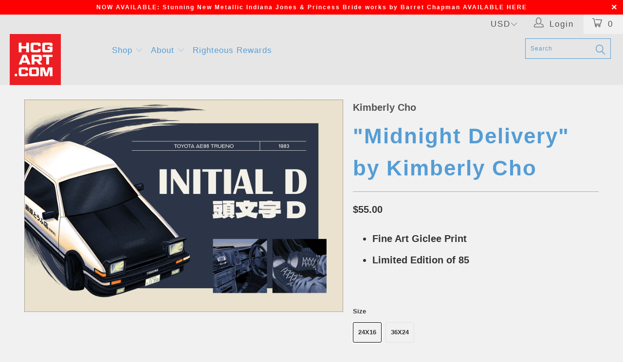

--- FILE ---
content_type: text/html; charset=utf-8
request_url: https://hcgart.com/en-ca/products/midnight-delivery-by-kimberly-cho
body_size: 44050
content:


 <!DOCTYPE html>
<!--[if lt IE 7 ]><html class="ie ie6" lang="en"> <![endif]-->
<!--[if IE 7 ]><html class="ie ie7" lang="en"> <![endif]-->
<!--[if IE 8 ]><html class="ie ie8" lang="en"> <![endif]-->
<!--[if IE 9 ]><html class="ie ie9" lang="en"> <![endif]-->
<!--[if (gte IE 10)|!(IE)]><!--><html lang="en"> <!--<![endif]--> <head> <!-- Google tag (gtag.js) -->
<script async src="https://www.googletagmanager.com/gtag/js?id=G-YZLHF86043"></script>
<script>
  window.dataLayer = window.dataLayer || [];
  function gtag(){dataLayer.push(arguments);}
  gtag('js', new Date());

  gtag('config', 'G-YZLHF86043');
</script>
    
<meta name="p:domain_verify" content="bc5ebebe652fe5097ba34921935b2383"/>
    
<!-- Added by AVADA SEO Suite -->













<meta name="twitter:image" content="http://hcgart.com/cdn/shop/files/APPROVED_KimberlyCho_Web.png?v=1683251245">
    
<script>window.FPConfig = {};window.FPConfig.ignoreKeywords=["/cart","/account"]</script>



<!-- Added by AVADA SEO Suite: Product Structured Data -->
<script type="application/ld+json">{
"@context": "https://schema.org/",
"@type": "Product",
"@id": "https:\/\/hcgart.com\/en-ca\/products\/midnight-delivery-by-kimberly-cho#product",
"name": "&quot;Midnight Delivery&quot; by Kimberly Cho",
"description": "Fine Art Giclee PrintLimited Edition of 85 ",
"brand": {
  "@type": "Brand",
  "name": "Kimberly Cho"
},
"offers": {
  "@type": "Offer",
  "price": "55.0",
  "priceCurrency": "USD",
  "itemCondition": "https://schema.org/NewCondition",
  "availability": "https://schema.org/InStock",
  "url": "https://hcgart.com/en-ca/products/midnight-delivery-by-kimberly-cho"
},
"image": [
  "https://hcgart.com/cdn/shop/files/APPROVED_KimberlyCho_Web.png?v=1683251245",
  "https://hcgart.com/cdn/shop/files/APPROVED_KimberlyCho.png?v=1683251245"
],
"releaseDate": "2023-05-06 10:59:51 -0700",
"sku": "RRA23-H-1624",
"mpn": "08257360"}</script>
<!-- /Added by AVADA SEO Suite --><!-- Added by AVADA SEO Suite: Breadcrumb Structured Data  -->
<script type="application/ld+json">{
  "@context": "https://schema.org",
  "@type": "BreadcrumbList",
  "itemListElement": [{
    "@type": "ListItem",
    "position": 1,
    "name": "Home",
    "item": "https://hcgart.com"
  }, {
    "@type": "ListItem",
    "position": 2,
    "name": "&quot;Midnight Delivery&quot; by Kimberly Cho",
    "item": "https://hcgart.com/en-ca/products/midnight-delivery-by-kimberly-cho"
  }]
}
</script>
<!-- Added by AVADA SEO Suite -->


<!-- /Added by AVADA SEO Suite --> <meta charset="utf-8"> <meta http-equiv="cleartype" content="on"> <meta name="robots" content="index,follow"> <!-- Custom Fonts --> <!-- Stylesheets for Turbo 2.2.3 --> <link href="//hcgart.com/cdn/shop/t/100/assets/styles.scss.css?v=15052001114039212961765482888" rel="stylesheet" type="text/css" media="all" /> <script>
      /*! lazysizes - v3.0.0 */
      !function(a,b){var c=b(a,a.document);a.lazySizes=c,"object"==typeof module&&module.exports&&(module.exports=c)}(window,function(a,b){"use strict";if(b.getElementsByClassName){var c,d=b.documentElement,e=a.Date,f=a.HTMLPictureElement,g="addEventListener",h="getAttribute",i=a[g],j=a.setTimeout,k=a.requestAnimationFrame||j,l=a.requestIdleCallback,m=/^picture$/i,n=["load","error","lazyincluded","_lazyloaded"],o={},p=Array.prototype.forEach,q=function(a,b){return o[b]||(o[b]=new RegExp("(\\s|^)"+b+"(\\s|$)")),o[b].test(a[h]("class")||"")&&o[b]},r=function(a,b){q(a,b)||a.setAttribute("class",(a[h]("class")||"").trim()+" "+b)},s=function(a,b){var c;(c=q(a,b))&&a.setAttribute("class",(a[h]("class")||"").replace(c," "))},t=function(a,b,c){var d=c?g:"removeEventListener";c&&t(a,b),n.forEach(function(c){a[d](c,b)})},u=function(a,c,d,e,f){var g=b.createEvent("CustomEvent");return g.initCustomEvent(c,!e,!f,d||{}),a.dispatchEvent(g),g},v=function(b,d){var e;!f&&(e=a.picturefill||c.pf)?e({reevaluate:!0,elements:[b]}):d&&d.src&&(b.src=d.src)},w=function(a,b){return(getComputedStyle(a,null)||{})[b]},x=function(a,b,d){for(d=d||a.offsetWidth;d<c.minSize&&b&&!a._lazysizesWidth;)d=b.offsetWidth,b=b.parentNode;return d},y=function(){var a,c,d=[],e=[],f=d,g=function(){var b=f;for(f=d.length?e:d,a=!0,c=!1;b.length;)b.shift()();a=!1},h=function(d,e){a&&!e?d.apply(this,arguments):(f.push(d),c||(c=!0,(b.hidden?j:k)(g)))};return h._lsFlush=g,h}(),z=function(a,b){return b?function(){y(a)}:function(){var b=this,c=arguments;y(function(){a.apply(b,c)})}},A=function(a){var b,c=0,d=125,f=666,g=f,h=function(){b=!1,c=e.now(),a()},i=l?function(){l(h,{timeout:g}),g!==f&&(g=f)}:z(function(){j(h)},!0);return function(a){var f;(a=a===!0)&&(g=44),b||(b=!0,f=d-(e.now()-c),0>f&&(f=0),a||9>f&&l?i():j(i,f))}},B=function(a){var b,c,d=99,f=function(){b=null,a()},g=function(){var a=e.now()-c;d>a?j(g,d-a):(l||f)(f)};return function(){c=e.now(),b||(b=j(g,d))}},C=function(){var f,k,l,n,o,x,C,E,F,G,H,I,J,K,L,M=/^img$/i,N=/^iframe$/i,O="onscroll"in a&&!/glebot/.test(navigator.userAgent),P=0,Q=0,R=0,S=-1,T=function(a){R--,a&&a.target&&t(a.target,T),(!a||0>R||!a.target)&&(R=0)},U=function(a,c){var e,f=a,g="hidden"==w(b.body,"visibility")||"hidden"!=w(a,"visibility");for(F-=c,I+=c,G-=c,H+=c;g&&(f=f.offsetParent)&&f!=b.body&&f!=d;)g=(w(f,"opacity")||1)>0,g&&"visible"!=w(f,"overflow")&&(e=f.getBoundingClientRect(),g=H>e.left&&G<e.right&&I>e.top-1&&F<e.bottom+1);return g},V=function(){var a,e,g,i,j,m,n,p,q;if((o=c.loadMode)&&8>R&&(a=f.length)){e=0,S++,null==K&&("expand"in c||(c.expand=d.clientHeight>500&&d.clientWidth>500?500:370),J=c.expand,K=J*c.expFactor),K>Q&&1>R&&S>2&&o>2&&!b.hidden?(Q=K,S=0):Q=o>1&&S>1&&6>R?J:P;for(;a>e;e++)if(f[e]&&!f[e]._lazyRace)if(O)if((p=f[e][h]("data-expand"))&&(m=1*p)||(m=Q),q!==m&&(C=innerWidth+m*L,E=innerHeight+m,n=-1*m,q=m),g=f[e].getBoundingClientRect(),(I=g.bottom)>=n&&(F=g.top)<=E&&(H=g.right)>=n*L&&(G=g.left)<=C&&(I||H||G||F)&&(l&&3>R&&!p&&(3>o||4>S)||U(f[e],m))){if(ba(f[e]),j=!0,R>9)break}else!j&&l&&!i&&4>R&&4>S&&o>2&&(k[0]||c.preloadAfterLoad)&&(k[0]||!p&&(I||H||G||F||"auto"!=f[e][h](c.sizesAttr)))&&(i=k[0]||f[e]);else ba(f[e]);i&&!j&&ba(i)}},W=A(V),X=function(a){r(a.target,c.loadedClass),s(a.target,c.loadingClass),t(a.target,Z)},Y=z(X),Z=function(a){Y({target:a.target})},$=function(a,b){try{a.contentWindow.location.replace(b)}catch(c){a.src=b}},_=function(a){var b,d,e=a[h](c.srcsetAttr);(b=c.customMedia[a[h]("data-media")||a[h]("media")])&&a.setAttribute("media",b),e&&a.setAttribute("srcset",e),b&&(d=a.parentNode,d.insertBefore(a.cloneNode(),a),d.removeChild(a))},aa=z(function(a,b,d,e,f){var g,i,k,l,o,q;(o=u(a,"lazybeforeunveil",b)).defaultPrevented||(e&&(d?r(a,c.autosizesClass):a.setAttribute("sizes",e)),i=a[h](c.srcsetAttr),g=a[h](c.srcAttr),f&&(k=a.parentNode,l=k&&m.test(k.nodeName||"")),q=b.firesLoad||"src"in a&&(i||g||l),o={target:a},q&&(t(a,T,!0),clearTimeout(n),n=j(T,2500),r(a,c.loadingClass),t(a,Z,!0)),l&&p.call(k.getElementsByTagName("source"),_),i?a.setAttribute("srcset",i):g&&!l&&(N.test(a.nodeName)?$(a,g):a.src=g),(i||l)&&v(a,{src:g})),a._lazyRace&&delete a._lazyRace,s(a,c.lazyClass),y(function(){(!q||a.complete&&a.naturalWidth>1)&&(q?T(o):R--,X(o))},!0)}),ba=function(a){var b,d=M.test(a.nodeName),e=d&&(a[h](c.sizesAttr)||a[h]("sizes")),f="auto"==e;(!f&&l||!d||!a.src&&!a.srcset||a.complete||q(a,c.errorClass))&&(b=u(a,"lazyunveilread").detail,f&&D.updateElem(a,!0,a.offsetWidth),a._lazyRace=!0,R++,aa(a,b,f,e,d))},ca=function(){if(!l){if(e.now()-x<999)return void j(ca,999);var a=B(function(){c.loadMode=3,W()});l=!0,c.loadMode=3,W(),i("scroll",function(){3==c.loadMode&&(c.loadMode=2),a()},!0)}};return{_:function(){x=e.now(),f=b.getElementsByClassName(c.lazyClass),k=b.getElementsByClassName(c.lazyClass+" "+c.preloadClass),L=c.hFac,i("scroll",W,!0),i("resize",W,!0),a.MutationObserver?new MutationObserver(W).observe(d,{childList:!0,subtree:!0,attributes:!0}):(d[g]("DOMNodeInserted",W,!0),d[g]("DOMAttrModified",W,!0),setInterval(W,999)),i("hashchange",W,!0),["focus","mouseover","click","load","transitionend","animationend","webkitAnimationEnd"].forEach(function(a){b[g](a,W,!0)}),/d$|^c/.test(b.readyState)?ca():(i("load",ca),b[g]("DOMContentLoaded",W),j(ca,2e4)),f.length?(V(),y._lsFlush()):W()},checkElems:W,unveil:ba}}(),D=function(){var a,d=z(function(a,b,c,d){var e,f,g;if(a._lazysizesWidth=d,d+="px",a.setAttribute("sizes",d),m.test(b.nodeName||""))for(e=b.getElementsByTagName("source"),f=0,g=e.length;g>f;f++)e[f].setAttribute("sizes",d);c.detail.dataAttr||v(a,c.detail)}),e=function(a,b,c){var e,f=a.parentNode;f&&(c=x(a,f,c),e=u(a,"lazybeforesizes",{width:c,dataAttr:!!b}),e.defaultPrevented||(c=e.detail.width,c&&c!==a._lazysizesWidth&&d(a,f,e,c)))},f=function(){var b,c=a.length;if(c)for(b=0;c>b;b++)e(a[b])},g=B(f);return{_:function(){a=b.getElementsByClassName(c.autosizesClass),i("resize",g)},checkElems:g,updateElem:e}}(),E=function(){E.i||(E.i=!0,D._(),C._())};return function(){var b,d={lazyClass:"lazyload",loadedClass:"lazyloaded",loadingClass:"lazyloading",preloadClass:"lazypreload",errorClass:"lazyerror",autosizesClass:"lazyautosizes",srcAttr:"data-src",srcsetAttr:"data-srcset",sizesAttr:"data-sizes",minSize:40,customMedia:{},init:!0,expFactor:1.5,hFac:.8,loadMode:2};c=a.lazySizesConfig||a.lazysizesConfig||{};for(b in d)b in c||(c[b]=d[b]);a.lazySizesConfig=c,j(function(){c.init&&E()})}(),{cfg:c,autoSizer:D,loader:C,init:E,uP:v,aC:r,rC:s,hC:q,fire:u,gW:x,rAF:y}}});</script> <title>"Midnight Delivery" by Kimberly Cho - Hero Complex Gallery</title> <script src="https://cozyantitheft.addons.business/js/script_tags/hero-complex-gallery/default/protect.js?shop=hero-complex-gallery.myshopify.com" type="text/javascript"></script> <meta name="description" content="High-quality, limited edition art prints and original artwork of popular and classic movies, films, TV shows, games, and comics illustrated and designed by independent artists in our LA community and from around the world!" />
    

    

<meta name="author" content="Hero Complex Gallery">
<meta property="og:url" content="https://hcgart.com/en-ca/products/midnight-delivery-by-kimberly-cho">
<meta property="og:site_name" content="Hero Complex Gallery"> <meta property="og:type" content="product"> <meta property="og:title" content="&quot;Midnight Delivery&quot; by Kimberly Cho"> <meta property="og:image" content="http://hcgart.com/cdn/shop/files/APPROVED_KimberlyCho_Web_600x.png?v=1683251245"> <meta property="og:image:secure_url" content="https://hcgart.com/cdn/shop/files/APPROVED_KimberlyCho_Web_600x.png?v=1683251245"> <meta property="og:image" content="http://hcgart.com/cdn/shop/files/APPROVED_KimberlyCho_600x.png?v=1683251245"> <meta property="og:image:secure_url" content="https://hcgart.com/cdn/shop/files/APPROVED_KimberlyCho_600x.png?v=1683251245"> <meta property="og:price:amount" content="55.00"> <meta property="og:price:currency" content="USD"> <meta property="og:description" content="High-quality, limited edition art prints and original artwork of popular and classic movies, films, TV shows, games, and comics illustrated and designed by independent artists in our LA community and from around the world!">




<meta name="twitter:card" content="summary"> <meta name="twitter:title" content=""Midnight Delivery" by Kimberly Cho"> <meta name="twitter:description" content="

Fine Art Giclee Print
Limited Edition of 85

 "> <meta name="twitter:image" content="https://hcgart.com/cdn/shop/files/APPROVED_KimberlyCho_Web_240x.png?v=1683251245"> <meta name="twitter:image:width" content="240"> <meta name="twitter:image:height" content="240"> <!-- Mobile Specific Metas --> <meta name="HandheldFriendly" content="True"> <meta name="MobileOptimized" content="320"> <meta name="viewport" content="width=device-width,initial-scale=1"> <meta name="theme-color" content="#8cb2bd"> <link rel="shortcut icon" type="image/x-icon" href="//hcgart.com/cdn/shop/files/HCGART_Favicon_32x32.jpg?v=1613776320"> <link rel="canonical" href="https://hcgart.com/en-ca/products/midnight-delivery-by-kimberly-cho" /> <script>window.performance && window.performance.mark && window.performance.mark('shopify.content_for_header.start');</script><meta id="shopify-digital-wallet" name="shopify-digital-wallet" content="/1854636/digital_wallets/dialog">
<meta name="shopify-checkout-api-token" content="94a791effe840316bf03e8c00c88a469">
<meta id="in-context-paypal-metadata" data-shop-id="1854636" data-venmo-supported="true" data-environment="production" data-locale="en_US" data-paypal-v4="true" data-currency="USD">
<link rel="alternate" hreflang="x-default" href="https://hcgart.com/products/midnight-delivery-by-kimberly-cho">
<link rel="alternate" hreflang="en" href="https://hcgart.com/products/midnight-delivery-by-kimberly-cho">
<link rel="alternate" hreflang="en-CA" href="https://hcgart.com/en-ca/products/midnight-delivery-by-kimberly-cho">
<link rel="alternate" type="application/json+oembed" href="https://hcgart.com/en-ca/products/midnight-delivery-by-kimberly-cho.oembed">
<script async="async" src="/checkouts/internal/preloads.js?locale=en-CA"></script>
<script id="shopify-features" type="application/json">{"accessToken":"94a791effe840316bf03e8c00c88a469","betas":["rich-media-storefront-analytics"],"domain":"hcgart.com","predictiveSearch":true,"shopId":1854636,"locale":"en"}</script>
<script>var Shopify = Shopify || {};
Shopify.shop = "hero-complex-gallery.myshopify.com";
Shopify.locale = "en";
Shopify.currency = {"active":"USD","rate":"1.0"};
Shopify.country = "CA";
Shopify.theme = {"name":"ZAPIET OS2","id":121626951760,"schema_name":"Turbo","schema_version":"2.2.3","theme_store_id":null,"role":"main"};
Shopify.theme.handle = "null";
Shopify.theme.style = {"id":null,"handle":null};
Shopify.cdnHost = "hcgart.com/cdn";
Shopify.routes = Shopify.routes || {};
Shopify.routes.root = "/en-ca/";</script>
<script type="module">!function(o){(o.Shopify=o.Shopify||{}).modules=!0}(window);</script>
<script>!function(o){function n(){var o=[];function n(){o.push(Array.prototype.slice.apply(arguments))}return n.q=o,n}var t=o.Shopify=o.Shopify||{};t.loadFeatures=n(),t.autoloadFeatures=n()}(window);</script>
<script id="shop-js-analytics" type="application/json">{"pageType":"product"}</script>
<script defer="defer" async type="module" src="//hcgart.com/cdn/shopifycloud/shop-js/modules/v2/client.init-shop-cart-sync_WVOgQShq.en.esm.js"></script>
<script defer="defer" async type="module" src="//hcgart.com/cdn/shopifycloud/shop-js/modules/v2/chunk.common_C_13GLB1.esm.js"></script>
<script defer="defer" async type="module" src="//hcgart.com/cdn/shopifycloud/shop-js/modules/v2/chunk.modal_CLfMGd0m.esm.js"></script>
<script type="module">
  await import("//hcgart.com/cdn/shopifycloud/shop-js/modules/v2/client.init-shop-cart-sync_WVOgQShq.en.esm.js");
await import("//hcgart.com/cdn/shopifycloud/shop-js/modules/v2/chunk.common_C_13GLB1.esm.js");
await import("//hcgart.com/cdn/shopifycloud/shop-js/modules/v2/chunk.modal_CLfMGd0m.esm.js");

  window.Shopify.SignInWithShop?.initShopCartSync?.({"fedCMEnabled":true,"windoidEnabled":true});

</script>
<script>(function() {
  var isLoaded = false;
  function asyncLoad() {
    if (isLoaded) return;
    isLoaded = true;
    var urls = ["https:\/\/s3-us-west-1.amazonaws.com\/powr\/powr_temp.js?powr-token=hero-complex-gallery.myshopify.com\u0026external-type=shopify\u0026shop=hero-complex-gallery.myshopify.com","\/\/www.powr.io\/powr.js?powr-token=hero-complex-gallery.myshopify.com\u0026external-type=shopify\u0026shop=hero-complex-gallery.myshopify.com","\/\/www.powr.io\/powr.js?powr-token=hero-complex-gallery.myshopify.com\u0026external-type=shopify\u0026shop=hero-complex-gallery.myshopify.com","https:\/\/watermarker.us\/js\/?shop=hero-complex-gallery.myshopify.com","https:\/\/chimpstatic.com\/mcjs-connected\/js\/users\/d1142d7a3830b929850ee022a\/4a42d8731ccc40a17cbd4c646.js?shop=hero-complex-gallery.myshopify.com","https:\/\/js.smile.io\/v1\/smile-shopify.js?shop=hero-complex-gallery.myshopify.com","https:\/\/cdncozyantitheft.addons.business\/js\/script_tags\/hero-complex-gallery\/HYRY3eByp8WR1H2d1el5aWwenZc1HHIA.js?shop=hero-complex-gallery.myshopify.com","https:\/\/cdn1.avada.io\/flying-pages\/module.js?shop=hero-complex-gallery.myshopify.com","https:\/\/seo.apps.avada.io\/avada-seo-installed.js?shop=hero-complex-gallery.myshopify.com","\/\/livesearch.okasconcepts.com\/js\/livesearch.init.min.js?v=2\u0026shop=hero-complex-gallery.myshopify.com","https:\/\/chimpstatic.com\/mcjs-connected\/js\/users\/d1142d7a3830b929850ee022a\/d30f7123c94965708121b0625.js?shop=hero-complex-gallery.myshopify.com"];
    for (var i = 0; i <urls.length; i++) {
      var s = document.createElement('script');
      s.type = 'text/javascript';
      s.async = true;
      s.src = urls[i];
      var x = document.getElementsByTagName('script')[0];
      x.parentNode.insertBefore(s, x);
    }
  };
  if(window.attachEvent) {
    window.attachEvent('onload', asyncLoad);
  } else {
    window.addEventListener('load', asyncLoad, false);
  }
})();</script>
<script id="__st">var __st={"a":1854636,"offset":-28800,"reqid":"e731b7ca-9425-4c4b-9708-b0c70cc837ae-1769565667","pageurl":"hcgart.com\/en-ca\/products\/midnight-delivery-by-kimberly-cho","u":"ce84f36c7b12","p":"product","rtyp":"product","rid":6829922287696};</script>
<script>window.ShopifyPaypalV4VisibilityTracking = true;</script>
<script id="captcha-bootstrap">!function(){'use strict';const t='contact',e='account',n='new_comment',o=[[t,t],['blogs',n],['comments',n],[t,'customer']],c=[[e,'customer_login'],[e,'guest_login'],[e,'recover_customer_password'],[e,'create_customer']],r=t=>t.map((([t,e])=>`form[action*='/${t}']:not([data-nocaptcha='true']) input[name='form_type'][value='${e}']`)).join(','),a=t=>()=>t?[...document.querySelectorAll(t)].map((t=>t.form)):[];function s(){const t=[...o],e=r(t);return a(e)}const i='password',u='form_key',d=['recaptcha-v3-token','g-recaptcha-response','h-captcha-response',i],f=()=>{try{return window.sessionStorage}catch{return}},m='__shopify_v',_=t=>t.elements[u];function p(t,e,n=!1){try{const o=window.sessionStorage,c=JSON.parse(o.getItem(e)),{data:r}=function(t){const{data:e,action:n}=t;return t[m]||n?{data:e,action:n}:{data:t,action:n}}(c);for(const[e,n]of Object.entries(r))t.elements[e]&&(t.elements[e].value=n);n&&o.removeItem(e)}catch(o){console.error('form repopulation failed',{error:o})}}const l='form_type',E='cptcha';function T(t){t.dataset[E]=!0}const w=window,h=w.document,L='Shopify',v='ce_forms',y='captcha';let A=!1;((t,e)=>{const n=(g='f06e6c50-85a8-45c8-87d0-21a2b65856fe',I='https://cdn.shopify.com/shopifycloud/storefront-forms-hcaptcha/ce_storefront_forms_captcha_hcaptcha.v1.5.2.iife.js',D={infoText:'Protected by hCaptcha',privacyText:'Privacy',termsText:'Terms'},(t,e,n)=>{const o=w[L][v],c=o.bindForm;if(c)return c(t,g,e,D).then(n);var r;o.q.push([[t,g,e,D],n]),r=I,A||(h.body.append(Object.assign(h.createElement('script'),{id:'captcha-provider',async:!0,src:r})),A=!0)});var g,I,D;w[L]=w[L]||{},w[L][v]=w[L][v]||{},w[L][v].q=[],w[L][y]=w[L][y]||{},w[L][y].protect=function(t,e){n(t,void 0,e),T(t)},Object.freeze(w[L][y]),function(t,e,n,w,h,L){const[v,y,A,g]=function(t,e,n){const i=e?o:[],u=t?c:[],d=[...i,...u],f=r(d),m=r(i),_=r(d.filter((([t,e])=>n.includes(e))));return[a(f),a(m),a(_),s()]}(w,h,L),I=t=>{const e=t.target;return e instanceof HTMLFormElement?e:e&&e.form},D=t=>v().includes(t);t.addEventListener('submit',(t=>{const e=I(t);if(!e)return;const n=D(e)&&!e.dataset.hcaptchaBound&&!e.dataset.recaptchaBound,o=_(e),c=g().includes(e)&&(!o||!o.value);(n||c)&&t.preventDefault(),c&&!n&&(function(t){try{if(!f())return;!function(t){const e=f();if(!e)return;const n=_(t);if(!n)return;const o=n.value;o&&e.removeItem(o)}(t);const e=Array.from(Array(32),(()=>Math.random().toString(36)[2])).join('');!function(t,e){_(t)||t.append(Object.assign(document.createElement('input'),{type:'hidden',name:u})),t.elements[u].value=e}(t,e),function(t,e){const n=f();if(!n)return;const o=[...t.querySelectorAll(`input[type='${i}']`)].map((({name:t})=>t)),c=[...d,...o],r={};for(const[a,s]of new FormData(t).entries())c.includes(a)||(r[a]=s);n.setItem(e,JSON.stringify({[m]:1,action:t.action,data:r}))}(t,e)}catch(e){console.error('failed to persist form',e)}}(e),e.submit())}));const S=(t,e)=>{t&&!t.dataset[E]&&(n(t,e.some((e=>e===t))),T(t))};for(const o of['focusin','change'])t.addEventListener(o,(t=>{const e=I(t);D(e)&&S(e,y())}));const B=e.get('form_key'),M=e.get(l),P=B&&M;t.addEventListener('DOMContentLoaded',(()=>{const t=y();if(P)for(const e of t)e.elements[l].value===M&&p(e,B);[...new Set([...A(),...v().filter((t=>'true'===t.dataset.shopifyCaptcha))])].forEach((e=>S(e,t)))}))}(h,new URLSearchParams(w.location.search),n,t,e,['guest_login'])})(!0,!0)}();</script>
<script integrity="sha256-4kQ18oKyAcykRKYeNunJcIwy7WH5gtpwJnB7kiuLZ1E=" data-source-attribution="shopify.loadfeatures" defer="defer" src="//hcgart.com/cdn/shopifycloud/storefront/assets/storefront/load_feature-a0a9edcb.js" crossorigin="anonymous"></script>
<script data-source-attribution="shopify.dynamic_checkout.dynamic.init">var Shopify=Shopify||{};Shopify.PaymentButton=Shopify.PaymentButton||{isStorefrontPortableWallets:!0,init:function(){window.Shopify.PaymentButton.init=function(){};var t=document.createElement("script");t.src="https://hcgart.com/cdn/shopifycloud/portable-wallets/latest/portable-wallets.en.js",t.type="module",document.head.appendChild(t)}};
</script>
<script data-source-attribution="shopify.dynamic_checkout.buyer_consent">
  function portableWalletsHideBuyerConsent(e){var t=document.getElementById("shopify-buyer-consent"),n=document.getElementById("shopify-subscription-policy-button");t&&n&&(t.classList.add("hidden"),t.setAttribute("aria-hidden","true"),n.removeEventListener("click",e))}function portableWalletsShowBuyerConsent(e){var t=document.getElementById("shopify-buyer-consent"),n=document.getElementById("shopify-subscription-policy-button");t&&n&&(t.classList.remove("hidden"),t.removeAttribute("aria-hidden"),n.addEventListener("click",e))}window.Shopify?.PaymentButton&&(window.Shopify.PaymentButton.hideBuyerConsent=portableWalletsHideBuyerConsent,window.Shopify.PaymentButton.showBuyerConsent=portableWalletsShowBuyerConsent);
</script>
<script data-source-attribution="shopify.dynamic_checkout.cart.bootstrap">document.addEventListener("DOMContentLoaded",(function(){function t(){return document.querySelector("shopify-accelerated-checkout-cart, shopify-accelerated-checkout")}if(t())Shopify.PaymentButton.init();else{new MutationObserver((function(e,n){t()&&(Shopify.PaymentButton.init(),n.disconnect())})).observe(document.body,{childList:!0,subtree:!0})}}));
</script>
<link id="shopify-accelerated-checkout-styles" rel="stylesheet" media="screen" href="https://hcgart.com/cdn/shopifycloud/portable-wallets/latest/accelerated-checkout-backwards-compat.css" crossorigin="anonymous">
<style id="shopify-accelerated-checkout-cart">
        #shopify-buyer-consent {
  margin-top: 1em;
  display: inline-block;
  width: 100%;
}

#shopify-buyer-consent.hidden {
  display: none;
}

#shopify-subscription-policy-button {
  background: none;
  border: none;
  padding: 0;
  text-decoration: underline;
  font-size: inherit;
  cursor: pointer;
}

#shopify-subscription-policy-button::before {
  box-shadow: none;
}

      </style>

<script>window.performance && window.performance.mark && window.performance.mark('shopify.content_for_header.end');</script>
  
  
  

<!--   This area was rendered by Stores App --> 
	 
<!-- End Area -->

  
<!-- BEGIN app block: shopify://apps/cozy-antitheft/blocks/Cozy_Antitheft_Script_1.0.0/a34a1874-f183-4394-8a9a-1e3f3275f1a7 --><script src="https://cozyantitheft.addons.business/js/script_tags/hero-complex-gallery/default/protect.js?shop=hero-complex-gallery.myshopify.com" async type="text/javascript"></script>


<!-- END app block --><!-- BEGIN app block: shopify://apps/oxi-social-login/blocks/social-login-embed/24ad60bc-8f09-42fa-807e-e5eda0fdae17 -->


<script>
    
        var vt = '1720308083';
    
        var oxi_data_scheme = 'light';
        if (document.querySelector('html').hasAttribute('data-scheme')) {
            oxi_data_scheme = document.querySelector('html').getAttribute('data-scheme');
        }
    function wfete(selector) {
    return new Promise(resolve => {
    if (document.querySelector(selector)) {
      return resolve(document.querySelector(selector));
    }

    const observer = new MutationObserver(() => {
      if (document.querySelector(selector)) {
        resolve(document.querySelector(selector));
        observer.disconnect();
      }
    });

    observer.observe(document.body, {
      subtree: true,
      childList: true,
    });
    });
  }
  async function oxi_init() {
    const data = await getOConfig();
  }
  function getOConfig() {
    var script = document.createElement('script');
    script.src = '//social-login.oxiapps.com/init.json?shop=hero-complex-gallery.myshopify.com&vt='+vt+'&callback=jQuery111004090950169811405_1543664809199';
    script.setAttribute('rel','nofollow');
    document.head.appendChild(script);
  }
  function jQuery111004090950169811405_1543664809199(p) {
        var shop_locale = "";
        if (typeof Shopify !== 'undefined' && typeof Shopify.locale !== 'undefined') {
            shop_locale = "&locale="+Shopify.locale;
    }
    if (p.m == "1") {
      if (typeof oxi_initialized === 'undefined') {
        var oxi_initialized = true;
        //vt = parseInt(p.v);
        vt = parseInt(vt);

                var elem = document.createElement("link");
                elem.setAttribute("type", "text/css");
                elem.setAttribute("rel", "stylesheet");
                elem.setAttribute("href", "https://cdn.shopify.com/extensions/019a9bbf-e6d9-7768-bf83-c108720b519c/embedded-social-login-54/assets/remodal.css");
                document.getElementsByTagName("head")[0].appendChild(elem);


        var newScript = document.createElement('script');
        newScript.type = 'text/javascript';
        newScript.src = 'https://cdn.shopify.com/extensions/019a9bbf-e6d9-7768-bf83-c108720b519c/embedded-social-login-54/assets/osl.min.js';
        document.getElementsByTagName('head')[0].appendChild(newScript);
      }
    } else {
      const intervalID = setInterval(() => {
        if (document.querySelector('body')) {
            clearInterval(intervalID);

            opa = ['form[action*="account/login"]', 'form[action$="account"]'];
            opa.forEach(e => {
                wfete(e).then(element => {
                    if (typeof oxi_initialized === 'undefined') {
                        var oxi_initialized = true;
                        console.log("Oxi Social Login Initialized");
                        if (p.i == 'y') {
                            var list = document.querySelectorAll(e);
                            var oxi_list_length = 0;
                            if (list.length > 0) {
                                //oxi_list_length = 3;
                                oxi_list_length = list.length;
                            }
                            for(var osli1 = 0; osli1 < oxi_list_length; osli1++) {
                                if (list[osli1].querySelector('[value="guest_login"]')) {
                                } else {
                                if ( list[osli1].querySelectorAll('.oxi-social-login').length <= 0 && list[osli1].querySelectorAll('.oxi_social_wrapper').length <= 0 ) {
                                    var osl_checkout_url = '';
                                    if (list[osli1].querySelector('[name="checkout_url"]') !== null) {
                                        osl_checkout_url = '&osl_checkout_url='+list[osli1].querySelector('[name="checkout_url"]').value;
                                    }
                                    osl_checkout_url = osl_checkout_url.replace(/<[^>]*>/g, '').trim();
                                    list[osli1].insertAdjacentHTML(p.p, '<div class="oxi_social_wrapper" style="'+p.c+'"><iframe id="social_login_frame" class="social_login_frame" title="Social Login" src="https://social-login.oxiapps.com/widget?site='+p.s+'&vt='+vt+shop_locale+osl_checkout_url+'&scheme='+oxi_data_scheme+'" style="width:100%;max-width:100%;padding-top:0px;margin-bottom:5px;border:0px;height:'+p.h+'px;" scrolling=no></iframe></div>');
                                }
                                }
                            }
                        }
                    }
                });
            });

            wfete('#oxi-social-login').then(element => {
                document.getElementById('oxi-social-login').innerHTML="<iframe id='social_login_frame' class='social_login_frame' title='Social Login' src='https://social-login.oxiapps.com/widget?site="+p.s+"&vt="+vt+shop_locale+"&scheme="+oxi_data_scheme+"' style='width:100%;max-width:100%;padding-top:0px;margin-bottom:5px;border:0px;height:"+p.h+"px;' scrolling=no></iframe>";
            });
            wfete('.oxi-social-login').then(element => {
                var oxi_elms = document.querySelectorAll(".oxi-social-login");
                oxi_elms.forEach((oxi_elm) => {
                            oxi_elm.innerHTML="<iframe id='social_login_frame' class='social_login_frame' title='Social Login' src='https://social-login.oxiapps.com/widget?site="+p.s+"&vt="+vt+shop_locale+"&scheme="+oxi_data_scheme+"' style='width:100%;max-width:100%;padding-top:0px;margin-bottom:5px;border:0px;height:"+p.h+"px;' scrolling=no></iframe>";
                });
            });
        }
      }, 100);
    }

    var o_resized = false;
    var oxi_response = function(event) {
      if (event.origin+'/'=="https://social-login.oxiapps.com/") {
                if (event.data.action == "loaded") {
                    event.source.postMessage({
                        action:'getParentUrl',parentUrl: window.location.href+''
                    },"*");
                }

        var message = event.data+'';
        var key = message.split(':')[0];
        var value = message.split(':')[1];
        if (key=="height") {
          var oxi_iframe = document.getElementById('social_login_frame');
          if (oxi_iframe && !o_resized) {
            o_resized = true;
            oxi_iframe.style.height = value + "px";
          }
        }
      }
    };
    if (window.addEventListener) {
      window.addEventListener('message', oxi_response, false);
    } else {
      window.attachEvent("onmessage", oxi_response);
    }
  }
  oxi_init();
</script>


<!-- END app block --><script src="https://cdn.shopify.com/extensions/019b92df-1966-750c-943d-a8ced4b05ac2/option-cli3-369/assets/gpomain.js" type="text/javascript" defer="defer"></script>
<script src="https://cdn.shopify.com/extensions/019bc5da-5ba6-7e9a-9888-a6222a70d7c3/js-client-214/assets/pushowl-shopify.js" type="text/javascript" defer="defer"></script>
<script src="https://cdn.shopify.com/extensions/019c0057-895d-7ff2-b2c3-37d5559f1468/smile-io-279/assets/smile-loader.js" type="text/javascript" defer="defer"></script>
<link href="https://monorail-edge.shopifysvc.com" rel="dns-prefetch">
<script>(function(){if ("sendBeacon" in navigator && "performance" in window) {try {var session_token_from_headers = performance.getEntriesByType('navigation')[0].serverTiming.find(x => x.name == '_s').description;} catch {var session_token_from_headers = undefined;}var session_cookie_matches = document.cookie.match(/_shopify_s=([^;]*)/);var session_token_from_cookie = session_cookie_matches && session_cookie_matches.length === 2 ? session_cookie_matches[1] : "";var session_token = session_token_from_headers || session_token_from_cookie || "";function handle_abandonment_event(e) {var entries = performance.getEntries().filter(function(entry) {return /monorail-edge.shopifysvc.com/.test(entry.name);});if (!window.abandonment_tracked && entries.length === 0) {window.abandonment_tracked = true;var currentMs = Date.now();var navigation_start = performance.timing.navigationStart;var payload = {shop_id: 1854636,url: window.location.href,navigation_start,duration: currentMs - navigation_start,session_token,page_type: "product"};window.navigator.sendBeacon("https://monorail-edge.shopifysvc.com/v1/produce", JSON.stringify({schema_id: "online_store_buyer_site_abandonment/1.1",payload: payload,metadata: {event_created_at_ms: currentMs,event_sent_at_ms: currentMs}}));}}window.addEventListener('pagehide', handle_abandonment_event);}}());</script>
<script id="web-pixels-manager-setup">(function e(e,d,r,n,o){if(void 0===o&&(o={}),!Boolean(null===(a=null===(i=window.Shopify)||void 0===i?void 0:i.analytics)||void 0===a?void 0:a.replayQueue)){var i,a;window.Shopify=window.Shopify||{};var t=window.Shopify;t.analytics=t.analytics||{};var s=t.analytics;s.replayQueue=[],s.publish=function(e,d,r){return s.replayQueue.push([e,d,r]),!0};try{self.performance.mark("wpm:start")}catch(e){}var l=function(){var e={modern:/Edge?\/(1{2}[4-9]|1[2-9]\d|[2-9]\d{2}|\d{4,})\.\d+(\.\d+|)|Firefox\/(1{2}[4-9]|1[2-9]\d|[2-9]\d{2}|\d{4,})\.\d+(\.\d+|)|Chrom(ium|e)\/(9{2}|\d{3,})\.\d+(\.\d+|)|(Maci|X1{2}).+ Version\/(15\.\d+|(1[6-9]|[2-9]\d|\d{3,})\.\d+)([,.]\d+|)( \(\w+\)|)( Mobile\/\w+|) Safari\/|Chrome.+OPR\/(9{2}|\d{3,})\.\d+\.\d+|(CPU[ +]OS|iPhone[ +]OS|CPU[ +]iPhone|CPU IPhone OS|CPU iPad OS)[ +]+(15[._]\d+|(1[6-9]|[2-9]\d|\d{3,})[._]\d+)([._]\d+|)|Android:?[ /-](13[3-9]|1[4-9]\d|[2-9]\d{2}|\d{4,})(\.\d+|)(\.\d+|)|Android.+Firefox\/(13[5-9]|1[4-9]\d|[2-9]\d{2}|\d{4,})\.\d+(\.\d+|)|Android.+Chrom(ium|e)\/(13[3-9]|1[4-9]\d|[2-9]\d{2}|\d{4,})\.\d+(\.\d+|)|SamsungBrowser\/([2-9]\d|\d{3,})\.\d+/,legacy:/Edge?\/(1[6-9]|[2-9]\d|\d{3,})\.\d+(\.\d+|)|Firefox\/(5[4-9]|[6-9]\d|\d{3,})\.\d+(\.\d+|)|Chrom(ium|e)\/(5[1-9]|[6-9]\d|\d{3,})\.\d+(\.\d+|)([\d.]+$|.*Safari\/(?![\d.]+ Edge\/[\d.]+$))|(Maci|X1{2}).+ Version\/(10\.\d+|(1[1-9]|[2-9]\d|\d{3,})\.\d+)([,.]\d+|)( \(\w+\)|)( Mobile\/\w+|) Safari\/|Chrome.+OPR\/(3[89]|[4-9]\d|\d{3,})\.\d+\.\d+|(CPU[ +]OS|iPhone[ +]OS|CPU[ +]iPhone|CPU IPhone OS|CPU iPad OS)[ +]+(10[._]\d+|(1[1-9]|[2-9]\d|\d{3,})[._]\d+)([._]\d+|)|Android:?[ /-](13[3-9]|1[4-9]\d|[2-9]\d{2}|\d{4,})(\.\d+|)(\.\d+|)|Mobile Safari.+OPR\/([89]\d|\d{3,})\.\d+\.\d+|Android.+Firefox\/(13[5-9]|1[4-9]\d|[2-9]\d{2}|\d{4,})\.\d+(\.\d+|)|Android.+Chrom(ium|e)\/(13[3-9]|1[4-9]\d|[2-9]\d{2}|\d{4,})\.\d+(\.\d+|)|Android.+(UC? ?Browser|UCWEB|U3)[ /]?(15\.([5-9]|\d{2,})|(1[6-9]|[2-9]\d|\d{3,})\.\d+)\.\d+|SamsungBrowser\/(5\.\d+|([6-9]|\d{2,})\.\d+)|Android.+MQ{2}Browser\/(14(\.(9|\d{2,})|)|(1[5-9]|[2-9]\d|\d{3,})(\.\d+|))(\.\d+|)|K[Aa][Ii]OS\/(3\.\d+|([4-9]|\d{2,})\.\d+)(\.\d+|)/},d=e.modern,r=e.legacy,n=navigator.userAgent;return n.match(d)?"modern":n.match(r)?"legacy":"unknown"}(),u="modern"===l?"modern":"legacy",c=(null!=n?n:{modern:"",legacy:""})[u],f=function(e){return[e.baseUrl,"/wpm","/b",e.hashVersion,"modern"===e.buildTarget?"m":"l",".js"].join("")}({baseUrl:d,hashVersion:r,buildTarget:u}),m=function(e){var d=e.version,r=e.bundleTarget,n=e.surface,o=e.pageUrl,i=e.monorailEndpoint;return{emit:function(e){var a=e.status,t=e.errorMsg,s=(new Date).getTime(),l=JSON.stringify({metadata:{event_sent_at_ms:s},events:[{schema_id:"web_pixels_manager_load/3.1",payload:{version:d,bundle_target:r,page_url:o,status:a,surface:n,error_msg:t},metadata:{event_created_at_ms:s}}]});if(!i)return console&&console.warn&&console.warn("[Web Pixels Manager] No Monorail endpoint provided, skipping logging."),!1;try{return self.navigator.sendBeacon.bind(self.navigator)(i,l)}catch(e){}var u=new XMLHttpRequest;try{return u.open("POST",i,!0),u.setRequestHeader("Content-Type","text/plain"),u.send(l),!0}catch(e){return console&&console.warn&&console.warn("[Web Pixels Manager] Got an unhandled error while logging to Monorail."),!1}}}}({version:r,bundleTarget:l,surface:e.surface,pageUrl:self.location.href,monorailEndpoint:e.monorailEndpoint});try{o.browserTarget=l,function(e){var d=e.src,r=e.async,n=void 0===r||r,o=e.onload,i=e.onerror,a=e.sri,t=e.scriptDataAttributes,s=void 0===t?{}:t,l=document.createElement("script"),u=document.querySelector("head"),c=document.querySelector("body");if(l.async=n,l.src=d,a&&(l.integrity=a,l.crossOrigin="anonymous"),s)for(var f in s)if(Object.prototype.hasOwnProperty.call(s,f))try{l.dataset[f]=s[f]}catch(e){}if(o&&l.addEventListener("load",o),i&&l.addEventListener("error",i),u)u.appendChild(l);else{if(!c)throw new Error("Did not find a head or body element to append the script");c.appendChild(l)}}({src:f,async:!0,onload:function(){if(!function(){var e,d;return Boolean(null===(d=null===(e=window.Shopify)||void 0===e?void 0:e.analytics)||void 0===d?void 0:d.initialized)}()){var d=window.webPixelsManager.init(e)||void 0;if(d){var r=window.Shopify.analytics;r.replayQueue.forEach((function(e){var r=e[0],n=e[1],o=e[2];d.publishCustomEvent(r,n,o)})),r.replayQueue=[],r.publish=d.publishCustomEvent,r.visitor=d.visitor,r.initialized=!0}}},onerror:function(){return m.emit({status:"failed",errorMsg:"".concat(f," has failed to load")})},sri:function(e){var d=/^sha384-[A-Za-z0-9+/=]+$/;return"string"==typeof e&&d.test(e)}(c)?c:"",scriptDataAttributes:o}),m.emit({status:"loading"})}catch(e){m.emit({status:"failed",errorMsg:(null==e?void 0:e.message)||"Unknown error"})}}})({shopId: 1854636,storefrontBaseUrl: "https://hcgart.com",extensionsBaseUrl: "https://extensions.shopifycdn.com/cdn/shopifycloud/web-pixels-manager",monorailEndpoint: "https://monorail-edge.shopifysvc.com/unstable/produce_batch",surface: "storefront-renderer",enabledBetaFlags: ["2dca8a86"],webPixelsConfigList: [{"id":"40403024","configuration":"{\"tagID\":\"2613474245462\"}","eventPayloadVersion":"v1","runtimeContext":"STRICT","scriptVersion":"18031546ee651571ed29edbe71a3550b","type":"APP","apiClientId":3009811,"privacyPurposes":["ANALYTICS","MARKETING","SALE_OF_DATA"],"dataSharingAdjustments":{"protectedCustomerApprovalScopes":["read_customer_address","read_customer_email","read_customer_name","read_customer_personal_data","read_customer_phone"]}},{"id":"47022160","eventPayloadVersion":"v1","runtimeContext":"LAX","scriptVersion":"1","type":"CUSTOM","privacyPurposes":["MARKETING"],"name":"Meta pixel (migrated)"},{"id":"shopify-app-pixel","configuration":"{}","eventPayloadVersion":"v1","runtimeContext":"STRICT","scriptVersion":"0450","apiClientId":"shopify-pixel","type":"APP","privacyPurposes":["ANALYTICS","MARKETING"]},{"id":"shopify-custom-pixel","eventPayloadVersion":"v1","runtimeContext":"LAX","scriptVersion":"0450","apiClientId":"shopify-pixel","type":"CUSTOM","privacyPurposes":["ANALYTICS","MARKETING"]}],isMerchantRequest: false,initData: {"shop":{"name":"Hero Complex Gallery","paymentSettings":{"currencyCode":"USD"},"myshopifyDomain":"hero-complex-gallery.myshopify.com","countryCode":"US","storefrontUrl":"https:\/\/hcgart.com\/en-ca"},"customer":null,"cart":null,"checkout":null,"productVariants":[{"price":{"amount":55.0,"currencyCode":"USD"},"product":{"title":"\"Midnight Delivery\" by Kimberly Cho","vendor":"Kimberly Cho","id":"6829922287696","untranslatedTitle":"\"Midnight Delivery\" by Kimberly Cho","url":"\/en-ca\/products\/midnight-delivery-by-kimberly-cho","type":"Giclee"},"id":"40144108257360","image":{"src":"\/\/hcgart.com\/cdn\/shop\/files\/APPROVED_KimberlyCho.png?v=1683251245"},"sku":"RRA23-H-1624","title":"24x16","untranslatedTitle":"24x16"},{"price":{"amount":80.0,"currencyCode":"USD"},"product":{"title":"\"Midnight Delivery\" by Kimberly Cho","vendor":"Kimberly Cho","id":"6829922287696","untranslatedTitle":"\"Midnight Delivery\" by Kimberly Cho","url":"\/en-ca\/products\/midnight-delivery-by-kimberly-cho","type":"Giclee"},"id":"40144108290128","image":{"src":"\/\/hcgart.com\/cdn\/shop\/files\/APPROVED_KimberlyCho.png?v=1683251245"},"sku":"RRA23-H-2436","title":"36x24","untranslatedTitle":"36x24"}],"purchasingCompany":null},},"https://hcgart.com/cdn","fcfee988w5aeb613cpc8e4bc33m6693e112",{"modern":"","legacy":""},{"shopId":"1854636","storefrontBaseUrl":"https:\/\/hcgart.com","extensionBaseUrl":"https:\/\/extensions.shopifycdn.com\/cdn\/shopifycloud\/web-pixels-manager","surface":"storefront-renderer","enabledBetaFlags":"[\"2dca8a86\"]","isMerchantRequest":"false","hashVersion":"fcfee988w5aeb613cpc8e4bc33m6693e112","publish":"custom","events":"[[\"page_viewed\",{}],[\"product_viewed\",{\"productVariant\":{\"price\":{\"amount\":55.0,\"currencyCode\":\"USD\"},\"product\":{\"title\":\"\\\"Midnight Delivery\\\" by Kimberly Cho\",\"vendor\":\"Kimberly Cho\",\"id\":\"6829922287696\",\"untranslatedTitle\":\"\\\"Midnight Delivery\\\" by Kimberly Cho\",\"url\":\"\/en-ca\/products\/midnight-delivery-by-kimberly-cho\",\"type\":\"Giclee\"},\"id\":\"40144108257360\",\"image\":{\"src\":\"\/\/hcgart.com\/cdn\/shop\/files\/APPROVED_KimberlyCho.png?v=1683251245\"},\"sku\":\"RRA23-H-1624\",\"title\":\"24x16\",\"untranslatedTitle\":\"24x16\"}}]]"});</script><script>
  window.ShopifyAnalytics = window.ShopifyAnalytics || {};
  window.ShopifyAnalytics.meta = window.ShopifyAnalytics.meta || {};
  window.ShopifyAnalytics.meta.currency = 'USD';
  var meta = {"product":{"id":6829922287696,"gid":"gid:\/\/shopify\/Product\/6829922287696","vendor":"Kimberly Cho","type":"Giclee","handle":"midnight-delivery-by-kimberly-cho","variants":[{"id":40144108257360,"price":5500,"name":"\"Midnight Delivery\" by Kimberly Cho - 24x16","public_title":"24x16","sku":"RRA23-H-1624"},{"id":40144108290128,"price":8000,"name":"\"Midnight Delivery\" by Kimberly Cho - 36x24","public_title":"36x24","sku":"RRA23-H-2436"}],"remote":false},"page":{"pageType":"product","resourceType":"product","resourceId":6829922287696,"requestId":"e731b7ca-9425-4c4b-9708-b0c70cc837ae-1769565667"}};
  for (var attr in meta) {
    window.ShopifyAnalytics.meta[attr] = meta[attr];
  }
</script>
<script class="analytics">
  (function () {
    var customDocumentWrite = function(content) {
      var jquery = null;

      if (window.jQuery) {
        jquery = window.jQuery;
      } else if (window.Checkout && window.Checkout.$) {
        jquery = window.Checkout.$;
      }

      if (jquery) {
        jquery('body').append(content);
      }
    };

    var hasLoggedConversion = function(token) {
      if (token) {
        return document.cookie.indexOf('loggedConversion=' + token) !== -1;
      }
      return false;
    }

    var setCookieIfConversion = function(token) {
      if (token) {
        var twoMonthsFromNow = new Date(Date.now());
        twoMonthsFromNow.setMonth(twoMonthsFromNow.getMonth() + 2);

        document.cookie = 'loggedConversion=' + token + '; expires=' + twoMonthsFromNow;
      }
    }

    var trekkie = window.ShopifyAnalytics.lib = window.trekkie = window.trekkie || [];
    if (trekkie.integrations) {
      return;
    }
    trekkie.methods = [
      'identify',
      'page',
      'ready',
      'track',
      'trackForm',
      'trackLink'
    ];
    trekkie.factory = function(method) {
      return function() {
        var args = Array.prototype.slice.call(arguments);
        args.unshift(method);
        trekkie.push(args);
        return trekkie;
      };
    };
    for (var i = 0; i < trekkie.methods.length; i++) {
      var key = trekkie.methods[i];
      trekkie[key] = trekkie.factory(key);
    }
    trekkie.load = function(config) {
      trekkie.config = config || {};
      trekkie.config.initialDocumentCookie = document.cookie;
      var first = document.getElementsByTagName('script')[0];
      var script = document.createElement('script');
      script.type = 'text/javascript';
      script.onerror = function(e) {
        var scriptFallback = document.createElement('script');
        scriptFallback.type = 'text/javascript';
        scriptFallback.onerror = function(error) {
                var Monorail = {
      produce: function produce(monorailDomain, schemaId, payload) {
        var currentMs = new Date().getTime();
        var event = {
          schema_id: schemaId,
          payload: payload,
          metadata: {
            event_created_at_ms: currentMs,
            event_sent_at_ms: currentMs
          }
        };
        return Monorail.sendRequest("https://" + monorailDomain + "/v1/produce", JSON.stringify(event));
      },
      sendRequest: function sendRequest(endpointUrl, payload) {
        // Try the sendBeacon API
        if (window && window.navigator && typeof window.navigator.sendBeacon === 'function' && typeof window.Blob === 'function' && !Monorail.isIos12()) {
          var blobData = new window.Blob([payload], {
            type: 'text/plain'
          });

          if (window.navigator.sendBeacon(endpointUrl, blobData)) {
            return true;
          } // sendBeacon was not successful

        } // XHR beacon

        var xhr = new XMLHttpRequest();

        try {
          xhr.open('POST', endpointUrl);
          xhr.setRequestHeader('Content-Type', 'text/plain');
          xhr.send(payload);
        } catch (e) {
          console.log(e);
        }

        return false;
      },
      isIos12: function isIos12() {
        return window.navigator.userAgent.lastIndexOf('iPhone; CPU iPhone OS 12_') !== -1 || window.navigator.userAgent.lastIndexOf('iPad; CPU OS 12_') !== -1;
      }
    };
    Monorail.produce('monorail-edge.shopifysvc.com',
      'trekkie_storefront_load_errors/1.1',
      {shop_id: 1854636,
      theme_id: 121626951760,
      app_name: "storefront",
      context_url: window.location.href,
      source_url: "//hcgart.com/cdn/s/trekkie.storefront.a804e9514e4efded663580eddd6991fcc12b5451.min.js"});

        };
        scriptFallback.async = true;
        scriptFallback.src = '//hcgart.com/cdn/s/trekkie.storefront.a804e9514e4efded663580eddd6991fcc12b5451.min.js';
        first.parentNode.insertBefore(scriptFallback, first);
      };
      script.async = true;
      script.src = '//hcgart.com/cdn/s/trekkie.storefront.a804e9514e4efded663580eddd6991fcc12b5451.min.js';
      first.parentNode.insertBefore(script, first);
    };
    trekkie.load(
      {"Trekkie":{"appName":"storefront","development":false,"defaultAttributes":{"shopId":1854636,"isMerchantRequest":null,"themeId":121626951760,"themeCityHash":"18355334705932745522","contentLanguage":"en","currency":"USD","eventMetadataId":"c6f1d2fa-b4df-45c5-a8e2-88eb7d43f39e"},"isServerSideCookieWritingEnabled":true,"monorailRegion":"shop_domain","enabledBetaFlags":["65f19447","b5387b81"]},"Session Attribution":{},"S2S":{"facebookCapiEnabled":false,"source":"trekkie-storefront-renderer","apiClientId":580111}}
    );

    var loaded = false;
    trekkie.ready(function() {
      if (loaded) return;
      loaded = true;

      window.ShopifyAnalytics.lib = window.trekkie;

      var originalDocumentWrite = document.write;
      document.write = customDocumentWrite;
      try { window.ShopifyAnalytics.merchantGoogleAnalytics.call(this); } catch(error) {};
      document.write = originalDocumentWrite;

      window.ShopifyAnalytics.lib.page(null,{"pageType":"product","resourceType":"product","resourceId":6829922287696,"requestId":"e731b7ca-9425-4c4b-9708-b0c70cc837ae-1769565667","shopifyEmitted":true});

      var match = window.location.pathname.match(/checkouts\/(.+)\/(thank_you|post_purchase)/)
      var token = match? match[1]: undefined;
      if (!hasLoggedConversion(token)) {
        setCookieIfConversion(token);
        window.ShopifyAnalytics.lib.track("Viewed Product",{"currency":"USD","variantId":40144108257360,"productId":6829922287696,"productGid":"gid:\/\/shopify\/Product\/6829922287696","name":"\"Midnight Delivery\" by Kimberly Cho - 24x16","price":"55.00","sku":"RRA23-H-1624","brand":"Kimberly Cho","variant":"24x16","category":"Giclee","nonInteraction":true,"remote":false},undefined,undefined,{"shopifyEmitted":true});
      window.ShopifyAnalytics.lib.track("monorail:\/\/trekkie_storefront_viewed_product\/1.1",{"currency":"USD","variantId":40144108257360,"productId":6829922287696,"productGid":"gid:\/\/shopify\/Product\/6829922287696","name":"\"Midnight Delivery\" by Kimberly Cho - 24x16","price":"55.00","sku":"RRA23-H-1624","brand":"Kimberly Cho","variant":"24x16","category":"Giclee","nonInteraction":true,"remote":false,"referer":"https:\/\/hcgart.com\/en-ca\/products\/midnight-delivery-by-kimberly-cho"});
      }
    });


        var eventsListenerScript = document.createElement('script');
        eventsListenerScript.async = true;
        eventsListenerScript.src = "//hcgart.com/cdn/shopifycloud/storefront/assets/shop_events_listener-3da45d37.js";
        document.getElementsByTagName('head')[0].appendChild(eventsListenerScript);

})();</script>
  <script>
  if (!window.ga || (window.ga && typeof window.ga !== 'function')) {
    window.ga = function ga() {
      (window.ga.q = window.ga.q || []).push(arguments);
      if (window.Shopify && window.Shopify.analytics && typeof window.Shopify.analytics.publish === 'function') {
        window.Shopify.analytics.publish("ga_stub_called", {}, {sendTo: "google_osp_migration"});
      }
      console.error("Shopify's Google Analytics stub called with:", Array.from(arguments), "\nSee https://help.shopify.com/manual/promoting-marketing/pixels/pixel-migration#google for more information.");
    };
    if (window.Shopify && window.Shopify.analytics && typeof window.Shopify.analytics.publish === 'function') {
      window.Shopify.analytics.publish("ga_stub_initialized", {}, {sendTo: "google_osp_migration"});
    }
  }
</script>
<script
  defer
  src="https://hcgart.com/cdn/shopifycloud/perf-kit/shopify-perf-kit-3.0.4.min.js"
  data-application="storefront-renderer"
  data-shop-id="1854636"
  data-render-region="gcp-us-east1"
  data-page-type="product"
  data-theme-instance-id="121626951760"
  data-theme-name="Turbo"
  data-theme-version="2.2.3"
  data-monorail-region="shop_domain"
  data-resource-timing-sampling-rate="10"
  data-shs="true"
  data-shs-beacon="true"
  data-shs-export-with-fetch="true"
  data-shs-logs-sample-rate="1"
  data-shs-beacon-endpoint="https://hcgart.com/api/collect"
></script>
</head> <noscript> <style>
      .product_section .product_form {
        opacity: 1;
      }

      .multi_select,
      form .select {
        display: block !important;
      }</style></noscript> <body class="product"> <div id="shopify-section-header" class="shopify-section header-section">


<header id="header" class="mobile_nav-fixed--true"> <div class="promo_banner"> <p><a href="https://hcgart.com/collections/barret-chapman">NOW AVAILABLE: Stunning New Metallic Indiana Jones & Princess Bride works by Barret Chapman AVAILABLE HERE</a></p> <div class="promo_banner-close"></div></div> <div class="top_bar clearfix"> <a class="mobile_nav dropdown_link" data-dropdown-rel="menu" data-no-instant="true"> <div> <span></span> <span></span> <span></span> <span></span></div> <span class="menu_title">Menu</span></a> <a href="https://hcgart.com" title="Hero Complex Gallery" class="mobile_logo logo"> <img src="//hcgart.com/cdn/shop/files/HCGART_SQUARE-400x400_c4611bf4-39f8-4585-b101-018ca6224b81_410x.jpg?v=1622152075" alt="Hero Complex Gallery" /></a> <a href="/search" class="icon-search dropdown_link" title="Search" data-dropdown-rel="search"></a> <div class="cart_container"> <a href="/cart" class="icon-cart mini_cart dropdown_link" title="Cart" data-no-instant> <span class="cart_count">0</span></a></div></div> <div class="dropdown_container center" data-dropdown="search"> <div class="dropdown"> <form action="/search" class="header_search_form"> <input type="hidden" name="type" value="product" /> <span class="icon-search search-submit"></span> <input type="text" name="q" placeholder="Search" autocapitalize="off" autocomplete="off" autocorrect="off" class="search-terms" /></form></div></div> <div class="dropdown_container" data-dropdown="menu"> <div class="dropdown"> <ul class="menu" id="mobile_menu"> <li data-mobile-dropdown-rel="shop" class="sublink"> <a data-no-instant href="/en-ca" class="parent-link--true">
          Shop <span class="right icon-down-arrow"></span></a> <ul> <li><a href="https://hcgart.com/collections/recent-releases">New</a></li> <li><a href="https://hcgart.com/pages/exhibitions">Exhibitions</a></li> <li><a href="https://hcgart.com/collections/action">Action</a></li> <li><a href="https://hcgart.com/collections/animation">Animation</a></li> <li><a href="https://hcgart.com/collections/horror">Horror</a></li> <li><a href="https://hcgart.com/collections/science-fiction">Science fiction</a></li> <li><a href="https://hcgart.com/collections/sketchcards">Mini Masterpieces</a></li> <li><a href="https://hcgart.com/collections/books">Books</a></li> <li><a href="https://hcgart.com/collections/pins">Pins</a></li> <li><a href="https://hcgart.com/collections/stickers">Stickers</a></li> <li><a href="https://hcgart.com/products/gift-card">Gift cards</a></li></ul></li> <li data-mobile-dropdown-rel="about" class="sublink"> <a data-no-instant href="/en-ca" class="parent-link--true">
          About <span class="right icon-down-arrow"></span></a> <ul> <li><a href="https://hcgart.com/pages/faq">FAQ</a></li> <li><a href="/en-ca/pages/hours-parking">Hours and parking</a></li> <li><a href="https://hcgart.com/pages/newartist">Artist submissions</a></li> <li><a href="https://hcgart.com/pages/contact-form">Contact us</a></li></ul></li> <li data-mobile-dropdown-rel="righteous-rewards"> <a data-no-instant href="https://hcgart.com/pages/righteous-rewards-program" class="parent-link--true">
          Righteous Rewards</a></li> <li data-no-instant> <a href="/en-ca/account/login" id="customer_login_link">Login</a></li> <li> <select class="currencies" name="currencies" data-default-shop-currency="USD"> <option value="USD" selected="selected">USD</option> <option value="CAD">CAD</option> <option value="AUD">AUD</option> <option value="GBP">GBP</option> <option value="EUR">EUR</option> <option value="JPY">JPY</option>
    
  
</select></li></ul></div></div>
</header>




<header class=" "> <div class="header  header-fixed--true header-background--solid"> <div class="promo_banner"> <p><a href="https://hcgart.com/collections/barret-chapman">NOW AVAILABLE: Stunning New Metallic Indiana Jones & Princess Bride works by Barret Chapman AVAILABLE HERE</a></p> <div class="promo_banner-close"></div></div> <div class="top_bar clearfix"> <ul class="menu left"></ul> <div class="cart_container"> <a href="/cart" class="icon-cart mini_cart dropdown_link" data-no-instant> <span class="cart_count">0</span></a> <div class="cart_content animated fadeIn"> <div class="js-empty-cart__message "> <p class="empty_cart">Your Cart is Empty</p></div> <form action="/checkout" method="post" data-money-format="${{amount}}" data-shop-currency="USD" data-shop-name="Hero Complex Gallery" class="js-cart_content__form hidden"> <a class="cart_content__continue-shopping secondary_button">
                Continue Shopping</a> <ul class="cart_items js-cart_items clearfix"></ul> <hr /> <ul> <li class="cart_subtotal js-cart_subtotal"> <span class="right"> <span class="money">$0.00</span></span> <span>Subtotal</span></li> <li> <input type="submit" class="action_button" value="Go to cart" /></li></ul></form></div></div> <ul class="menu right"> <li> <select class="currencies" name="currencies" data-default-shop-currency="USD"> <option value="USD" selected="selected">USD</option> <option value="CAD">CAD</option> <option value="AUD">AUD</option> <option value="GBP">GBP</option> <option value="EUR">EUR</option> <option value="JPY">JPY</option>
    
  
</select></li> <li> <a href="/account" data-no-instant class="icon-user" title="My Account "> <span>Login</span></a></li></ul></div> <div class="main_nav_wrapper"> <div class="main_nav clearfix menu-position--inline logo-align--left"> <div class="logo text-align--left"> <a href="https://hcgart.com" title="Hero Complex Gallery"> <img src="//hcgart.com/cdn/shop/files/HCGART_SQUARE-400x400_c4611bf4-39f8-4585-b101-018ca6224b81_410x.jpg?v=1622152075" class="primary_logo" alt="Hero Complex Gallery" /></a></div> <div class="nav"> <ul class="menu align_left clearfix"> <div class="vertical-menu"> <li class="sublink dropdown_link--vertical"><a data-no-instant href="/en-ca" class="" data-dropdown-rel="shop">Shop <span class="icon-down-arrow"></span></a> <ul class="vertical-menu_submenu"> <li><a href="https://hcgart.com/collections/recent-releases">New</a></li> <li><a href="https://hcgart.com/pages/exhibitions">Exhibitions</a></li> <li><a href="https://hcgart.com/collections/action">Action</a></li> <li><a href="https://hcgart.com/collections/animation">Animation</a></li> <li><a href="https://hcgart.com/collections/horror">Horror</a></li> <li><a href="https://hcgart.com/collections/science-fiction">Science fiction</a></li> <li><a href="https://hcgart.com/collections/sketchcards">Mini Masterpieces</a></li> <li><a href="https://hcgart.com/collections/books">Books</a></li> <li><a href="https://hcgart.com/collections/pins">Pins</a></li> <li><a href="https://hcgart.com/collections/stickers">Stickers</a></li> <li><a href="https://hcgart.com/products/gift-card">Gift cards</a></li></ul></li> <li class="sublink dropdown_link--vertical"><a data-no-instant href="/en-ca" class="" data-dropdown-rel="about">About <span class="icon-down-arrow"></span></a> <ul class="vertical-menu_submenu"> <li><a href="https://hcgart.com/pages/faq">FAQ</a></li> <li><a href="/en-ca/pages/hours-parking">Hours and parking</a></li> <li><a href="https://hcgart.com/pages/newartist">Artist submissions</a></li> <li><a href="https://hcgart.com/pages/contact-form">Contact us</a></li></ul></li> <li><a href="https://hcgart.com/pages/righteous-rewards-program" class="top_link" data-dropdown-rel="righteous-rewards">Righteous Rewards</a></li>
    
  
</div> <div class="vertical-menu">
  
</div> <li class="search_container"> <form action="/search" class="search_form"> <input type="hidden" name="type" value="product" /> <span class="icon-search search-submit"></span> <input type="text" name="q" placeholder="Search" value="" autocapitalize="off" autocomplete="off" autocorrect="off" /></form></li> <li class="search_link"> <a href="/search" class="icon-search dropdown_link" title="Search" data-dropdown-rel="search"></a></li></ul></div> <div class="dropdown_container center" data-dropdown="search"> <div class="dropdown"> <form action="/search" class="header_search_form"> <input type="hidden" name="type" value="product" /> <span class="icon-search search-submit"></span> <input type="text" name="q" placeholder="Search" autocapitalize="off" autocomplete="off" autocorrect="off" class="search-terms" /></form></div></div> <div class="dropdown_container" data-dropdown="shop"> <div class="dropdown menu"> <div class="dropdown_content "> <div class="dropdown_column"> <ul class="dropdown_item"> <li> <a href="https://hcgart.com/collections/recent-releases">New</a></li></ul></div> <div class="dropdown_column"> <ul class="dropdown_item"> <li> <a href="https://hcgart.com/pages/exhibitions">Exhibitions</a></li></ul></div> <div class="dropdown_column"> <ul class="dropdown_item"> <li> <a href="https://hcgart.com/collections/action">Action</a></li></ul></div> <div class="dropdown_column"> <ul class="dropdown_item"> <li> <a href="https://hcgart.com/collections/animation">Animation</a></li></ul></div> <div class="dropdown_column"> <ul class="dropdown_item"> <li> <a href="https://hcgart.com/collections/horror">Horror</a></li></ul></div> <div class="dropdown_row"></div> <div class="dropdown_column"> <ul class="dropdown_item"> <li> <a href="https://hcgart.com/collections/science-fiction">Science fiction</a></li></ul></div> <div class="dropdown_column"> <ul class="dropdown_item"> <li> <a href="https://hcgart.com/collections/sketchcards">Mini Masterpieces</a></li></ul></div> <div class="dropdown_column"> <ul class="dropdown_item"> <li> <a href="https://hcgart.com/collections/books">Books</a></li></ul></div> <div class="dropdown_column"> <ul class="dropdown_item"> <li> <a href="https://hcgart.com/collections/pins">Pins</a></li></ul></div> <div class="dropdown_column"> <ul class="dropdown_item"> <li> <a href="https://hcgart.com/collections/stickers">Stickers</a></li></ul></div> <div class="dropdown_row"></div> <div class="dropdown_column"> <ul class="dropdown_item"> <li> <a href="https://hcgart.com/products/gift-card">Gift cards</a></li></ul></div></div></div></div> <div class="dropdown_container" data-dropdown="about"> <div class="dropdown menu"> <div class="dropdown_content "> <div class="dropdown_column"> <ul class="dropdown_item"> <li> <a href="https://hcgart.com/pages/faq">FAQ</a></li></ul></div> <div class="dropdown_column"> <ul class="dropdown_item"> <li> <a href="/en-ca/pages/hours-parking">Hours and parking</a></li></ul></div> <div class="dropdown_column"> <ul class="dropdown_item"> <li> <a href="https://hcgart.com/pages/newartist">Artist submissions</a></li></ul></div> <div class="dropdown_column"> <ul class="dropdown_item"> <li> <a href="https://hcgart.com/pages/contact-form">Contact us</a></li></ul></div></div></div></div></div></div></div>
</header>

<style>
  .main_nav div.logo a {
    padding-top: 0px;
    padding-bottom: 0px;
  }

  div.logo img {
    max-width: 105px;
  }

  .nav {
    
      width: 84%;
      float: left;
    
  }

  
    .nav ul.menu {
      padding-top: 6px;
      padding-bottom: 6px;
    }

    .sticky_nav ul.menu, .sticky_nav .mini_cart {
      padding-top: 3px;
      padding-bottom: 3px;
    }
  

  

  

</style>


</div> <div class="mega-menu-container"></div>

    

      

<div id="shopify-section-product-template" class="shopify-section product-template">

<a name="pagecontent" id="pagecontent"></a>

<div class="container main content"> <div class="sixteen columns"></div> <div class="product clearfix"> <div class="sixteen columns"> <div  class="product-6829922287696"
          data-free-text="Price TBD"
          > <div class="section product_section clearfix js-product_section " itemscope itemtype="http://schema.org/Product" data-rv-handle="midnight-delivery-by-kimberly-cho"> <div class="nine columns alpha">
          
  
  

<div class="gallery-wrap js-product-page-gallery clearfix
            gallery-arrows--true
             bottom-thumbnails 
            slideshow_animation--slide
            "> <div class="product_gallery product-6829922287696-gallery
               multi-image 
              
              light-button
              "
      data-zoom="false"
      data-autoplay="false"> <div class="gallery-cell" data-thumb="" data-title="&quot;Midnight Delivery&quot; by Kimberly Cho" data-image-height="1500px" data-image-width="1000px"> <a href="//hcgart.com/cdn/shop/files/APPROVED_KimberlyCho_Web_800x.png?v=1683251245" class="lightbox" rel="gallery" data-fancybox-group="gallery" data-lightbox-zoom="false" > <div class="image__container" style="max-width: 1000px"> <img  src="//hcgart.com/cdn/shop/files/APPROVED_KimberlyCho_Web_100x.png?v=1683251245"
                      alt="&quot;Midnight Delivery&quot; by Kimberly Cho"
                      class=" lazyload none"
                      data-index="0"
                      data-image-id="30955012456528"
                      data-sizes="auto"
                      data-src="//hcgart.com/cdn/shop/files/APPROVED_KimberlyCho_Web_2000x.png?v=1683251245"
                      srcset=" //hcgart.com/cdn/shop/files/APPROVED_KimberlyCho_Web_200x.png?v=1683251245 200w,
                                    //hcgart.com/cdn/shop/files/APPROVED_KimberlyCho_Web_400x.png?v=1683251245 400w,
                                    //hcgart.com/cdn/shop/files/APPROVED_KimberlyCho_Web_600x.png?v=1683251245 600w,
                                    //hcgart.com/cdn/shop/files/APPROVED_KimberlyCho_Web_800x.png?v=1683251245 800w,
                                    //hcgart.com/cdn/shop/files/APPROVED_KimberlyCho_Web_1200x.png?v=1683251245 1200w,
                                    //hcgart.com/cdn/shop/files/APPROVED_KimberlyCho_Web_2000x.png?v=1683251245 2000w"
                       /></div></a></div> <div class="gallery-cell" data-thumb="" data-title="&quot;Midnight Delivery&quot; by Kimberly Cho" data-image-height="1000px" data-image-width="1500px"> <a href="//hcgart.com/cdn/shop/files/APPROVED_KimberlyCho_800x.png?v=1683251245" class="lightbox" rel="gallery" data-fancybox-group="gallery" data-lightbox-zoom="false" > <div class="image__container" style="max-width: 1500px"> <img  src="//hcgart.com/cdn/shop/files/APPROVED_KimberlyCho_100x.png?v=1683251245"
                      alt="&quot;Midnight Delivery&quot; by Kimberly Cho"
                      class=" lazyload none"
                      data-index="1"
                      data-image-id="30955012489296"
                      data-sizes="auto"
                      data-src="//hcgart.com/cdn/shop/files/APPROVED_KimberlyCho_2000x.png?v=1683251245"
                      srcset=" //hcgart.com/cdn/shop/files/APPROVED_KimberlyCho_200x.png?v=1683251245 200w,
                                    //hcgart.com/cdn/shop/files/APPROVED_KimberlyCho_400x.png?v=1683251245 400w,
                                    //hcgart.com/cdn/shop/files/APPROVED_KimberlyCho_600x.png?v=1683251245 600w,
                                    //hcgart.com/cdn/shop/files/APPROVED_KimberlyCho_800x.png?v=1683251245 800w,
                                    //hcgart.com/cdn/shop/files/APPROVED_KimberlyCho_1200x.png?v=1683251245 1200w,
                                    //hcgart.com/cdn/shop/files/APPROVED_KimberlyCho_2000x.png?v=1683251245 2000w"
                       /></div></a></div></div> <div class="product_gallery_nav product-6829922287696-gallery-nav"> <div class="gallery-cell" data-title="&quot;Midnight Delivery&quot; by Kimberly Cho"> <img  src="//hcgart.com/cdn/shop/files/APPROVED_KimberlyCho_Web_400x.png?v=1683251245"
                      alt="&quot;Midnight Delivery&quot; by Kimberly Cho"
                      data-index="0"
                      data-image-id="30955012456528"
                      data-featured-image="30955012489296"
                      /></div> <div class="gallery-cell" data-title="&quot;Midnight Delivery&quot; by Kimberly Cho"> <img  src="//hcgart.com/cdn/shop/files/APPROVED_KimberlyCho_400x.png?v=1683251245"
                      alt="&quot;Midnight Delivery&quot; by Kimberly Cho"
                      data-index="1"
                      data-image-id="30955012489296"
                      data-featured-image="30955012489296"
                      /></div></div>
    
  
</div></div> <div class="seven columns omega"> <p class="vendor"> <span itemprop="brand" class="vendor"><a href="/en-ca/collections/vendors?q=Kimberly%20Cho" title="Kimberly Cho">Kimberly Cho</a></span></p> <h1 class="product_name" itemprop="name">"Midnight Delivery" by Kimberly Cho</h1> <div class="feature_divider"></div> <p class="modal_price" itemprop="offers" itemscope itemtype="http://schema.org/Offer"> <meta itemprop="priceCurrency" content="USD" /> <meta itemprop="seller" content="Hero Complex Gallery" /> <link itemprop="availability" href="http://schema.org/InStock"> <meta itemprop="itemCondition" content="New" /> <span class="sold_out"></span> <span itemprop="price" content="55.00" class=""> <span class="current_price "> <span class="money">$55.00</span></span></span> <span class="was_price"></span> <span class="sale savings"></span></p> <div class="notify_form notify-form-6829922287696" id="notify-form-6829922287696" style="display:none"> <p class="message"></p> <form method="post" action="/en-ca/contact#contact_form" id="contact_form" accept-charset="UTF-8" class="contact-form"><input type="hidden" name="form_type" value="contact" /><input type="hidden" name="utf8" value="✓" /> <p> <label for="contact[email]">Notify me when this product is available:</label> <input required type="email" class="notify_email" name="contact[email]" id="contact[email]" placeholder="Enter your email address..." value="" /> <input type="hidden" name="challenge" value="false" /> <input type="hidden" name="contact[body]" class="notify_form_message" data-body="Please notify me when &quot;Midnight Delivery&quot; by Kimberly Cho becomes available - https://hcgart.com/en-ca/products/midnight-delivery-by-kimberly-cho" value="Please notify me when &quot;Midnight Delivery&quot; by Kimberly Cho becomes available - https://hcgart.com/en-ca/products/midnight-delivery-by-kimberly-cho" /> <input class="action_button" type="submit" value="Send" style="margin-bottom:0px" /></p></form></div> <div class="description" itemprop="description"> <meta charset="utf-8">
<ul>
<li>Fine Art Giclee Print</li>
<li>Limited Edition of 85</li>
</ul>
<p> </p></div> <form action="/cart/add"
        method="post"
        class="clearfix product_form init product_form_options"
        id="product-form-6829922287696"
        data-money-format="${{amount}}"
        data-shop-currency="USD"
        data-select-id="product-select-6829922287696productproduct-template"
        data-enable-state="true"
        data-product="{&quot;id&quot;:6829922287696,&quot;title&quot;:&quot;\&quot;Midnight Delivery\&quot; by Kimberly Cho&quot;,&quot;handle&quot;:&quot;midnight-delivery-by-kimberly-cho&quot;,&quot;description&quot;:&quot;\u003cmeta charset=\&quot;utf-8\&quot;\u003e\n\u003cul\u003e\n\u003cli\u003eFine Art Giclee Print\u003c\/li\u003e\n\u003cli\u003eLimited Edition of 85\u003c\/li\u003e\n\u003c\/ul\u003e\n\u003cp\u003e \u003c\/p\u003e&quot;,&quot;published_at&quot;:&quot;2023-05-06T10:59:51-07:00&quot;,&quot;created_at&quot;:&quot;2023-05-03T17:28:35-07:00&quot;,&quot;vendor&quot;:&quot;Kimberly Cho&quot;,&quot;type&quot;:&quot;Giclee&quot;,&quot;tags&quot;:[&quot;050623&quot;,&quot;16x24&quot;,&quot;1986 corolla&quot;,&quot;24x36&quot;,&quot;anime&quot;,&quot;initial d&quot;,&quot;Rides&quot;,&quot;Righteous&quot;,&quot;Righteous Rides Again&quot;,&quot;toyota corolla ae86&quot;,&quot;trueno&quot;],&quot;price&quot;:5500,&quot;price_min&quot;:5500,&quot;price_max&quot;:8000,&quot;available&quot;:true,&quot;price_varies&quot;:true,&quot;compare_at_price&quot;:null,&quot;compare_at_price_min&quot;:0,&quot;compare_at_price_max&quot;:0,&quot;compare_at_price_varies&quot;:false,&quot;variants&quot;:[{&quot;id&quot;:40144108257360,&quot;title&quot;:&quot;24x16&quot;,&quot;option1&quot;:&quot;24x16&quot;,&quot;option2&quot;:null,&quot;option3&quot;:null,&quot;sku&quot;:&quot;RRA23-H-1624&quot;,&quot;requires_shipping&quot;:true,&quot;taxable&quot;:true,&quot;featured_image&quot;:{&quot;id&quot;:30955012489296,&quot;product_id&quot;:6829922287696,&quot;position&quot;:2,&quot;created_at&quot;:&quot;2023-05-04T18:47:24-07:00&quot;,&quot;updated_at&quot;:&quot;2023-05-04T18:47:25-07:00&quot;,&quot;alt&quot;:null,&quot;width&quot;:1500,&quot;height&quot;:1000,&quot;src&quot;:&quot;\/\/hcgart.com\/cdn\/shop\/files\/APPROVED_KimberlyCho.png?v=1683251245&quot;,&quot;variant_ids&quot;:[40144108257360,40144108290128]},&quot;available&quot;:true,&quot;name&quot;:&quot;\&quot;Midnight Delivery\&quot; by Kimberly Cho - 24x16&quot;,&quot;public_title&quot;:&quot;24x16&quot;,&quot;options&quot;:[&quot;24x16&quot;],&quot;price&quot;:5500,&quot;weight&quot;:408,&quot;compare_at_price&quot;:null,&quot;inventory_management&quot;:&quot;shopify&quot;,&quot;barcode&quot;:&quot;08257360&quot;,&quot;featured_media&quot;:{&quot;alt&quot;:null,&quot;id&quot;:23358090477648,&quot;position&quot;:2,&quot;preview_image&quot;:{&quot;aspect_ratio&quot;:1.5,&quot;height&quot;:1000,&quot;width&quot;:1500,&quot;src&quot;:&quot;\/\/hcgart.com\/cdn\/shop\/files\/APPROVED_KimberlyCho.png?v=1683251245&quot;}},&quot;requires_selling_plan&quot;:false,&quot;selling_plan_allocations&quot;:[]},{&quot;id&quot;:40144108290128,&quot;title&quot;:&quot;36x24&quot;,&quot;option1&quot;:&quot;36x24&quot;,&quot;option2&quot;:null,&quot;option3&quot;:null,&quot;sku&quot;:&quot;RRA23-H-2436&quot;,&quot;requires_shipping&quot;:true,&quot;taxable&quot;:true,&quot;featured_image&quot;:{&quot;id&quot;:30955012489296,&quot;product_id&quot;:6829922287696,&quot;position&quot;:2,&quot;created_at&quot;:&quot;2023-05-04T18:47:24-07:00&quot;,&quot;updated_at&quot;:&quot;2023-05-04T18:47:25-07:00&quot;,&quot;alt&quot;:null,&quot;width&quot;:1500,&quot;height&quot;:1000,&quot;src&quot;:&quot;\/\/hcgart.com\/cdn\/shop\/files\/APPROVED_KimberlyCho.png?v=1683251245&quot;,&quot;variant_ids&quot;:[40144108257360,40144108290128]},&quot;available&quot;:true,&quot;name&quot;:&quot;\&quot;Midnight Delivery\&quot; by Kimberly Cho - 36x24&quot;,&quot;public_title&quot;:&quot;36x24&quot;,&quot;options&quot;:[&quot;36x24&quot;],&quot;price&quot;:8000,&quot;weight&quot;:680,&quot;compare_at_price&quot;:null,&quot;inventory_management&quot;:&quot;shopify&quot;,&quot;barcode&quot;:&quot;08290128&quot;,&quot;featured_media&quot;:{&quot;alt&quot;:null,&quot;id&quot;:23358090477648,&quot;position&quot;:2,&quot;preview_image&quot;:{&quot;aspect_ratio&quot;:1.5,&quot;height&quot;:1000,&quot;width&quot;:1500,&quot;src&quot;:&quot;\/\/hcgart.com\/cdn\/shop\/files\/APPROVED_KimberlyCho.png?v=1683251245&quot;}},&quot;requires_selling_plan&quot;:false,&quot;selling_plan_allocations&quot;:[]}],&quot;images&quot;:[&quot;\/\/hcgart.com\/cdn\/shop\/files\/APPROVED_KimberlyCho_Web.png?v=1683251245&quot;,&quot;\/\/hcgart.com\/cdn\/shop\/files\/APPROVED_KimberlyCho.png?v=1683251245&quot;],&quot;featured_image&quot;:&quot;\/\/hcgart.com\/cdn\/shop\/files\/APPROVED_KimberlyCho_Web.png?v=1683251245&quot;,&quot;options&quot;:[&quot;Size&quot;],&quot;media&quot;:[{&quot;alt&quot;:null,&quot;id&quot;:23358090444880,&quot;position&quot;:1,&quot;preview_image&quot;:{&quot;aspect_ratio&quot;:0.667,&quot;height&quot;:1500,&quot;width&quot;:1000,&quot;src&quot;:&quot;\/\/hcgart.com\/cdn\/shop\/files\/APPROVED_KimberlyCho_Web.png?v=1683251245&quot;},&quot;aspect_ratio&quot;:0.667,&quot;height&quot;:1500,&quot;media_type&quot;:&quot;image&quot;,&quot;src&quot;:&quot;\/\/hcgart.com\/cdn\/shop\/files\/APPROVED_KimberlyCho_Web.png?v=1683251245&quot;,&quot;width&quot;:1000},{&quot;alt&quot;:null,&quot;id&quot;:23358090477648,&quot;position&quot;:2,&quot;preview_image&quot;:{&quot;aspect_ratio&quot;:1.5,&quot;height&quot;:1000,&quot;width&quot;:1500,&quot;src&quot;:&quot;\/\/hcgart.com\/cdn\/shop\/files\/APPROVED_KimberlyCho.png?v=1683251245&quot;},&quot;aspect_ratio&quot;:1.5,&quot;height&quot;:1000,&quot;media_type&quot;:&quot;image&quot;,&quot;src&quot;:&quot;\/\/hcgart.com\/cdn\/shop\/files\/APPROVED_KimberlyCho.png?v=1683251245&quot;,&quot;width&quot;:1500}],&quot;requires_selling_plan&quot;:false,&quot;selling_plan_groups&quot;:[],&quot;content&quot;:&quot;\u003cmeta charset=\&quot;utf-8\&quot;\u003e\n\u003cul\u003e\n\u003cli\u003eFine Art Giclee Print\u003c\/li\u003e\n\u003cli\u003eLimited Edition of 85\u003c\/li\u003e\n\u003c\/ul\u003e\n\u003cp\u003e \u003c\/p\u003e&quot;}"
                
        data-product-id="6829922287696"
        > <div class="select"> <label>Size</label> <select id="product-select-6829922287696productproduct-template" name="id"> <option selected="selected" value="40144108257360" data-sku="RRA23-H-1624">24x16</option> <option  value="40144108290128" data-sku="RRA23-H-2436">36x24</option></select></div> <div class="swatch_options">
        
          










<div class="swatch clearfix" data-option-index="0"> <div class="option_title">Size</div> <input id="swatch-0-24x16-6829922287696" type="radio" name="option-0" value="24x16" checked /> <div data-value="24x16" class="swatch-element 24x16-swatch available"> <label for="swatch-0-24x16-6829922287696">
            24x16 <span class="crossed-out"></span></label></div> <input id="swatch-0-36x24-6829922287696" type="radio" name="option-0" value="36x24" /> <div data-value="36x24" class="swatch-element 36x24-swatch available"> <label for="swatch-0-36x24-6829922287696">
            36x24 <span class="crossed-out"></span></label></div>
    
  
</div></div> <div class="purchase clearfix "> <button type="submit" name="add" class="action_button add_to_cart" data-label="Add to Cart"> <span class="text">Add to Cart</span> <svg x="0px" y="0px" width="32px" height="32px" viewBox="0 0 32 32" class="checkmark"> <path fill="none" stroke="#ffffff" stroke-width="2" stroke-linecap="square" stroke-miterlimit="10" d="M9,17l3.9,3.9c0.1,0.1,0.2,0.1,0.3,0L23,11"/></svg></button> <p class="showMsg" style="display:none;">Max purchase quantity is 4.</p></div></form> <div class="product_links"> <p> <span class="label">Collections:</span> <span> <a href="/en-ca/collections/60-under" title="$60 & Under">$60 & Under</a>, <a href="/en-ca/collections/16x24" title="16x24">16x24</a>, <a href="/en-ca/collections/24x36" title="24x36">24x36</a>, <a href="/en-ca/collections/all-products" title="All Products">All Products</a>, <a href="/en-ca/collections/anime-25" title="Anime 25">Anime 25</a>, <a href="/en-ca/collections/fine-art-giclee-prints" title="Fine Art Giclee Prints">Fine Art Giclee Prints</a>, <a href="/en-ca/collections/prints" title="Prints">Prints</a>, <a href="/en-ca/collections/righteous-rides-again" title="Righteous Rides Again">Righteous Rides Again</a></span></p> <p> <span class="label">Type:</span> <span><a href="/en-ca/collections/types?q=Giclee" title="Giclee">Giclee</a></span></p></div> <div class="meta">
            
              




  
<div class="social_buttons"> <div class="share-btn twitter"><!--Twitter--> <a target="_blank" class="icon-twitter-share" title="Share this on Twitter" href="https://twitter.com/intent/tweet?text=%22Midnight%20Delivery%22%2...&url=https://hcgart.com/en-ca/products/midnight-delivery-by-kimberly-cho"></a></div> <div class="share-btn facebook"><!--Facebook--> <a target="_blank" class="icon-facebook-share" title="Share this on Facebook" href="https://www.facebook.com/sharer/sharer.php?u=https://hcgart.com/en-ca/products/midnight-delivery-by-kimberly-cho"></a></div> <div class="share-btn pinterest"><!--Pinterest--> <a target="_blank" data-pin-do="skipLink" class="icon-pinterest-share" title="Share this on Pinterest" href="https://pinterest.com/pin/create/button/?url=https://hcgart.com/en-ca/products/midnight-delivery-by-kimberly-cho&description=%22Midnight%20Delivery%22%20by%20Kimberly%20Cho&media=https://hcgart.com/cdn/shop/files/APPROVED_KimberlyCho_Web_600x.png?v=1683251245"></a></div> <div class="share-btn google"><!--Google+--> <a target="_blank" class="icon-gplus-share" title="Share this on Google+" href="https://plus.google.com/share?url=https://hcgart.com/en-ca/products/midnight-delivery-by-kimberly-cho"></a></div> <div class="share-btn mail"><!--Email--> <a href="mailto:?subject=Thought you might like %22Midnight%20Delivery%22%20by%20Kimberly%20Cho&amp;body=Hey, I was browsing Hero%20Complex%20Gallery and found %22Midnight%20Delivery%22%20by%20Kimberly%20Cho. I wanted to share it with you.%0D%0A%0D%0Ahttps://hcgart.com/en-ca/products/midnight-delivery-by-kimberly-cho" target="_blank" class="icon-mail-share" title="Email this to a friend"></a></div>
</div></div></div></div></div></div></div></div> <div class="container"> <div class="related-products__title sixteen columns"> <h4 class="title center">Related Items</h4> <div class="feature_divider"></div></div> <div class="clear"></div></div> <div class="container related-products--grid"> <div class="sixteen columns">
            







<div itemtype="http://schema.org/ItemList" class="product-list collection-matrix clearfix"> <div class="
    
      one-third column alpha
     thumbnail even"> <div class="product-wrap"> <div class="relative product_image swap-false"> <a href="/en-ca/products/first-love-by-danny-schlitz" itemprop="url"> <div class="image__container" style=" max-width:1000px; "> <img  src="//hcgart.com/cdn/shop/files/APPROVED_DannySchlitz_Christine_100x.png?v=1683249006"
                alt="&quot;First Love&quot; by Danny Schlitz"
                class="lazyload none"
                style=" max-width:1000px;"
                data-sizes="auto"
                data-src="//hcgart.com/cdn/shop/files/APPROVED_DannySchlitz_Christine_900x.png?v=1683249006"
                data-srcset=" //hcgart.com/cdn/shop/files/APPROVED_DannySchlitz_Christine_300x.png?v=1683249006 300w,
                              //hcgart.com/cdn/shop/files/APPROVED_DannySchlitz_Christine_400x.png?v=1683249006 400w,
                              //hcgart.com/cdn/shop/files/APPROVED_DannySchlitz_Christine_500x.png?v=1683249006 500w,
                              //hcgart.com/cdn/shop/files/APPROVED_DannySchlitz_Christine_600x.png?v=1683249006 600w,
                              //hcgart.com/cdn/shop/files/APPROVED_DannySchlitz_Christine_700x.png?v=1683249006 700w,
                              //hcgart.com/cdn/shop/files/APPROVED_DannySchlitz_Christine_800x.png?v=1683249006 800w,
                              //hcgart.com/cdn/shop/files/APPROVED_DannySchlitz_Christine_900x.png?v=1683249006 900w"
              /></div></a>
      
<div class="thumbnail-overlay"> <a href="/en-ca/products/first-love-by-danny-schlitz" itemprop="url" class="hidden-product-link">"First Love" by Danny Schlitz</a> <div class="info"> <div class="product-details"> <span class="title" itemprop="name">"First Love" by Danny Schlitz</span> <span class="price "> <small><em>from</em></small> <span class="money">$55.00</span></span>
  
</div>

      

<span class="quick_shop ss-icon js-quick-shop-link"
      data-no-instant
      data-remodal-target="quick-shop"
      data-id="6830402437200"
      data-handle="first-love-by-danny-schlitz"
      data-money-format="${{amount}}"
      data-single-variant="false"
      data-url="/en-ca/products/first-love-by-danny-schlitz"
      data-title="&quot;First Love&quot; by Danny Schlitz"
      data-details-text="View full details"
      data-full-description="&lt;meta charset=&quot;utf-8&quot;&gt;
&lt;ul&gt;
&lt;li&gt;Fine Art Giclee Print&lt;/li&gt;
&lt;li&gt;Limited Edition of 125&lt;/li&gt;
&lt;/ul&gt;
&lt;p&gt; &lt;/p&gt;"
      data-regular-description="

Fine Art Giclee Print
Limited Edition of 125

 "
      data-images="30954977656912 || &quot;First Love&quot; by Danny Schlitz ||"
      data-collection-handles="60-under,16x24,24x36,all-products,bump-in-the-night-24,carpenter,fine-art-giclee-prints,horror,horror-classics,prints,righteous-rides-again"
>
  Quick View
</span>
<div class="js-forms form-holder-6830402437200" style="display: none"> <div class="notify_form notify-form-6830402437200" id="notify-form-6830402437200" style="display:none"> <p class="message"></p> <form method="post" action="/en-ca/contact#contact_form" id="contact_form" accept-charset="UTF-8" class="contact-form"><input type="hidden" name="form_type" value="contact" /><input type="hidden" name="utf8" value="✓" /> <p> <label for="contact[email]">Notify me when this product is available:</label> <input required type="email" class="notify_email" name="contact[email]" id="contact[email]" placeholder="Enter your email address..." value="" /> <input type="hidden" name="challenge" value="false" /> <input type="hidden" name="contact[body]" class="notify_form_message" data-body="Please notify me when &quot;First Love&quot; by Danny Schlitz becomes available - https://hcgart.com/en-ca/products/midnight-delivery-by-kimberly-cho" value="Please notify me when &quot;First Love&quot; by Danny Schlitz becomes available - https://hcgart.com/en-ca/products/midnight-delivery-by-kimberly-cho" /> <input class="action_button" type="submit" value="Send" style="margin-bottom:0px" /></p></form></div> <form action="/cart/add"
        method="post"
        class="clearfix product_form init product_form_options"
        id="product-form-6830402437200"
        data-money-format="${{amount}}"
        data-shop-currency="USD"
        data-select-id="product-select-6830402437200product-template"
        data-enable-state="true"
        data-product="{&quot;id&quot;:6830402437200,&quot;title&quot;:&quot;\&quot;First Love\&quot; by Danny Schlitz&quot;,&quot;handle&quot;:&quot;first-love-by-danny-schlitz&quot;,&quot;description&quot;:&quot;\u003cmeta charset=\&quot;utf-8\&quot;\u003e\n\u003cul\u003e\n\u003cli\u003eFine Art Giclee Print\u003c\/li\u003e\n\u003cli\u003eLimited Edition of 125\u003c\/li\u003e\n\u003c\/ul\u003e\n\u003cp\u003e \u003c\/p\u003e&quot;,&quot;published_at&quot;:&quot;2023-05-06T10:59:41-07:00&quot;,&quot;created_at&quot;:&quot;2023-05-04T17:35:11-07:00&quot;,&quot;vendor&quot;:&quot;Danny Schlitz&quot;,&quot;type&quot;:&quot;Giclee&quot;,&quot;tags&quot;:[&quot;050623&quot;,&quot;16x24&quot;,&quot;24x36&quot;,&quot;christine&quot;,&quot;horror&quot;,&quot;john carpenter&quot;,&quot;Rides&quot;,&quot;Righteous&quot;,&quot;Righteous Rides Again&quot;],&quot;price&quot;:5500,&quot;price_min&quot;:5500,&quot;price_max&quot;:8000,&quot;available&quot;:true,&quot;price_varies&quot;:true,&quot;compare_at_price&quot;:null,&quot;compare_at_price_min&quot;:0,&quot;compare_at_price_max&quot;:0,&quot;compare_at_price_varies&quot;:false,&quot;variants&quot;:[{&quot;id&quot;:40146726223952,&quot;title&quot;:&quot;16x24&quot;,&quot;option1&quot;:&quot;16x24&quot;,&quot;option2&quot;:null,&quot;option3&quot;:null,&quot;sku&quot;:&quot;RRA23-H-1624&quot;,&quot;requires_shipping&quot;:true,&quot;taxable&quot;:true,&quot;featured_image&quot;:{&quot;id&quot;:30954977656912,&quot;product_id&quot;:6830402437200,&quot;position&quot;:1,&quot;created_at&quot;:&quot;2023-05-04T18:10:05-07:00&quot;,&quot;updated_at&quot;:&quot;2023-05-04T18:10:06-07:00&quot;,&quot;alt&quot;:null,&quot;width&quot;:1000,&quot;height&quot;:1500,&quot;src&quot;:&quot;\/\/hcgart.com\/cdn\/shop\/files\/APPROVED_DannySchlitz_Christine.png?v=1683249006&quot;,&quot;variant_ids&quot;:[40146726223952,40146726256720]},&quot;available&quot;:true,&quot;name&quot;:&quot;\&quot;First Love\&quot; by Danny Schlitz - 16x24&quot;,&quot;public_title&quot;:&quot;16x24&quot;,&quot;options&quot;:[&quot;16x24&quot;],&quot;price&quot;:5500,&quot;weight&quot;:408,&quot;compare_at_price&quot;:null,&quot;inventory_management&quot;:&quot;shopify&quot;,&quot;barcode&quot;:&quot;26223952&quot;,&quot;featured_media&quot;:{&quot;alt&quot;:null,&quot;id&quot;:23358052991056,&quot;position&quot;:1,&quot;preview_image&quot;:{&quot;aspect_ratio&quot;:0.667,&quot;height&quot;:1500,&quot;width&quot;:1000,&quot;src&quot;:&quot;\/\/hcgart.com\/cdn\/shop\/files\/APPROVED_DannySchlitz_Christine.png?v=1683249006&quot;}},&quot;requires_selling_plan&quot;:false,&quot;selling_plan_allocations&quot;:[]},{&quot;id&quot;:40146726256720,&quot;title&quot;:&quot;24x36&quot;,&quot;option1&quot;:&quot;24x36&quot;,&quot;option2&quot;:null,&quot;option3&quot;:null,&quot;sku&quot;:&quot;RRA23-H-2436&quot;,&quot;requires_shipping&quot;:true,&quot;taxable&quot;:true,&quot;featured_image&quot;:{&quot;id&quot;:30954977656912,&quot;product_id&quot;:6830402437200,&quot;position&quot;:1,&quot;created_at&quot;:&quot;2023-05-04T18:10:05-07:00&quot;,&quot;updated_at&quot;:&quot;2023-05-04T18:10:06-07:00&quot;,&quot;alt&quot;:null,&quot;width&quot;:1000,&quot;height&quot;:1500,&quot;src&quot;:&quot;\/\/hcgart.com\/cdn\/shop\/files\/APPROVED_DannySchlitz_Christine.png?v=1683249006&quot;,&quot;variant_ids&quot;:[40146726223952,40146726256720]},&quot;available&quot;:true,&quot;name&quot;:&quot;\&quot;First Love\&quot; by Danny Schlitz - 24x36&quot;,&quot;public_title&quot;:&quot;24x36&quot;,&quot;options&quot;:[&quot;24x36&quot;],&quot;price&quot;:8000,&quot;weight&quot;:680,&quot;compare_at_price&quot;:null,&quot;inventory_management&quot;:&quot;shopify&quot;,&quot;barcode&quot;:&quot;26256720&quot;,&quot;featured_media&quot;:{&quot;alt&quot;:null,&quot;id&quot;:23358052991056,&quot;position&quot;:1,&quot;preview_image&quot;:{&quot;aspect_ratio&quot;:0.667,&quot;height&quot;:1500,&quot;width&quot;:1000,&quot;src&quot;:&quot;\/\/hcgart.com\/cdn\/shop\/files\/APPROVED_DannySchlitz_Christine.png?v=1683249006&quot;}},&quot;requires_selling_plan&quot;:false,&quot;selling_plan_allocations&quot;:[]}],&quot;images&quot;:[&quot;\/\/hcgart.com\/cdn\/shop\/files\/APPROVED_DannySchlitz_Christine.png?v=1683249006&quot;],&quot;featured_image&quot;:&quot;\/\/hcgart.com\/cdn\/shop\/files\/APPROVED_DannySchlitz_Christine.png?v=1683249006&quot;,&quot;options&quot;:[&quot;Size&quot;],&quot;media&quot;:[{&quot;alt&quot;:null,&quot;id&quot;:23358052991056,&quot;position&quot;:1,&quot;preview_image&quot;:{&quot;aspect_ratio&quot;:0.667,&quot;height&quot;:1500,&quot;width&quot;:1000,&quot;src&quot;:&quot;\/\/hcgart.com\/cdn\/shop\/files\/APPROVED_DannySchlitz_Christine.png?v=1683249006&quot;},&quot;aspect_ratio&quot;:0.667,&quot;height&quot;:1500,&quot;media_type&quot;:&quot;image&quot;,&quot;src&quot;:&quot;\/\/hcgart.com\/cdn\/shop\/files\/APPROVED_DannySchlitz_Christine.png?v=1683249006&quot;,&quot;width&quot;:1000}],&quot;requires_selling_plan&quot;:false,&quot;selling_plan_groups&quot;:[],&quot;content&quot;:&quot;\u003cmeta charset=\&quot;utf-8\&quot;\u003e\n\u003cul\u003e\n\u003cli\u003eFine Art Giclee Print\u003c\/li\u003e\n\u003cli\u003eLimited Edition of 125\u003c\/li\u003e\n\u003c\/ul\u003e\n\u003cp\u003e \u003c\/p\u003e&quot;}"
                
        data-product-id="6830402437200"
        > <div class="select"> <label>Size</label> <select id="product-select-6830402437200product-template" name="id"> <option selected="selected" value="40146726223952" data-sku="RRA23-H-1624">16x24</option> <option  value="40146726256720" data-sku="RRA23-H-2436">24x36</option></select></div> <div class="swatch_options">
        
          










<div class="swatch clearfix" data-option-index="0"> <div class="option_title">Size</div> <input id="swatch-0-16x24-6830402437200" type="radio" name="option-0" value="16x24" checked /> <div data-value="16x24" class="swatch-element 16x24-swatch available"> <label for="swatch-0-16x24-6830402437200">
            16x24 <span class="crossed-out"></span></label></div> <input id="swatch-0-24x36-6830402437200" type="radio" name="option-0" value="24x36" /> <div data-value="24x36" class="swatch-element 24x36-swatch available"> <label for="swatch-0-24x36-6830402437200">
            24x36 <span class="crossed-out"></span></label></div>
    
  
</div></div> <div class="purchase clearfix "> <button type="submit" name="add" class="action_button add_to_cart" data-label="Add to Cart"> <span class="text">Add to Cart</span> <svg x="0px" y="0px" width="32px" height="32px" viewBox="0 0 32 32" class="checkmark"> <path fill="none" stroke="#ffffff" stroke-width="2" stroke-linecap="square" stroke-miterlimit="10" d="M9,17l3.9,3.9c0.1,0.1,0.2,0.1,0.3,0L23,11"/></svg></button> <p class="showMsg" style="display:none;">Max purchase quantity is 4.</p></div></form>


    
</div></div>
</div>
<div class="banner_holder">
  
    
  
  
  
</div></div> <a class="product-info__caption hidden" href="/en-ca/products/first-love-by-danny-schlitz" itemprop="url"> <div class="product-details"> <span class="title" itemprop="name">"First Love" by Danny Schlitz</span> <span class="price "> <small><em>from</em></small> <span class="money">$55.00</span></span>
  
</div></a></div>

</div> <div class="
    
      one-third column 
     thumbnail odd"> <div class="product-wrap"> <div class="relative product_image swap-false"> <a href="/en-ca/products/some-other-kind-of-cop-by-rich-davies" itemprop="url"> <div class="image__container" style=" max-width:1000px; "> <img  src="//hcgart.com/cdn/shop/files/APPROVED_RichDavies_Bullitt_Web_100x.png?v=1683251810"
                alt="&quot;Some Other Kind of Cop&quot; by Rich Davies"
                class="lazyload none"
                style=" max-width:1000px;"
                data-sizes="auto"
                data-src="//hcgart.com/cdn/shop/files/APPROVED_RichDavies_Bullitt_Web_900x.png?v=1683251810"
                data-srcset=" //hcgart.com/cdn/shop/files/APPROVED_RichDavies_Bullitt_Web_300x.png?v=1683251810 300w,
                              //hcgart.com/cdn/shop/files/APPROVED_RichDavies_Bullitt_Web_400x.png?v=1683251810 400w,
                              //hcgart.com/cdn/shop/files/APPROVED_RichDavies_Bullitt_Web_500x.png?v=1683251810 500w,
                              //hcgart.com/cdn/shop/files/APPROVED_RichDavies_Bullitt_Web_600x.png?v=1683251810 600w,
                              //hcgart.com/cdn/shop/files/APPROVED_RichDavies_Bullitt_Web_700x.png?v=1683251810 700w,
                              //hcgart.com/cdn/shop/files/APPROVED_RichDavies_Bullitt_Web_800x.png?v=1683251810 800w,
                              //hcgart.com/cdn/shop/files/APPROVED_RichDavies_Bullitt_Web_900x.png?v=1683251810 900w"
              /></div></a>
      
<div class="thumbnail-overlay"> <a href="/en-ca/products/some-other-kind-of-cop-by-rich-davies" itemprop="url" class="hidden-product-link">"Some Other Kind of Cop" by Rich Davies</a> <div class="info"> <div class="product-details"> <span class="title" itemprop="name">"Some Other Kind of Cop" by Rich Davies</span> <span class="price "> <span class="money">$55.00</span></span>
  
</div>

      

<span class="quick_shop ss-icon js-quick-shop-link"
      data-no-instant
      data-remodal-target="quick-shop"
      data-id="6829658996816"
      data-handle="some-other-kind-of-cop-by-rich-davies"
      data-money-format="${{amount}}"
      data-single-variant="true"
      data-url="/en-ca/products/some-other-kind-of-cop-by-rich-davies"
      data-title="&quot;Some Other Kind of Cop&quot; by Rich Davies"
      data-details-text="View full details"
      data-full-description="&lt;meta charset=&quot;utf-8&quot;&gt;
&lt;ul&gt;
&lt;li&gt;Fine Art Giclee Print&lt;/li&gt;
&lt;li&gt;Limited Edition of 100&lt;/li&gt;
&lt;li&gt;Approximately 18&quot; x 24&quot;&lt;/li&gt;
&lt;/ul&gt;
&lt;p&gt; &lt;/p&gt;"
      data-regular-description="

Fine Art Giclee Print
Limited Edition of 100
Approximately 18&quot; x 24&quot;

 "
      data-images="30955016126544 || &quot;Some Other Kind of Cop&quot; by Rich Davies ||30955016093776 || &quot;Some Other Kind of Cop&quot; by Rich Davies ||"
      data-collection-handles="60-under,18x24,all-products,fine-art-giclee-prints,prints,rich-davies,righteous-rides-again"
>
  Quick View
</span>
<div class="js-forms form-holder-6829658996816" style="display: none"> <div class="notify_form notify-form-6829658996816" id="notify-form-6829658996816" style="display:none"> <p class="message"></p> <form method="post" action="/en-ca/contact#contact_form" id="contact_form" accept-charset="UTF-8" class="contact-form"><input type="hidden" name="form_type" value="contact" /><input type="hidden" name="utf8" value="✓" /> <p> <label for="contact[email]">Notify me when this product is available:</label> <input required type="email" class="notify_email" name="contact[email]" id="contact[email]" placeholder="Enter your email address..." value="" /> <input type="hidden" name="challenge" value="false" /> <input type="hidden" name="contact[body]" class="notify_form_message" data-body="Please notify me when &quot;Some Other Kind of Cop&quot; by Rich Davies becomes available - https://hcgart.com/en-ca/products/midnight-delivery-by-kimberly-cho" value="Please notify me when &quot;Some Other Kind of Cop&quot; by Rich Davies becomes available - https://hcgart.com/en-ca/products/midnight-delivery-by-kimberly-cho" /> <input class="action_button" type="submit" value="Send" style="margin-bottom:0px" /></p></form></div> <form action="/cart/add"
        method="post"
        class="clearfix product_form init "
        id="product-form-6829658996816"
        data-money-format="${{amount}}"
        data-shop-currency="USD"
        data-select-id="product-select-6829658996816product-template"
        data-enable-state="true"
        data-product="{&quot;id&quot;:6829658996816,&quot;title&quot;:&quot;\&quot;Some Other Kind of Cop\&quot; by Rich Davies&quot;,&quot;handle&quot;:&quot;some-other-kind-of-cop-by-rich-davies&quot;,&quot;description&quot;:&quot;\u003cmeta charset=\&quot;utf-8\&quot;\u003e\n\u003cul\u003e\n\u003cli\u003eFine Art Giclee Print\u003c\/li\u003e\n\u003cli\u003eLimited Edition of 100\u003c\/li\u003e\n\u003cli\u003eApproximately 18\&quot; x 24\&quot;\u003c\/li\u003e\n\u003c\/ul\u003e\n\u003cp\u003e \u003c\/p\u003e&quot;,&quot;published_at&quot;:&quot;2023-05-06T10:59:54-07:00&quot;,&quot;created_at&quot;:&quot;2023-05-02T17:39:30-07:00&quot;,&quot;vendor&quot;:&quot;Rich Davies&quot;,&quot;type&quot;:&quot;Giclee&quot;,&quot;tags&quot;:[&quot;050623&quot;,&quot;18x24&quot;,&quot;bullitt&quot;,&quot;Rides&quot;,&quot;Righteous&quot;,&quot;Righteous Rides Again&quot;,&quot;steve mcqueen&quot;],&quot;price&quot;:5500,&quot;price_min&quot;:5500,&quot;price_max&quot;:5500,&quot;available&quot;:true,&quot;price_varies&quot;:false,&quot;compare_at_price&quot;:null,&quot;compare_at_price_min&quot;:0,&quot;compare_at_price_max&quot;:0,&quot;compare_at_price_varies&quot;:false,&quot;variants&quot;:[{&quot;id&quot;:40142694875216,&quot;title&quot;:&quot;Default Title&quot;,&quot;option1&quot;:&quot;Default Title&quot;,&quot;option2&quot;:null,&quot;option3&quot;:null,&quot;sku&quot;:&quot;RRA23-H-1824&quot;,&quot;requires_shipping&quot;:true,&quot;taxable&quot;:true,&quot;featured_image&quot;:null,&quot;available&quot;:true,&quot;name&quot;:&quot;\&quot;Some Other Kind of Cop\&quot; by Rich Davies&quot;,&quot;public_title&quot;:null,&quot;options&quot;:[&quot;Default Title&quot;],&quot;price&quot;:5500,&quot;weight&quot;:454,&quot;compare_at_price&quot;:null,&quot;inventory_management&quot;:&quot;shopify&quot;,&quot;barcode&quot;:&quot;94875216&quot;,&quot;requires_selling_plan&quot;:false,&quot;selling_plan_allocations&quot;:[]}],&quot;images&quot;:[&quot;\/\/hcgart.com\/cdn\/shop\/files\/APPROVED_RichDavies_Bullitt_Web.png?v=1683251810&quot;,&quot;\/\/hcgart.com\/cdn\/shop\/files\/APPROVED_RichDavies_Bullitt.png?v=1683251810&quot;],&quot;featured_image&quot;:&quot;\/\/hcgart.com\/cdn\/shop\/files\/APPROVED_RichDavies_Bullitt_Web.png?v=1683251810&quot;,&quot;options&quot;:[&quot;Title&quot;],&quot;media&quot;:[{&quot;alt&quot;:null,&quot;id&quot;:23358094147664,&quot;position&quot;:1,&quot;preview_image&quot;:{&quot;aspect_ratio&quot;:0.667,&quot;height&quot;:1500,&quot;width&quot;:1000,&quot;src&quot;:&quot;\/\/hcgart.com\/cdn\/shop\/files\/APPROVED_RichDavies_Bullitt_Web.png?v=1683251810&quot;},&quot;aspect_ratio&quot;:0.667,&quot;height&quot;:1500,&quot;media_type&quot;:&quot;image&quot;,&quot;src&quot;:&quot;\/\/hcgart.com\/cdn\/shop\/files\/APPROVED_RichDavies_Bullitt_Web.png?v=1683251810&quot;,&quot;width&quot;:1000},{&quot;alt&quot;:null,&quot;id&quot;:23358094180432,&quot;position&quot;:2,&quot;preview_image&quot;:{&quot;aspect_ratio&quot;:0.75,&quot;height&quot;:1333,&quot;width&quot;:1000,&quot;src&quot;:&quot;\/\/hcgart.com\/cdn\/shop\/files\/APPROVED_RichDavies_Bullitt.png?v=1683251810&quot;},&quot;aspect_ratio&quot;:0.75,&quot;height&quot;:1333,&quot;media_type&quot;:&quot;image&quot;,&quot;src&quot;:&quot;\/\/hcgart.com\/cdn\/shop\/files\/APPROVED_RichDavies_Bullitt.png?v=1683251810&quot;,&quot;width&quot;:1000}],&quot;requires_selling_plan&quot;:false,&quot;selling_plan_groups&quot;:[],&quot;content&quot;:&quot;\u003cmeta charset=\&quot;utf-8\&quot;\u003e\n\u003cul\u003e\n\u003cli\u003eFine Art Giclee Print\u003c\/li\u003e\n\u003cli\u003eLimited Edition of 100\u003c\/li\u003e\n\u003cli\u003eApproximately 18\&quot; x 24\&quot;\u003c\/li\u003e\n\u003c\/ul\u003e\n\u003cp\u003e \u003c\/p\u003e&quot;}"
                
        data-product-id="6829658996816"
        > <input type="hidden" name="id" value="40142694875216" /> <div class="purchase clearfix "> <button type="submit" name="add" class="action_button add_to_cart" data-label="Add to Cart"> <span class="text">Add to Cart</span> <svg x="0px" y="0px" width="32px" height="32px" viewBox="0 0 32 32" class="checkmark"> <path fill="none" stroke="#ffffff" stroke-width="2" stroke-linecap="square" stroke-miterlimit="10" d="M9,17l3.9,3.9c0.1,0.1,0.2,0.1,0.3,0L23,11"/></svg></button> <p class="showMsg" style="display:none;">Max purchase quantity is 4.</p></div></form>


    
</div></div>
</div>
<div class="banner_holder">
  
    
  
  
  
</div></div> <a class="product-info__caption hidden" href="/en-ca/products/some-other-kind-of-cop-by-rich-davies" itemprop="url"> <div class="product-details"> <span class="title" itemprop="name">"Some Other Kind of Cop" by Rich Davies</span> <span class="price "> <span class="money">$55.00</span></span>
  
</div></a></div>

</div> <div class="
    
      one-third column omega
     thumbnail even"> <div class="product-wrap"> <div class="relative product_image swap-false"> <a href="/en-ca/products/rampant-revenge-by-callum-seymour" itemprop="url"> <div class="image__container" style=" max-width:1000px; "> <img  src="//hcgart.com/cdn/shop/files/APPROVED_CallumSeymour_KillBill_100x.png?v=1683250244"
                alt="&quot;Rampant Revenge&quot; by Callum Seymour"
                class="lazyload none"
                style=" max-width:1000px;"
                data-sizes="auto"
                data-src="//hcgart.com/cdn/shop/files/APPROVED_CallumSeymour_KillBill_900x.png?v=1683250244"
                data-srcset=" //hcgart.com/cdn/shop/files/APPROVED_CallumSeymour_KillBill_300x.png?v=1683250244 300w,
                              //hcgart.com/cdn/shop/files/APPROVED_CallumSeymour_KillBill_400x.png?v=1683250244 400w,
                              //hcgart.com/cdn/shop/files/APPROVED_CallumSeymour_KillBill_500x.png?v=1683250244 500w,
                              //hcgart.com/cdn/shop/files/APPROVED_CallumSeymour_KillBill_600x.png?v=1683250244 600w,
                              //hcgart.com/cdn/shop/files/APPROVED_CallumSeymour_KillBill_700x.png?v=1683250244 700w,
                              //hcgart.com/cdn/shop/files/APPROVED_CallumSeymour_KillBill_800x.png?v=1683250244 800w,
                              //hcgart.com/cdn/shop/files/APPROVED_CallumSeymour_KillBill_900x.png?v=1683250244 900w"
              /></div></a>
      
<div class="thumbnail-overlay"> <a href="/en-ca/products/rampant-revenge-by-callum-seymour" itemprop="url" class="hidden-product-link">"Rampant Revenge" by Callum Seymour</a> <div class="info"> <div class="product-details"> <span class="title" itemprop="name">"Rampant Revenge" by Callum Seymour</span> <span class="price "> <small><em>from</em></small> <span class="money">$55.00</span></span>
  
</div>

      

<span class="quick_shop ss-icon js-quick-shop-link"
      data-no-instant
      data-remodal-target="quick-shop"
      data-id="6830398472272"
      data-handle="rampant-revenge-by-callum-seymour"
      data-money-format="${{amount}}"
      data-single-variant="false"
      data-url="/en-ca/products/rampant-revenge-by-callum-seymour"
      data-title="&quot;Rampant Revenge&quot; by Callum Seymour"
      data-details-text="View full details"
      data-full-description="&lt;meta charset=&quot;utf-8&quot;&gt;
&lt;ul&gt;
&lt;li&gt;Fine Art Giclee Print&lt;/li&gt;
&lt;li&gt;Limited Edition of 150&lt;/li&gt;
&lt;/ul&gt;
&lt;p&gt; &lt;/p&gt;"
      data-regular-description="

Fine Art Giclee Print
Limited Edition of 150

 "
      data-images="30955001348176 || &quot;Rampant Revenge&quot; by Callum Seymour ||"
      data-collection-handles="60-under,16x24,24x36,all-products,fine-art-giclee-prints,prints,righteous-rides-again"
>
  Quick View
</span>
<div class="js-forms form-holder-6830398472272" style="display: none"> <div class="notify_form notify-form-6830398472272" id="notify-form-6830398472272" style="display:none"> <p class="message"></p> <form method="post" action="/en-ca/contact#contact_form" id="contact_form" accept-charset="UTF-8" class="contact-form"><input type="hidden" name="form_type" value="contact" /><input type="hidden" name="utf8" value="✓" /> <p> <label for="contact[email]">Notify me when this product is available:</label> <input required type="email" class="notify_email" name="contact[email]" id="contact[email]" placeholder="Enter your email address..." value="" /> <input type="hidden" name="challenge" value="false" /> <input type="hidden" name="contact[body]" class="notify_form_message" data-body="Please notify me when &quot;Rampant Revenge&quot; by Callum Seymour becomes available - https://hcgart.com/en-ca/products/midnight-delivery-by-kimberly-cho" value="Please notify me when &quot;Rampant Revenge&quot; by Callum Seymour becomes available - https://hcgart.com/en-ca/products/midnight-delivery-by-kimberly-cho" /> <input class="action_button" type="submit" value="Send" style="margin-bottom:0px" /></p></form></div> <form action="/cart/add"
        method="post"
        class="clearfix product_form init product_form_options"
        id="product-form-6830398472272"
        data-money-format="${{amount}}"
        data-shop-currency="USD"
        data-select-id="product-select-6830398472272product-template"
        data-enable-state="true"
        data-product="{&quot;id&quot;:6830398472272,&quot;title&quot;:&quot;\&quot;Rampant Revenge\&quot; by Callum Seymour&quot;,&quot;handle&quot;:&quot;rampant-revenge-by-callum-seymour&quot;,&quot;description&quot;:&quot;\u003cmeta charset=\&quot;utf-8\&quot;\u003e\n\u003cul\u003e\n\u003cli\u003eFine Art Giclee Print\u003c\/li\u003e\n\u003cli\u003eLimited Edition of 150\u003c\/li\u003e\n\u003c\/ul\u003e\n\u003cp\u003e \u003c\/p\u003e&quot;,&quot;published_at&quot;:&quot;2023-05-06T10:59:44-07:00&quot;,&quot;created_at&quot;:&quot;2023-05-04T16:18:34-07:00&quot;,&quot;vendor&quot;:&quot;Callum Seymour&quot;,&quot;type&quot;:&quot;Giclee&quot;,&quot;tags&quot;:[&quot;050623&quot;,&quot;16x24&quot;,&quot;24x36&quot;,&quot;katana&quot;,&quot;kill bill vol 1&quot;,&quot;motorcycle&quot;,&quot;quentin tarantino&quot;,&quot;Rides&quot;,&quot;Righteous&quot;,&quot;Righteous Rides Again&quot;,&quot;sword&quot;,&quot;the bride&quot;,&quot;uma thurman&quot;],&quot;price&quot;:5500,&quot;price_min&quot;:5500,&quot;price_max&quot;:8000,&quot;available&quot;:true,&quot;price_varies&quot;:true,&quot;compare_at_price&quot;:null,&quot;compare_at_price_min&quot;:0,&quot;compare_at_price_max&quot;:0,&quot;compare_at_price_varies&quot;:false,&quot;variants&quot;:[{&quot;id&quot;:40146723766352,&quot;title&quot;:&quot;16x24&quot;,&quot;option1&quot;:&quot;16x24&quot;,&quot;option2&quot;:null,&quot;option3&quot;:null,&quot;sku&quot;:&quot;RRA23-H-1624&quot;,&quot;requires_shipping&quot;:true,&quot;taxable&quot;:true,&quot;featured_image&quot;:{&quot;id&quot;:30955001348176,&quot;product_id&quot;:6830398472272,&quot;position&quot;:1,&quot;created_at&quot;:&quot;2023-05-04T18:30:43-07:00&quot;,&quot;updated_at&quot;:&quot;2023-05-04T18:30:44-07:00&quot;,&quot;alt&quot;:null,&quot;width&quot;:1000,&quot;height&quot;:1500,&quot;src&quot;:&quot;\/\/hcgart.com\/cdn\/shop\/files\/APPROVED_CallumSeymour_KillBill.png?v=1683250244&quot;,&quot;variant_ids&quot;:[40146723766352,40146723799120]},&quot;available&quot;:true,&quot;name&quot;:&quot;\&quot;Rampant Revenge\&quot; by Callum Seymour - 16x24&quot;,&quot;public_title&quot;:&quot;16x24&quot;,&quot;options&quot;:[&quot;16x24&quot;],&quot;price&quot;:5500,&quot;weight&quot;:408,&quot;compare_at_price&quot;:null,&quot;inventory_management&quot;:&quot;shopify&quot;,&quot;barcode&quot;:&quot;23766352&quot;,&quot;featured_media&quot;:{&quot;alt&quot;:null,&quot;id&quot;:23358079303760,&quot;position&quot;:1,&quot;preview_image&quot;:{&quot;aspect_ratio&quot;:0.667,&quot;height&quot;:1500,&quot;width&quot;:1000,&quot;src&quot;:&quot;\/\/hcgart.com\/cdn\/shop\/files\/APPROVED_CallumSeymour_KillBill.png?v=1683250244&quot;}},&quot;requires_selling_plan&quot;:false,&quot;selling_plan_allocations&quot;:[]},{&quot;id&quot;:40146723799120,&quot;title&quot;:&quot;24x36&quot;,&quot;option1&quot;:&quot;24x36&quot;,&quot;option2&quot;:null,&quot;option3&quot;:null,&quot;sku&quot;:&quot;RRA23-H-2436&quot;,&quot;requires_shipping&quot;:true,&quot;taxable&quot;:true,&quot;featured_image&quot;:{&quot;id&quot;:30955001348176,&quot;product_id&quot;:6830398472272,&quot;position&quot;:1,&quot;created_at&quot;:&quot;2023-05-04T18:30:43-07:00&quot;,&quot;updated_at&quot;:&quot;2023-05-04T18:30:44-07:00&quot;,&quot;alt&quot;:null,&quot;width&quot;:1000,&quot;height&quot;:1500,&quot;src&quot;:&quot;\/\/hcgart.com\/cdn\/shop\/files\/APPROVED_CallumSeymour_KillBill.png?v=1683250244&quot;,&quot;variant_ids&quot;:[40146723766352,40146723799120]},&quot;available&quot;:true,&quot;name&quot;:&quot;\&quot;Rampant Revenge\&quot; by Callum Seymour - 24x36&quot;,&quot;public_title&quot;:&quot;24x36&quot;,&quot;options&quot;:[&quot;24x36&quot;],&quot;price&quot;:8000,&quot;weight&quot;:680,&quot;compare_at_price&quot;:null,&quot;inventory_management&quot;:&quot;shopify&quot;,&quot;barcode&quot;:&quot;23799120&quot;,&quot;featured_media&quot;:{&quot;alt&quot;:null,&quot;id&quot;:23358079303760,&quot;position&quot;:1,&quot;preview_image&quot;:{&quot;aspect_ratio&quot;:0.667,&quot;height&quot;:1500,&quot;width&quot;:1000,&quot;src&quot;:&quot;\/\/hcgart.com\/cdn\/shop\/files\/APPROVED_CallumSeymour_KillBill.png?v=1683250244&quot;}},&quot;requires_selling_plan&quot;:false,&quot;selling_plan_allocations&quot;:[]}],&quot;images&quot;:[&quot;\/\/hcgart.com\/cdn\/shop\/files\/APPROVED_CallumSeymour_KillBill.png?v=1683250244&quot;],&quot;featured_image&quot;:&quot;\/\/hcgart.com\/cdn\/shop\/files\/APPROVED_CallumSeymour_KillBill.png?v=1683250244&quot;,&quot;options&quot;:[&quot;Size&quot;],&quot;media&quot;:[{&quot;alt&quot;:null,&quot;id&quot;:23358079303760,&quot;position&quot;:1,&quot;preview_image&quot;:{&quot;aspect_ratio&quot;:0.667,&quot;height&quot;:1500,&quot;width&quot;:1000,&quot;src&quot;:&quot;\/\/hcgart.com\/cdn\/shop\/files\/APPROVED_CallumSeymour_KillBill.png?v=1683250244&quot;},&quot;aspect_ratio&quot;:0.667,&quot;height&quot;:1500,&quot;media_type&quot;:&quot;image&quot;,&quot;src&quot;:&quot;\/\/hcgart.com\/cdn\/shop\/files\/APPROVED_CallumSeymour_KillBill.png?v=1683250244&quot;,&quot;width&quot;:1000}],&quot;requires_selling_plan&quot;:false,&quot;selling_plan_groups&quot;:[],&quot;content&quot;:&quot;\u003cmeta charset=\&quot;utf-8\&quot;\u003e\n\u003cul\u003e\n\u003cli\u003eFine Art Giclee Print\u003c\/li\u003e\n\u003cli\u003eLimited Edition of 150\u003c\/li\u003e\n\u003c\/ul\u003e\n\u003cp\u003e \u003c\/p\u003e&quot;}"
                
        data-product-id="6830398472272"
        > <div class="select"> <label>Size</label> <select id="product-select-6830398472272product-template" name="id"> <option selected="selected" value="40146723766352" data-sku="RRA23-H-1624">16x24</option> <option  value="40146723799120" data-sku="RRA23-H-2436">24x36</option></select></div> <div class="swatch_options">
        
          










<div class="swatch clearfix" data-option-index="0"> <div class="option_title">Size</div> <input id="swatch-0-16x24-6830398472272" type="radio" name="option-0" value="16x24" checked /> <div data-value="16x24" class="swatch-element 16x24-swatch available"> <label for="swatch-0-16x24-6830398472272">
            16x24 <span class="crossed-out"></span></label></div> <input id="swatch-0-24x36-6830398472272" type="radio" name="option-0" value="24x36" /> <div data-value="24x36" class="swatch-element 24x36-swatch available"> <label for="swatch-0-24x36-6830398472272">
            24x36 <span class="crossed-out"></span></label></div>
    
  
</div></div> <div class="purchase clearfix "> <button type="submit" name="add" class="action_button add_to_cart" data-label="Add to Cart"> <span class="text">Add to Cart</span> <svg x="0px" y="0px" width="32px" height="32px" viewBox="0 0 32 32" class="checkmark"> <path fill="none" stroke="#ffffff" stroke-width="2" stroke-linecap="square" stroke-miterlimit="10" d="M9,17l3.9,3.9c0.1,0.1,0.2,0.1,0.3,0L23,11"/></svg></button> <p class="showMsg" style="display:none;">Max purchase quantity is 4.</p></div></form>


    
</div></div>
</div>
<div class="banner_holder">
  
    
  
  
  
</div></div> <a class="product-info__caption hidden" href="/en-ca/products/rampant-revenge-by-callum-seymour" itemprop="url"> <div class="product-details"> <span class="title" itemprop="name">"Rampant Revenge" by Callum Seymour</span> <span class="price "> <small><em>from</em></small> <span class="money">$55.00</span></span>
  
</div></a></div>

</div> <br class="clear product_clear" /> <div class="
    
      one-third column alpha
     thumbnail odd"> <div class="product-wrap"> <div class="relative product_image swap-false"> <a href="/en-ca/products/keep-her-close-by-garbhan-grant" itemprop="url"> <div class="image__container" style=" max-width:1000px; "> <img  src="//hcgart.com/cdn/shop/files/APPROVED_GarbhanGrant_ChildrenOfMen_Ani_Web_100x.gif?v=1683307967"
                alt="&quot;Keep Her Close&quot; by Garbhán Grant"
                class="lazyload none"
                style=" max-width:1000px;"
                data-sizes="auto"
                data-src="//hcgart.com/cdn/shop/files/APPROVED_GarbhanGrant_ChildrenOfMen_Ani_Web_900x.gif?v=1683307967"
                data-srcset=" //hcgart.com/cdn/shop/files/APPROVED_GarbhanGrant_ChildrenOfMen_Ani_Web_300x.gif?v=1683307967 300w,
                              //hcgart.com/cdn/shop/files/APPROVED_GarbhanGrant_ChildrenOfMen_Ani_Web_400x.gif?v=1683307967 400w,
                              //hcgart.com/cdn/shop/files/APPROVED_GarbhanGrant_ChildrenOfMen_Ani_Web_500x.gif?v=1683307967 500w,
                              //hcgart.com/cdn/shop/files/APPROVED_GarbhanGrant_ChildrenOfMen_Ani_Web_600x.gif?v=1683307967 600w,
                              //hcgart.com/cdn/shop/files/APPROVED_GarbhanGrant_ChildrenOfMen_Ani_Web_700x.gif?v=1683307967 700w,
                              //hcgart.com/cdn/shop/files/APPROVED_GarbhanGrant_ChildrenOfMen_Ani_Web_800x.gif?v=1683307967 800w,
                              //hcgart.com/cdn/shop/files/APPROVED_GarbhanGrant_ChildrenOfMen_Ani_Web_900x.gif?v=1683307967 900w"
              /></div></a>
      
<div class="thumbnail-overlay"> <a href="/en-ca/products/keep-her-close-by-garbhan-grant" itemprop="url" class="hidden-product-link">"Keep Her Close" by Garbhán Grant</a> <div class="info"> <div class="product-details"> <span class="title" itemprop="name">"Keep Her Close" by Garbhán Grant</span> <span class="price "> <small><em>from</em></small> <span class="money">$80.00</span></span>
  
</div>

      

<span class="quick_shop ss-icon js-quick-shop-link"
      data-no-instant
      data-remodal-target="quick-shop"
      data-id="6830535868496"
      data-handle="keep-her-close-by-garbhan-grant"
      data-money-format="${{amount}}"
      data-single-variant="false"
      data-url="/en-ca/products/keep-her-close-by-garbhan-grant"
      data-title="&quot;Keep Her Close&quot; by Garbhán Grant"
      data-details-text="View full details"
      data-full-description="&lt;meta charset=&quot;utf-8&quot;&gt;
&lt;ul&gt;
&lt;li&gt;Fine Art Giclee Print&lt;/li&gt;
&lt;li&gt;Approximately 24&quot; x 36&quot;&lt;br&gt;
&lt;/li&gt;
&lt;/ul&gt;
&lt;p&gt; &lt;/p&gt;"
      data-regular-description="

Fine Art Giclee Print
Approximately 24&quot; x 36&quot;


 "
      data-images="30955893850192 || &quot;Keep Her Close&quot; by Garbhán Grant ||30955894210640 || &quot;Keep Her Close&quot; by Garbhán Grant ||30955894243408 || &quot;Keep Her Close&quot; by Garbhán Grant ||"
      data-collection-handles="24x36,all-products,fine-art-giclee-prints,prints,righteous-rides-again"
>
  Quick View
</span>
<div class="js-forms form-holder-6830535868496" style="display: none"> <div class="notify_form notify-form-6830535868496" id="notify-form-6830535868496" style="display:none"> <p class="message"></p> <form method="post" action="/en-ca/contact#contact_form" id="contact_form" accept-charset="UTF-8" class="contact-form"><input type="hidden" name="form_type" value="contact" /><input type="hidden" name="utf8" value="✓" /> <p> <label for="contact[email]">Notify me when this product is available:</label> <input required type="email" class="notify_email" name="contact[email]" id="contact[email]" placeholder="Enter your email address..." value="" /> <input type="hidden" name="challenge" value="false" /> <input type="hidden" name="contact[body]" class="notify_form_message" data-body="Please notify me when &quot;Keep Her Close&quot; by Garbhán Grant becomes available - https://hcgart.com/en-ca/products/midnight-delivery-by-kimberly-cho" value="Please notify me when &quot;Keep Her Close&quot; by Garbhán Grant becomes available - https://hcgart.com/en-ca/products/midnight-delivery-by-kimberly-cho" /> <input class="action_button" type="submit" value="Send" style="margin-bottom:0px" /></p></form></div> <form action="/cart/add"
        method="post"
        class="clearfix product_form init product_form_options"
        id="product-form-6830535868496"
        data-money-format="${{amount}}"
        data-shop-currency="USD"
        data-select-id="product-select-6830535868496product-template"
        data-enable-state="true"
        data-product="{&quot;id&quot;:6830535868496,&quot;title&quot;:&quot;\&quot;Keep Her Close\&quot; by Garbhán Grant&quot;,&quot;handle&quot;:&quot;keep-her-close-by-garbhan-grant&quot;,&quot;description&quot;:&quot;\u003cmeta charset=\&quot;utf-8\&quot;\u003e\n\u003cul\u003e\n\u003cli\u003eFine Art Giclee Print\u003c\/li\u003e\n\u003cli\u003eApproximately 24\&quot; x 36\&quot;\u003cbr\u003e\n\u003c\/li\u003e\n\u003c\/ul\u003e\n\u003cp\u003e \u003c\/p\u003e&quot;,&quot;published_at&quot;:&quot;2023-05-06T10:59:39-07:00&quot;,&quot;created_at&quot;:&quot;2023-05-05T07:10:45-07:00&quot;,&quot;vendor&quot;:&quot;Garbhán Grant&quot;,&quot;type&quot;:&quot;Giclee&quot;,&quot;tags&quot;:[&quot;050623&quot;,&quot;24x36&quot;,&quot;alfonso cuaron&quot;,&quot;children of men&quot;,&quot;claire-hope ashitay&quot;,&quot;clive owen&quot;,&quot;julianne moore&quot;,&quot;michael caine&quot;,&quot;Rides&quot;,&quot;Righteous&quot;,&quot;Righteous Rides Again&quot;],&quot;price&quot;:8000,&quot;price_min&quot;:8000,&quot;price_max&quot;:8500,&quot;available&quot;:true,&quot;price_varies&quot;:true,&quot;compare_at_price&quot;:null,&quot;compare_at_price_min&quot;:0,&quot;compare_at_price_max&quot;:0,&quot;compare_at_price_varies&quot;:false,&quot;variants&quot;:[{&quot;id&quot;:40146989023312,&quot;title&quot;:&quot;Title Variant Edition of 100&quot;,&quot;option1&quot;:&quot;Title Variant Edition of 100&quot;,&quot;option2&quot;:null,&quot;option3&quot;:null,&quot;sku&quot;:&quot;RRA23-H-2436-TITLE&quot;,&quot;requires_shipping&quot;:true,&quot;taxable&quot;:true,&quot;featured_image&quot;:{&quot;id&quot;:30955894210640,&quot;product_id&quot;:6830535868496,&quot;position&quot;:2,&quot;created_at&quot;:&quot;2023-05-05T10:32:51-07:00&quot;,&quot;updated_at&quot;:&quot;2023-05-05T10:32:56-07:00&quot;,&quot;alt&quot;:null,&quot;width&quot;:1500,&quot;height&quot;:1000,&quot;src&quot;:&quot;\/\/hcgart.com\/cdn\/shop\/files\/APPROVED_GarbhanGrant_ChildrenOfMen_Title.png?v=1683307976&quot;,&quot;variant_ids&quot;:[40146989023312]},&quot;available&quot;:true,&quot;name&quot;:&quot;\&quot;Keep Her Close\&quot; by Garbhán Grant - Title Variant Edition of 100&quot;,&quot;public_title&quot;:&quot;Title Variant Edition of 100&quot;,&quot;options&quot;:[&quot;Title Variant Edition of 100&quot;],&quot;price&quot;:8000,&quot;weight&quot;:680,&quot;compare_at_price&quot;:null,&quot;inventory_management&quot;:&quot;shopify&quot;,&quot;barcode&quot;:&quot;89023312&quot;,&quot;featured_media&quot;:{&quot;alt&quot;:null,&quot;id&quot;:23359057330256,&quot;position&quot;:2,&quot;preview_image&quot;:{&quot;aspect_ratio&quot;:1.5,&quot;height&quot;:1000,&quot;width&quot;:1500,&quot;src&quot;:&quot;\/\/hcgart.com\/cdn\/shop\/files\/APPROVED_GarbhanGrant_ChildrenOfMen_Title.png?v=1683307976&quot;}},&quot;requires_selling_plan&quot;:false,&quot;selling_plan_allocations&quot;:[]},{&quot;id&quot;:40146989056080,&quot;title&quot;:&quot;Art Variant Edition of 50&quot;,&quot;option1&quot;:&quot;Art Variant Edition of 50&quot;,&quot;option2&quot;:null,&quot;option3&quot;:null,&quot;sku&quot;:&quot;RRA23-H-2436-VAR&quot;,&quot;requires_shipping&quot;:true,&quot;taxable&quot;:true,&quot;featured_image&quot;:{&quot;id&quot;:30955894243408,&quot;product_id&quot;:6830535868496,&quot;position&quot;:3,&quot;created_at&quot;:&quot;2023-05-05T10:32:51-07:00&quot;,&quot;updated_at&quot;:&quot;2023-05-05T10:32:56-07:00&quot;,&quot;alt&quot;:null,&quot;width&quot;:1500,&quot;height&quot;:1000,&quot;src&quot;:&quot;\/\/hcgart.com\/cdn\/shop\/files\/APPROVED_GarbhanGrant_ChildrenOfMen_ArtPrint.png?v=1683307976&quot;,&quot;variant_ids&quot;:[40146989056080]},&quot;available&quot;:true,&quot;name&quot;:&quot;\&quot;Keep Her Close\&quot; by Garbhán Grant - Art Variant Edition of 50&quot;,&quot;public_title&quot;:&quot;Art Variant Edition of 50&quot;,&quot;options&quot;:[&quot;Art Variant Edition of 50&quot;],&quot;price&quot;:8500,&quot;weight&quot;:680,&quot;compare_at_price&quot;:null,&quot;inventory_management&quot;:&quot;shopify&quot;,&quot;barcode&quot;:&quot;89056080&quot;,&quot;featured_media&quot;:{&quot;alt&quot;:null,&quot;id&quot;:23359057297488,&quot;position&quot;:3,&quot;preview_image&quot;:{&quot;aspect_ratio&quot;:1.5,&quot;height&quot;:1000,&quot;width&quot;:1500,&quot;src&quot;:&quot;\/\/hcgart.com\/cdn\/shop\/files\/APPROVED_GarbhanGrant_ChildrenOfMen_ArtPrint.png?v=1683307976&quot;}},&quot;requires_selling_plan&quot;:false,&quot;selling_plan_allocations&quot;:[]}],&quot;images&quot;:[&quot;\/\/hcgart.com\/cdn\/shop\/files\/APPROVED_GarbhanGrant_ChildrenOfMen_Ani_Web.gif?v=1683307967&quot;,&quot;\/\/hcgart.com\/cdn\/shop\/files\/APPROVED_GarbhanGrant_ChildrenOfMen_Title.png?v=1683307976&quot;,&quot;\/\/hcgart.com\/cdn\/shop\/files\/APPROVED_GarbhanGrant_ChildrenOfMen_ArtPrint.png?v=1683307976&quot;],&quot;featured_image&quot;:&quot;\/\/hcgart.com\/cdn\/shop\/files\/APPROVED_GarbhanGrant_ChildrenOfMen_Ani_Web.gif?v=1683307967&quot;,&quot;options&quot;:[&quot;Variant&quot;],&quot;media&quot;:[{&quot;alt&quot;:null,&quot;id&quot;:23359056937040,&quot;position&quot;:1,&quot;preview_image&quot;:{&quot;aspect_ratio&quot;:0.667,&quot;height&quot;:1500,&quot;width&quot;:1000,&quot;src&quot;:&quot;\/\/hcgart.com\/cdn\/shop\/files\/APPROVED_GarbhanGrant_ChildrenOfMen_Ani_Web.gif?v=1683307967&quot;},&quot;aspect_ratio&quot;:0.667,&quot;height&quot;:1500,&quot;media_type&quot;:&quot;image&quot;,&quot;src&quot;:&quot;\/\/hcgart.com\/cdn\/shop\/files\/APPROVED_GarbhanGrant_ChildrenOfMen_Ani_Web.gif?v=1683307967&quot;,&quot;width&quot;:1000},{&quot;alt&quot;:null,&quot;id&quot;:23359057330256,&quot;position&quot;:2,&quot;preview_image&quot;:{&quot;aspect_ratio&quot;:1.5,&quot;height&quot;:1000,&quot;width&quot;:1500,&quot;src&quot;:&quot;\/\/hcgart.com\/cdn\/shop\/files\/APPROVED_GarbhanGrant_ChildrenOfMen_Title.png?v=1683307976&quot;},&quot;aspect_ratio&quot;:1.5,&quot;height&quot;:1000,&quot;media_type&quot;:&quot;image&quot;,&quot;src&quot;:&quot;\/\/hcgart.com\/cdn\/shop\/files\/APPROVED_GarbhanGrant_ChildrenOfMen_Title.png?v=1683307976&quot;,&quot;width&quot;:1500},{&quot;alt&quot;:null,&quot;id&quot;:23359057297488,&quot;position&quot;:3,&quot;preview_image&quot;:{&quot;aspect_ratio&quot;:1.5,&quot;height&quot;:1000,&quot;width&quot;:1500,&quot;src&quot;:&quot;\/\/hcgart.com\/cdn\/shop\/files\/APPROVED_GarbhanGrant_ChildrenOfMen_ArtPrint.png?v=1683307976&quot;},&quot;aspect_ratio&quot;:1.5,&quot;height&quot;:1000,&quot;media_type&quot;:&quot;image&quot;,&quot;src&quot;:&quot;\/\/hcgart.com\/cdn\/shop\/files\/APPROVED_GarbhanGrant_ChildrenOfMen_ArtPrint.png?v=1683307976&quot;,&quot;width&quot;:1500}],&quot;requires_selling_plan&quot;:false,&quot;selling_plan_groups&quot;:[],&quot;content&quot;:&quot;\u003cmeta charset=\&quot;utf-8\&quot;\u003e\n\u003cul\u003e\n\u003cli\u003eFine Art Giclee Print\u003c\/li\u003e\n\u003cli\u003eApproximately 24\&quot; x 36\&quot;\u003cbr\u003e\n\u003c\/li\u003e\n\u003c\/ul\u003e\n\u003cp\u003e \u003c\/p\u003e&quot;}"
                
        data-product-id="6830535868496"
        > <div class="select"> <label>Variant</label> <select id="product-select-6830535868496product-template" name="id"> <option selected="selected" value="40146989023312" data-sku="RRA23-H-2436-TITLE">Title Variant Edition of 100</option> <option  value="40146989056080" data-sku="RRA23-H-2436-VAR">Art Variant Edition of 50</option></select></div> <div class="swatch_options">
        
          










<div class="swatch clearfix" data-option-index="0"> <div class="option_title">Variant</div> <input id="swatch-0-title-variant-edition-of-100-6830535868496" type="radio" name="option-0" value="Title Variant Edition of 100" checked /> <div data-value="Title Variant Edition of 100" class="swatch-element title-variant-edition-of-100-swatch available"> <label for="swatch-0-title-variant-edition-of-100-6830535868496">
            Title Variant Edition of 100 <span class="crossed-out"></span></label></div> <input id="swatch-0-art-variant-edition-of-50-6830535868496" type="radio" name="option-0" value="Art Variant Edition of 50" /> <div data-value="Art Variant Edition of 50" class="swatch-element art-variant-edition-of-50-swatch available"> <label for="swatch-0-art-variant-edition-of-50-6830535868496">
            Art Variant Edition of 50 <span class="crossed-out"></span></label></div>
    
  
</div></div> <div class="purchase clearfix "> <button type="submit" name="add" class="action_button add_to_cart" data-label="Add to Cart"> <span class="text">Add to Cart</span> <svg x="0px" y="0px" width="32px" height="32px" viewBox="0 0 32 32" class="checkmark"> <path fill="none" stroke="#ffffff" stroke-width="2" stroke-linecap="square" stroke-miterlimit="10" d="M9,17l3.9,3.9c0.1,0.1,0.2,0.1,0.3,0L23,11"/></svg></button> <p class="showMsg" style="display:none;">Max purchase quantity is 4.</p></div></form>


    
</div></div>
</div>
<div class="banner_holder">
  
    
  
  
  
</div></div> <a class="product-info__caption hidden" href="/en-ca/products/keep-her-close-by-garbhan-grant" itemprop="url"> <div class="product-details"> <span class="title" itemprop="name">"Keep Her Close" by Garbhán Grant</span> <span class="price "> <small><em>from</em></small> <span class="money">$80.00</span></span>
  
</div></a></div>

</div> <div class="
    
      one-third column 
     thumbnail even"> <div class="product-wrap"> <div class="relative product_image swap-false"> <a href="/en-ca/products/marty-by-dakota-randall" itemprop="url"> <div class="image__container" style=" max-width:1000px; "> <img  src="//hcgart.com/cdn/shop/files/APPROVED_DakotaRandall_Marty_Web_100x.png?v=1683307768"
                alt="&quot;Marty&quot; by Dakota Randall"
                class="lazyload none"
                style=" max-width:1000px;"
                data-sizes="auto"
                data-src="//hcgart.com/cdn/shop/files/APPROVED_DakotaRandall_Marty_Web_900x.png?v=1683307768"
                data-srcset=" //hcgart.com/cdn/shop/files/APPROVED_DakotaRandall_Marty_Web_300x.png?v=1683307768 300w,
                              //hcgart.com/cdn/shop/files/APPROVED_DakotaRandall_Marty_Web_400x.png?v=1683307768 400w,
                              //hcgart.com/cdn/shop/files/APPROVED_DakotaRandall_Marty_Web_500x.png?v=1683307768 500w,
                              //hcgart.com/cdn/shop/files/APPROVED_DakotaRandall_Marty_Web_600x.png?v=1683307768 600w,
                              //hcgart.com/cdn/shop/files/APPROVED_DakotaRandall_Marty_Web_700x.png?v=1683307768 700w,
                              //hcgart.com/cdn/shop/files/APPROVED_DakotaRandall_Marty_Web_800x.png?v=1683307768 800w,
                              //hcgart.com/cdn/shop/files/APPROVED_DakotaRandall_Marty_Web_900x.png?v=1683307768 900w"
              /></div></a>
      
<div class="thumbnail-overlay"> <a href="/en-ca/products/marty-by-dakota-randall" itemprop="url" class="hidden-product-link">"Marty" by Dakota Randall</a> <div class="info"> <div class="product-details"> <span class="title" itemprop="name">"Marty" by Dakota Randall</span> <span class="price "> <span class="money">$25.00</span></span>
  
</div>

      

<span class="quick_shop ss-icon js-quick-shop-link"
      data-no-instant
      data-remodal-target="quick-shop"
      data-id="6830535671888"
      data-handle="marty-by-dakota-randall"
      data-money-format="${{amount}}"
      data-single-variant="true"
      data-url="/en-ca/products/marty-by-dakota-randall"
      data-title="&quot;Marty&quot; by Dakota Randall"
      data-details-text="View full details"
      data-full-description="&lt;meta charset=&quot;utf-8&quot;&gt;
&lt;ul&gt;
&lt;li&gt;Fine Art Giclee Print&lt;/li&gt;
&lt;li&gt;Limited Edition of 135&lt;/li&gt;
&lt;li&gt;Approximately 12&quot; x 12&quot;&lt;/li&gt;
&lt;/ul&gt;
&lt;p&gt; &lt;/p&gt;"
      data-regular-description="

Fine Art Giclee Print
Limited Edition of 135
Approximately 12&quot; x 12&quot;

 "
      data-images="30955891949648 || &quot;Marty&quot; by Dakota Randall ||30955891982416 || &quot;Marty&quot; by Dakota Randall ||"
      data-collection-handles="25,30-under-24,60,12x12,all-products,dakota-randall,fine-art-giclee-prints,prints,righteous-rides-again"
>
  Quick View
</span>
<div class="js-forms form-holder-6830535671888" style="display: none"> <div class="notify_form notify-form-6830535671888" id="notify-form-6830535671888" style="display:none"> <p class="message"></p> <form method="post" action="/en-ca/contact#contact_form" id="contact_form" accept-charset="UTF-8" class="contact-form"><input type="hidden" name="form_type" value="contact" /><input type="hidden" name="utf8" value="✓" /> <p> <label for="contact[email]">Notify me when this product is available:</label> <input required type="email" class="notify_email" name="contact[email]" id="contact[email]" placeholder="Enter your email address..." value="" /> <input type="hidden" name="challenge" value="false" /> <input type="hidden" name="contact[body]" class="notify_form_message" data-body="Please notify me when &quot;Marty&quot; by Dakota Randall becomes available - https://hcgart.com/en-ca/products/midnight-delivery-by-kimberly-cho" value="Please notify me when &quot;Marty&quot; by Dakota Randall becomes available - https://hcgart.com/en-ca/products/midnight-delivery-by-kimberly-cho" /> <input class="action_button" type="submit" value="Send" style="margin-bottom:0px" /></p></form></div> <form action="/cart/add"
        method="post"
        class="clearfix product_form init "
        id="product-form-6830535671888"
        data-money-format="${{amount}}"
        data-shop-currency="USD"
        data-select-id="product-select-6830535671888product-template"
        data-enable-state="true"
        data-product="{&quot;id&quot;:6830535671888,&quot;title&quot;:&quot;\&quot;Marty\&quot; by Dakota Randall&quot;,&quot;handle&quot;:&quot;marty-by-dakota-randall&quot;,&quot;description&quot;:&quot;\u003cmeta charset=\&quot;utf-8\&quot;\u003e\n\u003cul\u003e\n\u003cli\u003eFine Art Giclee Print\u003c\/li\u003e\n\u003cli\u003eLimited Edition of 135\u003c\/li\u003e\n\u003cli\u003eApproximately 12\&quot; x 12\&quot;\u003c\/li\u003e\n\u003c\/ul\u003e\n\u003cp\u003e \u003c\/p\u003e&quot;,&quot;published_at&quot;:&quot;2023-05-06T10:59:40-07:00&quot;,&quot;created_at&quot;:&quot;2023-05-05T07:08:14-07:00&quot;,&quot;vendor&quot;:&quot;Dakota Randall&quot;,&quot;type&quot;:&quot;Giclee&quot;,&quot;tags&quot;:[&quot;050623&quot;,&quot;1212&quot;,&quot;back to the future&quot;,&quot;bttf&quot;,&quot;bttf 2&quot;,&quot;bttf2&quot;,&quot;marty&quot;,&quot;marty mcfly&quot;,&quot;mcfly&quot;,&quot;michael j. fox&quot;,&quot;Rides&quot;,&quot;Righteous&quot;,&quot;Righteous Rides Again&quot;],&quot;price&quot;:2500,&quot;price_min&quot;:2500,&quot;price_max&quot;:2500,&quot;available&quot;:true,&quot;price_varies&quot;:false,&quot;compare_at_price&quot;:null,&quot;compare_at_price_min&quot;:0,&quot;compare_at_price_max&quot;:0,&quot;compare_at_price_varies&quot;:false,&quot;variants&quot;:[{&quot;id&quot;:40146988073040,&quot;title&quot;:&quot;Default Title&quot;,&quot;option1&quot;:&quot;Default Title&quot;,&quot;option2&quot;:null,&quot;option3&quot;:null,&quot;sku&quot;:&quot;RRA23-H-1212&quot;,&quot;requires_shipping&quot;:true,&quot;taxable&quot;:true,&quot;featured_image&quot;:null,&quot;available&quot;:true,&quot;name&quot;:&quot;\&quot;Marty\&quot; by Dakota Randall&quot;,&quot;public_title&quot;:null,&quot;options&quot;:[&quot;Default Title&quot;],&quot;price&quot;:2500,&quot;weight&quot;:150,&quot;compare_at_price&quot;:null,&quot;inventory_management&quot;:&quot;shopify&quot;,&quot;barcode&quot;:&quot;88073040&quot;,&quot;requires_selling_plan&quot;:false,&quot;selling_plan_allocations&quot;:[]}],&quot;images&quot;:[&quot;\/\/hcgart.com\/cdn\/shop\/files\/APPROVED_DakotaRandall_Marty_Web.png?v=1683307768&quot;,&quot;\/\/hcgart.com\/cdn\/shop\/files\/APPROVED_DakotaRandall_Marty.png?v=1683307769&quot;],&quot;featured_image&quot;:&quot;\/\/hcgart.com\/cdn\/shop\/files\/APPROVED_DakotaRandall_Marty_Web.png?v=1683307768&quot;,&quot;options&quot;:[&quot;Title&quot;],&quot;media&quot;:[{&quot;alt&quot;:null,&quot;id&quot;:23359055003728,&quot;position&quot;:1,&quot;preview_image&quot;:{&quot;aspect_ratio&quot;:0.667,&quot;height&quot;:1500,&quot;width&quot;:1000,&quot;src&quot;:&quot;\/\/hcgart.com\/cdn\/shop\/files\/APPROVED_DakotaRandall_Marty_Web.png?v=1683307768&quot;},&quot;aspect_ratio&quot;:0.667,&quot;height&quot;:1500,&quot;media_type&quot;:&quot;image&quot;,&quot;src&quot;:&quot;\/\/hcgart.com\/cdn\/shop\/files\/APPROVED_DakotaRandall_Marty_Web.png?v=1683307768&quot;,&quot;width&quot;:1000},{&quot;alt&quot;:null,&quot;id&quot;:23359055036496,&quot;position&quot;:2,&quot;preview_image&quot;:{&quot;aspect_ratio&quot;:1.0,&quot;height&quot;:1000,&quot;width&quot;:1000,&quot;src&quot;:&quot;\/\/hcgart.com\/cdn\/shop\/files\/APPROVED_DakotaRandall_Marty.png?v=1683307769&quot;},&quot;aspect_ratio&quot;:1.0,&quot;height&quot;:1000,&quot;media_type&quot;:&quot;image&quot;,&quot;src&quot;:&quot;\/\/hcgart.com\/cdn\/shop\/files\/APPROVED_DakotaRandall_Marty.png?v=1683307769&quot;,&quot;width&quot;:1000}],&quot;requires_selling_plan&quot;:false,&quot;selling_plan_groups&quot;:[],&quot;content&quot;:&quot;\u003cmeta charset=\&quot;utf-8\&quot;\u003e\n\u003cul\u003e\n\u003cli\u003eFine Art Giclee Print\u003c\/li\u003e\n\u003cli\u003eLimited Edition of 135\u003c\/li\u003e\n\u003cli\u003eApproximately 12\&quot; x 12\&quot;\u003c\/li\u003e\n\u003c\/ul\u003e\n\u003cp\u003e \u003c\/p\u003e&quot;}"
                
        data-product-id="6830535671888"
        > <input type="hidden" name="id" value="40146988073040" /> <div class="purchase clearfix "> <button type="submit" name="add" class="action_button add_to_cart" data-label="Add to Cart"> <span class="text">Add to Cart</span> <svg x="0px" y="0px" width="32px" height="32px" viewBox="0 0 32 32" class="checkmark"> <path fill="none" stroke="#ffffff" stroke-width="2" stroke-linecap="square" stroke-miterlimit="10" d="M9,17l3.9,3.9c0.1,0.1,0.2,0.1,0.3,0L23,11"/></svg></button> <p class="showMsg" style="display:none;">Max purchase quantity is 4.</p></div></form>


    
</div></div>
</div>
<div class="banner_holder">
  
    
  
  
  
</div></div> <a class="product-info__caption hidden" href="/en-ca/products/marty-by-dakota-randall" itemprop="url"> <div class="product-details"> <span class="title" itemprop="name">"Marty" by Dakota Randall</span> <span class="price "> <span class="money">$25.00</span></span>
  
</div></a></div>

</div> <div class="
    
      one-third column omega
     thumbnail odd"> <div class="product-wrap"> <div class="relative product_image swap-false"> <a href="/en-ca/products/doc-by-dakota-randall" itemprop="url"> <div class="image__container" style=" max-width:1000px; "> <img  src="//hcgart.com/cdn/shop/files/APPROVED_DakotaRandall_Doc_Web_100x.png?v=1683307777"
                alt="&quot;Doc&quot; by Dakota Randall"
                class="lazyload none"
                style=" max-width:1000px;"
                data-sizes="auto"
                data-src="//hcgart.com/cdn/shop/files/APPROVED_DakotaRandall_Doc_Web_900x.png?v=1683307777"
                data-srcset=" //hcgart.com/cdn/shop/files/APPROVED_DakotaRandall_Doc_Web_300x.png?v=1683307777 300w,
                              //hcgart.com/cdn/shop/files/APPROVED_DakotaRandall_Doc_Web_400x.png?v=1683307777 400w,
                              //hcgart.com/cdn/shop/files/APPROVED_DakotaRandall_Doc_Web_500x.png?v=1683307777 500w,
                              //hcgart.com/cdn/shop/files/APPROVED_DakotaRandall_Doc_Web_600x.png?v=1683307777 600w,
                              //hcgart.com/cdn/shop/files/APPROVED_DakotaRandall_Doc_Web_700x.png?v=1683307777 700w,
                              //hcgart.com/cdn/shop/files/APPROVED_DakotaRandall_Doc_Web_800x.png?v=1683307777 800w,
                              //hcgart.com/cdn/shop/files/APPROVED_DakotaRandall_Doc_Web_900x.png?v=1683307777 900w"
              /></div></a>
      
<div class="thumbnail-overlay"> <a href="/en-ca/products/doc-by-dakota-randall" itemprop="url" class="hidden-product-link">"Doc" by Dakota Randall</a> <div class="info"> <div class="product-details"> <span class="title" itemprop="name">"Doc" by Dakota Randall</span> <span class="price "> <span class="money">$25.00</span></span>
  
</div>

      

<span class="quick_shop ss-icon js-quick-shop-link"
      data-no-instant
      data-remodal-target="quick-shop"
      data-id="6830535737424"
      data-handle="doc-by-dakota-randall"
      data-money-format="${{amount}}"
      data-single-variant="true"
      data-url="/en-ca/products/doc-by-dakota-randall"
      data-title="&quot;Doc&quot; by Dakota Randall"
      data-details-text="View full details"
      data-full-description="&lt;meta charset=&quot;utf-8&quot;&gt;
&lt;ul&gt;
&lt;li&gt;Fine Art Giclee Print&lt;/li&gt;
&lt;li&gt;Limited Edition of 135&lt;/li&gt;
&lt;li&gt;Approximately 12&quot; x 12&quot;&lt;/li&gt;
&lt;/ul&gt;
&lt;p&gt; &lt;/p&gt;"
      data-regular-description="

Fine Art Giclee Print
Limited Edition of 135
Approximately 12&quot; x 12&quot;

 "
      data-images="30955892342864 || &quot;Doc&quot; by Dakota Randall ||30955892375632 || &quot;Doc&quot; by Dakota Randall ||"
      data-collection-handles="25,30-under-24,60,12x12,all-products,dakota-randall,fine-art-giclee-prints,prints,righteous-rides-again"
>
  Quick View
</span>
<div class="js-forms form-holder-6830535737424" style="display: none"> <div class="notify_form notify-form-6830535737424" id="notify-form-6830535737424" style="display:none"> <p class="message"></p> <form method="post" action="/en-ca/contact#contact_form" id="contact_form" accept-charset="UTF-8" class="contact-form"><input type="hidden" name="form_type" value="contact" /><input type="hidden" name="utf8" value="✓" /> <p> <label for="contact[email]">Notify me when this product is available:</label> <input required type="email" class="notify_email" name="contact[email]" id="contact[email]" placeholder="Enter your email address..." value="" /> <input type="hidden" name="challenge" value="false" /> <input type="hidden" name="contact[body]" class="notify_form_message" data-body="Please notify me when &quot;Doc&quot; by Dakota Randall becomes available - https://hcgart.com/en-ca/products/midnight-delivery-by-kimberly-cho" value="Please notify me when &quot;Doc&quot; by Dakota Randall becomes available - https://hcgart.com/en-ca/products/midnight-delivery-by-kimberly-cho" /> <input class="action_button" type="submit" value="Send" style="margin-bottom:0px" /></p></form></div> <form action="/cart/add"
        method="post"
        class="clearfix product_form init "
        id="product-form-6830535737424"
        data-money-format="${{amount}}"
        data-shop-currency="USD"
        data-select-id="product-select-6830535737424product-template"
        data-enable-state="true"
        data-product="{&quot;id&quot;:6830535737424,&quot;title&quot;:&quot;\&quot;Doc\&quot; by Dakota Randall&quot;,&quot;handle&quot;:&quot;doc-by-dakota-randall&quot;,&quot;description&quot;:&quot;\u003cmeta charset=\&quot;utf-8\&quot;\u003e\n\u003cul\u003e\n\u003cli\u003eFine Art Giclee Print\u003c\/li\u003e\n\u003cli\u003eLimited Edition of 135\u003c\/li\u003e\n\u003cli\u003eApproximately 12\&quot; x 12\&quot;\u003c\/li\u003e\n\u003c\/ul\u003e\n\u003cp\u003e \u003c\/p\u003e&quot;,&quot;published_at&quot;:&quot;2023-05-06T10:59:40-07:00&quot;,&quot;created_at&quot;:&quot;2023-05-05T07:09:01-07:00&quot;,&quot;vendor&quot;:&quot;Dakota Randall&quot;,&quot;type&quot;:&quot;Giclee&quot;,&quot;tags&quot;:[&quot;050623&quot;,&quot;1212&quot;,&quot;back to the future&quot;,&quot;bttf&quot;,&quot;bttf 2&quot;,&quot;bttf2&quot;,&quot;christopher lloyd&quot;,&quot;doc brown&quot;,&quot;doctor emmett brown&quot;,&quot;Rides&quot;,&quot;Righteous&quot;,&quot;Righteous Rides Again&quot;],&quot;price&quot;:2500,&quot;price_min&quot;:2500,&quot;price_max&quot;:2500,&quot;available&quot;:true,&quot;price_varies&quot;:false,&quot;compare_at_price&quot;:null,&quot;compare_at_price_min&quot;:0,&quot;compare_at_price_max&quot;:0,&quot;compare_at_price_varies&quot;:false,&quot;variants&quot;:[{&quot;id&quot;:40146988204112,&quot;title&quot;:&quot;Default Title&quot;,&quot;option1&quot;:&quot;Default Title&quot;,&quot;option2&quot;:null,&quot;option3&quot;:null,&quot;sku&quot;:&quot;RRA23-H-1212&quot;,&quot;requires_shipping&quot;:true,&quot;taxable&quot;:true,&quot;featured_image&quot;:null,&quot;available&quot;:true,&quot;name&quot;:&quot;\&quot;Doc\&quot; by Dakota Randall&quot;,&quot;public_title&quot;:null,&quot;options&quot;:[&quot;Default Title&quot;],&quot;price&quot;:2500,&quot;weight&quot;:150,&quot;compare_at_price&quot;:null,&quot;inventory_management&quot;:&quot;shopify&quot;,&quot;barcode&quot;:&quot;88204112&quot;,&quot;requires_selling_plan&quot;:false,&quot;selling_plan_allocations&quot;:[]}],&quot;images&quot;:[&quot;\/\/hcgart.com\/cdn\/shop\/files\/APPROVED_DakotaRandall_Doc_Web.png?v=1683307777&quot;,&quot;\/\/hcgart.com\/cdn\/shop\/files\/APPROVED_DakotaRandall_Doc.png?v=1683307777&quot;],&quot;featured_image&quot;:&quot;\/\/hcgart.com\/cdn\/shop\/files\/APPROVED_DakotaRandall_Doc_Web.png?v=1683307777&quot;,&quot;options&quot;:[&quot;Title&quot;],&quot;media&quot;:[{&quot;alt&quot;:null,&quot;id&quot;:23359055396944,&quot;position&quot;:1,&quot;preview_image&quot;:{&quot;aspect_ratio&quot;:0.667,&quot;height&quot;:1500,&quot;width&quot;:1000,&quot;src&quot;:&quot;\/\/hcgart.com\/cdn\/shop\/files\/APPROVED_DakotaRandall_Doc_Web.png?v=1683307777&quot;},&quot;aspect_ratio&quot;:0.667,&quot;height&quot;:1500,&quot;media_type&quot;:&quot;image&quot;,&quot;src&quot;:&quot;\/\/hcgart.com\/cdn\/shop\/files\/APPROVED_DakotaRandall_Doc_Web.png?v=1683307777&quot;,&quot;width&quot;:1000},{&quot;alt&quot;:null,&quot;id&quot;:23359055429712,&quot;position&quot;:2,&quot;preview_image&quot;:{&quot;aspect_ratio&quot;:1.0,&quot;height&quot;:1000,&quot;width&quot;:1000,&quot;src&quot;:&quot;\/\/hcgart.com\/cdn\/shop\/files\/APPROVED_DakotaRandall_Doc.png?v=1683307777&quot;},&quot;aspect_ratio&quot;:1.0,&quot;height&quot;:1000,&quot;media_type&quot;:&quot;image&quot;,&quot;src&quot;:&quot;\/\/hcgart.com\/cdn\/shop\/files\/APPROVED_DakotaRandall_Doc.png?v=1683307777&quot;,&quot;width&quot;:1000}],&quot;requires_selling_plan&quot;:false,&quot;selling_plan_groups&quot;:[],&quot;content&quot;:&quot;\u003cmeta charset=\&quot;utf-8\&quot;\u003e\n\u003cul\u003e\n\u003cli\u003eFine Art Giclee Print\u003c\/li\u003e\n\u003cli\u003eLimited Edition of 135\u003c\/li\u003e\n\u003cli\u003eApproximately 12\&quot; x 12\&quot;\u003c\/li\u003e\n\u003c\/ul\u003e\n\u003cp\u003e \u003c\/p\u003e&quot;}"
                
        data-product-id="6830535737424"
        > <input type="hidden" name="id" value="40146988204112" /> <div class="purchase clearfix "> <button type="submit" name="add" class="action_button add_to_cart" data-label="Add to Cart"> <span class="text">Add to Cart</span> <svg x="0px" y="0px" width="32px" height="32px" viewBox="0 0 32 32" class="checkmark"> <path fill="none" stroke="#ffffff" stroke-width="2" stroke-linecap="square" stroke-miterlimit="10" d="M9,17l3.9,3.9c0.1,0.1,0.2,0.1,0.3,0L23,11"/></svg></button> <p class="showMsg" style="display:none;">Max purchase quantity is 4.</p></div></form>


    
</div></div>
</div>
<div class="banner_holder">
  
    
  
  
  
</div></div> <a class="product-info__caption hidden" href="/en-ca/products/doc-by-dakota-randall" itemprop="url"> <div class="product-details"> <span class="title" itemprop="name">"Doc" by Dakota Randall</span> <span class="price "> <span class="money">$25.00</span></span>
  
</div></a></div>

</div> <br class="clear product_clear" /> <div class="
    
      one-third column alpha
     thumbnail even"> <div class="product-wrap"> <div class="relative product_image swap-false"> <a href="/en-ca/products/judgment-is-coming-by-nick-charge" itemprop="url"> <div class="image__container" style=" max-width:1000px; "> <img  src="//hcgart.com/cdn/shop/files/APPROVED_NickCharge_Dredd_100x.png?v=1683251389"
                alt="&quot;Judgment Is Coming&quot; by Nick Charge"
                class="lazyload none"
                style=" max-width:1000px;"
                data-sizes="auto"
                data-src="//hcgart.com/cdn/shop/files/APPROVED_NickCharge_Dredd_900x.png?v=1683251389"
                data-srcset=" //hcgart.com/cdn/shop/files/APPROVED_NickCharge_Dredd_300x.png?v=1683251389 300w,
                              //hcgart.com/cdn/shop/files/APPROVED_NickCharge_Dredd_400x.png?v=1683251389 400w,
                              //hcgart.com/cdn/shop/files/APPROVED_NickCharge_Dredd_500x.png?v=1683251389 500w,
                              //hcgart.com/cdn/shop/files/APPROVED_NickCharge_Dredd_600x.png?v=1683251389 600w,
                              //hcgart.com/cdn/shop/files/APPROVED_NickCharge_Dredd_700x.png?v=1683251389 700w,
                              //hcgart.com/cdn/shop/files/APPROVED_NickCharge_Dredd_800x.png?v=1683251389 800w,
                              //hcgart.com/cdn/shop/files/APPROVED_NickCharge_Dredd_900x.png?v=1683251389 900w"
              /></div></a>
      
<div class="thumbnail-overlay"> <a href="/en-ca/products/judgment-is-coming-by-nick-charge" itemprop="url" class="hidden-product-link">"Judgment Is Coming" by Nick Charge</a> <div class="info"> <div class="product-details"> <span class="title" itemprop="name">"Judgment Is Coming" by Nick Charge</span> <span class="price "> <small><em>from</em></small> <span class="money">$55.00</span></span>
  
</div>

      

<span class="quick_shop ss-icon js-quick-shop-link"
      data-no-instant
      data-remodal-target="quick-shop"
      data-id="6829919666256"
      data-handle="judgment-is-coming-by-nick-charge"
      data-money-format="${{amount}}"
      data-single-variant="false"
      data-url="/en-ca/products/judgment-is-coming-by-nick-charge"
      data-title="&quot;Judgment Is Coming&quot; by Nick Charge"
      data-details-text="View full details"
      data-full-description="&lt;meta charset=&quot;utf-8&quot;&gt;
&lt;ul&gt;
&lt;li&gt;Fine Art Giclee Print&lt;/li&gt;
&lt;li&gt;Limited Edition of 50&lt;/li&gt;
&lt;/ul&gt;
&lt;p&gt; &lt;/p&gt;"
      data-regular-description="

Fine Art Giclee Print
Limited Edition of 50

 "
      data-images="30955012849744 || &quot;Judgment Is Coming&quot; by Nick Charge ||"
      data-collection-handles="60-under,16x24,24x36,all-products,fine-art-giclee-prints,nick-charge,prints,righteous-rides-again"
>
  Quick View
</span>
<div class="js-forms form-holder-6829919666256" style="display: none"> <div class="notify_form notify-form-6829919666256" id="notify-form-6829919666256" style="display:none"> <p class="message"></p> <form method="post" action="/en-ca/contact#contact_form" id="contact_form" accept-charset="UTF-8" class="contact-form"><input type="hidden" name="form_type" value="contact" /><input type="hidden" name="utf8" value="✓" /> <p> <label for="contact[email]">Notify me when this product is available:</label> <input required type="email" class="notify_email" name="contact[email]" id="contact[email]" placeholder="Enter your email address..." value="" /> <input type="hidden" name="challenge" value="false" /> <input type="hidden" name="contact[body]" class="notify_form_message" data-body="Please notify me when &quot;Judgment Is Coming&quot; by Nick Charge becomes available - https://hcgart.com/en-ca/products/midnight-delivery-by-kimberly-cho" value="Please notify me when &quot;Judgment Is Coming&quot; by Nick Charge becomes available - https://hcgart.com/en-ca/products/midnight-delivery-by-kimberly-cho" /> <input class="action_button" type="submit" value="Send" style="margin-bottom:0px" /></p></form></div> <form action="/cart/add"
        method="post"
        class="clearfix product_form init product_form_options"
        id="product-form-6829919666256"
        data-money-format="${{amount}}"
        data-shop-currency="USD"
        data-select-id="product-select-6829919666256product-template"
        data-enable-state="true"
        data-product="{&quot;id&quot;:6829919666256,&quot;title&quot;:&quot;\&quot;Judgment Is Coming\&quot; by Nick Charge&quot;,&quot;handle&quot;:&quot;judgment-is-coming-by-nick-charge&quot;,&quot;description&quot;:&quot;\u003cmeta charset=\&quot;utf-8\&quot;\u003e\n\u003cul\u003e\n\u003cli\u003eFine Art Giclee Print\u003c\/li\u003e\n\u003cli\u003eLimited Edition of 50\u003c\/li\u003e\n\u003c\/ul\u003e\n\u003cp\u003e \u003c\/p\u003e&quot;,&quot;published_at&quot;:&quot;2023-05-06T10:59:51-07:00&quot;,&quot;created_at&quot;:&quot;2023-05-03T17:15:48-07:00&quot;,&quot;vendor&quot;:&quot;Nick Charge&quot;,&quot;type&quot;:&quot;Giclee&quot;,&quot;tags&quot;:[&quot;050623&quot;,&quot;16x24&quot;,&quot;24x36&quot;,&quot;dredd&quot;,&quot;karl urban&quot;,&quot;Rides&quot;,&quot;Righteous&quot;,&quot;Righteous Rides Again&quot;],&quot;price&quot;:5500,&quot;price_min&quot;:5500,&quot;price_max&quot;:8000,&quot;available&quot;:true,&quot;price_varies&quot;:true,&quot;compare_at_price&quot;:null,&quot;compare_at_price_min&quot;:0,&quot;compare_at_price_max&quot;:0,&quot;compare_at_price_varies&quot;:false,&quot;variants&quot;:[{&quot;id&quot;:40144085975120,&quot;title&quot;:&quot;16x24&quot;,&quot;option1&quot;:&quot;16x24&quot;,&quot;option2&quot;:null,&quot;option3&quot;:null,&quot;sku&quot;:&quot;RRA23-H-1624&quot;,&quot;requires_shipping&quot;:true,&quot;taxable&quot;:true,&quot;featured_image&quot;:{&quot;id&quot;:30955012849744,&quot;product_id&quot;:6829919666256,&quot;position&quot;:1,&quot;created_at&quot;:&quot;2023-05-04T18:49:48-07:00&quot;,&quot;updated_at&quot;:&quot;2023-05-04T18:49:49-07:00&quot;,&quot;alt&quot;:null,&quot;width&quot;:1000,&quot;height&quot;:1500,&quot;src&quot;:&quot;\/\/hcgart.com\/cdn\/shop\/files\/APPROVED_NickCharge_Dredd.png?v=1683251389&quot;,&quot;variant_ids&quot;:[40144085975120,40144086007888]},&quot;available&quot;:true,&quot;name&quot;:&quot;\&quot;Judgment Is Coming\&quot; by Nick Charge - 16x24&quot;,&quot;public_title&quot;:&quot;16x24&quot;,&quot;options&quot;:[&quot;16x24&quot;],&quot;price&quot;:5500,&quot;weight&quot;:408,&quot;compare_at_price&quot;:null,&quot;inventory_management&quot;:&quot;shopify&quot;,&quot;barcode&quot;:&quot;85975120&quot;,&quot;featured_media&quot;:{&quot;alt&quot;:null,&quot;id&quot;:23358090870864,&quot;position&quot;:1,&quot;preview_image&quot;:{&quot;aspect_ratio&quot;:0.667,&quot;height&quot;:1500,&quot;width&quot;:1000,&quot;src&quot;:&quot;\/\/hcgart.com\/cdn\/shop\/files\/APPROVED_NickCharge_Dredd.png?v=1683251389&quot;}},&quot;requires_selling_plan&quot;:false,&quot;selling_plan_allocations&quot;:[]},{&quot;id&quot;:40144086007888,&quot;title&quot;:&quot;24x36&quot;,&quot;option1&quot;:&quot;24x36&quot;,&quot;option2&quot;:null,&quot;option3&quot;:null,&quot;sku&quot;:&quot;RRA23-H-2436&quot;,&quot;requires_shipping&quot;:true,&quot;taxable&quot;:true,&quot;featured_image&quot;:{&quot;id&quot;:30955012849744,&quot;product_id&quot;:6829919666256,&quot;position&quot;:1,&quot;created_at&quot;:&quot;2023-05-04T18:49:48-07:00&quot;,&quot;updated_at&quot;:&quot;2023-05-04T18:49:49-07:00&quot;,&quot;alt&quot;:null,&quot;width&quot;:1000,&quot;height&quot;:1500,&quot;src&quot;:&quot;\/\/hcgart.com\/cdn\/shop\/files\/APPROVED_NickCharge_Dredd.png?v=1683251389&quot;,&quot;variant_ids&quot;:[40144085975120,40144086007888]},&quot;available&quot;:true,&quot;name&quot;:&quot;\&quot;Judgment Is Coming\&quot; by Nick Charge - 24x36&quot;,&quot;public_title&quot;:&quot;24x36&quot;,&quot;options&quot;:[&quot;24x36&quot;],&quot;price&quot;:8000,&quot;weight&quot;:680,&quot;compare_at_price&quot;:null,&quot;inventory_management&quot;:&quot;shopify&quot;,&quot;barcode&quot;:&quot;86007888&quot;,&quot;featured_media&quot;:{&quot;alt&quot;:null,&quot;id&quot;:23358090870864,&quot;position&quot;:1,&quot;preview_image&quot;:{&quot;aspect_ratio&quot;:0.667,&quot;height&quot;:1500,&quot;width&quot;:1000,&quot;src&quot;:&quot;\/\/hcgart.com\/cdn\/shop\/files\/APPROVED_NickCharge_Dredd.png?v=1683251389&quot;}},&quot;requires_selling_plan&quot;:false,&quot;selling_plan_allocations&quot;:[]}],&quot;images&quot;:[&quot;\/\/hcgart.com\/cdn\/shop\/files\/APPROVED_NickCharge_Dredd.png?v=1683251389&quot;],&quot;featured_image&quot;:&quot;\/\/hcgart.com\/cdn\/shop\/files\/APPROVED_NickCharge_Dredd.png?v=1683251389&quot;,&quot;options&quot;:[&quot;Size&quot;],&quot;media&quot;:[{&quot;alt&quot;:null,&quot;id&quot;:23358090870864,&quot;position&quot;:1,&quot;preview_image&quot;:{&quot;aspect_ratio&quot;:0.667,&quot;height&quot;:1500,&quot;width&quot;:1000,&quot;src&quot;:&quot;\/\/hcgart.com\/cdn\/shop\/files\/APPROVED_NickCharge_Dredd.png?v=1683251389&quot;},&quot;aspect_ratio&quot;:0.667,&quot;height&quot;:1500,&quot;media_type&quot;:&quot;image&quot;,&quot;src&quot;:&quot;\/\/hcgart.com\/cdn\/shop\/files\/APPROVED_NickCharge_Dredd.png?v=1683251389&quot;,&quot;width&quot;:1000}],&quot;requires_selling_plan&quot;:false,&quot;selling_plan_groups&quot;:[],&quot;content&quot;:&quot;\u003cmeta charset=\&quot;utf-8\&quot;\u003e\n\u003cul\u003e\n\u003cli\u003eFine Art Giclee Print\u003c\/li\u003e\n\u003cli\u003eLimited Edition of 50\u003c\/li\u003e\n\u003c\/ul\u003e\n\u003cp\u003e \u003c\/p\u003e&quot;}"
                
        data-product-id="6829919666256"
        > <div class="select"> <label>Size</label> <select id="product-select-6829919666256product-template" name="id"> <option selected="selected" value="40144085975120" data-sku="RRA23-H-1624">16x24</option> <option  value="40144086007888" data-sku="RRA23-H-2436">24x36</option></select></div> <div class="swatch_options">
        
          










<div class="swatch clearfix" data-option-index="0"> <div class="option_title">Size</div> <input id="swatch-0-16x24-6829919666256" type="radio" name="option-0" value="16x24" checked /> <div data-value="16x24" class="swatch-element 16x24-swatch available"> <label for="swatch-0-16x24-6829919666256">
            16x24 <span class="crossed-out"></span></label></div> <input id="swatch-0-24x36-6829919666256" type="radio" name="option-0" value="24x36" /> <div data-value="24x36" class="swatch-element 24x36-swatch available"> <label for="swatch-0-24x36-6829919666256">
            24x36 <span class="crossed-out"></span></label></div>
    
  
</div></div> <div class="purchase clearfix "> <button type="submit" name="add" class="action_button add_to_cart" data-label="Add to Cart"> <span class="text">Add to Cart</span> <svg x="0px" y="0px" width="32px" height="32px" viewBox="0 0 32 32" class="checkmark"> <path fill="none" stroke="#ffffff" stroke-width="2" stroke-linecap="square" stroke-miterlimit="10" d="M9,17l3.9,3.9c0.1,0.1,0.2,0.1,0.3,0L23,11"/></svg></button> <p class="showMsg" style="display:none;">Max purchase quantity is 4.</p></div></form>


    
</div></div>
</div>
<div class="banner_holder">
  
    
  
  
  
</div></div> <a class="product-info__caption hidden" href="/en-ca/products/judgment-is-coming-by-nick-charge" itemprop="url"> <div class="product-details"> <span class="title" itemprop="name">"Judgment Is Coming" by Nick Charge</span> <span class="price "> <small><em>from</em></small> <span class="money">$55.00</span></span>
  
</div></a></div>

</div> <div class="
    
      one-third column 
     thumbnail odd"> <div class="product-wrap"> <div class="relative product_image swap-false"> <a href="/en-ca/products/harp-from-hell-by-corby-ortmann" itemprop="url"> <div class="image__container" style=" max-width:1000px; "> <img  src="//hcgart.com/cdn/shop/files/APPROVED_CorbyOrtmann_BatmanReturns_Web_100x.png?v=1683259605"
                alt="&quot;Harp From Hell&quot; by Corby Ortmann"
                class="lazyload none"
                style=" max-width:1000px;"
                data-sizes="auto"
                data-src="//hcgart.com/cdn/shop/files/APPROVED_CorbyOrtmann_BatmanReturns_Web_900x.png?v=1683259605"
                data-srcset=" //hcgart.com/cdn/shop/files/APPROVED_CorbyOrtmann_BatmanReturns_Web_300x.png?v=1683259605 300w,
                              //hcgart.com/cdn/shop/files/APPROVED_CorbyOrtmann_BatmanReturns_Web_400x.png?v=1683259605 400w,
                              //hcgart.com/cdn/shop/files/APPROVED_CorbyOrtmann_BatmanReturns_Web_500x.png?v=1683259605 500w,
                              //hcgart.com/cdn/shop/files/APPROVED_CorbyOrtmann_BatmanReturns_Web_600x.png?v=1683259605 600w,
                              //hcgart.com/cdn/shop/files/APPROVED_CorbyOrtmann_BatmanReturns_Web_700x.png?v=1683259605 700w,
                              //hcgart.com/cdn/shop/files/APPROVED_CorbyOrtmann_BatmanReturns_Web_800x.png?v=1683259605 800w,
                              //hcgart.com/cdn/shop/files/APPROVED_CorbyOrtmann_BatmanReturns_Web_900x.png?v=1683259605 900w"
              /></div></a>
      
<div class="thumbnail-overlay"> <a href="/en-ca/products/harp-from-hell-by-corby-ortmann" itemprop="url" class="hidden-product-link">"Harp From Hell" by Corby Ortmann</a> <div class="info"> <div class="product-details"> <span class="title" itemprop="name">"Harp From Hell" by Corby Ortmann</span> <span class="price "> <span class="money">$55.00</span></span>
  
</div>

      

<span class="quick_shop ss-icon js-quick-shop-link"
      data-no-instant
      data-remodal-target="quick-shop"
      data-id="6829655654480"
      data-handle="harp-from-hell-by-corby-ortmann"
      data-money-format="${{amount}}"
      data-single-variant="true"
      data-url="/en-ca/products/harp-from-hell-by-corby-ortmann"
      data-title="&quot;Harp From Hell&quot; by Corby Ortmann"
      data-details-text="View full details"
      data-full-description="&lt;meta charset=&quot;utf-8&quot;&gt;
&lt;ul&gt;
&lt;li&gt;Fine Art Giclee Print&lt;/li&gt;
&lt;li&gt;Limited Edition of 85&lt;/li&gt;
&lt;li&gt;Approximately 18&quot; x 24&quot;&lt;/li&gt;
&lt;/ul&gt;
&lt;p&gt; &lt;/p&gt;"
      data-regular-description="

Fine Art Giclee Print
Limited Edition of 85
Approximately 18&quot; x 24&quot;

 "
      data-images="30955139694672 || &quot;Harp From Hell&quot; by Corby Ortmann ||30955139661904 || &quot;Harp From Hell&quot; by Corby Ortmann ||"
      data-collection-handles="60-under,18x24,all-products,fine-art-giclee-prints,prints,righteous-rides-again"
>
  Quick View
</span>
<div class="js-forms form-holder-6829655654480" style="display: none"> <div class="notify_form notify-form-6829655654480" id="notify-form-6829655654480" style="display:none"> <p class="message"></p> <form method="post" action="/en-ca/contact#contact_form" id="contact_form" accept-charset="UTF-8" class="contact-form"><input type="hidden" name="form_type" value="contact" /><input type="hidden" name="utf8" value="✓" /> <p> <label for="contact[email]">Notify me when this product is available:</label> <input required type="email" class="notify_email" name="contact[email]" id="contact[email]" placeholder="Enter your email address..." value="" /> <input type="hidden" name="challenge" value="false" /> <input type="hidden" name="contact[body]" class="notify_form_message" data-body="Please notify me when &quot;Harp From Hell&quot; by Corby Ortmann becomes available - https://hcgart.com/en-ca/products/midnight-delivery-by-kimberly-cho" value="Please notify me when &quot;Harp From Hell&quot; by Corby Ortmann becomes available - https://hcgart.com/en-ca/products/midnight-delivery-by-kimberly-cho" /> <input class="action_button" type="submit" value="Send" style="margin-bottom:0px" /></p></form></div> <form action="/cart/add"
        method="post"
        class="clearfix product_form init "
        id="product-form-6829655654480"
        data-money-format="${{amount}}"
        data-shop-currency="USD"
        data-select-id="product-select-6829655654480product-template"
        data-enable-state="true"
        data-product="{&quot;id&quot;:6829655654480,&quot;title&quot;:&quot;\&quot;Harp From Hell\&quot; by Corby Ortmann&quot;,&quot;handle&quot;:&quot;harp-from-hell-by-corby-ortmann&quot;,&quot;description&quot;:&quot;\u003cmeta charset=\&quot;utf-8\&quot;\u003e\n\u003cul\u003e\n\u003cli\u003eFine Art Giclee Print\u003c\/li\u003e\n\u003cli\u003eLimited Edition of 85\u003c\/li\u003e\n\u003cli\u003eApproximately 18\&quot; x 24\&quot;\u003c\/li\u003e\n\u003c\/ul\u003e\n\u003cp\u003e \u003c\/p\u003e&quot;,&quot;published_at&quot;:&quot;2023-05-06T10:59:58-07:00&quot;,&quot;created_at&quot;:&quot;2023-05-02T16:40:03-07:00&quot;,&quot;vendor&quot;:&quot;Corby Ortmann&quot;,&quot;type&quot;:&quot;Giclee&quot;,&quot;tags&quot;:[&quot;050623&quot;,&quot;18x24&quot;,&quot;batman returns&quot;,&quot;danny devito&quot;,&quot;michael keaton&quot;,&quot;penguin&quot;,&quot;Rides&quot;,&quot;Righteous&quot;,&quot;Righteous Rides Again&quot;,&quot;tim burton&quot;],&quot;price&quot;:5500,&quot;price_min&quot;:5500,&quot;price_max&quot;:5500,&quot;available&quot;:true,&quot;price_varies&quot;:false,&quot;compare_at_price&quot;:null,&quot;compare_at_price_min&quot;:0,&quot;compare_at_price_max&quot;:0,&quot;compare_at_price_varies&quot;:false,&quot;variants&quot;:[{&quot;id&quot;:40142688288848,&quot;title&quot;:&quot;Default Title&quot;,&quot;option1&quot;:&quot;Default Title&quot;,&quot;option2&quot;:null,&quot;option3&quot;:null,&quot;sku&quot;:&quot;RRA23-H-1824&quot;,&quot;requires_shipping&quot;:true,&quot;taxable&quot;:true,&quot;featured_image&quot;:null,&quot;available&quot;:true,&quot;name&quot;:&quot;\&quot;Harp From Hell\&quot; by Corby Ortmann&quot;,&quot;public_title&quot;:null,&quot;options&quot;:[&quot;Default Title&quot;],&quot;price&quot;:5500,&quot;weight&quot;:454,&quot;compare_at_price&quot;:null,&quot;inventory_management&quot;:&quot;shopify&quot;,&quot;barcode&quot;:&quot;88288848&quot;,&quot;requires_selling_plan&quot;:false,&quot;selling_plan_allocations&quot;:[]}],&quot;images&quot;:[&quot;\/\/hcgart.com\/cdn\/shop\/files\/APPROVED_CorbyOrtmann_BatmanReturns_Web.png?v=1683259605&quot;,&quot;\/\/hcgart.com\/cdn\/shop\/files\/APPROVED_CorbyOrtmann_BatmanReturns.png?v=1683259605&quot;],&quot;featured_image&quot;:&quot;\/\/hcgart.com\/cdn\/shop\/files\/APPROVED_CorbyOrtmann_BatmanReturns_Web.png?v=1683259605&quot;,&quot;options&quot;:[&quot;Title&quot;],&quot;media&quot;:[{&quot;alt&quot;:null,&quot;id&quot;:23358242259024,&quot;position&quot;:1,&quot;preview_image&quot;:{&quot;aspect_ratio&quot;:0.667,&quot;height&quot;:1500,&quot;width&quot;:1000,&quot;src&quot;:&quot;\/\/hcgart.com\/cdn\/shop\/files\/APPROVED_CorbyOrtmann_BatmanReturns_Web.png?v=1683259605&quot;},&quot;aspect_ratio&quot;:0.667,&quot;height&quot;:1500,&quot;media_type&quot;:&quot;image&quot;,&quot;src&quot;:&quot;\/\/hcgart.com\/cdn\/shop\/files\/APPROVED_CorbyOrtmann_BatmanReturns_Web.png?v=1683259605&quot;,&quot;width&quot;:1000},{&quot;alt&quot;:null,&quot;id&quot;:23358242291792,&quot;position&quot;:2,&quot;preview_image&quot;:{&quot;aspect_ratio&quot;:0.75,&quot;height&quot;:1333,&quot;width&quot;:1000,&quot;src&quot;:&quot;\/\/hcgart.com\/cdn\/shop\/files\/APPROVED_CorbyOrtmann_BatmanReturns.png?v=1683259605&quot;},&quot;aspect_ratio&quot;:0.75,&quot;height&quot;:1333,&quot;media_type&quot;:&quot;image&quot;,&quot;src&quot;:&quot;\/\/hcgart.com\/cdn\/shop\/files\/APPROVED_CorbyOrtmann_BatmanReturns.png?v=1683259605&quot;,&quot;width&quot;:1000}],&quot;requires_selling_plan&quot;:false,&quot;selling_plan_groups&quot;:[],&quot;content&quot;:&quot;\u003cmeta charset=\&quot;utf-8\&quot;\u003e\n\u003cul\u003e\n\u003cli\u003eFine Art Giclee Print\u003c\/li\u003e\n\u003cli\u003eLimited Edition of 85\u003c\/li\u003e\n\u003cli\u003eApproximately 18\&quot; x 24\&quot;\u003c\/li\u003e\n\u003c\/ul\u003e\n\u003cp\u003e \u003c\/p\u003e&quot;}"
                
        data-product-id="6829655654480"
        > <input type="hidden" name="id" value="40142688288848" /> <div class="purchase clearfix "> <button type="submit" name="add" class="action_button add_to_cart" data-label="Add to Cart"> <span class="text">Add to Cart</span> <svg x="0px" y="0px" width="32px" height="32px" viewBox="0 0 32 32" class="checkmark"> <path fill="none" stroke="#ffffff" stroke-width="2" stroke-linecap="square" stroke-miterlimit="10" d="M9,17l3.9,3.9c0.1,0.1,0.2,0.1,0.3,0L23,11"/></svg></button> <p class="showMsg" style="display:none;">Max purchase quantity is 4.</p></div></form>


    
</div></div>
</div>
<div class="banner_holder">
  
    
  
  
  
</div></div> <a class="product-info__caption hidden" href="/en-ca/products/harp-from-hell-by-corby-ortmann" itemprop="url"> <div class="product-details"> <span class="title" itemprop="name">"Harp From Hell" by Corby Ortmann</span> <span class="price "> <span class="money">$55.00</span></span>
  
</div></a></div>

</div> <div class="
    
      one-third column omega
     thumbnail even"> <div class="product-wrap"> <div class="relative product_image swap-false"> <a href="/en-ca/products/holy-schnikes-by-bryan-johnson" itemprop="url"> <div class="image__container" style=" max-width:1000px; "> <img  src="//hcgart.com/cdn/shop/files/APPROVED_BryanJohnson_TommyBoy_100x.png?v=1683250827"
                alt="&quot;HOLY SCHNIKES!&quot; by Bryan Johnson"
                class="lazyload none"
                style=" max-width:1000px;"
                data-sizes="auto"
                data-src="//hcgart.com/cdn/shop/files/APPROVED_BryanJohnson_TommyBoy_900x.png?v=1683250827"
                data-srcset=" //hcgart.com/cdn/shop/files/APPROVED_BryanJohnson_TommyBoy_300x.png?v=1683250827 300w,
                              //hcgart.com/cdn/shop/files/APPROVED_BryanJohnson_TommyBoy_400x.png?v=1683250827 400w,
                              //hcgart.com/cdn/shop/files/APPROVED_BryanJohnson_TommyBoy_500x.png?v=1683250827 500w,
                              //hcgart.com/cdn/shop/files/APPROVED_BryanJohnson_TommyBoy_600x.png?v=1683250827 600w,
                              //hcgart.com/cdn/shop/files/APPROVED_BryanJohnson_TommyBoy_700x.png?v=1683250827 700w,
                              //hcgart.com/cdn/shop/files/APPROVED_BryanJohnson_TommyBoy_800x.png?v=1683250827 800w,
                              //hcgart.com/cdn/shop/files/APPROVED_BryanJohnson_TommyBoy_900x.png?v=1683250827 900w"
              /></div></a>
      
<div class="thumbnail-overlay"> <a href="/en-ca/products/holy-schnikes-by-bryan-johnson" itemprop="url" class="hidden-product-link">"HOLY SCHNIKES!" by Bryan Johnson</a> <div class="info"> <div class="product-details"> <span class="title" itemprop="name">"HOLY SCHNIKES!" by Bryan Johnson</span> <span class="price "> <small><em>from</em></small> <span class="money">$40.00</span></span>
  
</div>

      

<span class="quick_shop ss-icon js-quick-shop-link"
      data-no-instant
      data-remodal-target="quick-shop"
      data-id="6830374551632"
      data-handle="holy-schnikes-by-bryan-johnson"
      data-money-format="${{amount}}"
      data-single-variant="false"
      data-url="/en-ca/products/holy-schnikes-by-bryan-johnson"
      data-title="&quot;HOLY SCHNIKES!&quot; by Bryan Johnson"
      data-details-text="View full details"
      data-full-description="&lt;meta charset=&quot;utf-8&quot;&gt;
&lt;ul&gt;
&lt;li&gt;Fine Art Giclee Print&lt;/li&gt;
&lt;/ul&gt;
&lt;p&gt; &lt;/p&gt;"
      data-regular-description="

Fine Art Giclee Print

 "
      data-images="30955007869008 || &quot;HOLY SCHNIKES!&quot; by Bryan Johnson ||"
      data-collection-handles="60-under,60,12x18,16x24,24x36,all-products,fine-art-giclee-prints,prints,righteous-rides-again"
>
  Quick View
</span>
<div class="js-forms form-holder-6830374551632" style="display: none"> <div class="notify_form notify-form-6830374551632" id="notify-form-6830374551632" style="display:none"> <p class="message"></p> <form method="post" action="/en-ca/contact#contact_form" id="contact_form" accept-charset="UTF-8" class="contact-form"><input type="hidden" name="form_type" value="contact" /><input type="hidden" name="utf8" value="✓" /> <p> <label for="contact[email]">Notify me when this product is available:</label> <input required type="email" class="notify_email" name="contact[email]" id="contact[email]" placeholder="Enter your email address..." value="" /> <input type="hidden" name="challenge" value="false" /> <input type="hidden" name="contact[body]" class="notify_form_message" data-body="Please notify me when &quot;HOLY SCHNIKES!&quot; by Bryan Johnson becomes available - https://hcgart.com/en-ca/products/midnight-delivery-by-kimberly-cho" value="Please notify me when &quot;HOLY SCHNIKES!&quot; by Bryan Johnson becomes available - https://hcgart.com/en-ca/products/midnight-delivery-by-kimberly-cho" /> <input class="action_button" type="submit" value="Send" style="margin-bottom:0px" /></p></form></div> <form action="/cart/add"
        method="post"
        class="clearfix product_form init product_form_options"
        id="product-form-6830374551632"
        data-money-format="${{amount}}"
        data-shop-currency="USD"
        data-select-id="product-select-6830374551632product-template"
        data-enable-state="true"
        data-product="{&quot;id&quot;:6830374551632,&quot;title&quot;:&quot;\&quot;HOLY SCHNIKES!\&quot; by Bryan Johnson&quot;,&quot;handle&quot;:&quot;holy-schnikes-by-bryan-johnson&quot;,&quot;description&quot;:&quot;\u003cmeta charset=\&quot;utf-8\&quot;\u003e\n\u003cul\u003e\n\u003cli\u003eFine Art Giclee Print\u003c\/li\u003e\n\u003c\/ul\u003e\n\u003cp\u003e \u003c\/p\u003e&quot;,&quot;published_at&quot;:&quot;2023-05-06T10:59:49-07:00&quot;,&quot;created_at&quot;:&quot;2023-05-04T12:45:55-07:00&quot;,&quot;vendor&quot;:&quot;Bryan Johnson&quot;,&quot;type&quot;:&quot;Giclee&quot;,&quot;tags&quot;:[&quot;050623&quot;,&quot;12x18&quot;,&quot;16x24&quot;,&quot;24x36&quot;,&quot;chris farley&quot;,&quot;david spade&quot;,&quot;Rides&quot;,&quot;Righteous&quot;,&quot;Righteous Rides Again&quot;,&quot;tommy boy&quot;,&quot;zalinsky auto parts&quot;],&quot;price&quot;:4000,&quot;price_min&quot;:4000,&quot;price_max&quot;:8000,&quot;available&quot;:true,&quot;price_varies&quot;:true,&quot;compare_at_price&quot;:null,&quot;compare_at_price_min&quot;:0,&quot;compare_at_price_max&quot;:0,&quot;compare_at_price_varies&quot;:false,&quot;variants&quot;:[{&quot;id&quot;:40146596626512,&quot;title&quot;:&quot;12x18 Edition of 100&quot;,&quot;option1&quot;:&quot;12x18 Edition of 100&quot;,&quot;option2&quot;:null,&quot;option3&quot;:null,&quot;sku&quot;:&quot;RRA23-H-1218&quot;,&quot;requires_shipping&quot;:true,&quot;taxable&quot;:true,&quot;featured_image&quot;:{&quot;id&quot;:30955007869008,&quot;product_id&quot;:6830374551632,&quot;position&quot;:1,&quot;created_at&quot;:&quot;2023-05-04T18:40:26-07:00&quot;,&quot;updated_at&quot;:&quot;2023-05-04T18:40:27-07:00&quot;,&quot;alt&quot;:null,&quot;width&quot;:1000,&quot;height&quot;:1500,&quot;src&quot;:&quot;\/\/hcgart.com\/cdn\/shop\/files\/APPROVED_BryanJohnson_TommyBoy.png?v=1683250827&quot;,&quot;variant_ids&quot;:[40146596626512,40146596659280,40146600329296]},&quot;available&quot;:true,&quot;name&quot;:&quot;\&quot;HOLY SCHNIKES!\&quot; by Bryan Johnson - 12x18 Edition of 100&quot;,&quot;public_title&quot;:&quot;12x18 Edition of 100&quot;,&quot;options&quot;:[&quot;12x18 Edition of 100&quot;],&quot;price&quot;:4000,&quot;weight&quot;:150,&quot;compare_at_price&quot;:null,&quot;inventory_management&quot;:&quot;shopify&quot;,&quot;barcode&quot;:&quot;96626512&quot;,&quot;featured_media&quot;:{&quot;alt&quot;:null,&quot;id&quot;:23358085824592,&quot;position&quot;:1,&quot;preview_image&quot;:{&quot;aspect_ratio&quot;:0.667,&quot;height&quot;:1500,&quot;width&quot;:1000,&quot;src&quot;:&quot;\/\/hcgart.com\/cdn\/shop\/files\/APPROVED_BryanJohnson_TommyBoy.png?v=1683250827&quot;}},&quot;requires_selling_plan&quot;:false,&quot;selling_plan_allocations&quot;:[]},{&quot;id&quot;:40146596659280,&quot;title&quot;:&quot;16x24 Edition of 100&quot;,&quot;option1&quot;:&quot;16x24 Edition of 100&quot;,&quot;option2&quot;:null,&quot;option3&quot;:null,&quot;sku&quot;:&quot;RRA23-H-1624&quot;,&quot;requires_shipping&quot;:true,&quot;taxable&quot;:true,&quot;featured_image&quot;:{&quot;id&quot;:30955007869008,&quot;product_id&quot;:6830374551632,&quot;position&quot;:1,&quot;created_at&quot;:&quot;2023-05-04T18:40:26-07:00&quot;,&quot;updated_at&quot;:&quot;2023-05-04T18:40:27-07:00&quot;,&quot;alt&quot;:null,&quot;width&quot;:1000,&quot;height&quot;:1500,&quot;src&quot;:&quot;\/\/hcgart.com\/cdn\/shop\/files\/APPROVED_BryanJohnson_TommyBoy.png?v=1683250827&quot;,&quot;variant_ids&quot;:[40146596626512,40146596659280,40146600329296]},&quot;available&quot;:true,&quot;name&quot;:&quot;\&quot;HOLY SCHNIKES!\&quot; by Bryan Johnson - 16x24 Edition of 100&quot;,&quot;public_title&quot;:&quot;16x24 Edition of 100&quot;,&quot;options&quot;:[&quot;16x24 Edition of 100&quot;],&quot;price&quot;:5500,&quot;weight&quot;:408,&quot;compare_at_price&quot;:null,&quot;inventory_management&quot;:&quot;shopify&quot;,&quot;barcode&quot;:&quot;96659280&quot;,&quot;featured_media&quot;:{&quot;alt&quot;:null,&quot;id&quot;:23358085824592,&quot;position&quot;:1,&quot;preview_image&quot;:{&quot;aspect_ratio&quot;:0.667,&quot;height&quot;:1500,&quot;width&quot;:1000,&quot;src&quot;:&quot;\/\/hcgart.com\/cdn\/shop\/files\/APPROVED_BryanJohnson_TommyBoy.png?v=1683250827&quot;}},&quot;requires_selling_plan&quot;:false,&quot;selling_plan_allocations&quot;:[]},{&quot;id&quot;:40146600329296,&quot;title&quot;:&quot;24x36 Edition of 135&quot;,&quot;option1&quot;:&quot;24x36 Edition of 135&quot;,&quot;option2&quot;:null,&quot;option3&quot;:null,&quot;sku&quot;:&quot;RRA23-H-2436&quot;,&quot;requires_shipping&quot;:true,&quot;taxable&quot;:true,&quot;featured_image&quot;:{&quot;id&quot;:30955007869008,&quot;product_id&quot;:6830374551632,&quot;position&quot;:1,&quot;created_at&quot;:&quot;2023-05-04T18:40:26-07:00&quot;,&quot;updated_at&quot;:&quot;2023-05-04T18:40:27-07:00&quot;,&quot;alt&quot;:null,&quot;width&quot;:1000,&quot;height&quot;:1500,&quot;src&quot;:&quot;\/\/hcgart.com\/cdn\/shop\/files\/APPROVED_BryanJohnson_TommyBoy.png?v=1683250827&quot;,&quot;variant_ids&quot;:[40146596626512,40146596659280,40146600329296]},&quot;available&quot;:true,&quot;name&quot;:&quot;\&quot;HOLY SCHNIKES!\&quot; by Bryan Johnson - 24x36 Edition of 135&quot;,&quot;public_title&quot;:&quot;24x36 Edition of 135&quot;,&quot;options&quot;:[&quot;24x36 Edition of 135&quot;],&quot;price&quot;:8000,&quot;weight&quot;:680,&quot;compare_at_price&quot;:null,&quot;inventory_management&quot;:&quot;shopify&quot;,&quot;barcode&quot;:&quot;00329296&quot;,&quot;featured_media&quot;:{&quot;alt&quot;:null,&quot;id&quot;:23358085824592,&quot;position&quot;:1,&quot;preview_image&quot;:{&quot;aspect_ratio&quot;:0.667,&quot;height&quot;:1500,&quot;width&quot;:1000,&quot;src&quot;:&quot;\/\/hcgart.com\/cdn\/shop\/files\/APPROVED_BryanJohnson_TommyBoy.png?v=1683250827&quot;}},&quot;requires_selling_plan&quot;:false,&quot;selling_plan_allocations&quot;:[]}],&quot;images&quot;:[&quot;\/\/hcgart.com\/cdn\/shop\/files\/APPROVED_BryanJohnson_TommyBoy.png?v=1683250827&quot;],&quot;featured_image&quot;:&quot;\/\/hcgart.com\/cdn\/shop\/files\/APPROVED_BryanJohnson_TommyBoy.png?v=1683250827&quot;,&quot;options&quot;:[&quot;Size&quot;],&quot;media&quot;:[{&quot;alt&quot;:null,&quot;id&quot;:23358085824592,&quot;position&quot;:1,&quot;preview_image&quot;:{&quot;aspect_ratio&quot;:0.667,&quot;height&quot;:1500,&quot;width&quot;:1000,&quot;src&quot;:&quot;\/\/hcgart.com\/cdn\/shop\/files\/APPROVED_BryanJohnson_TommyBoy.png?v=1683250827&quot;},&quot;aspect_ratio&quot;:0.667,&quot;height&quot;:1500,&quot;media_type&quot;:&quot;image&quot;,&quot;src&quot;:&quot;\/\/hcgart.com\/cdn\/shop\/files\/APPROVED_BryanJohnson_TommyBoy.png?v=1683250827&quot;,&quot;width&quot;:1000}],&quot;requires_selling_plan&quot;:false,&quot;selling_plan_groups&quot;:[],&quot;content&quot;:&quot;\u003cmeta charset=\&quot;utf-8\&quot;\u003e\n\u003cul\u003e\n\u003cli\u003eFine Art Giclee Print\u003c\/li\u003e\n\u003c\/ul\u003e\n\u003cp\u003e \u003c\/p\u003e&quot;}"
                
        data-product-id="6830374551632"
        > <div class="select"> <label>Size</label> <select id="product-select-6830374551632product-template" name="id"> <option selected="selected" value="40146596626512" data-sku="RRA23-H-1218">12x18 Edition of 100</option> <option  value="40146596659280" data-sku="RRA23-H-1624">16x24 Edition of 100</option> <option  value="40146600329296" data-sku="RRA23-H-2436">24x36 Edition of 135</option></select></div> <div class="swatch_options">
        
          










<div class="swatch clearfix" data-option-index="0"> <div class="option_title">Size</div> <input id="swatch-0-12x18-edition-of-100-6830374551632" type="radio" name="option-0" value="12x18 Edition of 100" checked /> <div data-value="12x18 Edition of 100" class="swatch-element 12x18-edition-of-100-swatch available"> <label for="swatch-0-12x18-edition-of-100-6830374551632">
            12x18 Edition of 100 <span class="crossed-out"></span></label></div> <input id="swatch-0-16x24-edition-of-100-6830374551632" type="radio" name="option-0" value="16x24 Edition of 100" /> <div data-value="16x24 Edition of 100" class="swatch-element 16x24-edition-of-100-swatch available"> <label for="swatch-0-16x24-edition-of-100-6830374551632">
            16x24 Edition of 100 <span class="crossed-out"></span></label></div> <input id="swatch-0-24x36-edition-of-135-6830374551632" type="radio" name="option-0" value="24x36 Edition of 135" /> <div data-value="24x36 Edition of 135" class="swatch-element 24x36-edition-of-135-swatch available"> <label for="swatch-0-24x36-edition-of-135-6830374551632">
            24x36 Edition of 135 <span class="crossed-out"></span></label></div>
    
  
</div></div> <div class="purchase clearfix "> <button type="submit" name="add" class="action_button add_to_cart" data-label="Add to Cart"> <span class="text">Add to Cart</span> <svg x="0px" y="0px" width="32px" height="32px" viewBox="0 0 32 32" class="checkmark"> <path fill="none" stroke="#ffffff" stroke-width="2" stroke-linecap="square" stroke-miterlimit="10" d="M9,17l3.9,3.9c0.1,0.1,0.2,0.1,0.3,0L23,11"/></svg></button> <p class="showMsg" style="display:none;">Max purchase quantity is 4.</p></div></form>


    
</div></div>
</div>
<div class="banner_holder">
  
    
  
  
  
</div></div> <a class="product-info__caption hidden" href="/en-ca/products/holy-schnikes-by-bryan-johnson" itemprop="url"> <div class="product-details"> <span class="title" itemprop="name">"HOLY SCHNIKES!" by Bryan Johnson</span> <span class="price "> <small><em>from</em></small> <span class="money">$40.00</span></span>
  
</div></a></div>

</div> <br class="clear product_clear" /> <div class="
    
      one-third column alpha
     thumbnail odd"> <div class="product-wrap"> <div class="relative product_image swap-false"> <a href="/en-ca/products/bibbidi-bobbidi-boo-by-kelly-mcmahon" itemprop="url"> <div class="image__container" style=" max-width:1000px; "> <img  src="//hcgart.com/cdn/shop/files/APPROVED_KellyMcMahon_Cinderella_Web_100x.png?v=1683251217"
                alt="&quot;Bibbidi Bobbidi Boo&quot; by Kelly McMahon"
                class="lazyload none"
                style=" max-width:1000px;"
                data-sizes="auto"
                data-src="//hcgart.com/cdn/shop/files/APPROVED_KellyMcMahon_Cinderella_Web_900x.png?v=1683251217"
                data-srcset=" //hcgart.com/cdn/shop/files/APPROVED_KellyMcMahon_Cinderella_Web_300x.png?v=1683251217 300w,
                              //hcgart.com/cdn/shop/files/APPROVED_KellyMcMahon_Cinderella_Web_400x.png?v=1683251217 400w,
                              //hcgart.com/cdn/shop/files/APPROVED_KellyMcMahon_Cinderella_Web_500x.png?v=1683251217 500w,
                              //hcgart.com/cdn/shop/files/APPROVED_KellyMcMahon_Cinderella_Web_600x.png?v=1683251217 600w,
                              //hcgart.com/cdn/shop/files/APPROVED_KellyMcMahon_Cinderella_Web_700x.png?v=1683251217 700w,
                              //hcgart.com/cdn/shop/files/APPROVED_KellyMcMahon_Cinderella_Web_800x.png?v=1683251217 800w,
                              //hcgart.com/cdn/shop/files/APPROVED_KellyMcMahon_Cinderella_Web_900x.png?v=1683251217 900w"
              /></div></a>
      
<div class="thumbnail-overlay"> <a href="/en-ca/products/bibbidi-bobbidi-boo-by-kelly-mcmahon" itemprop="url" class="hidden-product-link">"Bibbidi Bobbidi Boo" by Kelly McMahon</a> <div class="info"> <div class="product-details"> <span class="title" itemprop="name">"Bibbidi Bobbidi Boo" by Kelly McMahon</span> <span class="price "> <span class="money">$45.00</span></span>
  
</div>

      

<span class="quick_shop ss-icon js-quick-shop-link"
      data-no-instant
      data-remodal-target="quick-shop"
      data-id="6829944012880"
      data-handle="bibbidi-bobbidi-boo-by-kelly-mcmahon"
      data-money-format="${{amount}}"
      data-single-variant="true"
      data-url="/en-ca/products/bibbidi-bobbidi-boo-by-kelly-mcmahon"
      data-title="&quot;Bibbidi Bobbidi Boo&quot; by Kelly McMahon"
      data-details-text="View full details"
      data-full-description="&lt;p&gt; &lt;/p&gt;
&lt;ul&gt;
&lt;li&gt;Fine Art Giclee Print&lt;/li&gt;
&lt;li&gt;Limited Edition of 50&lt;/li&gt;
&lt;li&gt;Approximately 17&quot; x 11&quot;&lt;/li&gt;
&lt;/ul&gt;
&lt;p&gt; &lt;/p&gt;"
      data-regular-description=" 

Fine Art Giclee Print
Limited Edition of 50
Approximately 17&quot; x 11&quot;

 "
      data-images="30955012063312 || &quot;Bibbidi Bobbidi Boo&quot; by Kelly McMahon ||30955012096080 || &quot;Bibbidi Bobbidi Boo&quot; by Kelly McMahon ||"
      data-collection-handles="60-under,60,all-products,cute-24,fine-art-giclee-prints,kelly-mcmahon,prints,righteous-rides-again"
>
  Quick View
</span>
<div class="js-forms form-holder-6829944012880" style="display: none"> <div class="notify_form notify-form-6829944012880" id="notify-form-6829944012880" style="display:none"> <p class="message"></p> <form method="post" action="/en-ca/contact#contact_form" id="contact_form" accept-charset="UTF-8" class="contact-form"><input type="hidden" name="form_type" value="contact" /><input type="hidden" name="utf8" value="✓" /> <p> <label for="contact[email]">Notify me when this product is available:</label> <input required type="email" class="notify_email" name="contact[email]" id="contact[email]" placeholder="Enter your email address..." value="" /> <input type="hidden" name="challenge" value="false" /> <input type="hidden" name="contact[body]" class="notify_form_message" data-body="Please notify me when &quot;Bibbidi Bobbidi Boo&quot; by Kelly McMahon becomes available - https://hcgart.com/en-ca/products/midnight-delivery-by-kimberly-cho" value="Please notify me when &quot;Bibbidi Bobbidi Boo&quot; by Kelly McMahon becomes available - https://hcgart.com/en-ca/products/midnight-delivery-by-kimberly-cho" /> <input class="action_button" type="submit" value="Send" style="margin-bottom:0px" /></p></form></div> <form action="/cart/add"
        method="post"
        class="clearfix product_form init "
        id="product-form-6829944012880"
        data-money-format="${{amount}}"
        data-shop-currency="USD"
        data-select-id="product-select-6829944012880product-template"
        data-enable-state="true"
        data-product="{&quot;id&quot;:6829944012880,&quot;title&quot;:&quot;\&quot;Bibbidi Bobbidi Boo\&quot; by Kelly McMahon&quot;,&quot;handle&quot;:&quot;bibbidi-bobbidi-boo-by-kelly-mcmahon&quot;,&quot;description&quot;:&quot;\u003cp\u003e \u003c\/p\u003e\n\u003cul\u003e\n\u003cli\u003eFine Art Giclee Print\u003c\/li\u003e\n\u003cli\u003eLimited Edition of 50\u003c\/li\u003e\n\u003cli\u003eApproximately 17\&quot; x 11\&quot;\u003c\/li\u003e\n\u003c\/ul\u003e\n\u003cp\u003e \u003c\/p\u003e&quot;,&quot;published_at&quot;:&quot;2023-05-06T10:59:50-07:00&quot;,&quot;created_at&quot;:&quot;2023-05-03T18:15:20-07:00&quot;,&quot;vendor&quot;:&quot;Kelly McMahon&quot;,&quot;type&quot;:&quot;Giclee&quot;,&quot;tags&quot;:[&quot;050623&quot;,&quot;carriage&quot;,&quot;Cinderella&quot;,&quot;pumkin&quot;,&quot;Rides&quot;,&quot;Righteous&quot;,&quot;Righteous Rides Again&quot;],&quot;price&quot;:4500,&quot;price_min&quot;:4500,&quot;price_max&quot;:4500,&quot;available&quot;:true,&quot;price_varies&quot;:false,&quot;compare_at_price&quot;:null,&quot;compare_at_price_min&quot;:0,&quot;compare_at_price_max&quot;:0,&quot;compare_at_price_varies&quot;:false,&quot;variants&quot;:[{&quot;id&quot;:40144187129936,&quot;title&quot;:&quot;Default Title&quot;,&quot;option1&quot;:&quot;Default Title&quot;,&quot;option2&quot;:null,&quot;option3&quot;:null,&quot;sku&quot;:&quot;RRA23-H-1117&quot;,&quot;requires_shipping&quot;:true,&quot;taxable&quot;:true,&quot;featured_image&quot;:null,&quot;available&quot;:true,&quot;name&quot;:&quot;\&quot;Bibbidi Bobbidi Boo\&quot; by Kelly McMahon&quot;,&quot;public_title&quot;:null,&quot;options&quot;:[&quot;Default Title&quot;],&quot;price&quot;:4500,&quot;weight&quot;:150,&quot;compare_at_price&quot;:null,&quot;inventory_management&quot;:&quot;shopify&quot;,&quot;barcode&quot;:&quot;87129936&quot;,&quot;requires_selling_plan&quot;:false,&quot;selling_plan_allocations&quot;:[]}],&quot;images&quot;:[&quot;\/\/hcgart.com\/cdn\/shop\/files\/APPROVED_KellyMcMahon_Cinderella_Web.png?v=1683251217&quot;,&quot;\/\/hcgart.com\/cdn\/shop\/files\/APPROVED_KellyMcMahon_Cinderella.png?v=1683251217&quot;],&quot;featured_image&quot;:&quot;\/\/hcgart.com\/cdn\/shop\/files\/APPROVED_KellyMcMahon_Cinderella_Web.png?v=1683251217&quot;,&quot;options&quot;:[&quot;Title&quot;],&quot;media&quot;:[{&quot;alt&quot;:null,&quot;id&quot;:23358090084432,&quot;position&quot;:1,&quot;preview_image&quot;:{&quot;aspect_ratio&quot;:0.667,&quot;height&quot;:1500,&quot;width&quot;:1000,&quot;src&quot;:&quot;\/\/hcgart.com\/cdn\/shop\/files\/APPROVED_KellyMcMahon_Cinderella_Web.png?v=1683251217&quot;},&quot;aspect_ratio&quot;:0.667,&quot;height&quot;:1500,&quot;media_type&quot;:&quot;image&quot;,&quot;src&quot;:&quot;\/\/hcgart.com\/cdn\/shop\/files\/APPROVED_KellyMcMahon_Cinderella_Web.png?v=1683251217&quot;,&quot;width&quot;:1000},{&quot;alt&quot;:null,&quot;id&quot;:23358090117200,&quot;position&quot;:2,&quot;preview_image&quot;:{&quot;aspect_ratio&quot;:1.545,&quot;height&quot;:971,&quot;width&quot;:1500,&quot;src&quot;:&quot;\/\/hcgart.com\/cdn\/shop\/files\/APPROVED_KellyMcMahon_Cinderella.png?v=1683251217&quot;},&quot;aspect_ratio&quot;:1.545,&quot;height&quot;:971,&quot;media_type&quot;:&quot;image&quot;,&quot;src&quot;:&quot;\/\/hcgart.com\/cdn\/shop\/files\/APPROVED_KellyMcMahon_Cinderella.png?v=1683251217&quot;,&quot;width&quot;:1500}],&quot;requires_selling_plan&quot;:false,&quot;selling_plan_groups&quot;:[],&quot;content&quot;:&quot;\u003cp\u003e \u003c\/p\u003e\n\u003cul\u003e\n\u003cli\u003eFine Art Giclee Print\u003c\/li\u003e\n\u003cli\u003eLimited Edition of 50\u003c\/li\u003e\n\u003cli\u003eApproximately 17\&quot; x 11\&quot;\u003c\/li\u003e\n\u003c\/ul\u003e\n\u003cp\u003e \u003c\/p\u003e&quot;}"
                
        data-product-id="6829944012880"
        > <input type="hidden" name="id" value="40144187129936" /> <div class="purchase clearfix "> <button type="submit" name="add" class="action_button add_to_cart" data-label="Add to Cart"> <span class="text">Add to Cart</span> <svg x="0px" y="0px" width="32px" height="32px" viewBox="0 0 32 32" class="checkmark"> <path fill="none" stroke="#ffffff" stroke-width="2" stroke-linecap="square" stroke-miterlimit="10" d="M9,17l3.9,3.9c0.1,0.1,0.2,0.1,0.3,0L23,11"/></svg></button> <p class="showMsg" style="display:none;">Max purchase quantity is 4.</p></div></form>


    
</div></div>
</div>
<div class="banner_holder">
  
    
  
  
  
</div></div> <a class="product-info__caption hidden" href="/en-ca/products/bibbidi-bobbidi-boo-by-kelly-mcmahon" itemprop="url"> <div class="product-details"> <span class="title" itemprop="name">"Bibbidi Bobbidi Boo" by Kelly McMahon</span> <span class="price "> <span class="money">$45.00</span></span>
  
</div></a></div>

</div> <div class="
    
      one-third column 
     thumbnail even"> <div class="product-wrap"> <div class="relative product_image swap-false"> <a href="/en-ca/products/rollerghoster-by-miguel-delicado" itemprop="url"> <div class="image__container" style=" max-width:1000px; "> <img  src="//hcgart.com/cdn/shop/files/APPROVED_MiguelDelicado_FilmationGhostbusters_Web_100x.png?v=1683251885"
                alt="&quot;Rollerghoster&quot; by Miguel Delicado"
                class="lazyload none"
                style=" max-width:1000px;"
                data-sizes="auto"
                data-src="//hcgart.com/cdn/shop/files/APPROVED_MiguelDelicado_FilmationGhostbusters_Web_900x.png?v=1683251885"
                data-srcset=" //hcgart.com/cdn/shop/files/APPROVED_MiguelDelicado_FilmationGhostbusters_Web_300x.png?v=1683251885 300w,
                              //hcgart.com/cdn/shop/files/APPROVED_MiguelDelicado_FilmationGhostbusters_Web_400x.png?v=1683251885 400w,
                              //hcgart.com/cdn/shop/files/APPROVED_MiguelDelicado_FilmationGhostbusters_Web_500x.png?v=1683251885 500w,
                              //hcgart.com/cdn/shop/files/APPROVED_MiguelDelicado_FilmationGhostbusters_Web_600x.png?v=1683251885 600w,
                              //hcgart.com/cdn/shop/files/APPROVED_MiguelDelicado_FilmationGhostbusters_Web_700x.png?v=1683251885 700w,
                              //hcgart.com/cdn/shop/files/APPROVED_MiguelDelicado_FilmationGhostbusters_Web_800x.png?v=1683251885 800w,
                              //hcgart.com/cdn/shop/files/APPROVED_MiguelDelicado_FilmationGhostbusters_Web_900x.png?v=1683251885 900w"
              /></div></a>
      
<div class="thumbnail-overlay"> <a href="/en-ca/products/rollerghoster-by-miguel-delicado" itemprop="url" class="hidden-product-link">"Rollerghoster" by Miguel Delicado</a> <div class="info"> <div class="product-details"> <span class="title" itemprop="name">"Rollerghoster" by Miguel Delicado</span> <span class="price "> <span class="money">$55.00</span></span>
  
</div>

      

<span class="quick_shop ss-icon js-quick-shop-link"
      data-no-instant
      data-remodal-target="quick-shop"
      data-id="6829657981008"
      data-handle="rollerghoster-by-miguel-delicado"
      data-money-format="${{amount}}"
      data-single-variant="true"
      data-url="/en-ca/products/rollerghoster-by-miguel-delicado"
      data-title="&quot;Rollerghoster&quot; by Miguel Delicado"
      data-details-text="View full details"
      data-full-description="&lt;meta charset=&quot;utf-8&quot;&gt;
&lt;ul&gt;
&lt;li&gt;Fine Art Giclee Print&lt;/li&gt;
&lt;li&gt;Limited Edition of 75&lt;/li&gt;
&lt;li&gt;Approximately 18&quot; x 24&quot;&lt;/li&gt;
&lt;/ul&gt;
&lt;p&gt; &lt;/p&gt;"
      data-regular-description="

Fine Art Giclee Print
Limited Edition of 75
Approximately 18&quot; x 24&quot;

 "
      data-images="30955017928784 || &quot;Rollerghoster&quot; by Miguel Delicado ||30955017896016 || &quot;Rollerghoster&quot; by Miguel Delicado ||"
      data-collection-handles="60-under,18x24,all-products,fine-art-giclee-prints,prints,righteous-rides-again"
>
  Quick View
</span>
<div class="js-forms form-holder-6829657981008" style="display: none"> <div class="notify_form notify-form-6829657981008" id="notify-form-6829657981008" style="display:none"> <p class="message"></p> <form method="post" action="/en-ca/contact#contact_form" id="contact_form" accept-charset="UTF-8" class="contact-form"><input type="hidden" name="form_type" value="contact" /><input type="hidden" name="utf8" value="✓" /> <p> <label for="contact[email]">Notify me when this product is available:</label> <input required type="email" class="notify_email" name="contact[email]" id="contact[email]" placeholder="Enter your email address..." value="" /> <input type="hidden" name="challenge" value="false" /> <input type="hidden" name="contact[body]" class="notify_form_message" data-body="Please notify me when &quot;Rollerghoster&quot; by Miguel Delicado becomes available - https://hcgart.com/en-ca/products/midnight-delivery-by-kimberly-cho" value="Please notify me when &quot;Rollerghoster&quot; by Miguel Delicado becomes available - https://hcgart.com/en-ca/products/midnight-delivery-by-kimberly-cho" /> <input class="action_button" type="submit" value="Send" style="margin-bottom:0px" /></p></form></div> <form action="/cart/add"
        method="post"
        class="clearfix product_form init "
        id="product-form-6829657981008"
        data-money-format="${{amount}}"
        data-shop-currency="USD"
        data-select-id="product-select-6829657981008product-template"
        data-enable-state="true"
        data-product="{&quot;id&quot;:6829657981008,&quot;title&quot;:&quot;\&quot;Rollerghoster\&quot; by Miguel Delicado&quot;,&quot;handle&quot;:&quot;rollerghoster-by-miguel-delicado&quot;,&quot;description&quot;:&quot;\u003cmeta charset=\&quot;utf-8\&quot;\u003e\n\u003cul\u003e\n\u003cli\u003eFine Art Giclee Print\u003c\/li\u003e\n\u003cli\u003eLimited Edition of 75\u003c\/li\u003e\n\u003cli\u003eApproximately 18\&quot; x 24\&quot;\u003c\/li\u003e\n\u003c\/ul\u003e\n\u003cp\u003e \u003c\/p\u003e&quot;,&quot;published_at&quot;:&quot;2023-05-06T10:59:55-07:00&quot;,&quot;created_at&quot;:&quot;2023-05-02T17:12:28-07:00&quot;,&quot;vendor&quot;:&quot;Miguel Delicado&quot;,&quot;type&quot;:&quot;Giclee&quot;,&quot;tags&quot;:[&quot;050623&quot;,&quot;18x24&quot;,&quot;cartoon&quot;,&quot;filmation ghostbusters&quot;,&quot;filmation&#39;s&quot;,&quot;Rides&quot;,&quot;Righteous&quot;,&quot;Righteous Rides Again&quot;],&quot;price&quot;:5500,&quot;price_min&quot;:5500,&quot;price_max&quot;:5500,&quot;available&quot;:true,&quot;price_varies&quot;:false,&quot;compare_at_price&quot;:null,&quot;compare_at_price_min&quot;:0,&quot;compare_at_price_max&quot;:0,&quot;compare_at_price_varies&quot;:false,&quot;variants&quot;:[{&quot;id&quot;:40142692614224,&quot;title&quot;:&quot;Default Title&quot;,&quot;option1&quot;:&quot;Default Title&quot;,&quot;option2&quot;:null,&quot;option3&quot;:null,&quot;sku&quot;:&quot;RRA23-H-1824&quot;,&quot;requires_shipping&quot;:true,&quot;taxable&quot;:true,&quot;featured_image&quot;:null,&quot;available&quot;:true,&quot;name&quot;:&quot;\&quot;Rollerghoster\&quot; by Miguel Delicado&quot;,&quot;public_title&quot;:null,&quot;options&quot;:[&quot;Default Title&quot;],&quot;price&quot;:5500,&quot;weight&quot;:454,&quot;compare_at_price&quot;:null,&quot;inventory_management&quot;:&quot;shopify&quot;,&quot;barcode&quot;:&quot;92614224&quot;,&quot;requires_selling_plan&quot;:false,&quot;selling_plan_allocations&quot;:[]}],&quot;images&quot;:[&quot;\/\/hcgart.com\/cdn\/shop\/files\/APPROVED_MiguelDelicado_FilmationGhostbusters_Web.png?v=1683251885&quot;,&quot;\/\/hcgart.com\/cdn\/shop\/files\/APPROVED_MiguelDelicado_FilmationGhostbusters.png?v=1683251885&quot;],&quot;featured_image&quot;:&quot;\/\/hcgart.com\/cdn\/shop\/files\/APPROVED_MiguelDelicado_FilmationGhostbusters_Web.png?v=1683251885&quot;,&quot;options&quot;:[&quot;Title&quot;],&quot;media&quot;:[{&quot;alt&quot;:null,&quot;id&quot;:23358096015440,&quot;position&quot;:1,&quot;preview_image&quot;:{&quot;aspect_ratio&quot;:0.667,&quot;height&quot;:1500,&quot;width&quot;:1000,&quot;src&quot;:&quot;\/\/hcgart.com\/cdn\/shop\/files\/APPROVED_MiguelDelicado_FilmationGhostbusters_Web.png?v=1683251885&quot;},&quot;aspect_ratio&quot;:0.667,&quot;height&quot;:1500,&quot;media_type&quot;:&quot;image&quot;,&quot;src&quot;:&quot;\/\/hcgart.com\/cdn\/shop\/files\/APPROVED_MiguelDelicado_FilmationGhostbusters_Web.png?v=1683251885&quot;,&quot;width&quot;:1000},{&quot;alt&quot;:null,&quot;id&quot;:23358096048208,&quot;position&quot;:2,&quot;preview_image&quot;:{&quot;aspect_ratio&quot;:1.333,&quot;height&quot;:1000,&quot;width&quot;:1333,&quot;src&quot;:&quot;\/\/hcgart.com\/cdn\/shop\/files\/APPROVED_MiguelDelicado_FilmationGhostbusters.png?v=1683251885&quot;},&quot;aspect_ratio&quot;:1.333,&quot;height&quot;:1000,&quot;media_type&quot;:&quot;image&quot;,&quot;src&quot;:&quot;\/\/hcgart.com\/cdn\/shop\/files\/APPROVED_MiguelDelicado_FilmationGhostbusters.png?v=1683251885&quot;,&quot;width&quot;:1333}],&quot;requires_selling_plan&quot;:false,&quot;selling_plan_groups&quot;:[],&quot;content&quot;:&quot;\u003cmeta charset=\&quot;utf-8\&quot;\u003e\n\u003cul\u003e\n\u003cli\u003eFine Art Giclee Print\u003c\/li\u003e\n\u003cli\u003eLimited Edition of 75\u003c\/li\u003e\n\u003cli\u003eApproximately 18\&quot; x 24\&quot;\u003c\/li\u003e\n\u003c\/ul\u003e\n\u003cp\u003e \u003c\/p\u003e&quot;}"
                
        data-product-id="6829657981008"
        > <input type="hidden" name="id" value="40142692614224" /> <div class="purchase clearfix "> <button type="submit" name="add" class="action_button add_to_cart" data-label="Add to Cart"> <span class="text">Add to Cart</span> <svg x="0px" y="0px" width="32px" height="32px" viewBox="0 0 32 32" class="checkmark"> <path fill="none" stroke="#ffffff" stroke-width="2" stroke-linecap="square" stroke-miterlimit="10" d="M9,17l3.9,3.9c0.1,0.1,0.2,0.1,0.3,0L23,11"/></svg></button> <p class="showMsg" style="display:none;">Max purchase quantity is 4.</p></div></form>


    
</div></div>
</div>
<div class="banner_holder">
  
    
  
  
  
</div></div> <a class="product-info__caption hidden" href="/en-ca/products/rollerghoster-by-miguel-delicado" itemprop="url"> <div class="product-details"> <span class="title" itemprop="name">"Rollerghoster" by Miguel Delicado</span> <span class="price "> <span class="money">$55.00</span></span>
  
</div></a></div>

</div> <div class="
    
      one-third column omega
     thumbnail odd"> <div class="product-wrap"> <div class="relative product_image swap-false"> <a href="/en-ca/products/yip-yip-by-anna-ferrara" itemprop="url"> <div class="image__container" style=" max-width:1000px; "> <img  src="//hcgart.com/cdn/shop/files/APPROVED_AnnaFerrara_Avatar_100x.png?v=1683252271"
                alt="&quot;Yip Yip!&quot; by Anna Ferrara"
                class="lazyload none"
                style=" max-width:1000px;"
                data-sizes="auto"
                data-src="//hcgart.com/cdn/shop/files/APPROVED_AnnaFerrara_Avatar_900x.png?v=1683252271"
                data-srcset=" //hcgart.com/cdn/shop/files/APPROVED_AnnaFerrara_Avatar_300x.png?v=1683252271 300w,
                              //hcgart.com/cdn/shop/files/APPROVED_AnnaFerrara_Avatar_400x.png?v=1683252271 400w,
                              //hcgart.com/cdn/shop/files/APPROVED_AnnaFerrara_Avatar_500x.png?v=1683252271 500w,
                              //hcgart.com/cdn/shop/files/APPROVED_AnnaFerrara_Avatar_600x.png?v=1683252271 600w,
                              //hcgart.com/cdn/shop/files/APPROVED_AnnaFerrara_Avatar_700x.png?v=1683252271 700w,
                              //hcgart.com/cdn/shop/files/APPROVED_AnnaFerrara_Avatar_800x.png?v=1683252271 800w,
                              //hcgart.com/cdn/shop/files/APPROVED_AnnaFerrara_Avatar_900x.png?v=1683252271 900w"
              /></div></a>
      
<div class="thumbnail-overlay"> <a href="/en-ca/products/yip-yip-by-anna-ferrara" itemprop="url" class="hidden-product-link">"Yip Yip!" by Anna Ferrara</a> <div class="info"> <div class="product-details"> <span class="title" itemprop="name">"Yip Yip!" by Anna Ferrara</span> <span class="price "> <span class="money">$45.00</span></span>
  
</div>

      

<span class="quick_shop ss-icon js-quick-shop-link"
      data-no-instant
      data-remodal-target="quick-shop"
      data-id="6829646315600"
      data-handle="yip-yip-by-anna-ferrara"
      data-money-format="${{amount}}"
      data-single-variant="true"
      data-url="/en-ca/products/yip-yip-by-anna-ferrara"
      data-title="&quot;Yip Yip!&quot; by Anna Ferrara"
      data-details-text="View full details"
      data-full-description="&lt;meta charset=&quot;utf-8&quot;&gt;
&lt;ul&gt;
&lt;li&gt;Fine Art Giclee Print&lt;/li&gt;
&lt;li&gt;Limited Edition of 50&lt;/li&gt;
&lt;li&gt;Approximately 12&quot; x 18&quot;&lt;/li&gt;
&lt;/ul&gt;
&lt;p&gt; &lt;/p&gt;"
      data-regular-description="

Fine Art Giclee Print
Limited Edition of 50
Approximately 12&quot; x 18&quot;

 "
      data-images="30955022057552 || &quot;Yip Yip!&quot; by Anna Ferrara ||"
      data-collection-handles="60-under,60,12x18,all-products,anime-25,1,cute-24,fine-art-giclee-prints,prints,righteous-rides-again"
>
  Quick View
</span>
<div class="js-forms form-holder-6829646315600" style="display: none"> <div class="notify_form notify-form-6829646315600" id="notify-form-6829646315600" style="display:none"> <p class="message"></p> <form method="post" action="/en-ca/contact#contact_form" id="contact_form" accept-charset="UTF-8" class="contact-form"><input type="hidden" name="form_type" value="contact" /><input type="hidden" name="utf8" value="✓" /> <p> <label for="contact[email]">Notify me when this product is available:</label> <input required type="email" class="notify_email" name="contact[email]" id="contact[email]" placeholder="Enter your email address..." value="" /> <input type="hidden" name="challenge" value="false" /> <input type="hidden" name="contact[body]" class="notify_form_message" data-body="Please notify me when &quot;Yip Yip!&quot; by Anna Ferrara becomes available - https://hcgart.com/en-ca/products/midnight-delivery-by-kimberly-cho" value="Please notify me when &quot;Yip Yip!&quot; by Anna Ferrara becomes available - https://hcgart.com/en-ca/products/midnight-delivery-by-kimberly-cho" /> <input class="action_button" type="submit" value="Send" style="margin-bottom:0px" /></p></form></div> <form action="/cart/add"
        method="post"
        class="clearfix product_form init "
        id="product-form-6829646315600"
        data-money-format="${{amount}}"
        data-shop-currency="USD"
        data-select-id="product-select-6829646315600product-template"
        data-enable-state="true"
        data-product="{&quot;id&quot;:6829646315600,&quot;title&quot;:&quot;\&quot;Yip Yip!\&quot; by Anna Ferrara&quot;,&quot;handle&quot;:&quot;yip-yip-by-anna-ferrara&quot;,&quot;description&quot;:&quot;\u003cmeta charset=\&quot;utf-8\&quot;\u003e\n\u003cul\u003e\n\u003cli\u003eFine Art Giclee Print\u003c\/li\u003e\n\u003cli\u003eLimited Edition of 50\u003c\/li\u003e\n\u003cli\u003eApproximately 12\&quot; x 18\&quot;\u003c\/li\u003e\n\u003c\/ul\u003e\n\u003cp\u003e \u003c\/p\u003e&quot;,&quot;published_at&quot;:&quot;2023-05-06T10:59:59-07:00&quot;,&quot;created_at&quot;:&quot;2023-05-02T15:01:28-07:00&quot;,&quot;vendor&quot;:&quot;Anna Ferrara&quot;,&quot;type&quot;:&quot;Giclee&quot;,&quot;tags&quot;:[&quot;050623&quot;,&quot;12x18&quot;,&quot;ang&quot;,&quot;appa&quot;,&quot;avatar: the last airbender&quot;,&quot;Rides&quot;,&quot;Righteous&quot;,&quot;Righteous Rides Again&quot;],&quot;price&quot;:4500,&quot;price_min&quot;:4500,&quot;price_max&quot;:4500,&quot;available&quot;:true,&quot;price_varies&quot;:false,&quot;compare_at_price&quot;:null,&quot;compare_at_price_min&quot;:0,&quot;compare_at_price_max&quot;:0,&quot;compare_at_price_varies&quot;:false,&quot;variants&quot;:[{&quot;id&quot;:40142655848528,&quot;title&quot;:&quot;Default Title&quot;,&quot;option1&quot;:&quot;Default Title&quot;,&quot;option2&quot;:null,&quot;option3&quot;:null,&quot;sku&quot;:&quot;RRA23-H-1218&quot;,&quot;requires_shipping&quot;:true,&quot;taxable&quot;:true,&quot;featured_image&quot;:null,&quot;available&quot;:true,&quot;name&quot;:&quot;\&quot;Yip Yip!\&quot; by Anna Ferrara&quot;,&quot;public_title&quot;:null,&quot;options&quot;:[&quot;Default Title&quot;],&quot;price&quot;:4500,&quot;weight&quot;:150,&quot;compare_at_price&quot;:null,&quot;inventory_management&quot;:&quot;shopify&quot;,&quot;barcode&quot;:&quot;55848528&quot;,&quot;requires_selling_plan&quot;:false,&quot;selling_plan_allocations&quot;:[]}],&quot;images&quot;:[&quot;\/\/hcgart.com\/cdn\/shop\/files\/APPROVED_AnnaFerrara_Avatar.png?v=1683252271&quot;],&quot;featured_image&quot;:&quot;\/\/hcgart.com\/cdn\/shop\/files\/APPROVED_AnnaFerrara_Avatar.png?v=1683252271&quot;,&quot;options&quot;:[&quot;Title&quot;],&quot;media&quot;:[{&quot;alt&quot;:null,&quot;id&quot;:23358100209744,&quot;position&quot;:1,&quot;preview_image&quot;:{&quot;aspect_ratio&quot;:0.667,&quot;height&quot;:1500,&quot;width&quot;:1000,&quot;src&quot;:&quot;\/\/hcgart.com\/cdn\/shop\/files\/APPROVED_AnnaFerrara_Avatar.png?v=1683252271&quot;},&quot;aspect_ratio&quot;:0.667,&quot;height&quot;:1500,&quot;media_type&quot;:&quot;image&quot;,&quot;src&quot;:&quot;\/\/hcgart.com\/cdn\/shop\/files\/APPROVED_AnnaFerrara_Avatar.png?v=1683252271&quot;,&quot;width&quot;:1000}],&quot;requires_selling_plan&quot;:false,&quot;selling_plan_groups&quot;:[],&quot;content&quot;:&quot;\u003cmeta charset=\&quot;utf-8\&quot;\u003e\n\u003cul\u003e\n\u003cli\u003eFine Art Giclee Print\u003c\/li\u003e\n\u003cli\u003eLimited Edition of 50\u003c\/li\u003e\n\u003cli\u003eApproximately 12\&quot; x 18\&quot;\u003c\/li\u003e\n\u003c\/ul\u003e\n\u003cp\u003e \u003c\/p\u003e&quot;}"
                
        data-product-id="6829646315600"
        > <input type="hidden" name="id" value="40142655848528" /> <div class="purchase clearfix "> <button type="submit" name="add" class="action_button add_to_cart" data-label="Add to Cart"> <span class="text">Add to Cart</span> <svg x="0px" y="0px" width="32px" height="32px" viewBox="0 0 32 32" class="checkmark"> <path fill="none" stroke="#ffffff" stroke-width="2" stroke-linecap="square" stroke-miterlimit="10" d="M9,17l3.9,3.9c0.1,0.1,0.2,0.1,0.3,0L23,11"/></svg></button> <p class="showMsg" style="display:none;">Max purchase quantity is 4.</p></div></form>


    
</div></div>
</div>
<div class="banner_holder">
  
    
  
  
  
</div></div> <a class="product-info__caption hidden" href="/en-ca/products/yip-yip-by-anna-ferrara" itemprop="url"> <div class="product-details"> <span class="title" itemprop="name">"Yip Yip!" by Anna Ferrara</span> <span class="price "> <span class="money">$45.00</span></span>
  
</div></a></div>

</div> <br class="clear product_clear" />

        
      
    
  
    
      
        
      
    
  
  
</div>
<div class="load-more__icon"></div></div></div>
      
    

  

      
      

    


</div></div> <div id="shopify-section-newsletter" class="shopify-section newsletter-section">

<div class="newsletter_section
            newsletter-both-names--false 
            newsletter-bgr-true
            text-align--center
            lazyload
            none"
      style="background-image: url(https://hcgart.com/cdn/shop/files/NewsletterImage_2df4eb15-0223-4a9e-8fe0-f424d0740953_1600x.jpg?v=1613731987)"> <div class="container"> <div class="offset-by-three ten columns section_form"> <h2 class="title">Subscribe to our newsletter</h2> <div class="newsletter-text"><p>Sign up to get the latest on sales, new releases and more …</p></div> <div class="newsletter"> <span class="message"></span> <form action="https://herocomplexgallery.us5.list-manage.com/subscribe/post?u=d1142d7a3830b929850ee022a&amp;id=c18283f108" method="post" name="mc-embedded-subscribe-form" id="contact_form" target="_blank"> <input type="email" value="" name="EMAIL" class="contact_email" placeholder="Enter your email address..."> <input type="submit" value="Sign Up" class="action_button sign_up" name="subscribe" /></form></div></div></div>
</div>


</div> <div id="shopify-section-footer" class="shopify-section footer-section">

<footer class="footer"> <div class="container footer-menu-wrap"> <div class="four columns" > <div class="footer_menu"> <h6>Help me Obi-Wan Kenobi, you're my only hope...<span class="right icon-down-arrow"></span></h6> <div class="toggle_content"> <ul> <li><a href="/en-ca/collections/sdcc-2024">SAN DIEGO COMIC CON (SDCC 2024)</a></li> <li><a href="https://hcgart.com/collections/kevin-m-wilson-ape-meets-girl">Kevin M Wilson / Ape Meets Girl</a></li> <li><a href="/en-ca/pages/faq">FAQ</a></li> <li><a href="/en-ca/pages/contact-form">Contact us</a></li> <li><a href="/en-ca/pages/privacy-policy">Privacy policy</a></li> <li><a href="/en-ca/pages/terms-and-conditions">Terms and conditions</a></li> <li><a href="/en-ca/pages/faq">Return policy</a></li> <li><a href="https://hcgart.com/pages/accessibility-statement">Accessibility statement</a></li></ul></div></div></div> <div class="four columns" > <div class="empty-column"></div></div> <div class="four columns" > <div class="empty-column"></div></div> <div class="four columns" > <div class="empty-column"></div> <div class="footer-social-icons"> <ul class="social_icons"> <li><a href="https://www.facebook.com/HeroComplexGallery/" title="Hero Complex Gallery on Facebook" rel="me" target="_blank" class="icon-facebook"></a></li> <li><a href="https://www.pinterest.com/herocomplex/_saved/" title="Hero Complex Gallery on Pinterest" rel="me" target="_blank" class="icon-pinterest"></a></li> <li><a href="https://www.instagram.com/herocomplexgallery/?hl=en" title="Hero Complex Gallery on Instagram" rel="me" target="_blank" class="icon-instagram"></a></li>
  

  

  

  

  
</ul></div></div> <div class="footer-social-icons--mobile sixteen columns"> <ul class="social_icons"> <li><a href="https://www.facebook.com/HeroComplexGallery/" title="Hero Complex Gallery on Facebook" rel="me" target="_blank" class="icon-facebook"></a></li> <li><a href="https://www.pinterest.com/herocomplex/_saved/" title="Hero Complex Gallery on Pinterest" rel="me" target="_blank" class="icon-pinterest"></a></li> <li><a href="https://www.instagram.com/herocomplexgallery/?hl=en" title="Hero Complex Gallery on Instagram" rel="me" target="_blank" class="icon-instagram"></a></li>
  

  

  

  

  
</ul></div> <div class="sixteen columns row footer_credits"> <p class="credits">
          &copy; 2026 <a href="/" title="">Hero Complex Gallery</a>.</p> <div class="payment_methods"> <img src="//hcgart.com/cdn/shopifycloud/storefront/assets/payment_icons/american_express-1efdc6a3.svg" alt="American express" /> <img src="//hcgart.com/cdn/shopifycloud/storefront/assets/payment_icons/diners_club-678e3046.svg" alt="Diners club" /> <img src="//hcgart.com/cdn/shopifycloud/storefront/assets/payment_icons/discover-59880595.svg" alt="Discover" /> <img src="//hcgart.com/cdn/shopifycloud/storefront/assets/payment_icons/jcb-a0a4f44a.svg" alt="Jcb" /> <img src="//hcgart.com/cdn/shopifycloud/storefront/assets/payment_icons/master-54b5a7ce.svg" alt="Master" /> <img src="//hcgart.com/cdn/shopifycloud/storefront/assets/payment_icons/paypal-a7c68b85.svg" alt="Paypal" /> <img src="//hcgart.com/cdn/shopifycloud/storefront/assets/payment_icons/venmo-5c264a23.svg" alt="Venmo" /> <img src="//hcgart.com/cdn/shopifycloud/storefront/assets/payment_icons/visa-65d650f7.svg" alt="Visa" /></div></div><!--end footer_credits--></div></div>
</footer>

</div> <div class="remodal quick-shop js-quick-shop" data-remodal-id="quick-shop" data-remodal-options="hashTracking: false"> <a data-remodal-action="close" class="remodal-close"></a> <div class="container section"> <div class="eight columns gallery-wrap hidden-element js-gallery-wrap
                gallery-arrows--true
                bottom-thumbnails
                 slideshow_animation--slide"> <div  class="gallery product_gallery js-gallery-modal"
            data-zoom="true"
      ></div> <div class="gallery product_gallery_nav js-gallery-carousel"></div></div> <div class="six columns text-modal-wrap hidden-element"> <!--Product banners inserted with JS - populateProductInfo() --> <div class="sale_banner_product js-sale-banner"></div> <div class="new_banner_product js-new-banner"></div> <div class="new_banner_product js-pre-order-banner"></div> <h3 class="js-product-title"></h3> <div class="feature_divider"></div> <p class="modal_price"> <span class="sold_out js-sold-out"></span> <span class="current_price js-current-price"><span class="money"></span></span> <span class="was_price js-was-price"><span class="money"></span></span> <span class="sale savings js-savings"></span></p> <span class="js-notify-form"></span> <p> <span class="js-regular-description"></span> <span class="js-product-details"></span></p> <span class="js-product-form"></span></div></div>
</div> <script src="//hcgart.com/cdn/shop/t/100/assets/app.js?v=125500121713458481381664520484"></script> <script type="text/javascript" src="/services/javascripts/currencies.js" data-no-instant></script>
<script type="text/javascript" src="//hcgart.com/cdn/shop/t/100/assets/jquery.currencies.min.js?v=160238771290099950961664520484" data-no-instant></script>

<script type="text/javascript">

  
    Currency.format = 'money_format';
  

  var shopCurrency = 'USD';

  /* Sometimes merchants change their shop currency, let's tell our JavaScript file */
  Currency.money_with_currency_format[shopCurrency] = "${{amount}} USD";
  Currency.money_format[shopCurrency] = "${{amount}}";

  /* Default currency */
  var defaultCurrency = 'USD' || shopCurrency;
  
  if ($(window).width() >= 798) {
    var $currencySelector = $(".top_bar .currencies");
  } else {
    var $currencySelector = $("#mobile_menu .currencies");
  }
  
  /* Cookie currency */
  var cookieCurrency = Currency.cookie.read();

  /* Fix for customer account pages */
  $('span.money span.money').each(function() {
    $(this).parents('span.money').removeClass('money');
  });

  /* Saving the current price */
  $('span.money').each(function() {
    $(this).attr('data-currency-USD', $(this).html());
  });

  // If there's no cookie.
  if (cookieCurrency == null) {
    if (shopCurrency !== defaultCurrency) {
      Currency.convertAll(shopCurrency, defaultCurrency);
    }
    else {
      Currency.currentCurrency = defaultCurrency;
    }
  }
  // If the cookie value does not correspond to any value in the currency dropdown.
  else if ($currencySelector.length && $currencySelector.find('option[value=' + cookieCurrency + ']').length === 0) {
    Currency.currentCurrency = shopCurrency;
    Currency.cookie.write(shopCurrency);
  }
  else if (cookieCurrency === shopCurrency) {
    Currency.currentCurrency = shopCurrency;
  }
  else {
    Currency.convertAll(shopCurrency, cookieCurrency);
  }

  $currencySelector.val(Currency.currentCurrency).change(function() {
    var newCurrency = $(this).val();
    Currency.convertAll(Currency.currentCurrency, newCurrency);
    jQuery('.selected-currency').text(Currency.currentCurrency);
  });

  var original_selectCallback = window.selectCallback;
  var selectCallback = function(variant, selector) {
    original_selectCallback(variant, selector);
    Currency.convertAll(shopCurrency, $currencySelector.val());
    jQuery('.selected-currency').text(Currency.currentCurrency);
  };

  function convertCurrencies() {
    if($currencySelector.val() && $currencySelector.val() != $currencySelector.data('default-shop-currency')) {
      Currency.convertAll($currencySelector.data('default-shop-currency'), $currencySelector.val());
      jQuery('.selected-currency').text(Currency.currentCurrency);
    }
  }

</script> <script src="//hcgart.com/cdn/shop/t/100/assets/instantclick.min.js?v=20092422000980684151664520484" data-no-instant></script> <script data-no-instant>

      function inIframe() {
        try {
          return window.self !== window.top;
        } catch (e) {
          return true;
        }
      }

      if (!inIframe()){
        InstantClick.on('change', function() {

          $('head script[src*="shopify"]').each(function() {
            var script = document.createElement('script');
            script.type = 'text/javascript';
            script.src = $(this).attr('src');

            $('body').append( script );
          });

          $('html').removeClass('remodal-is-locked');

        });
        InstantClick.init();
      }</script> <script></script>
   

 
    

    
 


<div class="smile-shopify-init"
  data-channel-key="pk_cvAN2dUom6yPSRYszgYpgpMy"

></div> <script type="text/javascript">
var _userway_config = {
/* uncomment the following line to override default position*/
/* position: '4', */
/* uncomment the following line to override default size (values: small, large)*/
/* size: 'small', */
/* uncomment the following line to override default language (e.g., fr, de, es, he, nl, etc.)*/
/* language: 'en-US', */
/* uncomment the following line to override color set via widget (e.g., #053f67)*/
/* color: '#053f67', */
/* uncomment the following line to override type set via widget(1=person, 2=chair, 3=eye)*/
/* type: '1', */
/* uncomment the following line to override support on mobile devices*/
/* mobile: true, */
account: 'HxwdBofslv'
};
</script>
<script type="text/javascript" src="https://cdn.userway.org/widget.js"></script>

<div id="shopify-block-AR3JjZDY4emxKYnFYS__3720565183479497137" class="shopify-block shopify-app-block"><script>
  window.GPOConfigs = window.GPOConfigs || {};
  window.GPOConfigs.appEmbed = true;
  window.GPOConfigs.appUrl = 'https://option.globo.io';
  window.GPOConfigs.assetUrl = 'https://cdn.shopify.com/extensions/019b92df-1966-750c-943d-a8ced4b05ac2/option-cli3-369/assets/';
  window.GPOConfigs.embedAssetUrl = 'https://cdn.shopify.com/extensions/019b92df-1966-750c-943d-a8ced4b05ac2/option-cli3-369/assets/';
  window.GPOConfigs.fileUrl = 'https://hcgart.com/cdn/shop/files/';
  window.GPOConfigs.shopifyRoot = Shopify?.routes?.root ?? Shopify?.routes?.root_url ?? '/';
  window.GPOConfigs.curCountryCode = "CA";
  window.GPOConfigs.optionIds = "";
  window.GPOConfigs.options = [];window.GPOConfigs.options[139686] = {"elements":[{"id":"file-1","type":"file","label":"File upload","label_on_cart":"file-1","required":false,"hidden_label":false,"allowed_extensions":["jpeg","jpg","png","ai","pdf","zip"],"placeholder":"or drop files to upload","helptext":"","helptext_position":"below","class_name":"","columnWidth":100},{"id":"text-1","type":"text","label":"or File Link","label_on_cart":"File Link","addon_product":{"product_id":null,"product_handle":null,"variant_id":null,"variant_title":null,"price":null},"required":false,"hidden_label":false,"max":"","show_counter":false,"placeholder":"","helptext":"","helptext_position":"below","class_name":"","columnWidth":100,"conditionalField":false,"clo":{"display":"show","match":"all","whens":[{"select":"null","where":"EQUALS","value":""}]}},{"id":"select-1","type":"select","label":"Print Size","label_on_cart":"Print Size","option_values":[{"id":6,"value":"11 x 14","product_id":null,"product_handle":null,"variant_id":null,"variant_title":null,"price":null},{"id":4,"value":"11 x 17","product_id":null,"product_handle":null,"variant_id":null,"variant_title":null,"price":null},{"id":1,"value":"16 x 24","product_id":null,"product_handle":null,"variant_id":null,"variant_title":null,"price":null},{"id":2,"value":"18 x 24","product_id":null,"product_handle":null,"variant_id":null,"variant_title":null,"price":null},{"id":3,"value":"24 x 36","product_id":null,"product_handle":null,"variant_id":null,"variant_title":null,"price":null}],"required":false,"hidden_label":false,"label_has_value":false,"default_value":"","placeholder":"","helptext":"","helptext_position":"below","class_name":"","columnWidth":100,"conditionalField":false,"clo":{"display":"show","match":"any","whens":[{"select":"null","where":"EQUALS","value":""}]}},{"id":"select-5","type":"select","label":"Quantity","label_on_cart":"11x17 Quantity","option_values":[{"id":0,"value":"15 Minimum","product_id":6785749876816,"product_handle":"option-set-139686-select-1","variant_id":40017113677904,"variant_title":"PS-11x17 - 11x17 - 15 Qnty Minimum","price":null},{"id":1,"value":"25","product_id":6785749876816,"product_handle":"option-set-139686-select-1","variant_id":40017113710672,"variant_title":"PS-11x17 - 11x17 - 25 Qnty","price":null},{"id":2,"value":"50","product_id":6785749876816,"product_handle":"option-set-139686-select-1","variant_id":40017200840784,"variant_title":"PS-11x17 - 11x17 - 50 Qnty","price":null},{"id":3,"value":"100","product_id":6785749876816,"product_handle":"option-set-139686-select-1","variant_id":40017200873552,"variant_title":"PS-11x17 - 11x17 - 100 Qnty","price":null}],"required":false,"hidden_label":false,"label_has_value":false,"default_value":"","placeholder":"","helptext":"","helptext_position":"below","class_name":"","columnWidth":100,"conditionalField":true,"clo":{"display":"show","match":"all","whens":[{"select":"select-1","where":"EQUALS","value":"11 x 17"}]}},{"id":"select-6","type":"select","label":"Quantity","label_on_cart":"16x24 Quantity","option_values":[{"id":0,"value":"8 Minimum","product_id":6801445158992,"product_handle":"ps-16x24","variant_id":40065158250576,"variant_title":"PS-16x24 - 16x24 - 8 Qnty Minimum","price":null},{"id":1,"value":"10","product_id":6801445158992,"product_handle":"ps-16x24","variant_id":40065158283344,"variant_title":"PS-16x24 - 16x24 - 10 Qnty","price":null},{"id":2,"value":"25","product_id":6801445158992,"product_handle":"ps-16x24","variant_id":40065158316112,"variant_title":"PS-16x24 - 18x24 - 25 Qnty","price":null},{"id":3,"value":"50","product_id":6801445158992,"product_handle":"ps-16x24","variant_id":40065158348880,"variant_title":"PS-16x24 - 24x36 - 50 Qnty","price":null}],"required":false,"hidden_label":false,"label_has_value":false,"default_value":"","placeholder":"","helptext":"","helptext_position":"below","class_name":"","columnWidth":100,"conditionalField":true,"clo":{"display":"show","match":"all","whens":[{"select":"select-1","where":"EQUALS","value":"16 x 24"}]}},{"id":"select-7","type":"select","label":"Quantity","label_on_cart":"18x24 Quantity","option_values":[{"id":0,"value":"7 Minimum","product_id":6801462984784,"product_handle":"ps-18x24","variant_id":40065179385936,"variant_title":"PS-18x24 - 18x24 - 7 Qnty Minimum","price":null},{"id":1,"value":"10","product_id":6801462984784,"product_handle":"ps-18x24","variant_id":40065179418704,"variant_title":"PS-18x24 - 18x24 - 10 Qnty","price":null},{"id":2,"value":"25","product_id":6801462984784,"product_handle":"ps-18x24","variant_id":40065179451472,"variant_title":"PS-18x24 - 18x24 - 25 Qnty","price":null},{"id":3,"value":"100","product_id":6801462984784,"product_handle":"ps-18x24","variant_id":40065179484240,"variant_title":"PS-18x24 - 24x36 - 100 Qnty","price":null}],"required":false,"hidden_label":false,"label_has_value":false,"default_value":"","placeholder":"","helptext":"","helptext_position":"below","class_name":"","columnWidth":100,"conditionalField":true,"clo":{"display":"show","match":"all","whens":[{"select":"select-1","where":"EQUALS","value":"18 x 24"}]}},{"id":"select-2","type":"select","label":"IB","label_on_cart":"IB","option_values":[{"id":0,"value":"No","product_id":null,"product_handle":null,"variant_id":null,"variant_title":null,"price":null},{"id":1,"value":"Yes (+2.50/ea)","product_id":null,"product_handle":null,"variant_id":null,"variant_title":null,"price":null}],"required":false,"hidden_label":false,"label_has_value":false,"default_value":"","placeholder":"","helptext":"","helptext_position":"below","class_name":"","columnWidth":100,"conditionalField":false,"clo":{"display":"show","match":"all","whens":[{"select":"null","where":"EQUALS","value":""}]}},{"id":"select-3","type":"select","label":"Hand Number","label_on_cart":"Hand Number","option_values":[{"id":0,"value":"No","product_id":null,"product_handle":null,"variant_id":null,"variant_title":null,"price":null},{"id":1,"value":"Yes (+ $.35/each)","product_id":null,"product_handle":null,"variant_id":null,"variant_title":null,"price":null}],"required":false,"hidden_label":false,"label_has_value":false,"default_value":"","placeholder":"All numbering will be written a #2 Graphite Pencil","helptext":"","helptext_position":"below","class_name":"","columnWidth":100,"conditionalField":true,"clo":{"display":"show","match":"any","whens":[{"select":"null","where":"EQUALS","value":""}]}},{"id":"number-1","type":"number","label":"Edition Size","label_on_cart":"Edition Size","addon_product":{"product_id":null,"product_handle":null,"variant_id":null,"variant_title":null,"price":null},"required":true,"hidden_label":false,"min":"","max":"","placeholder":"","helptext":"","helptext_position":"below","class_name":"","columnWidth":100,"conditionalField":true,"clo":{"display":"show","match":"all","whens":[{"select":"select-3","where":"EQUALS","value":"Yes (+ $.35/each)"}]}},{"id":"select-4","type":"select","label":"Placement of Numbers","label_on_cart":"Placement of Numbers","option_values":[{"id":1,"value":"Bottom Left Corner","product_id":null,"product_handle":null,"variant_id":null,"variant_title":null,"price":null},{"id":0,"value":"Bottom Right Corner","product_id":null,"product_handle":null,"variant_id":null,"variant_title":null,"price":null},{"id":2,"value":"Bottom Center","product_id":null,"product_handle":null,"variant_id":null,"variant_title":null,"price":null}],"required":true,"hidden_label":false,"label_has_value":false,"default_value":"","placeholder":"","helptext":"","helptext_position":"below","class_name":"","columnWidth":100,"conditionalField":true,"clo":{"display":"show","match":"all","whens":[{"select":"select-3","where":"EQUALS","value":"Yes (+ $.35/each)"}]}},{"id":"textarea-1","type":"textarea","label":"Further Hand Numbering Instructions","label_on_cart":"Hand Numbering Instructions","addon_product":{"product_id":null,"product_handle":null,"variant_id":null,"variant_title":null,"price":null},"required":false,"hidden_label":false,"max":"","show_counter":false,"placeholder":"If desired, describe in detail the exact placement of the numbers.  For example:  Bottom Right Under the Pink Butterfly.  ","helptext":"","helptext_position":"below","class_name":"","columnWidth":100,"conditionalField":true,"clo":{"display":"show","match":"all","whens":[{"select":"select-3","where":"EQUALS","value":"Yes (+ $.35/each)"}]}},{"id":"select-9","type":"select","label":"Quantity","label_on_cart":"24x36 Quantity","option_values":[{"id":0,"value":"4 Minimum","product_id":6801478287440,"product_handle":"ps-24x36","variant_id":40065203667024,"variant_title":"PS-24x36 - 24x36 - 4 Qnty Minimum","price":null},{"id":1,"value":"5","product_id":6801478287440,"product_handle":"ps-24x36","variant_id":40065203765328,"variant_title":"PS-24x36 - 24x36 - 5 Qnty","price":null},{"id":2,"value":"10","product_id":6801478287440,"product_handle":"ps-24x36","variant_id":40065203699792,"variant_title":"PS-24x36 - 24x36 - 10 Qnty","price":null},{"id":3,"value":"25","product_id":6801478287440,"product_handle":"ps-24x36","variant_id":40065203732560,"variant_title":"PS-24x36 - 24x36 - 25 Qnty","price":null}],"required":false,"hidden_label":false,"label_has_value":false,"default_value":"","placeholder":"","helptext":"","helptext_position":"below","class_name":"","columnWidth":100,"conditionalField":true,"clo":{"display":"show","match":"all","whens":[{"select":"select-1","where":"EQUALS","value":"24 x 36"}]}}],"add-elements":null,"products":{"rule":{"manual":{"enable":true,"ids":[6748029452368]},"automate":{"enable":false,"operator":"and","conditions":[{"select":"TITLE","where":"EQUALS","value":null}]},"all":{"enable":false}}},"status":0};if (Shopify.theme.id == 121591201872) { window.GPOConfigs.themeInfo = {"id":121591201872,"name":"Copy of 021520-Zapiet - Turbo-Seoul - Voltage M...","role":"unpublished","theme_store_id":null,"theme_name":"Turbo","theme_version":"2.2.3"}; }if (Shopify.theme.id == 121626951760) { window.GPOConfigs.themeInfo = {"id":121626951760,"name":"Copy of 021520-Zapiet - Turbo-Seoul - Voltage M...","role":"unpublished","theme_store_id":null,"theme_name":"Turbo","theme_version":"2.2.3"}; }if (Shopify.theme.id == 121634226256) { window.GPOConfigs.themeInfo = {"id":121634226256,"name":"Copy of 021520-Zapiet - Turbo-Seoul - Voltage M...","role":"unpublished","theme_store_id":null,"theme_name":"Turbo","theme_version":"2.2.3"}; }if (Shopify.theme.id == 122111262800) { window.GPOConfigs.themeInfo = {"id":122111262800,"name":"Copy of ZAPIET OS2","role":"unpublished","theme_store_id":null,"theme_name":"Turbo","theme_version":"2.2.3"}; }if (Shopify.theme.id == 123272003664) { window.GPOConfigs.themeInfo = {"theme_store_id":null,"theme_name":"Turbo","theme_version":"2.2.3"}; }if (Shopify.theme.id == 125581623376) { window.GPOConfigs.themeInfo = {"theme_store_id":null,"theme_name":"Turbo","theme_version":"2.2.3"}; }if (Shopify.theme.id == 125695459408) { window.GPOConfigs.themeInfo = {"theme_store_id":1615,"theme_name":"Yuva","theme_version":"12.3.2"}; }if (Shopify.theme.id == 125695492176) { window.GPOConfigs.themeInfo = {"theme_store_id":1615,"theme_name":"Yuva","theme_version":"12.3.3"}; }if (Shopify.theme.id == 125719150672) { window.GPOConfigs.themeInfo = {"theme_store_id":1615,"theme_name":"Yuva","theme_version":"12.3.3"}; }if (Shopify.theme.id == 125724885072) { window.GPOConfigs.themeInfo = {"theme_store_id":1615,"theme_name":"Yuva","theme_version":"12.3.3"}; }if (Shopify.theme.id == 80732061776) { window.GPOConfigs.themeInfo = {"id":80732061776,"name":"021520-Zapiet - Turbo-Seoul - Voltage MAX 4","role":"unpublished","theme_store_id":null,"theme_name":"Turbo","theme_version":"2.2.3"}; }if (Shopify.theme.id == 121591201872) { window.GPOConfigs.theme = {"product":{"form":["[data-gpo-product-form]",".home-product form[action*=\"/cart/add\"]",".shop-product form[action*=\"/cart/add\"]","#shopify-section-featured-product form[action*=\"/cart/add\"]","form.apb-product-form","[data-gpo-theme-store-id=\"141\"] .product__section--form > form[action*=\"/cart/add\"]","[data-gpo-theme-store-id=\"450\"] .productoptions form[action=\"/cart/add\"]","[data-gpo-theme-store-id=\"568\"] .buy-buttons-row form[action*=\"/cart/add\"]","[data-gpo-theme-store-id=\"686\"] .product-form form[action*=\"/cart/add\"]","[data-gpo-theme-store-id=\"714\"] .product-form__buy-buttons form[action*=\"/cart/add\"]","[data-gpo-theme-store-id=\"859\"] .form-vertical form[action*=\"/cart\"]","[data-gpo-theme-store-id=\"863\"] .product-detail__detail > form[action*=\"/cart/add\"]",".product-form__buy-buttons form[action*=\"/cart/add\"]","product-form form[action*=\"/cart/add\"]",".product-page form[action*=\"/cart/add\"]",".product-add form[action*=\"/cart/add\"]","[id*=\"ProductSection--\"] form[action*=\"/cart/add\"]","form#add-to-cart-form","form.sf-cart__form","form.productForm","form.product-form","form.product-single__form","form.shopify-product-form","form.atc-form","form.atc-form-mobile","form[action*=\"/cart/add\"]:not([hidden])"],"unitPrice":"[data-gpo-product-unit-price], .lh-price, #shopify-section-product-template .product .current_price, #shopify-section-product-details-template .product .current_price","compareAtPrice":"[data-gpo-product-compare-at-price], .lh-compare-at-price, #shopify-section-product-details-template .product .was_price","variantWrapper":"[data-gpo-product-variant-wrapper], #shopify-section-product-template .swatch_options","variantSelector":"[name=id]","variantActivator":".selector-wrapper select, .swatch input","quantity":"[data-gpo-product-quantity], [name=qty], [name=quantity]","addToCartButton":"[data-gpo-product-atc], button[id*=\"AddToCart\"], button[id*=\"addToCart\"], a[id*=\"AddToCart\"], a[id*=\"addToCart\"], .AddtoCart, .btn-addtocart, .product__add-to-cart-button, .product-submit, .product-form--atc-button, .product-form__cart-submit, .product-form__add-button, .product-form--add-to-cart, .product-buy-buttons--cta, .btn--add-to-cart, .button-cart, .add-to-cart-btn, .add_to_cart, .add-to-cart:not(.ymp_mainBtn), [data-product-add], button[data-pf-type=\"ProductATC\"], [name=add]:not([type=normal]), [type=submit]:not(.spr-button):not(.gpo-exclude)","paymentButton":"[data-gpo-product-payment], [data-shopify=\"payment-button\"], [data-product-buy-now], #button-cart-buy","addToCart":{"excludedAttrs":[{"key":"class","value":"ajax-submit"}]}},"collection":{"gridWrapper":"[data-gpo-collection-grid-wrapper], [id*=\"shopify-section-collection\"]:not([id*=\"header\"]):not([id*=\"sidebar\"]):not([id*=\"promotions\"]), .collection, .collection-wrapper, [id*=\"shopify-section\"][id$=\"featured_collection\"], [id*=\"shopify-section\"][id$=\"featured-collection\"], #shopify-section-featured-products, .featured-collection, .featured-products-section, [id*=\"shopify-section\"][id$=\"product-recommendations\"], product-recommendations, .product-recommendations","gridItem":"[data-gpo-collection-grid-item], .collection-product-card, .sf__pcard, .product-item__content, .products .product-col, .pr_list_item, .pr_grid_item, product-item, .product-wrap, .tt-layout-product-item .tt-product, .products-grid .grid-item, .product-grid .indiv-product, .collection-page__product-list .product-item, .product-list [data-product-item], .product-list .product-block, .collection-products .collection-product, .collection__grid-loop .product-index, .product-thumbnail[data-product-thumbnail], .filters-results .product-list .card, .product-loop .product-index, #main-collection-product-grid .product-index, .collection-container .product, .featured-collection .product, .collection__grid-item, .collection-product, [data-product-grid-item], .product-grid-item.product-grid-item--featured, .collection__products .product-grid-item, .featured-collection__wrapper .grid__item, .collection-alternating-product, .product-list-item, .product-grid .grid__item, collection-product-grid [class*=\"column\"], .collection-filters .product-grid-item, .product-grid .product-item, .featured-collection__content .featured-collection__item, .collection-grid .grid-item.grid-product, .collection-grid .element, #CollectionProductGrid .collection-list li, #main-collection-product-grid .product-loop__item, .product-loop .product-loop__item, #product-grid .grid__item, .products #ajaxSection c:not(.card-price), #main-collection-products .product, .grid.gap-theme > li, .mainCollectionProductGrid .grid .block-product, .collection-grid-main .items-start > .block, .collection-list-products .grid__item .grid-product__wrapper, .s-collection__products .c-product-item, .products-grid .product, [data-section-type=\"collection\"] .group.block, .blocklayout .block.product, .sf__pcard, .product-grid .product-block, .product-list .product-block .product-block__inner, .grid__item .grid-view-item, .collection.grid .product-item .product-item__wrapper, .collection--body--grid .product--root, .o-layout__item .product-card, .productgrid--items .productgrid--item .productitem, .box__collection, .collection-page__product, .collection-grid__row .product-block .product-block__inner, .ProductList .Grid__Cell .ProductItem .ProductItem__Wrapper, .items .item .item__inner, .grid-flex .product-block, .product-loop .product, .collection__products .product-tile, .product-list .product-item, .grid__item .grid-product__content, .product-grid .grid-item .grid-item__content, .collection .product-item, .product-grid .grid__item .indiv-product, .collection__grid .product-card .product-card-info, .collection-list .block, .collection__products .product-item, .product--root[data-product-view=grid], .grid__wrapper .product-loop__item, .grid__item .card-wrapper, .collection__list-item, .card__content .card__information, .grid__item.grid__item--collection-template, .product-recommendations__inner .grid__item, #CollectionSection .grid-uniform .grid-item, #shopify-section-collection-template .product-item, #shopify-section-collection-template .grid__item, .collections__products .featured-collections__item, #product-grid .grid__item, .template-collection .grid--uniform .grid__item, .collection-grid-section:not(.shopify-section), .spf-product-card, .product-grid-item, .featured-products-section .grid__item, .featured-products-section .grid-product, .product_c .collection-view-list .collection-list, .template-search .list-view-items .list-view-item","productLink":"[data-gpo-collection-product-link], a.product-block__link[href*=\"/products/\"], a.indiv-product__link[href*=\"/products/\"], a.thumbnail__link[href*=\"/products/\"], a.product-item__link[href*=\"/products/\"], a.product-card__link[href*=\"/products/\"], a.product-card-link[href*=\"/products/\"], a.product-block__image__link[href*=\"/products/\"], a.stretched-link[href*=\"/products/\"], a.grid-product__link[href*=\"/products/\"], a.product-grid-item--link[href*=\"/products/\"], a.product-link[href*=\"/products/\"], a.product__link[href*=\"/products/\"], a.full-unstyled-link[href*=\"/products/\"], a.grid-view-item__link[href*=\"/products/\"], a.list-view-item[href*=\"/products/\"], a.grid-item__link[href*=\"/products/\"], a.grid-product__link[href*=\"/products/\"], a[data-product-page-link][href*=\"/products/\"], .collection-grid .desc a[href*=\"/products/\"], .collection-list .product-details a[href*=\"/products/\"], .ProductItem__Info a[href*=\"/products/\"]","productPrice":"[data-gpo-collection-product-price]"},"quickView":[],"cart":{"form":["[data-gpo-checkout-form]","cart-form","[data-gpo-theme-store-id=\"757\"] #shopify-section-cart","[data-gpo-theme-store-id=\"849\"] .cart-container","[data-gpo-theme-store-id=\"855\"] #shopify-section-cart-template","[data-gpo-theme-store-id=\"871\"] #shopify-section-cart-template",".ajax-cart__form-wrapper","#CartPage form[action*=\"/cart\"]",".cart-wrapper form[action*=\"/cart\"]",".main-content-inner form[action=\"/cart\"]",".main-content form[action=\"/cart\"]","[data-section-id=\"cart-template\"] form[action*=\"/cart\"]","cart-items form[action*=\"/cart\"]","form#updateform","form#cartForm","form[action*=\"/cart\"]#cartform",".page-content form[action*=\"/cart\"]","form[action*=\"/cart\"]:not([action*=\"/cart/add\"]):not([hidden])"],"drawerForm":["form[action*=\"/cart\"]:not([action*=\"/cart/add\"]):not([hidden])"],"page":[{"lineItem":{"key":"[data-gpo-cart-line-item-key], form[action*=\"/cart\"] > .section > .eleven > .section","quantity":{"wrapper":"[data-gpo-cart-line-item-qty-wrapper], .product-quantity-box","input":"[data-gpo-cart-line-item-qty], .product-quantity-box .quantity","decrease":"[data-gpo-cart-line-item-qty-decrease], .product-quantity-box .product-minus","increase":"[data-gpo-cart-line-item-qty-increase], .product-quantity-box .product-plus"},"removeButton":"[data-gpo-cart-line-item-remove-button], [data-gpo-cart-line-item-remove-button]"}},{"lineItem":{"key":"[data-gpo-cart-line-item-key], form[action*=\"/cart\"] .cart__item","quantity":{"wrapper":"[data-gpo-cart-line-item-qty-wrapper], .product-quantity-box","input":"[data-gpo-cart-line-item-qty], .product-quantity-box .quantity","decrease":"[data-gpo-cart-line-item-qty-decrease], .product-quantity-box .product-minus","increase":"[data-gpo-cart-line-item-qty-increase], .product-quantity-box .product-plus"},"removeButton":"[data-gpo-cart-line-item-remove-button], .cart__remove-btn"}},{"lineItem":{"key":"[data-gpo-cart-line-item-key], form[action*=\"/cart\"] .ten.columns .section","quantity":{"wrapper":"[data-gpo-cart-line-item-qty-wrapper], .product-quantity-box","input":"[data-gpo-cart-line-item-qty], .product-quantity-box .quantity","decrease":"[data-gpo-cart-line-item-qty-decrease], .product-quantity-box .product-minus","increase":"[data-gpo-cart-line-item-qty-increase], .product-quantity-box .product-plus"},"removeButton":"[data-gpo-cart-line-item-remove-button], .cart__remove-btn"}}],"drawer":[{"lineItem":{"key":"[data-gpo-drawer-line-item-key]","quantity":{"wrapper":"[data-gpo-drawer-line-item-qty-wrapper]","input":"[data-gpo-drawer-line-item-qty]","decrease":"[data-gpo-drawer-line-item-qty-decrease]","increase":"[data-gpo-drawer-line-item-qty-increase]"},"removeButton":"[data-gpo-drawer-line-item-remove-button]"}}]},"theme_store_id":null,"theme_name":"Turbo"}; }if (Shopify.theme.id == 121626951760) { window.GPOConfigs.theme = {"product":{"form":["[data-gpo-product-form]",".home-product form[action*=\"/cart/add\"]",".shop-product form[action*=\"/cart/add\"]","#shopify-section-featured-product form[action*=\"/cart/add\"]","form.apb-product-form","[data-gpo-theme-store-id=\"141\"] .product__section--form > form[action*=\"/cart/add\"]","[data-gpo-theme-store-id=\"450\"] .productoptions form[action=\"/cart/add\"]","[data-gpo-theme-store-id=\"568\"] .buy-buttons-row form[action*=\"/cart/add\"]","[data-gpo-theme-store-id=\"686\"] .product-form form[action*=\"/cart/add\"]","[data-gpo-theme-store-id=\"714\"] .product-form__buy-buttons form[action*=\"/cart/add\"]","[data-gpo-theme-store-id=\"859\"] .form-vertical form[action*=\"/cart\"]","[data-gpo-theme-store-id=\"863\"] .product-detail__detail > form[action*=\"/cart/add\"]",".product-form__buy-buttons form[action*=\"/cart/add\"]","product-form form[action*=\"/cart/add\"]",".product-page form[action*=\"/cart/add\"]",".product-add form[action*=\"/cart/add\"]","[id*=\"ProductSection--\"] form[action*=\"/cart/add\"]","form#add-to-cart-form","form.sf-cart__form","form.productForm","form.product-form","form.product-single__form","form.shopify-product-form","form.atc-form","form.atc-form-mobile","form[action*=\"/cart/add\"]:not([hidden])"],"unitPrice":"[data-gpo-product-unit-price], .lh-price, #shopify-section-product-template .product .current_price, #shopify-section-product-details-template .product .current_price","compareAtPrice":"[data-gpo-product-compare-at-price], .lh-compare-at-price, #shopify-section-product-details-template .product .was_price","variantWrapper":"[data-gpo-product-variant-wrapper], #shopify-section-product-template .swatch_options","variantSelector":"[name=id]","variantActivator":".selector-wrapper select, .swatch input","quantity":"[data-gpo-product-quantity], [name=qty], [name=quantity]","addToCartButton":"[data-gpo-product-atc], button[id*=\"AddToCart\"], button[id*=\"addToCart\"], a[id*=\"AddToCart\"], a[id*=\"addToCart\"], .AddtoCart, .btn-addtocart, .product__add-to-cart-button, .product-submit, .product-form--atc-button, .product-form__cart-submit, .product-form__add-button, .product-form--add-to-cart, .product-buy-buttons--cta, .btn--add-to-cart, .button-cart, .add-to-cart-btn, .add_to_cart, .add-to-cart:not(.ymp_mainBtn), [data-product-add], button[data-pf-type=\"ProductATC\"], [name=add]:not([type=normal]), [type=submit]:not(.spr-button):not(.gpo-exclude)","paymentButton":"[data-gpo-product-payment], [data-shopify=\"payment-button\"], [data-product-buy-now], #button-cart-buy","addToCart":{"excludedAttrs":[{"key":"class","value":"ajax-submit"}]}},"collection":{"gridWrapper":"[data-gpo-collection-grid-wrapper], [id*=\"shopify-section-collection\"]:not([id*=\"header\"]):not([id*=\"sidebar\"]):not([id*=\"promotions\"]), .collection, .collection-wrapper, [id*=\"shopify-section\"][id$=\"featured_collection\"], [id*=\"shopify-section\"][id$=\"featured-collection\"], #shopify-section-featured-products, .featured-collection, .featured-products-section, [id*=\"shopify-section\"][id$=\"product-recommendations\"], product-recommendations, .product-recommendations","gridItem":"[data-gpo-collection-grid-item], .collection-product-card, .sf__pcard, .product-item__content, .products .product-col, .pr_list_item, .pr_grid_item, product-item, .product-wrap, .tt-layout-product-item .tt-product, .products-grid .grid-item, .product-grid .indiv-product, .collection-page__product-list .product-item, .product-list [data-product-item], .product-list .product-block, .collection-products .collection-product, .collection__grid-loop .product-index, .product-thumbnail[data-product-thumbnail], .filters-results .product-list .card, .product-loop .product-index, #main-collection-product-grid .product-index, .collection-container .product, .featured-collection .product, .collection__grid-item, .collection-product, [data-product-grid-item], .product-grid-item.product-grid-item--featured, .collection__products .product-grid-item, .featured-collection__wrapper .grid__item, .collection-alternating-product, .product-list-item, .product-grid .grid__item, collection-product-grid [class*=\"column\"], .collection-filters .product-grid-item, .product-grid .product-item, .featured-collection__content .featured-collection__item, .collection-grid .grid-item.grid-product, .collection-grid .element, #CollectionProductGrid .collection-list li, #main-collection-product-grid .product-loop__item, .product-loop .product-loop__item, #product-grid .grid__item, .products #ajaxSection c:not(.card-price), #main-collection-products .product, .grid.gap-theme > li, .mainCollectionProductGrid .grid .block-product, .collection-grid-main .items-start > .block, .collection-list-products .grid__item .grid-product__wrapper, .s-collection__products .c-product-item, .products-grid .product, [data-section-type=\"collection\"] .group.block, .blocklayout .block.product, .sf__pcard, .product-grid .product-block, .product-list .product-block .product-block__inner, .grid__item .grid-view-item, .collection.grid .product-item .product-item__wrapper, .collection--body--grid .product--root, .o-layout__item .product-card, .productgrid--items .productgrid--item .productitem, .box__collection, .collection-page__product, .collection-grid__row .product-block .product-block__inner, .ProductList .Grid__Cell .ProductItem .ProductItem__Wrapper, .items .item .item__inner, .grid-flex .product-block, .product-loop .product, .collection__products .product-tile, .product-list .product-item, .grid__item .grid-product__content, .product-grid .grid-item .grid-item__content, .collection .product-item, .product-grid .grid__item .indiv-product, .collection__grid .product-card .product-card-info, .collection-list .block, .collection__products .product-item, .product--root[data-product-view=grid], .grid__wrapper .product-loop__item, .grid__item .card-wrapper, .collection__list-item, .card__content .card__information, .grid__item.grid__item--collection-template, .product-recommendations__inner .grid__item, #CollectionSection .grid-uniform .grid-item, #shopify-section-collection-template .product-item, #shopify-section-collection-template .grid__item, .collections__products .featured-collections__item, #product-grid .grid__item, .template-collection .grid--uniform .grid__item, .collection-grid-section:not(.shopify-section), .spf-product-card, .product-grid-item, .featured-products-section .grid__item, .featured-products-section .grid-product, .product_c .collection-view-list .collection-list, .template-search .list-view-items .list-view-item","productLink":"[data-gpo-collection-product-link], a.product-block__link[href*=\"/products/\"], a.indiv-product__link[href*=\"/products/\"], a.thumbnail__link[href*=\"/products/\"], a.product-item__link[href*=\"/products/\"], a.product-card__link[href*=\"/products/\"], a.product-card-link[href*=\"/products/\"], a.product-block__image__link[href*=\"/products/\"], a.stretched-link[href*=\"/products/\"], a.grid-product__link[href*=\"/products/\"], a.product-grid-item--link[href*=\"/products/\"], a.product-link[href*=\"/products/\"], a.product__link[href*=\"/products/\"], a.full-unstyled-link[href*=\"/products/\"], a.grid-view-item__link[href*=\"/products/\"], a.list-view-item[href*=\"/products/\"], a.grid-item__link[href*=\"/products/\"], a.grid-product__link[href*=\"/products/\"], a[data-product-page-link][href*=\"/products/\"], .collection-grid .desc a[href*=\"/products/\"], .collection-list .product-details a[href*=\"/products/\"], .ProductItem__Info a[href*=\"/products/\"]","productPrice":"[data-gpo-collection-product-price]"},"quickView":[],"cart":{"form":["[data-gpo-checkout-form]","cart-form","[data-gpo-theme-store-id=\"757\"] #shopify-section-cart","[data-gpo-theme-store-id=\"849\"] .cart-container","[data-gpo-theme-store-id=\"855\"] #shopify-section-cart-template","[data-gpo-theme-store-id=\"871\"] #shopify-section-cart-template",".ajax-cart__form-wrapper","#CartPage form[action*=\"/cart\"]",".cart-wrapper form[action*=\"/cart\"]",".main-content-inner form[action=\"/cart\"]",".main-content form[action=\"/cart\"]","[data-section-id=\"cart-template\"] form[action*=\"/cart\"]","cart-items form[action*=\"/cart\"]","form#updateform","form#cartForm","form[action*=\"/cart\"]#cartform",".page-content form[action*=\"/cart\"]","form[action*=\"/cart\"]:not([action*=\"/cart/add\"]):not([hidden])"],"drawerForm":["form[action*=\"/cart\"]:not([action*=\"/cart/add\"]):not([hidden])"],"page":[{"lineItem":{"key":"[data-gpo-cart-line-item-key], form[action*=\"/cart\"] > .section > .eleven > .section","quantity":{"wrapper":"[data-gpo-cart-line-item-qty-wrapper], .product-quantity-box","input":"[data-gpo-cart-line-item-qty], .product-quantity-box .quantity","decrease":"[data-gpo-cart-line-item-qty-decrease], .product-quantity-box .product-minus","increase":"[data-gpo-cart-line-item-qty-increase], .product-quantity-box .product-plus"},"removeButton":"[data-gpo-cart-line-item-remove-button], [data-gpo-cart-line-item-remove-button]"}},{"lineItem":{"key":"[data-gpo-cart-line-item-key], form[action*=\"/cart\"] .cart__item","quantity":{"wrapper":"[data-gpo-cart-line-item-qty-wrapper], .product-quantity-box","input":"[data-gpo-cart-line-item-qty], .product-quantity-box .quantity","decrease":"[data-gpo-cart-line-item-qty-decrease], .product-quantity-box .product-minus","increase":"[data-gpo-cart-line-item-qty-increase], .product-quantity-box .product-plus"},"removeButton":"[data-gpo-cart-line-item-remove-button], .cart__remove-btn"}},{"lineItem":{"key":"[data-gpo-cart-line-item-key], form[action*=\"/cart\"] .ten.columns .section","quantity":{"wrapper":"[data-gpo-cart-line-item-qty-wrapper], .product-quantity-box","input":"[data-gpo-cart-line-item-qty], .product-quantity-box .quantity","decrease":"[data-gpo-cart-line-item-qty-decrease], .product-quantity-box .product-minus","increase":"[data-gpo-cart-line-item-qty-increase], .product-quantity-box .product-plus"},"removeButton":"[data-gpo-cart-line-item-remove-button], .cart__remove-btn"}}],"drawer":[{"lineItem":{"key":"[data-gpo-drawer-line-item-key]","quantity":{"wrapper":"[data-gpo-drawer-line-item-qty-wrapper]","input":"[data-gpo-drawer-line-item-qty]","decrease":"[data-gpo-drawer-line-item-qty-decrease]","increase":"[data-gpo-drawer-line-item-qty-increase]"},"removeButton":"[data-gpo-drawer-line-item-remove-button]"}}]},"theme_store_id":null,"theme_name":"Turbo"}; }if (Shopify.theme.id == 121634226256) { window.GPOConfigs.theme = {"product":{"form":["[data-gpo-product-form]",".home-product form[action*=\"/cart/add\"]",".shop-product form[action*=\"/cart/add\"]","#shopify-section-featured-product form[action*=\"/cart/add\"]","form.apb-product-form","[data-gpo-theme-store-id=\"141\"] .product__section--form > form[action*=\"/cart/add\"]","[data-gpo-theme-store-id=\"450\"] .productoptions form[action=\"/cart/add\"]","[data-gpo-theme-store-id=\"568\"] .buy-buttons-row form[action*=\"/cart/add\"]","[data-gpo-theme-store-id=\"686\"] .product-form form[action*=\"/cart/add\"]","[data-gpo-theme-store-id=\"714\"] .product-form__buy-buttons form[action*=\"/cart/add\"]","[data-gpo-theme-store-id=\"859\"] .form-vertical form[action*=\"/cart\"]","[data-gpo-theme-store-id=\"863\"] .product-detail__detail > form[action*=\"/cart/add\"]",".product-form__buy-buttons form[action*=\"/cart/add\"]","product-form form[action*=\"/cart/add\"]",".product-page form[action*=\"/cart/add\"]",".product-add form[action*=\"/cart/add\"]","[id*=\"ProductSection--\"] form[action*=\"/cart/add\"]","form#add-to-cart-form","form.sf-cart__form","form.productForm","form.product-form","form.product-single__form","form.shopify-product-form","form.atc-form","form.atc-form-mobile","form[action*=\"/cart/add\"]:not([hidden])"],"unitPrice":"[data-gpo-product-unit-price], .lh-price, #shopify-section-product-template .product .current_price, #shopify-section-product-details-template .product .current_price","compareAtPrice":"[data-gpo-product-compare-at-price], .lh-compare-at-price, #shopify-section-product-details-template .product .was_price","variantWrapper":"[data-gpo-product-variant-wrapper], #shopify-section-product-template .swatch_options","variantSelector":"[name=id]","variantActivator":".selector-wrapper select, .swatch input","quantity":"[data-gpo-product-quantity], [name=qty], [name=quantity]","addToCartButton":"[data-gpo-product-atc], button[id*=\"AddToCart\"], button[id*=\"addToCart\"], a[id*=\"AddToCart\"], a[id*=\"addToCart\"], .AddtoCart, .btn-addtocart, .product__add-to-cart-button, .product-submit, .product-form--atc-button, .product-form__cart-submit, .product-form__add-button, .product-form--add-to-cart, .product-buy-buttons--cta, .btn--add-to-cart, .button-cart, .add-to-cart-btn, .add_to_cart, .add-to-cart:not(.ymp_mainBtn), [data-product-add], button[data-pf-type=\"ProductATC\"], [name=add]:not([type=normal]), [type=submit]:not(.spr-button):not(.gpo-exclude)","paymentButton":"[data-gpo-product-payment], [data-shopify=\"payment-button\"], [data-product-buy-now], #button-cart-buy","addToCart":{"excludedAttrs":[{"key":"class","value":"ajax-submit"}]}},"collection":{"gridWrapper":"[data-gpo-collection-grid-wrapper], [id*=\"shopify-section-collection\"]:not([id*=\"header\"]):not([id*=\"sidebar\"]):not([id*=\"promotions\"]), .collection, .collection-wrapper, [id*=\"shopify-section\"][id$=\"featured_collection\"], [id*=\"shopify-section\"][id$=\"featured-collection\"], #shopify-section-featured-products, .featured-collection, .featured-products-section, [id*=\"shopify-section\"][id$=\"product-recommendations\"], product-recommendations, .product-recommendations","gridItem":"[data-gpo-collection-grid-item], .collection-product-card, .sf__pcard, .product-item__content, .products .product-col, .pr_list_item, .pr_grid_item, product-item, .product-wrap, .tt-layout-product-item .tt-product, .products-grid .grid-item, .product-grid .indiv-product, .collection-page__product-list .product-item, .product-list [data-product-item], .product-list .product-block, .collection-products .collection-product, .collection__grid-loop .product-index, .product-thumbnail[data-product-thumbnail], .filters-results .product-list .card, .product-loop .product-index, #main-collection-product-grid .product-index, .collection-container .product, .featured-collection .product, .collection__grid-item, .collection-product, [data-product-grid-item], .product-grid-item.product-grid-item--featured, .collection__products .product-grid-item, .featured-collection__wrapper .grid__item, .collection-alternating-product, .product-list-item, .product-grid .grid__item, collection-product-grid [class*=\"column\"], .collection-filters .product-grid-item, .product-grid .product-item, .featured-collection__content .featured-collection__item, .collection-grid .grid-item.grid-product, .collection-grid .element, #CollectionProductGrid .collection-list li, #main-collection-product-grid .product-loop__item, .product-loop .product-loop__item, #product-grid .grid__item, .products #ajaxSection c:not(.card-price), #main-collection-products .product, .grid.gap-theme > li, .mainCollectionProductGrid .grid .block-product, .collection-grid-main .items-start > .block, .collection-list-products .grid__item .grid-product__wrapper, .s-collection__products .c-product-item, .products-grid .product, [data-section-type=\"collection\"] .group.block, .blocklayout .block.product, .sf__pcard, .product-grid .product-block, .product-list .product-block .product-block__inner, .grid__item .grid-view-item, .collection.grid .product-item .product-item__wrapper, .collection--body--grid .product--root, .o-layout__item .product-card, .productgrid--items .productgrid--item .productitem, .box__collection, .collection-page__product, .collection-grid__row .product-block .product-block__inner, .ProductList .Grid__Cell .ProductItem .ProductItem__Wrapper, .items .item .item__inner, .grid-flex .product-block, .product-loop .product, .collection__products .product-tile, .product-list .product-item, .grid__item .grid-product__content, .product-grid .grid-item .grid-item__content, .collection .product-item, .product-grid .grid__item .indiv-product, .collection__grid .product-card .product-card-info, .collection-list .block, .collection__products .product-item, .product--root[data-product-view=grid], .grid__wrapper .product-loop__item, .grid__item .card-wrapper, .collection__list-item, .card__content .card__information, .grid__item.grid__item--collection-template, .product-recommendations__inner .grid__item, #CollectionSection .grid-uniform .grid-item, #shopify-section-collection-template .product-item, #shopify-section-collection-template .grid__item, .collections__products .featured-collections__item, #product-grid .grid__item, .template-collection .grid--uniform .grid__item, .collection-grid-section:not(.shopify-section), .spf-product-card, .product-grid-item, .featured-products-section .grid__item, .featured-products-section .grid-product, .product_c .collection-view-list .collection-list, .template-search .list-view-items .list-view-item","productLink":"[data-gpo-collection-product-link], a.product-block__link[href*=\"/products/\"], a.indiv-product__link[href*=\"/products/\"], a.thumbnail__link[href*=\"/products/\"], a.product-item__link[href*=\"/products/\"], a.product-card__link[href*=\"/products/\"], a.product-card-link[href*=\"/products/\"], a.product-block__image__link[href*=\"/products/\"], a.stretched-link[href*=\"/products/\"], a.grid-product__link[href*=\"/products/\"], a.product-grid-item--link[href*=\"/products/\"], a.product-link[href*=\"/products/\"], a.product__link[href*=\"/products/\"], a.full-unstyled-link[href*=\"/products/\"], a.grid-view-item__link[href*=\"/products/\"], a.list-view-item[href*=\"/products/\"], a.grid-item__link[href*=\"/products/\"], a.grid-product__link[href*=\"/products/\"], a[data-product-page-link][href*=\"/products/\"], .collection-grid .desc a[href*=\"/products/\"], .collection-list .product-details a[href*=\"/products/\"], .ProductItem__Info a[href*=\"/products/\"]","productPrice":"[data-gpo-collection-product-price]"},"quickView":[],"cart":{"form":["[data-gpo-checkout-form]","cart-form","[data-gpo-theme-store-id=\"757\"] #shopify-section-cart","[data-gpo-theme-store-id=\"849\"] .cart-container","[data-gpo-theme-store-id=\"855\"] #shopify-section-cart-template","[data-gpo-theme-store-id=\"871\"] #shopify-section-cart-template",".ajax-cart__form-wrapper","#CartPage form[action*=\"/cart\"]",".cart-wrapper form[action*=\"/cart\"]",".main-content-inner form[action=\"/cart\"]",".main-content form[action=\"/cart\"]","[data-section-id=\"cart-template\"] form[action*=\"/cart\"]","cart-items form[action*=\"/cart\"]","form#updateform","form#cartForm","form[action*=\"/cart\"]#cartform",".page-content form[action*=\"/cart\"]","form[action*=\"/cart\"]:not([action*=\"/cart/add\"]):not([hidden])"],"drawerForm":["form[action*=\"/cart\"]:not([action*=\"/cart/add\"]):not([hidden])"],"page":[{"lineItem":{"key":"[data-gpo-cart-line-item-key], form[action*=\"/cart\"] > .section > .eleven > .section","quantity":{"wrapper":"[data-gpo-cart-line-item-qty-wrapper], .product-quantity-box","input":"[data-gpo-cart-line-item-qty], .product-quantity-box .quantity","decrease":"[data-gpo-cart-line-item-qty-decrease], .product-quantity-box .product-minus","increase":"[data-gpo-cart-line-item-qty-increase], .product-quantity-box .product-plus"},"removeButton":"[data-gpo-cart-line-item-remove-button], [data-gpo-cart-line-item-remove-button]"}},{"lineItem":{"key":"[data-gpo-cart-line-item-key], form[action*=\"/cart\"] .cart__item","quantity":{"wrapper":"[data-gpo-cart-line-item-qty-wrapper], .product-quantity-box","input":"[data-gpo-cart-line-item-qty], .product-quantity-box .quantity","decrease":"[data-gpo-cart-line-item-qty-decrease], .product-quantity-box .product-minus","increase":"[data-gpo-cart-line-item-qty-increase], .product-quantity-box .product-plus"},"removeButton":"[data-gpo-cart-line-item-remove-button], .cart__remove-btn"}},{"lineItem":{"key":"[data-gpo-cart-line-item-key], form[action*=\"/cart\"] .ten.columns .section","quantity":{"wrapper":"[data-gpo-cart-line-item-qty-wrapper], .product-quantity-box","input":"[data-gpo-cart-line-item-qty], .product-quantity-box .quantity","decrease":"[data-gpo-cart-line-item-qty-decrease], .product-quantity-box .product-minus","increase":"[data-gpo-cart-line-item-qty-increase], .product-quantity-box .product-plus"},"removeButton":"[data-gpo-cart-line-item-remove-button], .cart__remove-btn"}}],"drawer":[{"lineItem":{"key":"[data-gpo-drawer-line-item-key]","quantity":{"wrapper":"[data-gpo-drawer-line-item-qty-wrapper]","input":"[data-gpo-drawer-line-item-qty]","decrease":"[data-gpo-drawer-line-item-qty-decrease]","increase":"[data-gpo-drawer-line-item-qty-increase]"},"removeButton":"[data-gpo-drawer-line-item-remove-button]"}}]},"theme_store_id":null,"theme_name":"Turbo"}; }if (Shopify.theme.id == 122111262800) { window.GPOConfigs.theme = {"product":{"form":["[data-gpo-product-form]",".home-product form[action*=\"/cart/add\"]",".shop-product form[action*=\"/cart/add\"]","#shopify-section-featured-product form[action*=\"/cart/add\"]","form.apb-product-form","[data-gpo-theme-store-id=\"141\"] .product__section--form > form[action*=\"/cart/add\"]","[data-gpo-theme-store-id=\"450\"] .productoptions form[action=\"/cart/add\"]","[data-gpo-theme-store-id=\"568\"] .buy-buttons-row form[action*=\"/cart/add\"]","[data-gpo-theme-store-id=\"686\"] .product-form form[action*=\"/cart/add\"]","[data-gpo-theme-store-id=\"714\"] .product-form__buy-buttons form[action*=\"/cart/add\"]","[data-gpo-theme-store-id=\"859\"] .form-vertical form[action*=\"/cart\"]","[data-gpo-theme-store-id=\"863\"] .product-detail__detail > form[action*=\"/cart/add\"]","[data-gpo-theme-store-id=\"1190\"] .product-info__buy-buttons form[action*=\"/cart/add\"]","[data-gpo-theme-store-id=\"1536\"] [data-aid=\"main-product-form\"] > [data-name=\"payment-buttons\"] form[action*=\"/cart/add\"]",".product-form__buy-buttons form[action*=\"/cart/add\"]","product-form form[action*=\"/cart/add\"]",".product-form form[action*=\"/cart/add\"]",".product-page form[action*=\"/cart/add\"]",".product-add form[action*=\"/cart/add\"]","[id*=\"ProductSection--\"] form[action*=\"/cart/add\"]","form#add-to-cart-form","form.sf-cart__form","form.productForm","form.product-form","form.product-single__form","form.shopify-product-form","form.atc-form","form.atc-form-mobile","form[action*=\"/cart/add\"]:not([hidden])"],"unitPrice":"[data-gpo-product-unit-price], #shopify-section-product-template .product .current_price, #shopify-section-product-details-template .product .current_price","compareAtPrice":"[data-gpo-product-compare-at-price], #shopify-section-product-details-template .product .was_price","variantWrapper":"[data-gpo-product-variant-wrapper], #shopify-section-product-template .swatch_options","variantSelector":"[data-gpo-product-variant-selector], [name=id]","variantActivator":".selector-wrapper select, .swatch input","quantity":"[data-gpo-product-quantity], [name=qty], [name=quantity]","addToCartButton":"[data-gpo-product-atc], button[id*=\"AddToCart\"], button[id*=\"addToCart\"], a[id*=\"AddToCart\"], a[id*=\"addToCart\"], .AddtoCart, .btn-addtocart, .product__add-to-cart-button, .product-submit, .product-form--atc-button, .product-form__cart-submit, .product-form__add-button, .product-form--add-to-cart, .product-buy-buttons--cta, .btn--add-to-cart, .button-cart, button.add-to-cart-btn, .add-to-cart-button, .add_to_cart, .button--addToCart, button.add-to-cart:not(.ymp_mainBtn), [data-product-add], button[data-pf-type*=\"ProductATC\"], [name=add]:not([type=normal]), [type=submit]:not(.spr-button):not(.gpo-exclude), .lh-buy-now, .qview-btn-addtocart","paymentButton":"[data-gpo-product-payment], [data-shopify=\"payment-button\"], [data-product-buy-now], #button-cart-buy","addToCart":{"excludedAttrs":[{"key":"class","value":"ajax-submit"}]}},"collection":{"wrapper":"[data-gpo-collection-wrapper], [id*=\"shopify-section-collection\"]:not([id*=\"header\"]):not([id*=\"sidebar\"]):not([id*=\"promotions\"]), .collection, .collection-wrapper, [id*=\"shopify-section\"][id$=\"featured_collection\"], [id*=\"shopify-section\"][id$=\"featured-collection\"], #shopify-section-featured-products, .featured-collection, .featured-products-section, [id*=\"shopify-section\"][id$=\"product-recommendations\"], product-recommendations, .product-recommendations, #gf-grid, .collection product-list.product-list","item":"[data-gpo-collection-item], .collection-product-card, .sf__pcard, .product-item__content, .products .product-col, .pr_list_item, .pr_grid_item, product-item, .product-wrap, .tt-layout-product-item .tt-product, .products-grid .grid-item, .product-grid .indiv-product, .collection-page__product-list .product-item, .product-list [data-product-item], .product-list .product-block, .collection-products .collection-product, .collection__grid-loop .product-index, .product-thumbnail[data-product-thumbnail], .filters-results .product-list .card, .product-loop .product-index, #main-collection-product-grid .product-index, .collection-container .product, .featured-collection .product, .collection__grid-item, .collection-product, [data-product-grid-item], .product-grid-item.product-grid-item--featured, .collection__products .product-grid-item, .featured-collection__wrapper .grid__item, .collection-alternating-product, .product-list-item, .product-grid .grid__item, collection-product-grid [class*=\"column\"], .collection-filters .product-grid-item, .product-grid .product-item, .featured-collection__content .featured-collection__item, .collection-grid .grid-item.grid-product, .collection-grid .element, #CollectionCollections .collection-list li, #main-collection-product-grid .product-loop__item, .product-loop .product-loop__item, #product-grid .column, #product-grid .grid__item, .products #ajaxSection c:not(.card-price), #main-collection-products .product, .grid.gap-theme > li, .mainCollectionCollections .grid .block-product, .collection-grid-main .items-start > .block, .collection-list-products .grid__item .grid-product__wrapper, .s-collection__products .c-product-item, .products-grid .product, [data-section-type=\"collection\"] .group.block, .blocklayout .block.product, .sf__pcard, .product-grid .product-block, .product-list .product-block .product-block__inner, .grid__item .grid-view-item, .collection.grid .product-item .product-item__wrapper, .collection--body--grid .product--root, .o-layout__item .product-card, .productgrid--items .productgrid--item .productitem, .box__collection, .collection-page__product, .collection-grid__row .product-block .product-block__inner, .ProductList .Grid__Cell .ProductItem .ProductItem__Wrapper, .items .item .item__inner, .grid-flex .product-block, .product-loop .product, .collection__products .product-tile, .product-list .product-item, .grid__item .grid-product__content, .product-grid .grid-item .grid-item__content, .collection .product-item, .collection .product-card, .product-grid .grid__item .indiv-product, .collection__grid .product-card .product-card-info, .collection-list .block, .collection__products .product-item, .product--root[data-product-view=grid], .grid__wrapper .product-loop__item, .grid__item .card-wrapper, .collection__list-item, .collection__main .product__grid-item, .card__content .card__information, .grid__item.grid__item--collection-template, .product-recommendations__inner .grid__item, #CollectionSection .grid-uniform .grid-item, #shopify-section-collection-template .product-item, #shopify-section-collection-template .grid__item, .collections__products .featured-collections__item, .template-collection .grid--uniform .grid__item, .collection-grid-section:not(.shopify-section), .spf-product-card, .product-grid-item, .featured-products-section .grid__item, .featured-products-section .grid-product, .product_c .collection-view-list .collection-list, .template-search .list-view-items .list-view-item, .\\#collection-grid .\\#product-card, .section-lookbook .uk-container .lookbook-item, .collection .swiper .swiper-slide, .tt-product-listing .tt-product, .yv-product-card, product-list product-card, slideshow-inline .swiper-slide","productLink":"[data-gpo-collection-product-link], a.product-block__link[href*=\"/products/\"], a.indiv-product__link[href*=\"/products/\"], a.thumbnail__link[href*=\"/products/\"], a.product-item__link[href*=\"/products/\"], a.product-card__link[href*=\"/products/\"], a.product-card-link[href*=\"/products/\"], a.product-card-title[href*=\"/products/\"], a.product-block__image__link[href*=\"/products/\"], a.stretched-link[href*=\"/products/\"], a.grid-product__link[href*=\"/products/\"], a.product-grid-item--link[href*=\"/products/\"], a.product-link[href*=\"/products/\"], a.product__link[href*=\"/products/\"], a.full-unstyled-link[href*=\"/products/\"], a.grid-view-item__link[href*=\"/products/\"], a.list-view-item[href*=\"/products/\"], a.grid-item__link[href*=\"/products/\"], a.grid-product__link[href*=\"/products/\"], a[data-product-page-link][href*=\"/products/\"], .collection-grid .desc a[href*=\"/products/\"], .collection-list .product-details a[href*=\"/products/\"], .collection__main .product__grid-item a[href*=\"/products/\"], .search-main .product__grid-item a[href*=\"/products/\"], .ProductItem__Info a[href*=\"/products/\"], .product-list .thumbnail .thumbnail-overlay > a, a.product-item__title, .section-lookbook .uk-container .quick-shop-link, a.spf-product-card__image-wrapper, a.sf__pcard-name, .homepage-product-slider a.hidden-product-link, .tt-product .tt-description .tt-title a, .product-grid-item .product__grid__info > a, .yv-product-card a.yv-product-title, product-list product-card .product-card__figure > a, product-item a.product-item-meta__title","productPrice":"[data-gpo-collection-product-price]","quickViewActivator":"[data-gpo-collection-qv-activator], button.quick-add__submit, a.quickview-icon.quickview, .qv-icon, .previewer-button, .sca-qv-button, .product-item__action-button[data-action=\"open-modal\"], .boost-pfs-quickview-btn, .collection-product[data-action=\"show-product\"], button.product-item__quick-shop-button, .product-item__quick-shop-button-wrapper, .open-quick-view, .product-item__action-button[data-action=\"open-modal\"], .tt-btn-quickview, .product-item-quick-shop .available, .quickshop-trigger, .productitem--action-trigger:not(.productitem--action-atc), .quick-product__btn, .thumbnail, .quick_shop, a.sca-qv-button, .overlay, .quick-view__summary, .quick-view, [data-product-card-link], a[rel=\"quick-view\"], a.quick-buy, div.quickview-button > a, .block-inner a.more-info, .quick-shop-modal-trigger, a.quick-view-btn, a.spo-quick-view, div.quickView-button, a.product__label--quick-shop, span.trigger-quick-view, a.act-quickview-button, a.product-modal, [data-quickshop-full], [data-quickshop-slim], [data-quickshop-trigger], .quick_view_btn, .qview-button, [data-secondary-action=\"open-quick-view\"], .\\#product-card-quick-view .\\#button, .section-lookbook .uk-container .quick-shop-link, .sf__tooltip-item, .product-block .quickbuy-toggle, .tt-product .tt-btn-quickview, .tt-product a.tt-btn-addtocart2, .product-grid-item product-quickview .product-grid-item__btn, .yv-product-card a.quickView, .spf-product-card a[title=\"Quick view\"], product-list .pointer-coarse\\:hidden button, product-item button.product-item__cta.hidden-phone, quick-add-product button.quick-add__button, product-item .product-item__quick-form button","quickViewProductForm":"[data-gpo-collection-qv-product-form], .qv-form, .qview-form, .description-wrapper_content, .wx-product-wrapper, #sca-qv-add-item-form, #boost-pfs-quickview-cart-form, .product.preview .shopify-product-form, .product-details__form, .gfqv-product-form, #ModalquickView form#modal_quick_view, .quick-shop-modal form[action*=\"/cart/add\"], #quick-shop-modal form[action*=\"/cart/add\"], .white-popup.quick-view form[action*=\"/cart/add\"], .quick-view form[action*=\"/cart/add\"], [id*=\"QuickShopModal-\"] form[action*=\"/cart/add\"], .quick-shop.active form[action*=\"/cart/add\"], .quick-view-panel form[action*=\"/cart/add\"], .content.product.preview form[action*=\"/cart/add\"], .quickView-wrap form[action*=\"/cart/add\"], .quick-modal form[action*=\"/cart/add\"], #colorbox form[action*=\"/cart/add\"], .product-quick-view form[action*=\"/cart/add\"], .quickform, [class*=modal--quickshop] form[action*=\"/cart/add\"], .quick-shop-form, .fancybox-inner form[action*=\"/cart/add\"], #quick-view-modal form[action*=\"/cart/add\"], [data-product-modal] form[action*=\"/cart/add\"], .modal--quick-shop.modal--is-active form[action*=\"/cart/add\"], .quick_view_form, [id*=\"modal-quick-view\"] form.product-form, .screen-layer--product form[action=\"/cart/add\"], .\\#product-quick-view form#productForms_product, .tt-modal-quickview form[action=\"/cart/add\"], .quickview__form form[action=\"/cart/add\"], .yv_quickView_product form[action*=\"/cart/add\"], #gfqv-modal .form-wrapper form[action=\"/cart/add\"], quick-buy-drawer form[action=\"/cart/add\"], .product-quick-add .product__block--buttons form[action=\"/cart/add\"], .product-form form[action*=\"/cart/add\"]:not([id*=\"installments\"]"},"cart":{"form":["[data-gpo-checkout-form]","cart-form","[data-gpo-theme-store-id=\"757\"] #shopify-section-cart","[data-gpo-theme-store-id=\"849\"] .cart-container","[data-gpo-theme-store-id=\"855\"] #shopify-section-cart-template","[data-gpo-theme-store-id=\"871\"] #shopify-section-cart-template","[data-gpo-theme-store-id=\"871\"] .section-cart_main","[data-gpo-theme-store-id=\"1535\"] .card-container .cart__contents > div > ul","[data-gpo-theme-store-id=\"1581\"] .thb-cart-form","[data-gpo-theme-store-id=\"1609\"] [id*=\"shopify-section\"][id$=\"cart\"]","[data-gpo-theme-store-id=\"1654\"] .cart.page","form.t4s-cartPage__form",".thb-cart-form",".ajax-cart__form-wrapper","#CartPage form[action*=\"/cart\"]",".cart-wrapper form[action*=\"/cart\"]",".main-content-inner form[action=\"/cart\"]",".main-content form[action=\"/cart\"]","[data-section-id=\"cart-template\"] form[action*=\"/cart\"]","cart-items form[action*=\"/cart\"]","form#updateform","form#cartForm","form[action*=\"/cart\"]#cartform",".page-content form[action*=\"/cart\"]","form[action*=\"/cart\"]:not([action*=\"/cart/add\"]):not([hidden])"],"drawerForm":["form[action*=\"/cart\"]:not([action*=\"/cart/add\"]):not([hidden])"],"page":[{"lineItem":{"key":"form[action*=\"/cart\"] > .section > .eleven > .section","quantity":{"wrapper":".product-quantity-box","input":".product-quantity-box .quantity","decrease":".product-quantity-box .product-minus","increase":".product-quantity-box .product-plus"},"removeButton":"[data-gpo-cart-line-item-remove-button]"}},{"lineItem":{"key":"form[action*=\"/cart\"] .cart__item","quantity":{"wrapper":".product-quantity-box","input":".product-quantity-box .quantity","decrease":".product-quantity-box .product-minus","increase":".product-quantity-box .product-plus"},"removeButton":".cart__remove-btn"}},{"lineItem":{"key":"form[action*=\"/cart\"] .ten.columns .section","quantity":{"wrapper":".product-quantity-box","input":".product-quantity-box .quantity","decrease":".product-quantity-box .product-minus","increase":".product-quantity-box .product-plus"},"removeButton":".cart__remove-btn"}}],"drawer":[{"lineItem":{"key":"[data-gpo-drawer-line-item-key]","quantity":{"wrapper":"[data-gpo-drawer-line-item-qty-wrapper]","input":"[data-gpo-drawer-line-item-qty]","decrease":"[data-gpo-drawer-line-item-qty-decrease]","increase":"[data-gpo-drawer-line-item-qty-increase]"},"removeButton":"[data-gpo-drawer-line-item-remove-button]"}}]},"theme_store_id":null,"theme_name":"Turbo"}; }if (Shopify.theme.id == 123272003664) { window.GPOConfigs.theme = {"product":{"form":["[data-gpo-product-form]",".gpo-form-wrapper form","form[action*=\"/cart/add\"]:not([hidden]):not([class*=\"installment\"]):not([id*=\"installment\"]):not([class*=\"instalment\"]):not([id*=\"instalment\"])"],"unitPrice":"[data-gpo-product-unit-price],#shopify-section-product-template .product .current_price,#shopify-section-product-details-template .product .current_price","compareAtPrice":"[data-gpo-product-compare-at-price],#shopify-section-product-details-template .product .was_price","variantWrapper":"#shopify-section-product-template .swatch_options","variantSelector":"[name=id]","variantActivator":".selector-wrapper select,.swatch input","quantity":"[name=qty],[name=quantity]","addToCartButton":"[data-gpo-product-atc],button[id*=AddToCart],button[id*=addToCart],a[id*=AddToCart],a[id*=addToCart],.AddtoCart,.btn-addtocart,.product__add-to-cart-button,button.product-submit,input.product-submit,.product-form--atc-button,.product-form__cart-submit,.product-form__add-button,.product-form--add-to-cart,.product-buy-buttons--cta,.btn--add-to-cart,.button-cart,button.add-to-cart-btn,.add-to-cart-button,.add_to_cart,.button--addToCart,[data-product-add],input.add-to-cart,button.add-to-cart:not(.ymp_mainBtn),.product-details .add-to-cart-ui button:not(.qty-minus):not(.qty-plus),button[data-pf-type*=ProductATC],.gp-button-atc[aria-label=\"Add To Cart\"],.lh-buy-now,.qview-btn-addtocart,[name=add]:not([type=normal]),[type=submit]:not([name=subscribe]):not([name=checkout]):not([class*=search]):not(.spr-button):not(.gpo-exclude):not([style=\"display:none;\"])","paymentButton":"[data-shopify=\"payment-button\"],[data-product-buy-now],#button-cart-buy,.shopify-payment-button__button--unbranded","addToCart":{"excludedAttrs":[{"key":"class","value":"ajax-submit"}]}},"collection":{"wrapper":"[id*=\"shopify-section-collection\"]:not([id*=\"header\"]):not([id*=\"sidebar\"]):not([id*=\"promotions\"]),[id*=\"shopify-section\"][id$=\"featured_collection\"],[id*=\"shopify-section\"][id$=\"featured-collection\"],[id*=\"shopify-section\"][id$=\"product-recommendations\"],.collection,.collection-wrapper,#shopify-section-featured-products,.featured-collection,.featured-products-section,product-recommendations,.product-recommendations,.collection product-list.product-list,#gf-grid","item":".collection-product-card,.sf__pcard,.product-item__content,.products .product-col,.pr_list_item,.pr_grid_item,product-item,.product-wrap,.tt-layout-product-item .tt-product,.products-grid .grid-item,.product-grid .indiv-product,.collection-page__product-list .product-item,.product-list [data-product-item],.product-list .product-block,.collection-products .collection-product,.collection__grid-loop .product-index,.product-thumbnail[data-product-thumbnail],.filters-results .product-list .card,.product-loop .product-index,#main-collection-product-grid .product-index,.collection-container .product,.featured-collection .product,.collection__grid-item,.collection-product,[data-product-grid-item],.product-grid-item.product-grid-item--featured,.collection__products .product-grid-item,.featured-collection__wrapper .grid__item,.collection-alternating-product,.product-list-item,.product-grid .grid__item,collection-product-grid [class*=\"column\"],.collection-filters .product-grid-item,.product-grid .product-item,.featured-collection__content .featured-collection__item,.collection-grid .grid-item.grid-product,.collection-grid .element,#CollectionCollections .collection-list li,#main-collection-product-grid .product-loop__item,.product-loop .product-loop__item,#product-grid .column,#product-grid .grid__item,.products #ajaxSection c:not(.card-price),#main-collection-products .product,.grid.gap-theme>li,.mainCollectionCollections .grid .block-product,.collection-grid-main .items-start>.block,.collection-list-products .grid__item .grid-product__wrapper,.s-collection__products .c-product-item,.products-grid .product,[data-section-type=\"collection\"] .group.block,.blocklayout .block.product,.product-grid .product-block,.product-list .product-block .product-block__inner,.grid__item .grid-view-item,.collection.grid .product-item .product-item__wrapper,.search-section .product-item,.collection--body--grid .product--root,.o-layout__item .product-card,.productgrid--item .productitem,.box__collection,.collection-page__product,.collection-grid__row .product-block .product-block__inner,.ProductList .Grid__Cell .ProductItem .ProductItem__Wrapper,.items .item .item__inner,.grid-flex .product-block,.product-loop .product,.collection__products .product-tile,.product-list .product-item,.grid__item .grid-product__content,.product-grid .grid-item .grid-item__content,.collection .product-item,.collection .product-card,.product-grid .grid__item .indiv-product,.collection__grid .product-card .product-card-info,.collection-list .block,.collection__products .product-item,.product--root[data-product-view=grid],.grid__wrapper .product-loop__item,.grid__item .card-wrapper,.collection__list-item,.collection__main .product__grid-item,.card__content .card__information,.grid__item.grid__item--collection-template,.product-recommendations__inner .grid__item,#CollectionSection .grid-uniform .grid-item,#shopify-section-collection-template .product-item,#shopify-section-collection-template .grid__item,.collections__products .featured-collections__item,.template-collection .grid--uniform .grid__item,.collection-grid-section:not(.shopify-section),.spf-product-card,.product-grid-item,.featured-products-section .grid__item,.featured-products-section .grid-product,.product_c .collection-view-list .collection-list,.template-search .list-view-items .list-view-item,.\\#collection-grid .\\#product-card,.section-lookbook .uk-container .lookbook-item,.collection .swiper .swiper-slide,.tt-product-listing .tt-product,.yv-product-card,product-list product-card,slideshow-inline .swiper-slide,.prd-grid product-card,#js-product-ajax .product-card,.rvrn_tags .collection_show .tags_collection_main,.product-view .product-width,.product-list .product-wrapper,[data-gpo-collection-item],.featured-product-active .owl-item,.shoppable-image .shoppable-image__hotspot,.grid .product-card,.card-wrapper.product-card-wrapper,.page-wrapper .row>.grid-item,.upsell .cart-item","productLink":"a.product-block__link[href*=\"/products/\"],a.indiv-product__link[href*=\"/products/\"],a.thumbnail__link[href*=\"/products/\"],a.product-item__link[href*=\"/products/\"],a.product-card__link[href*=\"/products/\"],a.product-card-link[href*=\"/products/\"],a.product-card-title[href*=\"/products/\"],a.product-block__image__link[href*=\"/products/\"],a.stretched-link[href*=\"/products/\"],a.grid-product__link[href*=\"/products/\"],a.product-grid-item--link[href*=\"/products/\"],a.product-link[href*=\"/products/\"],a.product__link[href*=\"/products/\"],a.full-unstyled-link[href*=\"/products/\"],a.grid-view-item__link[href*=\"/products/\"],a.list-view-item[href*=\"/products/\"],a.grid-item__link[href*=\"/products/\"],a.grid-product__link[href*=\"/products/\"],a[data-product-page-link][href*=\"/products/\"],.collection-grid .desc a[href*=\"/products/\"],.collection-list .product-details a[href*=\"/products/\"],.collection__main .product__grid-item a[href*=\"/products/\"],.search-main .product__grid-item a[href*=\"/products/\"],.ProductItem__Info a[href*=\"/products/\"],.product-list .thumbnail .thumbnail-overlay>a,a.product-item__title,.section-lookbook .uk-container .quick-shop-link,a.spf-product-card__image-wrapper,a.sf__pcard-name,.homepage-product-slider a.hidden-product-link,.tt-product .tt-description .tt-title a,.product-grid-item .product__grid__info>a,.yv-product-card a.yv-product-title,product-list product-card .product-card__figure>a,product-item a.product-item-meta__title,.prd-grid product-card a.prd-image,.product-item .product-item__image-link,.product--root>a,#js-product-ajax .product-card .product-card__image,.halo-collection-content .product-item .product-details .product-title,.rvrn_tags .collection_show .product-title,.quick-add-button-variants,[data-section-type=\"collection\"] .card-title,.products-grid .card-title,.products-carousel .card-title,.product-grid-item .product__media__holder,.popup_cart_title a,.product-list .product-list-details h4 a,.product-item .product-bottom a,.shoppable-image .shoppable-image__hotspot a,.product-card .product-card__heading,.product .card-product .card-media,.upsell .cart-item .cart-item__details a","quickViewActivator":"button.quick-add__submit,a.quickview-icon.quickview,.qv-icon,.previewer-button,.sca-qv-button,.product-item__action-button[data-action=\"open-modal\"],.boost-pfs-quickview-btn,.collection-product[data-action=\"show-product\"],button.product-item__quick-shop-button,.product-item__quick-shop-button-wrapper,.open-quick-view,.product-item__action-button[data-action=\"open-modal\"],.tt-btn-quickview,.product-item-quick-shop .available,.quickshop-trigger,.productitem--action-trigger:not(.productitem--action-atc),.quick-product__btn,.thumbnail,.quick_shop,a.sca-qv-button,.overlay,.quick-view__summary,.quick-view a,[data-product-card-link],a[rel=\"quick-view\"],a.quick-buy,div.quickview-button>a,.block-inner a.more-info,.quick-shop-modal-trigger,a.quick-view-btn,a.spo-quick-view,div.quickView-button,a.product__label--quick-shop,span.trigger-quick-view,a.act-quickview-button,a.product-modal,[data-quickshop-full],[data-quickshop-slim],[data-quickshop-trigger],.quick_view_btn,.qview-button,[data-secondary-action=\"open-quick-view\"],.\\#product-card-quick-view .\\#button,.section-lookbook .uk-container .quick-shop-link,.sf__pcard-action button.sf-pqv__button,.sf__pcard-quick-add button.sf-pqv__button,.product-block .quickbuy-toggle,.tt-product .tt-btn-quickview,.tt-product a.tt-btn-addtocart2,.product-grid-item product-quickview .product-grid-item__btn,.yv-product-card a.quickView,.spf-product-card a[title=\"Quick view\"],product-list .pointer-coarse\\:hidden button,product-item button.product-item__cta.hidden-phone,quick-add-product button.quick-add__button,product-item .product-item__quick-form button,.prd-grid product-card quickview-popup,.product-item button.show-product-quickview,.product--root .product--quick-add,.js-btn-quickview,.product-item .quickview-button,.rvrn_tags .collection_show .quickview-button,.quick-add-button-variants,.product-card__quick-buy,button.quickview-icon,.product-grid-item .btn--quick,a.quick-view,.product-card__quick-add-button,.shoppable-image .shoppable-image__hotspot .hotspot__tooltip-link,.quick-view-wrap.pro_btn a,quick-view-product a,.quickview-button button,.card-quickview .quickview-button,.upsell .cart-item .cart__checkout-button","quickViewProductForm":".qv-form,.qview-form,.description-wrapper_content,.wx-product-wrapper,#sca-qv-add-item-form,#boost-pfs-quickview-cart-form,.product.preview .shopify-product-form,.product-details__form,.gfqv-product-form,#ModalquickView form#modal_quick_view,.quick-shop-modal form[action*=\"/cart/add\"],#quick-shop-modal form[action*=\"/cart/add\"],.white-popup.quick-view form[action*=\"/cart/add\"],[id*=\"QuickShopModal-\"] form[action*=\"/cart/add\"],.quick-shop.active form[action*=\"/cart/add\"],.quick-view-panel form[action*=\"/cart/add\"],.content.product.preview form[action*=\"/cart/add\"],.quickView-wrap form[action*=\"/cart/add\"],.quick-modal form[action*=\"/cart/add\"],#colorbox form[action*=\"/cart/add\"],.product-quick-view form[action*=\"/cart/add\"],.quickform,[class*=modal--quickshop] form[action*=\"/cart/add\"],.quick-shop-form,.fancybox-inner form[action*=\"/cart/add\"],#quick-view-modal form[action*=\"/cart/add\"],[data-product-modal] form[action*=\"/cart/add\"],.modal--quick-shop.modal--is-active form[action*=\"/cart/add\"],.quick_view_form,[id*=\"modal-quick-view\"] form.product-form,.screen-layer--product form[action*=\"/cart/add\"],.\\#product-quick-view form#productForms_product,.tt-modal-quickview form[action*=\"/cart/add\"],.quickview__form form[action*=\"/cart/add\"],.yv_quickView_product form[action*=\"/cart/add\"],#gfqv-modal form,quick-buy-drawer[open] form[action*=\"/cart/add\"],.product-quick-add .product__block--buttons form[action*=\"/cart/add\"],.quick-product form[action*=\"/cart/add\"],.sf-modal product-form form[action*=\"/cart/add\"],quick-add-modal product-form form,quick-buy-popover[open] form[action*=\"/cart/add\"],.product-block.expanded .buy-buttons-row form[action*=\"/cart/add\"],.halo-modal form[action*=\"/cart/add\"],.drawer form[action*=\"/cart/add\"],.halo-quick-view-popup form[action*=\"/cart/add\"],form.popup-quick-view__form,.modal.show form#add-item-qv,.quick-buy-modal__info-wrapper form[action*=\"/cart/add\"],modal-box product-form form,.list-item .quickview[style=\"display: block;\"] product-form form"},"cart":{"form":["[data-gpo-cart-form]","form[action*=\"/cart\"]:not([action*=\"/cart/add\"]):not([hidden])"],"page":[{"lineItem":{"key":"form[action*=\"/cart\"]>.section>.eleven>.section","details":".cart_content_info","quantity":{"wrapper":".product-quantity-box","input":".product-quantity-box .quantity","decrease":".product-quantity-box .product-minus","increase":".product-quantity-box .product-plus"},"removeButton":"[data-gpo-cart-item-remove-button]"}},{"lineItem":{"key":"form[action*=\"/cart\"] .cart__item","details":"[data-gpo-cart-item-details]","quantity":{"wrapper":".product-quantity-box","input":".product-quantity-box .quantity","decrease":".product-quantity-box .product-minus","increase":".product-quantity-box .product-plus"},"removeButton":".cart__remove-btn"}},{"lineItem":{"key":"form[action*=\"/cart\"] .ten.columns .section","details":".cart_content_info","quantity":{"wrapper":".product-quantity-box","input":".product-quantity-box .quantity","decrease":".product-quantity-box .product-minus","increase":".product-quantity-box .product-plus"},"removeButton":".cart__remove-btn"}}]},"theme_store_id":null,"theme_name":"Turbo"}; }if (Shopify.theme.id == 125581623376) { window.GPOConfigs.theme = {"product":{"form":["[data-gpo-product-form]",".gf_column product-form form",".gpo-form-wrapper form","form[action*=\"/cart/add\"]:not([class*=\"installment\"]):not([class*=\"instalment\"]):not([id*=\"Installment\"]):not([id*=\"installment\"]):not([id*=\"instalment\"]):not([hidden])"],"sticky":{"variantActivator":"[data-gpo-sticky-variant-activator]","atcButton":"[data-gpo-sticky-atc]"},"unitPrice":"[data-gpo-product-unit-price],[id*=\"shopify-section-product\"][id$=\"template\"] .product .current_price,.product-main .price","compareAtPrice":"[data-gpo-product-compare-at-price],[id*=\"shopify-section-product\"][id$=\"template\"] .product .was_price,.product-main .compare-at-price","variantWrapper":".product-main .swatch_options","variantSelector":"[data-gpo-product-variant-selector],[name=id]","variantActivator":".selector-wrapper select,.swatch input","quantity":"[name=qty],[name=quantity]","addToCartButton":"[data-gpo-product-atc],[data-pf-type*=ProductATC],gp-button button.gp-button-atc,.lh-buy-now,button.product-buy-buttons--primary,button[id*=AddToCart],button[id*=addToCart],a[id*=AddToCart],a[id*=addToCart],.AddtoCart,.btn-addtocart,.product__add-to-cart-button,button.product-submit,input.product-submit,.product-form--atc-button,.product-form__cart-submit,.product-form__add-button,.product-form--add-to-cart,.product-buy-buttons--cta,.btn--add-to-cart,.button-cart,button.add-to-cart-btn,.add-to-cart-button,.add_to_cart:not(#customily-cart-btn-preview),.button--addToCart,[data-product-add],input.add-to-cart,button.add-to-cart:not(.ymp_mainBtn),.product-details .add-to-cart-ui button:not(.qty-minus):not(.qty-plus),.gp-button-atc[aria-label=\"Add To Cart\"],.qview-btn-addtocart,[name=add]:not([type=normal]):not([egw-atc-override]),[type=submit]:not([name=subscribe]):not([name=checkout]):not([class*=search]):not(#query-btn):not(.spr-button):not(.active):not(.gpo-exclude):not([style=\"display:none;\"])","paymentButton":"[data-shopify=\"payment-button\"],[data-product-buy-now],[data-fast-checkout],#button-cart-buy,.shopify-payment-button__button--unbranded","addToCart":{"excludedAttrs":[{"key":"class","value":"ajax-submit"}]}},"collection":{"wrapper":"[data-gpo-collection-wrapper],[id*=\"shopify-section-collection\"]:not([id*=\"header\"]):not([id*=\"sidebar\"]):not([id*=\"promotions\"]),[id*=\"shopify-section\"][id$=\"featured_collection\"],[id*=\"shopify-section\"][id$=\"featured-collection\"],[id*=\"shopify-section\"][id$=\"product-recommendations\"],.collection,.collection-wrapper,#shopify-section-featured-products,.featured-collection,.featured-products-section,product-recommendations,.product-recommendations,.collection product-list.product-list,#gf-grid,#gf-products","item":"[data-gpo-collection-item],.collection-product-card,.sf__pcard,.product-item__content,.products .product-col,.pr_list_item,.pr_grid_item,product-item,.product-wrap,.tt-layout-product-item .tt-product,.products-grid .grid-item,.product-grid .indiv-product,.collection-page__product-list .product-item,.product-list [data-product-item],.product-list .product-block,.collection-products .collection-product,.collection__grid-loop .product-index,.product-thumbnail[data-product-thumbnail],.filters-results .product-list .card,.product-loop .product-index,#main-collection-product-grid .product-index,.collection-container .product,.featured-collection .product,.collection__grid-item,.collection-product,[data-product-grid-item],.product-grid-item.product-grid-item--featured,.collection__products .product-grid-item,.featured-collection__wrapper .grid__item,.collection-alternating-product,.product-list-item,.product-grid .grid__item,collection-product-grid [class*=\"column\"],.collection-filters .product-grid-item,.product-grid .product-item,.featured-collection__content .featured-collection__item,.collection-grid .grid-item.grid-product,.collection-grid .element,#CollectionCollections .collection-list li,#main-collection-product-grid .product-loop__item,.product-loop .product-loop__item,#product-grid .column,#product-grid .grid__item,.products #ajaxSection c:not(.card-price),#main-collection-products .product,.grid.gap-theme>li,.mainCollectionCollections .grid .block-product,.collection-grid-main .items-start>.block,.collection-list-products .grid__item .grid-product__wrapper,.s-collection__products .c-product-item,.products-grid .product,[data-section-type=\"collection\"] .group.block,.blocklayout .block.product,.product-grid .product-block,.product-list .product-block .product-block__inner,.grid__item .grid-view-item,.collection.grid .product-item .product-item__wrapper,.search-section .product-item,.collection--body--grid .product--root,.o-layout__item .product-card,.productgrid--item .productitem,.box__collection,.collection-page__product,.collection-grid__row .product-block .product-block__inner,.ProductList .Grid__Cell .ProductItem .ProductItem__Wrapper,.items .item .item__inner,.grid-flex .product-block,.product-loop .product,.collection__products .product-tile,.product-list .product-item,.grid__item .grid-product__content,.product-grid .grid-item .grid-item__content,.collection .product-item,.collection .product-card,.product-grid .grid__item .indiv-product,.collection__grid .product-card .product-card-info,.collection-list .block,.collection__products .product-item,.product--root[data-product-view=grid],.grid__wrapper .product-loop__item,.grid__item .card-wrapper,.collection__list-item,.collection__main .product__grid-item,.card__content .card__information,.grid__item.grid__item--collection-template,.product-recommendations__inner .grid__item,#CollectionSection .grid-uniform .grid-item,#shopify-section-collection-template .product-item,#shopify-section-collection-template .grid__item,.collections__products .featured-collections__item,.template-collection .grid--uniform .grid__item,.collection-grid-section:not(.shopify-section),.spf-product-card,.product-grid-item,.featured-products-section .grid__item,.featured-products-section .grid-product,.product_c .collection-view-list .collection-list,.template-search .list-view-items .list-view-item,.\\#collection-grid .\\#product-card,.section-lookbook .uk-container .lookbook-item,.collection .swiper .swiper-slide,.tt-product-listing .tt-product,.yv-product-card,product-list product-card,slideshow-inline .swiper-slide,.prd-grid product-card,#js-product-ajax .product-card,.rvrn_tags .collection_show .tags_collection_main,.product-view .product-width,.product-list .product-wrapper,.featured-product-active .owl-item,.shoppable-image .shoppable-image__hotspot,.grid .product-card,.card-wrapper.product-card-wrapper,.page-wrapper .row>.grid-item,.upsell .cart-item,#gf-products>div","productLink":"[data-gpo-collection-productLink],a.product-block__link[href*=\"/products/\"],a.indiv-product__link[href*=\"/products/\"],a.thumbnail__link[href*=\"/products/\"],a.product-item__link[href*=\"/products/\"],a.product-card__link[href*=\"/products/\"],a.product-card-link[href*=\"/products/\"],a.product-card-title[href*=\"/products/\"],a.product-block__image__link[href*=\"/products/\"],a.stretched-link[href*=\"/products/\"],a.grid-product__link[href*=\"/products/\"],a.product-grid-item--link[href*=\"/products/\"],a.product-link[href*=\"/products/\"],a.product__link[href*=\"/products/\"],a.full-unstyled-link[href*=\"/products/\"],a.grid-view-item__link[href*=\"/products/\"],a.list-view-item[href*=\"/products/\"],a.grid-item__link[href*=\"/products/\"],a.grid-product__link[href*=\"/products/\"],a[data-product-page-link][href*=\"/products/\"],.collection-grid .desc a[href*=\"/products/\"],.collection-list .product-details a[href*=\"/products/\"],.collection__main .product__grid-item a[href*=\"/products/\"],.search-main .product__grid-item a[href*=\"/products/\"],.ProductItem__Info a[href*=\"/products/\"],.product-list .thumbnail .thumbnail-overlay>a,a.product-item__title,.section-lookbook .uk-container .quick-shop-link,a.spf-product-card__image-wrapper,a.sf__pcard-name,.homepage-product-slider a.hidden-product-link,.tt-product .tt-description .tt-title a,.product-grid-item .product__grid__info>a,.yv-product-card a.yv-product-title,product-list product-card .product-card__figure>a,product-item a.product-item-meta__title,.prd-grid product-card a.prd-image,.product-item .product-item__image-link,.product--root>a,#js-product-ajax .product-card .product-card__image,.halo-collection-content .product-item .product-details .product-title,.rvrn_tags .collection_show .product-title,.quick-add-button-variants,[data-section-type=\"collection\"] .card-title,.products-grid .card-title,.products-carousel .card-title,.product-grid-item .product__media__holder,.popup_cart_title a,.product-list .product-list-details h4 a,.product-item .product-bottom a,.shoppable-image .shoppable-image__hotspot a,.product-card .product-card__heading,.product .card-product .card-media,.upsell .cart-item .cart-item__details a,#gf-products>div .js-product-image a","quickViewActivator":"[data-gpo-collection-qvActivator],button.quick-add__submit,a.quickview-icon.quickview,.qv-icon,.previewer-button,.sca-qv-button,.product-item__action-button[data-action=\"open-modal\"],.boost-pfs-quickview-btn,.collection-product[data-action=\"show-product\"],button.product-item__quick-shop-button,.product-item__quick-shop-button-wrapper,.open-quick-view,.product-item__action-button[data-action=\"open-modal\"],.tt-btn-quickview,.product-item-quick-shop .available,.quickshop-trigger,.productitem--action-trigger:not(.productitem--action-atc),.quick-product__btn,.thumbnail,.quick_shop,a.sca-qv-button,.overlay,.quick-view__summary,.quick-view a,[data-product-card-link],a[rel=\"quick-view\"],a.quick-buy,div.quickview-button>a,.block-inner a.more-info,.quick-shop-modal-trigger,a.quick-view-btn,a.spo-quick-view,div.quickView-button,a.product__label--quick-shop,span.trigger-quick-view,a.act-quickview-button,a.product-modal,[data-quickshop-full],[data-quickshop-slim],[data-quickshop-trigger],.quick_view_btn,.qview-button,[data-secondary-action=\"open-quick-view\"],.\\#product-card-quick-view .\\#button,.section-lookbook .uk-container .quick-shop-link,.sf__pcard-action button.sf-pqv__button,.sf__pcard-quick-add button.sf-pqv__button,.product-block .quickbuy-toggle,.tt-product .tt-btn-quickview,.tt-product a.tt-btn-addtocart2,.product-grid-item product-quickview .product-grid-item__btn,.yv-product-card a.quickView,.spf-product-card a[title=\"Quick view\"],product-list .pointer-coarse\\:hidden button,product-item button.product-item__cta.hidden-phone,quick-add-product button.quick-add__button,product-item .product-item__quick-form button,.prd-grid product-card quickview-popup,.product-item button.show-product-quickview,.product--root .product--quick-add,.js-btn-quickview,.product-item .quickview-button,.rvrn_tags .collection_show .quickview-button,.quick-add-button-variants,.product-card__quick-buy,button.quickview-icon,.product-grid-item .btn--quick,a.quick-view,.product-card__quick-add-button,.shoppable-image .shoppable-image__hotspot .hotspot__tooltip-link,.quick-view-wrap.pro_btn a,quick-view-product a,.quickview-button button,.card-quickview .quickview-button,.upsell .cart-item .cart__checkout-button,#gf-products button[onclick*=\"globofilter.quickView\"],#gf-products button[onclick*=\"globofilter.quickView\"]","quickViewProductForm":"[data-gpo-collection-qvForm],.qv-form,.qview-form,.description-wrapper_content,.wx-product-wrapper,#sca-qv-add-item-form,#boost-pfs-quickview-cart-form,.product.preview .shopify-product-form,.product-details__form,.gfqv-product-form,#ModalquickView form#modal_quick_view,.quick-shop-modal form[action*=\"/cart/add\"],#quick-shop-modal form[action*=\"/cart/add\"],.white-popup.quick-view form[action*=\"/cart/add\"],[id*=\"QuickShopModal-\"] form[action*=\"/cart/add\"],.quick-shop.active form[action*=\"/cart/add\"],.quick-view-panel form[action*=\"/cart/add\"],.content.product.preview form[action*=\"/cart/add\"],.quickView-wrap form[action*=\"/cart/add\"],.quick-modal form[action*=\"/cart/add\"],#colorbox form[action*=\"/cart/add\"],.product-quick-view form[action*=\"/cart/add\"],.quickform,[class*=modal--quickshop] form[action*=\"/cart/add\"],.quick-shop-form,.fancybox-inner form[action*=\"/cart/add\"],#quick-view-modal form[action*=\"/cart/add\"],[data-product-modal] form[action*=\"/cart/add\"],.modal--quick-shop.modal--is-active form[action*=\"/cart/add\"],.quick_view_form,[id*=\"modal-quick-view\"] form.product-form,.screen-layer--product form[action*=\"/cart/add\"],.\\#product-quick-view form#productForms_product,.tt-modal-quickview form[action*=\"/cart/add\"],.quickview__form form[action*=\"/cart/add\"],.yv_quickView_product form[action*=\"/cart/add\"],#gfqv-modal form,quick-buy-drawer[open] form[action*=\"/cart/add\"],.product-quick-add .product__block--buttons form[action*=\"/cart/add\"],.quick-product form[action*=\"/cart/add\"],.sf-modal product-form form[action*=\"/cart/add\"],quick-add-modal product-form form,quick-buy-popover[open] form[action*=\"/cart/add\"],.product-block.expanded .buy-buttons-row form[action*=\"/cart/add\"],.halo-modal form[action*=\"/cart/add\"],.drawer form[action*=\"/cart/add\"],.halo-quick-view-popup form[action*=\"/cart/add\"],form.popup-quick-view__form,.modal.show form#add-item-qv,.quick-buy-modal__info-wrapper form[action*=\"/cart/add\"],modal-box product-form form,.list-item .quickview[style=\"display: block;\"] product-form for,#gfqv-modal form"},"cart":{"form":["[data-gpo-cart-form]","form[action*=\"/cart\"]:not([action*=\"/cart/add\"]):not([hidden])"],"page":[{"lineItem":{"key":"form[action*=\"/cart\"]>.section>.eleven>.section","details":".cart_content_info","quantity":{"wrapper":".product-quantity-box","input":".product-quantity-box .quantity","decrease":".product-quantity-box .product-minus","increase":".product-quantity-box .product-plus"},"removeButton":"[data-gpo-cart-item-remove-button]"}},{"lineItem":{"key":"form[action*=\"/cart\"] .cart__item","details":"[data-gpo-cart-item-details]","quantity":{"wrapper":".product-quantity-box","input":".product-quantity-box .quantity","decrease":".product-quantity-box .product-minus","increase":".product-quantity-box .product-plus"},"removeButton":".cart__remove-btn"}},{"lineItem":{"key":"form[action*=\"/cart\"] .ten.columns .section","details":".cart_content_info","quantity":{"wrapper":".product-quantity-box","input":".product-quantity-box .quantity","decrease":".product-quantity-box .product-minus","increase":".product-quantity-box .product-plus"},"removeButton":".cart__remove-btn"}}]},"theme_store_id":null,"theme_name":"Turbo"}; }if (Shopify.theme.id == 125695459408) { window.GPOConfigs.theme = {"product":{"form":["[data-gpo-product-form]",".gpo-form-wrapper form",".yv-main-product-detail form[action*=\"/cart/add\"]","form[action*=\"/cart/add\"]:not([class*=\"installment\"]):not([class*=\"instalment\"]):not([id*=\"Installment\"]):not([id*=\"installment\"]):not([id*=\"instalment\"]):not([hidden])"],"sticky":{"variantActivator":"[data-gpo-sticky-variant-activator],#yvProductStickyBar .product-view-dropdown .product-view-varint-select","atcButton":"[data-gpo-sticky-atc],#yvProductStickyBar .Sd_addProductSticky"},"unitPrice":"[data-gpo-product-unit-price],.yv-main-product-detail .yv-pricebox-outer .yv-product-price,.yv-quickview_product_detail .yv-product-price","compareAtPrice":"[data-gpo-product-compare-at-price],.yv-main-product-detail .yv-pricebox-outer .yv-product-compare-price,.yv-quickview_product_detail .yv-product-compare-price","variantWrapper":".yv-main-product-detail .product-option-selector","variantSelector":"[data-gpo-product-variant-selector],.yv-main-product-detail [name=id],.yv-quickview_product_detail [name=id]","variantActivator":".product-loop-variants .variant_option input","quantity":"[name=qty],[name=quantity]","addToCartButton":"[data-gpo-product-atc],[data-pf-type*=ProductATC],gp-button button.gp-button-atc,.lh-buy-now,button.product-buy-buttons--primary,button[id*=AddToCart],button[id*=addToCart],a[id*=AddToCart],a[id*=addToCart],.AddtoCart,.btn-addtocart,.product__add-to-cart-button,button.product-submit,input.product-submit,.product-form--atc-button,.product-form__cart-submit,.product-form__add-button,.product-form--add-to-cart,.product-buy-buttons--cta,.btn--add-to-cart,.button-cart,button.add-to-cart-btn,.add-to-cart-button,.add_to_cart:not(#customily-cart-btn-preview),.button--addToCart,[data-product-add],input.add-to-cart,button.add-to-cart:not(.ymp_mainBtn),.product-details .add-to-cart-ui button:not(.qty-minus):not(.qty-plus),.gp-button-atc[aria-label=\"Add To Cart\"],.qview-btn-addtocart,[name=add]:not([type=normal]):not([egw-atc-override]),[type=submit]:not([name=subscribe]):not([name=checkout]):not([class*=search]):not(#query-btn):not(.spr-button):not(.active):not(.gpo-exclude):not([style=\"display:none;\"])","paymentButton":"[data-shopify=\"payment-button\"],[data-product-buy-now],[data-fast-checkout],#button-cart-buy,.shopify-payment-button__button--unbranded","addToCart":{"excludedAttrs":[{"key":"class","value":"Sd_addProduct"}]}},"collection":{"wrapper":"[data-gpo-collection-wrapper],[id*=\"shopify-section-collection\"]:not([id*=\"header\"]):not([id*=\"sidebar\"]):not([id*=\"promotions\"]),[id*=\"shopify-section\"][id$=\"featured_collection\"],[id*=\"shopify-section\"][id$=\"featured-collection\"],[id*=\"shopify-section\"][id$=\"product-recommendations\"],.collection,.collection-wrapper,#shopify-section-featured-products,.featured-collection,.featured-products-section,product-recommendations,.product-recommendations,.collection product-list.product-list,#gf-grid,#gf-products","item":"[data-gpo-collection-item],.collection-product-card,.sf__pcard,.product-item__content,.products .product-col,.pr_list_item,.pr_grid_item,product-item,.product-wrap,.tt-layout-product-item .tt-product,.products-grid .grid-item,.product-grid .indiv-product,.collection-page__product-list .product-item,.product-list [data-product-item],.product-list .product-block,.collection-products .collection-product,.collection__grid-loop .product-index,.product-thumbnail[data-product-thumbnail],.filters-results .product-list .card,.product-loop .product-index,#main-collection-product-grid .product-index,.collection-container .product,.featured-collection .product,.collection__grid-item,.collection-product,[data-product-grid-item],.product-grid-item.product-grid-item--featured,.collection__products .product-grid-item,.featured-collection__wrapper .grid__item,.collection-alternating-product,.product-list-item,.product-grid .grid__item,collection-product-grid [class*=\"column\"],.collection-filters .product-grid-item,.product-grid .product-item,.featured-collection__content .featured-collection__item,.collection-grid .grid-item.grid-product,.collection-grid .element,#CollectionCollections .collection-list li,#main-collection-product-grid .product-loop__item,.product-loop .product-loop__item,#product-grid .column,#product-grid .grid__item,.products #ajaxSection c:not(.card-price),#main-collection-products .product,.grid.gap-theme>li,.mainCollectionCollections .grid .block-product,.collection-grid-main .items-start>.block,.collection-list-products .grid__item .grid-product__wrapper,.s-collection__products .c-product-item,.products-grid .product,[data-section-type=\"collection\"] .group.block,.blocklayout .block.product,.product-grid .product-block,.product-list .product-block .product-block__inner,.grid__item .grid-view-item,.collection.grid .product-item .product-item__wrapper,.search-section .product-item,.collection--body--grid .product--root,.o-layout__item .product-card,.productgrid--item .productitem,.box__collection,.collection-page__product,.collection-grid__row .product-block .product-block__inner,.ProductList .Grid__Cell .ProductItem .ProductItem__Wrapper,.items .item .item__inner,.grid-flex .product-block,.product-loop .product,.collection__products .product-tile,.product-list .product-item,.grid__item .grid-product__content,.product-grid .grid-item .grid-item__content,.collection .product-item,.collection .product-card,.product-grid .grid__item .indiv-product,.collection__grid .product-card .product-card-info,.collection-list .block,.collection__products .product-item,.product--root[data-product-view=grid],.grid__wrapper .product-loop__item,.grid__item .card-wrapper,.collection__list-item,.collection__main .product__grid-item,.card__content .card__information,.grid__item.grid__item--collection-template,.product-recommendations__inner .grid__item,#CollectionSection .grid-uniform .grid-item,#shopify-section-collection-template .product-item,#shopify-section-collection-template .grid__item,.collections__products .featured-collections__item,.template-collection .grid--uniform .grid__item,.collection-grid-section:not(.shopify-section),.spf-product-card,.product-grid-item,.featured-products-section .grid__item,.featured-products-section .grid-product,.product_c .collection-view-list .collection-list,.template-search .list-view-items .list-view-item,.\\#collection-grid .\\#product-card,.section-lookbook .uk-container .lookbook-item,.collection .swiper .swiper-slide,.tt-product-listing .tt-product,.yv-product-card,product-list product-card,slideshow-inline .swiper-slide,.prd-grid product-card,#js-product-ajax .product-card,.rvrn_tags .collection_show .tags_collection_main,.product-view .product-width,.product-list .product-wrapper,.featured-product-active .owl-item,.shoppable-image .shoppable-image__hotspot,.grid .product-card,.card-wrapper.product-card-wrapper,.page-wrapper .row>.grid-item,.upsell .cart-item,#gf-products>div","productLink":"[data-gpo-collection-productLink],a.product-block__link[href*=\"/products/\"],a.indiv-product__link[href*=\"/products/\"],a.thumbnail__link[href*=\"/products/\"],a.product-item__link[href*=\"/products/\"],a.product-card__link[href*=\"/products/\"],a.product-card-link[href*=\"/products/\"],a.product-card-title[href*=\"/products/\"],a.product-block__image__link[href*=\"/products/\"],a.stretched-link[href*=\"/products/\"],a.grid-product__link[href*=\"/products/\"],a.product-grid-item--link[href*=\"/products/\"],a.product-link[href*=\"/products/\"],a.product__link[href*=\"/products/\"],a.full-unstyled-link[href*=\"/products/\"],a.grid-view-item__link[href*=\"/products/\"],a.list-view-item[href*=\"/products/\"],a.grid-item__link[href*=\"/products/\"],a.grid-product__link[href*=\"/products/\"],a[data-product-page-link][href*=\"/products/\"],.collection-grid .desc a[href*=\"/products/\"],.collection-list .product-details a[href*=\"/products/\"],.collection__main .product__grid-item a[href*=\"/products/\"],.search-main .product__grid-item a[href*=\"/products/\"],.ProductItem__Info a[href*=\"/products/\"],.product-list .thumbnail .thumbnail-overlay>a,a.product-item__title,.section-lookbook .uk-container .quick-shop-link,a.spf-product-card__image-wrapper,a.sf__pcard-name,.homepage-product-slider a.hidden-product-link,.tt-product .tt-description .tt-title a,.product-grid-item .product__grid__info>a,.yv-product-card a.yv-product-title,product-list product-card .product-card__figure>a,product-item a.product-item-meta__title,.prd-grid product-card a.prd-image,.product-item .product-item__image-link,.product--root>a,#js-product-ajax .product-card .product-card__image,.halo-collection-content .product-item .product-details .product-title,.rvrn_tags .collection_show .product-title,.quick-add-button-variants,[data-section-type=\"collection\"] .card-title,.products-grid .card-title,.products-carousel .card-title,.product-grid-item .product__media__holder,.popup_cart_title a,.product-list .product-list-details h4 a,.product-item .product-bottom a,.shoppable-image .shoppable-image__hotspot a,.product-card .product-card__heading,.product .card-product .card-media,.upsell .cart-item .cart-item__details a,#gf-products>div .js-product-image a","quickViewActivator":"[data-gpo-collection-qvActivator],button.quick-add__submit,a.quickview-icon.quickview,.qv-icon,.previewer-button,.sca-qv-button,.product-item__action-button[data-action=\"open-modal\"],.boost-pfs-quickview-btn,.collection-product[data-action=\"show-product\"],button.product-item__quick-shop-button,.product-item__quick-shop-button-wrapper,.open-quick-view,.product-item__action-button[data-action=\"open-modal\"],.tt-btn-quickview,.product-item-quick-shop .available,.quickshop-trigger,.productitem--action-trigger:not(.productitem--action-atc),.quick-product__btn,.thumbnail,.quick_shop,a.sca-qv-button,.overlay,.quick-view__summary,.quick-view a,[data-product-card-link],a[rel=\"quick-view\"],a.quick-buy,div.quickview-button>a,.block-inner a.more-info,.quick-shop-modal-trigger,a.quick-view-btn,a.spo-quick-view,div.quickView-button,a.product__label--quick-shop,span.trigger-quick-view,a.act-quickview-button,a.product-modal,[data-quickshop-full],[data-quickshop-slim],[data-quickshop-trigger],.quick_view_btn,.qview-button,[data-secondary-action=\"open-quick-view\"],.\\#product-card-quick-view .\\#button,.section-lookbook .uk-container .quick-shop-link,.sf__pcard-action button.sf-pqv__button,.sf__pcard-quick-add button.sf-pqv__button,.product-block .quickbuy-toggle,.tt-product .tt-btn-quickview,.tt-product a.tt-btn-addtocart2,.product-grid-item product-quickview .product-grid-item__btn,.yv-product-card a.quickView,.spf-product-card a[title=\"Quick view\"],product-list .pointer-coarse\\:hidden button,product-item button.product-item__cta.hidden-phone,quick-add-product button.quick-add__button,product-item .product-item__quick-form button,.prd-grid product-card quickview-popup,.product-item button.show-product-quickview,.product--root .product--quick-add,.js-btn-quickview,.product-item .quickview-button,.rvrn_tags .collection_show .quickview-button,.quick-add-button-variants,.product-card__quick-buy,button.quickview-icon,.product-grid-item .btn--quick,a.quick-view,.product-card__quick-add-button,.shoppable-image .shoppable-image__hotspot .hotspot__tooltip-link,.quick-view-wrap.pro_btn a,quick-view-product a,.quickview-button button,.card-quickview .quickview-button,.upsell .cart-item .cart__checkout-button,#gf-products button[onclick*=\"globofilter.quickView\"],#gf-products button[onclick*=\"globofilter.quickView\"]","quickViewProductForm":"[data-gpo-collection-qvForm],.qv-form,.qview-form,.description-wrapper_content,.wx-product-wrapper,#sca-qv-add-item-form,#boost-pfs-quickview-cart-form,.product.preview .shopify-product-form,.product-details__form,.gfqv-product-form,#ModalquickView form#modal_quick_view,.quick-shop-modal form[action*=\"/cart/add\"],#quick-shop-modal form[action*=\"/cart/add\"],.white-popup.quick-view form[action*=\"/cart/add\"],[id*=\"QuickShopModal-\"] form[action*=\"/cart/add\"],.quick-shop.active form[action*=\"/cart/add\"],.quick-view-panel form[action*=\"/cart/add\"],.content.product.preview form[action*=\"/cart/add\"],.quickView-wrap form[action*=\"/cart/add\"],.quick-modal form[action*=\"/cart/add\"],#colorbox form[action*=\"/cart/add\"],.product-quick-view form[action*=\"/cart/add\"],.quickform,[class*=modal--quickshop] form[action*=\"/cart/add\"],.quick-shop-form,.fancybox-inner form[action*=\"/cart/add\"],#quick-view-modal form[action*=\"/cart/add\"],[data-product-modal] form[action*=\"/cart/add\"],.modal--quick-shop.modal--is-active form[action*=\"/cart/add\"],.quick_view_form,[id*=\"modal-quick-view\"] form.product-form,.screen-layer--product form[action*=\"/cart/add\"],.\\#product-quick-view form#productForms_product,.tt-modal-quickview form[action*=\"/cart/add\"],.quickview__form form[action*=\"/cart/add\"],.yv_quickView_product form[action*=\"/cart/add\"],#gfqv-modal form,quick-buy-drawer[open] form[action*=\"/cart/add\"],.product-quick-add .product__block--buttons form[action*=\"/cart/add\"],.quick-product form[action*=\"/cart/add\"],.sf-modal product-form form[action*=\"/cart/add\"],quick-add-modal product-form form,quick-buy-popover[open] form[action*=\"/cart/add\"],.product-block.expanded .buy-buttons-row form[action*=\"/cart/add\"],.halo-modal form[action*=\"/cart/add\"],.drawer form[action*=\"/cart/add\"],.halo-quick-view-popup form[action*=\"/cart/add\"],form.popup-quick-view__form,.modal.show form#add-item-qv,.quick-buy-modal__info-wrapper form[action*=\"/cart/add\"],modal-box product-form form,.list-item .quickview[style=\"display: block;\"] product-form for,#gfqv-modal form"},"cart":{"form":["[data-gpo-cart-form]","[data-cart-wrapper]"],"page":[{"lineItem":{"key":"form.yv-cart-content tbody tr","details":".cart-prd-details","quantity":{"wrapper":".cart-quantity .quantity","input":".quantity input","decrease":".quantity-button.quantity-down","increase":".quantity-button.quantity-up"},"removeButton":".cart-remove a"}}]},"theme_store_id":1615,"theme_name":"Yuva"}; }if (Shopify.theme.id == 125695492176) { window.GPOConfigs.theme = {"product":{"form":["[data-gpo-product-form]",".gpo-form-wrapper form",".yv-main-product-detail form[action*=\"/cart/add\"]","form[action*=\"/cart/add\"]:not([class*=\"installment\"]):not([class*=\"instalment\"]):not([id*=\"Installment\"]):not([id*=\"installment\"]):not([id*=\"instalment\"]):not([hidden])"],"sticky":{"variantActivator":"[data-gpo-sticky-variant-activator],#yvProductStickyBar .product-view-dropdown .product-view-varint-select","atcButton":"[data-gpo-sticky-atc],#yvProductStickyBar .Sd_addProductSticky"},"unitPrice":"[data-gpo-product-unit-price],.yv-main-product-detail .yv-pricebox-outer .yv-product-price,.yv-quickview_product_detail .yv-product-price","compareAtPrice":"[data-gpo-product-compare-at-price],.yv-main-product-detail .yv-pricebox-outer .yv-product-compare-price,.yv-quickview_product_detail .yv-product-compare-price","variantWrapper":".yv-main-product-detail .product-option-selector","variantSelector":"[data-gpo-product-variant-selector],.yv-main-product-detail [name=id],.yv-quickview_product_detail [name=id]","variantActivator":".product-loop-variants .variant_option input","quantity":"[name=qty],[name=quantity]","addToCartButton":"[data-gpo-product-atc],[data-pf-type*=ProductATC],gp-button button.gp-button-atc,.lh-buy-now,button.product-buy-buttons--primary,button[id*=AddToCart],button[id*=addToCart],a[id*=AddToCart],a[id*=addToCart],.AddtoCart,.btn-addtocart,.product__add-to-cart-button,button.product-submit,input.product-submit,.product-form--atc-button,.product-form__cart-submit,.product-form__add-button,.product-form--add-to-cart,.product-buy-buttons--cta,.btn--add-to-cart,.button-cart,button.add-to-cart-btn,.add-to-cart-button,.add_to_cart:not(#customily-cart-btn-preview),.button--addToCart,[data-product-add],input.add-to-cart,button.add-to-cart:not(.ymp_mainBtn),.product-details .add-to-cart-ui button:not(.qty-minus):not(.qty-plus),.gp-button-atc[aria-label=\"Add To Cart\"],.qview-btn-addtocart,[name=add]:not([type=normal]):not([egw-atc-override]),[type=submit]:not([name=subscribe]):not([name=checkout]):not([class*=search]):not(#query-btn):not(.spr-button):not(.active):not(.gpo-exclude):not([style=\"display:none;\"])","paymentButton":"[data-shopify=\"payment-button\"],[data-product-buy-now],[data-fast-checkout],#button-cart-buy,.shopify-payment-button__button--unbranded","addToCart":{"excludedAttrs":[{"key":"class","value":"Sd_addProduct"}]}},"collection":{"wrapper":"[data-gpo-collection-wrapper],[id*=\"shopify-section-collection\"]:not([id*=\"header\"]):not([id*=\"sidebar\"]):not([id*=\"promotions\"]),[id*=\"shopify-section\"][id$=\"featured_collection\"],[id*=\"shopify-section\"][id$=\"featured-collection\"],[id*=\"shopify-section\"][id$=\"product-recommendations\"],.collection,.collection-wrapper,#shopify-section-featured-products,.featured-collection,.featured-products-section,product-recommendations,.product-recommendations,.collection product-list.product-list,#gf-grid,#gf-products","item":"[data-gpo-collection-item],.collection-product-card,.sf__pcard,.product-item__content,.products .product-col,.pr_list_item,.pr_grid_item,product-item,.product-wrap,.tt-layout-product-item .tt-product,.products-grid .grid-item,.product-grid .indiv-product,.collection-page__product-list .product-item,.product-list [data-product-item],.product-list .product-block,.collection-products .collection-product,.collection__grid-loop .product-index,.product-thumbnail[data-product-thumbnail],.filters-results .product-list .card,.product-loop .product-index,#main-collection-product-grid .product-index,.collection-container .product,.featured-collection .product,.collection__grid-item,.collection-product,[data-product-grid-item],.product-grid-item.product-grid-item--featured,.collection__products .product-grid-item,.featured-collection__wrapper .grid__item,.collection-alternating-product,.product-list-item,.product-grid .grid__item,collection-product-grid [class*=\"column\"],.collection-filters .product-grid-item,.product-grid .product-item,.featured-collection__content .featured-collection__item,.collection-grid .grid-item.grid-product,.collection-grid .element,#CollectionCollections .collection-list li,#main-collection-product-grid .product-loop__item,.product-loop .product-loop__item,#product-grid .column,#product-grid .grid__item,.products #ajaxSection c:not(.card-price),#main-collection-products .product,.grid.gap-theme>li,.mainCollectionCollections .grid .block-product,.collection-grid-main .items-start>.block,.collection-list-products .grid__item .grid-product__wrapper,.s-collection__products .c-product-item,.products-grid .product,[data-section-type=\"collection\"] .group.block,.blocklayout .block.product,.product-grid .product-block,.product-list .product-block .product-block__inner,.grid__item .grid-view-item,.collection.grid .product-item .product-item__wrapper,.search-section .product-item,.collection--body--grid .product--root,.o-layout__item .product-card,.productgrid--item .productitem,.box__collection,.collection-page__product,.collection-grid__row .product-block .product-block__inner,.ProductList .Grid__Cell .ProductItem .ProductItem__Wrapper,.items .item .item__inner,.grid-flex .product-block,.product-loop .product,.collection__products .product-tile,.product-list .product-item,.grid__item .grid-product__content,.product-grid .grid-item .grid-item__content,.collection .product-item,.collection .product-card,.product-grid .grid__item .indiv-product,.collection__grid .product-card .product-card-info,.collection-list .block,.collection__products .product-item,.product--root[data-product-view=grid],.grid__wrapper .product-loop__item,.grid__item .card-wrapper,.collection__list-item,.collection__main .product__grid-item,.card__content .card__information,.grid__item.grid__item--collection-template,.product-recommendations__inner .grid__item,#CollectionSection .grid-uniform .grid-item,#shopify-section-collection-template .product-item,#shopify-section-collection-template .grid__item,.collections__products .featured-collections__item,.template-collection .grid--uniform .grid__item,.collection-grid-section:not(.shopify-section),.spf-product-card,.product-grid-item,.featured-products-section .grid__item,.featured-products-section .grid-product,.product_c .collection-view-list .collection-list,.template-search .list-view-items .list-view-item,.\\#collection-grid .\\#product-card,.section-lookbook .uk-container .lookbook-item,.collection .swiper .swiper-slide,.tt-product-listing .tt-product,.yv-product-card,product-list product-card,slideshow-inline .swiper-slide,.prd-grid product-card,#js-product-ajax .product-card,.rvrn_tags .collection_show .tags_collection_main,.product-view .product-width,.product-list .product-wrapper,.featured-product-active .owl-item,.shoppable-image .shoppable-image__hotspot,.grid .product-card,.card-wrapper.product-card-wrapper,.page-wrapper .row>.grid-item,.upsell .cart-item,#gf-products>div","productLink":"[data-gpo-collection-productLink],a.product-block__link[href*=\"/products/\"],a.indiv-product__link[href*=\"/products/\"],a.thumbnail__link[href*=\"/products/\"],a.product-item__link[href*=\"/products/\"],a.product-card__link[href*=\"/products/\"],a.product-card-link[href*=\"/products/\"],a.product-card-title[href*=\"/products/\"],a.product-block__image__link[href*=\"/products/\"],a.stretched-link[href*=\"/products/\"],a.grid-product__link[href*=\"/products/\"],a.product-grid-item--link[href*=\"/products/\"],a.product-link[href*=\"/products/\"],a.product__link[href*=\"/products/\"],a.full-unstyled-link[href*=\"/products/\"],a.grid-view-item__link[href*=\"/products/\"],a.list-view-item[href*=\"/products/\"],a.grid-item__link[href*=\"/products/\"],a.grid-product__link[href*=\"/products/\"],a[data-product-page-link][href*=\"/products/\"],.collection-grid .desc a[href*=\"/products/\"],.collection-list .product-details a[href*=\"/products/\"],.collection__main .product__grid-item a[href*=\"/products/\"],.search-main .product__grid-item a[href*=\"/products/\"],.ProductItem__Info a[href*=\"/products/\"],.product-list .thumbnail .thumbnail-overlay>a,a.product-item__title,.section-lookbook .uk-container .quick-shop-link,a.spf-product-card__image-wrapper,a.sf__pcard-name,.homepage-product-slider a.hidden-product-link,.tt-product .tt-description .tt-title a,.product-grid-item .product__grid__info>a,.yv-product-card a.yv-product-title,product-list product-card .product-card__figure>a,product-item a.product-item-meta__title,.prd-grid product-card a.prd-image,.product-item .product-item__image-link,.product--root>a,#js-product-ajax .product-card .product-card__image,.halo-collection-content .product-item .product-details .product-title,.rvrn_tags .collection_show .product-title,.quick-add-button-variants,[data-section-type=\"collection\"] .card-title,.products-grid .card-title,.products-carousel .card-title,.product-grid-item .product__media__holder,.popup_cart_title a,.product-list .product-list-details h4 a,.product-item .product-bottom a,.shoppable-image .shoppable-image__hotspot a,.product-card .product-card__heading,.product .card-product .card-media,.upsell .cart-item .cart-item__details a,#gf-products>div .js-product-image a","quickViewActivator":"[data-gpo-collection-qvActivator],button.quick-add__submit,a.quickview-icon.quickview,.qv-icon,.previewer-button,.sca-qv-button,.product-item__action-button[data-action=\"open-modal\"],.boost-pfs-quickview-btn,.collection-product[data-action=\"show-product\"],button.product-item__quick-shop-button,.product-item__quick-shop-button-wrapper,.open-quick-view,.product-item__action-button[data-action=\"open-modal\"],.tt-btn-quickview,.product-item-quick-shop .available,.quickshop-trigger,.productitem--action-trigger:not(.productitem--action-atc),.quick-product__btn,.thumbnail,.quick_shop,a.sca-qv-button,.overlay,.quick-view__summary,.quick-view a,[data-product-card-link],a[rel=\"quick-view\"],a.quick-buy,div.quickview-button>a,.block-inner a.more-info,.quick-shop-modal-trigger,a.quick-view-btn,a.spo-quick-view,div.quickView-button,a.product__label--quick-shop,span.trigger-quick-view,a.act-quickview-button,a.product-modal,[data-quickshop-full],[data-quickshop-slim],[data-quickshop-trigger],.quick_view_btn,.qview-button,[data-secondary-action=\"open-quick-view\"],.\\#product-card-quick-view .\\#button,.section-lookbook .uk-container .quick-shop-link,.sf__pcard-action button.sf-pqv__button,.sf__pcard-quick-add button.sf-pqv__button,.product-block .quickbuy-toggle,.tt-product .tt-btn-quickview,.tt-product a.tt-btn-addtocart2,.product-grid-item product-quickview .product-grid-item__btn,.yv-product-card a.quickView,.spf-product-card a[title=\"Quick view\"],product-list .pointer-coarse\\:hidden button,product-item button.product-item__cta.hidden-phone,quick-add-product button.quick-add__button,product-item .product-item__quick-form button,.prd-grid product-card quickview-popup,.product-item button.show-product-quickview,.product--root .product--quick-add,.js-btn-quickview,.product-item .quickview-button,.rvrn_tags .collection_show .quickview-button,.quick-add-button-variants,.product-card__quick-buy,button.quickview-icon,.product-grid-item .btn--quick,a.quick-view,.product-card__quick-add-button,.shoppable-image .shoppable-image__hotspot .hotspot__tooltip-link,.quick-view-wrap.pro_btn a,quick-view-product a,.quickview-button button,.card-quickview .quickview-button,.upsell .cart-item .cart__checkout-button,#gf-products button[onclick*=\"globofilter.quickView\"],#gf-products button[onclick*=\"globofilter.quickView\"]","quickViewProductForm":"[data-gpo-collection-qvForm],.qv-form,.qview-form,.description-wrapper_content,.wx-product-wrapper,#sca-qv-add-item-form,#boost-pfs-quickview-cart-form,.product.preview .shopify-product-form,.product-details__form,.gfqv-product-form,#ModalquickView form#modal_quick_view,.quick-shop-modal form[action*=\"/cart/add\"],#quick-shop-modal form[action*=\"/cart/add\"],.white-popup.quick-view form[action*=\"/cart/add\"],[id*=\"QuickShopModal-\"] form[action*=\"/cart/add\"],.quick-shop.active form[action*=\"/cart/add\"],.quick-view-panel form[action*=\"/cart/add\"],.content.product.preview form[action*=\"/cart/add\"],.quickView-wrap form[action*=\"/cart/add\"],.quick-modal form[action*=\"/cart/add\"],#colorbox form[action*=\"/cart/add\"],.product-quick-view form[action*=\"/cart/add\"],.quickform,[class*=modal--quickshop] form[action*=\"/cart/add\"],.quick-shop-form,.fancybox-inner form[action*=\"/cart/add\"],#quick-view-modal form[action*=\"/cart/add\"],[data-product-modal] form[action*=\"/cart/add\"],.modal--quick-shop.modal--is-active form[action*=\"/cart/add\"],.quick_view_form,[id*=\"modal-quick-view\"] form.product-form,.screen-layer--product form[action*=\"/cart/add\"],.\\#product-quick-view form#productForms_product,.tt-modal-quickview form[action*=\"/cart/add\"],.quickview__form form[action*=\"/cart/add\"],.yv_quickView_product form[action*=\"/cart/add\"],#gfqv-modal form,quick-buy-drawer[open] form[action*=\"/cart/add\"],.product-quick-add .product__block--buttons form[action*=\"/cart/add\"],.quick-product form[action*=\"/cart/add\"],.sf-modal product-form form[action*=\"/cart/add\"],quick-add-modal product-form form,quick-buy-popover[open] form[action*=\"/cart/add\"],.product-block.expanded .buy-buttons-row form[action*=\"/cart/add\"],.halo-modal form[action*=\"/cart/add\"],.drawer form[action*=\"/cart/add\"],.halo-quick-view-popup form[action*=\"/cart/add\"],form.popup-quick-view__form,.modal.show form#add-item-qv,.quick-buy-modal__info-wrapper form[action*=\"/cart/add\"],modal-box product-form form,.list-item .quickview[style=\"display: block;\"] product-form for,#gfqv-modal form"},"cart":{"form":["[data-gpo-cart-form]","[data-cart-wrapper]"],"page":[{"lineItem":{"key":"form.yv-cart-content tbody tr","details":".cart-prd-details","quantity":{"wrapper":".cart-quantity .quantity","input":".quantity input","decrease":".quantity-button.quantity-down","increase":".quantity-button.quantity-up"},"removeButton":".cart-remove a"}}]},"theme_store_id":1615,"theme_name":"Yuva"}; }if (Shopify.theme.id == 125719150672) { window.GPOConfigs.theme = {"product":{"form":["[data-gpo-product-form]",".gpo-form-wrapper form",".yv-main-product-detail form[action*=\"/cart/add\"]","form[action*=\"/cart/add\"]:not([class*=\"installment\"]):not([class*=\"instalment\"]):not([id*=\"Installment\"]):not([id*=\"installment\"]):not([id*=\"instalment\"]):not([hidden])"],"sticky":{"variantActivator":"[data-gpo-sticky-variant-activator],#yvProductStickyBar .product-view-dropdown .product-view-varint-select","atcButton":"[data-gpo-sticky-atc],#yvProductStickyBar .Sd_addProductSticky"},"unitPrice":"[data-gpo-product-unit-price],.yv-main-product-detail .yv-pricebox-outer .yv-product-price,.yv-quickview_product_detail .yv-product-price","compareAtPrice":"[data-gpo-product-compare-at-price],.yv-main-product-detail .yv-pricebox-outer .yv-product-compare-price,.yv-quickview_product_detail .yv-product-compare-price","variantWrapper":".yv-main-product-detail .product-option-selector","variantSelector":"[data-gpo-product-variant-selector],.yv-main-product-detail [name=id],.yv-quickview_product_detail [name=id]","variantActivator":".product-loop-variants .variant_option input","quantity":"[name=qty],[name=quantity]","addToCartButton":"[data-gpo-product-atc],[data-pf-type*=ProductATC],gp-button button.gp-button-atc,.lh-buy-now,button.product-buy-buttons--primary,button[id*=AddToCart],button[id*=addToCart],a[id*=AddToCart],a[id*=addToCart],.AddtoCart,.btn-addtocart,.product__add-to-cart-button,button.product-submit,input.product-submit,.product-form--atc-button,.product-form__cart-submit,.product-form__add-button,.product-form--add-to-cart,.product-buy-buttons--cta,.btn--add-to-cart,.button-cart,button.add-to-cart-btn,.add-to-cart-button,.add_to_cart:not(#customily-cart-btn-preview),.button--addToCart,[data-product-add],input.add-to-cart,.smi-button-add-to-cart,button.add-to-cart:not(.ymp_mainBtn),.product-details .add-to-cart-ui button:not(.qty-minus):not(.qty-plus),.gp-button-atc[aria-label=\"Add To Cart\"],.qview-btn-addtocart,[name=add]:not([type=normal]):not([egw-atc-override]),[type=submit]:not([name=subscribe]):not([name=checkout]):not([class*=search]):not(#query-btn):not(.spr-button):not(.active):not(.gpo-exclude):not([style=\"display:none;\"])","paymentButton":"[data-shopify=\"payment-button\"],[data-product-buy-now],[data-fast-checkout],#button-cart-buy,.shopify-payment-button__button--unbranded","addToCart":{"excludedAttrs":[{"key":"class","value":"Sd_addProduct"}]}},"collection":{"wrapper":"[data-gpo-collection-wrapper],[id*=\"shopify-section-collection\"]:not([id*=\"header\"]):not([id*=\"sidebar\"]):not([id*=\"promotions\"]),[id*=\"shopify-section\"][id$=\"featured_collection\"],[id*=\"shopify-section\"][id$=\"featured-collection\"],[id*=\"shopify-section\"][id$=\"product-recommendations\"],.collection,.collection-wrapper,#shopify-section-featured-products,.featured-collection,.featured-products-section,product-recommendations,.product-recommendations,.collection product-list.product-list,#gf-grid,#gf-products","item":"[data-gpo-collection-item],.collection-product-card,.sf__pcard,.product-item__content,.products .product-col,.pr_list_item,.pr_grid_item,product-item,.product-wrap,.tt-layout-product-item .tt-product,.products-grid .grid-item,.product-grid .indiv-product,.collection-page__product-list .product-item,.product-list [data-product-item],.product-list .product-block,.collection-products .collection-product,.collection__grid-loop .product-index,.product-thumbnail[data-product-thumbnail],.filters-results .product-list .card,.product-loop .product-index,#main-collection-product-grid .product-index,.collection-container .product,.featured-collection .product,.collection__grid-item,.collection-product,[data-product-grid-item],.product-grid-item.product-grid-item--featured,.collection__products .product-grid-item,.featured-collection__wrapper .grid__item,.collection-alternating-product,.product-list-item,.product-grid .grid__item,collection-product-grid [class*=\"column\"],.collection-filters .product-grid-item,.product-grid .product-item,.featured-collection__content .featured-collection__item,.collection-grid .grid-item.grid-product,.collection-grid .element,#CollectionCollections .collection-list li,#main-collection-product-grid .product-loop__item,.product-loop .product-loop__item,#product-grid .column,#product-grid .grid__item,.products #ajaxSection c:not(.card-price),#main-collection-products .product,.grid.gap-theme>li,.mainCollectionCollections .grid .block-product,.collection-grid-main .items-start>.block,.collection-list-products .grid__item .grid-product__wrapper,.s-collection__products .c-product-item,.products-grid .product,[data-section-type=\"collection\"] .group.block,.blocklayout .block.product,.product-grid .product-block,.product-list .product-block .product-block__inner,.grid__item .grid-view-item,.collection.grid .product-item .product-item__wrapper,.search-section .product-item,.collection--body--grid .product--root,.o-layout__item .product-card,.productgrid--item .productitem,.box__collection,.collection-page__product,.collection-grid__row .product-block .product-block__inner,.ProductList .Grid__Cell .ProductItem .ProductItem__Wrapper,.items .item .item__inner,.grid-flex .product-block,.product-loop .product,.collection__products .product-tile,.product-list .product-item,.grid__item .grid-product__content,.product-grid .grid-item .grid-item__content,.collection .product-item,.collection .product-card,.product-grid .grid__item .indiv-product,.collection__grid .product-card .product-card-info,.collection-list .block,.collection__products .product-item,.product--root[data-product-view=grid],.grid__wrapper .product-loop__item,.grid__item .card-wrapper,.collection__list-item,.collection__main .product__grid-item,.card__content .card__information,.grid__item.grid__item--collection-template,.product-recommendations__inner .grid__item,#CollectionSection .grid-uniform .grid-item,#shopify-section-collection-template .product-item,#shopify-section-collection-template .grid__item,.collections__products .featured-collections__item,.template-collection .grid--uniform .grid__item,.collection-grid-section:not(.shopify-section),.spf-product-card,.product-grid-item,.featured-products-section .grid__item,.featured-products-section .grid-product,.product_c .collection-view-list .collection-list,.template-search .list-view-items .list-view-item,.\\#collection-grid .\\#product-card,.section-lookbook .uk-container .lookbook-item,.collection .swiper .swiper-slide,.tt-product-listing .tt-product,.yv-product-card,product-list product-card,slideshow-inline .swiper-slide,.prd-grid product-card,#js-product-ajax .product-card,.rvrn_tags .collection_show .tags_collection_main,.product-view .product-width,.product-list .product-wrapper,.featured-product-active .owl-item,.shoppable-image .shoppable-image__hotspot,.grid .product-card,.card-wrapper.product-card-wrapper,.page-wrapper .row>.grid-item,.upsell .cart-item,#gf-products>div","productLink":"[data-gpo-collection-productLink],a.product-block__link[href*=\"/products/\"],a.indiv-product__link[href*=\"/products/\"],a.thumbnail__link[href*=\"/products/\"],a.product-item__link[href*=\"/products/\"],a.product-card__link[href*=\"/products/\"],a.product-card-link[href*=\"/products/\"],a.product-card-title[href*=\"/products/\"],a.product-block__image__link[href*=\"/products/\"],a.stretched-link[href*=\"/products/\"],a.grid-product__link[href*=\"/products/\"],a.product-grid-item--link[href*=\"/products/\"],a.product-link[href*=\"/products/\"],a.product__link[href*=\"/products/\"],a.full-unstyled-link[href*=\"/products/\"],a.grid-view-item__link[href*=\"/products/\"],a.list-view-item[href*=\"/products/\"],a.grid-item__link[href*=\"/products/\"],a.grid-product__link[href*=\"/products/\"],a[data-product-page-link][href*=\"/products/\"],.collection-grid .desc a[href*=\"/products/\"],.collection-list .product-details a[href*=\"/products/\"],.collection__main .product__grid-item a[href*=\"/products/\"],.search-main .product__grid-item a[href*=\"/products/\"],.ProductItem__Info a[href*=\"/products/\"],.product-list .thumbnail .thumbnail-overlay>a,a.product-item__title,.section-lookbook .uk-container .quick-shop-link,a.spf-product-card__image-wrapper,a.sf__pcard-name,.homepage-product-slider a.hidden-product-link,.tt-product .tt-description .tt-title a,.product-grid-item .product__grid__info>a,.yv-product-card a.yv-product-title,product-list product-card .product-card__figure>a,product-item a.product-item-meta__title,.prd-grid product-card a.prd-image,.product-item .product-item__image-link,.product--root>a,#js-product-ajax .product-card .product-card__image,.halo-collection-content .product-item .product-details .product-title,.rvrn_tags .collection_show .product-title,.quick-add-button-variants,[data-section-type=\"collection\"] .card-title,.products-grid .card-title,.products-carousel .card-title,.product-grid-item .product__media__holder,.popup_cart_title a,.product-list .product-list-details h4 a,.product-item .product-bottom a,.shoppable-image .shoppable-image__hotspot a,.product-card .product-card__heading,.product .card-product .card-media,.upsell .cart-item .cart-item__details a,#gf-products>div .js-product-image a","quickViewActivator":"[data-gpo-collection-qvActivator],button.quick-add__submit,a.quickview-icon.quickview,.qv-icon,.previewer-button,.sca-qv-button,.product-item__action-button[data-action=\"open-modal\"],.boost-pfs-quickview-btn,.collection-product[data-action=\"show-product\"],button.product-item__quick-shop-button,.product-item__quick-shop-button-wrapper,.open-quick-view,.product-item__action-button[data-action=\"open-modal\"],.tt-btn-quickview,.product-item-quick-shop .available,.quickshop-trigger,.productitem--action-trigger:not(.productitem--action-atc),.quick-product__btn,.thumbnail,.quick_shop,a.sca-qv-button,.overlay,.quick-view__summary,.quick-view a,[data-product-card-link],a[rel=\"quick-view\"],a.quick-buy,div.quickview-button>a,.block-inner a.more-info,.quick-shop-modal-trigger,a.quick-view-btn,a.spo-quick-view,div.quickView-button,a.product__label--quick-shop,span.trigger-quick-view,a.act-quickview-button,a.product-modal,[data-quickshop-full],[data-quickshop-slim],[data-quickshop-trigger],.quick_view_btn,.qview-button,[data-secondary-action=\"open-quick-view\"],.\\#product-card-quick-view .\\#button,.section-lookbook .uk-container .quick-shop-link,.sf__pcard-action button.sf-pqv__button,.sf__pcard-quick-add button.sf-pqv__button,.product-block .quickbuy-toggle,.tt-product .tt-btn-quickview,.tt-product a.tt-btn-addtocart2,.product-grid-item product-quickview .product-grid-item__btn,.yv-product-card a.quickView,.spf-product-card a[title=\"Quick view\"],product-list .pointer-coarse\\:hidden button,product-item button.product-item__cta.hidden-phone,quick-add-product button.quick-add__button,product-item .product-item__quick-form button,.prd-grid product-card quickview-popup,.product-item button.show-product-quickview,.product--root .product--quick-add,.js-btn-quickview,.product-item .quickview-button,.rvrn_tags .collection_show .quickview-button,.quick-add-button-variants,.product-card__quick-buy,button.quickview-icon,.product-grid-item .btn--quick,a.quick-view,.product-card__quick-add-button,.shoppable-image .shoppable-image__hotspot .hotspot__tooltip-link,.quick-view-wrap.pro_btn a,quick-view-product a,.quickview-button button,.card-quickview .quickview-button,.upsell .cart-item .cart__checkout-button,#gf-products button[onclick*=\"globofilter.quickView\"],#gf-products button[onclick*=\"globofilter.quickView\"]","quickViewProductForm":"[data-gpo-collection-qvForm],.qv-form,.qview-form,.description-wrapper_content,.wx-product-wrapper,#sca-qv-add-item-form,#boost-pfs-quickview-cart-form,.product.preview .shopify-product-form,.product-details__form,.gfqv-product-form,#ModalquickView form#modal_quick_view,.quick-shop-modal form[action*=\"/cart/add\"],#quick-shop-modal form[action*=\"/cart/add\"],.white-popup.quick-view form[action*=\"/cart/add\"],[id*=\"QuickShopModal-\"] form[action*=\"/cart/add\"],.quick-shop.active form[action*=\"/cart/add\"],.quick-view-panel form[action*=\"/cart/add\"],.content.product.preview form[action*=\"/cart/add\"],.quickView-wrap form[action*=\"/cart/add\"],.quick-modal form[action*=\"/cart/add\"],#colorbox form[action*=\"/cart/add\"],.product-quick-view form[action*=\"/cart/add\"],.quickform,[class*=modal--quickshop] form[action*=\"/cart/add\"],.quick-shop-form,.fancybox-inner form[action*=\"/cart/add\"],#quick-view-modal form[action*=\"/cart/add\"],[data-product-modal] form[action*=\"/cart/add\"],.modal--quick-shop.modal--is-active form[action*=\"/cart/add\"],.quick_view_form,[id*=\"modal-quick-view\"] form.product-form,.screen-layer--product form[action*=\"/cart/add\"],.\\#product-quick-view form#productForms_product,.tt-modal-quickview form[action*=\"/cart/add\"],.quickview__form form[action*=\"/cart/add\"],.yv_quickView_product form[action*=\"/cart/add\"],#gfqv-modal form,quick-buy-drawer[open] form[action*=\"/cart/add\"],.product-quick-add .product__block--buttons form[action*=\"/cart/add\"],.quick-product form[action*=\"/cart/add\"],.sf-modal product-form form[action*=\"/cart/add\"],quick-add-modal product-form form,quick-buy-popover[open] form[action*=\"/cart/add\"],.product-block.expanded .buy-buttons-row form[action*=\"/cart/add\"],.halo-modal form[action*=\"/cart/add\"],.drawer form[action*=\"/cart/add\"],.halo-quick-view-popup form[action*=\"/cart/add\"],form.popup-quick-view__form,.modal.show form#add-item-qv,.quick-buy-modal__info-wrapper form[action*=\"/cart/add\"],modal-box product-form form,.list-item .quickview[style=\"display: block;\"] product-form for,#gfqv-modal form"},"cart":{"form":["[data-gpo-cart-form]","[data-cart-wrapper]"],"page":[{"lineItem":{"key":"form.yv-cart-content tbody tr","details":".cart-prd-details","quantity":{"wrapper":".cart-quantity .quantity","input":".quantity input","decrease":".quantity-button.quantity-down","increase":".quantity-button.quantity-up"},"removeButton":".cart-remove a"}}]},"theme_store_id":1615,"theme_name":"Yuva"}; }if (Shopify.theme.id == 125724885072) { window.GPOConfigs.theme = {"product":{"form":["[data-gpo-product-form]",".gpo-form-wrapper form",".yv-main-product-detail form[action*=\"/cart/add\"]","form[action*=\"/cart/add\"]:not([class*=\"installment\"]):not([class*=\"instalment\"]):not([id*=\"Installment\"]):not([id*=\"installment\"]):not([id*=\"instalment\"]):not([hidden])"],"sticky":{"variantActivator":"[data-gpo-sticky-variant-activator],#yvProductStickyBar .product-view-dropdown .product-view-varint-select","atcButton":"[data-gpo-sticky-atc],#yvProductStickyBar .Sd_addProductSticky"},"unitPrice":"[data-gpo-product-unit-price],.yv-main-product-detail .yv-pricebox-outer .yv-product-price,.yv-quickview_product_detail .yv-product-price","compareAtPrice":"[data-gpo-product-compare-at-price],.yv-main-product-detail .yv-pricebox-outer .yv-product-compare-price,.yv-quickview_product_detail .yv-product-compare-price","variantWrapper":".yv-main-product-detail .product-option-selector","variantSelector":"[data-gpo-product-variant-selector],.yv-main-product-detail [name=id],.yv-quickview_product_detail [name=id]","variantActivator":".product-loop-variants .variant_option input","quantity":"[name=qty],[name=quantity]","addToCartButton":"[data-gpo-product-atc],[data-pf-type*=ProductATC],gp-button button.gp-button-atc,.lh-buy-now,button.product-buy-buttons--primary,button[id*=AddToCart],button[id*=addToCart],a[id*=AddToCart],a[id*=addToCart],.AddtoCart,.btn-addtocart,.product__add-to-cart-button,button.product-submit,input.product-submit,.product-form--atc-button,.product-form__cart-submit,.product-form__add-button,.product-form--add-to-cart,.product-buy-buttons--cta,.btn--add-to-cart,.button-cart,button.add-to-cart-btn,.add-to-cart-button,.add_to_cart:not(#customily-cart-btn-preview),.button--addToCart,[data-product-add],input.add-to-cart,.smi-button-add-to-cart,button.add-to-cart:not(.ymp_mainBtn),.product-details .add-to-cart-ui button:not(.qty-minus):not(.qty-plus),.gp-button-atc[aria-label=\"Add To Cart\"],.qview-btn-addtocart,[name=add]:not([type=normal]):not([egw-atc-override]),[type=submit]:not([name=subscribe]):not([name=checkout]):not([class*=search]):not(#query-btn):not(.spr-button):not(.active):not(.gpo-exclude):not([style=\"display:none;\"])","paymentButton":"[data-shopify=\"payment-button\"],[data-product-buy-now],[data-fast-checkout],#button-cart-buy,.shopify-payment-button__button--unbranded","addToCart":{"excludedAttrs":[{"key":"class","value":"Sd_addProduct"}]}},"collection":{"wrapper":"[data-gpo-collection-wrapper],[id*=\"shopify-section-collection\"]:not([id*=\"header\"]):not([id*=\"sidebar\"]):not([id*=\"promotions\"]),[id*=\"shopify-section\"][id$=\"featured_collection\"],[id*=\"shopify-section\"][id$=\"featured-collection\"],[id*=\"shopify-section\"][id$=\"product-recommendations\"],.collection,.collection-wrapper,#shopify-section-featured-products,.featured-collection,.featured-products-section,product-recommendations,.product-recommendations,.collection product-list.product-list,#gf-grid,#gf-products","item":"[data-gpo-collection-item],.collection-product-card,.sf__pcard,.product-item__content,.products .product-col,.pr_list_item,.pr_grid_item,product-item,.product-wrap,.tt-layout-product-item .tt-product,.products-grid .grid-item,.product-grid .indiv-product,.collection-page__product-list .product-item,.product-list [data-product-item],.product-list .product-block,.collection-products .collection-product,.collection__grid-loop .product-index,.product-thumbnail[data-product-thumbnail],.filters-results .product-list .card,.product-loop .product-index,#main-collection-product-grid .product-index,.collection-container .product,.featured-collection .product,.collection__grid-item,.collection-product,[data-product-grid-item],.product-grid-item.product-grid-item--featured,.collection__products .product-grid-item,.featured-collection__wrapper .grid__item,.collection-alternating-product,.product-list-item,.product-grid .grid__item,collection-product-grid [class*=\"column\"],.collection-filters .product-grid-item,.product-grid .product-item,.featured-collection__content .featured-collection__item,.collection-grid .grid-item.grid-product,.collection-grid .element,#CollectionCollections .collection-list li,#main-collection-product-grid .product-loop__item,.product-loop .product-loop__item,#product-grid .column,#product-grid .grid__item,.products #ajaxSection c:not(.card-price),#main-collection-products .product,.grid.gap-theme>li,.mainCollectionCollections .grid .block-product,.collection-grid-main .items-start>.block,.collection-list-products .grid__item .grid-product__wrapper,.s-collection__products .c-product-item,.products-grid .product,[data-section-type=\"collection\"] .group.block,.blocklayout .block.product,.product-grid .product-block,.product-list .product-block .product-block__inner,.grid__item .grid-view-item,.collection.grid .product-item .product-item__wrapper,.search-section .product-item,.collection--body--grid .product--root,.o-layout__item .product-card,.productgrid--item .productitem,.box__collection,.collection-page__product,.collection-grid__row .product-block .product-block__inner,.ProductList .Grid__Cell .ProductItem .ProductItem__Wrapper,.items .item .item__inner,.grid-flex .product-block,.product-loop .product,.collection__products .product-tile,.product-list .product-item,.grid__item .grid-product__content,.product-grid .grid-item .grid-item__content,.collection .product-item,.collection .product-card,.product-grid .grid__item .indiv-product,.collection__grid .product-card .product-card-info,.collection-list .block,.collection__products .product-item,.product--root[data-product-view=grid],.grid__wrapper .product-loop__item,.grid__item .card-wrapper,.collection__list-item,.collection__main .product__grid-item,.card__content .card__information,.grid__item.grid__item--collection-template,.product-recommendations__inner .grid__item,#CollectionSection .grid-uniform .grid-item,#shopify-section-collection-template .product-item,#shopify-section-collection-template .grid__item,.collections__products .featured-collections__item,.template-collection .grid--uniform .grid__item,.collection-grid-section:not(.shopify-section),.spf-product-card,.product-grid-item,.featured-products-section .grid__item,.featured-products-section .grid-product,.product_c .collection-view-list .collection-list,.template-search .list-view-items .list-view-item,.\\#collection-grid .\\#product-card,.section-lookbook .uk-container .lookbook-item,.collection .swiper .swiper-slide,.tt-product-listing .tt-product,.yv-product-card,product-list product-card,slideshow-inline .swiper-slide,.prd-grid product-card,#js-product-ajax .product-card,.rvrn_tags .collection_show .tags_collection_main,.product-view .product-width,.product-list .product-wrapper,.featured-product-active .owl-item,.shoppable-image .shoppable-image__hotspot,.grid .product-card,.card-wrapper.product-card-wrapper,.page-wrapper .row>.grid-item,.upsell .cart-item,#gf-products>div","productLink":"[data-gpo-collection-productLink],a.product-block__link[href*=\"/products/\"],a.indiv-product__link[href*=\"/products/\"],a.thumbnail__link[href*=\"/products/\"],a.product-item__link[href*=\"/products/\"],a.product-card__link[href*=\"/products/\"],a.product-card-link[href*=\"/products/\"],a.product-card-title[href*=\"/products/\"],a.product-block__image__link[href*=\"/products/\"],a.stretched-link[href*=\"/products/\"],a.grid-product__link[href*=\"/products/\"],a.product-grid-item--link[href*=\"/products/\"],a.product-link[href*=\"/products/\"],a.product__link[href*=\"/products/\"],a.full-unstyled-link[href*=\"/products/\"],a.grid-view-item__link[href*=\"/products/\"],a.list-view-item[href*=\"/products/\"],a.grid-item__link[href*=\"/products/\"],a.grid-product__link[href*=\"/products/\"],a[data-product-page-link][href*=\"/products/\"],.collection-grid .desc a[href*=\"/products/\"],.collection-list .product-details a[href*=\"/products/\"],.collection__main .product__grid-item a[href*=\"/products/\"],.search-main .product__grid-item a[href*=\"/products/\"],.ProductItem__Info a[href*=\"/products/\"],.product-list .thumbnail .thumbnail-overlay>a,a.product-item__title,.section-lookbook .uk-container .quick-shop-link,a.spf-product-card__image-wrapper,a.sf__pcard-name,.homepage-product-slider a.hidden-product-link,.tt-product .tt-description .tt-title a,.product-grid-item .product__grid__info>a,.yv-product-card a.yv-product-title,product-list product-card .product-card__figure>a,product-item a.product-item-meta__title,.prd-grid product-card a.prd-image,.product-item .product-item__image-link,.product--root>a,#js-product-ajax .product-card .product-card__image,.halo-collection-content .product-item .product-details .product-title,.rvrn_tags .collection_show .product-title,.quick-add-button-variants,[data-section-type=\"collection\"] .card-title,.products-grid .card-title,.products-carousel .card-title,.product-grid-item .product__media__holder,.popup_cart_title a,.product-list .product-list-details h4 a,.product-item .product-bottom a,.shoppable-image .shoppable-image__hotspot a,.product-card .product-card__heading,.product .card-product .card-media,.upsell .cart-item .cart-item__details a,#gf-products>div .js-product-image a","quickViewActivator":"[data-gpo-collection-qvActivator],button.quick-add__submit,a.quickview-icon.quickview,.qv-icon,.previewer-button,.sca-qv-button,.product-item__action-button[data-action=\"open-modal\"],.boost-pfs-quickview-btn,.collection-product[data-action=\"show-product\"],button.product-item__quick-shop-button,.product-item__quick-shop-button-wrapper,.open-quick-view,.product-item__action-button[data-action=\"open-modal\"],.tt-btn-quickview,.product-item-quick-shop .available,.quickshop-trigger,.productitem--action-trigger:not(.productitem--action-atc),.quick-product__btn,.thumbnail,.quick_shop,a.sca-qv-button,.overlay,.quick-view__summary,.quick-view a,[data-product-card-link],a[rel=\"quick-view\"],a.quick-buy,div.quickview-button>a,.block-inner a.more-info,.quick-shop-modal-trigger,a.quick-view-btn,a.spo-quick-view,div.quickView-button,a.product__label--quick-shop,span.trigger-quick-view,a.act-quickview-button,a.product-modal,[data-quickshop-full],[data-quickshop-slim],[data-quickshop-trigger],.quick_view_btn,.qview-button,[data-secondary-action=\"open-quick-view\"],.\\#product-card-quick-view .\\#button,.section-lookbook .uk-container .quick-shop-link,.sf__pcard-action button.sf-pqv__button,.sf__pcard-quick-add button.sf-pqv__button,.product-block .quickbuy-toggle,.tt-product .tt-btn-quickview,.tt-product a.tt-btn-addtocart2,.product-grid-item product-quickview .product-grid-item__btn,.yv-product-card a.quickView,.spf-product-card a[title=\"Quick view\"],product-list .pointer-coarse\\:hidden button,product-item button.product-item__cta.hidden-phone,quick-add-product button.quick-add__button,product-item .product-item__quick-form button,.prd-grid product-card quickview-popup,.product-item button.show-product-quickview,.product--root .product--quick-add,.js-btn-quickview,.product-item .quickview-button,.rvrn_tags .collection_show .quickview-button,.quick-add-button-variants,.product-card__quick-buy,button.quickview-icon,.product-grid-item .btn--quick,a.quick-view,.product-card__quick-add-button,.shoppable-image .shoppable-image__hotspot .hotspot__tooltip-link,.quick-view-wrap.pro_btn a,quick-view-product a,.quickview-button button,.card-quickview .quickview-button,.upsell .cart-item .cart__checkout-button,#gf-products button[onclick*=\"globofilter.quickView\"],#gf-products button[onclick*=\"globofilter.quickView\"]","quickViewProductForm":"[data-gpo-collection-qvForm],.qv-form,.qview-form,.description-wrapper_content,.wx-product-wrapper,#sca-qv-add-item-form,#boost-pfs-quickview-cart-form,.product.preview .shopify-product-form,.product-details__form,.gfqv-product-form,#ModalquickView form#modal_quick_view,.quick-shop-modal form[action*=\"/cart/add\"],#quick-shop-modal form[action*=\"/cart/add\"],.white-popup.quick-view form[action*=\"/cart/add\"],[id*=\"QuickShopModal-\"] form[action*=\"/cart/add\"],.quick-shop.active form[action*=\"/cart/add\"],.quick-view-panel form[action*=\"/cart/add\"],.content.product.preview form[action*=\"/cart/add\"],.quickView-wrap form[action*=\"/cart/add\"],.quick-modal form[action*=\"/cart/add\"],#colorbox form[action*=\"/cart/add\"],.product-quick-view form[action*=\"/cart/add\"],.quickform,[class*=modal--quickshop] form[action*=\"/cart/add\"],.quick-shop-form,.fancybox-inner form[action*=\"/cart/add\"],#quick-view-modal form[action*=\"/cart/add\"],[data-product-modal] form[action*=\"/cart/add\"],.modal--quick-shop.modal--is-active form[action*=\"/cart/add\"],.quick_view_form,[id*=\"modal-quick-view\"] form.product-form,.screen-layer--product form[action*=\"/cart/add\"],.\\#product-quick-view form#productForms_product,.tt-modal-quickview form[action*=\"/cart/add\"],.quickview__form form[action*=\"/cart/add\"],.yv_quickView_product form[action*=\"/cart/add\"],#gfqv-modal form,quick-buy-drawer[open] form[action*=\"/cart/add\"],.product-quick-add .product__block--buttons form[action*=\"/cart/add\"],.quick-product form[action*=\"/cart/add\"],.sf-modal product-form form[action*=\"/cart/add\"],quick-add-modal product-form form,quick-buy-popover[open] form[action*=\"/cart/add\"],.product-block.expanded .buy-buttons-row form[action*=\"/cart/add\"],.halo-modal form[action*=\"/cart/add\"],.drawer form[action*=\"/cart/add\"],.halo-quick-view-popup form[action*=\"/cart/add\"],form.popup-quick-view__form,.modal.show form#add-item-qv,.quick-buy-modal__info-wrapper form[action*=\"/cart/add\"],modal-box product-form form,.list-item .quickview[style=\"display: block;\"] product-form for,#gfqv-modal form"},"cart":{"form":["[data-gpo-cart-form]","[data-cart-wrapper]"],"page":[{"lineItem":{"key":"form.yv-cart-content tbody tr","details":".cart-prd-details","quantity":{"wrapper":".cart-quantity .quantity","input":".quantity input","decrease":".quantity-button.quantity-down","increase":".quantity-button.quantity-up"},"removeButton":".cart-remove a"}}]},"theme_store_id":1615,"theme_name":"Yuva"}; }if (Shopify.theme.id == 80732061776) { window.GPOConfigs.theme = {"product":{"form":["[data-gpo-product-form]",".home-product form[action*=\"/cart/add\"]",".shop-product form[action*=\"/cart/add\"]","#shopify-section-featured-product form[action*=\"/cart/add\"]","form.apb-product-form","[data-gpo-theme-store-id=\"141\"] .product__section--form > form[action*=\"/cart/add\"]","[data-gpo-theme-store-id=\"450\"] .productoptions form[action=\"/cart/add\"]","[data-gpo-theme-store-id=\"568\"] .buy-buttons-row form[action*=\"/cart/add\"]","[data-gpo-theme-store-id=\"686\"] .product-form form[action*=\"/cart/add\"]","[data-gpo-theme-store-id=\"714\"] .product-form__buy-buttons form[action*=\"/cart/add\"]","[data-gpo-theme-store-id=\"859\"] .form-vertical form[action*=\"/cart\"]","[data-gpo-theme-store-id=\"863\"] .product-detail__detail > form[action*=\"/cart/add\"]","[data-gpo-theme-store-id=\"1190\"] .product-info__buy-buttons form[action*=\"/cart/add\"]","[data-gpo-theme-store-id=\"1536\"] [data-aid=\"main-product-form\"] > [data-name=\"payment-buttons\"] form[action*=\"/cart/add\"]",".product-form__buy-buttons form[action*=\"/cart/add\"]","product-form form[action*=\"/cart/add\"]",".product-form form[action*=\"/cart/add\"]",".product-page form[action*=\"/cart/add\"]",".product-add form[action*=\"/cart/add\"]","[id*=\"ProductSection--\"] form[action*=\"/cart/add\"]","form#add-to-cart-form","form.sf-cart__form","form.productForm","form.product-form","form.product-single__form","form.shopify-product-form","form.atc-form","form.atc-form-mobile","form[action*=\"/cart/add\"]:not([hidden])"],"unitPrice":"[data-gpo-product-unit-price], .lh-price, #shopify-section-product-template .product .current_price, #shopify-section-product-details-template .product .current_price","compareAtPrice":"[data-gpo-product-compare-at-price], .lh-compare-at-price, #shopify-section-product-details-template .product .was_price","variantWrapper":"[data-gpo-product-variant-wrapper], #shopify-section-product-template .swatch_options","variantSelector":"[data-gpo-product-variant-selector], [name=id]","variantActivator":".selector-wrapper select, .swatch input","quantity":"[data-gpo-product-quantity], [name=qty], [name=quantity]","addToCartButton":"[data-gpo-product-atc], button[id*=\"AddToCart\"], button[id*=\"addToCart\"], a[id*=\"AddToCart\"], a[id*=\"addToCart\"], .AddtoCart, .btn-addtocart, .product__add-to-cart-button, .product-submit, .product-form--atc-button, .product-form__cart-submit, .product-form__add-button, .product-form--add-to-cart, .product-buy-buttons--cta, .btn--add-to-cart, .button-cart, .add-to-cart-btn, .add-to-cart-button, .add_to_cart, .button--addToCart, button.add-to-cart:not(.ymp_mainBtn), [data-product-add], button[data-pf-type=\"ProductATC\"], [name=add]:not([type=normal]), [type=submit]:not(.spr-button):not(.gpo-exclude), .lh-buy-now, .qview-btn-addtocart","paymentButton":"[data-gpo-product-payment], [data-shopify=\"payment-button\"], [data-product-buy-now], #button-cart-buy","addToCart":{"excludedAttrs":[{"key":"class","value":"ajax-submit"}]}},"collection":{"wrapper":"[data-gpo-collection-wrapper], [id*=\"shopify-section-collection\"]:not([id*=\"header\"]):not([id*=\"sidebar\"]):not([id*=\"promotions\"]), .collection, .collection-wrapper, [id*=\"shopify-section\"][id$=\"featured_collection\"], [id*=\"shopify-section\"][id$=\"featured-collection\"], #shopify-section-featured-products, .featured-collection, .featured-products-section, [id*=\"shopify-section\"][id$=\"product-recommendations\"], product-recommendations, .product-recommendations, #gf-grid","item":"[data-gpo-collection-item], .collection-product-card, .sf__pcard, .product-item__content, .products .product-col, .pr_list_item, .pr_grid_item, product-item, .product-wrap, .tt-layout-product-item .tt-product, .products-grid .grid-item, .product-grid .indiv-product, .collection-page__product-list .product-item, .product-list [data-product-item], .product-list .product-block, .collection-products .collection-product, .collection__grid-loop .product-index, .product-thumbnail[data-product-thumbnail], .filters-results .product-list .card, .product-loop .product-index, #main-collection-product-grid .product-index, .collection-container .product, .featured-collection .product, .collection__grid-item, .collection-product, [data-product-grid-item], .product-grid-item.product-grid-item--featured, .collection__products .product-grid-item, .featured-collection__wrapper .grid__item, .collection-alternating-product, .product-list-item, .product-grid .grid__item, collection-product-grid [class*=\"column\"], .collection-filters .product-grid-item, .product-grid .product-item, .featured-collection__content .featured-collection__item, .collection-grid .grid-item.grid-product, .collection-grid .element, #CollectionCollections .collection-list li, #main-collection-product-grid .product-loop__item, .product-loop .product-loop__item, #product-grid .column, #product-grid .grid__item, .products #ajaxSection c:not(.card-price), #main-collection-products .product, .grid.gap-theme > li, .mainCollectionCollections .grid .block-product, .collection-grid-main .items-start > .block, .collection-list-products .grid__item .grid-product__wrapper, .s-collection__products .c-product-item, .products-grid .product, [data-section-type=\"collection\"] .group.block, .blocklayout .block.product, .sf__pcard, .product-grid .product-block, .product-list .product-block .product-block__inner, .grid__item .grid-view-item, .collection.grid .product-item .product-item__wrapper, .collection--body--grid .product--root, .o-layout__item .product-card, .productgrid--items .productgrid--item .productitem, .box__collection, .collection-page__product, .collection-grid__row .product-block .product-block__inner, .ProductList .Grid__Cell .ProductItem .ProductItem__Wrapper, .items .item .item__inner, .grid-flex .product-block, .product-loop .product, .collection__products .product-tile, .product-list .product-item, .grid__item .grid-product__content, .product-grid .grid-item .grid-item__content, .collection .product-item, .collection .product-card, .product-grid .grid__item .indiv-product, .collection__grid .product-card .product-card-info, .collection-list .block, .collection__products .product-item, .product--root[data-product-view=grid], .grid__wrapper .product-loop__item, .grid__item .card-wrapper, .collection__list-item, .collection__main .product__grid-item, .card__content .card__information, .grid__item.grid__item--collection-template, .product-recommendations__inner .grid__item, #CollectionSection .grid-uniform .grid-item, #shopify-section-collection-template .product-item, #shopify-section-collection-template .grid__item, .collections__products .featured-collections__item, .template-collection .grid--uniform .grid__item, .collection-grid-section:not(.shopify-section), .spf-product-card, .product-grid-item, .featured-products-section .grid__item, .featured-products-section .grid-product, .product_c .collection-view-list .collection-list, .template-search .list-view-items .list-view-item, .\\#collection-grid .\\#product-card","productLink":"[data-gpo-collection-product-link], a.product-block__link[href*=\"/products/\"], a.indiv-product__link[href*=\"/products/\"], a.thumbnail__link[href*=\"/products/\"], a.product-item__link[href*=\"/products/\"], a.product-card__link[href*=\"/products/\"], a.product-card-link[href*=\"/products/\"], a.product-card-title[href*=\"/products/\"], a.product-block__image__link[href*=\"/products/\"], a.stretched-link[href*=\"/products/\"], a.grid-product__link[href*=\"/products/\"], a.product-grid-item--link[href*=\"/products/\"], a.product-link[href*=\"/products/\"], a.product__link[href*=\"/products/\"], a.full-unstyled-link[href*=\"/products/\"], a.grid-view-item__link[href*=\"/products/\"], a.list-view-item[href*=\"/products/\"], a.grid-item__link[href*=\"/products/\"], a.grid-product__link[href*=\"/products/\"], a[data-product-page-link][href*=\"/products/\"], .collection-grid .desc a[href*=\"/products/\"], .collection-list .product-details a[href*=\"/products/\"], .collection__main .product__grid-item a[href*=\"/products/\"], .search-main .product__grid-item a[href*=\"/products/\"], .ProductItem__Info a[href*=\"/products/\"], a.product-item__title, a.spf-product-card__image-wrapper, a.sf__pcard-name","productPrice":"[data-gpo-collection-product-price]","quickViewActivator":"[data-gpo-collection-qv-activator], button.quick-add__submit, a.quickview-icon.quickview, .qv-icon, .previewer-button, .sca-qv-button, .product-item__action-button[data-action=\"open-modal\"], .boost-pfs-quickview-btn, .collection-product[data-action=\"show-product\"], button.product-item__quick-shop-button, .product-item__quick-shop-button-wrapper, .open-quick-view, .product-item__action-button[data-action=\"open-modal\"], .tt-btn-quickview, .product-item-quick-shop .available, .quickshop-trigger, .productitem--action-trigger:not(.productitem--action-atc), .quick-product__btn, .thumbnail, .quick_shop, a.sca-qv-button, .overlay, .quick-view, [data-product-card-link], a[rel=\"quick-view\"], a.quick-buy, div.quickview-button > a, .block-inner a.more-info, .quick-shop-modal-trigger, a.quick-view-btn, a.spo-quick-view, div.quickView-button, a.product__label--quick-shop, span.trigger-quick-view, a.act-quickview-button, a.product-modal, [data-quickshop-full], [data-quickshop-slim], [data-quickshop-trigger], .quick_view_btn, .qview-button, [data-secondary-action=\"open-quick-view\"], .\\#product-card-quick-view .\\#button, .sf__tooltip-item","quickViewProductForm":"[data-gpo-collection-qv-product-form], .qv-form, .qview-form, .description-wrapper_content, .wx-product-wrapper, #sca-qv-add-item-form, .product-form form[action*=\"/cart/add\"], #boost-pfs-quickview-cart-form, .product.preview .shopify-product-form, .product-details__form, .gfqv-product-form, #ModalquickView form#modal_quick_view, .quick-shop-modal form[action*=\"/cart/add\"], #quick-shop-modal form[action*=\"/cart/add\"], .white-popup.quick-view form[action*=\"/cart/add\"], .quick-view form[action*=\"/cart/add\"], [id*=\"QuickShopModal-\"] form[action*=\"/cart/add\"], .quick-shop.active form[action*=\"/cart/add\"], .quick-view-panel form[action*=\"/cart/add\"], .content.product.preview form[action*=\"/cart/add\"], .quickView-wrap form[action*=\"/cart/add\"], .quick-modal form[action*=\"/cart/add\"], #colorbox form[action*=\"/cart/add\"], .product-quick-view form[action*=\"/cart/add\"], .quickform, .modal--quickshop-full, .modal--quickshop form[action*=\"/cart/add\"], .quick-shop-form, .fancybox-inner form[action*=\"/cart/add\"], #quick-view-modal form[action*=\"/cart/add\"], [data-product-modal] form[action*=\"/cart/add\"], .modal--quick-shop.modal--is-active form[action*=\"/cart/add\"], .quick_view_form, [id*=\"modal-quick-view\"] form.product-form, .screen-layer--product form[action=\"/cart/add\"], .\\#product-quick-view form#productForms_product"},"quickView":[],"cart":{"form":["[data-gpo-checkout-form]","cart-form","[data-gpo-theme-store-id=\"757\"] #shopify-section-cart","[data-gpo-theme-store-id=\"849\"] .cart-container","[data-gpo-theme-store-id=\"855\"] #shopify-section-cart-template","[data-gpo-theme-store-id=\"871\"] #shopify-section-cart-template","[data-gpo-theme-store-id=\"871\"] .section-cart_main","[data-gpo-theme-store-id=\"1535\"] .card-container .cart__contents > div > ul","[data-gpo-theme-store-id=\"1581\"] .thb-cart-form",".ajax-cart__form-wrapper","#CartPage form[action*=\"/cart\"]",".cart-wrapper form[action*=\"/cart\"]",".main-content-inner form[action=\"/cart\"]",".main-content form[action=\"/cart\"]","[data-section-id=\"cart-template\"] form[action*=\"/cart\"]","cart-items form[action*=\"/cart\"]","form#updateform","form#cartForm","form[action*=\"/cart\"]#cartform",".page-content form[action*=\"/cart\"]","form[action*=\"/cart\"]:not([action*=\"/cart/add\"]):not([hidden])"],"drawerForm":["form[action*=\"/cart\"]:not([action*=\"/cart/add\"]):not([hidden])"],"page":[{"lineItem":{"key":"[data-gpo-cart-line-item-key], form[action*=\"/cart\"] > .section > .eleven > .section","quantity":{"wrapper":"[data-gpo-cart-line-item-qty-wrapper], .product-quantity-box","input":"[data-gpo-cart-line-item-qty], .product-quantity-box .quantity","decrease":"[data-gpo-cart-line-item-qty-decrease], .product-quantity-box .product-minus","increase":"[data-gpo-cart-line-item-qty-increase], .product-quantity-box .product-plus"},"removeButton":"[data-gpo-cart-line-item-remove-button], [data-gpo-cart-line-item-remove-button]"}},{"lineItem":{"key":"[data-gpo-cart-line-item-key], form[action*=\"/cart\"] .cart__item","quantity":{"wrapper":"[data-gpo-cart-line-item-qty-wrapper], .product-quantity-box","input":"[data-gpo-cart-line-item-qty], .product-quantity-box .quantity","decrease":"[data-gpo-cart-line-item-qty-decrease], .product-quantity-box .product-minus","increase":"[data-gpo-cart-line-item-qty-increase], .product-quantity-box .product-plus"},"removeButton":"[data-gpo-cart-line-item-remove-button], .cart__remove-btn"}},{"lineItem":{"key":"[data-gpo-cart-line-item-key], form[action*=\"/cart\"] .ten.columns .section","quantity":{"wrapper":"[data-gpo-cart-line-item-qty-wrapper], .product-quantity-box","input":"[data-gpo-cart-line-item-qty], .product-quantity-box .quantity","decrease":"[data-gpo-cart-line-item-qty-decrease], .product-quantity-box .product-minus","increase":"[data-gpo-cart-line-item-qty-increase], .product-quantity-box .product-plus"},"removeButton":"[data-gpo-cart-line-item-remove-button], .cart__remove-btn"}}],"drawer":[{"lineItem":{"key":"[data-gpo-drawer-line-item-key]","quantity":{"wrapper":"[data-gpo-drawer-line-item-qty-wrapper]","input":"[data-gpo-drawer-line-item-qty]","decrease":"[data-gpo-drawer-line-item-qty-decrease]","increase":"[data-gpo-drawer-line-item-qty-increase]"},"removeButton":"[data-gpo-drawer-line-item-remove-button]"}}]},"theme_store_id":null,"theme_name":"Turbo"}; }window.GPOConfigs.storefrontToken = "";
  window.GPOConfigs.shop = {"id":35398,"url":"hero-complex-gallery.myshopify.com","settings":{"general":{"widget":{"app_position":"after_variant","html_selector":null,"alignment":"left","border_style":"classic","show_tooltip":true,"watermark":"\u003cspan style=\"font-size:12px;color:#868686\"\u003ePowered by \u003ca style=\"font-weight:bold;color:#2c6ecb;text-decoration:none;\" href=\"https:\/\/globosoftware.net\/\" target=\"_blank\"\u003eGlobo\u003c\/a\u003e \u003ca style=\"font-weight:bold;color:#2c6ecb;text-decoration:none;\" href=\"https:\/\/apps.shopify.com\/product-options-pro\" target=\"_blank\"\u003eVariant Option\u003c\/a\u003e\u003c\/span\u003e","enable_remove_watermark":true,"remove_all_watermarks":true},"product_page":{"redirect_to_cart":true,"scroll_to_invalid":true},"cart_page":{"disable_quantity_and_remove":true}},"design":{"color":{"app_background":"#f1f1f1","label_text":"#000","required_text":"#ff0000","helptext":"#737373","total_text":"#202223","total_text_money":"#008000","input_text":"#000","input_border":"#9a9a9a","input_background":"#fff","select_text":"#000","select_border":"#9a9a9a","select_background":"#fff","choicelist_text":"#000","choicelist_text_hover":"#000","choicelist_text_active":"#000","choicelist_hover":"#eb1256","choicelist_active":"#eb1256","button_text":"#000","button_text_hover":"#eb1256","button_text_active":"#fff","button_background":"#fff","button_background_hover":"#fff","button_background_active":"#eb1256","swatch_border":"#ddd","swatch_border_hover":"#eb1256","swatch_border_active":"#eb1256"},"typography":{"labeltext":{"customFont":false,"customFontFamily":"Lato","customFontVariant":"400","fontFamily":"Open Sans","fontVariant":"regular","fontSize":"14"},"maintext":{"customFont":false,"customFontFamily":"Lato","customFontVariant":"400","fontFamily":"Open Sans","fontVariant":"regular","fontSize":"14"},"helptext":{"customFont":false,"customFontFamily":"Lato","customFontVariant":"400","fontFamily":"Open Sans","fontVariant":"regular","fontSize":"14"},"totaltext":{"customFont":false,"customFontFamily":"Lato","customFontVariant":"400","fontFamily":"Open Sans","fontVariant":"600","fontSize":"16"}},"additional":{"custom_css":null}},"price":{"product_page":{"label_addon":"(+ {{addon}})","show_for_input":true,"show_for_option":true,"show_addon_message":true,"add_addon_to_product_price":false}},"translation":{"widget":{"choose_file":"Choose File","or_drop_file_to_upload":"or drop file to upload","file_uploading":"Uploading...","file_uploaded_successfully":"File uploaded successfully","selection_will_add":"Selections will add {{addon}} to the price"},"addtocart":{"items_are_no_longer_available":"Some items are no longer available. Please try again later.","buynow_not_allowed":"This product cannot be purchased using this checkout method. Please add the item to cart, then proceed to checkout from the cart."},"validation":{"required":"This field is required","invalid":"Invalid","invalid_number":"Invalid number","char_limit":"Please enter less than or equal to {{character_limit}} characters","char_counter":"{{character_count}}\/{{character_limit}} characters","min_value":"Please enter a value greater than or equal to {{min_value}}","max_value":"Please enter a value less than or equal to {{max_value}}","min_selection":"Please select at least {{min_selection}} options","max_selection":"Please select at maximum {{max_selection}} options","exactly_selection":"Please select exactly {{exactly_selection}} options","file_not_allowed":"File not allowed"}}},"version":2};
  window.GPOConfigs.money_format = window.GPOConfigs?.shop?.settings?.price?.product_page?.money_format === "money_with_currency_format" ? "${{amount}} USD" : "${{amount}}";
  window.GPOConfigs.product = {"id":6829922287696,"title":"\"Midnight Delivery\" by Kimberly Cho","handle":"midnight-delivery-by-kimberly-cho","description":"\u003cmeta charset=\"utf-8\"\u003e\n\u003cul\u003e\n\u003cli\u003eFine Art Giclee Print\u003c\/li\u003e\n\u003cli\u003eLimited Edition of 85\u003c\/li\u003e\n\u003c\/ul\u003e\n\u003cp\u003e \u003c\/p\u003e","published_at":"2023-05-06T10:59:51-07:00","created_at":"2023-05-03T17:28:35-07:00","vendor":"Kimberly Cho","type":"Giclee","tags":["050623","16x24","1986 corolla","24x36","anime","initial d","Rides","Righteous","Righteous Rides Again","toyota corolla ae86","trueno"],"price":5500,"price_min":5500,"price_max":8000,"available":true,"price_varies":true,"compare_at_price":null,"compare_at_price_min":0,"compare_at_price_max":0,"compare_at_price_varies":false,"variants":[{"id":40144108257360,"title":"24x16","option1":"24x16","option2":null,"option3":null,"sku":"RRA23-H-1624","requires_shipping":true,"taxable":true,"featured_image":{"id":30955012489296,"product_id":6829922287696,"position":2,"created_at":"2023-05-04T18:47:24-07:00","updated_at":"2023-05-04T18:47:25-07:00","alt":null,"width":1500,"height":1000,"src":"\/\/hcgart.com\/cdn\/shop\/files\/APPROVED_KimberlyCho.png?v=1683251245","variant_ids":[40144108257360,40144108290128]},"available":true,"name":"\"Midnight Delivery\" by Kimberly Cho - 24x16","public_title":"24x16","options":["24x16"],"price":5500,"weight":408,"compare_at_price":null,"inventory_management":"shopify","barcode":"08257360","featured_media":{"alt":null,"id":23358090477648,"position":2,"preview_image":{"aspect_ratio":1.5,"height":1000,"width":1500,"src":"\/\/hcgart.com\/cdn\/shop\/files\/APPROVED_KimberlyCho.png?v=1683251245"}},"requires_selling_plan":false,"selling_plan_allocations":[]},{"id":40144108290128,"title":"36x24","option1":"36x24","option2":null,"option3":null,"sku":"RRA23-H-2436","requires_shipping":true,"taxable":true,"featured_image":{"id":30955012489296,"product_id":6829922287696,"position":2,"created_at":"2023-05-04T18:47:24-07:00","updated_at":"2023-05-04T18:47:25-07:00","alt":null,"width":1500,"height":1000,"src":"\/\/hcgart.com\/cdn\/shop\/files\/APPROVED_KimberlyCho.png?v=1683251245","variant_ids":[40144108257360,40144108290128]},"available":true,"name":"\"Midnight Delivery\" by Kimberly Cho - 36x24","public_title":"36x24","options":["36x24"],"price":8000,"weight":680,"compare_at_price":null,"inventory_management":"shopify","barcode":"08290128","featured_media":{"alt":null,"id":23358090477648,"position":2,"preview_image":{"aspect_ratio":1.5,"height":1000,"width":1500,"src":"\/\/hcgart.com\/cdn\/shop\/files\/APPROVED_KimberlyCho.png?v=1683251245"}},"requires_selling_plan":false,"selling_plan_allocations":[]}],"images":["\/\/hcgart.com\/cdn\/shop\/files\/APPROVED_KimberlyCho_Web.png?v=1683251245","\/\/hcgart.com\/cdn\/shop\/files\/APPROVED_KimberlyCho.png?v=1683251245"],"featured_image":"\/\/hcgart.com\/cdn\/shop\/files\/APPROVED_KimberlyCho_Web.png?v=1683251245","options":["Size"],"media":[{"alt":null,"id":23358090444880,"position":1,"preview_image":{"aspect_ratio":0.667,"height":1500,"width":1000,"src":"\/\/hcgart.com\/cdn\/shop\/files\/APPROVED_KimberlyCho_Web.png?v=1683251245"},"aspect_ratio":0.667,"height":1500,"media_type":"image","src":"\/\/hcgart.com\/cdn\/shop\/files\/APPROVED_KimberlyCho_Web.png?v=1683251245","width":1000},{"alt":null,"id":23358090477648,"position":2,"preview_image":{"aspect_ratio":1.5,"height":1000,"width":1500,"src":"\/\/hcgart.com\/cdn\/shop\/files\/APPROVED_KimberlyCho.png?v=1683251245"},"aspect_ratio":1.5,"height":1000,"media_type":"image","src":"\/\/hcgart.com\/cdn\/shop\/files\/APPROVED_KimberlyCho.png?v=1683251245","width":1500}],"requires_selling_plan":false,"selling_plan_groups":[],"content":"\u003cmeta charset=\"utf-8\"\u003e\n\u003cul\u003e\n\u003cli\u003eFine Art Giclee Print\u003c\/li\u003e\n\u003cli\u003eLimited Edition of 85\u003c\/li\u003e\n\u003c\/ul\u003e\n\u003cp\u003e \u003c\/p\u003e"};
  window.GPOConfigs.product.collections = [271850930256,272476930128,272532930640,132657285,272596435024,272475717712,30208327716,266248618064];
  window.GPOConfigs.customer = false;
  window.GPOConfigs.cart = {"note":null,"attributes":{},"original_total_price":0,"total_price":0,"total_discount":0,"total_weight":0.0,"item_count":0,"items":[],"requires_shipping":false,"currency":"USD","items_subtotal_price":0,"cart_level_discount_applications":[],"checkout_charge_amount":0};
  window.GPOConfigs.cart_type = null;
  window.GPOConfigs.page = { type: 'product' };
  if (window.AVADA_SPEED_WHITELIST) {
    const gpo_w = /globo-product-option/i;
    window.AVADA_SPEED_WHITELIST = [].concat(window.AVADA_SPEED_WHITELIST, gpo_w);
  }
</script>


<style>.gpo-hidden,[class*=gpo-original],[data-gpo-is-enabled=true] [data-shopify=payment-button],[data-gpo-is-enabled=true][data-gpo-cart-hide-additional-payment-button=true] [data-shopify=dynamic-checkout-cart],a[class*=gpo-original],button[class*=gpo-original],input#AddToCart[class*=gpo-original],input#addToCart[class*=gpo-original],input[class*=gpo-original]{display:none!important}.gpo-hidden{opacity:0!important;visibility:hidden!important}#mini-cart form.cart a.gpo-clone-checkout-button,.cart-flyout a.gpo-clone-checkout-button{display:block!important}</style></div><div id="shopify-block-AcThYNTRkUW1SdzMyZ__6610233760104865948" class="shopify-block shopify-app-block"><script>
  window.pushowlSubdomain = "hero-complex-gallery.myshopify.com".split(".")[0]
  window.isPushowlThemeAppExtentionEnabled = true
  window.pushowlGUID = "1484eae8-66ae-4d0f-9be0-5fef2deff691"
  window.pushowlEnvironment = "production"
  window.pushowlConfigSource = "pushowl"
  window.pushowlConfigUrl = ""
</script>




</div><div id="shopify-block-AR2FMSW9nNERWcU9kV__6174324309569838175" class="shopify-block shopify-app-block">


<div class="smile-shopify-init"
  data-channel-key="pk_cvAN2dUom6yPSRYszgYpgpMy"
  
></div>


</div></body>
</html>


--- FILE ---
content_type: text/html; charset=utf-8
request_url: https://hcgart.com/en-ca/search?page=1&view=livesearch&q=*%20*&type=product
body_size: 22857
content:
[{ "title":" \"Inconceivable\" Metallic Print by Barret Chapman ","av":true,"price":"$75.00 USD","price2":7500,"cprice":"","cprice2":0,"saleprice":"","url":"\/en-ca\/products\/inconceivable-metallic-variant-by-barret-chapman?_pos=1\u0026_sid=936d93b73\u0026_ss=r","thumb":"\/\/hcgart.com\/cdn\/shop\/files\/BarretChapman_ThePrincessBride_Metallic_Ani_thumb.gif?v=1769206273","id":7288435376208,"preferred":"0","published_at":"2026-01-23 17:06:40 -0800","created_at":"2026-01-23 14:02:37 -0800","vendor":"Barret Chapman","type":"Giclee","tags":"012426 16x24 24x36 andre the giant cary elwes inigo montoya princess buttercup rob reiner robin wright the dread pirate roberts the princess bride","object_type":"product","sku":null,"allinfo":"  "},{ "title":" \"Indiana Jones\" Poster Set by Barret Chapman ","av":true,"price":"$150.00 USD","price2":15000,"cprice":"","cprice2":0,"saleprice":"","url":"\/en-ca\/products\/x-never-ever-marks-the-spot-by-barret-chapman-copy?_pos=2\u0026_sid=936d93b73\u0026_ss=r","thumb":"\/\/hcgart.com\/cdn\/shop\/files\/BarretChapman_IndianaJones_PosterSet_wText_080055a1-fa87-48b3-b8c8-7cc228dda139_thumb.jpg?v=1769217959","id":7288421908560,"preferred":"0","published_at":"2026-01-23 17:07:57 -0800","created_at":"2026-01-23 12:51:12 -0800","vendor":"Barret Chapman","type":"Giclee","tags":"012426 16x24 24x36 george lucas harrison ford henry jones indiana jones indiana jones and the last crusade indiana jones and the raiders of the lost ark indiana jones and the temple of doom Karen Allen ke huy quan Marion Ravenwood mola ram raiders of the lost ark river phoenix sean connery short round sr. steven spielberg temple of doom the last crusade","object_type":"product","sku":null,"allinfo":"  "},{ "title":" \"X never, ever marks the spot.\" by Barret Chapman ","av":true,"price":"$55.00 USD","price2":5500,"cprice":"","cprice2":0,"saleprice":"","url":"\/en-ca\/products\/x-never-ever-marks-the-spot-by-barret-chapman?_pos=3\u0026_sid=936d93b73\u0026_ss=r","thumb":"\/\/hcgart.com\/cdn\/shop\/files\/BarretChapman_LastCrusade_thumb.jpg?v=1769199298","id":7288418336848,"preferred":"0","published_at":"2026-01-23 17:07:56 -0800","created_at":"2026-01-23 12:14:40 -0800","vendor":"Barret Chapman","type":"Giclee","tags":"012426 16x24 24x36 george lucas harrison ford henry jones indiana jones indiana jones and the last crusade river phoenix sean connery sr. steven spielberg the last crusade","object_type":"product","sku":null,"allinfo":"  "},{ "title":" \"Fortune and glory, kid. Fortune and glory.\" by Barret Chapman ","av":true,"price":"$55.00 USD","price2":5500,"cprice":"","cprice2":0,"saleprice":"","url":"\/en-ca\/products\/fortune-and-glory-kid-fortune-and-glory-by-barret-chapman?_pos=4\u0026_sid=936d93b73\u0026_ss=r","thumb":"\/\/hcgart.com\/cdn\/shop\/files\/BarretChapman_TempleOfDoom_thumb.jpg?v=1769199199","id":7288418173008,"preferred":"0","published_at":"2026-01-23 17:07:56 -0800","created_at":"2026-01-23 12:11:19 -0800","vendor":"Barret Chapman","type":"Giclee","tags":"012426 16x24 24x36 george lucas harrison ford indiana jones indiana jones and the temple of doom ke huy quan mola ram short round steven spielberg temple of doom","object_type":"product","sku":null,"allinfo":"  "},{ "title":" \"It’s not the years, honey, it’s the mileage.\" by Barret Chapman ","av":true,"price":"$55.00 USD","price2":5500,"cprice":"","cprice2":0,"saleprice":"","url":"\/en-ca\/products\/it-s-not-the-years-honey-it-s-the-mileage-by-barret-chapman?_pos=5\u0026_sid=936d93b73\u0026_ss=r","thumb":"\/\/hcgart.com\/cdn\/shop\/files\/BarretChapman_RaidersOfTheLostArk_thumb.jpg?v=1769198748","id":7288416960592,"preferred":"0","published_at":"2026-01-23 17:07:55 -0800","created_at":"2026-01-23 11:57:56 -0800","vendor":"Barret Chapman","type":"Giclee","tags":"012426 16x24 24x36 george lucas harrison ford indiana jones indiana jones and the raiders of the lost ark Karen Allen Marion Ravenwood raiders of the lost ark steven spielberg","object_type":"product","sku":"R26-H-1624","allinfo":"  "},{ "title":" \"ALIEN Romulus\" Japanese Retro Variant by 12sketches ","av":true,"price":"$40.00 USD","price2":4000,"cprice":"","cprice2":0,"saleprice":"","url":"\/en-ca\/products\/alien-romulus-japanese-retro-variant-by-12sketches?_pos=6\u0026_sid=936d93b73\u0026_ss=r","thumb":"\/\/hcgart.com\/cdn\/shop\/files\/12sketches_AlienRomulus_Web_thumb.png?v=1765934355","id":7266728509520,"preferred":"0","published_at":"2025-12-17 09:33:16 -0800","created_at":"2025-12-16 17:15:29 -0800","vendor":"12sketches","type":"Giclee","tags":"121725 12x18 16x24 24x36 alien: romulus cailee spaeny fede alvarez h.r. giger horror hr giger weyland yutani xeno","object_type":"product","sku":"SITD23-H-1218-OPEN","allinfo":"  "},{ "title":" \"It's Tail-Whipping Time!\" by Mike McGee ","av":true,"price":"$55.00 USD","price2":5500,"cprice":"","cprice2":0,"saleprice":"","url":"\/en-ca\/products\/its-tail-whipping-time-by-mike-mcgee?_pos=7\u0026_sid=936d93b73\u0026_ss=r","thumb":"\/\/hcgart.com\/cdn\/shop\/files\/MikeMcGee_BikerMiceFromMars_Web_thumb.png?v=1765933968","id":7266728443984,"preferred":"0","published_at":"2025-12-17 09:33:16 -0800","created_at":"2025-12-16 17:11:33 -0800","vendor":"Mike McGee","type":"Giclee","tags":"18x24 biker mice from mars cartoon drop 2 SDCC25 toon toons","object_type":"product","sku":"R25-H-1824","allinfo":"  "},{ "title":" \"Look Up\" Daily Planet Variant by Stephen Campanella ","av":true,"price":"$55.00 USD","price2":5500,"cprice":"","cprice2":0,"saleprice":"","url":"\/en-ca\/products\/look-up-daily-planet-variant-by-stephen-campanella?_pos=8\u0026_sid=936d93b73\u0026_ss=r","thumb":"\/\/hcgart.com\/cdn\/shop\/files\/StephenCampanella_Superman_Var_thumb.jpg?v=1765933647","id":7266728083536,"preferred":"0","published_at":"2025-12-17 09:33:16 -0800","created_at":"2025-12-16 17:05:09 -0800","vendor":"Stephen Campanella","type":"Giclee","tags":"121725 16x24 24x36 david corenswet james gunn krypto the super dog super man superman","object_type":"product","sku":"R25-H-1624-VAR","allinfo":"  "},{ "title":" \"Look Up\" by Stephen Campanella ","av":true,"price":"$55.00 USD","price2":5500,"cprice":"","cprice2":0,"saleprice":"","url":"\/en-ca\/products\/look-up-by-stephen-campanella?_pos=9\u0026_sid=936d93b73\u0026_ss=r","thumb":"\/\/hcgart.com\/cdn\/shop\/files\/StephenCampanella_Superman_Reg_thumb.jpg?v=1765933428","id":7266726772816,"preferred":"0","published_at":"2025-12-17 09:33:15 -0800","created_at":"2025-12-16 16:53:20 -0800","vendor":"Stephen Campanella","type":"Giclee","tags":"16x24 24x36 david corenswet james gunn krypto the super dog super man superman","object_type":"product","sku":"R25-H-1624-REG","allinfo":"  "},{ "title":" \"Sally\" by Dakota Randall ","av":true,"price":"$25.00 USD","price2":2500,"cprice":"","cprice2":0,"saleprice":"","url":"\/en-ca\/products\/sally-by-dakota-randall?_pos=10\u0026_sid=936d93b73\u0026_ss=r","thumb":"\/\/hcgart.com\/cdn\/shop\/files\/DakotaRandall_Sally_Ani_thumb.gif?v=1765924599","id":7266704719952,"preferred":"0","published_at":"2025-12-17 09:33:15 -0800","created_at":"2025-12-16 14:36:06 -0800","vendor":"Dakota Randall","type":"Giclee","tags":"12 Days 1212 henry selick Holiday jack skellington sally the nighmare before christmas tim burton XMAS Xmas22","object_type":"product","sku":"R25-H-1212-REG","allinfo":"  "},{ "title":" \"Jack Skellington\" by Dakota Randall ","av":true,"price":"$25.00 USD","price2":2500,"cprice":"","cprice2":0,"saleprice":"","url":"\/en-ca\/products\/jack-skellington-by-dakota-randall?_pos=11\u0026_sid=936d93b73\u0026_ss=r","thumb":"\/\/hcgart.com\/cdn\/shop\/files\/DakotaRandall_Jack_Ani_thumb.gif?v=1765924157","id":7266703573072,"preferred":"0","published_at":"2025-12-17 09:33:14 -0800","created_at":"2025-12-16 14:23:54 -0800","vendor":"Dakota Randall","type":"Giclee","tags":"121725 henry selick Holiday jack skellington sally the nighmare before christmas tim burton XMAS Xmas22","object_type":"product","sku":"R25-H-1212-REG","allinfo":"  "},{ "title":" \"All Gifts for You!\" by Alex Zhludov ","av":true,"price":"$30.00 USD","price2":3000,"cprice":"","cprice2":0,"saleprice":"","url":"\/en-ca\/products\/all-gifts-for-you-by-alex-zhludov?_pos=12\u0026_sid=936d93b73\u0026_ss=r","thumb":"\/\/hcgart.com\/cdn\/shop\/files\/AlexZhludov_AllGiftsForYou_Web_thumb.jpg?v=1765312450","id":7260464185424,"preferred":"0","published_at":"2025-12-17 09:35:38 -0800","created_at":"2025-12-09 12:28:08 -0800","vendor":"Alex Zhludov","type":"Mini Masterpiece Original","tags":"121325 animal Mini Mini Masterpiece Minis original originals Sketch Sketch Card The muppet Christmas Carol the muppets","object_type":"product","sku":"R-OG","allinfo":"  "},{ "title":" \"Heroes of a Very Famous Story.\" by Alex Zhludov ","av":true,"price":"$30.00 USD","price2":3000,"cprice":"","cprice2":0,"saleprice":"","url":"\/en-ca\/products\/heroes-of-a-very-famous-story-by-alex-zhludov?_pos=13\u0026_sid=936d93b73\u0026_ss=r","thumb":"\/\/hcgart.com\/cdn\/shop\/files\/AlexZhludov_HeroesOfAVeryFamousStory_Web_thumb.jpg?v=1765312379","id":7260464054352,"preferred":"0","published_at":"2025-12-17 09:35:37 -0800","created_at":"2025-12-09 12:27:30 -0800","vendor":"Alex Zhludov","type":"Mini Masterpiece Original","tags":"121325 gonzo Mini Mini Masterpiece Minis original originals Rizzo the Rat Sketch Sketch Card The Muppet Christmas Carol","object_type":"product","sku":"R-OG","allinfo":"  "},{ "title":" \"Cute Garbage Man.\" by Alex Zhludov ","av":true,"price":"$30.00 USD","price2":3000,"cprice":"","cprice2":0,"saleprice":"","url":"\/en-ca\/products\/cute-garbage-man-by-alex-zhludov?_pos=14\u0026_sid=936d93b73\u0026_ss=r","thumb":"\/\/hcgart.com\/cdn\/shop\/files\/AlexZhludov_TheCuteGarbageMan_Web_thumb.jpg?v=1765312351","id":7260463988816,"preferred":"0","published_at":"2025-12-09 12:39:08 -0800","created_at":"2025-12-09 12:27:11 -0800","vendor":"Alex Zhludov","type":"Mini Masterpiece Original","tags":"121325 Mini Mini Masterpiece Minis original originals Oscar the Grouch Sesame Street Sketch Sketch Card","object_type":"product","sku":"R-OG","allinfo":"  "},{ "title":" \"The Green Santa.\" by Alex Zhludov ","av":true,"price":"$30.00 USD","price2":3000,"cprice":"","cprice2":0,"saleprice":"","url":"\/en-ca\/products\/the-green-santa-by-alex-zhludov?_pos=15\u0026_sid=936d93b73\u0026_ss=r","thumb":"\/\/hcgart.com\/cdn\/shop\/files\/AlexZhludov_TheGreenSanta_Web_thumb.jpg?v=1765312302","id":7260463890512,"preferred":"0","published_at":"2025-12-17 09:35:37 -0800","created_at":"2025-12-09 12:26:53 -0800","vendor":"Alex Zhludov","type":"Mini Masterpiece Original","tags":"121325 jim henson kermit the frog Mini Mini Masterpiece Minis original originals Sketch Sketch Card the muppets","object_type":"product","sku":"R-OG","allinfo":"  "},{ "title":" \"Old Man with Claws.\" by Alex Zhludov ","av":true,"price":"$30.00 USD","price2":3000,"cprice":"","cprice2":0,"saleprice":"","url":"\/en-ca\/products\/old-man-with-claws-by-alex-zhludov?_pos=16\u0026_sid=936d93b73\u0026_ss=r","thumb":"\/\/hcgart.com\/cdn\/shop\/files\/AlexZhludov_OldManWithClaws_Web_thumb.jpg?v=1765312246","id":7260463824976,"preferred":"0","published_at":"2025-12-09 12:39:04 -0800","created_at":"2025-12-09 12:26:36 -0800","vendor":"Alex Zhludov","type":"Mini Masterpiece Original","tags":"121325 Mini Mini Masterpiece Minis Old Man Logan original originals Sketch Sketch Card","object_type":"product","sku":"R-OG","allinfo":"  "},{ "title":" \"An Original Suit.\" by Alex Zhludov ","av":true,"price":"$30.00 USD","price2":3000,"cprice":"","cprice2":0,"saleprice":"","url":"\/en-ca\/products\/an-original-suit-by-alex-zhludov?_pos=17\u0026_sid=936d93b73\u0026_ss=r","thumb":"\/\/hcgart.com\/cdn\/shop\/files\/AlexZhludov_AnOriginalSuit_Web_thumb.jpg?v=1765312211","id":7260463759440,"preferred":"0","published_at":"2025-12-09 12:39:01 -0800","created_at":"2025-12-09 12:26:14 -0800","vendor":"Alex Zhludov","type":"Mini Masterpiece Original","tags":"121325 Mini Mini Masterpiece Minis original originals Sketch Sketch Card","object_type":"product","sku":"R-OG","allinfo":"  "},{ "title":" \"The Most Powerful Weapon In The Universe.\" by Alex Zhludov ","av":true,"price":"$30.00 USD","price2":3000,"cprice":"","cprice2":0,"saleprice":"","url":"\/en-ca\/products\/the-most-powerful-weapon-in-the-universe-by-alex-zhludov?_pos=18\u0026_sid=936d93b73\u0026_ss=r","thumb":"\/\/hcgart.com\/cdn\/shop\/files\/AlexZhludov_TheMostPowerfulWeaponInTheUniverse_Web_thumb.jpg?v=1765312186","id":7260463661136,"preferred":"0","published_at":"2025-12-09 12:38:55 -0800","created_at":"2025-12-09 12:25:45 -0800","vendor":"Alex Zhludov","type":"Mini Masterpiece Original","tags":"121325 Boba Fett Mini Mini Masterpiece Minis original originals Sketch Sketch Card star wars the death star","object_type":"product","sku":"R-OG","allinfo":"  "},{ "title":" \"The Evil Force.\" by Alex Zhludov ","av":true,"price":"$30.00 USD","price2":3000,"cprice":"","cprice2":0,"saleprice":"","url":"\/en-ca\/products\/the-evil-force-by-alex-zhludov?_pos=19\u0026_sid=936d93b73\u0026_ss=r","thumb":"\/\/hcgart.com\/cdn\/shop\/files\/AlexZhludov_TheEvilForce_Web_thumb.jpg?v=1765312165","id":7260463562832,"preferred":"0","published_at":"2025-12-09 12:38:45 -0800","created_at":"2025-12-09 12:25:11 -0800","vendor":"Alex Zhludov","type":"Mini Masterpiece Original","tags":"121325 Boba Fett Mini Mini Masterpiece Minis original originals Sketch Sketch Card star wars","object_type":"product","sku":"R-OG","allinfo":"  "},{ "title":" \"Was Dead, but Came Back.\" by Alex Zhludov ","av":true,"price":"$30.00 USD","price2":3000,"cprice":"","cprice2":0,"saleprice":"","url":"\/en-ca\/products\/was-dead-but-came-back-by-alex-zhludov?_pos=20\u0026_sid=936d93b73\u0026_ss=r","thumb":"\/\/hcgart.com\/cdn\/shop\/files\/AlexZhludov_WasDeadButCameBack_Web_thumb.jpg?v=1765311483","id":7260461858896,"preferred":"0","published_at":"2025-12-09 12:38:38 -0800","created_at":"2025-12-09 12:17:47 -0800","vendor":"Alex Zhludov","type":"Mini Masterpiece Original","tags":"121325 Boba Fett Mini Mini Masterpiece Minis original originals Sketch Sketch Card star wars","object_type":"product","sku":"R-OG","allinfo":"  "},{ "title":" \"Big Walking Killer.\" by Alex Zhludov ","av":true,"price":"$30.00 USD","price2":3000,"cprice":"","cprice2":0,"saleprice":"","url":"\/en-ca\/products\/big-walking-killer-by-alex-zhludov?_pos=21\u0026_sid=936d93b73\u0026_ss=r","thumb":"\/\/hcgart.com\/cdn\/shop\/files\/AlexZhludov_BigWalkingKiller_Web_01306135-3c65-43d4-8990-cad0cd85fdc6_thumb.jpg?v=1765311363","id":7260460974160,"preferred":"0","published_at":"2025-12-09 12:38:32 -0800","created_at":"2025-12-09 12:11:05 -0800","vendor":"Alex Zhludov","type":"Mini Masterpiece Original","tags":"121325 at-at Mini Mini Masterpiece Minis original originals Sketch Sketch Card star wars","object_type":"product","sku":"R-OG","allinfo":"  "},{ "title":" \"Toss A Coin\" by Housebear ","av":true,"price":"$25.00 USD","price2":2500,"cprice":"","cprice2":0,"saleprice":"","url":"\/en-ca\/products\/toss-a-coin-by-housebear?_pos=22\u0026_sid=936d93b73\u0026_ss=r","thumb":"\/\/hcgart.com\/cdn\/shop\/files\/Housebear_TheWitcher_Web_0f86460d-6e19-457b-b647-d505aa3b3924_thumb.png?v=1762581219","id":7242666999888,"preferred":"0","published_at":"2025-11-08 08:31:11 -0800","created_at":"2025-11-07 21:52:16 -0800","vendor":"Housebear","type":"Giclee","tags":"110825 12x12 geralt henry cavill Mythic Mythic25 the witcher","object_type":"product","sku":"MYTHIC25-H-1212","allinfo":"  "},{ "title":" \"Undertow\" by Nick Charge ","av":true,"price":"$55.00 USD","price2":5500,"cprice":"","cprice2":0,"saleprice":"","url":"\/en-ca\/products\/undertow-by-nick-charge?_pos=23\u0026_sid=936d93b73\u0026_ss=r","thumb":"\/\/hcgart.com\/cdn\/shop\/files\/NickCharge_Undertow_thumb.jpg?v=1762476950","id":7242293510224,"preferred":"0","published_at":"2025-11-08 08:31:11 -0800","created_at":"2025-11-06 16:55:38 -0800","vendor":"Nick Charge","type":"Giclee","tags":"110825 16x24 fantasy magic Mythic Mythic25","object_type":"product","sku":"MYTHIC25-H-1624","allinfo":"  "},{ "title":" \"Strange Phenomena\" by Nick Charge ","av":true,"price":"$55.00 USD","price2":5500,"cprice":"","cprice2":0,"saleprice":"","url":"\/en-ca\/products\/strange-phenomena-by-nick-charge?_pos=24\u0026_sid=936d93b73\u0026_ss=r","thumb":"\/\/hcgart.com\/cdn\/shop\/files\/NickCharge_StrangePhenomena_thumb.jpg?v=1762476881","id":7242293280848,"preferred":"0","published_at":"2025-11-08 08:31:11 -0800","created_at":"2025-11-06 16:53:07 -0800","vendor":"Nick Charge","type":"Giclee","tags":"110825 16x24 fantasy magic Mythic Mythic25","object_type":"product","sku":"MYTHIC25-H-1624","allinfo":"  "},{ "title":" \"Houdini in The Master Mystery\" by Colin Murdoch ","av":true,"price":"$35.00 USD","price2":3500,"cprice":"","cprice2":0,"saleprice":"","url":"\/en-ca\/products\/houdini-in-the-master-mystery-by-colin-murdoch?_pos=25\u0026_sid=936d93b73\u0026_ss=r","thumb":"\/\/hcgart.com\/cdn\/shop\/files\/ColinMurdoch_Houdini_Web_a3d89b92-b1df-4a7b-b893-8f15da96b906_thumb.png?v=1762454938","id":7242201104464,"preferred":"0","published_at":"2025-11-08 08:31:10 -0800","created_at":"2025-11-06 10:45:38 -0800","vendor":"Colin Murdoch","type":"Giclee","tags":"110825 12x24 Harry Houdini magic trick magician Mythic Mythic25","object_type":"product","sku":"MYTHIC25-H-1224-OPEN","allinfo":"  "},{ "title":" \"A favorite hero in a new style.\" by Alex Zhludov ","av":true,"price":"$35.00 USD","price2":3500,"cprice":"","cprice2":0,"saleprice":"","url":"\/en-ca\/products\/a-favorite-hero-in-a-new-style-by-alex-zhludov?_pos=26\u0026_sid=936d93b73\u0026_ss=r","thumb":"\/\/hcgart.com\/cdn\/shop\/files\/AlexZhludov_AFavoriteHeroInANewStyle_thumb.png?v=1762380417","id":7240857682000,"preferred":"0","published_at":"2025-11-08 08:31:10 -0800","created_at":"2025-11-05 14:06:45 -0800","vendor":"Alex Zhludov","type":"Mini Masterpiece Original","tags":"100425 110825 Mini Mini Masterpiece Minis Mythic Mythic25 original originals SITD25 SITD6 Sketch Sketch Card","object_type":"product","sku":"MYTHIC25-OG-X","allinfo":"  "},{ "title":" \"Immortal archer.\" by Alex Zhludov ","av":true,"price":"$35.00 USD","price2":3500,"cprice":"","cprice2":0,"saleprice":"","url":"\/en-ca\/products\/immortal-archer-by-alex-zhludov?_pos=27\u0026_sid=936d93b73\u0026_ss=r","thumb":"\/\/hcgart.com\/cdn\/shop\/files\/AlexZhludov_ImmortalArcher_thumb.png?v=1762380367","id":7240857518160,"preferred":"0","published_at":"2025-11-08 08:31:10 -0800","created_at":"2025-11-05 14:05:53 -0800","vendor":"Alex Zhludov","type":"Mini Masterpiece Original","tags":"100425 110825 Mini Mini Masterpiece Minis Mythic Mythic25 original originals SITD25 SITD6 Sketch Sketch Card","object_type":"product","sku":"MYTHIC25-OG-X","allinfo":"  "},{ "title":" \"Invincible warrior.\" by Alex Zhludov ","av":true,"price":"$35.00 USD","price2":3500,"cprice":"","cprice2":0,"saleprice":"","url":"\/en-ca\/products\/invincible-warrior-by-alex-zhludov?_pos=28\u0026_sid=936d93b73\u0026_ss=r","thumb":"\/\/hcgart.com\/cdn\/shop\/files\/AlexZhludov_InvincibleWarrior_thumb.png?v=1762380318","id":7240857485392,"preferred":"0","published_at":"2025-11-08 08:31:09 -0800","created_at":"2025-11-05 14:05:12 -0800","vendor":"Alex Zhludov","type":"Mini Masterpiece Original","tags":"100425 110825 Mini Mini Masterpiece Minis Mythic Mythic25 original originals SITD25 SITD6 Sketch Sketch Card","object_type":"product","sku":"MYTHIC25-OG-X","allinfo":"  "},{ "title":" \"My friend forever.\" by Alex Zhludov ","av":true,"price":"$35.00 USD","price2":3500,"cprice":"","cprice2":0,"saleprice":"","url":"\/en-ca\/products\/my-friend-forever-by-alex-zhludov?_pos=29\u0026_sid=936d93b73\u0026_ss=r","thumb":"\/\/hcgart.com\/cdn\/shop\/files\/AlexZhludov_MyFriendForever_thumb.png?v=1762380244","id":7240856535120,"preferred":"0","published_at":"2025-11-08 08:31:09 -0800","created_at":"2025-11-05 13:58:20 -0800","vendor":"Alex Zhludov","type":"Mini Masterpiece Original","tags":"100425 110825 Mini Mini Masterpiece Minis Mythic Mythic25 original originals SITD25 SITD6 Sketch Sketch Card","object_type":"product","sku":"MYTHIC25-OG-X","allinfo":"  "},{ "title":" \"Frodo\" Variant by Yvan Quinet ","av":true,"price":"$55.00 USD","price2":5500,"cprice":"","cprice2":0,"saleprice":"","url":"\/en-ca\/products\/frodo-variant-by-yvan-quinet?_pos=30\u0026_sid=936d93b73\u0026_ss=r","thumb":"\/\/hcgart.com\/cdn\/shop\/files\/YvanQuinet_LOTR_Frodo_Var_thumb.jpg?v=1762379823","id":7240856240208,"preferred":"0","published_at":"2025-11-08 08:31:09 -0800","created_at":"2025-11-05 13:56:55 -0800","vendor":"Yvan Quinet","type":"Giclee","tags":"110825 16x24 24x36 aragon frodo LOTR Mythic Mythic25 the lord of the rings","object_type":"product","sku":"MYTHIC25-H-1624","allinfo":"  "},{ "title":" \"Frodo\" by Yvan Quinet ","av":true,"price":"$55.00 USD","price2":5500,"cprice":"","cprice2":0,"saleprice":"","url":"\/en-ca\/products\/frodo-by-yvan-quinet?_pos=31\u0026_sid=936d93b73\u0026_ss=r","thumb":"\/\/hcgart.com\/cdn\/shop\/files\/YvanQuinet_LOTR_Frodo_Reg_thumb.jpg?v=1762379786","id":7240856141904,"preferred":"0","published_at":"2025-11-08 08:31:08 -0800","created_at":"2025-11-05 13:56:17 -0800","vendor":"Yvan Quinet","type":"Giclee","tags":"110825 16x24 24x36 aragon frodo LOTR Mythic Mythic25 the lord of the rings","object_type":"product","sku":"MYTHIC25-H-1624","allinfo":"  "},{ "title":" \"Strider\" by Yvan Quinet ","av":true,"price":"$55.00 USD","price2":5500,"cprice":"","cprice2":0,"saleprice":"","url":"\/en-ca\/products\/strider-by-yvan-quinet?_pos=32\u0026_sid=936d93b73\u0026_ss=r","thumb":"\/\/hcgart.com\/cdn\/shop\/files\/YvanQuinet_LOTR_Strider_thumb.jpg?v=1762379733","id":7240855912528,"preferred":"0","published_at":"2025-11-08 08:31:08 -0800","created_at":"2025-11-05 13:54:39 -0800","vendor":"Yvan Quinet","type":"Giclee","tags":"110825 16x24 24x36 aragon frodo LOTR Mythic Mythic25 the lord of the rings","object_type":"product","sku":"MYTHIC25-H-1624","allinfo":"  "},{ "title":" \"Snow\" by Yvan Quinet ","av":true,"price":"$55.00 USD","price2":5500,"cprice":"","cprice2":0,"saleprice":"","url":"\/en-ca\/products\/snow-by-yvan-quinet?_pos=33\u0026_sid=936d93b73\u0026_ss=r","thumb":"\/\/hcgart.com\/cdn\/shop\/files\/YvanQuinet_GameOfThrones_9f210555-2c08-4159-b60c-0f2081650591_thumb.jpg?v=1762619810","id":7240855715920,"preferred":"0","published_at":"2025-11-08 08:31:08 -0800","created_at":"2025-11-05 13:52:16 -0800","vendor":"Yvan Quinet","type":"Giclee","tags":"110825 16x24 24x36 jon snow Mythic Mythic25","object_type":"product","sku":"MYTHIC25-H-1624","allinfo":"  "},{ "title":" \"Connor\" by Yvan Quinet ","av":true,"price":"$55.00 USD","price2":5500,"cprice":"","cprice2":0,"saleprice":"","url":"\/en-ca\/products\/connor-by-yvan-quinet?_pos=34\u0026_sid=936d93b73\u0026_ss=r","thumb":"\/\/hcgart.com\/cdn\/shop\/files\/YvanQuinet_Highlander_thumb.jpg?v=1762379511","id":7240855486544,"preferred":"0","published_at":"2025-11-08 08:31:07 -0800","created_at":"2025-11-05 13:51:04 -0800","vendor":"Yvan Quinet","type":"Giclee","tags":"110825 16x24 24x36 highlander Mythic Mythic25","object_type":"product","sku":"MYTHIC25-H-1624","allinfo":"  "},{ "title":" \"Wicked Witch of the West\" by Leah Kellaway ","av":true,"price":"$55.00 USD","price2":5500,"cprice":"","cprice2":0,"saleprice":"","url":"\/en-ca\/products\/wicked-witch-of-the-west-by-leah-kellaway?_pos=35\u0026_sid=936d93b73\u0026_ss=r","thumb":"\/\/hcgart.com\/cdn\/shop\/files\/LeahKellaway_TheWizardOfOz_WickedWitch_Web_thumb.png?v=1762379335","id":7240854798416,"preferred":"0","published_at":"2025-11-08 08:31:07 -0800","created_at":"2025-11-05 13:48:02 -0800","vendor":"Leah Kellaway","type":"Giclee","tags":"110825 18x24 judy garland Mythic Mythic25 the wizard of oz victor fleming wicked","object_type":"product","sku":"MYTHIC25-H-1824","allinfo":"  "},{ "title":" \"Dorothy \u0026 Toto of Kansas\" by Leah Kellaway ","av":true,"price":"$55.00 USD","price2":5500,"cprice":"","cprice2":0,"saleprice":"","url":"\/en-ca\/products\/dorothy-toto-of-kansas-by-leah-kellaway?_pos=36\u0026_sid=936d93b73\u0026_ss=r","thumb":"\/\/hcgart.com\/cdn\/shop\/files\/LeahKellaway_TheWizardOfOz_Dorothy_Web_thumb.png?v=1762379242","id":7240854732880,"preferred":"0","published_at":"2025-11-08 08:31:07 -0800","created_at":"2025-11-05 13:47:07 -0800","vendor":"Leah Kellaway","type":"Giclee","tags":"110825 18x24 judy garland Mythic Mythic25 the wizard of oz victor fleming wicked","object_type":"product","sku":"MYTHIC25-H-1824","allinfo":"  "},{ "title":" \"Glinda the Good Witch\" by Leah Kellaway ","av":true,"price":"$55.00 USD","price2":5500,"cprice":"","cprice2":0,"saleprice":"","url":"\/en-ca\/products\/glinda-the-good-witch-by-leah-kellaway?_pos=37\u0026_sid=936d93b73\u0026_ss=r","thumb":"\/\/hcgart.com\/cdn\/shop\/files\/LeahKellaway_TheWizardOfOz_Glinda_Web_thumb.png?v=1762379133","id":7240854503504,"preferred":"0","published_at":"2025-11-08 08:31:06 -0800","created_at":"2025-11-05 13:44:35 -0800","vendor":"Leah Kellaway","type":"Giclee","tags":"110825 18x24 judy garland Mythic Mythic25 the wizard of oz victor fleming wicked","object_type":"product","sku":"MYTHIC25-H-1824","allinfo":"  "},{ "title":" \"The Barbarian King\" by Reggy The Marker Artist ","av":true,"price":"$55.00 USD","price2":5500,"cprice":"","cprice2":0,"saleprice":"","url":"\/en-ca\/products\/the-barbarian-king-by-reggy-the-marker-artist?_pos=38\u0026_sid=936d93b73\u0026_ss=r","thumb":"\/\/hcgart.com\/cdn\/shop\/files\/ReggyTheMarkerArtist_ConanTheBarbarian_King_thumb.jpg?v=1762378910","id":7240854372432,"preferred":"0","published_at":"2025-11-08 08:31:06 -0800","created_at":"2025-11-05 13:41:40 -0800","vendor":"Reggy The Marker Artist","type":"Giclee","tags":"110825 16x24 24x36 arnold schwarzenegger conan the barbarian james earl jones Mythic Mythic25","object_type":"product","sku":"MYTHIC25-VAR-H-1624","allinfo":"  "},{ "title":" \"The Barbarian\" by Reggy The Marker Artist ","av":true,"price":"$55.00 USD","price2":5500,"cprice":"","cprice2":0,"saleprice":"","url":"\/en-ca\/products\/the-barbarian-by-reggy-the-marker-artist?_pos=39\u0026_sid=936d93b73\u0026_ss=r","thumb":"\/\/hcgart.com\/cdn\/shop\/files\/ReggyTheMarkerArtist_ConanTheBarbarian_thumb.jpg?v=1762378859","id":7240853160016,"preferred":"0","published_at":"2025-11-08 08:31:06 -0800","created_at":"2025-11-05 13:30:48 -0800","vendor":"Reggy The Marker Artist","type":"Giclee","tags":"110825 16x24 24x36 arnold schwarzenegger conan the barbarian james earl jones Mythic Mythic25","object_type":"product","sku":"MYTHIC25-H-1624","allinfo":"  "},{ "title":" \"Link vs The Horde\" Blood Moon Variant by Tsaqif Baihaqi ","av":true,"price":"$55.00 USD","price2":5500,"cprice":"","cprice2":0,"saleprice":"","url":"\/en-ca\/products\/link-vs-the-horde-blood-moon-variant-by-tsaqif-baihaqi?_pos=40\u0026_sid=936d93b73\u0026_ss=r","thumb":"\/\/hcgart.com\/cdn\/shop\/files\/TsaqifBaihaqi_TheLegendOfZelda_BOTW_Var_thumb.jpg?v=1762377999","id":7240852275280,"preferred":"0","published_at":"2025-11-08 08:33:39 -0800","created_at":"2025-11-05 13:26:29 -0800","vendor":"Tsaqif Baihaqi","type":"Giclee","tags":"110825 16x24 24x36 master shield Mythic Mythic25 nintendo switch the legend of zelda: breath of the wild the master sword","object_type":"product","sku":"MYTHIC25-H-1624-VAR","allinfo":"  "},{ "title":" \"Link vs The Horde\" by Tsaqif Baihaqi ","av":true,"price":"$55.00 USD","price2":5500,"cprice":"","cprice2":0,"saleprice":"","url":"\/en-ca\/products\/link-vs-the-horde-by-tsaqif-baihaqi?_pos=41\u0026_sid=936d93b73\u0026_ss=r","thumb":"\/\/hcgart.com\/cdn\/shop\/files\/TsaqifBaihaqi_TheLegendOfZelda_BOTW_Reg_thumb.jpg?v=1762377963","id":7240851980368,"preferred":"0","published_at":"2025-11-08 08:33:29 -0800","created_at":"2025-11-05 13:24:03 -0800","vendor":"Tsaqif Baihaqi","type":"Giclee","tags":"110825 16x24 24x36 master shield Mythic Mythic25 nintendo switch the legend of zelda: breath of the wild the master sword","object_type":"product","sku":"MYTHIC25-H-1624-REG","allinfo":"  "},{ "title":" \"The Great Pirate Era Begins!\" by The Dark Nate Returns - Nate Gonzales ","av":true,"price":"$40.00 USD","price2":4000,"cprice":"","cprice2":0,"saleprice":"","url":"\/en-ca\/products\/the-great-pirate-era-begins-by-the-dark-nate-returns-nate-gonzales?_pos=42\u0026_sid=936d93b73\u0026_ss=r","thumb":"\/\/hcgart.com\/cdn\/shop\/files\/TheDarkNateReturns_OnePiece_thumb.jpg?v=1762377635","id":7240851554384,"preferred":"0","published_at":"2025-11-08 08:31:05 -0800","created_at":"2025-11-05 13:19:38 -0800","vendor":"Nate Gonzales - (The Dark Nate Returns)","type":"Giclee","tags":"110825 12x18 24x36 Mythic Mythic25","object_type":"product","sku":"MYTHIC25-H-1218","allinfo":"  "},{ "title":" \"Beyond the Boundaries of Fantasia\" by Rich Davies ","av":true,"price":"$55.00 USD","price2":5500,"cprice":"","cprice2":0,"saleprice":"","url":"\/en-ca\/products\/beyond-the-boundaries-of-fantasia-by-rich-davies?_pos=43\u0026_sid=936d93b73\u0026_ss=r","thumb":"\/\/hcgart.com\/cdn\/shop\/files\/RichDavies_TheNeverendingStory_thumb.jpg?v=1762377376","id":7240851128400,"preferred":"0","published_at":"2025-11-08 08:31:05 -0800","created_at":"2025-11-05 13:15:22 -0800","vendor":"Rich Davies","type":"Giclee","tags":"110825 16x24 24x36 Mythic Mythic25","object_type":"product","sku":"MYTHIC25-H-1624","allinfo":"  "},{ "title":" \"A Mouse, a Hawk and a Wolf\" by RapscallionArt ","av":true,"price":"$55.00 USD","price2":5500,"cprice":"","cprice2":0,"saleprice":"","url":"\/en-ca\/products\/a-mouse-a-hawk-and-a-wolf-by-rapscallionart?_pos=44\u0026_sid=936d93b73\u0026_ss=r","thumb":"\/\/hcgart.com\/cdn\/shop\/files\/RapscallionArt_Ladyhawke_thumb.jpg?v=1762377221","id":7240850800720,"preferred":"0","published_at":"2025-11-08 08:31:05 -0800","created_at":"2025-11-05 13:12:26 -0800","vendor":"RapscallionArt","type":"Giclee","tags":"110825 16x24 24x36 Mythic Mythic25","object_type":"product","sku":"MYTHIC25-H-1624","allinfo":"  "},{ "title":" \"The Age of Wonder\" by Nick Charge ","av":true,"price":"$55.00 USD","price2":5500,"cprice":"","cprice2":0,"saleprice":"","url":"\/en-ca\/products\/let-mother-take-care-of-you-by-nick-charge-copy?_pos=45\u0026_sid=936d93b73\u0026_ss=r","thumb":"\/\/hcgart.com\/cdn\/shop\/files\/NickCharge_TheDarkCrystal_thumb.jpg?v=1762377022","id":7240850604112,"preferred":"0","published_at":"2025-11-08 08:31:04 -0800","created_at":"2025-11-05 13:09:14 -0800","vendor":"Nick Charge","type":"Giclee","tags":"110825 16x24 24x36 jim henson Mythic Mythic25","object_type":"product","sku":"MYTHIC25-H-1624","allinfo":"  "},{ "title":" \"Willow 88\" by Monique Johnson ","av":true,"price":"$55.00 USD","price2":5500,"cprice":"","cprice2":0,"saleprice":"","url":"\/en-ca\/products\/willow-88-by-monique-johnson?_pos=46\u0026_sid=936d93b73\u0026_ss=r","thumb":"\/\/hcgart.com\/cdn\/shop\/files\/MoniqueJohnson_Willow_thumb.jpg?v=1762376904","id":7240850210896,"preferred":"0","published_at":"2025-11-08 08:31:04 -0800","created_at":"2025-11-05 13:06:34 -0800","vendor":"Monique Johnson","type":"Giclee","tags":"110825 16x24 lucasfilm Mythic Mythic25 willow","object_type":"product","sku":"MYTHIC25-H-1624","allinfo":"  "},{ "title":" \"Barbarian From The Future\" by Michael Rogers ","av":true,"price":"$55.00 USD","price2":5500,"cprice":"","cprice2":0,"saleprice":"","url":"\/en-ca\/products\/barbarian-from-the-future-by-michael-rogers?_pos=47\u0026_sid=936d93b73\u0026_ss=r","thumb":"\/\/hcgart.com\/cdn\/shop\/files\/MichaelRogers_Yor_Web_thumb.png?v=1762376567","id":7240849326160,"preferred":"0","published_at":"2025-11-08 08:31:04 -0800","created_at":"2025-11-05 13:02:08 -0800","vendor":"Michael Rogers","type":"Giclee","tags":"110825 16x24 24x36 Mythic Mythic25","object_type":"product","sku":"MYTHIC25-H-1624","allinfo":"  "},{ "title":" \"Hiccup and Toothless\" by Mary Ainza ","av":true,"price":"$55.00 USD","price2":5500,"cprice":"","cprice2":0,"saleprice":"","url":"\/en-ca\/products\/hiccup-and-toothless-by-mary-ainza?_pos=48\u0026_sid=936d93b73\u0026_ss=r","thumb":"\/\/hcgart.com\/cdn\/shop\/files\/MaryAinza_HowToTrainYourDragon_thumb.jpg?v=1762376375","id":7240847687760,"preferred":"0","published_at":"2025-11-08 08:31:03 -0800","created_at":"2025-11-05 12:56:38 -0800","vendor":"Mary Ainza","type":"Giclee","tags":"110825 16x24 httyd htyd Mythic Mythic25","object_type":"product","sku":"MYTHIC25-H-1624-OPEN","allinfo":"  "},{ "title":" \"The Battle of Pelennor Fields\" by Luke T Benson ","av":true,"price":"$35.00 USD","price2":3500,"cprice":"","cprice2":0,"saleprice":"","url":"\/en-ca\/products\/the-battle-of-pelennor-fields-by-luke-t-benson?_pos=49\u0026_sid=936d93b73\u0026_ss=r","thumb":"\/\/hcgart.com\/cdn\/shop\/files\/LukeTBenson_LordOfTheRings_Web_thumb.png?v=1762376031","id":7240846868560,"preferred":"0","published_at":"2025-11-08 08:31:03 -0800","created_at":"2025-11-05 12:52:17 -0800","vendor":"Luke T Benson","type":"Digital Print","tags":"110825 Mythic Mythic25 the lord of the rings","object_type":"product","sku":"MYTHIC25-X-1117","allinfo":"  "},{ "title":" \"As You Wish\" by Liza Shumska ","av":true,"price":"$55.00 USD","price2":5500,"cprice":"","cprice2":0,"saleprice":"","url":"\/en-ca\/products\/as-you-wish-by-liza-shumska?_pos=50\u0026_sid=936d93b73\u0026_ss=r","thumb":"\/\/hcgart.com\/cdn\/shop\/files\/LizaShumska_ThePrincessBride_thumb.jpg?v=1762375860","id":7240846344272,"preferred":"0","published_at":"2025-11-08 08:31:02 -0800","created_at":"2025-11-05 12:49:28 -0800","vendor":"Liza Shumska","type":"Giclee","tags":"110825 16x24 24x36 Mythic Mythic25","object_type":"product","sku":"MYTHIC25-H-1624","allinfo":"  "},{ "title":" \"The Prowling Wolf\" by Kimberly Cho ","av":true,"price":"$55.00 USD","price2":5500,"cprice":"","cprice2":0,"saleprice":"","url":"\/en-ca\/products\/the-prowling-wolf-by-kimberly-cho?_pos=51\u0026_sid=936d93b73\u0026_ss=r","thumb":"\/\/hcgart.com\/cdn\/shop\/files\/KimberlyCho_TheWitcher_Web_thumb.png?v=1762375696","id":7240845262928,"preferred":"0","published_at":"2025-11-08 08:31:01 -0800","created_at":"2025-11-05 12:47:16 -0800","vendor":"Kimberly Cho","type":"Giclee","tags":"110825 16x24 Mythic Mythic25 the witcher","object_type":"product","sku":"MYTHIC25-H-1624","allinfo":"  "},{ "title":" \"Dragonborn\" by John Dunn ","av":true,"price":"$55.00 USD","price2":5500,"cprice":"","cprice2":0,"saleprice":"","url":"\/en-ca\/products\/dragonborn-by-john-dunn?_pos=52\u0026_sid=936d93b73\u0026_ss=r","thumb":"\/\/hcgart.com\/cdn\/shop\/files\/JohnDunn_TheElderScrollsIV_Skyrim_Web_thumb.png?v=1762375535","id":7240844869712,"preferred":"0","published_at":"2025-11-08 08:31:01 -0800","created_at":"2025-11-05 12:45:04 -0800","vendor":"John Dunn","type":"Giclee","tags":"110825 16x24 Mythic Mythic25 skyrim the elder scrolls","object_type":"product","sku":"MYTHIC25-H-1824","allinfo":"  "},{ "title":" \"Aku: The Shape Shifting Master of Darkness\" by John Dunn ","av":true,"price":"$55.00 USD","price2":5500,"cprice":"","cprice2":0,"saleprice":"","url":"\/en-ca\/products\/aku-the-shape-shifting-master-of-darkness-by-john-dunn?_pos=53\u0026_sid=936d93b73\u0026_ss=r","thumb":"\/\/hcgart.com\/cdn\/shop\/files\/JohnDunn_SamuraiJack_Web_thumb.png?v=1762375442","id":7240844378192,"preferred":"0","published_at":"2025-11-08 08:31:00 -0800","created_at":"2025-11-05 12:42:47 -0800","vendor":"John Dunn","type":"Giclee","tags":"110825 16x24 cartoon network Mythic Mythic25 samurai jack","object_type":"product","sku":"MYTHIC25-H-1824","allinfo":"  "},{ "title":" \"The Great Deku Tree\" by John Dunn ","av":true,"price":"$55.00 USD","price2":5500,"cprice":"","cprice2":0,"saleprice":"","url":"\/en-ca\/products\/the-great-deku-tree-by-john-dunn?_pos=54\u0026_sid=936d93b73\u0026_ss=r","thumb":"\/\/hcgart.com\/cdn\/shop\/files\/JohnDunn_LegendOfZelda_OcarinaOfTime_thumb.jpg?v=1762375270","id":7240844017744,"preferred":"0","published_at":"2025-11-08 08:31:00 -0800","created_at":"2025-11-05 12:39:52 -0800","vendor":"John Dunn","type":"Giclee","tags":"110825 16x24 Mythic Mythic25","object_type":"product","sku":"MYTHIC25-H-1624","allinfo":"  "},{ "title":" \"Skull Knight\" Original by Joe Dragunas ","av":true,"price":"$600.00 USD","price2":60000,"cprice":"","cprice2":0,"saleprice":"","url":"\/en-ca\/products\/skull-knight-original-by-joe-dragunas?_pos=55\u0026_sid=936d93b73\u0026_ss=r","thumb":"\/\/hcgart.com\/cdn\/shop\/files\/JoeDragunas_Berserk_Web_thumb.png?v=1762374205","id":7240838873168,"preferred":"0","published_at":"2025-11-08 08:30:59 -0800","created_at":"2025-11-05 12:22:50 -0800","vendor":"Joe Dragunas","type":"Giclee","tags":"110825 Mythic Mythic25 original originals","object_type":"product","sku":"MYTHIC25-OG-X","allinfo":"  "},{ "title":" \"Such a Pretty Face\" by Jerome Caskets ","av":true,"price":"$30.00 USD","price2":3000,"cprice":"","cprice2":0,"saleprice":"","url":"\/en-ca\/products\/such-a-pretty-face-by-jerome-caskets?_pos=56\u0026_sid=936d93b73\u0026_ss=r","thumb":"\/\/hcgart.com\/cdn\/shop\/files\/JeromeCaskets_TheWitches_Web_thumb.png?v=1762374077","id":7240837759056,"preferred":"0","published_at":"2025-11-08 08:30:59 -0800","created_at":"2025-11-05 12:15:07 -0800","vendor":"Jerome Caskets","type":"Giclee","tags":"110825 12x12 Mythic Mythic25 roald dahl the witches","object_type":"product","sku":"MYTHIC25-H-1212","allinfo":"  "},{ "title":" \"Are You Not Entertained?\" by Graham Corcoran ","av":true,"price":"$55.00 USD","price2":5500,"cprice":"","cprice2":0,"saleprice":"","url":"\/en-ca\/products\/are-you-not-entertained-by-graham-corcoran?_pos=57\u0026_sid=936d93b73\u0026_ss=r","thumb":"\/\/hcgart.com\/cdn\/shop\/files\/GrahamCorcoran_Gladiator_Web_thumb.png?v=1762373635","id":7240837529680,"preferred":"0","published_at":"2025-11-08 08:30:58 -0800","created_at":"2025-11-05 12:11:57 -0800","vendor":"Graham Corcoran","type":"Giclee","tags":"110825 18x24 Mythic Mythic25","object_type":"product","sku":"MYTHIC25-H-1824","allinfo":"  "},{ "title":" \"Sword Collector\" by Glen Brogan ","av":true,"price":"$45.00 USD","price2":4500,"cprice":"","cprice2":0,"saleprice":"","url":"\/en-ca\/products\/sword-collector-by-glen-brogan?_pos=58\u0026_sid=936d93b73\u0026_ss=r","thumb":"\/\/hcgart.com\/cdn\/shop\/files\/GlenBrogan_SwordCollector_Web_thumb.png?v=1762373207","id":7240835924048,"preferred":"0","published_at":"2025-11-08 08:30:57 -0800","created_at":"2025-11-05 12:05:36 -0800","vendor":"Glen Brogan","type":"Giclee","tags":"110825 16x20 fantasy Mythic Mythic25","object_type":"product","sku":"MYTHIC25-H-1620","allinfo":"  "},{ "title":" \"No Man Can Kill Me\" by Fitz ","av":true,"price":"$50.00 USD","price2":5000,"cprice":"","cprice2":0,"saleprice":"","url":"\/en-ca\/products\/no-man-can-kill-me-by-fitz?_pos=59\u0026_sid=936d93b73\u0026_ss=r","thumb":"\/\/hcgart.com\/cdn\/shop\/files\/Fitz_LOTR_Sauron_thumb.jpg?v=1762373008","id":7240835268688,"preferred":"0","published_at":"2025-11-08 08:30:57 -0800","created_at":"2025-11-05 12:02:19 -0800","vendor":"Fitz","type":"Giclee","tags":"110825 16x24 Mythic Mythic25 sauron the lord of the rings","object_type":"product","sku":"MYTHIC25-H-1624","allinfo":"  "},{ "title":" \"Because I Knew You\" by Emily Larrabee ","av":true,"price":"$30.00 USD","price2":3000,"cprice":"","cprice2":0,"saleprice":"","url":"\/en-ca\/products\/because-i-knew-you-by-emily-larrabee?_pos=60\u0026_sid=936d93b73\u0026_ss=r","thumb":"\/\/hcgart.com\/cdn\/shop\/files\/EmilyLarrabee_Wicked_Web_thumb.png?v=1762372841","id":7240834809936,"preferred":"0","published_at":"2025-11-08 08:30:56 -0800","created_at":"2025-11-05 12:00:12 -0800","vendor":"Emily Larrabee","type":"Giclee","tags":"110825 12x12 elphaba galinda glinda Mythic Mythic25 wicked wicked: for good","object_type":"product","sku":"MYTHIC25-H-1212","allinfo":"  "},{ "title":" \"To slay the dragon, use the magic sword!\" by Emily Larrabee ","av":true,"price":"$30.00 USD","price2":3000,"cprice":"","cprice2":0,"saleprice":"","url":"\/en-ca\/products\/to-slay-the-dragon-use-the-magic-sword-by-emily-larrabee?_pos=61\u0026_sid=936d93b73\u0026_ss=r","thumb":"\/\/hcgart.com\/cdn\/shop\/files\/EmilyLarrabee_DragonsLair_Web_2e50356d-5308-4ed8-a9da-f14917ae2cd0_thumb.png?v=1762372773","id":7240834220112,"preferred":"0","published_at":"2025-11-08 08:30:56 -0800","created_at":"2025-11-05 11:57:48 -0800","vendor":"Emily Larrabee","type":"Giclee","tags":"110825 12x12 dragon's lair Mythic Mythic25","object_type":"product","sku":"MYTHIC25-H-1212","allinfo":"  "},{ "title":" \"Conan The Barbarian: Coiled Throne\" by Daniel Brannock ","av":true,"price":"$55.00 USD","price2":5500,"cprice":"","cprice2":0,"saleprice":"","url":"\/en-ca\/products\/conan-the-barbarian-coiled-throne-by-daniel-brannock?_pos=62\u0026_sid=936d93b73\u0026_ss=r","thumb":"\/\/hcgart.com\/cdn\/shop\/files\/DanielBrannock_ConanTheBarbarian_thumb.jpg?v=1762372559","id":7240833761360,"preferred":"0","published_at":"2025-11-08 08:30:55 -0800","created_at":"2025-11-05 11:55:24 -0800","vendor":"Daniel Brannock","type":"Giclee","tags":"110825 16x24 Mythic Mythic25","object_type":"product","sku":"MYTHIC25-H-1624","allinfo":"  "},{ "title":" \"Armor Time\" by Daniel Brannock ","av":true,"price":"$25.00 USD","price2":2500,"cprice":"","cprice2":0,"saleprice":"","url":"\/en-ca\/products\/armor-time-by-daniel-brannock?_pos=63\u0026_sid=936d93b73\u0026_ss=r","thumb":"\/\/hcgart.com\/cdn\/shop\/files\/DanielBrannock_AdventureTime_Web_thumb.png?v=1762372438","id":7240833368144,"preferred":"0","published_at":"2025-11-08 08:30:55 -0800","created_at":"2025-11-05 11:52:59 -0800","vendor":"Daniel Brannock","type":"Giclee","tags":"110825 12x12 Mythic Mythic25","object_type":"product","sku":"MYTHIC25-H-1212","allinfo":"  "},{ "title":" \"Round Table Scavenger Hunt\" by Cryssy Cheung ","av":true,"price":"$55.00 USD","price2":5500,"cprice":"","cprice2":0,"saleprice":"","url":"\/en-ca\/products\/round-table-scavenger-hunt-by-cryssy-cheung?_pos=64\u0026_sid=936d93b73\u0026_ss=r","thumb":"\/\/hcgart.com\/cdn\/shop\/files\/CryssyCheung_MontyPythonAndTheHolyGrail_Web_thumb.png?v=1762372300","id":7240832909392,"preferred":"0","published_at":"2025-11-08 08:30:55 -0800","created_at":"2025-11-05 11:49:51 -0800","vendor":"Cryssy Cheung","type":"Giclee","tags":"110825 18x24 Mythic Mythic25","object_type":"product","sku":"MYTHIC25-H-1824","allinfo":"  "},{ "title":" \"Malenia Blade of Miquella\" by Brad Dunlop ","av":true,"price":"$55.00 USD","price2":5500,"cprice":"","cprice2":0,"saleprice":"","url":"\/en-ca\/products\/malenia-blade-of-miquella-by-brad-dunlop?_pos=65\u0026_sid=936d93b73\u0026_ss=r","thumb":"\/\/hcgart.com\/cdn\/shop\/files\/BradDunlop_EldenRing_Malenia_thumb.jpg?v=1762372110","id":7240832647248,"preferred":"0","published_at":"2025-11-08 08:30:54 -0800","created_at":"2025-11-05 11:47:48 -0800","vendor":"Brad Dunlop","type":"Giclee","tags":"110825 16x24 elden ring Mythic Mythic25","object_type":"product","sku":"MYTHIC25-H-1624","allinfo":"  "},{ "title":" \"Draugr\" by Brad Dunlop ","av":true,"price":"$55.00 USD","price2":5500,"cprice":"","cprice2":0,"saleprice":"","url":"\/en-ca\/products\/draugr-by-brad-dunlop?_pos=66\u0026_sid=936d93b73\u0026_ss=r","thumb":"\/\/hcgart.com\/cdn\/shop\/files\/BradDunlop_Skyrim_Draugr_thumb.jpg?v=1762372018","id":7240832450640,"preferred":"0","published_at":"2025-11-08 08:30:54 -0800","created_at":"2025-11-05 11:46:25 -0800","vendor":"Brad Dunlop","type":"Giclee","tags":"110825 16x24 Mythic Mythic25 skyrim","object_type":"product","sku":"MYTHIC25-H-1624","allinfo":"  "},{ "title":" \"Artorias Knight of the Abyss\" by Brad Dunlop ","av":true,"price":"$55.00 USD","price2":5500,"cprice":"","cprice2":0,"saleprice":"","url":"\/en-ca\/products\/artorias-knight-of-the-abyss-by-brad-dunlop?_pos=67\u0026_sid=936d93b73\u0026_ss=r","thumb":"\/\/hcgart.com\/cdn\/shop\/files\/BradDunlop_DarkSouls_Artorias_6bb9d0b0-600a-436c-ac5e-c9f9075a33e1_thumb.jpg?v=1762371870","id":7240831402064,"preferred":"0","published_at":"2025-11-08 08:30:54 -0800","created_at":"2025-11-05 11:40:50 -0800","vendor":"Brad Dunlop","type":"Giclee","tags":"110825 16x24 dark souls Mythic Mythic25","object_type":"product","sku":"MYTHIC25-H-1624","allinfo":"  "},{ "title":" \"Elder Scrolls Dragon\" by Brad Dunlop ","av":true,"price":"$40.00 USD","price2":4000,"cprice":"","cprice2":0,"saleprice":"","url":"\/en-ca\/products\/elder-scrolls-dragon-by-brad-dunlop?_pos=68\u0026_sid=936d93b73\u0026_ss=r","thumb":"\/\/hcgart.com\/cdn\/shop\/files\/BradDunlop_Skyrim_Dragon_Web_thumb.png?v=1762371577","id":7240831008848,"preferred":"0","published_at":"2025-11-08 08:30:53 -0800","created_at":"2025-11-05 11:37:58 -0800","vendor":"Brad Dunlop","type":"Giclee","tags":"110825 12x24 elder scrolls Mythic Mythic25 skyrim","object_type":"product","sku":"MYTHIC25-H-1224","allinfo":"  "},{ "title":" \"Divine Dragon\" by Brad Dunlop ","av":true,"price":"$40.00 USD","price2":4000,"cprice":"","cprice2":0,"saleprice":"","url":"\/en-ca\/products\/divine-dragon-by-brad-dunlop?_pos=69\u0026_sid=936d93b73\u0026_ss=r","thumb":"\/\/hcgart.com\/cdn\/shop\/files\/BradDunlop_Sekiro_DivineDragon_Web_thumb.png?v=1762371214","id":7240829337680,"preferred":"0","published_at":"2025-11-08 08:30:53 -0800","created_at":"2025-11-05 11:32:24 -0800","vendor":"Brad Dunlop","type":"Giclee","tags":"110825 12x24 Mythic Mythic25 sekiro","object_type":"product","sku":"MYTHIC25-H-1224","allinfo":"  "},{ "title":" \"Magnum 2001\" by Jason Liwag ","av":true,"price":"$40.00 USD","price2":4000,"cprice":"","cprice2":0,"saleprice":"","url":"\/en-ca\/products\/magnum-2001-by-jason-liwag?_pos=70\u0026_sid=936d93b73\u0026_ss=r","thumb":"\/\/hcgart.com\/cdn\/shop\/files\/JasonLiwag_Zoolander_Web_thumb.png?v=1761344947","id":7232814841936,"preferred":"0","published_at":"2025-10-24 15:32:11 -0700","created_at":"2025-10-24 15:25:51 -0700","vendor":"Jason Liwag","type":"Screen Print","tags":"18x24 ben stiller blue steel zoolander","object_type":"product","sku":"S14-X","allinfo":"  "},{ "title":" \"Kali Ma!\" by Jerome Caskets ","av":true,"price":"$30.00 USD","price2":3000,"cprice":"","cprice2":0,"saleprice":"","url":"\/en-ca\/products\/kali-ma-by-jerome-caskets?_pos=71\u0026_sid=936d93b73\u0026_ss=r","thumb":"\/\/hcgart.com\/cdn\/shop\/files\/JeromeCaskets_TheTempleOfDoom_Web_thumb.png?v=1761251192","id":7232251232336,"preferred":"0","published_at":"2025-10-25 08:35:18 -0700","created_at":"2025-10-23 13:22:06 -0700","vendor":"Jerome Caskets","type":"Giclee","tags":"102525 12x12 harrison ford indiana jones Indy oh the nostalgia steven spielberg","object_type":"product","sku":"OTN25-H-1212-OPEN","allinfo":"  "},{ "title":" \"We Named the Dog Indiana\" by Jerome Caskets ","av":true,"price":"$30.00 USD","price2":3000,"cprice":"","cprice2":0,"saleprice":"","url":"\/en-ca\/products\/we-named-the-dog-indiana-by-jerome-caskets?_pos=72\u0026_sid=936d93b73\u0026_ss=r","thumb":"\/\/hcgart.com\/cdn\/shop\/files\/JeromeCaskets_TheLastCrusade_Web_thumb.png?v=1761251185","id":7232250839120,"preferred":"0","published_at":"2025-10-25 08:35:18 -0700","created_at":"2025-10-23 13:20:51 -0700","vendor":"Jerome Caskets","type":"Giclee","tags":"102525 12x12 harrison ford indiana jones Indy oh the nostalgia sean connery steven spielberg","object_type":"product","sku":"OTN25-H-1212-OPEN","allinfo":"  "},{ "title":" \"Big Blue\" by Jerome Caskets ","av":true,"price":"$30.00 USD","price2":3000,"cprice":"","cprice2":0,"saleprice":"","url":"\/en-ca\/products\/big-blue-by-jerome-caskets?_pos=73\u0026_sid=936d93b73\u0026_ss=r","thumb":"\/\/hcgart.com\/cdn\/shop\/files\/JeromeCaskets_SupermanTheMovie_Web_thumb.png?v=1761251154","id":7232249823312,"preferred":"0","published_at":"2025-10-25 08:35:17 -0700","created_at":"2025-10-23 13:18:50 -0700","vendor":"Jerome Caskets","type":"Giclee","tags":"102525 12x12 christopher reeve oh the nostalgia richard donner superman superman the movie","object_type":"product","sku":"OTN25-H-1212-OPEN","allinfo":"  "},{ "title":" \"Go Get 'Em Tiger!\" by Jerome Caskets ","av":true,"price":"$30.00 USD","price2":3000,"cprice":"","cprice2":0,"saleprice":"","url":"\/en-ca\/products\/go-get-em-tiger-by-jerome-caskets?_pos=74\u0026_sid=936d93b73\u0026_ss=r","thumb":"\/\/hcgart.com\/cdn\/shop\/files\/JeromeCaskets_SpiderMan_Web_thumb.png?v=1761251133","id":7232249167952,"preferred":"0","published_at":"2025-10-25 08:35:17 -0700","created_at":"2025-10-23 13:17:42 -0700","vendor":"Jerome Caskets","type":"Giclee","tags":"102525 12x12 oh the nostalgia sam raimi spider-man spiderman tobey mcguire","object_type":"product","sku":"OTN25-H-1212-OPEN","allinfo":"  "},{ "title":" \"Your Future Hasn't Been Written Yet!\" by Jerome Caskets ","av":true,"price":"$30.00 USD","price2":3000,"cprice":"","cprice2":0,"saleprice":"","url":"\/en-ca\/products\/your-future-hasnt-been-written-yet-by-jerome-caskets?_pos=75\u0026_sid=936d93b73\u0026_ss=r","thumb":"\/\/hcgart.com\/cdn\/shop\/files\/JeromeCaskets_BackToTheFuturePart3_Web_thumb.png?v=1761251123","id":7232248840272,"preferred":"0","published_at":"2025-10-25 08:35:17 -0700","created_at":"2025-10-23 13:17:00 -0700","vendor":"Jerome Caskets","type":"Giclee","tags":"102525 12x12 back to the future back to the future 2 back to the future part II back to the future: part 2 Back to the Future: Part 3 BTTF drop 2 ii iii oh the nostalgia","object_type":"product","sku":"OTN25-H-1212-OPEN","allinfo":"  "},{ "title":" \"Unless You've Got Power!\" by Jerome Caskets ","av":true,"price":"$30.00 USD","price2":3000,"cprice":"","cprice2":0,"saleprice":"","url":"\/en-ca\/products\/unless-youve-got-power-by-jerome-caskets?_pos=76\u0026_sid=936d93b73\u0026_ss=r","thumb":"\/\/hcgart.com\/cdn\/shop\/files\/JeromeCaskets_BackToTheFuturePart2_Web_thumb.png?v=1761251119","id":7232248545360,"preferred":"0","published_at":"2025-10-25 08:35:17 -0700","created_at":"2025-10-23 13:16:24 -0700","vendor":"Jerome Caskets","type":"Giclee","tags":"102525 12x12 back to the future back to the future 2 back to the future part II back to the future: part 2 Back to the Future: Part 3 BTTF drop 2 ii iii oh the nostalgia","object_type":"product","sku":"OTN25-H-1212-OPEN","allinfo":"  "},{ "title":" \"Great Scott!\" by Jerome Caskets ","av":true,"price":"$30.00 USD","price2":3000,"cprice":"","cprice2":0,"saleprice":"","url":"\/en-ca\/products\/great-scott-by-jerome-caskets?_pos=77\u0026_sid=936d93b73\u0026_ss=r","thumb":"\/\/hcgart.com\/cdn\/shop\/files\/JeromeCaskets_BackToTheFuture_Web_thumb.png?v=1761251114","id":7232247398480,"preferred":"0","published_at":"2025-10-25 08:35:16 -0700","created_at":"2025-10-23 13:14:26 -0700","vendor":"Jerome Caskets","type":"Giclee","tags":"102525 12x12 back to the future back to the future 2 back to the future part II back to the future: part 2 Back to the Future: Part 3 BTTF drop 2 ii iii oh the nostalgia","object_type":"product","sku":"OTN25-H-1212-OPEN","allinfo":"  "},{ "title":" \"Spengler\" by Dakota Randall ","av":true,"price":"$25.00 USD","price2":2500,"cprice":"","cprice2":0,"saleprice":"","url":"\/en-ca\/products\/spengler-by-dakota-randall?_pos=78\u0026_sid=936d93b73\u0026_ss=r","thumb":"\/\/hcgart.com\/cdn\/shop\/files\/DakotaRandall_Ghostbusters_Spengler_Web_thumb.png?v=1761254084","id":7232244219984,"preferred":"0","published_at":"2025-10-25 08:35:16 -0700","created_at":"2025-10-23 13:09:42 -0700","vendor":"Dakota Randall","type":"Giclee","tags":"102525 12x12 ghost busters ghostbusters","object_type":"product","sku":"R-H-1212","allinfo":"  "},{ "title":" \"Stantz\" by Dakota Randall ","av":true,"price":"$25.00 USD","price2":2500,"cprice":"","cprice2":0,"saleprice":"","url":"\/en-ca\/products\/stantz-by-dakota-randall?_pos=79\u0026_sid=936d93b73\u0026_ss=r","thumb":"\/\/hcgart.com\/cdn\/shop\/files\/DakotaRandall_Ghostbusters_Stantz_Web_thumb.png?v=1761254199","id":7232244056144,"preferred":"0","published_at":"2025-10-25 08:35:16 -0700","created_at":"2025-10-23 13:09:18 -0700","vendor":"Dakota Randall","type":"Giclee","tags":"102525 12x12 dan aykroyd ghost busters ghostbusters ray stantz","object_type":"product","sku":"R-H-1212","allinfo":"  "},{ "title":" \"Zeddemore\" by Dakota Randall ","av":true,"price":"$25.00 USD","price2":2500,"cprice":"","cprice2":0,"saleprice":"","url":"\/en-ca\/products\/zeddemore-by-dakota-randall?_pos=80\u0026_sid=936d93b73\u0026_ss=r","thumb":"\/\/hcgart.com\/cdn\/shop\/files\/DakotaRandall_Ghostbusters_Zeddemore_Web_thumb.png?v=1761254190","id":7232236421200,"preferred":"0","published_at":"2025-10-25 08:35:15 -0700","created_at":"2025-10-23 12:59:08 -0700","vendor":"Dakota Randall","type":"Giclee","tags":"102525 12x12 ernie hudson ghost busters ghostbusters Winston Zeddemore","object_type":"product","sku":"R-H-1212","allinfo":"  "},{ "title":" \"Venkman\" by Dakota Randall ","av":true,"price":"$25.00 USD","price2":2500,"cprice":"","cprice2":0,"saleprice":"","url":"\/en-ca\/products\/venkman-by-dakota-randall?_pos=81\u0026_sid=936d93b73\u0026_ss=r","thumb":"\/\/hcgart.com\/cdn\/shop\/files\/DakotaRandall_Ghostbusters_Venkman_Web_thumb.png?v=1761254193","id":7232234651728,"preferred":"0","published_at":"2025-10-25 08:35:15 -0700","created_at":"2025-10-23 12:57:06 -0700","vendor":"Dakota Randall","type":"Giclee","tags":"102525 12x12 Bill Murray dr. peter venkman ghost busters ghostbusters","object_type":"product","sku":"R-H-1212","allinfo":"  "},{ "title":" \"Sinners\" by Glen Brogan ","av":true,"price":"$55.00 USD","price2":5500,"cprice":"","cprice2":0,"saleprice":"","url":"\/en-ca\/products\/sinners-by-glen-brogan-copy?_pos=82\u0026_sid=936d93b73\u0026_ss=r","thumb":"\/\/hcgart.com\/cdn\/shop\/files\/GlenBrogan_Sinners_Web_thumb.png?v=1760647155","id":7230034378832,"preferred":"0","published_at":"2025-10-25 08:35:14 -0700","created_at":"2025-10-16 13:35:27 -0700","vendor":"Glen Brogan","type":"Giclee","tags":"102525 16x24 24x36 michael b. jordan preacher boy ryan coogler vampires","object_type":"product","sku":"R25-H-1624","allinfo":"  "},{ "title":" \"Flying Dragon Agheel\" by Brad Dunlop ","av":true,"price":"$40.00 USD","price2":4000,"cprice":"","cprice2":0,"saleprice":"","url":"\/en-ca\/products\/flying-dragon-agheel-by-brad-dunlop?_pos=83\u0026_sid=936d93b73\u0026_ss=r","thumb":"\/\/hcgart.com\/cdn\/shop\/files\/BradDunlop_EldenRing_AgheelDragon_Web_thumb.png?v=1760468135","id":7228689088592,"preferred":"0","published_at":"2025-11-08 08:30:53 -0800","created_at":"2025-10-14 11:54:13 -0700","vendor":"Brad Dunlop","type":"Giclee","tags":"101825 110825 12x24 elden ring Mythic Mythic25","object_type":"product","sku":"MYTHIC25-H-1224","allinfo":"  "},{ "title":" \"The Flame of Udûn\" by Anderson Green Devil ","av":true,"price":"$55.00 USD","price2":5500,"cprice":"","cprice2":0,"saleprice":"","url":"\/en-ca\/products\/the-flame-of-udun-by-anderson-green-devil?_pos=84\u0026_sid=936d93b73\u0026_ss=r","thumb":"\/\/hcgart.com\/cdn\/shop\/files\/AndersonGreenDevil_TheLordOfTheRings_thumb.jpg?v=1760467907","id":7228688466000,"preferred":"0","published_at":"2025-11-08 08:30:52 -0800","created_at":"2025-10-14 11:50:38 -0700","vendor":"Anderson Green Devil","type":"Giclee","tags":"110825 16x24 balrog gandalf the grey j.r.r. tolkein LOTR Mythic Mythic25 the lord of the rings","object_type":"product","sku":"MYTHIC25-H-1624","allinfo":"  "},{ "title":" \"Haint Misbehavin\" by Glen Brogan ","av":true,"price":"$30.00 USD","price2":3000,"cprice":"","cprice2":0,"saleprice":"","url":"\/en-ca\/products\/haint-misbehavin-by-glen-brogan?_pos=85\u0026_sid=936d93b73\u0026_ss=r","thumb":"\/\/hcgart.com\/cdn\/shop\/files\/GlenBrogan_Playboo_HaintMisbehavin_Web_thumb.png?v=1759528558","id":7225685278800,"preferred":"0","published_at":"2025-10-04 07:36:25 -0700","created_at":"2025-10-03 14:55:02 -0700","vendor":"Glen Brogan","type":"Giclee","tags":"100425 11x14 demon play boo playboo SITD25 SITD6","object_type":"product","sku":"SITD25-H-1114","allinfo":"  "},{ "title":" \"Big Trouble in Little China\" by Wagner Diesel ","av":true,"price":"$55.00 USD","price2":5500,"cprice":"","cprice2":0,"saleprice":"","url":"\/en-ca\/products\/big-trouble-in-little-china-by-wagner-diesel?_pos=86\u0026_sid=936d93b73\u0026_ss=r","thumb":"\/\/hcgart.com\/cdn\/shop\/files\/WagnerDiesel_BigTroubleInLIttleChina_thumb.jpg?v=1759527858","id":7225662898256,"preferred":"0","published_at":"2025-10-04 07:36:25 -0700","created_at":"2025-10-03 12:36:12 -0700","vendor":"Wagner Diesel","type":"Giclee","tags":"100425 16x24 24x36 jack burton james hong john carpenter kurt russell lo pan SITD25 SITD6","object_type":"product","sku":"SITD25-H-1624","allinfo":"  "},{ "title":" \"Jigsaw\" by Leah Kellaway ","av":true,"price":"$55.00 USD","price2":5500,"cprice":"","cprice2":0,"saleprice":"","url":"\/en-ca\/products\/jigsaw-by-leah-kellaway?_pos=87\u0026_sid=936d93b73\u0026_ss=r","thumb":"\/\/hcgart.com\/cdn\/shop\/files\/LeahKellaway_Saw_Web_thumb.png?v=1759552384","id":7225658966096,"preferred":"0","published_at":"2025-10-04 07:36:24 -0700","created_at":"2025-10-03 12:09:42 -0700","vendor":"Leah Kellaway","type":"Giclee","tags":"100425 18x24 jigsaw saw SITD25 SITD6","object_type":"product","sku":null,"allinfo":"  "},{ "title":" \"They Are Going to Love You\" by Luke Marsh ","av":true,"price":"$55.00 USD","price2":5500,"cprice":"","cprice2":0,"saleprice":"","url":"\/en-ca\/products\/they-are-going-to-love-you-by-luke-marsh?_pos=88\u0026_sid=936d93b73\u0026_ss=r","thumb":"\/\/hcgart.com\/cdn\/shop\/files\/LukeMarsh_TheSubstance_6728b297-c595-4fbd-98c9-61a3b463943d_thumb.jpg?v=1759517216","id":7225657196624,"preferred":"0","published_at":"2025-10-04 07:36:24 -0700","created_at":"2025-10-03 11:46:20 -0700","vendor":"Luke Marsh","type":"Giclee","tags":"100425 102123 16x24 24x36 demi moore horror margaret qualley SITD25 SITD6 the substance","object_type":"product","sku":"SITD25-H-1624","allinfo":"  "},{ "title":" \"Not Alone. Not Human. Not Safe.\" by Alberto Russo ","av":true,"price":"$55.00 USD","price2":5500,"cprice":"","cprice2":0,"saleprice":"","url":"\/en-ca\/products\/not-alone-not-human-not-safe-by-alberto-russo?_pos=89\u0026_sid=936d93b73\u0026_ss=r","thumb":"\/\/hcgart.com\/cdn\/shop\/files\/AlbertoRusso_Alien_Web_thumb.png?v=1759516898","id":7225656901712,"preferred":"0","published_at":"2025-10-04 07:36:24 -0700","created_at":"2025-10-03 11:41:28 -0700","vendor":"Alberto Russo","type":"Giclee","tags":"100425 18x24 alien Ellen Ripley face hugger facehugger ridley scott Sigourney Weaver SITD25 SITD6 xenomorph","object_type":"product","sku":"SITD25-H-1824","allinfo":"  "},{ "title":" \"From Fur to Fear\" by Alberto Russo ","av":true,"price":"$55.00 USD","price2":5500,"cprice":"","cprice2":0,"saleprice":"","url":"\/en-ca\/products\/from-fur-to-fear-by-alberto-russo?_pos=90\u0026_sid=936d93b73\u0026_ss=r","thumb":"\/\/hcgart.com\/cdn\/shop\/files\/AlbertoRusso_Gremlins_Web_thumb.png?v=1759516784","id":7225656770640,"preferred":"0","published_at":"2025-10-04 07:36:23 -0700","created_at":"2025-10-03 11:39:36 -0700","vendor":"Alberto Russo","type":"Giclee","tags":"100425 18x24 Gizmo Gremlins joe dante SITD25 SITD6 spike","object_type":"product","sku":"SITD25-H-1824","allinfo":"  "},{ "title":" \"Ape God\" by Alberto Russo ","av":true,"price":"$55.00 USD","price2":5500,"cprice":"","cprice2":0,"saleprice":"","url":"\/en-ca\/products\/ape-god-by-alberto-russo?_pos=91\u0026_sid=936d93b73\u0026_ss=r","thumb":"\/\/hcgart.com\/cdn\/shop\/files\/AlbertoRusso_KingKong_Web_thumb.png?v=1759516753","id":7225656639568,"preferred":"0","published_at":"2025-10-04 07:36:23 -0700","created_at":"2025-10-03 11:38:20 -0700","vendor":"Alberto Russo","type":"Giclee","tags":"100425 18x24 Dino De Laurentiis jeff bridges Jessica Lange King Kong SITD25 SITD6","object_type":"product","sku":"SITD25-H-1824","allinfo":"  "},{ "title":" \"Deep Terror\" by Alberto Russo ","av":true,"price":"$55.00 USD","price2":5500,"cprice":"","cprice2":0,"saleprice":"","url":"\/en-ca\/products\/deep-terror-by-alberto-russo?_pos=92\u0026_sid=936d93b73\u0026_ss=r","thumb":"\/\/hcgart.com\/cdn\/shop\/files\/AlbertoRusso_Jaws_Web_thumb.png?v=1759516664","id":7225656115280,"preferred":"0","published_at":"2025-10-04 07:36:22 -0700","created_at":"2025-10-03 11:34:43 -0700","vendor":"Alberto Russo","type":"Giclee","tags":"100425 18x24 bruce jaws shark SITD25 SITD6 steven spielberg","object_type":"product","sku":"SITD25-H-1824","allinfo":"  "},{ "title":" \"I Have Felt You\" by Garbhán Grant ","av":true,"price":"$80.00 USD","price2":8000,"cprice":"","cprice2":0,"saleprice":"","url":"\/en-ca\/products\/i-have-felt-you-by-garbhan-grant?_pos=93\u0026_sid=936d93b73\u0026_ss=r","thumb":"\/\/hcgart.com\/cdn\/shop\/files\/GarbhanGrant_Nosferatu_1d15a7ad-fa9f-4190-bc7e-d80f3d3ec2d8_thumb.jpg?v=1759444000","id":7224719638608,"preferred":"0","published_at":"2025-10-04 07:36:22 -0700","created_at":"2025-10-02 15:22:31 -0700","vendor":"Garbhán Grant","type":"Giclee","tags":"100425 24x36 bill skarsgaard lily-rose depp nosferatu robert eggers SITD25 SITD6","object_type":"product","sku":"SITD25-H-2436","allinfo":"  "},{ "title":" \"Strange friendship.\" by Alex Zhludov ","av":true,"price":"$35.00 USD","price2":3500,"cprice":"","cprice2":0,"saleprice":"","url":"\/en-ca\/products\/strange-friendship-by-alex-zhludov?_pos=94\u0026_sid=936d93b73\u0026_ss=r","thumb":"\/\/hcgart.com\/cdn\/shop\/files\/AlexZhludov_StrangeFriendship_thumb.png?v=1759380148","id":7224262328400,"preferred":"0","published_at":"2025-10-04 07:36:22 -0700","created_at":"2025-10-01 21:42:20 -0700","vendor":"Alex Zhludov","type":"Mini Masterpiece Original","tags":"100425 Mini Mini Masterpiece Minis original originals SITD25 SITD6 Sketch Sketch Card","object_type":"product","sku":"SITD25-OG","allinfo":"  "},{ "title":" \"Helper from the other side.\" by Alex Zhludov ","av":true,"price":"$35.00 USD","price2":3500,"cprice":"","cprice2":0,"saleprice":"","url":"\/en-ca\/products\/helper-from-the-other-side-by-alex-zhludov?_pos=95\u0026_sid=936d93b73\u0026_ss=r","thumb":"\/\/hcgart.com\/cdn\/shop\/files\/AlexZhludov_HelperFromTheOtherSide_thumb.png?v=1759380102","id":7224262295632,"preferred":"0","published_at":"2025-10-04 07:36:21 -0700","created_at":"2025-10-01 21:41:34 -0700","vendor":"Alex Zhludov","type":"Mini Masterpiece Original","tags":"100425 Mini Mini Masterpiece Minis original originals SITD25 SITD6 Sketch Sketch Card","object_type":"product","sku":"SITD25-OG","allinfo":"  "},{ "title":" \"Dead younger brother.\" by Alex Zhludov ","av":true,"price":"$35.00 USD","price2":3500,"cprice":"","cprice2":0,"saleprice":"","url":"\/en-ca\/products\/dead-younger-brother-by-alex-zhludov?_pos=96\u0026_sid=936d93b73\u0026_ss=r","thumb":"\/\/hcgart.com\/cdn\/shop\/files\/AlexZhludov_DeadYoungerBrother_thumb.png?v=1759380066","id":7224262230096,"preferred":"0","published_at":"2025-10-04 07:36:21 -0700","created_at":"2025-10-01 21:40:59 -0700","vendor":"Alex Zhludov","type":"Mini Masterpiece Original","tags":"100425 Mini Mini Masterpiece Minis original originals SITD25 SITD6 Sketch Sketch Card","object_type":"product","sku":"SITD25-OG","allinfo":"  "},{ "title":" \"Unearthly Killer.\" by Alex Zhludov ","av":true,"price":"$35.00 USD","price2":3500,"cprice":"","cprice2":0,"saleprice":"","url":"\/en-ca\/products\/unearthly-killer-by-alex-zhludov?_pos=97\u0026_sid=936d93b73\u0026_ss=r","thumb":"\/\/hcgart.com\/cdn\/shop\/files\/AlexZhludov_UnearthlyKiller_thumb.png?v=1759379948","id":7224262131792,"preferred":"0","published_at":"2025-10-04 07:36:20 -0700","created_at":"2025-10-01 21:39:00 -0700","vendor":"Alex Zhludov","type":"Mini Masterpiece Original","tags":"100425 Mini Mini Masterpiece Minis original originals SITD25 SITD6 Sketch Sketch Card","object_type":"product","sku":"SITD25-OG","allinfo":"  "},{ "title":" \"Dead beauty.\" by Alex Zhludov ","av":true,"price":"$35.00 USD","price2":3500,"cprice":"","cprice2":0,"saleprice":"","url":"\/en-ca\/products\/dead-beauty-by-alex-zhludov?_pos=98\u0026_sid=936d93b73\u0026_ss=r","thumb":"\/\/hcgart.com\/cdn\/shop\/files\/AlexZhludov_DeadBeauty_thumb.png?v=1759379895","id":7224262099024,"preferred":"0","published_at":"2025-10-04 07:36:19 -0700","created_at":"2025-10-01 21:38:08 -0700","vendor":"Alex Zhludov","type":"Mini Masterpiece Original","tags":"100425 Mini Mini Masterpiece Minis original originals SITD25 SITD6 Sketch Sketch Card","object_type":"product","sku":"SITD25-OG","allinfo":"  "},{ "title":" \"Hunter of Killers.\" by Alex Zhludov ","av":true,"price":"$35.00 USD","price2":3500,"cprice":"","cprice2":0,"saleprice":"","url":"\/en-ca\/products\/hunter-of-killers-by-alex-zhludov?_pos=99\u0026_sid=936d93b73\u0026_ss=r","thumb":"\/\/hcgart.com\/cdn\/shop\/files\/AlexZhludov_HunterOfKillers_thumb.png?v=1759379857","id":7224262066256,"preferred":"0","published_at":"2025-10-04 07:36:19 -0700","created_at":"2025-10-01 21:37:04 -0700","vendor":"Alex Zhludov","type":"Mini Masterpiece Original","tags":"100425 Mini Mini Masterpiece Minis original originals SITD25 SITD6 Sketch Sketch Card","object_type":"product","sku":"SITD25-OG","allinfo":"  "},{ "title":" \"The only survivor.\" by Alex Zhludov ","av":true,"price":"$35.00 USD","price2":3500,"cprice":"","cprice2":0,"saleprice":"","url":"\/en-ca\/products\/the-only-survivor-by-alex-zhludov?_pos=100\u0026_sid=936d93b73\u0026_ss=r","thumb":"\/\/hcgart.com\/cdn\/shop\/files\/AlexZhludov_TheOnlySurvivor_thumb.png?v=1759379789","id":7224262033488,"preferred":"0","published_at":"2025-10-04 07:36:19 -0700","created_at":"2025-10-01 21:36:19 -0700","vendor":"Alex Zhludov","type":"Mini Masterpiece Original","tags":"100425 Mini Mini Masterpiece Minis original originals SITD25 SITD6 Sketch Sketch Card","object_type":"product","sku":"SITD25-OG","allinfo":"  "},{ "title":" \"I want your life!\" by Alex Zhludov ","av":true,"price":"$35.00 USD","price2":3500,"cprice":"","cprice2":0,"saleprice":"","url":"\/en-ca\/products\/i-want-your-life-by-alex-zhludov?_pos=101\u0026_sid=936d93b73\u0026_ss=r","thumb":"\/\/hcgart.com\/cdn\/shop\/files\/AlexZhludov_IWantYourLife_thumb.png?v=1759379757","id":7224262000720,"preferred":"0","published_at":"2025-10-04 07:36:18 -0700","created_at":"2025-10-01 21:35:41 -0700","vendor":"Alex Zhludov","type":"Mini Masterpiece Original","tags":"100425 Mini Mini Masterpiece Minis original originals SITD25 SITD6 Sketch Sketch Card","object_type":"product","sku":"SITD25-OG","allinfo":"  "},{ "title":" \"Dangerous Biker.\" by Alex Zhludov ","av":true,"price":"$35.00 USD","price2":3500,"cprice":"","cprice2":0,"saleprice":"","url":"\/en-ca\/products\/dangerous-biker-by-alex-zhludov?_pos=102\u0026_sid=936d93b73\u0026_ss=r","thumb":"\/\/hcgart.com\/cdn\/shop\/files\/AlexZhludov_DangerousBiker_thumb.png?v=1759379686","id":7224261869648,"preferred":"0","published_at":"2025-10-04 07:36:18 -0700","created_at":"2025-10-01 21:33:07 -0700","vendor":"Alex Zhludov","type":"Mini Masterpiece Original","tags":"100425 Mini Mini Masterpiece Minis original originals SITD25 SITD6 Sketch Sketch Card","object_type":"product","sku":"SITD25-OG","allinfo":"  "},{ "title":" \"Demon of Vengeance\" Variant by Barret Chapman ","av":true,"price":"$55.00 USD","price2":5500,"cprice":"","cprice2":0,"saleprice":"","url":"\/en-ca\/products\/demon-of-vengeance-variant-by-barret-chapman?_pos=103\u0026_sid=936d93b73\u0026_ss=r","thumb":"\/\/hcgart.com\/cdn\/shop\/files\/BarretChapman_Pumpkinhead_Var_thumb.jpg?v=1759378037","id":7224261476432,"preferred":"0","published_at":"2025-10-04 07:36:17 -0700","created_at":"2025-10-01 21:07:09 -0700","vendor":"Barret Chapman","type":"Giclee","tags":"100425 16x24 24x36 lance henriksen pumpkin head pumpkinhead SITD25 SITD6 stan winston","object_type":"product","sku":"SITD25-H-1624-VAR","allinfo":"  "},{ "title":" \"Demon of Vengeance\" by Barret Chapman ","av":true,"price":"$55.00 USD","price2":5500,"cprice":"","cprice2":0,"saleprice":"","url":"\/en-ca\/products\/demon-of-vengeance-by-barret-chapman?_pos=104\u0026_sid=936d93b73\u0026_ss=r","thumb":"\/\/hcgart.com\/cdn\/shop\/files\/BarretChapman_Pumpkinhead_Reg_thumb.jpg?v=1759377830","id":7224261279824,"preferred":"0","published_at":"2025-10-04 07:36:17 -0700","created_at":"2025-10-01 21:02:12 -0700","vendor":"Barret Chapman","type":"Giclee","tags":"100425 16x24 24x36 lance henriksen pumpkin head pumpkinhead SITD25 SITD6 stan winston","object_type":"product","sku":"SITD25-H-1624-REG","allinfo":"  "},{ "title":" \"Hidden in the Slaughterhouse\" by Yvan Quinet ","av":true,"price":"$55.00 USD","price2":5500,"cprice":"","cprice2":0,"saleprice":"","url":"\/en-ca\/products\/hidden-in-the-slaughterhouse-by-yvan-quinet?_pos=105\u0026_sid=936d93b73\u0026_ss=r","thumb":"\/\/hcgart.com\/cdn\/shop\/files\/YvanQuinet_Predator2_thumb.jpg?v=1759377498","id":7224261017680,"preferred":"0","published_at":"2025-10-04 07:36:17 -0700","created_at":"2025-10-01 20:54:38 -0700","vendor":"Yvan Quinet","type":"Giclee","tags":"100425 16x24 24x36 predator predator 2 SITD25 SITD6","object_type":"product","sku":"SITD25-H-1624","allinfo":"  "},{ "title":" \"Hidden in the Jungle\" by Yvan Quinet ","av":true,"price":"$55.00 USD","price2":5500,"cprice":"","cprice2":0,"saleprice":"","url":"\/en-ca\/products\/hidden-in-the-jungle-by-yvan-quinet?_pos=106\u0026_sid=936d93b73\u0026_ss=r","thumb":"\/\/hcgart.com\/cdn\/shop\/files\/YvanQuinet_Predator_thumb.jpg?v=1759377489","id":7224260984912,"preferred":"0","published_at":"2025-10-04 07:36:16 -0700","created_at":"2025-10-01 20:54:26 -0700","vendor":"Yvan Quinet","type":"Giclee","tags":"100425 16x24 24x36 arnold schwarzenegger john mctiernan predator SITD25 SITD6","object_type":"product","sku":"SITD25-H-1624","allinfo":"  "},{ "title":" \"Dutch\" by Yvan Quinet ","av":true,"price":"$55.00 USD","price2":5500,"cprice":"","cprice2":0,"saleprice":"","url":"\/en-ca\/products\/dutch-by-yvan-quinet-1?_pos=107\u0026_sid=936d93b73\u0026_ss=r","thumb":"\/\/hcgart.com\/cdn\/shop\/files\/YvanQuinet_Predator_Dutch_thumb.jpg?v=1759377494","id":7224260919376,"preferred":"0","published_at":"2025-10-04 07:36:16 -0700","created_at":"2025-10-01 20:52:36 -0700","vendor":"Yvan Quinet","type":"Giclee","tags":"100425 16x24 24x36 arnold schwarzenegger john mctiernan predator SITD25 SITD6","object_type":"product","sku":"SITD25-H-1624","allinfo":"  "},{ "title":" \"Lo Pan\" by Yvan Quinet ","av":true,"price":"$55.00 USD","price2":5500,"cprice":"","cprice2":0,"saleprice":"","url":"\/en-ca\/products\/lo-pan-by-yvan-quinet-1?_pos=108\u0026_sid=936d93b73\u0026_ss=r","thumb":"\/\/hcgart.com\/cdn\/shop\/files\/YvanQuinet_BigTroubleInLittleChina_LoPan_Web_thumb.png?v=1759377069","id":7224260853840,"preferred":"0","published_at":"2025-10-04 07:36:16 -0700","created_at":"2025-10-01 20:49:34 -0700","vendor":"Yvan Quinet","type":"Giclee","tags":"100425 18x24 Big Trouble in little China james hong lo pan SITD25 SITD6","object_type":"product","sku":"SITD25-H-1824","allinfo":"  "},{ "title":" \"The Ring\" by Wagner Diesel ","av":true,"price":"$55.00 USD","price2":5500,"cprice":"","cprice2":0,"saleprice":"","url":"\/en-ca\/products\/the-ring-by-wagner-diesel?_pos=109\u0026_sid=936d93b73\u0026_ss=r","thumb":"\/\/hcgart.com\/cdn\/shop\/files\/WagnerDiesel_TheRing_thumb.jpg?v=1759376615","id":7224260624464,"preferred":"0","published_at":"2025-10-04 07:36:15 -0700","created_at":"2025-10-01 20:40:45 -0700","vendor":"Wagner Diesel","type":"Giclee","tags":"100425 16x24 24x36 ringu SITD25 SITD6 the ring","object_type":"product","sku":"SITD25-H-1624","allinfo":"  "},{ "title":" \"The Lost Boys\" by Suspiria Vilchez ","av":true,"price":"$55.00 USD","price2":5500,"cprice":"","cprice2":0,"saleprice":"","url":"\/en-ca\/products\/sleep-tight-coraline-by-mary-ainza-copy?_pos=110\u0026_sid=936d93b73\u0026_ss=r","thumb":"\/\/hcgart.com\/cdn\/shop\/files\/Suspiria_TheLostBoys_55766a4b-d03c-4716-8827-6a31f0f9d0c4_thumb.jpg?v=1759460307","id":7224260427856,"preferred":"0","published_at":"2025-10-04 07:36:15 -0700","created_at":"2025-10-01 20:35:05 -0700","vendor":"Suspiria Vilchez","type":"Giclee","tags":"100425 16x24 joel schumacher keifer sutherland SITD25 SITD6 the lost boys","object_type":"product","sku":"SITD25-H-1624","allinfo":"  "},{ "title":" \"You're eating maggots. How do they taste?\" by Stephen Shaw ","av":true,"price":"$55.00 USD","price2":5500,"cprice":"","cprice2":0,"saleprice":"","url":"\/en-ca\/products\/youre-eating-maggots-how-do-they-taste-by-stephen-shaw?_pos=111\u0026_sid=936d93b73\u0026_ss=r","thumb":"\/\/hcgart.com\/cdn\/shop\/files\/StephenShaw_TheLostBoys_Web_thumb.png?v=1759375980","id":7224256856144,"preferred":"0","published_at":"2025-10-04 07:36:14 -0700","created_at":"2025-10-01 20:32:22 -0700","vendor":"Stephen Shaw","type":"Giclee","tags":"100425 18x24 kiefer sutherland richard donner SITD25 SITD6 the lost boys vampires","object_type":"product","sku":"SITD25-H-1824","allinfo":"  "},{ "title":" \"Obey Your Master\" by Stephen Campanella ","av":true,"price":"$65.00 USD","price2":6500,"cprice":"","cprice2":0,"saleprice":"","url":"\/en-ca\/products\/obey-your-master-by-stephen-campanella?_pos=112\u0026_sid=936d93b73\u0026_ss=r","thumb":"\/\/hcgart.com\/cdn\/shop\/files\/StephenCampanella_StrangerThings_Web_thumb.png?v=1759375839","id":7224254595152,"preferred":"0","published_at":"2025-10-04 07:36:14 -0700","created_at":"2025-10-01 20:28:50 -0700","vendor":"Stephen Campanella","type":"Giclee","tags":"100425 12x24 metallica Netflix SITD25 SITD6 stranger things","object_type":"product","sku":"SITD25-H-1224","allinfo":"  "},{ "title":" \"Let the Games Begin\" by Stephen Campanella ","av":true,"price":"$75.00 USD","price2":7500,"cprice":"","cprice2":0,"saleprice":"","url":"\/en-ca\/products\/let-the-games-begin-by-stephen-campanella?_pos=113\u0026_sid=936d93b73\u0026_ss=r","thumb":"\/\/hcgart.com\/cdn\/shop\/files\/StephenCampanella_SquidGames_Web_thumb.png?v=1759375528","id":7224254496848,"preferred":"0","published_at":"2025-10-04 07:36:14 -0700","created_at":"2025-10-01 20:24:56 -0700","vendor":"Stephen Campanella","type":"Giclee","tags":"100425 24x36 SITD25 SITD6 squid games","object_type":"product","sku":"SITD25-H-2436","allinfo":"  "},{ "title":" \"Nosferatu’s Last Embrace\" by Stella Ygris ","av":true,"price":"$55.00 USD","price2":5500,"cprice":"","cprice2":0,"saleprice":"","url":"\/en-ca\/products\/nosferatu-s-last-embrace-by-stella-ygris?_pos=114\u0026_sid=936d93b73\u0026_ss=r","thumb":"\/\/hcgart.com\/cdn\/shop\/files\/StellaYgris_Nosferatu_A_thumb.jpg?v=1759375388","id":7224254365776,"preferred":"0","published_at":"2025-10-04 07:36:13 -0700","created_at":"2025-10-01 20:21:57 -0700","vendor":"Stella Ygris","type":"Giclee","tags":"100425 16x24 24x36 nosferatu robert eggers SITD25 SITD6","object_type":"product","sku":"SITD25-H-1624","allinfo":"  "},{ "title":" Cabin 1. “It’s close in case you want anything. Right next to the office.” by Shane Houston ","av":true,"price":"$55.00 USD","price2":5500,"cprice":"","cprice2":0,"saleprice":"","url":"\/en-ca\/products\/cabin-1-it-s-close-in-case-you-want-anything-right-next-to-the-office-by-shane-houston?_pos=115\u0026_sid=936d93b73\u0026_ss=r","thumb":"\/\/hcgart.com\/cdn\/shop\/files\/ShaneHouston_AlfredHitchcock_Web_thumb.png?v=1759375232","id":7224254169168,"preferred":"0","published_at":"2025-10-04 07:36:13 -0700","created_at":"2025-10-01 20:18:19 -0700","vendor":"Shane Houston","type":"Giclee","tags":"100425 12x24 alfred hitchcock north by northwest psycho rope SITD25 SITD6 strangers on a train the birds vertigo","object_type":"product","sku":"SITD25-X","allinfo":"  "},{ "title":" \"The Overlook Hotel\" Variant by Santiago Bruni ","av":true,"price":"$80.00 USD","price2":8000,"cprice":"","cprice2":0,"saleprice":"","url":"\/en-ca\/products\/the-overlook-hotel-variant-by-santiago-bruni?_pos=116\u0026_sid=936d93b73\u0026_ss=r","thumb":"\/\/hcgart.com\/cdn\/shop\/files\/SantiagoBruni_TheShining_Var_thumb.jpg?v=1759374959","id":7224254103632,"preferred":"0","published_at":"2025-10-04 07:36:12 -0700","created_at":"2025-10-01 20:14:55 -0700","vendor":"Santiago Bruni","type":"Giclee","tags":"100425 16x24 24x36 jack nicholson SITD25 SITD6 stanley kubrick stephen king the shining","object_type":"product","sku":"SITD25-H-VAR-2436","allinfo":"  "},{ "title":" \"The Overlook Hotel\" by Santiago Bruni ","av":true,"price":"$55.00 USD","price2":5500,"cprice":"","cprice2":0,"saleprice":"","url":"\/en-ca\/products\/the-overlook-hotel-by-santiago-bruni?_pos=117\u0026_sid=936d93b73\u0026_ss=r","thumb":"\/\/hcgart.com\/cdn\/shop\/files\/SantiagoBruni_TheShining_Reg_thumb.jpg?v=1759374772","id":7224253874256,"preferred":"0","published_at":"2025-10-04 07:36:12 -0700","created_at":"2025-10-01 20:11:50 -0700","vendor":"Santiago Bruni","type":"Giclee","tags":"100425 16x24 24x36 jack nicholson SITD25 SITD6 stanley kubrick stephen king the shining","object_type":"product","sku":"SITD25-H-REG-1624","allinfo":"  "},{ "title":" \"They're Coming For You, Barbara\" Red Variant by Rich Davies ","av":true,"price":"$55.00 USD","price2":5500,"cprice":"","cprice2":0,"saleprice":"","url":"\/en-ca\/products\/theyre-coming-for-you-barbara-red-variant-by-rich-davies?_pos=118\u0026_sid=936d93b73\u0026_ss=r","thumb":"\/\/hcgart.com\/cdn\/shop\/files\/RichDavies_NightOfTheLivingDead_RedVar_thumb.jpg?v=1759374570","id":7224253743184,"preferred":"0","published_at":"2025-10-04 07:36:11 -0700","created_at":"2025-10-01 20:09:17 -0700","vendor":"Rich Davies","type":"Giclee","tags":"100425 16x24 24x36 george a. romero night of the living dead SITD25 SITD6 zombies","object_type":"product","sku":"SITD25-H-1624-REDVAR","allinfo":"  "},{ "title":" \"They're Coming For You, Barbara\" by Rich Davies ","av":true,"price":"$55.00 USD","price2":5500,"cprice":"","cprice2":0,"saleprice":"","url":"\/en-ca\/products\/theyre-coming-for-you-barbara-by-rich-davies?_pos=119\u0026_sid=936d93b73\u0026_ss=r","thumb":"\/\/hcgart.com\/cdn\/shop\/files\/RichDavies_NightOfTheLivingDead_Reg_thumb.jpg?v=1759374248","id":7224253382736,"preferred":"0","published_at":"2025-10-04 07:36:11 -0700","created_at":"2025-10-01 20:03:43 -0700","vendor":"Rich Davies","type":"Giclee","tags":"100425 16x24 24x36 george a. romero night of the living dead SITD25 SITD6 zombies","object_type":"product","sku":"SITD25-H-1624-REG","allinfo":"  "},{ "title":" \"The Dognapper\" by Ricardo Ferllen ","av":true,"price":"$55.00 USD","price2":5500,"cprice":"","cprice2":0,"saleprice":"","url":"\/en-ca\/products\/the-dognapper-by-ricardo-ferllen?_pos=120\u0026_sid=936d93b73\u0026_ss=r","thumb":"\/\/hcgart.com\/cdn\/shop\/files\/RicardoFerllen_ScoobyDoo_Web_thumb.png?v=1759374023","id":7224253022288,"preferred":"0","published_at":"2025-10-04 07:36:10 -0700","created_at":"2025-10-01 19:59:08 -0700","vendor":"Ricardo Ferllen","type":"Giclee","tags":"100425 18x24 scooby doo SITD25 SITD6 where are you?","object_type":"product","sku":"SITD25-H-1824","allinfo":"  "},{ "title":" \"Wolf Fever\" by RapscallionArt ","av":true,"price":"$55.00 USD","price2":5500,"cprice":"","cprice2":0,"saleprice":"","url":"\/en-ca\/products\/wolf-fever-by-rapscallionart?_pos=121\u0026_sid=936d93b73\u0026_ss=r","thumb":"\/\/hcgart.com\/cdn\/shop\/files\/RapscallionArt_TeenWolf_thumb.jpg?v=1759373822","id":7224252792912,"preferred":"0","published_at":"2025-10-04 07:36:10 -0700","created_at":"2025-10-01 19:55:43 -0700","vendor":"RapscallionArt","type":"Giclee","tags":"100425 16x24 24x36 michael j. fox SITD25 SITD6 teen wolf","object_type":"product","sku":"SITD25-H-1624","allinfo":"  "},{ "title":" \"Wicked For Good\" by Pablo Vidal ","av":true,"price":"$55.00 USD","price2":5500,"cprice":"","cprice2":0,"saleprice":"","url":"\/en-ca\/products\/wicked-for-good-by-pablo-vidal?_pos=122\u0026_sid=936d93b73\u0026_ss=r","thumb":"\/\/hcgart.com\/cdn\/shop\/files\/PabloVidal_Wicked_thumb.jpg?v=1759373672","id":7224252629072,"preferred":"0","published_at":"2025-10-04 07:36:10 -0700","created_at":"2025-10-01 19:51:53 -0700","vendor":"Pablo Vidal","type":"Giclee","tags":"100425 24x36 elphaba galinda glinda SITD25 SITD6 the wizard of oz wicked wicked: for good","object_type":"product","sku":"SITD25-H-1624","allinfo":"  "},{ "title":" \"Let Mother Take Care of You\" by Nick Charge ","av":true,"price":"$55.00 USD","price2":5500,"cprice":"","cprice2":0,"saleprice":"","url":"\/en-ca\/products\/let-mother-take-care-of-you-by-nick-charge?_pos=123\u0026_sid=936d93b73\u0026_ss=r","thumb":"\/\/hcgart.com\/cdn\/shop\/files\/NickCharge_Suspiria_2018_5a355985-1fc2-4681-8f96-7c36cd9cf8d4_thumb.jpg?v=1759373273","id":7224252203088,"preferred":"0","published_at":"2025-10-04 07:36:09 -0700","created_at":"2025-10-01 19:47:01 -0700","vendor":"Nick Charge","type":"Giclee","tags":"100425 102123 16x24 24x36 dakota johnson horror luca guadagnino SITD25 SITD6 suspiria","object_type":"product","sku":"SITD25-H-1624","allinfo":"  "},{ "title":" \"Broken Mirrors, Broken Minds\" by Nick Charge ","av":true,"price":"$55.00 USD","price2":5500,"cprice":"","cprice2":0,"saleprice":"","url":"\/en-ca\/products\/broken-mirrors-broken-minds-by-nick-charge?_pos=124\u0026_sid=936d93b73\u0026_ss=r","thumb":"\/\/hcgart.com\/cdn\/shop\/files\/NickCharge_Suspiria_1977_thumb.jpg?v=1759373263","id":7224252170320,"preferred":"0","published_at":"2025-10-04 07:36:09 -0700","created_at":"2025-10-01 19:46:27 -0700","vendor":"Nick Charge","type":"Giclee","tags":"100425 102123 16x24 24x36 dario argento horror SITD25 SITD6 suspiria","object_type":"product","sku":"SITD25-H-1624","allinfo":"  "},{ "title":" \"In Space No One Can Hear You Scream\" by Nick Charge ","av":true,"price":"$55.00 USD","price2":5500,"cprice":"","cprice2":0,"saleprice":"","url":"\/en-ca\/products\/in-space-no-one-can-hear-you-scream-by-nick-charge?_pos=125\u0026_sid=936d93b73\u0026_ss=r","thumb":"\/\/hcgart.com\/cdn\/shop\/files\/NickCharge_Alien_thumb.jpg?v=1759373258","id":7224251777104,"preferred":"0","published_at":"2025-10-04 07:36:09 -0700","created_at":"2025-10-01 19:43:09 -0700","vendor":"Nick Charge","type":"Giclee","tags":"100425 102123 16x24 24x36 alien horror ridley scott SITD25 SITD6 xenomorph","object_type":"product","sku":"SITD25-H-1624","allinfo":"  "},{ "title":" \"The Gates of Hell\" by Monique Johnson ","av":true,"price":"$50.00 USD","price2":5000,"cprice":"","cprice2":0,"saleprice":"","url":"\/en-ca\/products\/the-gates-of-hell-by-monique-johnson?_pos=126\u0026_sid=936d93b73\u0026_ss=r","thumb":"\/\/hcgart.com\/cdn\/shop\/files\/MoniqueJohnson_Alien_Web_ea22d742-f09a-4bde-b605-adc3ded61a0d_thumb.png?v=1759372841","id":7224251646032,"preferred":"0","published_at":"2025-10-04 07:36:08 -0700","created_at":"2025-10-01 19:38:43 -0700","vendor":"Monique Johnson","type":"Giclee","tags":"100425 18x24 alien covenant facehugger SITD25 SITD6 xenomorph","object_type":"product","sku":"SITD25-H-1824","allinfo":"  "},{ "title":" \"Almost a Month Later\" by Michael Rogers ","av":true,"price":"$55.00 USD","price2":5500,"cprice":"","cprice2":0,"saleprice":"","url":"\/en-ca\/products\/almost-a-month-later-by-michael-rogers?_pos=127\u0026_sid=936d93b73\u0026_ss=r","thumb":"\/\/hcgart.com\/cdn\/shop\/files\/MichaelRogers_28DaysLater_Web_thumb.png?v=1759372605","id":7224251547728,"preferred":"0","published_at":"2025-10-04 07:36:08 -0700","created_at":"2025-10-01 19:36:13 -0700","vendor":"Michael Rogers","type":"Giclee","tags":"100425 18x24 28 days later cillian murphy danny boyle SITD25 SITD6","object_type":"product","sku":"SITD25-H-1824","allinfo":"  "},{ "title":" \"Those Who Sin\" by Michael Rogers ","av":true,"price":"$55.00 USD","price2":5500,"cprice":"","cprice2":0,"saleprice":"","url":"\/en-ca\/products\/those-who-sin-by-michael-rogers?_pos=128\u0026_sid=936d93b73\u0026_ss=r","thumb":"\/\/hcgart.com\/cdn\/shop\/files\/MichaelRogers_Sinners_Web_thumb.png?v=1759372531","id":7224251449424,"preferred":"0","published_at":"2025-10-04 07:36:07 -0700","created_at":"2025-10-01 19:33:17 -0700","vendor":"Michael Rogers","type":"Giclee","tags":"100425 18x24 hailee steinfeld michael b. jordan sinners SITD25 SITD6","object_type":"product","sku":"SITD25-H-1824","allinfo":"  "},{ "title":" \"Wild At Heart\" by Michael Dunbabin ","av":true,"price":"$80.00 USD","price2":8000,"cprice":"","cprice2":0,"saleprice":"","url":"\/en-ca\/products\/wild-at-heart-by-michael-dunbabin?_pos=129\u0026_sid=936d93b73\u0026_ss=r","thumb":"\/\/hcgart.com\/cdn\/shop\/files\/MichaelDunbabin_WildAtHeart_thumb.jpg?v=1759369341","id":7224249024592,"preferred":"0","published_at":"2025-10-04 07:36:07 -0700","created_at":"2025-10-01 18:41:15 -0700","vendor":"Michael Dunbabin","type":"Giclee","tags":"100425 24x36 SITD25 SITD6 wild at heart","object_type":"product","sku":"SITD25-H-2436","allinfo":"  "},{ "title":" \"The Craft\" by Michael Dunbabin ","av":true,"price":"$55.00 USD","price2":5500,"cprice":"","cprice2":0,"saleprice":"","url":"\/en-ca\/products\/the-craft-by-michael-dunbabin?_pos=130\u0026_sid=936d93b73\u0026_ss=r","thumb":"\/\/hcgart.com\/cdn\/shop\/files\/MichaelDunbabin_TheCraft_Web_thumb.png?v=1759369115","id":7224248893520,"preferred":"0","published_at":"2025-10-04 07:36:07 -0700","created_at":"2025-10-01 18:37:45 -0700","vendor":"Michael Dunbabin","type":"Giclee","tags":"100425 18x24 SITD25 SITD6 the craft","object_type":"product","sku":"SITD25-H-1824","allinfo":"  "},{ "title":" \"Sleep tight, Coraline\" by Mary Ainza ","av":true,"price":"$55.00 USD","price2":5500,"cprice":"","cprice2":0,"saleprice":"","url":"\/en-ca\/products\/sleep-tight-coraline-by-mary-ainza?_pos=131\u0026_sid=936d93b73\u0026_ss=r","thumb":"\/\/hcgart.com\/cdn\/shop\/files\/MaryAinza_Coraline_thumb.jpg?v=1759368912","id":7224248729680,"preferred":"0","published_at":"2025-10-04 07:36:06 -0700","created_at":"2025-10-01 18:33:56 -0700","vendor":"Mary Ainza","type":"Giclee","tags":"100425 16x24 coraline SITD25 SITD6","object_type":"product","sku":"SITD25-H-1624","allinfo":"  "},{ "title":" \"I Am the Night\" by MacGuffin Goods ","av":true,"price":"$55.00 USD","price2":5500,"cprice":"","cprice2":0,"saleprice":"","url":"\/en-ca\/products\/i-am-the-night-by-macguffin-goods?_pos=132\u0026_sid=936d93b73\u0026_ss=r","thumb":"\/\/hcgart.com\/cdn\/shop\/files\/MacGuffinGoods_BatmanTAS_Ani_Web_thumb.gif?v=1759368715","id":7224248041552,"preferred":"0","published_at":"2025-10-04 07:36:06 -0700","created_at":"2025-10-01 18:27:07 -0700","vendor":"MacGuffin Goods","type":"Giclee","tags":"100425 18x24 batman batman: tas batman: the animated series batmobile bruce timm kevin conroy SITD25 SITD6 the batman","object_type":"product","sku":"SITD25-H-REG-1824","allinfo":"  "},{ "title":" \"A Bunch of Hocus Pocus\" by Luke T Benson ","av":true,"price":"$35.00 USD","price2":3500,"cprice":"","cprice2":0,"saleprice":"","url":"\/en-ca\/products\/a-bunch-of-hocus-pocus-by-luke-t-benson?_pos=133\u0026_sid=936d93b73\u0026_ss=r","thumb":"\/\/hcgart.com\/cdn\/shop\/files\/LukeTBenson_HocusPocus_Web_thumb.png?v=1759368351","id":7224248008784,"preferred":"0","published_at":"2025-10-04 07:36:05 -0700","created_at":"2025-10-01 18:24:13 -0700","vendor":"Luke T Benson","type":"Digital Print","tags":"100425 11x14 hocus pocus SITD25 SITD6","object_type":"product","sku":"SITD25-X","allinfo":"  "},{ "title":" \"You Are One.\" by Liza Shumska ","av":true,"price":"$55.00 USD","price2":5500,"cprice":"","cprice2":0,"saleprice":"","url":"\/en-ca\/products\/you-are-one-by-liza-shumska?_pos=134\u0026_sid=936d93b73\u0026_ss=r","thumb":"\/\/hcgart.com\/cdn\/shop\/files\/LizaShumska_TheSubstance_thumb.jpg?v=1759367657","id":7224245813328,"preferred":"0","published_at":"2025-10-04 07:36:05 -0700","created_at":"2025-10-01 18:13:19 -0700","vendor":"Liza Shumska","type":"Giclee","tags":"100425 16x24 24x36 demi moore margaret qualley SITD25 SITD6 the substance","object_type":"product","sku":"SITD25-H-1624","allinfo":"  "},{ "title":" \"Face My Fury\" by Kirk Moffatt ","av":true,"price":"$40.00 USD","price2":4000,"cprice":"","cprice2":0,"saleprice":"","url":"\/en-ca\/products\/face-my-fury-by-kirk-moffatt?_pos=135\u0026_sid=936d93b73\u0026_ss=r","thumb":"\/\/hcgart.com\/cdn\/shop\/files\/KirkMoffatt_AlienEarth_24x36_c8d9e103-64ed-4730-bc3a-342cc6b13168_thumb.jpg?v=1759359969","id":7224199282768,"preferred":"0","published_at":"2025-10-04 07:36:05 -0700","created_at":"2025-10-01 16:01:30 -0700","vendor":"Kirk Moffatt","type":"Giclee","tags":"100425 11x14 24x36 SITD25 SITD6","object_type":"product","sku":"SITD25-H-1114","allinfo":"  "},{ "title":" \"Cut... and Print!\" by Kevin Tiernan ","av":true,"price":"$25.00 USD","price2":2500,"cprice":"","cprice2":0,"saleprice":"","url":"\/en-ca\/products\/cut-and-print-by-kevin-tiernan?_pos=136\u0026_sid=936d93b73\u0026_ss=r","thumb":"\/\/hcgart.com\/cdn\/shop\/files\/KevinTiernan_Scream_Web_thumb.png?v=1759359567","id":7224199151696,"preferred":"0","published_at":"2025-10-04 07:36:04 -0700","created_at":"2025-10-01 15:58:43 -0700","vendor":"Kevin Tiernan","type":"Giclee","tags":"100425 11x14 SITD25 SITD6 smile 2","object_type":"product","sku":"SITD25-H-1114","allinfo":"  "},{ "title":" \"Smile For The World Tour!\" by Kevin Tiernan ","av":true,"price":"$25.00 USD","price2":2500,"cprice":"","cprice2":0,"saleprice":"","url":"\/en-ca\/products\/smile-for-the-world-tour-by-kevin-tiernan?_pos=137\u0026_sid=936d93b73\u0026_ss=r","thumb":"\/\/hcgart.com\/cdn\/shop\/files\/KevinTiernan_Smile2_Web_thumb.png?v=1759359471","id":7224198987856,"preferred":"0","published_at":"2025-10-04 07:36:04 -0700","created_at":"2025-10-01 15:56:02 -0700","vendor":"Kevin Tiernan","type":"Giclee","tags":"100425 11x14 SITD25 SITD6 smile 2","object_type":"product","sku":"SITD25-H-1114","allinfo":"  "},{ "title":" \"Pure Spectacle!\" by Kevin Bravo ","av":true,"price":"$80.00 USD","price2":8000,"cprice":"","cprice2":0,"saleprice":"","url":"\/en-ca\/products\/pure-spectacle-by-kevin-bravo?_pos=138\u0026_sid=936d93b73\u0026_ss=r","thumb":"\/\/hcgart.com\/cdn\/shop\/files\/KevinBravo_Nope_0df19668-d3cc-4331-9221-9bf2d30e4724_thumb.jpg?v=1759359271","id":7224197152848,"preferred":"0","published_at":"2025-10-04 07:36:03 -0700","created_at":"2025-10-01 15:33:20 -0700","vendor":"Kevin Bravo","type":"Giclee","tags":"100425 24x36 jordan peele nope SITD25 SITD6","object_type":"product","sku":"SITD25-H-2436","allinfo":"  "},{ "title":" \"Memento Mori\" by Josh Beamish ","av":true,"price":"$55.00 USD","price2":5500,"cprice":"","cprice2":0,"saleprice":"","url":"\/en-ca\/products\/momento-mori-by-josh-beamish?_pos=139\u0026_sid=936d93b73\u0026_ss=r","thumb":"\/\/hcgart.com\/cdn\/shop\/files\/JoshBeamish_28YearsLater_Web_2779af2e-04c5-46b6-ae56-ad2605c29333_thumb.png?v=1759357912","id":7224196694096,"preferred":"0","published_at":"2025-10-04 07:36:03 -0700","created_at":"2025-10-01 15:27:58 -0700","vendor":"Josh Beamish","type":"Giclee","tags":"100425 18x24 28 days later 28 weeks later danny boyle SITD25 SITD6","object_type":"product","sku":"SITD25-H-1824","allinfo":"  "},{ "title":" \"Herbert West, Re-Animator\" by John Dunn ","av":true,"price":"$55.00 USD","price2":5500,"cprice":"","cprice2":0,"saleprice":"","url":"\/en-ca\/products\/herbert-west-re-animator-by-john-dunn?_pos=140\u0026_sid=936d93b73\u0026_ss=r","thumb":"\/\/hcgart.com\/cdn\/shop\/files\/JohnDunn_ReAnimator_Web_thumb.png?v=1759357628","id":7224196431952,"preferred":"0","published_at":"2025-10-04 07:36:03 -0700","created_at":"2025-10-01 15:24:59 -0700","vendor":"John Dunn","type":"Giclee","tags":"100425 16x24 SITD25 SITD6 twilight zone: the movie","object_type":"product","sku":"SITD25-H-1824","allinfo":"  "},{ "title":" \"Wayward Sons\" by John Dunn ","av":true,"price":"$55.00 USD","price2":5500,"cprice":"","cprice2":0,"saleprice":"","url":"\/en-ca\/products\/wayward-sons-by-john-dunn?_pos=141\u0026_sid=936d93b73\u0026_ss=r","thumb":"\/\/hcgart.com\/cdn\/shop\/files\/JohnDunn_Supernatural_Web_thumb.png?v=1759357363","id":7224196333648,"preferred":"0","published_at":"2025-10-04 07:36:02 -0700","created_at":"2025-10-01 15:22:22 -0700","vendor":"John Dunn","type":"Giclee","tags":"100425 16x24 SITD25 SITD6 supernatural","object_type":"product","sku":"SITD25-H-1624","allinfo":"  "},{ "title":" \"Nightmare at 20,000 Feet\" by John Dunn ","av":true,"price":"$55.00 USD","price2":5500,"cprice":"","cprice2":0,"saleprice":"","url":"\/en-ca\/products\/nightmare-at-20-000-feet-by-john-dunn?_pos=142\u0026_sid=936d93b73\u0026_ss=r","thumb":"\/\/hcgart.com\/cdn\/shop\/files\/JohnDunn_TwilightZoneTheMovie_thumb.jpg?v=1759357275","id":7224196235344,"preferred":"0","published_at":"2025-10-04 07:36:02 -0700","created_at":"2025-10-01 15:20:05 -0700","vendor":"John Dunn","type":"Giclee","tags":"100425 16x24 SITD25 SITD6 twilight zone: the movie","object_type":"product","sku":"SITD25-H-1624","allinfo":"  "},{ "title":" \"Slasher: Jason\" by John Dunn ","av":true,"price":"$40.00 USD","price2":4000,"cprice":"","cprice2":0,"saleprice":"","url":"\/en-ca\/products\/slasher-jason-by-john-dunn?_pos=143\u0026_sid=936d93b73\u0026_ss=r","thumb":"\/\/hcgart.com\/cdn\/shop\/files\/JohnDunn_FridayThe13th_PartIII_Web_thumb.png?v=1759357089","id":7224195907664,"preferred":"0","published_at":"2025-10-04 07:36:01 -0700","created_at":"2025-10-01 15:15:09 -0700","vendor":"John Dunn","type":"Giclee","tags":"100425 12x24 jason voorhees part 3 SITD25 SITD6","object_type":"product","sku":"SITD25-H-1224","allinfo":"  "},{ "title":" \"Slasher: Freddy\" by John Dunn ","av":true,"price":"$40.00 USD","price2":4000,"cprice":"","cprice2":0,"saleprice":"","url":"\/en-ca\/products\/slasher-freddy-by-john-dunn?_pos=144\u0026_sid=936d93b73\u0026_ss=r","thumb":"\/\/hcgart.com\/cdn\/shop\/files\/JohnDunn_ANightmareOnElmStreet_Web_af0365b7-7d0b-4171-b075-8e648a28443b_thumb.png?v=1759357059","id":7224195842128,"preferred":"0","published_at":"2025-10-04 07:36:01 -0700","created_at":"2025-10-01 15:14:40 -0700","vendor":"John Dunn","type":"Giclee","tags":"100425 12x24 a nightmare on elm street anoes freddy krueger SITD25 SITD6","object_type":"product","sku":"SITD25-H-1224","allinfo":"  "},{ "title":" \"Hammer: The Mummy\" by John Dunn ","av":true,"price":"$40.00 USD","price2":4000,"cprice":"","cprice2":0,"saleprice":"","url":"\/en-ca\/products\/hammer-the-mummy-by-john-dunn?_pos=145\u0026_sid=936d93b73\u0026_ss=r","thumb":"\/\/hcgart.com\/cdn\/shop\/files\/JohnDunn_Hammer_TheMummy_Web_thumb.png?v=1759357037","id":7224195776592,"preferred":"0","published_at":"2025-10-04 07:36:01 -0700","created_at":"2025-10-01 15:13:48 -0700","vendor":"John Dunn","type":"Giclee","tags":"100425 12x24 SITD25 SITD6 The Mummy","object_type":"product","sku":"SITD25-H-1224","allinfo":"  "},{ "title":" \"Hammer: The Werewolf\" by John Dunn ","av":true,"price":"$40.00 USD","price2":4000,"cprice":"","cprice2":0,"saleprice":"","url":"\/en-ca\/products\/hammer-the-werewolf-by-john-dunn?_pos=146\u0026_sid=936d93b73\u0026_ss=r","thumb":"\/\/hcgart.com\/cdn\/shop\/files\/JohnDunn_Hammer_CurseOfTheWerewolf_Web_thumb.png?v=1759357017","id":7224195743824,"preferred":"0","published_at":"2025-10-04 07:36:00 -0700","created_at":"2025-10-01 15:13:22 -0700","vendor":"John Dunn","type":"Giclee","tags":"100425 12x24 SITD25 SITD6 the werewolf the wolfman","object_type":"product","sku":"SITD25-H-1224","allinfo":"  "},{ "title":" \"Hammer: Dracula\" by John Dunn ","av":true,"price":"$40.00 USD","price2":4000,"cprice":"","cprice2":0,"saleprice":"","url":"\/en-ca\/products\/hammer-dracula-by-john-dunn?_pos=147\u0026_sid=936d93b73\u0026_ss=r","thumb":"\/\/hcgart.com\/cdn\/shop\/files\/JohnDunn_Hammer_HorrorOfDracula_Web_thumb.png?v=1759356994","id":7224195711056,"preferred":"0","published_at":"2025-10-04 07:36:00 -0700","created_at":"2025-10-01 15:12:53 -0700","vendor":"John Dunn","type":"Giclee","tags":"100425 12x24 christopher lee dracula SITD25 SITD6","object_type":"product","sku":"SITD25-H-1224","allinfo":"  "},{ "title":" \"Hammer: Frankenstein\" by John Dunn ","av":true,"price":"$40.00 USD","price2":4000,"cprice":"","cprice2":0,"saleprice":"","url":"\/en-ca\/products\/hammer-frankenstein-by-john-dunn?_pos=148\u0026_sid=936d93b73\u0026_ss=r","thumb":"\/\/hcgart.com\/cdn\/shop\/files\/JohnDunn_Hammer_CurseOfFrankenstein_Web_thumb.png?v=1759356969","id":7224195678288,"preferred":"0","published_at":"2025-10-04 07:36:00 -0700","created_at":"2025-10-01 15:10:28 -0700","vendor":"John Dunn","type":"Giclee","tags":"100425 12x24 frankenstein frankenstein's monster SITD25 SITD6","object_type":"product","sku":"SITD25-H-1224","allinfo":"  "},{ "title":" \"Pool Monster\" Original by Joe Dragunas ","av":true,"price":"$800.00 USD","price2":80000,"cprice":"","cprice2":0,"saleprice":"","url":"\/en-ca\/products\/pool-monster-original-by-joe-dragunas?_pos=149\u0026_sid=936d93b73\u0026_ss=r","thumb":"\/\/hcgart.com\/cdn\/shop\/files\/JoeDragunas_AreYouAfraidOfTheDark_Web_thumb.png?v=1759349883","id":7224176640080,"preferred":"0","published_at":"2025-10-04 07:35:59 -0700","created_at":"2025-10-01 13:15:51 -0700","vendor":"Joe Dragunas","type":"Giclee","tags":"100425 original originals SITD25 SITD6","object_type":"product","sku":"SITD25-OG","allinfo":"  "},{ "title":" \"A Rural Farm in Texas\" by Jaime Ventura ","av":true,"price":"$80.00 USD","price2":8000,"cprice":"","cprice2":0,"saleprice":"","url":"\/en-ca\/products\/a-rural-farm-in-texas-by-jaime-ventura?_pos=150\u0026_sid=936d93b73\u0026_ss=r","thumb":"\/\/hcgart.com\/cdn\/shop\/files\/JaimeVentura_X_thumb.jpg?v=1759349565","id":7224176017488,"preferred":"0","published_at":"2025-10-04 07:35:59 -0700","created_at":"2025-10-01 13:11:32 -0700","vendor":"Jaime Ventura (JximeDesigns)","type":"Giclee","tags":"100425 24x36 maxxxine mia goth pearl SITD25 SITD6 ti west","object_type":"product","sku":"SITD25-H-2436","allinfo":"  "},{ "title":" \"It Knows What Scares You!\" by Jerome Caskets ","av":true,"price":"$25.00 USD","price2":2500,"cprice":"","cprice2":0,"saleprice":"","url":"\/en-ca\/products\/it-knows-what-scares-you-by-jerome-caskets?_pos=151\u0026_sid=936d93b73\u0026_ss=r","thumb":"\/\/hcgart.com\/cdn\/shop\/files\/JeromeCaskets_Poltergeist_Web_thumb.png?v=1759349279","id":7224175657040,"preferred":"0","published_at":"2025-10-04 07:35:58 -0700","created_at":"2025-10-01 13:06:13 -0700","vendor":"Jerome Caskets","type":"Giclee","tags":"100425 12x12 SITD25 SITD6 steven spielberg tobe hooper","object_type":"product","sku":"SITD25-H-1212-OPEN","allinfo":"  "},{ "title":" \"Something to Tide You Over\" by Jerome Caskets ","av":true,"price":"$25.00 USD","price2":2500,"cprice":"","cprice2":0,"saleprice":"","url":"\/en-ca\/products\/something-to-tide-you-over-by-jerome-caskets?_pos=152\u0026_sid=936d93b73\u0026_ss=r","thumb":"\/\/hcgart.com\/cdn\/shop\/files\/JeromeCaskets_Creepshow_Web_thumb.png?v=1759349273","id":7224175591504,"preferred":"0","published_at":"2025-10-04 07:35:58 -0700","created_at":"2025-10-01 13:05:44 -0700","vendor":"Jerome Caskets","type":"Giclee","tags":"100425 12x12 bernie wrightson creepshow george a. romero SITD25 SITD6 stephen king","object_type":"product","sku":"SITD25-H-1212-OPEN","allinfo":"  "},{ "title":" \"Pure Giallo\" by Jerome Caskets ","av":true,"price":"$25.00 USD","price2":2500,"cprice":"","cprice2":0,"saleprice":"","url":"\/en-ca\/products\/pure-giallo-by-jerome-caskets?_pos=153\u0026_sid=936d93b73\u0026_ss=r","thumb":"\/\/hcgart.com\/cdn\/shop\/files\/JeromeCaskets_Suspiria_Web_thumb.png?v=1759349267","id":7224175558736,"preferred":"0","published_at":"2025-10-04 07:35:58 -0700","created_at":"2025-10-01 13:05:20 -0700","vendor":"Jerome Caskets","type":"Giclee","tags":"100425 12x12 dario argento SITD25 SITD6 suspiria","object_type":"product","sku":"SITD25-H-1212-OPEN","allinfo":"  "},{ "title":" \"A Mother is a Boy's Best Friend\" by Jerome Caskets ","av":true,"price":"$25.00 USD","price2":2500,"cprice":"","cprice2":0,"saleprice":"","url":"\/en-ca\/products\/a-mother-is-a-boys-best-friend-by-jerome-caskets?_pos=154\u0026_sid=936d93b73\u0026_ss=r","thumb":"\/\/hcgart.com\/cdn\/shop\/files\/JeromeCaskets_FridayThe13th_Web_thumb.png?v=1759349253","id":7224175231056,"preferred":"0","published_at":"2025-10-04 07:35:57 -0700","created_at":"2025-10-01 13:03:26 -0700","vendor":"Jerome Caskets","type":"Giclee","tags":"100425 12x12 friday the 13th jason voorhees SITD25 SITD6","object_type":"product","sku":"SITD25-H-1212-OPEN","allinfo":"  "},{ "title":" \"The May Queen\" by Graham Corcoran ","av":true,"price":"$55.00 USD","price2":5500,"cprice":"","cprice2":0,"saleprice":"","url":"\/en-ca\/products\/the-may-queen-by-graham-corcoran?_pos=155\u0026_sid=936d93b73\u0026_ss=r","thumb":"\/\/hcgart.com\/cdn\/shop\/files\/GrahamCorcoran_Midsommar_Web_f652fbab-711e-4c47-ac07-3b39fe07ced3_thumb.png?v=1759348668","id":7224174477392,"preferred":"0","published_at":"2025-10-04 07:35:57 -0700","created_at":"2025-10-01 12:56:06 -0700","vendor":"Graham Corcoran","type":"Giclee","tags":"100425 18x24 florence pugh midsommar SITD25 SITD6","object_type":"product","sku":"SITD25-H-1824","allinfo":"  "},{ "title":" \"Mistress of Evil\" by Glen Brogan ","av":true,"price":"$45.00 USD","price2":4500,"cprice":"","cprice2":0,"saleprice":"","url":"\/en-ca\/products\/mistress-of-evil-by-glen-brogan?_pos=156\u0026_sid=936d93b73\u0026_ss=r","thumb":"\/\/hcgart.com\/cdn\/shop\/files\/GlenBrogan_MistressOfEvil_Web_thumb.png?v=1759348361","id":7224174248016,"preferred":"0","published_at":"2025-10-04 07:35:57 -0700","created_at":"2025-10-01 12:51:49 -0700","vendor":"Glen Brogan","type":"Giclee","tags":"100425 haunted mansion SITD25 SITD6","object_type":"product","sku":"SITD25-H-1620","allinfo":"  "},{ "title":" \"Baby Shark, doo, doo...\" Variant by Fredlobo Lopez ","av":true,"price":"$35.00 USD","price2":3500,"cprice":"","cprice2":0,"saleprice":"","url":"\/en-ca\/products\/baby-shark-doo-doo-variant-by-fredlobo-lopez?_pos=157\u0026_sid=936d93b73\u0026_ss=r","thumb":"\/\/hcgart.com\/cdn\/shop\/files\/FredloboLopez_Jaws_Var_thumb.jpg?v=1759348185","id":7224174182480,"preferred":"0","published_at":"2025-10-04 07:35:56 -0700","created_at":"2025-10-01 12:49:27 -0700","vendor":"Fredlobo Lopez","type":"Giclee","tags":"100425 12x18 16x24 bruce jaws SITD25 SITD6 steven spielberg the orca","object_type":"product","sku":"SITD25-H-VAR-1218","allinfo":"  "},{ "title":" \"Baby Shark, doo, doo...\" by Fredlobo Lopez ","av":true,"price":"$35.00 USD","price2":3500,"cprice":"","cprice2":0,"saleprice":"","url":"\/en-ca\/products\/baby-shark-doo-doo-by-fredlobo-lopez?_pos=158\u0026_sid=936d93b73\u0026_ss=r","thumb":"\/\/hcgart.com\/cdn\/shop\/files\/FredloboLopez_Jaws_Reg_thumb.jpg?v=1759348118","id":7224173822032,"preferred":"0","published_at":"2025-10-04 07:35:56 -0700","created_at":"2025-10-01 12:43:55 -0700","vendor":"Fredlobo Lopez","type":"Giclee","tags":"100425 12x18 16x24 bruce jaws SITD25 SITD6 steven spielberg the orca","object_type":"product","sku":"SITD25-H-REG-1218","allinfo":"  "},{ "title":" \"#6 Belmont Street\" by Erin Maala ","av":true,"price":"$35.00 USD","price2":3500,"cprice":"","cprice2":0,"saleprice":"","url":"\/en-ca\/products\/6-belmont-street-by-erin-maala?_pos=159\u0026_sid=936d93b73\u0026_ss=r","thumb":"\/\/hcgart.com\/cdn\/shop\/files\/ErinMaala_BlackChristmas_Web_thumb.png?v=1759347696","id":7224173068368,"preferred":"0","published_at":"2025-10-04 07:35:55 -0700","created_at":"2025-10-01 12:37:31 -0700","vendor":"Erin Maala","type":"Giclee","tags":"100425 11x14 SITD25 SITD6","object_type":"product","sku":"SITD25-H-1114-OPEN","allinfo":"  "},{ "title":" \"Activator\" Elisabeth Blue Cross Stitch Original by Emily Larrabee ","av":true,"price":"$75.00 USD","price2":7500,"cprice":"","cprice2":0,"saleprice":"","url":"\/en-ca\/products\/activator-elisabeth-blue-cross-stitch-original-by-emily-larrabee?_pos=160\u0026_sid=936d93b73\u0026_ss=r","thumb":"\/\/hcgart.com\/cdn\/shop\/files\/EmilyLarrabee_TheSubstance_Crossstitch_ElisabethBlue_Web_thumb.png?v=1759347348","id":7224172937296,"preferred":"0","published_at":"2025-10-04 07:35:55 -0700","created_at":"2025-10-01 12:35:40 -0700","vendor":"Emily Larrabee","type":"Mixed Media","tags":"100425 og original SITD25 SITD6 the substance","object_type":"product","sku":"SITD25-OG","allinfo":"  "},{ "title":" \"Activator\" Sue Pink Cross Stitch Original by Emily Larrabee ","av":true,"price":"$75.00 USD","price2":7500,"cprice":"","cprice2":0,"saleprice":"","url":"\/en-ca\/products\/activator-sue-pink-cross-stitch-original-by-emily-larrabee?_pos=161\u0026_sid=936d93b73\u0026_ss=r","thumb":"\/\/hcgart.com\/cdn\/shop\/files\/EmilyLarrabee_TheSubstance_Crossstitch_SuePink_Web_736d6833-30e9-4f20-9459-f704632c9928_thumb.png?v=1759347314","id":7224172838992,"preferred":"0","published_at":"2025-10-04 07:35:54 -0700","created_at":"2025-10-01 12:34:50 -0700","vendor":"Emily Larrabee","type":"Mixed Media","tags":"100425 og original SITD25 SITD6 the substance","object_type":"product","sku":"SITD25-OG","allinfo":"  "},{ "title":" \"Activator\" Activator Green Cross Stitch Original by Emily Larrabee ","av":true,"price":"$75.00 USD","price2":7500,"cprice":"","cprice2":0,"saleprice":"","url":"\/en-ca\/products\/activator-cross-stitch-original-by-emily-larrabee?_pos=162\u0026_sid=936d93b73\u0026_ss=r","thumb":"\/\/hcgart.com\/cdn\/shop\/files\/EmilyLarrabee_TheSubstance_Crossstitch_ActivatorGreen_Web_ce80c4d9-6164-4d2d-8a7b-6a7697b2b35f_thumb.png?v=1759347265","id":7224172445776,"preferred":"0","published_at":"2025-10-04 07:35:54 -0700","created_at":"2025-10-01 12:31:58 -0700","vendor":"Emily Larrabee","type":"Mixed Media","tags":"100425 og original SITD25 SITD6 the substance","object_type":"product","sku":"SITD25-OG","allinfo":"  "},{ "title":" \"Nancy\" Original Painting by Emily Larrabee ","av":true,"price":"$125.00 USD","price2":12500,"cprice":"","cprice2":0,"saleprice":"","url":"\/en-ca\/products\/nancy-original-painting-by-emily-larrabee?_pos=163\u0026_sid=936d93b73\u0026_ss=r","thumb":"\/\/hcgart.com\/cdn\/shop\/files\/EmilyLarrabee_ANightmareOnElmStreet_Nancy_OG_Web_thumb.png?v=1759346890","id":7224169234512,"preferred":"0","published_at":"2025-10-04 07:35:53 -0700","created_at":"2025-10-01 12:25:17 -0700","vendor":"Emily Larrabee","type":"Mixed Media","tags":"100425 a nightmare on elm street freddy krueger og original SITD25 SITD6 wes craven","object_type":"product","sku":"SITD25-OG","allinfo":"  "},{ "title":" \"Dani\" Original Painting by Emily Larrabee ","av":true,"price":"$125.00 USD","price2":12500,"cprice":"","cprice2":0,"saleprice":"","url":"\/en-ca\/products\/dani-original-painting-by-emily-larrabee?_pos=164\u0026_sid=936d93b73\u0026_ss=r","thumb":"\/\/hcgart.com\/cdn\/shop\/files\/EmilyLarrabee_TheShining_Dani_OG_Web_thumb.png?v=1759346873","id":7224169201744,"preferred":"0","published_at":"2025-10-04 07:35:53 -0700","created_at":"2025-10-01 12:24:36 -0700","vendor":"Emily Larrabee","type":"Mixed Media","tags":"100425 ari aster midsommar og original SITD25 SITD6","object_type":"product","sku":"SITD25-OG","allinfo":"  "},{ "title":" \"Wendy\" Original Painting by Emily Larrabee ","av":true,"price":"$125.00 USD","price2":12500,"cprice":"","cprice2":0,"saleprice":"","url":"\/en-ca\/products\/wendy-original-painting-by-emily-larrabee?_pos=165\u0026_sid=936d93b73\u0026_ss=r","thumb":"\/\/hcgart.com\/cdn\/shop\/files\/EmilyLarrabee_TheShining_Wendy_OG_Web_thumb.png?v=1759346882","id":7224167989328,"preferred":"0","published_at":"2025-10-04 07:35:52 -0700","created_at":"2025-10-01 12:19:12 -0700","vendor":"Emily Larrabee","type":"Mixed Media","tags":"100425 og original SITD25 SITD6 stanley kubrick stephen king the shining","object_type":"product","sku":"SITD25-OG","allinfo":"  "},{ "title":" \"Wendy\" by Emily Larrabee ","av":true,"price":"$20.00 USD","price2":2000,"cprice":"","cprice2":0,"saleprice":"","url":"\/en-ca\/products\/wendy-by-emily-larrabee?_pos=166\u0026_sid=936d93b73\u0026_ss=r","thumb":"\/\/hcgart.com\/cdn\/shop\/files\/EmilyLarrabee_TheShining_Wendy_Web_thumb.png?v=1759346166","id":7224167432272,"preferred":"0","published_at":"2025-10-04 07:35:51 -0700","created_at":"2025-10-01 12:15:11 -0700","vendor":"Emily Larrabee","type":"Giclee","tags":"100425 12x12 SITD25 SITD6","object_type":"product","sku":"SITD25-H-1212","allinfo":"  "},{ "title":" \"Nancy\" by Emily Larrabee ","av":true,"price":"$20.00 USD","price2":2000,"cprice":"","cprice2":0,"saleprice":"","url":"\/en-ca\/products\/nancy-by-emily-larrabee?_pos=167\u0026_sid=936d93b73\u0026_ss=r","thumb":"\/\/hcgart.com\/cdn\/shop\/files\/EmilyLarrabee_ANightmareOnElmStreet_Nancy_Web_thumb.png?v=1759346196","id":7224166875216,"preferred":"0","published_at":"2025-10-04 07:35:51 -0700","created_at":"2025-10-01 12:09:57 -0700","vendor":"Emily Larrabee","type":"Giclee","tags":"100425 12x12 SITD25 SITD6","object_type":"product","sku":"SITD25-H-1212","allinfo":"  "},{ "title":" \"Dani\" by Emily Larrabee ","av":true,"price":"$20.00 USD","price2":2000,"cprice":"","cprice2":0,"saleprice":"","url":"\/en-ca\/products\/dani-by-emily-larrabee?_pos=168\u0026_sid=936d93b73\u0026_ss=r","thumb":"\/\/hcgart.com\/cdn\/shop\/files\/EmilyLarrabee_Midsommar_Dani_Web_thumb.png?v=1759346069","id":7224166645840,"preferred":"0","published_at":"2025-10-04 07:35:50 -0700","created_at":"2025-10-01 12:07:08 -0700","vendor":"Emily Larrabee","type":"Giclee","tags":"100425 12x12 SITD25 SITD6","object_type":"product","sku":"SITD25-H-1212","allinfo":"  "},{ "title":" \"I Will Guide Thy Hand\" by Ella Geida ","av":true,"price":"$80.00 USD","price2":8000,"cprice":"","cprice2":0,"saleprice":"","url":"\/en-ca\/products\/i-will-guide-thy-hand-by-ella-geida?_pos=169\u0026_sid=936d93b73\u0026_ss=r","thumb":"\/\/hcgart.com\/cdn\/shop\/files\/EllaGeida_TheVVitch_286902e4-d601-47cb-84b2-c95ea168596f_thumb.jpg?v=1759346051","id":7224165924944,"preferred":"0","published_at":"2025-10-04 07:35:49 -0700","created_at":"2025-10-01 12:01:42 -0700","vendor":"Ella Geida","type":"Giclee","tags":"100425 24x36 anya taylor joy robert eggers SITD25 SITD6 the vvitch the witch","object_type":"product","sku":"SITD25-H-2436","allinfo":"  "},{ "title":" \"Your Friendly Neighborhood Watch\" by Cryssy Cheung ","av":true,"price":"$55.00 USD","price2":5500,"cprice":"","cprice2":0,"saleprice":"","url":"\/en-ca\/products\/your-friendly-neighborhood-watch-by-cryssy-cheung?_pos=170\u0026_sid=936d93b73\u0026_ss=r","thumb":"\/\/hcgart.com\/cdn\/shop\/files\/CryssyCheung_TheBurbs_Web_thumb.png?v=1759345175","id":7224165564496,"preferred":"0","published_at":"2025-10-04 07:35:49 -0700","created_at":"2025-10-01 11:58:07 -0700","vendor":"Cryssy Cheung","type":"Giclee","tags":"100425 18x24 SITD25 SITD6 The Burbs tom hanks","object_type":"product","sku":"SITD25-H-1824","allinfo":"  "},{ "title":" \"The Sequel\" by Collin McCormack ","av":true,"price":"$80.00 USD","price2":8000,"cprice":"","cprice2":0,"saleprice":"","url":"\/en-ca\/products\/the-sequel-by-collin-mccormack?_pos=171\u0026_sid=936d93b73\u0026_ss=r","thumb":"\/\/hcgart.com\/cdn\/shop\/files\/CollinMcCormack_Scream2_thumb.jpg?v=1759344972","id":7224165302352,"preferred":"0","published_at":"2025-10-04 07:35:48 -0700","created_at":"2025-10-01 11:54:31 -0700","vendor":"Collin McCormack","type":"Giclee","tags":"100425 24x36 ghostface kevin williamson neve campbell scream 2 SITD25 SITD6 wes craven","object_type":"product","sku":"SITD25-H-2436","allinfo":"  "},{ "title":" \"Big Chap\" Original Painting by Clay Rodery ","av":true,"price":"$500.00 USD","price2":50000,"cprice":"","cprice2":0,"saleprice":"","url":"\/en-ca\/products\/big-chap-original-painting-by-clay-rodery?_pos=172\u0026_sid=936d93b73\u0026_ss=r","thumb":"\/\/hcgart.com\/cdn\/shop\/files\/ClayRodery_Alien_Web_a4144d6b-eae1-4f17-8bcf-886de7ed4a85_thumb.png?v=1759344644","id":7224164679760,"preferred":"0","published_at":"2025-10-04 07:35:47 -0700","created_at":"2025-10-01 11:44:23 -0700","vendor":"Clay Rodery","type":"Oil and Mixed Media","tags":"100425 alien big chap og originals SITD25 SITD6 xenomorph","object_type":"product","sku":"SITD25-OG","allinfo":"  "},{ "title":" \"Nightweapons\" by Casey Callender ","av":true,"price":"$55.00 USD","price2":5500,"cprice":"","cprice2":0,"saleprice":"","url":"\/en-ca\/products\/nightweapons-by-casey-callender?_pos=173\u0026_sid=936d93b73\u0026_ss=r","thumb":"\/\/hcgart.com\/cdn\/shop\/files\/CaseyCallender_Weapons_Web_thumb.png?v=1759344026","id":7224164352080,"preferred":"0","published_at":"2025-10-04 07:35:47 -0700","created_at":"2025-10-01 11:40:09 -0700","vendor":"Casey Callender","type":"Giclee","tags":"100425 16x24 24x36 amy madigan aunt gladys benedict wong josh brolin julia garner SITD25 SITD6 weapons zach cregger","object_type":"product","sku":"SITD25-H-1624","allinfo":"  "},{ "title":" \"Nighttremors\" by Casey Callender ","av":true,"price":"$55.00 USD","price2":5500,"cprice":"","cprice2":0,"saleprice":"","url":"\/en-ca\/products\/nighttremors-by-casey-callender?_pos=174\u0026_sid=936d93b73\u0026_ss=r","thumb":"\/\/hcgart.com\/cdn\/shop\/files\/CaseyCallender_Tremors_Web_thumb.png?v=1759343828","id":7224164089936,"preferred":"0","published_at":"2025-10-04 07:35:46 -0700","created_at":"2025-10-01 11:35:23 -0700","vendor":"Casey Callender","type":"Giclee","tags":"100425 16x24 24x36 kevin bacon SITD25 SITD6 tremors","object_type":"product","sku":"SITD25-H-1624","allinfo":"  "},{ "title":" \"I Spit on Your Grave – ‘The Music Stops’\" by Bryan Johnson ","av":true,"price":"$55.00 USD","price2":5500,"cprice":"","cprice2":0,"saleprice":"","url":"\/en-ca\/products\/i-spit-on-your-grave-the-music-stops-by-bryan-johnson?_pos=175\u0026_sid=936d93b73\u0026_ss=r","thumb":"\/\/hcgart.com\/cdn\/shop\/files\/BryanJohnson_ISpitOnYourGrave_TheMusicStops_Web_thumb.png?v=1759343619","id":7224163696720,"preferred":"0","published_at":"2025-10-04 07:35:45 -0700","created_at":"2025-10-01 11:32:33 -0700","vendor":"Bryan Johnson","type":"Giclee","tags":"100425 18x24 I spit on your grave mier zarchi SITD25 SITD6","object_type":"product","sku":"SITD25-H-1824-TMS","allinfo":"  "},{ "title":" \"I Spit on Your Grave – ‘Forgive Me’\" by Bryan Johnson ","av":true,"price":"$55.00 USD","price2":5500,"cprice":"","cprice2":0,"saleprice":"","url":"\/en-ca\/products\/i-spit-on-your-grave-forgive-me-by-bryan-johnson?_pos=176\u0026_sid=936d93b73\u0026_ss=r","thumb":"\/\/hcgart.com\/cdn\/shop\/files\/BryanJohnson_ISpitOnYourGrave_ForgiveMe_Web_thumb.png?v=1759343612","id":7224163598416,"preferred":"0","published_at":"2025-10-04 07:35:44 -0700","created_at":"2025-10-01 11:31:59 -0700","vendor":"Bryan Johnson","type":"Giclee","tags":"100425 18x24 I spit on your grave mier zarchi SITD25 SITD6","object_type":"product","sku":"SITD25-H-1824-FM","allinfo":"  "},{ "title":" \"I Spit on Your Grave – ‘Day of The Woman’\" by Bryan Johnson ","av":true,"price":"$55.00 USD","price2":5500,"cprice":"","cprice2":0,"saleprice":"","url":"\/en-ca\/products\/i-spit-on-your-grave-day-of-the-woman-by-bryan-johnson?_pos=177\u0026_sid=936d93b73\u0026_ss=r","thumb":"\/\/hcgart.com\/cdn\/shop\/files\/BryanJohnson_ISpitOnYourGrave_DayOfTheWoman_Web_thumb.png?v=1759343603","id":7224163139664,"preferred":"0","published_at":"2025-10-04 07:35:44 -0700","created_at":"2025-10-01 11:24:31 -0700","vendor":"Bryan Johnson","type":"Giclee","tags":"100425 18x24 I spit on your grave mier zarchi SITD25 SITD6","object_type":"product","sku":"SITD25-H-1824-DOTW","allinfo":"  "},{ "title":" \"Something Wicked This Way Comes\" by Bowman ","av":true,"price":"$50.00 USD","price2":5000,"cprice":"","cprice2":0,"saleprice":"","url":"\/en-ca\/products\/something-wicked-this-way-comes-by-bowman?_pos=178\u0026_sid=936d93b73\u0026_ss=r","thumb":"\/\/hcgart.com\/cdn\/shop\/files\/Bowman_SomethingWickedThisWayComes_thumb.jpg?v=1759342889","id":7224162517072,"preferred":"0","published_at":"2025-10-04 07:35:43 -0700","created_at":"2025-10-01 11:20:50 -0700","vendor":"Bowman","type":"Giclee","tags":"100425 16x24 24x36 ray bradbury SITD25 SITD6 something wicked this way comes","object_type":"product","sku":"SITD25-H-1624","allinfo":"  "},{ "title":" \"Season of Art the Clown\" by Anderson Green Devil ","av":true,"price":"$80.00 USD","price2":8000,"cprice":"","cprice2":0,"saleprice":"","url":"\/en-ca\/products\/season-of-art-the-clown-by-anderson-green-devil?_pos=179\u0026_sid=936d93b73\u0026_ss=r","thumb":"\/\/hcgart.com\/cdn\/shop\/files\/AndersonGreenDevil_Terrifier_9b461bdb-5ca8-4015-a8fe-2b9981c3eac8_thumb.jpg?v=1759342708","id":7224162254928,"preferred":"0","published_at":"2025-10-04 07:35:43 -0700","created_at":"2025-10-01 11:15:42 -0700","vendor":"Anderson Green Devil","type":"Giclee","tags":"100425 24x36 art the clown SITD25 SITD6 terrifier","object_type":"product","sku":"SITD25-H-2436","allinfo":"  "},{ "title":" \"Dance with the Devil\" by Al Abbazia ","av":true,"price":"$60.00 USD","price2":6000,"cprice":"","cprice2":0,"saleprice":"","url":"\/en-ca\/products\/dance-with-the-devil-by-al-abbazia?_pos=180\u0026_sid=936d93b73\u0026_ss=r","thumb":"\/\/hcgart.com\/cdn\/shop\/files\/AlAbbazia_Sinners_thumb.jpg?v=1759342395","id":7224161828944,"preferred":"0","published_at":"2025-10-04 07:35:43 -0700","created_at":"2025-10-01 11:11:11 -0700","vendor":"Al Abbazia","type":"Giclee","tags":"100425 16x24 hailee steinfeld michael b. jordan ryan coogler sinners SITD25 SITD6","object_type":"product","sku":"SITD25-H-1624","allinfo":"  "},{ "title":" \"The Game will not Stop\" by Al Abbazia ","av":true,"price":"$40.00 USD","price2":4000,"cprice":"","cprice2":0,"saleprice":"","url":"\/en-ca\/products\/the-game-will-not-stop-by-al-abbazia?_pos=181\u0026_sid=936d93b73\u0026_ss=r","thumb":"\/\/hcgart.com\/cdn\/shop\/files\/AlAbbazia_SquidGames_Web_thumb.png?v=1759342191","id":7224161239120,"preferred":"0","published_at":"2025-10-04 07:35:42 -0700","created_at":"2025-10-01 11:06:35 -0700","vendor":"Al Abbazia","type":"Giclee","tags":"100425 13x19 SITD25 SITD6 squid game","object_type":"product","sku":"SITD25-H-1319","allinfo":"  "},{ "title":" \"Friday the 13th: Tales of Terror\" by Al Abbazia ","av":true,"price":"$40.00 USD","price2":4000,"cprice":"","cprice2":0,"saleprice":"","url":"\/en-ca\/products\/friday-the-13th-tales-of-terror-by-al-abbazia?_pos=182\u0026_sid=936d93b73\u0026_ss=r","thumb":"\/\/hcgart.com\/cdn\/shop\/files\/AlAbbazia_FridayThe13th_thumb.jpg?v=1759341894","id":7224160288848,"preferred":"0","published_at":"2025-10-04 07:35:42 -0700","created_at":"2025-10-01 10:55:04 -0700","vendor":"Al Abbazia","type":"Giclee","tags":"100425 12x18 jason voorhees SITD25 SITD6","object_type":"product","sku":"SITD25-H-1218","allinfo":"  "},{ "title":" \"Bounty Hunter\" by CranioDsgn ","av":true,"price":"$55.00 USD","price2":5500,"cprice":"","cprice2":0,"saleprice":"","url":"\/en-ca\/products\/bounty-hunter-by-craniodsgn?_pos=183\u0026_sid=936d93b73\u0026_ss=r","thumb":"\/\/hcgart.com\/cdn\/shop\/files\/CranioDsgn_StarWars_BobaFett_Web_a3e2ca84-f6d2-472e-905f-d95d629a6200_thumb.png?v=1755213037","id":7207995310160,"preferred":"0","published_at":"2025-09-29 13:16:45 -0700","created_at":"2025-08-14 15:42:42 -0700","vendor":"CranioDsgn","type":"Giclee","tags":"18x24 Boba Fett drop 1 mandalorian return of the jedi SDCC25 star wars","object_type":"product","sku":"SDCC25-H-1824","allinfo":"  "},{ "title":" \"80s Comedy Classic!\" by Jim Harris ","av":true,"price":"$55.00 USD","price2":5500,"cprice":"","cprice2":0,"saleprice":"","url":"\/en-ca\/products\/80s-comedy-classic-by-jim-harris?_pos=184\u0026_sid=936d93b73\u0026_ss=r","thumb":"\/\/hcgart.com\/cdn\/shop\/files\/JimHarris_BetterOffDead_Web_thumb.png?v=1754507928","id":7205143937104,"preferred":"0","published_at":"2025-08-07 06:04:19 -0700","created_at":"2025-08-06 12:18:24 -0700","vendor":"Jim Harris","type":"Giclee","tags":"18x24 Better Off Dead drop 2 john cusack SDCC25","object_type":"product","sku":"SDCC25-H-1824","allinfo":"  "},{ "title":" \"Part Man. Part Machine. All Cop.\" by Jim Harris ","av":true,"price":"$55.00 USD","price2":5500,"cprice":"","cprice2":0,"saleprice":"","url":"\/en-ca\/products\/part-man-part-machine-all-cop-by-jim-harris?_pos=185\u0026_sid=936d93b73\u0026_ss=r","thumb":"\/\/hcgart.com\/cdn\/shop\/files\/JimHarris_Robocop_Web_thumb.png?v=1754507844","id":7205142593616,"preferred":"0","published_at":"2025-08-07 06:04:18 -0700","created_at":"2025-08-06 12:15:40 -0700","vendor":"Jim Harris","type":"Giclee","tags":"18x24 drop 2 robocop SDCC25","object_type":"product","sku":"SDCC25-H-1824","allinfo":"  "},{ "title":" \"Putrefaction\" by Yvan Quinet ","av":true,"price":"$55.00 USD","price2":5500,"cprice":"","cprice2":0,"saleprice":"","url":"\/en-ca\/products\/putrefaction-by-yvan-quinet?_pos=186\u0026_sid=936d93b73\u0026_ss=r","thumb":"\/\/hcgart.com\/cdn\/shop\/files\/YvanQuinet_28YearsLater_thumb.jpg?v=1753903971","id":7203357589584,"preferred":"0","published_at":"2025-08-07 06:04:17 -0700","created_at":"2025-07-30 12:26:43 -0700","vendor":"Yvan Quinet","type":"Giclee","tags":"16x24 24x36 28 days later 28 weeks later 28 years later danny boyle drop 2 SDCC25 zombies","object_type":"product","sku":"SDCC25-H-1624","allinfo":"  "},{ "title":" \"Elementary\" by Yvan Quinet ","av":true,"price":"$55.00 USD","price2":5500,"cprice":"","cprice2":0,"saleprice":"","url":"\/en-ca\/products\/elementary-by-yvan-quinet?_pos=187\u0026_sid=936d93b73\u0026_ss=r","thumb":"\/\/hcgart.com\/cdn\/shop\/files\/YvanQuinet_SherlockHolmes_thumb.jpg?v=1753903966","id":7203356639312,"preferred":"0","published_at":"2025-08-07 06:04:17 -0700","created_at":"2025-07-30 12:24:07 -0700","vendor":"Yvan Quinet","type":"Giclee","tags":"16x24 24x36 drop 2 guy ritchie jude law robert downey jr. SDCC25","object_type":"product","sku":"SDCC25-H-1624","allinfo":"  "},{ "title":" \"Michael\" by Yvan Quinet ","av":true,"price":"$55.00 USD","price2":5500,"cprice":"","cprice2":0,"saleprice":"","url":"\/en-ca\/products\/michael-by-yvan-quinet?_pos=188\u0026_sid=936d93b73\u0026_ss=r","thumb":"\/\/hcgart.com\/cdn\/shop\/files\/YvanQuinet_TheGodfatherPartIII_thumb.jpg?v=1753984345","id":7203356246096,"preferred":"0","published_at":"2025-08-07 06:04:16 -0700","created_at":"2025-07-30 12:22:48 -0700","vendor":"Yvan Quinet","type":"Giclee","tags":"16x24 24x36 al pacino drop 2 francis ford coppola james caan mario puzo robert duvall SDCC25 The Godfather Part III","object_type":"product","sku":"SDCC25-H-1624","allinfo":"  "},{ "title":" \"Corleone\" by Yvan Quinet ","av":true,"price":"$55.00 USD","price2":5500,"cprice":"","cprice2":0,"saleprice":"","url":"\/en-ca\/products\/corleone-by-yvan-quinet?_pos=189\u0026_sid=936d93b73\u0026_ss=r","thumb":"\/\/hcgart.com\/cdn\/shop\/files\/YvanQuinet_TheGodfatherPartII_thumb.jpg?v=1753984340","id":7203355689040,"preferred":"0","published_at":"2025-08-07 06:04:15 -0700","created_at":"2025-07-30 12:21:04 -0700","vendor":"Yvan Quinet","type":"Giclee","tags":"16x24 24x36 al pacino drop 2 francis ford coppola james caan mario puzo robert duvall SDCC25 the godfather part ii","object_type":"product","sku":"SDCC25-H-1624","allinfo":"  "},{ "title":" \"Vito\" by Yvan Quinet ","av":true,"price":"$55.00 USD","price2":5500,"cprice":"","cprice2":0,"saleprice":"","url":"\/en-ca\/products\/vito-by-yvan-quinet?_pos=190\u0026_sid=936d93b73\u0026_ss=r","thumb":"\/\/hcgart.com\/cdn\/shop\/files\/YvanQuinet_TheGodfather_thumb.jpg?v=1753984333","id":7203348643920,"preferred":"0","published_at":"2025-08-07 06:04:15 -0700","created_at":"2025-07-30 11:59:20 -0700","vendor":"Yvan Quinet","type":"Giclee","tags":"16x24 24x36 al pacino drop 2 francis ford coppola james caan mario puzo marlon brando robert duvall SDCC25 The Godfather","object_type":"product","sku":"SDCC25-H-1624","allinfo":"  "},{ "title":" \"Angel of Retribution\" by Visual Amnesia ","av":true,"price":"$55.00 USD","price2":5500,"cprice":"","cprice2":0,"saleprice":"","url":"\/en-ca\/products\/angel-of-retribution-by-visual-amnesia?_pos=191\u0026_sid=936d93b73\u0026_ss=r","thumb":"\/\/hcgart.com\/cdn\/shop\/files\/VisualAmnesia_TheCrow_thumb.jpg?v=1753901064","id":7203340320848,"preferred":"0","published_at":"2025-07-31 06:50:17 -0700","created_at":"2025-07-30 11:36:33 -0700","vendor":"VISUAL AMNESIA","type":"Giclee","tags":"16x24 24x36 alex proyas brandon lee drop 1 eric draven james o'barr SDCC25 the crow","object_type":"product","sku":"SDCC25-H-1624","allinfo":"  "},{ "title":" \"Ride of the Valkyries\" by ROYALSTON ","av":true,"price":"$55.00 USD","price2":5500,"cprice":"","cprice2":0,"saleprice":"","url":"\/en-ca\/products\/ride-of-the-valkyries-by-royalston?_pos=192\u0026_sid=936d93b73\u0026_ss=r","thumb":"\/\/hcgart.com\/cdn\/shop\/files\/Royalston_ApocalypseNow_Web_thumb.png?v=1753143926","id":7198139318352,"preferred":"0","published_at":"2025-08-07 06:04:14 -0700","created_at":"2025-07-21 17:22:34 -0700","vendor":"ROYALSTON","type":"Giclee","tags":"18x24 apocalypse now drop 2 francis ford coppola SDCC25","object_type":"product","sku":"SDCC25-H-1824","allinfo":"  "},{ "title":" \"It's Showtime!\" AP by Vance Kelly ","av":true,"price":"$135.00 USD","price2":13500,"cprice":"","cprice2":0,"saleprice":"","url":"\/en-ca\/products\/its-showtime-ap-by-vance-kelly?_pos=193\u0026_sid=936d93b73\u0026_ss=r","thumb":"\/\/hcgart.com\/cdn\/shop\/products\/VanceKelly_Beetlejuice_Black_thumb.png?v=1616632573","id":7197466034256,"preferred":"0","published_at":"2025-08-07 17:22:57 -0700","created_at":"2025-07-19 20:53:07 -0700","vendor":"Vance Kelly","type":"Screen Print","tags":"blacklight NYCC2020 SDCC25","object_type":"product","sku":"NYCC20-BLK-S47","allinfo":"  "},{ "title":" \"89 Batwing\" Metallic Print by Craig Drake ","av":true,"price":"$50.00 USD","price2":5000,"cprice":"","cprice2":0,"saleprice":"","url":"\/en-ca\/products\/89-batwing-metallic-print-by-craig-drake?_pos=194\u0026_sid=936d93b73\u0026_ss=r","thumb":"\/\/hcgart.com\/cdn\/shop\/files\/CraigDrake_89Batwing_Web_thumb.png?v=1752869093","id":7197088809040,"preferred":"0","published_at":"2025-07-31 06:50:16 -0700","created_at":"2025-07-18 13:04:31 -0700","vendor":"Craig Drake","type":"Giclee","tags":"12x18 16x24 24x36 batman batman 1989 drop 1 michael keaton SDCC25 the batwing tim burton","object_type":"product","sku":"SDCC25-METALLIC-1218","allinfo":"  "},{ "title":" \"89 Batmobile\" Metallic Print by Craig Drake ","av":true,"price":"$50.00 USD","price2":5000,"cprice":"","cprice2":0,"saleprice":"","url":"\/en-ca\/products\/89-batmobile-metallic-print-by-craig-drake?_pos=195\u0026_sid=936d93b73\u0026_ss=r","thumb":"\/\/hcgart.com\/cdn\/shop\/files\/CraigDrake_89Batmobile_Web_thumb.png?v=1752869015","id":7197088743504,"preferred":"0","published_at":"2025-07-31 06:50:15 -0700","created_at":"2025-07-18 13:02:12 -0700","vendor":"Craig Drake","type":"Giclee","tags":"12x18 16x24 24x36 batman batman 1989 drop 1 michael keaton SDCC25 the batmobile tim burton","object_type":"product","sku":"SDCC25-METALLIC-1218","allinfo":"  "},{ "title":" \"Princess Mononoke\" by Mary Ainza ","av":true,"price":"$55.00 USD","price2":5500,"cprice":"","cprice2":0,"saleprice":"","url":"\/en-ca\/products\/kikis-delivery-service-by-mary-ainza-copy?_pos=196\u0026_sid=936d93b73\u0026_ss=r","thumb":"\/\/hcgart.com\/cdn\/shop\/files\/MaryAinza_PrincessMononoke_Web_thumb.png?v=1752706040","id":7196680192080,"preferred":"0","published_at":"2025-07-31 06:50:15 -0700","created_at":"2025-07-16 15:46:58 -0700","vendor":"Mary Ainza","type":"Giclee","tags":"18x24 anime cartoon drop 1 hayao miyazaki SDCC25","object_type":"product","sku":"SDCC25-H-1824","allinfo":"  "},{ "title":" \"The Last of Us\" by Monique Johnson ","av":true,"price":"$55.00 USD","price2":5500,"cprice":"","cprice2":0,"saleprice":"","url":"\/en-ca\/products\/the-last-of-us-by-moniquejohnson?_pos=197\u0026_sid=936d93b73\u0026_ss=r","thumb":"\/\/hcgart.com\/cdn\/shop\/files\/MoniqueJohnson_TheLastOfUs_Web_thumb.png?v=1752706439","id":7196679798864,"preferred":"0","published_at":"2025-08-07 06:04:13 -0700","created_at":"2025-07-16 15:38:33 -0700","vendor":"Ricardo Ferllen","type":"Giclee","tags":"18x24 drop 2 Ellie joel and ellie SDCC25 the last of us","object_type":"product","sku":"SDCC25-H-1824","allinfo":"  "},{ "title":" \"Fashion Meets Fury\" by Ricardo Ferllen ","av":true,"price":"$55.00 USD","price2":5500,"cprice":"","cprice2":0,"saleprice":"","url":"\/en-ca\/products\/fashion-meets-fury-by-ricardo-ferllen?_pos=198\u0026_sid=936d93b73\u0026_ss=r","thumb":"\/\/hcgart.com\/cdn\/shop\/files\/RicardoFerllen_KPopDemonHunters_Web_thumb.png?v=1752705404","id":7196679143504,"preferred":"0","published_at":"2025-08-07 06:04:12 -0700","created_at":"2025-07-16 15:32:54 -0700","vendor":"Ricardo Ferllen","type":"Giclee","tags":"18x24 cartoon drop 2 K-Pop Demon Hunters kpop","object_type":"product","sku":"SDCC25-H-1824","allinfo":"  "},{ "title":" \"TAS Batmobile\" by Craig Drake ","av":true,"price":"$50.00 USD","price2":5000,"cprice":"","cprice2":0,"saleprice":"","url":"\/en-ca\/products\/batmobile-tas-by-craig-drake?_pos=199\u0026_sid=936d93b73\u0026_ss=r","thumb":"\/\/hcgart.com\/cdn\/shop\/files\/CraigDrake_Batmobile_Web_thumb.png?v=1752707118","id":7196670230608,"preferred":"0","published_at":"2025-07-31 06:50:14 -0700","created_at":"2025-07-16 13:37:41 -0700","vendor":"Craig Drake","type":"Giclee","tags":"12x18 16x24 24x36 batman batman: the animated series drop 1 gotham city SDCC25 tas the batmobile","object_type":"product","sku":"SDCC25-METALLIC-1218","allinfo":"  "},{ "title":" \"Blade Runner 2049\" by Julien Rico Jr ","av":true,"price":"$55.00 USD","price2":5500,"cprice":"","cprice2":0,"saleprice":"","url":"\/en-ca\/products\/blade-runner-2049-by-julien-rico-jr?_pos=200\u0026_sid=936d93b73\u0026_ss=r","thumb":"\/\/hcgart.com\/cdn\/shop\/files\/JulienRicoJr_BladeRunner2049_Web_thumb.png?v=1752697992","id":7196669968464,"preferred":"0","published_at":"2025-07-31 06:50:14 -0700","created_at":"2025-07-16 13:33:01 -0700","vendor":"Julien Rico Jr","type":"Giclee","tags":"18x24 blade runner drop 1 harrison ford rachael rick deckard ridley scott SDCC25 sean young","object_type":"product","sku":"SDCC25-H-1824","allinfo":"  "},{ "title":" \"Blade Runner ’82\" by Julien Rico Jr ","av":true,"price":"$55.00 USD","price2":5500,"cprice":"","cprice2":0,"saleprice":"","url":"\/en-ca\/products\/blade-runner-by-julien-rico-jr?_pos=201\u0026_sid=936d93b73\u0026_ss=r","thumb":"\/\/hcgart.com\/cdn\/shop\/files\/JulienRicoJr_BladeRunner_Web_thumb.png?v=1752697954","id":7196669706320,"preferred":"0","published_at":"2025-07-31 06:50:13 -0700","created_at":"2025-07-16 13:30:14 -0700","vendor":"Julien Rico Jr","type":"Giclee","tags":"18x24 blade runner drop 1 harrison ford rachael rick deckard ridley scott SDCC25 sean young","object_type":"product","sku":"SDCC25-H-1824","allinfo":"  "},{ "title":" \"Back in Time\" by Danny Schlitz ","av":true,"price":"$55.00 USD","price2":5500,"cprice":"","cprice2":0,"saleprice":"","url":"\/en-ca\/products\/back-in-time-by-danny-schlitz?_pos=202\u0026_sid=936d93b73\u0026_ss=r","thumb":"\/\/hcgart.com\/cdn\/shop\/files\/DannySchlitz_BackToTheFuture_f213b0d4-dc09-4caf-8746-5978cb660306_thumb.jpg?v=1753144364","id":7196666953808,"preferred":"0","published_at":"2025-08-07 06:04:12 -0700","created_at":"2025-07-16 13:18:20 -0700","vendor":"Danny Schlitz","type":"Giclee","tags":"16x24 24x36 back to the future BTTF drop 2 SDCC25","object_type":"product","sku":"SDCC25-H-1624","allinfo":"  "},{ "title":" \"She might have fooled me, but she didn't fool my mother.\" by Benedict Woodhead ","av":true,"price":"$55.00 USD","price2":5500,"cprice":"","cprice2":0,"saleprice":"","url":"\/en-ca\/products\/she-might-have-fooled-me-but-she-didnt-fool-my-mother-by-benedict-woodhead?_pos=203\u0026_sid=936d93b73\u0026_ss=r","thumb":"\/\/hcgart.com\/cdn\/shop\/files\/BenedictWoodhead_Psycho_thumb.jpg?v=1752696932","id":7196663906384,"preferred":"0","published_at":"2025-08-07 08:00:30 -0700","created_at":"2025-07-16 13:14:21 -0700","vendor":"Benedict Woodhead","type":"Giclee","tags":"16x24 24x36 alfred hitchcock bates hotel bates motel drop 2 norma bates norman bates psycho","object_type":"product","sku":"SDCC25-H-1624","allinfo":"  "},{ "title":" \"Kiki's Delivery Service\" by Mary Ainza ","av":true,"price":"$55.00 USD","price2":5500,"cprice":"","cprice2":0,"saleprice":"","url":"\/en-ca\/products\/kikis-delivery-service-by-mary-ainza?_pos=204\u0026_sid=936d93b73\u0026_ss=r","thumb":"\/\/hcgart.com\/cdn\/shop\/files\/MaryAinza_KikisDeliveryService_Web_thumb.png?v=1752696321","id":7196662136912,"preferred":"0","published_at":"2025-07-31 06:50:12 -0700","created_at":"2025-07-16 13:05:06 -0700","vendor":"Mary Ainza","type":"Giclee","tags":"18x24 anime cartoon drop 1 hayao miyazaki SDCC25","object_type":"product","sku":"SDCC25-H-1824","allinfo":"  "},{ "title":" \"Ponyo\" by Mary Ainza ","av":true,"price":"$55.00 USD","price2":5500,"cprice":"","cprice2":0,"saleprice":"","url":"\/en-ca\/products\/ponyo-by-mary-ainza?_pos=205\u0026_sid=936d93b73\u0026_ss=r","thumb":"\/\/hcgart.com\/cdn\/shop\/files\/MaryAinza_Ponyo_58f44aaf-04fe-4cc6-985e-b56c5e6893d7_thumb.jpg?v=1752696285","id":7196662038608,"preferred":"0","published_at":"2025-07-31 06:50:11 -0700","created_at":"2025-07-16 13:03:57 -0700","vendor":"Mary Ainza","type":"Giclee","tags":"16x24 anime cartoon drop 1 hayao miyazaki SDCC25","object_type":"product","sku":"SDCC25-H-1624","allinfo":"  "},{ "title":" \"Nausicaa Valley of the Wind\" by Mary Ainza ","av":true,"price":"$55.00 USD","price2":5500,"cprice":"","cprice2":0,"saleprice":"","url":"\/en-ca\/products\/nausicaa-valley-of-the-wind-by-mary-ainza?_pos=206\u0026_sid=936d93b73\u0026_ss=r","thumb":"\/\/hcgart.com\/cdn\/shop\/files\/MaryAinza_Nausicaa_thumb.jpg?v=1752696193","id":7196661874768,"preferred":"0","published_at":"2025-07-31 06:50:11 -0700","created_at":"2025-07-16 13:01:48 -0700","vendor":"Mary Ainza","type":"Giclee","tags":"16x24 anime cartoon drop 1 hayao miyazaki SDCC25","object_type":"product","sku":"SDCC25-H-1624","allinfo":"  "},{ "title":" \"Thundercats\" by James Martin ","av":true,"price":"$55.00 USD","price2":5500,"cprice":"","cprice2":0,"saleprice":"","url":"\/en-ca\/products\/thundercats-by-james-martin?_pos=207\u0026_sid=936d93b73\u0026_ss=r","thumb":"\/\/hcgart.com\/cdn\/shop\/files\/JamesMartin_Thundercats_7a079117-f2dd-4785-b0f2-dd276a01c404_thumb.jpg?v=1752695910","id":7196661055568,"preferred":"0","published_at":"2025-08-07 06:07:54 -0700","created_at":"2025-07-16 12:48:53 -0700","vendor":"James Martin","type":"Giclee","tags":"16x24 cartoon drop 2 lion-o mumm-ra SDCC25 snarf thundercats","object_type":"product","sku":"SDCC25-H-1624","allinfo":"  "},{ "title":" \"Lost Brother.\" by Alex Zhludov ","av":true,"price":"$35.00 USD","price2":3500,"cprice":"","cprice2":0,"saleprice":"","url":"\/en-ca\/products\/lost-brother-by-alex-zhludov?_pos=208\u0026_sid=936d93b73\u0026_ss=r","thumb":"\/\/hcgart.com\/cdn\/shop\/files\/AlexZhludov_LostBrother_Web_thumb.jpg?v=1752648500","id":7196577759312,"preferred":"0","published_at":"2025-08-07 06:04:10 -0700","created_at":"2025-07-15 23:37:23 -0700","vendor":"Alex Zhludov","type":"Mini Masterpiece Original","tags":"drop 2 Mini Mini Masterpiece Minis original originals SDCC25 Sketch Sketch Card","object_type":"product","sku":"SDCC25-OG","allinfo":"  "},{ "title":" \"Don't Mess With Me.\" by Alex Zhludov ","av":true,"price":"$35.00 USD","price2":3500,"cprice":"","cprice2":0,"saleprice":"","url":"\/en-ca\/products\/dont-mess-with-me-by-alex-zhludov?_pos=209\u0026_sid=936d93b73\u0026_ss=r","thumb":"\/\/hcgart.com\/cdn\/shop\/files\/AlexZhludov_DontMessWithMe_Web_thumb.jpg?v=1752648484","id":7196577693776,"preferred":"0","published_at":"2025-08-07 06:04:09 -0700","created_at":"2025-07-15 23:37:07 -0700","vendor":"Alex Zhludov","type":"Mini Masterpiece Original","tags":"drop 2 Mini Mini Masterpiece Minis original originals SDCC25 Sketch Sketch Card","object_type":"product","sku":"SDCC25-OG","allinfo":"  "},{ "title":" \"Charismatic Villain.\" by Alex Zhludov ","av":true,"price":"$35.00 USD","price2":3500,"cprice":"","cprice2":0,"saleprice":"","url":"\/en-ca\/products\/charismatic-villain-by-alex-zhludov?_pos=210\u0026_sid=936d93b73\u0026_ss=r","thumb":"\/\/hcgart.com\/cdn\/shop\/files\/AlexZhludov_CharismaticVillain_Web_thumb.jpg?v=1752648465","id":7196577628240,"preferred":"0","published_at":"2025-08-07 06:04:08 -0700","created_at":"2025-07-15 23:36:46 -0700","vendor":"Alex Zhludov","type":"Mini Masterpiece Original","tags":"drop 2 Mini Mini Masterpiece Minis original originals SDCC25 Sketch Sketch Card","object_type":"product","sku":"SDCC25-OG","allinfo":"  "},{ "title":" \"I Won't Let you Go.\" by Alex Zhludov ","av":true,"price":"$35.00 USD","price2":3500,"cprice":"","cprice2":0,"saleprice":"","url":"\/en-ca\/products\/i-wont-let-you-go-by-alex-zhludov?_pos=211\u0026_sid=936d93b73\u0026_ss=r","thumb":"\/\/hcgart.com\/cdn\/shop\/files\/AlexZhludov_IwontLetYouGo_Web_37a06d5d-e950-4818-baa9-44138b107f99_thumb.jpg?v=1752648443","id":7196577529936,"preferred":"0","published_at":"2025-08-07 06:04:08 -0700","created_at":"2025-07-15 23:36:14 -0700","vendor":"Alex Zhludov","type":"Mini Masterpiece Original","tags":"drop 2 Mini Mini Masterpiece Minis original originals SDCC25 Sketch Sketch Card","object_type":"product","sku":"SDCC25-OG","allinfo":"  "},{ "title":" \"You Won't Leave!\" by Alex Zhludov ","av":true,"price":"$35.00 USD","price2":3500,"cprice":"","cprice2":0,"saleprice":"","url":"\/en-ca\/products\/you-wont-leave-by-alex-zhludov?_pos=212\u0026_sid=936d93b73\u0026_ss=r","thumb":"\/\/hcgart.com\/cdn\/shop\/files\/AlexZhludov_YouWontLeave_Web_thumb.jpg?v=1752648418","id":7196577464400,"preferred":"0","published_at":"2025-08-07 06:04:07 -0700","created_at":"2025-07-15 23:35:16 -0700","vendor":"Alex Zhludov","type":"Mini Masterpiece Original","tags":"drop 2 Mini Mini Masterpiece Minis original originals SDCC25 Sketch Sketch Card","object_type":"product","sku":"SDCC25-OG","allinfo":"  "},{ "title":" \"Young Ruler.\" by Alex Zhludov ","av":true,"price":"$35.00 USD","price2":3500,"cprice":"","cprice2":0,"saleprice":"","url":"\/en-ca\/products\/young-ruler-by-alex-zhludov?_pos=213\u0026_sid=936d93b73\u0026_ss=r","thumb":"\/\/hcgart.com\/cdn\/shop\/files\/AlexZhludov_YoungRuler_Web_thumb.jpg?v=1752648390","id":7196576907344,"preferred":"0","published_at":"2025-08-07 06:04:06 -0700","created_at":"2025-07-15 23:34:58 -0700","vendor":"Alex Zhludov","type":"Mini Masterpiece Original","tags":"drop 2 Mini Mini Masterpiece Minis original originals SDCC25 Sketch Sketch Card","object_type":"product","sku":"SDCC25-OG","allinfo":"  "},{ "title":" \"Apocalypse Hero Variant.\" by Alex Zhludov ","av":true,"price":"$35.00 USD","price2":3500,"cprice":"","cprice2":0,"saleprice":"","url":"\/en-ca\/products\/apocalypse-hero-variant-by-alex-zhludov?_pos=214\u0026_sid=936d93b73\u0026_ss=r","thumb":"\/\/hcgart.com\/cdn\/shop\/files\/AlexZhludov_ApocalypseHeroVariant_Web_thumb.jpg?v=1752648348","id":7196576776272,"preferred":"0","published_at":"2025-08-07 06:04:05 -0700","created_at":"2025-07-15 23:34:09 -0700","vendor":"Alex Zhludov","type":"Mini Masterpiece Original","tags":"drop 2 Mini Mini Masterpiece Minis original originals SDCC25 Sketch Sketch Card","object_type":"product","sku":"SDCC25-OG","allinfo":"  "},{ "title":" \"A Deadly Gentleman.\" by Alex Zhludov ","av":true,"price":"$35.00 USD","price2":3500,"cprice":"","cprice2":0,"saleprice":"","url":"\/en-ca\/products\/a-deadly-gentleman-by-alex-zhludov?_pos=215\u0026_sid=936d93b73\u0026_ss=r","thumb":"\/\/hcgart.com\/cdn\/shop\/files\/AlexZhludov_ADeadlyGentleman_Web_thumb.jpg?v=1752648294","id":7196576481360,"preferred":"0","published_at":"2025-08-07 06:04:03 -0700","created_at":"2025-07-15 23:33:10 -0700","vendor":"Alex Zhludov","type":"Mini Masterpiece Original","tags":"drop 2 Mini Mini Masterpiece Minis original originals SDCC25 Sketch Sketch Card","object_type":"product","sku":"SDCC25-OG","allinfo":"  "},{ "title":" \"Favorite Hero From the Past\" by Alex Zhludov ","av":true,"price":"$35.00 USD","price2":3500,"cprice":"","cprice2":0,"saleprice":"","url":"\/en-ca\/products\/favorite-hero-from-the-past-by-alex-zhludov?_pos=216\u0026_sid=936d93b73\u0026_ss=r","thumb":"\/\/hcgart.com\/cdn\/shop\/files\/AlexZhludov_FavoriteHeroFromThePast_Web_thumb.jpg?v=1752648233","id":7196576055376,"preferred":"0","published_at":"2025-08-07 06:04:00 -0700","created_at":"2025-07-15 23:31:48 -0700","vendor":"Alex Zhludov","type":"Mini Masterpiece Original","tags":"drop 2 Mini Mini Masterpiece Minis original originals SDCC25 Sketch Sketch Card","object_type":"product","sku":"SDCC25-OG","allinfo":"  "},{ "title":" \"I Will Save This Planet!\" by Alex Zhludov ","av":true,"price":"$35.00 USD","price2":3500,"cprice":"","cprice2":0,"saleprice":"","url":"\/en-ca\/products\/i-will-save-this-planet-by-alex-zhludov?_pos=217\u0026_sid=936d93b73\u0026_ss=r","thumb":"\/\/hcgart.com\/cdn\/shop\/files\/AlexZhludov_IWillSaveThisPlanet_Web_thumb.jpg?v=1752648220","id":7196576022608,"preferred":"0","published_at":"2025-08-07 06:03:59 -0700","created_at":"2025-07-15 23:31:18 -0700","vendor":"Alex Zhludov","type":"Mini Masterpiece Original","tags":"drop 2 Mini Mini Masterpiece Minis original originals SDCC25 Sketch Sketch Card","object_type":"product","sku":"SDCC25-OG","allinfo":"  "},{ "title":" \"Keeper of the Universes.\" by Alex Zhludov ","av":true,"price":"$35.00 USD","price2":3500,"cprice":"","cprice2":0,"saleprice":"","url":"\/en-ca\/products\/keeper-of-the-universes-by-alex-zhludov?_pos=218\u0026_sid=936d93b73\u0026_ss=r","thumb":"\/\/hcgart.com\/cdn\/shop\/files\/AlexZhludov_KeeperOfTheUniverses_Web_thumb.jpg?v=1752648208","id":7196575989840,"preferred":"0","published_at":"2025-08-07 06:03:59 -0700","created_at":"2025-07-15 23:30:58 -0700","vendor":"Alex Zhludov","type":"Mini Masterpiece Original","tags":"drop 2 Mini Mini Masterpiece Minis original originals SDCC25 Sketch Sketch Card","object_type":"product","sku":"SDCC25-OG","allinfo":"  "},{ "title":" \"Traveler of the Universes.\" by Alex Zhludov ","av":true,"price":"$35.00 USD","price2":3500,"cprice":"","cprice2":0,"saleprice":"","url":"\/en-ca\/products\/traveler-of-the-universes-by-alex-zhludov?_pos=219\u0026_sid=936d93b73\u0026_ss=r","thumb":"\/\/hcgart.com\/cdn\/shop\/files\/AlexZhludov_TravelerOfTheUniverses_Web_thumb.jpg?v=1752648192","id":7196575924304,"preferred":"0","published_at":"2025-08-07 06:03:58 -0700","created_at":"2025-07-15 23:28:51 -0700","vendor":"Alex Zhludov","type":"Mini Masterpiece Original","tags":"drop 2 Mini Mini Masterpiece Minis original originals SDCC25 Sketch Sketch Card","object_type":"product","sku":"SDCC25-OG","allinfo":"  "},{ "title":" \"New Star.\" by Alex Zhludov ","av":true,"price":"$35.00 USD","price2":3500,"cprice":"","cprice2":0,"saleprice":"","url":"\/en-ca\/products\/new-star-by-alex-zhludov?_pos=220\u0026_sid=936d93b73\u0026_ss=r","thumb":"\/\/hcgart.com\/cdn\/shop\/files\/AlexZhludov_NewStar_Web_thumb.jpg?v=1752648162","id":7196575891536,"preferred":"0","published_at":"2025-08-07 06:03:57 -0700","created_at":"2025-07-15 23:28:28 -0700","vendor":"Alex Zhludov","type":"Mini Masterpiece Original","tags":"drop 2 Mini Mini Masterpiece Minis original originals SDCC25 Sketch Sketch Card","object_type":"product","sku":"SDCC25-OG","allinfo":"  "},{ "title":" \"She Will Save Us All.\" by Alex Zhludov ","av":true,"price":"$35.00 USD","price2":3500,"cprice":"","cprice2":0,"saleprice":"","url":"\/en-ca\/products\/she-will-save-us-all-by-alex-zhludov?_pos=221\u0026_sid=936d93b73\u0026_ss=r","thumb":"\/\/hcgart.com\/cdn\/shop\/files\/AlexZhludov_SheWillSaveUsAll_Web_thumb.jpg?v=1752648137","id":7196575694928,"preferred":"0","published_at":"2025-08-07 06:03:56 -0700","created_at":"2025-07-15 23:27:40 -0700","vendor":"Alex Zhludov","type":"Mini Masterpiece Original","tags":"drop 2 Mini Mini Masterpiece Minis original originals SDCC25 Sketch Sketch Card","object_type":"product","sku":"SDCC25-OG","allinfo":"  "},{ "title":" \"I'm Not Afraid Anymore!\" by Alex Zhludov ","av":true,"price":"$35.00 USD","price2":3500,"cprice":"","cprice2":0,"saleprice":"","url":"\/en-ca\/products\/im-not-afraid-anymore-by-alex-zhludov?_pos=222\u0026_sid=936d93b73\u0026_ss=r","thumb":"\/\/hcgart.com\/cdn\/shop\/files\/AlexZhludov_ImNotAfraidAnymore_Web_thumb.jpg?v=1752648123","id":7196575629392,"preferred":"0","published_at":"2025-08-07 06:03:55 -0700","created_at":"2025-07-15 23:27:20 -0700","vendor":"Alex Zhludov","type":"Mini Masterpiece Original","tags":"drop 2 Mini Mini Masterpiece Minis original originals SDCC25 Sketch Sketch Card","object_type":"product","sku":"SDCC25-OG","allinfo":"  "},{ "title":" \"A Small Source of the Problem.\" by Alex Zhludov ","av":true,"price":"$35.00 USD","price2":3500,"cprice":"","cprice2":0,"saleprice":"","url":"\/en-ca\/products\/a-small-source-of-the-problem-by-alex-zhludov?_pos=223\u0026_sid=936d93b73\u0026_ss=r","thumb":"\/\/hcgart.com\/cdn\/shop\/files\/AlexZhludov_ASmallSourceOfTheProblem_Web_thumb.jpg?v=1752648111","id":7196575596624,"preferred":"0","published_at":"2025-08-07 06:03:54 -0700","created_at":"2025-07-15 23:26:46 -0700","vendor":"Alex Zhludov","type":"Mini Masterpiece Original","tags":"drop 2 Mini Mini Masterpiece Minis original originals SDCC25 Sketch Sketch Card","object_type":"product","sku":"SDCC25-OG","allinfo":"  "},{ "title":" \"Let's Watch a Movie Together?\" by Alex Zhludov ","av":true,"price":"$35.00 USD","price2":3500,"cprice":"","cprice2":0,"saleprice":"","url":"\/en-ca\/products\/furious-hero-by-alex-zhludov-1?_pos=224\u0026_sid=936d93b73\u0026_ss=r","thumb":"\/\/hcgart.com\/cdn\/shop\/files\/AlexZhludov_LetsWatchAMovieTogether_Web_thumb.jpg?v=1752648094","id":7196575498320,"preferred":"0","published_at":"2025-08-07 06:03:54 -0700","created_at":"2025-07-15 23:25:20 -0700","vendor":"Alex Zhludov","type":"Mini Masterpiece Original","tags":"drop 2 Mini Mini Masterpiece Minis original originals SDCC25 Sketch Sketch Card","object_type":"product","sku":"SDCC25-OG","allinfo":"  "},{ "title":" \"I Caught You!\" by Alex Zhludov ","av":true,"price":"$35.00 USD","price2":3500,"cprice":"","cprice2":0,"saleprice":"","url":"\/en-ca\/products\/i-caught-you-by-alex-zhludov?_pos=225\u0026_sid=936d93b73\u0026_ss=r","thumb":"\/\/hcgart.com\/cdn\/shop\/files\/AlexZhludov_ICaughtYou_Web_thumb.jpg?v=1752648069","id":7196575465552,"preferred":"0","published_at":"2025-08-07 06:03:53 -0700","created_at":"2025-07-15 23:25:05 -0700","vendor":"Alex Zhludov","type":"Mini Masterpiece Original","tags":"drop 2 Mini Mini Masterpiece Minis original originals SDCC25 Sketch Sketch Card","object_type":"product","sku":"SDCC25-OG","allinfo":"  "},{ "title":" \"Trick or Treat?\" by Alex Zhludov ","av":true,"price":"$35.00 USD","price2":3500,"cprice":"","cprice2":0,"saleprice":"","url":"\/en-ca\/products\/trick-or-treat-by-alex-zhludov?_pos=226\u0026_sid=936d93b73\u0026_ss=r","thumb":"\/\/hcgart.com\/cdn\/shop\/files\/AlexZhludov_TrickOrTreat_Web_thumb.jpg?v=1752648039","id":7196575400016,"preferred":"0","published_at":"2025-08-07 06:03:52 -0700","created_at":"2025-07-15 23:24:07 -0700","vendor":"Alex Zhludov","type":"Mini Masterpiece Original","tags":"drop 2 Mini Mini Masterpiece Minis original originals SDCC25 Sketch Sketch Card","object_type":"product","sku":"SDCC25-OG","allinfo":"  "},{ "title":" \"Young King of the Planet.\" by Alex Zhludov ","av":true,"price":"$35.00 USD","price2":3500,"cprice":"","cprice2":0,"saleprice":"","url":"\/en-ca\/products\/young-king-of-the-planet-by-alex-zhludov?_pos=227\u0026_sid=936d93b73\u0026_ss=r","thumb":"\/\/hcgart.com\/cdn\/shop\/files\/AlexZhludov_YoungKingOfThePlanet__Web_thumb.jpg?v=1752648011","id":7196575367248,"preferred":"0","published_at":"2025-08-07 06:03:51 -0700","created_at":"2025-07-15 23:23:47 -0700","vendor":"Alex Zhludov","type":"Mini Masterpiece Original","tags":"drop 2 Mini Mini Masterpiece Minis original originals SDCC25 Sketch Sketch Card","object_type":"product","sku":"SDCC25-OG","allinfo":"  "},{ "title":" \"Deadly Beauty.\" by Alex Zhludov ","av":true,"price":"$35.00 USD","price2":3500,"cprice":"","cprice2":0,"saleprice":"","url":"\/en-ca\/products\/deadly-beauty-by-alex-zhludov?_pos=228\u0026_sid=936d93b73\u0026_ss=r","thumb":"\/\/hcgart.com\/cdn\/shop\/files\/AlexZhludov_DeadlyBeauty_Web_thumb.jpg?v=1752647995","id":7196575268944,"preferred":"0","published_at":"2025-08-07 06:03:50 -0700","created_at":"2025-07-15 23:22:12 -0700","vendor":"Alex Zhludov","type":"Mini Masterpiece Original","tags":"drop 2 Mini Mini Masterpiece Minis original originals SDCC25 Sketch Sketch Card","object_type":"product","sku":"SDCC25-OG","allinfo":"  "},{ "title":" \"Daniel Plainview\" by Dakota Randall ","av":true,"price":"$25.00 USD","price2":2500,"cprice":"","cprice2":0,"saleprice":"","url":"\/en-ca\/products\/daniel-plainview-by-dakota-randall?_pos=229\u0026_sid=936d93b73\u0026_ss=r","thumb":"\/\/hcgart.com\/cdn\/shop\/files\/DakotaRandall_ThereWillBeBlood_DanielPlainview_Web_thumb.png?v=1752645917","id":7196574351440,"preferred":"0","published_at":"2025-08-07 06:11:24 -0700","created_at":"2025-07-15 23:02:44 -0700","vendor":"Dakota Randall","type":"Giclee","tags":"daniel day lewis drop 2 oil paul thomas anderson SDCC25 there will be blood","object_type":"product","sku":"SDCC25-H-1212","allinfo":"  "},{ "title":" \"Walter\" by Dakota Randall ","av":true,"price":"$25.00 USD","price2":2500,"cprice":"","cprice2":0,"saleprice":"","url":"\/en-ca\/products\/walter-by-dakota-randall?_pos=230\u0026_sid=936d93b73\u0026_ss=r","thumb":"\/\/hcgart.com\/cdn\/shop\/files\/DakotaRandall_TheBigLebowski_Walter_Web_thumb.png?v=1752645922","id":7196574318672,"preferred":"0","published_at":"2025-08-07 06:11:23 -0700","created_at":"2025-07-15 23:02:25 -0700","vendor":"Dakota Randall","type":"Giclee","tags":"drop 2 john goodman SDCC25 the big lebowski the coen brothers","object_type":"product","sku":"SDCC25-H-1212","allinfo":"  "},{ "title":" \"The Dude\" by Dakota Randall ","av":true,"price":"$25.00 USD","price2":2500,"cprice":"","cprice2":0,"saleprice":"","url":"\/en-ca\/products\/the-dude-by-dakota-randall?_pos=231\u0026_sid=936d93b73\u0026_ss=r","thumb":"\/\/hcgart.com\/cdn\/shop\/files\/DakotaRandall_TheBigLebowski_TheDude_Web_thumb.png?v=1752645926","id":7196574285904,"preferred":"0","published_at":"2025-08-07 06:11:23 -0700","created_at":"2025-07-15 23:02:06 -0700","vendor":"Dakota Randall","type":"Giclee","tags":"drop 2 jeff bridges SDCC25 the big lebowski the coen brothers","object_type":"product","sku":"SDCC25-H-1212","allinfo":"  "},{ "title":" \"Jim\" by Dakota Randall ","av":true,"price":"$25.00 USD","price2":2500,"cprice":"","cprice2":0,"saleprice":"","url":"\/en-ca\/products\/jim-by-dakota-randall?_pos=232\u0026_sid=936d93b73\u0026_ss=r","thumb":"\/\/hcgart.com\/cdn\/shop\/files\/DakotaRandall_BlazingSaddles_Jim_Web_thumb.png?v=1752645931","id":7196574253136,"preferred":"0","published_at":"2025-08-07 06:11:22 -0700","created_at":"2025-07-15 23:01:36 -0700","vendor":"Dakota Randall","type":"Giclee","tags":"blazing saddles drop 2 gene wilder mel brooks SDCC25","object_type":"product","sku":"SDCC25-H-1212","allinfo":"  "},{ "title":" \"Bart\" by Dakota Randall ","av":true,"price":"$25.00 USD","price2":2500,"cprice":"","cprice2":0,"saleprice":"","url":"\/en-ca\/products\/bart-by-dakota-randall?_pos=233\u0026_sid=936d93b73\u0026_ss=r","thumb":"\/\/hcgart.com\/cdn\/shop\/files\/DakotaRandall_BlazingSaddles_Bart_Web_912d48ae-7fd9-4266-aa29-5bb98f3fffb8_thumb.png?v=1752645968","id":7196574122064,"preferred":"0","published_at":"2025-08-07 06:11:21 -0700","created_at":"2025-07-15 23:00:41 -0700","vendor":"Dakota Randall","type":"Giclee","tags":"black bart blazing saddles cleavon little drop 2 mel brooks SDCC25 sheriff","object_type":"product","sku":"SDCC25-H-1212","allinfo":"  "},{ "title":" \"Eat My Dust\" by Glen Brogan ","av":true,"price":"$35.00 USD","price2":3500,"cprice":"","cprice2":0,"saleprice":"","url":"\/en-ca\/products\/mario-kart-by-glen-brogan?_pos=234\u0026_sid=936d93b73\u0026_ss=r","thumb":"\/\/hcgart.com\/cdn\/shop\/files\/GlenBrogan_MarioKartWorld_Web_thumb.png?v=1752645449","id":7196573958224,"preferred":"0","published_at":"2025-07-31 06:50:10 -0700","created_at":"2025-07-15 22:53:41 -0700","vendor":"Glen Brogan","type":"Giclee","tags":"12x18 16x24 24x36 drop 1 luigi mario kart world pauline peach rosalina super mario kart wario","object_type":"product","sku":"SDCC25-H-1218","allinfo":"  "},{ "title":" \"Teeny Tiny Sword Fight\" by Andrew Kolb ","av":true,"price":"$25.00 USD","price2":2500,"cprice":"","cprice2":0,"saleprice":"","url":"\/en-ca\/products\/teeny-tiny-sword-fight-by-andrew-kolb?_pos=235\u0026_sid=936d93b73\u0026_ss=r","thumb":"\/\/hcgart.com\/cdn\/shop\/files\/AndrewKolb_MontyPythonAndTheHolyGrail_Ani_Web_2dbbce1d-3fa6-40cb-96df-47628fa13576_thumb.gif?v=1752644912","id":7196573335632,"preferred":"0","published_at":"2025-07-31 06:50:09 -0700","created_at":"2025-07-15 22:42:48 -0700","vendor":"Andrew Kolb","type":"Giclee","tags":"1212 drop 1 monty python and the holy grail SDCC25 the black knight","object_type":"product","sku":"SDCC-H-REG-1212","allinfo":"  "},{ "title":" \"Cowabunga\" by CranioDsgn ","av":true,"price":"$25.00 USD","price2":2500,"cprice":"","cprice2":0,"saleprice":"","url":"\/en-ca\/products\/cowabunga-by-craniodsgn?_pos=236\u0026_sid=936d93b73\u0026_ss=r","thumb":"\/\/hcgart.com\/cdn\/shop\/files\/CranioDsgn_TMNT_Web_thumb.png?v=1752643726","id":7196566552656,"preferred":"0","published_at":"2025-08-07 06:11:21 -0700","created_at":"2025-07-15 22:27:26 -0700","vendor":"CranioDsgn","type":"Giclee","tags":"1212 donatello drop 2 foot clan leonardo master shredder master splinter Michelangelo nickelodeon party wagon pizza playmates toys raphael SDCC25 teenage mutant ninja turtles tmnt trenchcoat turtles in a half shell","object_type":"product","sku":"SDCC25-H-1212","allinfo":"  "},{ "title":" \"More Than Ever\" Variant by CranioDsgn ","av":true,"price":"$55.00 USD","price2":5500,"cprice":"","cprice2":0,"saleprice":"","url":"\/en-ca\/products\/more-than-ever-variant-by-craniodsgn?_pos=237\u0026_sid=936d93b73\u0026_ss=r","thumb":"\/\/hcgart.com\/cdn\/shop\/files\/CranioDsgn_TheRocketeer_Var_thumb.jpg?v=1752643547","id":7196564684880,"preferred":"0","published_at":"2025-08-07 06:03:50 -0700","created_at":"2025-07-15 22:25:29 -0700","vendor":"CranioDsgn","type":"Giclee","tags":"16x24 24x36 drop 2 SDCC25 the rocketeer","object_type":"product","sku":"SDCC25-H-VAR-1624","allinfo":"  "},{ "title":" \"More Than Ever\" by CranioDsgn ","av":true,"price":"$55.00 USD","price2":5500,"cprice":"","cprice2":0,"saleprice":"","url":"\/en-ca\/products\/more-than-ever-by-craniodsgn?_pos=238\u0026_sid=936d93b73\u0026_ss=r","thumb":"\/\/hcgart.com\/cdn\/shop\/files\/CranioDsgn_TheRocketeer_Reg_thumb.jpg?v=1752643386","id":7196561244240,"preferred":"0","published_at":"2025-08-07 06:03:49 -0700","created_at":"2025-07-15 22:21:54 -0700","vendor":"CranioDsgn","type":"Giclee","tags":"16x24 24x36 drop 2 SDCC25 the rocketeer","object_type":"product","sku":"SDCC25-H-REG-1624","allinfo":"  "},{ "title":" \"Maul\" by CranioDsgn ","av":true,"price":"$55.00 USD","price2":5500,"cprice":"","cprice2":0,"saleprice":"","url":"\/en-ca\/products\/maul-by-craniodsgn?_pos=239\u0026_sid=936d93b73\u0026_ss=r","thumb":"\/\/hcgart.com\/cdn\/shop\/files\/CranioDsgn_StarWars_DarthMaul_Web_thumb.png?v=1752643066","id":7196559016016,"preferred":"0","published_at":"2025-07-31 06:50:09 -0700","created_at":"2025-07-15 22:17:33 -0700","vendor":"CranioDsgn","type":"Giclee","tags":"18x24 darth maul drop 1 SDCC25 sith star wars","object_type":"product","sku":"SDCC25-H-1824","allinfo":"  "},{ "title":" \"Master\" by CranioDsgn ","av":true,"price":"$55.00 USD","price2":5500,"cprice":"","cprice2":0,"saleprice":"","url":"\/en-ca\/products\/master-by-craniodsgn?_pos=240\u0026_sid=936d93b73\u0026_ss=r","thumb":"\/\/hcgart.com\/cdn\/shop\/files\/CranioDsgn_StarWars_Yoda_Web_thumb.png?v=1752642995","id":7196558622800,"preferred":"0","published_at":"2025-07-31 06:50:08 -0700","created_at":"2025-07-15 22:14:23 -0700","vendor":"CranioDsgn","type":"Giclee","tags":"18x24 drop 1 master yoda SDCC25 star wars yoda","object_type":"product","sku":"SDCC25-H-1824","allinfo":"  "},{ "title":" \"X-Wing Pilot\" by CranioDsgn ","av":true,"price":"$55.00 USD","price2":5500,"cprice":"","cprice2":0,"saleprice":"","url":"\/en-ca\/products\/x-wing-pilot-by-craniodsgn?_pos=241\u0026_sid=936d93b73\u0026_ss=r","thumb":"\/\/hcgart.com\/cdn\/shop\/files\/CranioDsgn_StarWars_XWingPilot_Web_thumb.png?v=1752642811","id":7196558491728,"preferred":"0","published_at":"2025-07-31 06:50:08 -0700","created_at":"2025-07-15 22:13:12 -0700","vendor":"CranioDsgn","type":"Giclee","tags":"18x24 drop 1 luke skywalker SDCC25 star wars x-wing pilot","object_type":"product","sku":"SDCC25-H-1824","allinfo":"  "},{ "title":" \"Lord\" by CranioDsgn ","av":true,"price":"$55.00 USD","price2":5500,"cprice":"","cprice2":0,"saleprice":"","url":"\/en-ca\/products\/lord-by-craniodsgn?_pos=242\u0026_sid=936d93b73\u0026_ss=r","thumb":"\/\/hcgart.com\/cdn\/shop\/files\/CranioDsgn_StarWars_DarthVader_Web_thumb.png?v=1752642771","id":7196558360656,"preferred":"0","published_at":"2025-07-31 06:50:07 -0700","created_at":"2025-07-15 22:12:14 -0700","vendor":"CranioDsgn","type":"Giclee","tags":"18x24 anakin skywalker drop 1 SDCC25 star wars","object_type":"product","sku":"SDCC25-H-1824","allinfo":"  "},{ "title":" \"The Awakened One\" by CranioDsgn ","av":true,"price":"$55.00 USD","price2":5500,"cprice":"","cprice2":0,"saleprice":"","url":"\/en-ca\/products\/the-awakened-one-by-craniodsgn?_pos=243\u0026_sid=936d93b73\u0026_ss=r","thumb":"\/\/hcgart.com\/cdn\/shop\/files\/CranioDsgn_StarWars_Rey_Web_thumb.png?v=1752642568","id":7196558098512,"preferred":"0","published_at":"2025-07-31 06:50:06 -0700","created_at":"2025-07-15 22:09:00 -0700","vendor":"CranioDsgn","type":"Giclee","tags":"18x24 drop 1 rey SDCC25 skywalker star wars","object_type":"product","sku":"SDCC25-H-1824","allinfo":"  "},{ "title":" \"The Last\" by CranioDsgn ","av":true,"price":"$55.00 USD","price2":5500,"cprice":"","cprice2":0,"saleprice":"","url":"\/en-ca\/products\/the-last-by-craniodsgn?_pos=244\u0026_sid=936d93b73\u0026_ss=r","thumb":"\/\/hcgart.com\/cdn\/shop\/files\/CranioDsgn_StarWars_TheLastJedi_Web_thumb.png?v=1752642459","id":7196558032976,"preferred":"0","published_at":"2025-07-31 06:50:06 -0700","created_at":"2025-07-15 22:07:07 -0700","vendor":"CranioDsgn","type":"Giclee","tags":"18x24 drop 1 luke skywalker old man luke SDCC25 star wars","object_type":"product","sku":"SDCC25-H-1824","allinfo":"  "},{ "title":" \"The Fallen Son\" by CranioDsgn ","av":true,"price":"$55.00 USD","price2":5500,"cprice":"","cprice2":0,"saleprice":"","url":"\/en-ca\/products\/the-fallen-son-by-craniodsgn?_pos=245\u0026_sid=936d93b73\u0026_ss=r","thumb":"\/\/hcgart.com\/cdn\/shop\/files\/CranioDsgn_StarWars_KyloRen_Web_thumb.png?v=1752642335","id":7196557738064,"preferred":"0","published_at":"2025-07-31 06:50:05 -0700","created_at":"2025-07-15 21:59:52 -0700","vendor":"CranioDsgn","type":"Giclee","tags":"18x24 ben solo drop 1 kylo ren SDCC25 star wars","object_type":"product","sku":"SDCC25-H-1824","allinfo":"  "},{ "title":" \"The Shadow at the Gates\" by Mike McGee ","av":true,"price":"$55.00 USD","price2":5500,"cprice":"","cprice2":0,"saleprice":"","url":"\/en-ca\/products\/the-shadow-at-the-gates-by-mike-mcgee?_pos=246\u0026_sid=936d93b73\u0026_ss=r","thumb":"\/\/hcgart.com\/cdn\/shop\/files\/MikeMcGee_TheLegendOfVoxMachina_Web_thumb.png?v=1752705769","id":7196557639760,"preferred":"0","published_at":"2025-08-07 06:03:48 -0700","created_at":"2025-07-15 21:55:31 -0700","vendor":"Mike McGee","type":"Giclee","tags":"18x24 cartoon drop 2 SDCC25 the legend of vox machina toon toons","object_type":"product","sku":"SDCC-H-1824","allinfo":"  "},{ "title":" \"Thrill of the Hunt\" by Vance Kelly ","av":true,"price":"$80.00 USD","price2":8000,"cprice":"","cprice2":0,"saleprice":"","url":"\/en-ca\/products\/thrill-of-the-hunt-by-vance-kelly?_pos=247\u0026_sid=936d93b73\u0026_ss=r","thumb":"\/\/hcgart.com\/cdn\/shop\/files\/VanceKelly_Predator_thumb.jpg?v=1752641430","id":7196557213776,"preferred":"0","published_at":"2025-07-31 06:50:04 -0700","created_at":"2025-07-15 21:44:23 -0700","vendor":"Vance Kelly","type":"Giclee","tags":"24x36 arnold schwarzenegger drop 1 john mctiernan predator SDCC25","object_type":"product","sku":"SDCC25-H-REG-2436","allinfo":"  "},{ "title":" \"4\" by Kelly McMahon ","av":true,"price":"$55.00 USD","price2":5500,"cprice":"","cprice2":0,"saleprice":"","url":"\/en-ca\/products\/4-by-kelly-mcmahon?_pos=248\u0026_sid=936d93b73\u0026_ss=r","thumb":"\/\/hcgart.com\/cdn\/shop\/files\/KellyMcMahon_FantasticFour_Web_thumb.png?v=1752640835","id":7196556951632,"preferred":"0","published_at":"2025-08-07 06:11:20 -0700","created_at":"2025-07-15 21:38:02 -0700","vendor":"Kelly McMahon","type":"Giclee","tags":"072424 18x24 drop 2 fantastic 4 fantastic four ff johnny storm marvel reed richards sue storm","object_type":"product","sku":"SDCC25-H-1824","allinfo":"  "},{ "title":" \"Zap That Thirst\" by The Dark Nate Returns - Nate Gonzales ","av":true,"price":"$40.00 USD","price2":4000,"cprice":"","cprice2":0,"saleprice":"","url":"\/en-ca\/products\/zap-that-thirst-by-the-dark-nate-returns-nate-gonzales?_pos=249\u0026_sid=936d93b73\u0026_ss=r","thumb":"\/\/hcgart.com\/cdn\/shop\/files\/TheDarkNateReturns_Fallout_NukaCola_thumb.jpg?v=1752640613","id":7196556853328,"preferred":"0","published_at":"2025-08-07 06:03:48 -0700","created_at":"2025-07-15 21:34:10 -0700","vendor":"Nate Gonzales - (The Dark Nate Returns)","type":"Giclee","tags":"12x18 drop 2 fallout nuka cola SDCC25","object_type":"product","sku":"SDCC25-H-1218","allinfo":"  "},{ "title":" \"The Legend Comes to Life\" by Stephen Andrade ","av":true,"price":"$55.00 USD","price2":5500,"cprice":"","cprice2":0,"saleprice":"","url":"\/en-ca\/products\/the-legend-comes-to-life-by-stephen-andrade?_pos=250\u0026_sid=936d93b73\u0026_ss=r","thumb":"\/\/hcgart.com\/cdn\/shop\/files\/StephenAndrade_LOTR_TheFellowshipOfTheRing_f999095e-adf6-43cf-9eee-677b78cc6e22_thumb.jpg?v=1752640223","id":7196556623952,"preferred":"0","published_at":"2025-07-31 06:50:04 -0700","created_at":"2025-07-15 21:26:40 -0700","vendor":"Stephen Andrade","type":"Giclee","tags":"16x24 24x36 drop 1 j.r.r. tolkien mp25 SDCC25 the eye of sauron the fellowship of the ring","object_type":"product","sku":"SDCC25-H-1624","allinfo":"  "},{"title":"", "id":"", "price":"", "allinfo":""}]

--- FILE ---
content_type: text/html; charset=utf-8
request_url: https://hcgart.com/en-ca/search?page=2&view=livesearch&q=*%20*&type=product
body_size: 24632
content:
[{ "title":" \"Straw Hats Attack\" by Amaury Filho ","av":true,"price":"$55.00 USD","price2":5500,"cprice":"","cprice2":0,"saleprice":"","url":"\/en-ca\/products\/straw-hats-attack-by-amaury-filho?_pos=251\u0026_sid=936d93b73\u0026_ss=r","thumb":"\/\/hcgart.com\/cdn\/shop\/files\/AmauryFilho_OnePiece_Web_thumb.png?v=1754578731","id":7196480077904,"preferred":"0","published_at":"2025-08-07 06:06:21 -0700","created_at":"2025-07-15 11:08:57 -0700","vendor":"Amaury Filho","type":"Giclee","tags":"18x24 anime drop 2 one piece SDCC25","object_type":"product","sku":"SDCC25-1824-COLORREG","allinfo":"  "},{ "title":" \"Adios Satipo\" by Jerome Caskets ","av":true,"price":"$30.00 USD","price2":3000,"cprice":"","cprice2":0,"saleprice":"","url":"\/en-ca\/products\/adios-satipo-by-jerome-caskets?_pos=252\u0026_sid=936d93b73\u0026_ss=r","thumb":"\/\/hcgart.com\/cdn\/shop\/files\/JeromeCaskets_RaidersOfTheLostArk_Web_thumb.png?v=1752199188","id":7195365933136,"preferred":"0","published_at":"2025-08-07 06:11:19 -0700","created_at":"2025-07-10 18:59:18 -0700","vendor":"Jerome Caskets","type":"Giclee","tags":"12x12 drop 2 fertility idol indiana jones and the raiders of the lost ark oh the nostalgia SDCC25","object_type":"product","sku":"OTN25-H-1212-OPEN","allinfo":"  "},{ "title":" \"The Word of the Day is, Kindness!\" by Jerome Caskets ","av":true,"price":"$30.00 USD","price2":3000,"cprice":"","cprice2":0,"saleprice":"","url":"\/en-ca\/products\/the-word-of-the-day-is-kindness-by-jerome-caskets?_pos=253\u0026_sid=936d93b73\u0026_ss=r","thumb":"\/\/hcgart.com\/cdn\/shop\/files\/JeromeCaskets_PeeWeesPlayhouse_Web_thumb.png?v=1752199079","id":7195365736528,"preferred":"0","published_at":"2025-08-07 06:11:19 -0700","created_at":"2025-07-10 18:57:42 -0700","vendor":"Jerome Caskets","type":"Giclee","tags":"12x12 drop 2 oh the nostalgia paul reubens pee-wee herman pee-wee's playhouse SDCC25","object_type":"product","sku":"OTN25-H-1212-OPEN","allinfo":"  "},{ "title":" \"Troll In The Dungeon\" by Jerome Caskets ","av":true,"price":"$30.00 USD","price2":3000,"cprice":"","cprice2":0,"saleprice":"","url":"\/en-ca\/products\/troll-in-the-dungeon-by-jerome-caskets?_pos=254\u0026_sid=936d93b73\u0026_ss=r","thumb":"\/\/hcgart.com\/cdn\/shop\/files\/JeromeCaskets_HarryPotter_Web_thumb.png?v=1752198973","id":7195364884560,"preferred":"0","published_at":"2025-08-07 06:11:18 -0700","created_at":"2025-07-10 18:55:24 -0700","vendor":"Jerome Caskets","type":"Giclee","tags":"12x12 drop 2 halloween harry potter harry potter and the philosopher's stone harry potter and the sorcerer's stone jack o lanterns oh the nostalgia pizza pumpkin SDCC25","object_type":"product","sku":"OTN25-H-1212-OPEN","allinfo":"  "},{ "title":" \"Pizza Dude's Got Thirty Seconds\" by Jerome Caskets ","av":true,"price":"$30.00 USD","price2":3000,"cprice":"","cprice2":0,"saleprice":"","url":"\/en-ca\/products\/pizza-dudes-got-thirty-seconds-by-jerome-caskets?_pos=255\u0026_sid=936d93b73\u0026_ss=r","thumb":"\/\/hcgart.com\/cdn\/shop\/files\/JeromeCaskets_TMNT_Web_thumb.png?v=1752198811","id":7195364524112,"preferred":"0","published_at":"2025-08-07 06:11:17 -0700","created_at":"2025-07-10 18:52:52 -0700","vendor":"Jerome Caskets","type":"Giclee","tags":"12x12 drop 2 oh the nostalgia pizza SDCC25 teenage mutant ninja turtles tmnt","object_type":"product","sku":"OTN25-H-1212-OPEN","allinfo":"  "},{ "title":" \"Home\" by Jerome Caskets ","av":true,"price":"$30.00 USD","price2":3000,"cprice":"","cprice2":0,"saleprice":"","url":"\/en-ca\/products\/home-by-jerome-caskets?_pos=256\u0026_sid=936d93b73\u0026_ss=r","thumb":"\/\/hcgart.com\/cdn\/shop\/files\/JeromeCaskets_ET_Web_thumb.png?v=1752198587","id":7195364294736,"preferred":"0","published_at":"2025-08-07 06:11:16 -0700","created_at":"2025-07-10 18:48:07 -0700","vendor":"Jerome Caskets","type":"Giclee","tags":"12x12 drop 2 E.T. The Extraterrestrial oh the nostalgia phone home SDCC25 yoda","object_type":"product","sku":"OTN25-H-1212-OPEN","allinfo":"  "},{ "title":" \"Battle of Endor\" by Jerome Caskets ","av":true,"price":"$30.00 USD","price2":3000,"cprice":"","cprice2":0,"saleprice":"","url":"\/en-ca\/products\/battle-of-endor-by-jerome-caskets?_pos=257\u0026_sid=936d93b73\u0026_ss=r","thumb":"\/\/hcgart.com\/cdn\/shop\/files\/JeromeCaskets_StarWars_ReturnOfTheJedi_Web_thumb.png?v=1752198468","id":7195364229200,"preferred":"0","published_at":"2025-08-07 06:11:16 -0700","created_at":"2025-07-10 18:47:11 -0700","vendor":"Jerome Caskets","type":"Giclee","tags":"12x12 drop 2 oh the nostalgia SDCC25 star wars star wars: episode VI return of the jedi","object_type":"product","sku":"OTN25-H-1212-OPEN","allinfo":"  "},{ "title":" \"Battle of Hoth\" by Jerome Caskets ","av":true,"price":"$30.00 USD","price2":3000,"cprice":"","cprice2":0,"saleprice":"","url":"\/en-ca\/products\/battle-of-hoth-by-jerome-caskets?_pos=258\u0026_sid=936d93b73\u0026_ss=r","thumb":"\/\/hcgart.com\/cdn\/shop\/files\/JeromeCaskets_StarWars_TheEmpireStrikesBack_Web_thumb.png?v=1752198400","id":7195364163664,"preferred":"0","published_at":"2025-08-07 06:11:15 -0700","created_at":"2025-07-10 18:45:26 -0700","vendor":"Jerome Caskets","type":"Giclee","tags":"12x12 drop 2 oh the nostalgia SDCC25 star wars star wars: episode V the empire strikes back","object_type":"product","sku":"OTN25-H-1212-OPEN","allinfo":"  "},{ "title":" \"Battle of the Death Star\" by Jerome Caskets ","av":true,"price":"$30.00 USD","price2":3000,"cprice":"","cprice2":0,"saleprice":"","url":"\/en-ca\/products\/battle-of-the-death-star-by-jerome-caskets?_pos=259\u0026_sid=936d93b73\u0026_ss=r","thumb":"\/\/hcgart.com\/cdn\/shop\/files\/JeromeCaskets_StarWars_ANewHope_Web_thumb.png?v=1752198226","id":7195363475536,"preferred":"0","published_at":"2025-08-07 06:11:14 -0700","created_at":"2025-07-10 18:41:52 -0700","vendor":"Jerome Caskets","type":"Giclee","tags":"12x12 drop 2 oh the nostalgia SDCC25 star wars star wars: episode iv a new hope","object_type":"product","sku":"OTN25-H-1212-OPEN","allinfo":"  "},{ "title":" \"Flip Side of the Coin\" by Tsaqif Baihaqi ","av":true,"price":"$55.00 USD","price2":5500,"cprice":"","cprice2":0,"saleprice":"","url":"\/en-ca\/products\/flip-side-of-the-coin-by-tsaqif-baihaqi?_pos=260\u0026_sid=936d93b73\u0026_ss=r","thumb":"\/\/hcgart.com\/cdn\/shop\/files\/TsaqifBaihaqi_Heat_Web_thumb.png?v=1752197897","id":7195363115088,"preferred":"0","published_at":"2025-07-31 06:50:03 -0700","created_at":"2025-07-10 18:37:01 -0700","vendor":"Tsaqif Baihaqi","type":"Giclee","tags":"16x24 24x36 al pacino drop 1 heat michael mann robert de niro SDCC25","object_type":"product","sku":"SDCC25-H-1624","allinfo":"  "},{ "title":" \"Justice Has Been Upgraded\" RoboVision Variant by The Dark Nate Returns - Nate Gonzales ","av":true,"price":"$45.00 USD","price2":4500,"cprice":"","cprice2":0,"saleprice":"","url":"\/en-ca\/products\/justice-has-been-upgraded-robovision-variant-by-the-dark-nate-returns-nate-gonzales?_pos=261\u0026_sid=936d93b73\u0026_ss=r","thumb":"\/\/hcgart.com\/cdn\/shop\/files\/TheDarkNateReturns_RobocopRogueCity_Var_thumb.jpg?v=1752197582","id":7195362754640,"preferred":"0","published_at":"2025-08-07 06:03:47 -0700","created_at":"2025-07-10 18:31:13 -0700","vendor":"Nate Gonzales - (The Dark Nate Returns)","type":"Giclee","tags":"032825 053025 12x18 16x24 24x36 drop 2 robocop robocop: rogue city video game video games","object_type":"product","sku":"SDCC25-H-VAR-1218","allinfo":"  "},{ "title":" \"Justice Has Been Upgraded\" by The Dark Nate Returns - Nate Gonzales ","av":true,"price":"$40.00 USD","price2":4000,"cprice":"","cprice2":0,"saleprice":"","url":"\/en-ca\/products\/justice-has-been-upgraded-by-the-dark-nate-returns-nate-gonzales?_pos=262\u0026_sid=936d93b73\u0026_ss=r","thumb":"\/\/hcgart.com\/cdn\/shop\/files\/TheDarkNateReturns_RobocopRogueCity_Reg_thumb.jpg?v=1752197270","id":7195362656336,"preferred":"0","published_at":"2025-08-07 06:03:46 -0700","created_at":"2025-07-10 18:27:32 -0700","vendor":"Nate Gonzales - (The Dark Nate Returns)","type":"Giclee","tags":"032825 053025 12x18 16x24 24x36 drop 2 robocop robocop: rogue city video game video games","object_type":"product","sku":"SDCC25-H-REG-1218","allinfo":"  "},{ "title":" \"Just A Dream\" by RapscallionArt ","av":true,"price":"$55.00 USD","price2":5500,"cprice":"","cprice2":0,"saleprice":"","url":"\/en-ca\/products\/just-a-dream-by-rapscallionart?_pos=263\u0026_sid=936d93b73\u0026_ss=r","thumb":"\/\/hcgart.com\/cdn\/shop\/files\/RapscallionArt_TotalRecall_thumb.jpg?v=1752196888","id":7195362230352,"preferred":"0","published_at":"2025-08-07 06:12:46 -0700","created_at":"2025-07-10 18:20:34 -0700","vendor":"RapscallionArt","type":"Giclee","tags":"16x24 24x36 arnold schwarzenegger drop 2 paul verhoeven SDCC25 total recall","object_type":"product","sku":"SDCC25-H-1624","allinfo":"  "},{ "title":" \"TMNT '87 Celebration\" by Julien Rico Jr ","av":true,"price":"$55.00 USD","price2":5500,"cprice":"","cprice2":0,"saleprice":"","url":"\/en-ca\/products\/tmnt-87-celebration-by-julien-rico-jr?_pos=264\u0026_sid=936d93b73\u0026_ss=r","thumb":"\/\/hcgart.com\/cdn\/shop\/files\/JulienRicoJr_TMNT_Web_thumb.png?v=1752196676","id":7195362164816,"preferred":"0","published_at":"2025-08-07 06:12:46 -0700","created_at":"2025-07-10 18:15:43 -0700","vendor":"Julien Rico Jr","type":"Giclee","tags":"'66 081923 18x24 drop 2 teenage mutant ninja turtles tmnt","object_type":"product","sku":"SDCC25-H-1824","allinfo":"  "},{ "title":" \"Hook\" by Leah Kellaway ","av":true,"price":"$55.00 USD","price2":5500,"cprice":"","cprice2":0,"saleprice":"","url":"\/en-ca\/products\/hook-by-leah-kellaway?_pos=265\u0026_sid=936d93b73\u0026_ss=r","thumb":"\/\/hcgart.com\/cdn\/shop\/files\/LeahKellaway_Hook_Web_thumb.png?v=1752111647","id":7195167981648,"preferred":"0","published_at":"2025-08-07 06:03:46 -0700","created_at":"2025-07-09 18:40:11 -0700","vendor":"Leah Kellaway","type":"Giclee","tags":"18x24 drop 2 SDCC25","object_type":"product","sku":"SDCC25-H-1824","allinfo":"  "},{ "title":" \"Inside BMO\" by Anna Ferrara ","av":true,"price":"$55.00 USD","price2":5500,"cprice":"","cprice2":0,"saleprice":"","url":"\/en-ca\/products\/inside-bmo-by-anna-ferrara?_pos=266\u0026_sid=936d93b73\u0026_ss=r","thumb":"\/\/hcgart.com\/cdn\/shop\/files\/AnnaFerrara_AdventureTime_Web_thumb.png?v=1752111421","id":7195167424592,"preferred":"0","published_at":"2025-08-07 06:12:45 -0700","created_at":"2025-07-09 18:35:07 -0700","vendor":"Anna Ferrara","type":"Giclee","tags":"18x24 drop 2 SDCC25","object_type":"product","sku":"SDCC25-H-1824","allinfo":"  "},{ "title":" \"Look Up\" by Ricardo Ferllen ","av":true,"price":"$55.00 USD","price2":5500,"cprice":"","cprice2":0,"saleprice":"","url":"\/en-ca\/products\/look-up-by-ricardo-ferllen?_pos=267\u0026_sid=936d93b73\u0026_ss=r","thumb":"\/\/hcgart.com\/cdn\/shop\/files\/RicardoFerllen_Superman_Ani_Web_thumb.gif?v=1752111189","id":7195165491280,"preferred":"0","published_at":"2025-08-07 06:12:45 -0700","created_at":"2025-07-09 18:25:26 -0700","vendor":"Ricardo Ferllen","type":"Giclee","tags":"18x24 drop 2 james gunn man of steel superman","object_type":"product","sku":"SDCC25-H-DARK-1824","allinfo":"  "},{ "title":" \"Um... Am I dreaming?\" by Liza Shumska ","av":true,"price":"$55.00 USD","price2":5500,"cprice":"","cprice2":0,"saleprice":"","url":"\/en-ca\/products\/um-am-i-dreaming-by-liza-shumska?_pos=268\u0026_sid=936d93b73\u0026_ss=r","thumb":"\/\/hcgart.com\/cdn\/shop\/files\/LizaShumska_ScottPilgrim_thumb.jpg?v=1752110298","id":7195164508240,"preferred":"0","published_at":"2025-08-07 06:06:41 -0700","created_at":"2025-07-09 18:18:08 -0700","vendor":"Liza Shumska","type":"Giclee","tags":"16x24 24x36 bryan lee o'malley drop 2 edgar wright ramona flowers Scott Pilgrim vs. the World SDCC25","object_type":"product","sku":"SDCC25-H-1624","allinfo":"  "},{ "title":" \"Quid pro quo.\" by Liza Shumska ","av":true,"price":"$55.00 USD","price2":5500,"cprice":"","cprice2":0,"saleprice":"","url":"\/en-ca\/products\/quid-pro-quo-by-liza-shumska?_pos=269\u0026_sid=936d93b73\u0026_ss=r","thumb":"\/\/hcgart.com\/cdn\/shop\/files\/LizaShumska_SilenceOfTheLambs_thumb.jpg?v=1752110227","id":7195164180560,"preferred":"0","published_at":"2025-08-07 06:12:44 -0700","created_at":"2025-07-09 18:15:43 -0700","vendor":"Liza Shumska","type":"Giclee","tags":"16x24 24x36 drop 2 SDCC25 the silence of the lambs","object_type":"product","sku":"SDCC25-H-1624","allinfo":"  "},{ "title":" \"Easy Smiles and Expensive Watches\" by Rich Davies ","av":true,"price":"$55.00 USD","price2":5500,"cprice":"","cprice2":0,"saleprice":"","url":"\/en-ca\/products\/i-have-just-one-directive-by-rich-davies-copy?_pos=270\u0026_sid=936d93b73\u0026_ss=r","thumb":"\/\/hcgart.com\/cdn\/shop\/files\/RichDavies_CasinoRoyale_thumb.jpg?v=1752109900","id":7195163787344,"preferred":"0","published_at":"2025-07-31 06:50:02 -0700","created_at":"2025-07-09 18:10:28 -0700","vendor":"Rich Davies","type":"Giclee","tags":"007 16x24 24x36 casino royale daniel craig drop 1 james bond SDCC25","object_type":"product","sku":"SDCC25-H-1624","allinfo":"  "},{ "title":" \"CONTACT\" by Casey Callender ","av":true,"price":"$55.00 USD","price2":5500,"cprice":"","cprice2":0,"saleprice":"","url":"\/en-ca\/products\/contact-by-casey-callender?_pos=271\u0026_sid=936d93b73\u0026_ss=r","thumb":"\/\/hcgart.com\/cdn\/shop\/files\/CaseyCallender_Contact_Web_thumb.png?v=1752109640","id":7195163361360,"preferred":"0","published_at":"2025-08-07 06:03:45 -0700","created_at":"2025-07-09 18:06:50 -0700","vendor":"Casey Callender","type":"Giclee","tags":"16x24 24x36 contact drop 2 robert zemeckis SDCC25","object_type":"product","sku":"SDCC25-H-1624","allinfo":"  "},{ "title":" \"Engage\" by Matthew Brazier ","av":true,"price":"$40.00 USD","price2":4000,"cprice":"","cprice2":0,"saleprice":"","url":"\/en-ca\/products\/engage-by-matthew-brazier?_pos=272\u0026_sid=936d93b73\u0026_ss=r","thumb":"\/\/hcgart.com\/cdn\/shop\/files\/MatthewBrazier_StarTrekTheNextGeneration_Web_thumb.png?v=1752109524","id":7195162902608,"preferred":"0","published_at":"2025-08-07 06:12:43 -0700","created_at":"2025-07-09 18:03:39 -0700","vendor":"Matthew Brazier","type":"Giclee","tags":"12x18 captain picard drop 1 drop 2 jean luc picard SDCC25 star trek: the next generation","object_type":"product","sku":"SDCC-H-1218","allinfo":"  "},{ "title":" \"Vaulthawks\" Filly Variant by Casey Callender ","av":true,"price":"$55.00 USD","price2":5500,"cprice":"","cprice2":0,"saleprice":"","url":"\/en-ca\/products\/vaulthawks-filly-variant-by-casey-callender?_pos=273\u0026_sid=936d93b73\u0026_ss=r","thumb":"\/\/hcgart.com\/cdn\/shop\/files\/CaseyCallender_Fallout_Var_Web_thumb.png?v=1752108575","id":7195161428048,"preferred":"0","published_at":"2025-07-31 06:50:01 -0700","created_at":"2025-07-09 17:49:14 -0700","vendor":"Casey Callender","type":"Giclee","tags":"16x24 24x36 drop 1 fallout SDCC25","object_type":"product","sku":"SDCC25-H-1624","allinfo":"  "},{ "title":" \"Vaulthawks\" Vault 4 B\u0026W Variant by Casey Callender ","av":true,"price":"$55.00 USD","price2":5500,"cprice":"","cprice2":0,"saleprice":"","url":"\/en-ca\/products\/vaulthawks-vault-4-b-w-variant-by-casey-callender?_pos=274\u0026_sid=936d93b73\u0026_ss=r","thumb":"\/\/hcgart.com\/cdn\/shop\/files\/CaseyCallender_Fallout_Reg_Web_thumb.png?v=1752108210","id":7195160248400,"preferred":"0","published_at":"2025-07-31 06:50:00 -0700","created_at":"2025-07-09 17:37:01 -0700","vendor":"Casey Callender","type":"Giclee","tags":"16x24 24x36 drop 1 fallout SDCC25","object_type":"product","sku":"SDCC25-H-BW-1624","allinfo":"  "},{ "title":" \"1964 Chevrolet Malibu from Repo Man\" GID Pin by Hellraiser Designs ","av":true,"price":"$12.00 USD","price2":1200,"cprice":"","cprice2":0,"saleprice":"","url":"\/en-ca\/products\/1964-chevrolet-malibu-from-repo-man-gid-pin-by-hellraiser-designs?_pos=275\u0026_sid=936d93b73\u0026_ss=r","thumb":"\/\/hcgart.com\/cdn\/shop\/files\/HellraiserDesigns_RepoMan_Web_thumb.png?v=1752103327","id":7195153563728,"preferred":"0","published_at":"2025-07-31 06:49:59 -0700","created_at":"2025-07-09 16:20:34 -0700","vendor":"Hellraiser Designs","type":"Pin","tags":"alex cox drop 1 emilio estevez harry dean stanton repo man SDCC25","object_type":"product","sku":"SDCC25-PIN","allinfo":"  "},{ "title":" \"Mars Attacks!\" GID Pin by Hellraiser Designs ","av":true,"price":"$12.00 USD","price2":1200,"cprice":"","cprice2":0,"saleprice":"","url":"\/en-ca\/products\/mars-attacks-gid-pin-by-hellraiser-designs?_pos=276\u0026_sid=936d93b73\u0026_ss=r","thumb":"\/\/hcgart.com\/cdn\/shop\/files\/HellraiserDesigns_MarsAttacks_Web_thumb.png?v=1731977224","id":7195147698256,"preferred":"0","published_at":"2025-07-31 06:49:59 -0700","created_at":"2025-07-09 16:15:50 -0700","vendor":"Hellraiser Designs","type":"Pin","tags":"drop 1 SDCC25","object_type":"product","sku":"SDCC25-PIN","allinfo":"  "},{ "title":" \"Gone Fishing\" Widescreen Variant Archive Print by Dan Mumford ","av":true,"price":"$65.00 USD","price2":6500,"cprice":"","cprice2":0,"saleprice":"","url":"\/en-ca\/products\/gone-fishing-widescreen-variant-archive-print-by-dan-mumford?_pos=277\u0026_sid=936d93b73\u0026_ss=r","thumb":"\/\/hcgart.com\/cdn\/shop\/files\/DanMumford_Jaws_thumb.png?v=1751394991","id":7193182470224,"preferred":"0","published_at":"2025-07-01 11:34:15 -0700","created_at":"2025-07-01 11:32:22 -0700","vendor":"Dan Mumford","type":"Screen Print","tags":"CONP CR0725 CR19 jaws orca","object_type":"product","sku":"S24","allinfo":"  "},{ "title":" \"We All Go A Little Mad Sometimes\" Variant by Malone ","av":true,"price":"$50.00 USD","price2":5000,"cprice":"","cprice2":0,"saleprice":"","url":"\/en-ca\/products\/we-all-go-a-little-mad-sometimes-variant-by-malone?_pos=278\u0026_sid=936d93b73\u0026_ss=r","thumb":"\/\/hcgart.com\/cdn\/shop\/files\/Malone_Psycho_Var_thumb.jpg?v=1751316568","id":7193030623312,"preferred":"0","published_at":"2025-07-05 09:59:56 -0700","created_at":"2025-06-30 13:49:09 -0700","vendor":"Malone","type":"Giclee","tags":"070525 16x24 24x36 alfred hitchcock PF25 psycho Pulp Fictions","object_type":"product","sku":"PF25-H-VAR-1624","allinfo":"  "},{ "title":" \"We All Go A Little Mad Sometimes\" by Malone ","av":true,"price":"$50.00 USD","price2":5000,"cprice":"","cprice2":0,"saleprice":"","url":"\/en-ca\/products\/we-all-go-a-little-mad-sometimes-by-malone?_pos=279\u0026_sid=936d93b73\u0026_ss=r","thumb":"\/\/hcgart.com\/cdn\/shop\/files\/Malone_Psycho_Reg_thumb.jpg?v=1751316481","id":7193030590544,"preferred":"0","published_at":"2025-07-05 09:59:55 -0700","created_at":"2025-06-30 13:47:15 -0700","vendor":"Malone","type":"Giclee","tags":"070525 16x24 24x36 alfred hitchcock PF25 psycho Pulp Fictions","object_type":"product","sku":"PF25-H-REG-1624","allinfo":"  "},{ "title":" \"American Psycho\" by Lucas Tetrault ","av":true,"price":"$50.00 USD","price2":5000,"cprice":"","cprice2":0,"saleprice":"","url":"\/en-ca\/products\/american-psycho-by-lucas-tetrault?_pos=280\u0026_sid=936d93b73\u0026_ss=r","thumb":"\/\/hcgart.com\/cdn\/shop\/files\/LucasTetrault_AmericanPsycho_Web_thumb.png?v=1751316273","id":7193030066256,"preferred":"0","published_at":"2025-07-05 09:59:54 -0700","created_at":"2025-06-30 13:42:28 -0700","vendor":"Lucas Tetrault","type":"Giclee","tags":"070525 american psycho chloe sevigny jared leto PF25 Pulp Fictions willem dafoe","object_type":"product","sku":"PF25-H-1824","allinfo":"  "},{ "title":" \"The Further You Travel, The Darker It Gets\" by Liza Shumska ","av":true,"price":"$50.00 USD","price2":5000,"cprice":"","cprice2":0,"saleprice":"","url":"\/en-ca\/products\/the-further-you-travel-the-darker-it-gets-by-liza-shumska?_pos=281\u0026_sid=936d93b73\u0026_ss=r","thumb":"\/\/hcgart.com\/cdn\/shop\/files\/LizaShumska_Insidious_thumb.jpg?v=1751315842","id":7193029541968,"preferred":"0","published_at":"2025-07-05 09:59:54 -0700","created_at":"2025-06-30 13:36:53 -0700","vendor":"Liza Shumska","type":"Giclee","tags":"070525 16x24 24x36 insidious james wan PF25 Pulp Fictions","object_type":"product","sku":"PF25-H-1624","allinfo":"  "},{ "title":" \"Nothing Is A Toy\" by Liza Shumska ","av":true,"price":"$50.00 USD","price2":5000,"cprice":"","cprice2":0,"saleprice":"","url":"\/en-ca\/products\/nothing-is-a-toy-by-liza-shumska?_pos=282\u0026_sid=936d93b73\u0026_ss=r","thumb":"\/\/hcgart.com\/cdn\/shop\/files\/LizaShumska_TheConjuring_thumb.jpg?v=1751315748","id":7193028984912,"preferred":"0","published_at":"2025-07-05 09:59:53 -0700","created_at":"2025-06-30 13:32:38 -0700","vendor":"Liza Shumska","type":"Giclee","tags":"070525 16x24 24x36 james wan PF25 Pulp Fictions the conjuring","object_type":"product","sku":"PF25-H-1624","allinfo":"  "},{ "title":" \"They're Here\" by Danny Schlitz ","av":true,"price":"$50.00 USD","price2":5000,"cprice":"","cprice2":0,"saleprice":"","url":"\/en-ca\/products\/theyre-here-by-danny-schlitz?_pos=283\u0026_sid=936d93b73\u0026_ss=r","thumb":"\/\/hcgart.com\/cdn\/shop\/files\/DannySchlitz_Poltergeist_thumb.jpg?v=1751315428","id":7193028788304,"preferred":"0","published_at":"2025-07-05 09:59:53 -0700","created_at":"2025-06-30 13:29:52 -0700","vendor":"Danny Schlitz","type":"Giclee","tags":"070525 16x24 24x36 PF25 Pulp Fictions steven spielberg","object_type":"product","sku":"PF25-H-1624","allinfo":"  "},{ "title":" \"Pass the Warning.\" by Chris Koehler ","av":true,"price":"$50.00 USD","price2":5000,"cprice":"","cprice2":0,"saleprice":"","url":"\/en-ca\/products\/pass-the-warning-by-chris-koehler?_pos=284\u0026_sid=936d93b73\u0026_ss=r","thumb":"\/\/hcgart.com\/cdn\/shop\/files\/ChrisKoehler_DontLookNow_thumb.png?v=1751315094","id":7193028231248,"preferred":"0","published_at":"2025-07-05 09:59:52 -0700","created_at":"2025-06-30 13:22:43 -0700","vendor":"Chris Koehler","type":"Giclee","tags":"070525 24x36 don't look now PF25 Pulp Fictions","object_type":"product","sku":"PF25-H-1624","allinfo":"  "},{ "title":" \"Listen, I'm two seconds away from calling the police! They'd never make it in time.\" by Benedict Woodhead ","av":true,"price":"$50.00 USD","price2":5000,"cprice":"","cprice2":0,"saleprice":"","url":"\/en-ca\/products\/listen-im-two-seconds-away-from-calling-the-police-theyd-never-make-it-in-time-by-benedict-woodhead?_pos=285\u0026_sid=936d93b73\u0026_ss=r","thumb":"\/\/hcgart.com\/cdn\/shop\/files\/BenedictWoodhead_Scream_thumb.jpg?v=1751314839","id":7193027838032,"preferred":"0","published_at":"2025-07-05 09:59:51 -0700","created_at":"2025-06-30 13:16:12 -0700","vendor":"Benedict Woodhead","type":"Giclee","tags":"070525 24x36 ghostface PF25 Pulp Fictions scream wes craven","object_type":"product","sku":"PF25-H-2436","allinfo":"  "},{ "title":" \"Lord of the Rings: The Fellowship of the Ring\" Archive Print by Tom Miatke ","av":true,"price":"$85.00 USD","price2":8500,"cprice":"","cprice2":0,"saleprice":"","url":"\/en-ca\/products\/lord-of-the-rings-the-fellowship-of-the-ring-archive-print-by-tom-miatke?_pos=286\u0026_sid=936d93b73\u0026_ss=r","thumb":"\/\/hcgart.com\/cdn\/shop\/products\/TomMiatke_LOTR_thumb.png?v=1616628425","id":7189332754512,"preferred":"0","published_at":"2025-06-24 14:04:21 -0700","created_at":"2025-06-24 14:03:38 -0700","vendor":"Tom Miatke","type":"Screen Print","tags":"DCPT GCPT LOTR SCPT SOF SOFX","object_type":"product","sku":"SOF-S60","allinfo":"  "},{ "title":" \"AT-AT\" AP by Craig Drake ","av":true,"price":"$185.00 USD","price2":18500,"cprice":"","cprice2":0,"saleprice":"","url":"\/en-ca\/products\/at-at-ap-by-craig-drake?_pos=287\u0026_sid=936d93b73\u0026_ss=r","thumb":"\/\/hcgart.com\/cdn\/shop\/products\/AT-AT_Reg_thumb.png?v=1616626027","id":7188392706128,"preferred":"0","published_at":"2025-08-06 11:19:27 -0700","created_at":"2025-06-20 17:31:10 -0700","vendor":"Craig Drake","type":"Screen Print","tags":"atat craig drake DCPT drake SCPT SDCC25 star wars: the empire strikes back","object_type":"product","sku":"S56","allinfo":"  "},{ "title":" \"Charley, Stop it.\" Archive Print by Matt Ryan Tobin ","av":true,"price":"$175.00 USD","price2":17500,"cprice":"","cprice2":0,"saleprice":"","url":"\/en-ca\/products\/charley-stop-it-archive-print-by-matt-ryan-tobin?_pos=288\u0026_sid=936d93b73\u0026_ss=r","thumb":"\/\/hcgart.com\/cdn\/shop\/products\/MattRyanTobin_FrightNight_thumb.png?v=1616627870","id":7187346030672,"preferred":"0","published_at":"2025-06-13 16:39:06 -0700","created_at":"2025-06-13 16:35:02 -0700","vendor":"Matt Ryan Tobin","type":"Screen Print","tags":"DCPT Fright Night GCPT Q2 Q2O Quattro SCPT","object_type":"product","sku":"Q2-S63-WWX","allinfo":"  "},{ "title":" \"Don't Cross the Streams\" AP by Vance Kelly ","av":true,"price":"$165.00 USD","price2":16500,"cprice":"","cprice2":0,"saleprice":"","url":"\/en-ca\/products\/dont-cross-the-streams-ap-by-vance-kelly?_pos=289\u0026_sid=936d93b73\u0026_ss=r","thumb":"\/\/hcgart.com\/cdn\/shop\/products\/VKGBReg_thumb.png?v=1616627607","id":7187345408080,"preferred":"0","published_at":"2025-06-13 16:21:39 -0700","created_at":"2025-06-13 16:20:25 -0700","vendor":"Vance Kelly","type":"Screen Print","tags":"DCPT GCPT ghostbusters NYCC2016 SCPT","object_type":"product","sku":null,"allinfo":"  "},{ "title":" \"Weird is Relative\" AP by Vance Kelly ","av":true,"price":"$65.00 USD","price2":6500,"cprice":"","cprice2":0,"saleprice":"","url":"\/en-ca\/products\/weird-is-relative-ap-by-vance-kelly?_pos=290\u0026_sid=936d93b73\u0026_ss=r","thumb":"\/\/hcgart.com\/cdn\/shop\/products\/VanceKelly_TheAddamsFamily_af233594-a7e0-444a-94eb-cbafecf10b21_thumb.jpg?v=1616630288","id":7187345145936,"preferred":"0","published_at":"2025-06-13 16:14:28 -0700","created_at":"2025-06-13 16:13:55 -0700","vendor":"Vance Kelly","type":"Screen Print","tags":"cousin it GCPT gomez addams gomez and morticia HH19 lurch morticia addams pugsley addams the addams family uncle fester wednesday addams","object_type":"product","sku":null,"allinfo":"  "},{ "title":" \"Spirited Away\" AP Foil Variant by Craig Drake ","av":true,"price":"$150.00 USD","price2":15000,"cprice":"","cprice2":0,"saleprice":"","url":"\/en-ca\/products\/spirited-away-foil-variant-ap-by-craig-drake?_pos=291\u0026_sid=936d93b73\u0026_ss=r","thumb":"\/\/hcgart.com\/cdn\/shop\/products\/CD_Spirited_Away_Foil_thumb.png?v=1616629556","id":7187343736912,"preferred":"0","published_at":"2025-06-13 15:48:16 -0700","created_at":"2025-06-13 15:46:05 -0700","vendor":"Craig Drake","type":"Screen Print on Foil","tags":"anime BL2 blacklight blklght chihiro GCPT spirited away studio ghibli","object_type":"product","sku":"FOIL-S35","allinfo":"  "},{ "title":" \"Get Away From Her You BITCH!\" AP by Craig Drake ","av":true,"price":"$250.00 USD","price2":25000,"cprice":"","cprice2":0,"saleprice":"","url":"\/en-ca\/products\/get-away-from-her-you-bitch-ap-by-craig-drake?_pos=292\u0026_sid=936d93b73\u0026_ss=r","thumb":"\/\/hcgart.com\/cdn\/shop\/files\/CraigDrake_Aliens_Web_thumb.png?v=1749861223","id":7187336790096,"preferred":"0","published_at":"2025-06-13 15:33:54 -0700","created_at":"2025-06-13 15:31:59 -0700","vendor":"Craig Drake","type":"Screen Print","tags":"alien aliens Bleeding Metallics BM DCPT Ellen Ripley Ripley SCPT","object_type":"product","sku":"S36","allinfo":"  "},{ "title":" \"The Devil Born Again\" Violet Variant by CranioDsgn ","av":true,"price":"$55.00 USD","price2":5500,"cprice":"","cprice2":0,"saleprice":"","url":"\/en-ca\/products\/the-devil-born-again-violet-variant-by-craniodsgn?_pos=293\u0026_sid=936d93b73\u0026_ss=r","thumb":"\/\/hcgart.com\/cdn\/shop\/files\/CranioDsgn_Violet_thumb.jpg?v=1749590274","id":7186866405456,"preferred":"0","published_at":"2025-06-10 14:18:21 -0700","created_at":"2025-06-10 14:17:45 -0700","vendor":"CranioDsgn","type":"Giclee","tags":"032825 16x24 24x36 daredevil kingpin the man without fear","object_type":"product","sku":"WC25-H-VIOLET-1624","allinfo":"  "},{ "title":" \"The Devil Born Again\" Grey Yellow Variant by CranioDsgn ","av":true,"price":"$55.00 USD","price2":5500,"cprice":"","cprice2":0,"saleprice":"","url":"\/en-ca\/products\/the-devil-born-again-grey-yellow-variant-by-craniodsgn?_pos=294\u0026_sid=936d93b73\u0026_ss=r","thumb":"\/\/hcgart.com\/cdn\/shop\/files\/CranioDsgn_Grey_thumb.jpg?v=1749590226","id":7186866339920,"preferred":"0","published_at":"2025-06-10 14:17:27 -0700","created_at":"2025-06-10 14:16:44 -0700","vendor":"CranioDsgn","type":"Giclee","tags":"032825 16x24 24x36 daredevil kingpin the man without fear","object_type":"product","sku":"WC25-H-GREY-1624","allinfo":"  "},{ "title":" \"Metalcop\" by Yvan Quinet ","av":true,"price":"$55.00 USD","price2":5500,"cprice":"","cprice2":0,"saleprice":"","url":"\/en-ca\/products\/metalcop-by-yvan-quinet?_pos=295\u0026_sid=936d93b73\u0026_ss=r","thumb":"\/\/hcgart.com\/cdn\/shop\/files\/YvanQuinet_Robocop_thumb.jpg?v=1749495822","id":7186633359440,"preferred":"0","published_at":"2025-06-09 12:09:44 -0700","created_at":"2025-06-09 12:03:31 -0700","vendor":"Yvan Quinet","type":"Giclee","tags":"032825 16x24 24x36 monsterpalooza monsterpalooza 2025 mp25 paul verhoeven Peter Weller robocop","object_type":"product","sku":"MP25-H-1624-REG","allinfo":"  "},{ "title":" \"Atomic\" by Yvan Quinet ","av":true,"price":"$55.00 USD","price2":5500,"cprice":"","cprice2":0,"saleprice":"","url":"\/en-ca\/products\/atomic-by-yvan-quinet?_pos=296\u0026_sid=936d93b73\u0026_ss=r","thumb":"\/\/hcgart.com\/cdn\/shop\/files\/YvanQuinet_AtomicBlonde_thumb.jpg?v=1749495742","id":7186633195600,"preferred":"0","published_at":"2025-06-09 12:12:59 -0700","created_at":"2025-06-09 12:01:32 -0700","vendor":"Yvan Quinet","type":"Giclee","tags":"032825 16x24 24x36 atomic blonde charlize theron david leitch monsterpalooza monsterpalooza 2025 mp25","object_type":"product","sku":"MP25-H-1624-REG","allinfo":"  "},{ "title":" \"Scanning\" by Yvan Quinet ","av":true,"price":"$55.00 USD","price2":5500,"cprice":"","cprice2":0,"saleprice":"","url":"\/en-ca\/products\/scanning-by-yvan-quinet-2025?_pos=297\u0026_sid=936d93b73\u0026_ss=r","thumb":"\/\/hcgart.com\/cdn\/shop\/files\/YvanQuinet_Scanners_thumb.jpg?v=1749495437","id":7186631032912,"preferred":"0","published_at":"2025-06-09 12:09:50 -0700","created_at":"2025-06-09 11:53:15 -0700","vendor":"Yvan Quinet","type":"Giclee","tags":"032825 16x24 24x36 david cronenberg monsterpalooza monsterpalooza 2025 mp25 scanners scanning","object_type":"product","sku":"MP25-H-1624-REG","allinfo":"  "},{ "title":" \"Where Are You Honey?\" by Alex Zhludov ","av":true,"price":"$35.00 USD","price2":3500,"cprice":"","cprice2":0,"saleprice":"","url":"\/en-ca\/products\/where-are-you-honey-by-alex-zhludov-1?_pos=298\u0026_sid=936d93b73\u0026_ss=r","thumb":"\/\/hcgart.com\/cdn\/shop\/files\/AlexZhludov_WhereAreYouHoney_thumb.jpg?v=1747896392","id":7181803159632,"preferred":"0","published_at":"2025-06-07 09:16:15 -0700","created_at":"2025-05-21 23:10:31 -0700","vendor":"Alex Zhludov","type":"Mini Masterpiece Original","tags":"053025 Mini Mini Masterpiece Minis monsterpalooza 2025 mp25 original originals Sketch Sketch Card","object_type":"product","sku":"MP25-OG","allinfo":"  "},{ "title":" \"Man or Machine?\" by Alex Zhludov ","av":true,"price":"$35.00 USD","price2":3500,"cprice":"","cprice2":0,"saleprice":"","url":"\/en-ca\/products\/man-or-machine-by-alex-zhludov?_pos=299\u0026_sid=936d93b73\u0026_ss=r","thumb":"\/\/hcgart.com\/cdn\/shop\/files\/AlexZhludov_ManOrMachine_thumb.jpg?v=1747896401","id":7181803061328,"preferred":"0","published_at":"2025-06-07 09:16:15 -0700","created_at":"2025-05-21 23:10:16 -0700","vendor":"Alex Zhludov","type":"Mini Masterpiece Original","tags":"053025 Mini Mini Masterpiece Minis monsterpalooza 2025 mp25 original originals Sketch Sketch Card","object_type":"product","sku":"MP25-OG","allinfo":"  "},{ "title":" \"Invincible Monster.\" by Alex Zhludov ","av":true,"price":"$35.00 USD","price2":3500,"cprice":"","cprice2":0,"saleprice":"","url":"\/en-ca\/products\/invincible-monster-by-alex-zhludov?_pos=300\u0026_sid=936d93b73\u0026_ss=r","thumb":"\/\/hcgart.com\/cdn\/shop\/files\/AlexZhludov_InvincibleMonster_thumb.jpg?v=1747896411","id":7181802897488,"preferred":"0","published_at":"2025-06-07 09:16:14 -0700","created_at":"2025-05-21 23:09:57 -0700","vendor":"Alex Zhludov","type":"Mini Masterpiece Original","tags":"053025 Mini Mini Masterpiece Minis monsterpalooza 2025 mp25 original originals Sketch Sketch Card","object_type":"product","sku":"MP25-OG","allinfo":"  "},{ "title":" \"The Monster in the City.\" by Alex Zhludov ","av":true,"price":"$35.00 USD","price2":3500,"cprice":"","cprice2":0,"saleprice":"","url":"\/en-ca\/products\/the-monster-in-the-city-by-alex-zhludov?_pos=301\u0026_sid=936d93b73\u0026_ss=r","thumb":"\/\/hcgart.com\/cdn\/shop\/files\/AlexZhludov_TheMonsterInTheCity_thumb.jpg?v=1747896444","id":7181802700880,"preferred":"0","published_at":"2025-06-07 09:16:13 -0700","created_at":"2025-05-21 23:09:24 -0700","vendor":"Alex Zhludov","type":"Mini Masterpiece Original","tags":"053025 Mini Mini Masterpiece Minis monsterpalooza 2025 mp25 original originals Sketch Sketch Card","object_type":"product","sku":"MP25-OG","allinfo":"  "},{ "title":" \"Night Hunter.\" by Alex Zhludov ","av":true,"price":"$35.00 USD","price2":3500,"cprice":"","cprice2":0,"saleprice":"","url":"\/en-ca\/products\/night-hunter-by-alex-zhludov?_pos=302\u0026_sid=936d93b73\u0026_ss=r","thumb":"\/\/hcgart.com\/cdn\/shop\/files\/AlexZhludov_NightHunter_thumb.jpg?v=1747896499","id":7181802537040,"preferred":"0","published_at":"2025-06-07 09:16:13 -0700","created_at":"2025-05-21 23:09:00 -0700","vendor":"Alex Zhludov","type":"Mini Masterpiece Original","tags":"053025 Mini Mini Masterpiece Minis monsterpalooza 2025 mp25 original originals Sketch Sketch Card","object_type":"product","sku":"MP25-OG","allinfo":"  "},{ "title":" \"What Is Your Favorite Movie?\" by Alex Zhludov ","av":true,"price":"$35.00 USD","price2":3500,"cprice":"","cprice2":0,"saleprice":"","url":"\/en-ca\/products\/what-is-your-favorite-movie-by-alex-zhludov?_pos=303\u0026_sid=936d93b73\u0026_ss=r","thumb":"\/\/hcgart.com\/cdn\/shop\/files\/AlexZhludov_WhatIsYourFavoriteMovie_thumb.jpg?v=1747896486","id":7181802373200,"preferred":"0","published_at":"2025-06-07 09:16:12 -0700","created_at":"2025-05-21 23:08:46 -0700","vendor":"Alex Zhludov","type":"Mini Masterpiece Original","tags":"053025 Mini Mini Masterpiece Minis monsterpalooza 2025 mp25 original originals Sketch Sketch Card","object_type":"product","sku":"MP25-OG","allinfo":"  "},{ "title":" \"Peter\" Variant by Aaron Lea ","av":true,"price":"$65.00 USD","price2":6500,"cprice":"","cprice2":0,"saleprice":"","url":"\/en-ca\/products\/peter-variant-by-aaron-lea?_pos=304\u0026_sid=936d93b73\u0026_ss=r","thumb":"\/\/hcgart.com\/cdn\/shop\/files\/AaronLea_Hereditary_Var_Web_thumb.png?v=1748282469","id":7181801619536,"preferred":"0","published_at":"2025-06-07 09:16:11 -0700","created_at":"2025-05-21 23:06:33 -0700","vendor":"Aaron Lea","type":"Giclee","tags":"053025 12x36 alex wolff ari aster hereditary milly shapiro monsterpalooza 2025 mp25 toni collette","object_type":"product","sku":"MP25-H-1236","allinfo":"  "},{ "title":" \"Charlie\" by Aaron Lea ","av":true,"price":"$65.00 USD","price2":6500,"cprice":"","cprice2":0,"saleprice":"","url":"\/en-ca\/products\/charlie-by-aaron-lea?_pos=305\u0026_sid=936d93b73\u0026_ss=r","thumb":"\/\/hcgart.com\/cdn\/shop\/files\/AaronLea_Hereditary_Reg_Web_thumb.png?v=1748282526","id":7181801259088,"preferred":"0","published_at":"2025-06-07 09:16:10 -0700","created_at":"2025-05-21 23:04:06 -0700","vendor":"Aaron Lea","type":"Giclee","tags":"053025 12x36 alex wolff ari aster hereditary milly shapiro monsterpalooza 2025 mp25 toni collette","object_type":"product","sku":"MP25-H-1236","allinfo":"  "},{ "title":" \"Nah, We're Cousins\" by The Dark Nate Returns - Nate Gonzales ","av":true,"price":"$40.00 USD","price2":4000,"cprice":"","cprice2":0,"saleprice":"","url":"\/en-ca\/products\/nah-were-cousins-by-the-dark-nate-returns-nate-gonzales?_pos=306\u0026_sid=936d93b73\u0026_ss=r","thumb":"\/\/hcgart.com\/cdn\/shop\/files\/TheDarkNateReturns_Sinners_thumb.jpg?v=1747895790","id":7181799063632,"preferred":"0","published_at":"2025-06-07 09:16:10 -0700","created_at":"2025-05-21 22:54:45 -0700","vendor":"Nate Gonzales - (The Dark Nate Returns)","type":"Giclee","tags":"032825 053025 12x18 24x36 michael b. jordan monsterpalooza 2025 mp25 ryan coogler sinners","object_type":"product","sku":"MP25-H-1218","allinfo":"  "},{ "title":" \"Pray It Kills You Before It Eats You\" by The Dark Nate Returns - Nate Gonzales ","av":true,"price":"$40.00 USD","price2":4000,"cprice":"","cprice2":0,"saleprice":"","url":"\/en-ca\/products\/pray-it-kills-you-before-it-eats-you-by-the-dark-nate-returns-nate-gonzales?_pos=307\u0026_sid=936d93b73\u0026_ss=r","thumb":"\/\/hcgart.com\/cdn\/shop\/files\/TheDarkNateReturns_Anaconda_thumb.jpg?v=1747895737","id":7181798408272,"preferred":"0","published_at":"2025-06-07 09:16:09 -0700","created_at":"2025-05-21 22:51:19 -0700","vendor":"Nate Gonzales - (The Dark Nate Returns)","type":"Giclee","tags":"032825 053025 12x18 24x36 anaconda ice cube jennifer lopez jon voight monsterpalooza 2025 mp25","object_type":"product","sku":"MP25-H-1218","allinfo":"  "},{ "title":" \"The Exorcist\" by Wagner Diesel ","av":true,"price":"$55.00 USD","price2":5500,"cprice":"","cprice2":0,"saleprice":"","url":"\/en-ca\/products\/the-exorcist-by-wagner-diesel?_pos=308\u0026_sid=936d93b73\u0026_ss=r","thumb":"\/\/hcgart.com\/cdn\/shop\/files\/WagnerDiesel_TheExorcist_Web_thumb.png?v=1747895690","id":7181798178896,"preferred":"0","published_at":"2025-06-07 09:16:09 -0700","created_at":"2025-05-21 22:50:03 -0700","vendor":"Wagner Diesel","type":"Giclee","tags":"053025 16x24 24x36 linda blair monsterpalooza 2025 mp25 regan the exorcist william friedkin","object_type":"product","sku":"MP25-H-1624","allinfo":"  "},{ "title":" \"ALIENS\" by Wagner Diesel ","av":true,"price":"$55.00 USD","price2":5500,"cprice":"","cprice2":0,"saleprice":"","url":"\/en-ca\/products\/aliens-by-wagner-diesel?_pos=309\u0026_sid=936d93b73\u0026_ss=r","thumb":"\/\/hcgart.com\/cdn\/shop\/files\/WagnerDiesel_Aliens_thumb.png?v=1747895664","id":7181797785680,"preferred":"0","published_at":"2025-06-07 09:16:08 -0700","created_at":"2025-05-21 22:48:06 -0700","vendor":"Wagner Diesel","type":"Giclee","tags":"053025 16x24 24x36 aliens jonesey monsterpalooza 2025 mp25 xenomorph","object_type":"product","sku":"MP25-H-1624","allinfo":"  "},{ "title":" \"Looking For A New Life\" by Tim Clinard ","av":true,"price":"$40.00 USD","price2":4000,"cprice":"","cprice2":0,"saleprice":"","url":"\/en-ca\/products\/looking-for-a-new-life-by-tim-clinard?_pos=310\u0026_sid=936d93b73\u0026_ss=r","thumb":"\/\/hcgart.com\/cdn\/shop\/files\/TimClinard_AlienRomulus_Web_thumb.png?v=1747895587","id":7181797687376,"preferred":"0","published_at":"2025-06-07 09:16:07 -0700","created_at":"2025-05-21 22:46:53 -0700","vendor":"Tim Clinard","type":"Giclee","tags":"053025 13x19 alien romulus monsterpalooza 2025 mp25","object_type":"product","sku":"MP25-H-1319","allinfo":"  "},{ "title":" \"Run. Hide. Pray.\" by Tim Clinard ","av":true,"price":"$40.00 USD","price2":4000,"cprice":"","cprice2":0,"saleprice":"","url":"\/en-ca\/products\/run-hide-pray-by-tim-clinard?_pos=311\u0026_sid=936d93b73\u0026_ss=r","thumb":"\/\/hcgart.com\/cdn\/shop\/files\/TimClinard_AlienCovenant_Web_thumb.png?v=1747895584","id":7181797195856,"preferred":"0","published_at":"2025-06-07 09:16:07 -0700","created_at":"2025-05-21 22:44:43 -0700","vendor":"Tim Clinard","type":"Giclee","tags":"053025 13x19 alien convenant monsterpalooza 2025 mp25 xenomorph","object_type":"product","sku":"MP25-H-1319","allinfo":"  "},{ "title":" \"White Series: I’m not Regan\" by Neil Fraser ","av":true,"price":"$55.00 USD","price2":5500,"cprice":"","cprice2":0,"saleprice":"","url":"\/en-ca\/products\/white-series-i-m-not-regan-by-neil-fraser?_pos=312\u0026_sid=936d93b73\u0026_ss=r","thumb":"\/\/hcgart.com\/cdn\/shop\/files\/NeilFraser_TheExorcist_thumb.jpg?v=1747895486","id":7181796802640,"preferred":"0","published_at":"2025-06-07 09:16:06 -0700","created_at":"2025-05-21 22:42:47 -0700","vendor":"Neil Fraser","type":"Giclee","tags":"053025 16x24 24x36 linda blair mp25 the exorcist william friedkin","object_type":"product","sku":"MP25-H-1624","allinfo":"  "},{ "title":" \"White Series: Want to Play a Game?\" by Neil Fraser ","av":true,"price":"$55.00 USD","price2":5500,"cprice":"","cprice2":0,"saleprice":"","url":"\/en-ca\/products\/white-series-want-to-play-a-game-by-neil-fraser?_pos=313\u0026_sid=936d93b73\u0026_ss=r","thumb":"\/\/hcgart.com\/cdn\/shop\/files\/NeilFraser_Saw_thumb.jpg?v=1747895452","id":7181796704336,"preferred":"0","published_at":"2025-06-07 09:16:06 -0700","created_at":"2025-05-21 22:42:28 -0700","vendor":"Neil Fraser","type":"Giclee","tags":"053025 16x24 24x36 james wan jigsaw mp25 play me saw","object_type":"product","sku":"MP25-H-1624","allinfo":"  "},{ "title":" \"White Series: Brundlefly\" by Neil Fraser ","av":true,"price":"$55.00 USD","price2":5500,"cprice":"","cprice2":0,"saleprice":"","url":"\/en-ca\/products\/white-series-brundlefly-by-neil-fraser?_pos=314\u0026_sid=936d93b73\u0026_ss=r","thumb":"\/\/hcgart.com\/cdn\/shop\/files\/NeilFraser_TheFly_thumb.jpg?v=1747895416","id":7181796606032,"preferred":"0","published_at":"2025-06-07 09:16:05 -0700","created_at":"2025-05-21 22:42:09 -0700","vendor":"Neil Fraser","type":"Giclee","tags":"053025 16x24 24x36 david croenenberg geena davis jeff goldblum mp25 the fly","object_type":"product","sku":"MP25-H-1624","allinfo":"  "},{ "title":" \"White Series: Hello Sidney\" by Neil Fraser ","av":true,"price":"$55.00 USD","price2":5500,"cprice":"","cprice2":0,"saleprice":"","url":"\/en-ca\/products\/white-series-hello-sidney-by-neil-fraser?_pos=315\u0026_sid=936d93b73\u0026_ss=r","thumb":"\/\/hcgart.com\/cdn\/shop\/files\/NeilFraser_Scream_thumb.jpg?v=1747895362","id":7181795622992,"preferred":"0","published_at":"2025-06-07 09:16:05 -0700","created_at":"2025-05-21 22:37:16 -0700","vendor":"Neil Fraser","type":"Giclee","tags":"053025 16x24 24x36 courteney cox david arquette drew barrymore mp25 neve campbell scream wes craven","object_type":"product","sku":"MP25-H-1624","allinfo":"  "},{ "title":" \"Hidden Message\" by RapscallionArt ","av":true,"price":"$55.00 USD","price2":5500,"cprice":"","cprice2":0,"saleprice":"","url":"\/en-ca\/products\/hidden-message-by-rapscallionart?_pos=316\u0026_sid=936d93b73\u0026_ss=r","thumb":"\/\/hcgart.com\/cdn\/shop\/files\/RapscallionArt_TheyLive_thumb.jpg?v=1747895322","id":7181795000400,"preferred":"0","published_at":"2025-06-07 09:16:04 -0700","created_at":"2025-05-21 22:34:15 -0700","vendor":"RapscallionArt","type":"Giclee","tags":"053025 16x24 john carpenter monsterpalooza 2025 mp25 obey they live","object_type":"product","sku":"MP25-H-1624","allinfo":"  "},{ "title":" \"Ghost-O-Rama\" by Miguel Delicado ","av":true,"price":"$55.00 USD","price2":5500,"cprice":"","cprice2":0,"saleprice":"","url":"\/en-ca\/products\/ghost-o-rama-by-miguel-delicado?_pos=317\u0026_sid=936d93b73\u0026_ss=r","thumb":"\/\/hcgart.com\/cdn\/shop\/files\/MiguelDelicado_Ghostbusters_Web_thumb.png?v=1747891950","id":7181794082896,"preferred":"0","published_at":"2025-06-07 09:16:04 -0700","created_at":"2025-05-21 22:31:21 -0700","vendor":"Miguel Delicado","type":"Giclee","tags":"053025 18x24 ghostbusters monsterpalooza 2025 mp25 the real ghostbusters","object_type":"product","sku":"MP25-H-1824","allinfo":"  "},{ "title":" \"Get in the Car - Which One?\" by MacGuffin Goods ","av":true,"price":"$55.00 USD","price2":5500,"cprice":"","cprice2":0,"saleprice":"","url":"\/en-ca\/products\/get-in-the-car-which-one-by-macguffin-goods?_pos=318\u0026_sid=936d93b73\u0026_ss=r","thumb":"\/\/hcgart.com\/cdn\/shop\/files\/MacGuffinGoods_Batman89_Ani_Web_thumb.gif?v=1747895242","id":7181793493072,"preferred":"0","published_at":"2025-06-07 09:16:03 -0700","created_at":"2025-05-21 22:27:37 -0700","vendor":"MacGuffin Goods","type":"Giclee","tags":"053025 18x24 batman batman 1989 batmobile monsterpalooza 2025 mp25 the batman the batmobile","object_type":"product","sku":"MP25-H-1824-TITLE","allinfo":"  "},{ "title":" \"The Watcher in the Water\" by Brad Dunlop ","av":true,"price":"$55.00 USD","price2":5500,"cprice":"","cprice2":0,"saleprice":"","url":"\/en-ca\/products\/the-watcher-in-the-water-by-brad-dunlop?_pos=319\u0026_sid=936d93b73\u0026_ss=r","thumb":"\/\/hcgart.com\/cdn\/shop\/files\/BradDunlop_LOTR_TheWatcherInTheWater_Web_thumb.png?v=1747895130","id":7181792346192,"preferred":"0","published_at":"2025-06-07 09:16:02 -0700","created_at":"2025-05-21 22:22:09 -0700","vendor":"Brad Dunlop","type":"Giclee","tags":"053025 16x24 ghostbusters jrr tolkien monsterpalooza 2025 mp25 peter jackson","object_type":"product","sku":"MP25-H-1624","allinfo":"  "},{ "title":" \"Battle Within Balin's Tomb\" by Brad Dunlop ","av":true,"price":"$40.00 USD","price2":4000,"cprice":"","cprice2":0,"saleprice":"","url":"\/en-ca\/products\/battle-within-balins-tomb-by-brad-dunlop?_pos=320\u0026_sid=936d93b73\u0026_ss=r","thumb":"\/\/hcgart.com\/cdn\/shop\/files\/BradDunlop_LOTR_BattleWithinBalinsTomb_Web_thumb.png?v=1747895124","id":7181792084048,"preferred":"0","published_at":"2025-06-07 09:16:02 -0700","created_at":"2025-05-21 22:20:59 -0700","vendor":"Brad Dunlop","type":"Giclee","tags":"053025 12x24 jrr tolkien monsterpalooza 2025 mp25 peter jackson","object_type":"product","sku":"MP25-H-1224","allinfo":"  "},{ "title":" \"Battle of the Pelennor Fields\" by Brad Dunlop ","av":true,"price":"$40.00 USD","price2":4000,"cprice":"","cprice2":0,"saleprice":"","url":"\/en-ca\/products\/battle-of-the-pelennor-fields-by-brad-dunlop?_pos=321\u0026_sid=936d93b73\u0026_ss=r","thumb":"\/\/hcgart.com\/cdn\/shop\/files\/BradDunlop_LOTR_BattleOfThePelennorFields_Web_thumb.png?v=1747895116","id":7181791920208,"preferred":"0","published_at":"2025-06-07 09:16:01 -0700","created_at":"2025-05-21 22:20:28 -0700","vendor":"Brad Dunlop","type":"Giclee","tags":"053025 12x24 jrr tolkien monsterpalooza 2025 mp25 peter jackson","object_type":"product","sku":"MP25-H-1224","allinfo":"  "},{ "title":" \"Battle For Isengard\" by Brad Dunlop ","av":true,"price":"$40.00 USD","price2":4000,"cprice":"","cprice2":0,"saleprice":"","url":"\/en-ca\/products\/battle-for-isengard-by-brad-dunlop?_pos=322\u0026_sid=936d93b73\u0026_ss=r","thumb":"\/\/hcgart.com\/cdn\/shop\/files\/BradDunlop_LOTR_BattleForIsengard_Web_thumb.png?v=1747895084","id":7181791559760,"preferred":"0","published_at":"2025-06-07 09:16:01 -0700","created_at":"2025-05-21 22:18:57 -0700","vendor":"Brad Dunlop","type":"Giclee","tags":"053025 12x24 jrr tolkien monsterpalooza 2025 mp25 peter jackson","object_type":"product","sku":"MP25-H-1224","allinfo":"  "},{ "title":" \"Battle Beneath Khazad-dum\" by Brad Dunlop ","av":true,"price":"$40.00 USD","price2":4000,"cprice":"","cprice2":0,"saleprice":"","url":"\/en-ca\/products\/battle-beneath-khazad-dum-by-brad-dunlop?_pos=323\u0026_sid=936d93b73\u0026_ss=r","thumb":"\/\/hcgart.com\/cdn\/shop\/files\/BradDunlop_LOTR_BattleBeneathKhazaddum_Web_thumb.png?v=1747895051","id":7181790740560,"preferred":"0","published_at":"2025-06-07 09:16:00 -0700","created_at":"2025-05-21 22:15:35 -0700","vendor":"Brad Dunlop","type":"Giclee","tags":"053025 12x24 balrog jrr tolkien monsterpalooza 2025 mp25 peter jackson","object_type":"product","sku":"MP25-H-1224","allinfo":"  "},{ "title":" \"Real Fear\" by Amaury Filho ","av":true,"price":"$55.00 USD","price2":5500,"cprice":"","cprice2":0,"saleprice":"","url":"\/en-ca\/products\/real-fear-by-amaury-filho?_pos=324\u0026_sid=936d93b73\u0026_ss=r","thumb":"\/\/hcgart.com\/cdn\/shop\/files\/AmauryFilho_Jaws_Ani_Web_thumb.gif?v=1747894980","id":7181788545104,"preferred":"0","published_at":"2025-06-07 09:15:59 -0700","created_at":"2025-05-21 22:06:32 -0700","vendor":"Amaury Filho","type":"Giclee","tags":"053025 18x24 bruce jaws monsterpalooza 2025 mp25 shark steven spielberg","object_type":"product","sku":"MP25-H-1824-REG","allinfo":"  "},{ "title":" \"Vote for Penguin!\" by Andrew Kolb ","av":true,"price":"$50.00 USD","price2":5000,"cprice":"","cprice2":0,"saleprice":"","url":"\/en-ca\/products\/vote-for-penguin-by-andrew-kolb?_pos=325\u0026_sid=936d93b73\u0026_ss=r","thumb":"\/\/hcgart.com\/cdn\/shop\/files\/AndrewKolb_Penguin_Ani_Web_thumb.gif?v=1747810298","id":7181449723984,"preferred":"0","published_at":"2025-06-07 09:15:59 -0700","created_at":"2025-05-20 23:35:50 -0700","vendor":"Andrew Kolb","type":"Giclee","tags":"053025 batman batman 66 monsterpalooza 2025 mp25 penguin the batman the penguin","object_type":"product","sku":"MP25-H-1620-REG","allinfo":"  "},{ "title":" \"NOSFERATU - Succumb To The Darkness\" by VISUAL AMNESIA ","av":true,"price":"$55.00 USD","price2":5500,"cprice":"","cprice2":0,"saleprice":"","url":"\/en-ca\/products\/nosferatu-succumb-to-the-darkness-carpathian-blue-variant-by-visual-amnesia?_pos=326\u0026_sid=936d93b73\u0026_ss=r","thumb":"\/\/hcgart.com\/cdn\/shop\/files\/VisualAmnesia_Nosferatu_Ani_thumb.gif?v=1747890840","id":7181446479952,"preferred":"0","published_at":"2025-06-07 09:15:58 -0700","created_at":"2025-05-20 23:21:58 -0700","vendor":"VISUAL AMNESIA","type":"Giclee","tags":"053025 18x24 count orlok lily-rose depp monsterpalooza 2025 mp25 nicholas hoult nosferatu robert eggers vampire","object_type":"product","sku":"MP25-H-1824-BLUE","allinfo":"  "},{ "title":" \"DRACULA - Love Never Dies\" by VISUAL AMNESIA ","av":true,"price":"$55.00 USD","price2":5500,"cprice":"","cprice2":0,"saleprice":"","url":"\/en-ca\/products\/dracula-love-never-dies-by-visual-amnesia?_pos=327\u0026_sid=936d93b73\u0026_ss=r","thumb":"\/\/hcgart.com\/cdn\/shop\/files\/VisualAmnesia_BramStokersDracula_Web_thumb.png?v=1747810032","id":7181445824592,"preferred":"0","published_at":"2025-06-07 09:15:58 -0700","created_at":"2025-05-20 23:20:07 -0700","vendor":"VISUAL AMNESIA","type":"Giclee","tags":"053025 18x24 bram stoker's dracula dracula francis ford coppola keanu reeves monsterpalooza 2025 mp25 vampires winona ryder","object_type":"product","sku":"MP25-H-1824","allinfo":"  "},{ "title":" \"4267 Cuesta Verde\" Variant by True Spilt Milk ","av":true,"price":"$55.00 USD","price2":5500,"cprice":"","cprice2":0,"saleprice":"","url":"\/en-ca\/products\/4267-cuesta-verde-variant-by-true-spilt-milk?_pos=328\u0026_sid=936d93b73\u0026_ss=r","thumb":"\/\/hcgart.com\/cdn\/shop\/files\/TrueSpiltMilk_Poltergeist_Var_thumb.jpg?v=1747810438","id":7181444939856,"preferred":"0","published_at":"2025-06-07 09:15:57 -0700","created_at":"2025-05-20 23:14:54 -0700","vendor":"True Spilt Milk","type":"Giclee","tags":"053025 16x24 24x36 craig t. nelson frank marshall horror mp25 poltergeist steven spielberg tobe hooper","object_type":"product","sku":"MP25-H-1624-VAR","allinfo":"  "},{ "title":" \"4267 Cuesta Verde\" by True Spilt Milk ","av":true,"price":"$55.00 USD","price2":5500,"cprice":"","cprice2":0,"saleprice":"","url":"\/en-ca\/products\/4267-cuesta-verde-by-true-spilt-milk?_pos=329\u0026_sid=936d93b73\u0026_ss=r","thumb":"\/\/hcgart.com\/cdn\/shop\/files\/TrueSpiltMilk_Poltergeist_Reg_thumb.jpg?v=1747810518","id":7181444546640,"preferred":"0","published_at":"2025-06-07 09:15:57 -0700","created_at":"2025-05-20 23:13:03 -0700","vendor":"True Spilt Milk","type":"Giclee","tags":"053025 16x24 24x36 craig t. nelson frank marshall horror mp25 poltergeist steven spielberg tobe hooper","object_type":"product","sku":"MP25-H-1624-REG","allinfo":"  "},{ "title":" \"Something Strange\" by Stephen Andrade ","av":true,"price":"$55.00 USD","price2":5500,"cprice":"","cprice2":0,"saleprice":"","url":"\/en-ca\/products\/something-strange-by-stephen-andrade?_pos=330\u0026_sid=936d93b73\u0026_ss=r","thumb":"\/\/hcgart.com\/cdn\/shop\/files\/StephenAndrade_Ghostbusters_thumb.jpg?v=1747810605","id":7181443924048,"preferred":"0","published_at":"2025-06-07 09:15:56 -0700","created_at":"2025-05-20 23:09:57 -0700","vendor":"Stephen Andrade","type":"Giclee","tags":"053025 16x24 24x36 dan aykroyd ernie hudson ghost busters ghostbusters harold ramis mp25 rick moranis terror dogs","object_type":"product","sku":"MP25-H-1624","allinfo":"  "},{ "title":" \"I Have Just One Directive\" by Rich Davies ","av":true,"price":"$55.00 USD","price2":5500,"cprice":"","cprice2":0,"saleprice":"","url":"\/en-ca\/products\/i-have-just-one-directive-by-rich-davies?_pos=331\u0026_sid=936d93b73\u0026_ss=r","thumb":"\/\/hcgart.com\/cdn\/shop\/files\/RichDavies_AlienRomulus_thumb.jpg?v=1747810712","id":7181443694672,"preferred":"0","published_at":"2025-06-07 09:15:56 -0700","created_at":"2025-05-20 23:07:40 -0700","vendor":"Rich Davies","type":"Giclee","tags":"053025 16x24 24x36 alien: romulus cailee spaeny facehugger fede alvarez mp25 xenomorph","object_type":"product","sku":"MP25-H-1624","allinfo":"  "},{ "title":" \"Send More Paramedics!\" by Luiz Berger ","av":true,"price":"$55.00 USD","price2":5500,"cprice":"","cprice2":0,"saleprice":"","url":"\/en-ca\/products\/send-more-paramedics-by-luiz-berger?_pos=332\u0026_sid=936d93b73\u0026_ss=r","thumb":"\/\/hcgart.com\/cdn\/shop\/files\/LuizBerger_ReturnOfTheLivingDead_Stars_Web_thumb.png?v=1747810792","id":7181443170384,"preferred":"0","published_at":"2025-06-07 09:15:55 -0700","created_at":"2025-05-20 23:04:11 -0700","vendor":"Luiz Berger","type":"Giclee","tags":"053025 18x24 monsterpalooza 2025 mp25 return of the living dead zombies","object_type":"product","sku":"MP25-H-1824","allinfo":"  "},{ "title":" \"A Piece About Rebirths\" by Kevin Bravo ","av":true,"price":"$80.00 USD","price2":8000,"cprice":"","cprice2":0,"saleprice":"","url":"\/en-ca\/products\/a-piece-about-rebirths-by-kevin-bravo?_pos=333\u0026_sid=936d93b73\u0026_ss=r","thumb":"\/\/hcgart.com\/cdn\/shop\/files\/KevinBravo_Suspiria_Ani_Web_thumb.gif?v=1747894794","id":7181438779472,"preferred":"0","published_at":"2025-06-07 09:15:55 -0700","created_at":"2025-05-20 22:54:23 -0700","vendor":"Kevin Bravo","type":"Giclee","tags":"24x36 dakota johnson Luca Guadagnino monsterpalooza 2025 mp25 suspiria","object_type":"product","sku":"MP25-H-2436-REG","allinfo":"  "},{ "title":" \"Ecto 1\" by James Martin ","av":true,"price":"$55.00 USD","price2":5500,"cprice":"","cprice2":0,"saleprice":"","url":"\/en-ca\/products\/ecto-1-by-james-martin?_pos=334\u0026_sid=936d93b73\u0026_ss=r","thumb":"\/\/hcgart.com\/cdn\/shop\/files\/JamesMartin_Ghostbusters_Web_thumb.png?v=1747810824","id":7181434945616,"preferred":"0","published_at":"2025-06-07 09:15:54 -0700","created_at":"2025-05-20 22:38:22 -0700","vendor":"James Martin","type":"Giclee","tags":"053025 16x24 ecto 1 ghostbusters monsterpalooza 2025 mp25 slimer stay puft","object_type":"product","sku":"MP25-H-1624","allinfo":"  "},{ "title":" \"The Last Seven Days of Laura Palmer\" by Gibson Graphix ","av":true,"price":"$60.00 USD","price2":6000,"cprice":"","cprice2":0,"saleprice":"","url":"\/en-ca\/products\/the-last-seven-days-of-laura-palmer-by-gibson-graphix?_pos=335\u0026_sid=936d93b73\u0026_ss=r","thumb":"\/\/hcgart.com\/cdn\/shop\/files\/GibsonGraphix_TwinPeaksFireWalkWithme_Web_thumb.png?v=1747810954","id":7181433438288,"preferred":"0","published_at":"2025-06-07 09:15:54 -0700","created_at":"2025-05-20 22:32:20 -0700","vendor":"Gibson Graphix","type":"Giclee","tags":"053025 18x24 david lynch monsterpalooza 2025 mp25 twin peaks: fire walk with me","object_type":"product","sku":"MP25-H-1824","allinfo":"  "},{ "title":" \"ALIEN\" by Clay Rodery ","av":true,"price":"$55.00 USD","price2":5500,"cprice":"","cprice2":0,"saleprice":"","url":"\/en-ca\/products\/alien-by-clay-rodery?_pos=336\u0026_sid=936d93b73\u0026_ss=r","thumb":"\/\/hcgart.com\/cdn\/shop\/files\/ClayRodery_Alien_Web_thumb.png?v=1747894723","id":7181432586320,"preferred":"0","published_at":"2025-06-07 09:15:53 -0700","created_at":"2025-05-20 22:27:37 -0700","vendor":"Clay Rodery","type":"Giclee","tags":"053025 16x24 24x36 alien aliens flamethrower mp25 ridley scott xenomorph","object_type":"product","sku":"MP25-H-1624","allinfo":"  "},{ "title":" \"General Rescue\" by Bowman ","av":true,"price":"$55.00 USD","price2":5500,"cprice":"","cprice2":0,"saleprice":"","url":"\/en-ca\/products\/general-rescue-by-bowman?_pos=337\u0026_sid=936d93b73\u0026_ss=r","thumb":"\/\/hcgart.com\/cdn\/shop\/files\/Bowman_CatsEye_2bd7c169-08fc-460a-a262-a965d726df61_thumb.jpg?v=1749258442","id":7181431373904,"preferred":"0","published_at":"2025-06-07 09:15:52 -0700","created_at":"2025-05-20 22:23:38 -0700","vendor":"Bowman","type":"Giclee","tags":"053025 16x24 24x36 cat cat's eye drew barrymore mp25 stephen king's","object_type":"product","sku":"MP25-H-1624","allinfo":"  "},{ "title":" \"Fury Road\" by Danny Schlitz ","av":true,"price":"$55.00 USD","price2":5500,"cprice":"","cprice2":0,"saleprice":"","url":"\/en-ca\/products\/fury-road-by-danny-schlitz?_pos=338\u0026_sid=936d93b73\u0026_ss=r","thumb":"\/\/hcgart.com\/cdn\/shop\/files\/DannySchlitz_MadMaxFuryRoad_thumb.jpg?v=1747810988","id":7181288767568,"preferred":"0","published_at":"2025-06-07 09:15:52 -0700","created_at":"2025-05-20 18:22:35 -0700","vendor":"Danny Schlitz","type":"Giclee","tags":"053025 16x24 24x36 furiosa george miller mad max: fury road mp25","object_type":"product","sku":"MP25-H-1624","allinfo":"  "},{ "title":" \"Jungle Hunter\" by CranioDsgn ","av":true,"price":"$55.00 USD","price2":5500,"cprice":"","cprice2":0,"saleprice":"","url":"\/en-ca\/products\/jungle-hunter-by-craniodsgn?_pos=339\u0026_sid=936d93b73\u0026_ss=r","thumb":"\/\/hcgart.com\/cdn\/shop\/files\/CranioDsgn_Predator_thumb.jpg?v=1747894614","id":7181288734800,"preferred":"0","published_at":"2025-06-07 09:15:51 -0700","created_at":"2025-05-20 18:22:19 -0700","vendor":"CranioDsgn","type":"Giclee","tags":"053025 16x24 24x36 arnold schwarzenegger monsterpalooza 2025 mp25 predator","object_type":"product","sku":"MP25-H-1624","allinfo":"  "},{ "title":" \"Something Bad Is Coming.\" by Alex Zhludov ","av":true,"price":"$35.00 USD","price2":3500,"cprice":"","cprice2":0,"saleprice":"","url":"\/en-ca\/products\/something-bad-is-coming-by-alex-zhludov?_pos=340\u0026_sid=936d93b73\u0026_ss=r","thumb":"\/\/hcgart.com\/cdn\/shop\/files\/AlexZhludov_SomethingBadIsComing_thumb.jpg?v=1747896370","id":7181288308816,"preferred":"0","published_at":"2025-06-07 09:15:50 -0700","created_at":"2025-05-20 18:10:54 -0700","vendor":"Alex Zhludov","type":"Mini Masterpiece Original","tags":"053025 Mini Mini Masterpiece Minis monsterpalooza 2025 mp25 original originals Sketch Sketch Card","object_type":"product","sku":"MP25-OG","allinfo":"  "},{ "title":" \"True Blue Kind of Guy\" by RapscallionArt ","av":true,"price":"$50.00 USD","price2":5000,"cprice":"","cprice2":0,"saleprice":"","url":"\/en-ca\/products\/thief-reg-by-rapscallionart?_pos=341\u0026_sid=936d93b73\u0026_ss=r","thumb":"\/\/hcgart.com\/cdn\/shop\/files\/RapscallionArt_Thief_thumb.jpg?v=1745619666","id":7170161999952,"preferred":"0","published_at":"2025-04-26 06:12:00 -0700","created_at":"2025-04-24 20:01:49 -0700","vendor":"RapscallionArt","type":"Giclee","tags":"042625 16x24 24x36","object_type":"product","sku":"R25-H-1624","allinfo":"  "},{ "title":" \"Postcards from Los Angeles\" Postcard Set by Kelly McMahon ","av":true,"price":"$20.00 USD","price2":2000,"cprice":"","cprice2":0,"saleprice":"","url":"\/en-ca\/products\/los-angeles-postcard-set-by-mcmahon?_pos=342\u0026_sid=936d93b73\u0026_ss=r","thumb":"\/\/hcgart.com\/cdn\/shop\/files\/KellyMcMahon_PostcardsFromLA_Mockup_03_thumb.jpg?v=1745673710","id":7170160918608,"preferred":"0","published_at":"2025-04-26 06:11:58 -0700","created_at":"2025-04-24 20:00:18 -0700","vendor":"Kelly McMahon","type":"Post Cards","tags":"042625 capitol building griffith observatory hollywood la los angeles new beverly theatre post cards postcards the hollywood bowl","object_type":"product","sku":"X-POSTCARD-SET","allinfo":"  "},{ "title":" \"Postcards from Chicago\" Postcard Set by McMahon ","av":true,"price":"$20.00 USD","price2":2000,"cprice":"","cprice2":0,"saleprice":"","url":"\/en-ca\/products\/chicago-postcard-set-by-mcmahon?_pos=343\u0026_sid=936d93b73\u0026_ss=r","thumb":"\/\/hcgart.com\/cdn\/shop\/files\/KellyMcMahon_PostcardsFromChicago_Mockup_03_thumb.jpg?v=1745673749","id":7170160787536,"preferred":"0","published_at":"2025-04-26 06:11:56 -0700","created_at":"2025-04-24 19:57:35 -0700","vendor":"Kelly McMahon","type":"Post Cards","tags":"042625 chicago marina towers pizza post cards postcards the bean unos pizzeria wrigley field","object_type":"product","sku":"X-POSTCARD-SET","allinfo":"  "},{ "title":" \"Rachael\" Metallic Variant by Craig Drake ","av":true,"price":"$75.00 USD","price2":7500,"cprice":"","cprice2":0,"saleprice":"","url":"\/en-ca\/products\/rachael-metallic-variant-by-craig-drake?_pos=344\u0026_sid=936d93b73\u0026_ss=r","thumb":"\/\/hcgart.com\/cdn\/shop\/files\/CraigDrake_Rachael_Metallic_Web_thumb.png?v=1745607856","id":7170160623696,"preferred":"0","published_at":"2025-04-26 06:12:55 -0700","created_at":"2025-04-24 19:55:03 -0700","vendor":"Craig Drake","type":"Metallic Paper","tags":"042625 blade runner do androids dream of electric sheep philip k. dick rachael replicant ridley scott sean young tyrell","object_type":"product","sku":"CDR25-M-1624","allinfo":"  "},{ "title":" \"Pris\" Metallic Variant by Craig Drake ","av":true,"price":"$75.00 USD","price2":7500,"cprice":"","cprice2":0,"saleprice":"","url":"\/en-ca\/products\/pris-metallic-variant-by-craig-drake?_pos=345\u0026_sid=936d93b73\u0026_ss=r","thumb":"\/\/hcgart.com\/cdn\/shop\/files\/CraigDrake_Pris_Metallic_Web_thumb.png?v=1745607811","id":7170160525392,"preferred":"0","published_at":"2025-04-26 06:13:16 -0700","created_at":"2025-04-24 19:51:57 -0700","vendor":"Craig Drake","type":"Metallic Paper","tags":"042625 blade runner Daryl Hannah do androids dream of electric sheep philip k. dick Pris replicant ridley scott tyrell","object_type":"product","sku":"CDR25-M-1624","allinfo":"  "},{ "title":" \"Psylocke\" by Glen Brogan ","av":true,"price":"$30.00 USD","price2":3000,"cprice":"","cprice2":0,"saleprice":"","url":"\/en-ca\/products\/psylocke-by-glen-brogan?_pos=346\u0026_sid=936d93b73\u0026_ss=r","thumb":"\/\/hcgart.com\/cdn\/shop\/files\/GlenBrogan_Psylocke_16x20_Web_thumb.png?v=1742963761","id":7164287877200,"preferred":"0","published_at":"2025-04-02 20:18:04 -0700","created_at":"2025-03-25 19:54:27 -0700","vendor":"Glen Brogan","type":"Giclee","tags":"032825 110224 11x14 16x20 mutant psylocke x-men xmen","object_type":"product","sku":"WC25-H-1114","allinfo":"  "},{ "title":" \"Frog Scouts\" by Glen Brogan ","av":true,"price":"$25.00 USD","price2":2500,"cprice":"","cprice2":0,"saleprice":"","url":"\/en-ca\/products\/frog-scouts-by-glen-brogan?_pos=347\u0026_sid=936d93b73\u0026_ss=r","thumb":"\/\/hcgart.com\/cdn\/shop\/files\/GlenBrogan_FrogScouts_Web_thumb.png?v=1742963681","id":7164287811664,"preferred":"0","published_at":"2025-04-02 20:17:39 -0700","created_at":"2025-03-25 19:52:13 -0700","vendor":"Glen Brogan","type":"Giclee","tags":"032825 12x12 blondie debbie harry debby harry deborah harry kermit the frog the muppets","object_type":"product","sku":"WC25-H-1212","allinfo":"  "},{ "title":" \"Collapse of Star\" by Yvan Quinet ","av":true,"price":"$55.00 USD","price2":5500,"cprice":"","cprice2":0,"saleprice":"","url":"\/en-ca\/products\/collapse-of-star-by-yvan-quinet?_pos=348\u0026_sid=936d93b73\u0026_ss=r","thumb":"\/\/hcgart.com\/cdn\/shop\/files\/YvanQuinet_TheBlackHole_thumb.jpg?v=1742963658","id":7164287746128,"preferred":"0","published_at":"2025-04-02 20:21:02 -0700","created_at":"2025-03-25 19:50:15 -0700","vendor":"Yvan Quinet","type":"Giclee","tags":"032825 the black hole","object_type":"product","sku":"WC25-H-1624","allinfo":"  "},{ "title":" \"Harry Potter and the Sorcerer's Stone\" 1\/1 by Kevin M Wilson (Ape Meets Girl) * ","av":true,"price":"$225.00 USD","price2":22500,"cprice":"","cprice2":0,"saleprice":"","url":"\/en-ca\/products\/harry-potter-and-the-sorcerers-stone-1-1-by-kevin-m-wilson-ape-meets-girl-2?_pos=349\u0026_sid=936d93b73\u0026_ss=r","thumb":"\/\/hcgart.com\/cdn\/shop\/files\/KevinWilson_HP_Sorcerer_Ani_thumb.gif?v=1719624480","id":7164287123536,"preferred":"0","published_at":"2025-11-08 08:10:20 -0800","created_at":"2025-03-25 19:20:31 -0700","vendor":"Kevin M Wilson","type":"Screen Print","tags":"032825 062924 Book 1 Book I CZ16 DCPT Diagon Alley Hagrid SCPT The Boy Who Lived Voldemort wc25","object_type":"product","sku":"KW-SP-SSTONE-X-FULL-S16","allinfo":"  "},{ "title":" \"Call It A Hunch\" by Jerome Caskets ","av":true,"price":"$25.00 USD","price2":2500,"cprice":"","cprice2":0,"saleprice":"","url":"\/en-ca\/products\/call-it-a-hunch-by-jerome-caskets?_pos=350\u0026_sid=936d93b73\u0026_ss=r","thumb":"\/\/hcgart.com\/cdn\/shop\/files\/JeromeCaskets_YoungFrankenstein_Web_thumb.png?v=1742963376","id":7163758936144,"preferred":"0","published_at":"2025-04-05 06:43:29 -0700","created_at":"2025-03-23 18:29:48 -0700","vendor":"Jerome Caskets","type":"Giclee","tags":"032825 041225 12x12 marty feldman mel brooks wc25 young frankenstein","object_type":"product","sku":"WC25-H-1212-OPEN","allinfo":"  "},{ "title":" \"Always Check Your Candy\" by Jerome Caskets ","av":true,"price":"$25.00 USD","price2":2500,"cprice":"","cprice2":0,"saleprice":"","url":"\/en-ca\/products\/always-check-your-candy-by-jerome-caskets?_pos=351\u0026_sid=936d93b73\u0026_ss=r","thumb":"\/\/hcgart.com\/cdn\/shop\/files\/JeromeCaskets_TrickRTreat_Web_thumb.png?v=1742963353","id":7163758411856,"preferred":"0","published_at":"2025-04-16 08:22:24 -0700","created_at":"2025-03-23 18:29:05 -0700","vendor":"Jerome Caskets","type":"Giclee","tags":"032825 041225 12x12 sam trick 'r treat trick or treat wc25","object_type":"product","sku":"WC25-H-1212-OPEN","allinfo":"  "},{ "title":" \"Come Play With Us\" by Jerome Caskets ","av":true,"price":"$25.00 USD","price2":2500,"cprice":"","cprice2":0,"saleprice":"","url":"\/en-ca\/products\/come-play-with-us-by-jerome-caskets?_pos=352\u0026_sid=936d93b73\u0026_ss=r","thumb":"\/\/hcgart.com\/cdn\/shop\/files\/JeromeCaskets_TheShining_Web_thumb.png?v=1742963325","id":7163757789264,"preferred":"0","published_at":"2025-04-05 06:43:31 -0700","created_at":"2025-03-23 18:28:17 -0700","vendor":"Jerome Caskets","type":"Giclee","tags":"032825 041225 12x12 stanley kubrick stephen king the shining wc25","object_type":"product","sku":"WC25-H-1212-OPEN","allinfo":"  "},{ "title":" \"Not My Daughter!\" by Jerome Caskets ","av":true,"price":"$25.00 USD","price2":2500,"cprice":"","cprice2":0,"saleprice":"","url":"\/en-ca\/products\/not-my-daughter-by-jerome-caskets?_pos=353\u0026_sid=936d93b73\u0026_ss=r","thumb":"\/\/hcgart.com\/cdn\/shop\/files\/JeromeCaskets_TheExorcist_Web_thumb.png?v=1742963245","id":7163757559888,"preferred":"0","published_at":"2025-04-05 06:51:40 -0700","created_at":"2025-03-23 18:27:59 -0700","vendor":"Jerome Caskets","type":"Giclee","tags":"032825 041225 12x12 wc25","object_type":"product","sku":"WC25-H-1212-OPEN","allinfo":"  "},{ "title":" \"Groovy\" by Jerome Caskets ","av":true,"price":"$25.00 USD","price2":2500,"cprice":"","cprice2":0,"saleprice":"","url":"\/en-ca\/products\/groovy-by-jerome-caskets?_pos=354\u0026_sid=936d93b73\u0026_ss=r","thumb":"\/\/hcgart.com\/cdn\/shop\/files\/JeromeCaskets_TheEvilDead_Web_thumb.png?v=1742963219","id":7163756970064,"preferred":"0","published_at":"2025-04-16 08:22:02 -0700","created_at":"2025-03-23 18:27:04 -0700","vendor":"Jerome Caskets","type":"Giclee","tags":"032825 041225 12x12 ash bruce campbell regan macneil sam raimi wc25","object_type":"product","sku":"WC25-H-1212-OPEN","allinfo":"  "},{ "title":" \"The Stare Off\" by Jerome Caskets ","av":true,"price":"$25.00 USD","price2":2500,"cprice":"","cprice2":0,"saleprice":"","url":"\/en-ca\/products\/the-stare-off-by-jerome-caskets?_pos=355\u0026_sid=936d93b73\u0026_ss=r","thumb":"\/\/hcgart.com\/cdn\/shop\/files\/JeromeCaskets_Terrifier_Web_thumb.png?v=1742963188","id":7163756609616,"preferred":"0","published_at":"2025-04-16 08:21:43 -0700","created_at":"2025-03-23 18:26:30 -0700","vendor":"Jerome Caskets","type":"Giclee","tags":"032825 041225 12x12 art the clown damien leone terrifier wc25","object_type":"product","sku":"WC25-H-1212-OPEN","allinfo":"  "},{ "title":" \"Behind You!\" by Jerome Caskets ","av":true,"price":"$25.00 USD","price2":2500,"cprice":"","cprice2":0,"saleprice":"","url":"\/en-ca\/products\/behind-you-by-jerome-caskets?_pos=356\u0026_sid=936d93b73\u0026_ss=r","thumb":"\/\/hcgart.com\/cdn\/shop\/files\/JeromeCaskets_Scream_Web_thumb.png?v=1742963153","id":7163756019792,"preferred":"0","published_at":"2025-04-05 06:51:38 -0700","created_at":"2025-03-23 18:25:54 -0700","vendor":"Jerome Caskets","type":"Giclee","tags":"032825 041225 12x12 ghostface jamie kennedy scream wc25 wes craven","object_type":"product","sku":"WC25-H-1212-OPEN","allinfo":"  "},{ "title":" \"Bates Motel\" by Jerome Caskets ","av":true,"price":"$25.00 USD","price2":2500,"cprice":"","cprice2":0,"saleprice":"","url":"\/en-ca\/products\/bates-motel-by-jerome-caskets?_pos=357\u0026_sid=936d93b73\u0026_ss=r","thumb":"\/\/hcgart.com\/cdn\/shop\/files\/JeromeCaskets_Psycho_Web_thumb.png?v=1742963127","id":7163755069520,"preferred":"0","published_at":"2025-04-05 06:43:26 -0700","created_at":"2025-03-23 18:25:14 -0700","vendor":"Jerome Caskets","type":"Giclee","tags":"032825 041225 12x12 alfred hitchcock bates motel wc25","object_type":"product","sku":"WC25-H-1212-OPEN","allinfo":"  "},{ "title":" \"The Count Creeps\" by Jerome Caskets ","av":true,"price":"$25.00 USD","price2":2500,"cprice":"","cprice2":0,"saleprice":"","url":"\/en-ca\/products\/the-count-creeps-by-jerome-caskets?_pos=358\u0026_sid=936d93b73\u0026_ss=r","thumb":"\/\/hcgart.com\/cdn\/shop\/files\/JeromeCaskets_Nosferatu_Web_thumb.png?v=1742963070","id":7163754512464,"preferred":"0","published_at":"2025-04-05 06:51:38 -0700","created_at":"2025-03-23 18:24:29 -0700","vendor":"Jerome Caskets","type":"Giclee","tags":"032825 041225 12x12 count orlok nosferatu wc25","object_type":"product","sku":"WC25-H-1212-OPEN","allinfo":"  "},{ "title":" \"I am a God\" by Jerome Caskets ","av":true,"price":"$25.00 USD","price2":2500,"cprice":"","cprice2":0,"saleprice":"","url":"\/en-ca\/products\/i-am-a-god-by-jerome-caskets?_pos=359\u0026_sid=936d93b73\u0026_ss=r","thumb":"\/\/hcgart.com\/cdn\/shop\/files\/JeromeCaskets_JennifersBody_Web_thumb.png?v=1742963025","id":7163754119248,"preferred":"0","published_at":"2025-04-05 06:51:37 -0700","created_at":"2025-03-23 18:23:51 -0700","vendor":"Jerome Caskets","type":"Giclee","tags":"032825 041225 12x12 amanda seyfried diablo cody jennifer's body Karyn Kusama megan fox wc25","object_type":"product","sku":"WC25-H-1212-OPEN","allinfo":"  "},{ "title":" \"You're Gonna Need A Bigger Boat\" by Jerome Caskets ","av":true,"price":"$25.00 USD","price2":2500,"cprice":"","cprice2":0,"saleprice":"","url":"\/en-ca\/products\/youre-gonna-need-a-bigger-boat-by-jerome-caskets?_pos=360\u0026_sid=936d93b73\u0026_ss=r","thumb":"\/\/hcgart.com\/cdn\/shop\/files\/JeromeCaskets_Jaws_Web_thumb.png?v=1742962988","id":7163752448080,"preferred":"0","published_at":"2025-04-05 06:51:37 -0700","created_at":"2025-03-23 18:21:28 -0700","vendor":"Jerome Caskets","type":"Giclee","tags":"032825 041225 12x12 brody jaws martin brody roy scheider steven spielberg wc25","object_type":"product","sku":"WC25-H-1212-OPEN","allinfo":"  "},{ "title":" \"Come Towards The Light\" by Jerome Caskets ","av":true,"price":"$25.00 USD","price2":2500,"cprice":"","cprice2":0,"saleprice":"","url":"\/en-ca\/products\/come-towards-the-light-by-jerome-caskets?_pos=361\u0026_sid=936d93b73\u0026_ss=r","thumb":"\/\/hcgart.com\/cdn\/shop\/files\/JeromeCaskets_IdleHands_Web_thumb.png?v=1742962849","id":7163752087632,"preferred":"0","published_at":"2025-04-16 08:21:12 -0700","created_at":"2025-03-23 18:20:52 -0700","vendor":"Jerome Caskets","type":"Giclee","tags":"032825 041225 12x12 devon sawa idle hands seth green wc25","object_type":"product","sku":"WC25-H-1212-OPEN","allinfo":"  "},{ "title":" \"They're All Gonna Laugh At You!\" by Jerome Caskets ","av":true,"price":"$25.00 USD","price2":2500,"cprice":"","cprice2":0,"saleprice":"","url":"\/en-ca\/products\/theyre-all-gonna-laugh-at-you-by-jerome-caskets?_pos=362\u0026_sid=936d93b73\u0026_ss=r","thumb":"\/\/hcgart.com\/cdn\/shop\/files\/JeromeCaskets_Carrie_Web_thumb.png?v=1742962804","id":7163751202896,"preferred":"0","published_at":"2025-04-16 08:20:47 -0700","created_at":"2025-03-23 18:19:14 -0700","vendor":"Jerome Caskets","type":"Giclee","tags":"032825 041225 12x12 blood horror sissy spacek stephen king wc25","object_type":"product","sku":"WC25-H-1212-OPEN","allinfo":"  "},{ "title":" \"Looks Like I'm Next\" by Jerome Caskets ","av":true,"price":"$25.00 USD","price2":2500,"cprice":"","cprice2":0,"saleprice":"","url":"\/en-ca\/products\/looks-like-im-next-by-jerome-caskets?_pos=363\u0026_sid=936d93b73\u0026_ss=r","thumb":"\/\/hcgart.com\/cdn\/shop\/files\/JeromeCaskets_Beetlejuice_Web_thumb.png?v=1742962786","id":7163749859408,"preferred":"0","published_at":"2025-04-02 20:17:52 -0700","created_at":"2025-03-23 18:16:32 -0700","vendor":"Jerome Caskets","type":"Giclee","tags":"032825 041225 12x12 beetlejuice michael keaton tim burton wc25","object_type":"product","sku":"WC25-H-1212-OPEN","allinfo":"  "},{ "title":" \"Hey Tina!\" by Jerome Caskets ","av":true,"price":"$25.00 USD","price2":2500,"cprice":"","cprice2":0,"saleprice":"","url":"\/en-ca\/products\/hey-tina-by-jerome-caskets?_pos=364\u0026_sid=936d93b73\u0026_ss=r","thumb":"\/\/hcgart.com\/cdn\/shop\/files\/JeromeCaskets_ANightmareOnElmStreet_Web_thumb.png?v=1742962760","id":7163748581456,"preferred":"0","published_at":"2025-04-05 06:51:35 -0700","created_at":"2025-03-23 18:14:13 -0700","vendor":"Jerome Caskets","type":"Giclee","tags":"032825 041225 12x12 a nightmare on elm street freddy krueger wc25 wes craven","object_type":"product","sku":"WC25-H-1212-OPEN","allinfo":"  "},{ "title":" \"The Substance\" by QZKZ ","av":true,"price":"$55.00 USD","price2":5500,"cprice":"","cprice2":0,"saleprice":"","url":"\/en-ca\/products\/the-substance-by-qzkz?_pos=365\u0026_sid=936d93b73\u0026_ss=r","thumb":"\/\/hcgart.com\/cdn\/shop\/files\/QZKZ_TheSubstance_thumb.jpg?v=1742963855","id":7163736490064,"preferred":"0","published_at":"2025-04-05 06:49:54 -0700","created_at":"2025-03-23 17:51:28 -0700","vendor":"QZKZ","type":"Giclee","tags":"032825 demi moore margaret qualley the substance","object_type":"product","sku":"WC25-H-1624","allinfo":"  "},{ "title":" \"The Purple One\" by Craig Drake ","av":true,"price":"$75.00 USD","price2":7500,"cprice":"","cprice2":0,"saleprice":"","url":"\/en-ca\/products\/the-purple-one-by-craig-drake?_pos=366\u0026_sid=936d93b73\u0026_ss=r","thumb":"\/\/hcgart.com\/cdn\/shop\/files\/CraigDrake_Prince_Ani_thumb.gif?v=1743050941","id":7163719155792,"preferred":"0","published_at":"2025-04-05 06:39:31 -0700","created_at":"2025-03-23 17:15:29 -0700","vendor":"Craig Drake","type":"Metallic Paper","tags":"032825 16x24 24x36 guitar Prince tafkap the artist formerly known as prince","object_type":"product","sku":"WC25-M-1624-PURPLES","allinfo":"  "},{ "title":" \"Life’s Like a Movie\" by Kevin M Wilson \/ Ape Meets Girl ","av":true,"price":"$50.00 USD","price2":5000,"cprice":"","cprice2":0,"saleprice":"","url":"\/en-ca\/products\/life-s-like-a-movie-by-kevin-m-wilson-ape-meets-girl?_pos=367\u0026_sid=936d93b73\u0026_ss=r","thumb":"\/\/hcgart.com\/cdn\/shop\/files\/KevinWilson_TheMuppetMovie_Web_441773d9-1210-46a6-a754-2b20fcc3b815_thumb.png?v=1743618994","id":7163305427024,"preferred":"0","published_at":"2025-03-30 07:54:17 -0700","created_at":"2025-03-21 06:29:23 -0700","vendor":"Kevin M Wilson","type":"Screen Print","tags":"032825 animal big bird fozzie bear gonzo hollywood kermit the frog miss piggy rowlf sweetums","object_type":"product","sku":"WC25-SP-2436-S18","allinfo":"  "},{ "title":" \"Beware the Moon\" by Mark W. Richards ","av":true,"price":"$60.00 USD","price2":6000,"cprice":"","cprice2":0,"saleprice":"","url":"\/en-ca\/products\/beware-the-moon-by-mark-w-richards?_pos=368\u0026_sid=936d93b73\u0026_ss=r","thumb":"\/\/hcgart.com\/cdn\/shop\/files\/MarkRichards_AnAmericanWerewolfInLondon_Web_169ac416-e93b-4cda-9819-540461ce1d5a_thumb.png?v=1743812813","id":7163304968272,"preferred":"0","published_at":"2025-04-05 06:40:07 -0700","created_at":"2025-03-21 06:25:49 -0700","vendor":"Mark W. Richards","type":"Screen Print","tags":"032825 american werewolf in london awil john landis rick baker","object_type":"product","sku":"WC25-SP-1824-S1","allinfo":"  "},{ "title":" \"Peril At The Pond\" by True Spilt Milk ","av":true,"price":"$55.00 USD","price2":5500,"cprice":"","cprice2":0,"saleprice":"","url":"\/en-ca\/products\/peril-at-the-pond-by-true-spilt-milk?_pos=369\u0026_sid=936d93b73\u0026_ss=r","thumb":"\/\/hcgart.com\/cdn\/shop\/files\/TrueSpiltMilk_Jaws_thumb.jpg?v=1742964042","id":7163304509520,"preferred":"0","published_at":"2025-04-02 20:16:52 -0700","created_at":"2025-03-21 06:19:04 -0700","vendor":"True Spilt Milk","type":"Giclee","tags":"032825 16x24 24x36 jaws shark steven spielberg water","object_type":"product","sku":"WC25-H-1624","allinfo":"  "},{ "title":" \"Blade Runner 2049\" by Wagner Diesel ","av":true,"price":"$55.00 USD","price2":5500,"cprice":"","cprice2":0,"saleprice":"","url":"\/en-ca\/products\/blade-runner-2049-by-wagner-diesel?_pos=370\u0026_sid=936d93b73\u0026_ss=r","thumb":"\/\/hcgart.com\/cdn\/shop\/files\/WagnerDiesel_BladeRunner2049_thumb.jpg?v=1742964068","id":7163304214608,"preferred":"0","published_at":"2025-04-05 06:49:41 -0700","created_at":"2025-03-21 06:16:40 -0700","vendor":"Wagner Diesel","type":"Giclee","tags":"032825 16x24 24x36 blade runner denis villenueve harrison ford ridley scott ryan gosling","object_type":"product","sku":"WC25-H-1624","allinfo":"  "},{ "title":" \"Blade Runner\" by Wagner Diesel ","av":true,"price":"$55.00 USD","price2":5500,"cprice":"","cprice2":0,"saleprice":"","url":"\/en-ca\/products\/blade-runner-by-wagner-diesel?_pos=371\u0026_sid=936d93b73\u0026_ss=r","thumb":"\/\/hcgart.com\/cdn\/shop\/files\/WagnerDiesel_BladeRunner_thumb.jpg?v=1742964110","id":7163304083536,"preferred":"0","published_at":"2025-04-02 20:20:41 -0700","created_at":"2025-03-21 06:15:24 -0700","vendor":"Wagner Diesel","type":"Giclee","tags":"032825 16x24 24x36 harrison ford ridley scott rutger hauer sean young","object_type":"product","sku":"WC25-H-1624","allinfo":"  "},{ "title":" \"ALIEN\" Title Variant by Wagner Diesel ","av":true,"price":"$55.00 USD","price2":5500,"cprice":"","cprice2":0,"saleprice":"","url":"\/en-ca\/products\/alien-title-variant-by-wagner-diesel?_pos=372\u0026_sid=936d93b73\u0026_ss=r","thumb":"\/\/hcgart.com\/cdn\/shop\/files\/WagnerDiesel_Alien_Title_thumb.jpg?v=1742964176","id":7163304018000,"preferred":"0","published_at":"2025-04-02 20:16:33 -0700","created_at":"2025-03-21 06:14:22 -0700","vendor":"Wagner Diesel","type":"Giclee","tags":"032825 16x24 24x36 nostromo ridley scott xenomorph","object_type":"product","sku":"WC25-H-1624-VAR-TITLE","allinfo":"  "},{ "title":" \"ALIEN\" Art Variant by Wagner Diesel ","av":true,"price":"$55.00 USD","price2":5500,"cprice":"","cprice2":0,"saleprice":"","url":"\/en-ca\/products\/alien-art-var-by-wagner-diesel?_pos=373\u0026_sid=936d93b73\u0026_ss=r","thumb":"\/\/hcgart.com\/cdn\/shop\/files\/WagnerDiesel_Alien_ArtPrint_thumb.jpg?v=1742964222","id":7163303657552,"preferred":"0","published_at":"2025-04-02 20:16:42 -0700","created_at":"2025-03-21 06:11:58 -0700","vendor":"Wagner Diesel","type":"Giclee","tags":"032825 16x24 24x36 nostromo ridley scott xenomorph","object_type":"product","sku":"WC25-H-1624-VAR-ART","allinfo":"  "},{ "title":" \"It Absolutely Will Not Stop\" by RapscallionArt ","av":true,"price":"$80.00 USD","price2":8000,"cprice":"","cprice2":0,"saleprice":"","url":"\/en-ca\/products\/it-absolutely-will-not-stop-by-rapscallionart?_pos=374\u0026_sid=936d93b73\u0026_ss=r","thumb":"\/\/hcgart.com\/cdn\/shop\/files\/RapscallionArt_TheTerminator_Ani_thumb.gif?v=1742964461","id":7163303395408,"preferred":"0","published_at":"2025-04-05 06:49:46 -0700","created_at":"2025-03-21 06:05:00 -0700","vendor":"RapscallionArt","type":"Giclee","tags":"032825 18x24 arnold schwarzenegger james cameron the terminator","object_type":"product","sku":"WC25-H-2436-REG-BLUE","allinfo":"  "},{ "title":" \"I Think We Need to Pull a Panama\" by The Dark Nate Returns - Nate Gonzales ","av":true,"price":"$40.00 USD","price2":4000,"cprice":"","cprice2":0,"saleprice":"","url":"\/en-ca\/products\/i-think-we-need-to-pull-a-panama-by-the-dark-nate-returns-nate-gonzales?_pos=375\u0026_sid=936d93b73\u0026_ss=r","thumb":"\/\/hcgart.com\/cdn\/shop\/files\/TheDarkNateReturns_Sahara_thumb.jpg?v=1742964480","id":7163261812816,"preferred":"0","published_at":"2025-04-05 06:49:44 -0700","created_at":"2025-03-20 21:27:50 -0700","vendor":"Nate Gonzales - (The Dark Nate Returns)","type":"Giclee","tags":"032825 12x18 24x36 arnold schwarzenegger james cameron the terminator","object_type":"product","sku":"WC25-H-1218","allinfo":"  "},{ "title":" \"You'll Believe A Man Can Fly\" Large Variant by Adam Stothard ","av":true,"price":"$85.00 USD","price2":8500,"cprice":"","cprice2":0,"saleprice":"","url":"\/en-ca\/products\/youll-believe-a-man-can-fly-large-variant-by-adam-stothard?_pos=376\u0026_sid=936d93b73\u0026_ss=r","thumb":"\/\/hcgart.com\/cdn\/shop\/files\/AdamStothard_Superman_Ani_3d177dc8-c764-4245-a86a-25abd9e64622_thumb.gif?v=1743530120","id":7163261747280,"preferred":"0","published_at":"2025-04-02 20:18:28 -0700","created_at":"2025-03-20 21:25:09 -0700","vendor":"Adam Stothard","type":"Giclee","tags":"032825 16x24 christopher reeve gene hackman margot kidder marlon brando superman the man of steel","object_type":"product","sku":"WC25-H-2436-WHITE-REG","allinfo":"  "},{ "title":" \"You'll Believe A Man Can Fly\" Small Metallic Variant by Adam Stothard ","av":true,"price":"$80.00 USD","price2":8000,"cprice":"","cprice2":0,"saleprice":"","url":"\/en-ca\/products\/youll-believe-a-man-can-fly-small-metallic-variant-by-adam-stothard?_pos=377\u0026_sid=936d93b73\u0026_ss=r","thumb":"\/\/hcgart.com\/cdn\/shop\/files\/AdamStothard_Superman_Ani_6f2bd3b7-ff01-41fc-8887-27df29b4aa8f_thumb.gif?v=1743530141","id":7163261517904,"preferred":"0","published_at":"2025-04-02 20:18:42 -0700","created_at":"2025-03-20 21:21:51 -0700","vendor":"Adam Stothard","type":"Metallic Paper","tags":"032825 16x24 christopher reeve gene hackman margot kidder marlon brando superman the man of steel","object_type":"product","sku":"WC25-M-1624-WHITE-METALLIC","allinfo":"  "},{ "title":" \"The Mandalorian\" by Sam Mayle ","av":true,"price":"$55.00 USD","price2":5500,"cprice":"","cprice2":0,"saleprice":"","url":"\/en-ca\/products\/the-mandalorian-by-sam-mayle?_pos=378\u0026_sid=936d93b73\u0026_ss=r","thumb":"\/\/hcgart.com\/cdn\/shop\/files\/SamMayle_TheMandalorian_Web_thumb.png?v=1742964854","id":7162781204560,"preferred":"0","published_at":"2025-05-27 13:59:23 -0700","created_at":"2025-03-18 20:22:18 -0700","vendor":"Sam Mayle","type":"Giclee","tags":"032825 16x24 grogu jon favreau pedro pascal the child the mandalorian","object_type":"product","sku":"WC25-H-1624","allinfo":"  "},{ "title":" \"Star Wars - Revenge Of The Sith\" by Sam Mayle ","av":true,"price":"$55.00 USD","price2":5500,"cprice":"","cprice2":0,"saleprice":"","url":"\/en-ca\/products\/star-wars-revenge-of-the-sith-by-sam-mayle?_pos=379\u0026_sid=936d93b73\u0026_ss=r","thumb":"\/\/hcgart.com\/cdn\/shop\/files\/SamMayle_RevengeOfTheSith_Web_thumb.png?v=1742964879","id":7162781139024,"preferred":"0","published_at":"2025-04-02 20:22:37 -0700","created_at":"2025-03-18 20:21:58 -0700","vendor":"Sam Mayle","type":"Giclee","tags":"032825 16x24 anakin skywalker mustafar obi-wan kenobi star wars episode III: revenge of the sith","object_type":"product","sku":"WC25-H-1624","allinfo":"  "},{ "title":" \"Star Wars - Return Of The Jedi - The Rescue Mission\" by Sam Mayle ","av":true,"price":"$55.00 USD","price2":5500,"cprice":"","cprice2":0,"saleprice":"","url":"\/en-ca\/products\/star-wars-return-of-the-jedi-the-rescue-mission-by-sam-mayle?_pos=380\u0026_sid=936d93b73\u0026_ss=r","thumb":"\/\/hcgart.com\/cdn\/shop\/files\/SamMayle_ReturnOfTheJedi_Web_thumb.png?v=1742964931","id":7162781007952,"preferred":"0","published_at":"2025-04-02 20:22:28 -0700","created_at":"2025-03-18 20:21:35 -0700","vendor":"Sam Mayle","type":"Giclee","tags":"032825 16x24 c3po jabba's palace r2-d2 star wars episode VI: return of the jedi tatooine","object_type":"product","sku":"WC25-H-1624","allinfo":"  "},{ "title":" \"Rogue One: A Star Wars Story\" by Sam Mayle ","av":true,"price":"$55.00 USD","price2":5500,"cprice":"","cprice2":0,"saleprice":"","url":"\/en-ca\/products\/rogue-one-a-star-wars-story-by-sam-mayle?_pos=381\u0026_sid=936d93b73\u0026_ss=r","thumb":"\/\/hcgart.com\/cdn\/shop\/files\/SamMayle_RogueOne_Web_thumb.png?v=1742964991","id":7162780581968,"preferred":"0","published_at":"2025-04-02 20:26:11 -0700","created_at":"2025-03-18 20:19:18 -0700","vendor":"Sam Mayle","type":"Giclee","tags":"032825 16x24 felicity jones garreth edwards rogue one","object_type":"product","sku":"WC25-H-1624","allinfo":"  "},{ "title":" \"This Sort of Thing Used to be Civilized\" by Rich Davies ","av":true,"price":"$55.00 USD","price2":5500,"cprice":"","cprice2":0,"saleprice":"","url":"\/en-ca\/products\/this-sort-of-thing-used-to-be-civilized-by-rich-davies?_pos=382\u0026_sid=936d93b73\u0026_ss=r","thumb":"\/\/hcgart.com\/cdn\/shop\/files\/RichDavies_OceansEleven_thumb.jpg?v=1742965045","id":7162779664464,"preferred":"0","published_at":"2025-04-02 20:18:14 -0700","created_at":"2025-03-18 20:15:32 -0700","vendor":"Rich Davies","type":"Giclee","tags":"032825 16x24 24x36 andy garcia belagio brad pitt george clooney las vegas oceans 11 oceans eleven steven soderbergh","object_type":"product","sku":"WC25-H-1624","allinfo":"  "},{ "title":" \"The Devil Born Again\" by CranioDsgn ","av":true,"price":"$55.00 USD","price2":5500,"cprice":"","cprice2":0,"saleprice":"","url":"\/en-ca\/products\/the-devil-born-again-by-craniodsgn?_pos=383\u0026_sid=936d93b73\u0026_ss=r","thumb":"\/\/hcgart.com\/cdn\/shop\/files\/CranioDsgn_Daredevil_thumb.jpg?v=1742965144","id":7162779107408,"preferred":"0","published_at":"2025-04-05 06:49:51 -0700","created_at":"2025-03-18 20:12:36 -0700","vendor":"CranioDsgn","type":"Giclee","tags":"032825 16x24 24x36 daredevil kingpin the man without fear","object_type":"product","sku":"WC25-H-RED-1624","allinfo":"  "},{ "title":" \"Ghosthunters\" by CranioDsgn ","av":true,"price":"$55.00 USD","price2":5500,"cprice":"","cprice2":0,"saleprice":"","url":"\/en-ca\/products\/ghosthunters-by-craniodsgn?_pos=384\u0026_sid=936d93b73\u0026_ss=r","thumb":"\/\/hcgart.com\/cdn\/shop\/files\/CranioDsgn_Ghostbusters_Web_thumb.png?v=1742965171","id":7162778746960,"preferred":"0","published_at":"2025-06-09 10:57:46 -0700","created_at":"2025-03-18 20:10:33 -0700","vendor":"CranioDsgn","type":"Giclee","tags":"032825 16x24 24x36 dan aykroyd ghostbusters harold ramis ivan reitmman spengler stantz venkman","object_type":"product","sku":"WC25-H-1624","allinfo":"  "},{ "title":" \"The Path to Glory\" Variant by Chris Koehler ","av":true,"price":"$55.00 USD","price2":5500,"cprice":"","cprice2":0,"saleprice":"","url":"\/en-ca\/products\/the-path-to-glory-variant-by-chris-koehler?_pos=385\u0026_sid=936d93b73\u0026_ss=r","thumb":"\/\/hcgart.com\/cdn\/shop\/files\/ChrisKoehler_Rocky_Black_thumb.jpg?v=1742965308","id":7162778386512,"preferred":"0","published_at":"2025-04-05 06:49:37 -0700","created_at":"2025-03-18 20:09:07 -0700","vendor":"Chris Koehler","type":"Giclee","tags":"032825 16x24 24x36 carl weathers philadelphia rocky rocky balboa steps sylvester stallone the italian stallion","object_type":"product","sku":"WC25-H-1624-VAR","allinfo":"  "},{ "title":" \"The Path to Glory\" by Chris Koehler ","av":true,"price":"$55.00 USD","price2":5500,"cprice":"","cprice2":0,"saleprice":"","url":"\/en-ca\/products\/the-path-to-glory-by-chris-koehler?_pos=386\u0026_sid=936d93b73\u0026_ss=r","thumb":"\/\/hcgart.com\/cdn\/shop\/files\/ChrisKoehler_Rocky_White_thumb.jpg?v=1742965312","id":7162778058832,"preferred":"0","published_at":"2025-04-05 06:48:39 -0700","created_at":"2025-03-18 20:07:40 -0700","vendor":"Chris Koehler","type":"Giclee","tags":"032825 16x24 24x36 carl weathers philadelphia rocky rocky balboa steps sylvester stallone the italian stallion","object_type":"product","sku":"WC25-H-1624-REG","allinfo":"  "},{ "title":" \"Nightpools\" Peter Variant by Casey Callender ","av":true,"price":"$55.00 USD","price2":5500,"cprice":"","cprice2":0,"saleprice":"","url":"\/en-ca\/products\/nightpools-peter-variant-by-casey-callender?_pos=387\u0026_sid=936d93b73\u0026_ss=r","thumb":"\/\/hcgart.com\/cdn\/shop\/files\/CaseyCallender_Deadpool_Var_Web_thumb.png?v=1742965394","id":7162777174096,"preferred":"0","published_at":"2025-04-05 06:43:41 -0700","created_at":"2025-03-18 20:03:03 -0700","vendor":"Casey Callender","type":"Giclee","tags":"032825 16x24 24x36 deadpool \u0026 wolverine deadpool and wolverine hugh jackman peter wisdom rob delaney ryan reynolds shawn levy","object_type":"product","sku":"WC25-H-1624-VAR","allinfo":"  "},{ "title":" \"Nightpools\" by Casey Callender ","av":true,"price":"$55.00 USD","price2":5500,"cprice":"","cprice2":0,"saleprice":"","url":"\/en-ca\/products\/nightpools-by-casey-callender?_pos=388\u0026_sid=936d93b73\u0026_ss=r","thumb":"\/\/hcgart.com\/cdn\/shop\/files\/CaseyCallender_Deadpool_Reg_Web_thumb.png?v=1742965500","id":7162776191056,"preferred":"0","published_at":"2025-04-05 06:43:39 -0700","created_at":"2025-03-18 19:59:43 -0700","vendor":"Casey Callender","type":"Giclee","tags":"032825 16x24 24x36 deadpool \u0026 wolverine deadpool and wolverine hugh jackman ryan reynolds shawn levy","object_type":"product","sku":"WC25-H-1624-REG","allinfo":"  "},{ "title":" \"Dylan\" by Jeremy Wheeler ","av":true,"price":"$15.00 USD","price2":1500,"cprice":"","cprice2":0,"saleprice":"","url":"\/en-ca\/products\/dylan-by-jeremy-wheeler?_pos=389\u0026_sid=936d93b73\u0026_ss=r","thumb":"\/\/hcgart.com\/cdn\/shop\/files\/JeremyWheeler_Severance_Dylan_Web_thumb.png?v=1742405003","id":7162772324432,"preferred":"0","published_at":"2025-03-19 10:36:14 -0700","created_at":"2025-03-18 19:51:30 -0700","vendor":"Jeremy Wheeler","type":"Giclee","tags":"031925 AppleTV+ Lumon Severance watercolor Zach Cherry","object_type":"product","sku":"R25-H-1115","allinfo":"  "},{ "title":" \"Milchick\" by Jeremy Wheeler ","av":true,"price":"$15.00 USD","price2":1500,"cprice":"","cprice2":0,"saleprice":"","url":"\/en-ca\/products\/milchick-by-jeremy-wheeler?_pos=390\u0026_sid=936d93b73\u0026_ss=r","thumb":"\/\/hcgart.com\/cdn\/shop\/files\/JeremyWheeler_Severance_Milchick_Web_thumb.png?v=1742404995","id":7162772258896,"preferred":"0","published_at":"2025-03-19 10:36:09 -0700","created_at":"2025-03-18 19:51:14 -0700","vendor":"Jeremy Wheeler","type":"Giclee","tags":"031925 AppleTV+ Lumon Mr. Milkshake Seth Milchick Severance Tramell Tillman watercolor","object_type":"product","sku":"R25-H-1115","allinfo":"  "},{ "title":" \"Cobel\" by Jeremy Wheeler ","av":true,"price":"$15.00 USD","price2":1500,"cprice":"","cprice2":0,"saleprice":"","url":"\/en-ca\/products\/cobel-by-jeremy-wheeler?_pos=391\u0026_sid=936d93b73\u0026_ss=r","thumb":"\/\/hcgart.com\/cdn\/shop\/files\/JeremyWheeler_Severance_Cobel_Web_thumb.png?v=1742404941","id":7162772127824,"preferred":"0","published_at":"2025-03-19 10:36:03 -0700","created_at":"2025-03-18 19:50:58 -0700","vendor":"Jeremy Wheeler","type":"Giclee","tags":"031925 AppleTV+ Harmony Cobel Lumon patricia arquette Severance watercolor","object_type":"product","sku":"R25-H-1115","allinfo":"  "},{ "title":" \"Helly\" by Jeremy Wheeler ","av":true,"price":"$15.00 USD","price2":1500,"cprice":"","cprice2":0,"saleprice":"","url":"\/en-ca\/products\/helly-by-jeremy-wheeler?_pos=392\u0026_sid=936d93b73\u0026_ss=r","thumb":"\/\/hcgart.com\/cdn\/shop\/files\/JeremyWheeler_Severance_Helly_Web_thumb.png?v=1742404827","id":7162772062288,"preferred":"0","published_at":"2025-03-19 10:35:58 -0700","created_at":"2025-03-18 19:50:35 -0700","vendor":"Jeremy Wheeler","type":"Giclee","tags":"031925 AppleTV+ Britt Lower Lumon Severance watercolor","object_type":"product","sku":"R25-H-1115","allinfo":"  "},{ "title":" \"Irving\" by Jeremy Wheeler ","av":true,"price":"$15.00 USD","price2":1500,"cprice":"","cprice2":0,"saleprice":"","url":"\/en-ca\/products\/irving-by-jeremy-wheeler?_pos=393\u0026_sid=936d93b73\u0026_ss=r","thumb":"\/\/hcgart.com\/cdn\/shop\/files\/JeremyWheeler_Severance_Irving_Web_thumb.png?v=1742404747","id":7162771996752,"preferred":"0","published_at":"2025-03-19 10:35:50 -0700","created_at":"2025-03-18 19:50:16 -0700","vendor":"Jeremy Wheeler","type":"Giclee","tags":"031925 AppleTV+ john turturro Lumon Severance watercolor","object_type":"product","sku":"R25-H-0810","allinfo":"  "},{ "title":" \"Mark\" by Jeremy Wheeler ","av":true,"price":"$15.00 USD","price2":1500,"cprice":"","cprice2":0,"saleprice":"","url":"\/en-ca\/products\/mark-by-jeremy-wheeler?_pos=394\u0026_sid=936d93b73\u0026_ss=r","thumb":"\/\/hcgart.com\/cdn\/shop\/files\/JeremyWheeler_Severance_Mark_Web_thumb.png?v=1742404661","id":7162768851024,"preferred":"0","published_at":"2025-03-19 10:35:43 -0700","created_at":"2025-03-18 19:46:24 -0700","vendor":"Jeremy Wheeler","type":"Giclee","tags":"031925 Adam Scott AppleTV+ Lumon Severance watercolor","object_type":"product","sku":"R25-H-0810","allinfo":"  "},{ "title":" \"Team of Rescuers\" by Alex Zhludov ","av":true,"price":"$40.00 USD","price2":4000,"cprice":"","cprice2":0,"saleprice":"","url":"\/en-ca\/products\/team-of-rescuers-by-alex-zhludov?_pos=395\u0026_sid=936d93b73\u0026_ss=r","thumb":"\/\/hcgart.com\/cdn\/shop\/files\/AlexZhludov_TeamOfRescuers_Set_Web_thumb.png?v=1742966453","id":7162093011024,"preferred":"0","published_at":"2025-04-05 06:51:54 -0700","created_at":"2025-03-16 20:40:17 -0700","vendor":"Alex Zhludov","type":"Mini Masterpiece Original","tags":"032825 hobbits Mini Mini Masterpiece Minis original originals Sketch Sketch Card","object_type":"product","sku":"WC25-OG-SET","allinfo":"  "},{ "title":" \"The Best Assistant\" by Alex Zhludov ","av":true,"price":"$30.00 USD","price2":3000,"cprice":"","cprice2":0,"saleprice":"","url":"\/en-ca\/products\/the-best-assistant-by-alex-zhludov?_pos=396\u0026_sid=936d93b73\u0026_ss=r","thumb":"\/\/hcgart.com\/cdn\/shop\/files\/AlexZhludov_TheBestAssistant_Web_thumb.png?v=1742966439","id":7162092978256,"preferred":"0","published_at":"2025-04-05 06:51:53 -0700","created_at":"2025-03-16 20:39:29 -0700","vendor":"Alex Zhludov","type":"Mini Masterpiece Original","tags":"032825 Mini Mini Masterpiece Minis original originals Sketch Sketch Card","object_type":"product","sku":"WC25-OG","allinfo":"  "},{ "title":" \"An Old Wizard\" by Alex Zhludov ","av":true,"price":"$30.00 USD","price2":3000,"cprice":"","cprice2":0,"saleprice":"","url":"\/en-ca\/products\/an-old-wizard-by-alex-zhludov?_pos=397\u0026_sid=936d93b73\u0026_ss=r","thumb":"\/\/hcgart.com\/cdn\/shop\/files\/AlexZhludov_AnOldWizard_Web_thumb.png?v=1742966432","id":7162092945488,"preferred":"0","published_at":"2025-04-05 06:51:53 -0700","created_at":"2025-03-16 20:39:07 -0700","vendor":"Alex Zhludov","type":"Mini Masterpiece Original","tags":"032825 hobbits Mini Mini Masterpiece Minis original originals Sketch Sketch Card","object_type":"product","sku":"WC25-OG","allinfo":"  "},{ "title":" \"The Immortal Archer\" by Alex Zhludov ","av":true,"price":"$30.00 USD","price2":3000,"cprice":"","cprice2":0,"saleprice":"","url":"\/en-ca\/products\/the-immortal-archer-by-alex-zhludov?_pos=398\u0026_sid=936d93b73\u0026_ss=r","thumb":"\/\/hcgart.com\/cdn\/shop\/files\/AlexZhludov_TheImmortalArcher_Web_thumb.png?v=1742966422","id":7162092879952,"preferred":"0","published_at":"2025-04-05 06:51:53 -0700","created_at":"2025-03-16 20:38:44 -0700","vendor":"Alex Zhludov","type":"Mini Masterpiece Original","tags":"032825 hobbits legolas Mini Mini Masterpiece Minis original originals Sketch Sketch Card","object_type":"product","sku":"WC25-OG","allinfo":"  "},{ "title":" \"The Kings of The Immortals\" by Alex Zhludov ","av":true,"price":"$30.00 USD","price2":3000,"cprice":"","cprice2":0,"saleprice":"","url":"\/en-ca\/products\/the-kings-of-the-immortals-by-alex-zhludov?_pos=399\u0026_sid=936d93b73\u0026_ss=r","thumb":"\/\/hcgart.com\/cdn\/shop\/files\/AlexZhludov_TheKingOfTheImmortals_Web_thumb.png?v=1742966412","id":7162092847184,"preferred":"0","published_at":"2025-04-05 06:51:52 -0700","created_at":"2025-03-16 20:38:21 -0700","vendor":"Alex Zhludov","type":"Mini Masterpiece Original","tags":"032825 elf hobbits Mini Mini Masterpiece Minis original originals Sketch Sketch Card","object_type":"product","sku":"WC25-OG","allinfo":"  "},{ "title":" \"Take It For Yourself or Destroy It\" by Alex Zhludov ","av":true,"price":"$30.00 USD","price2":3000,"cprice":"","cprice2":0,"saleprice":"","url":"\/en-ca\/products\/take-it-for-yourself-or-destroy-it-by-alex-zhludov?_pos=400\u0026_sid=936d93b73\u0026_ss=r","thumb":"\/\/hcgart.com\/cdn\/shop\/files\/AlexZhludov_TakeItForYourselfOrDestroyIt_Web_thumb.png?v=1742966384","id":7162092486736,"preferred":"0","published_at":"2025-04-05 06:51:51 -0700","created_at":"2025-03-16 20:36:00 -0700","vendor":"Alex Zhludov","type":"Mini Masterpiece Original","tags":"032825 bilbo baggins hobbits Mini Mini Masterpiece Minis original originals ring Sketch Sketch Card","object_type":"product","sku":"WC25-OG","allinfo":"  "},{ "title":" \"Gizmo vs Stripe\" by Matt Naylor ","av":true,"price":"$55.00 USD","price2":5500,"cprice":"","cprice2":0,"saleprice":"","url":"\/en-ca\/products\/gizmo-vs-stripe-by-matt-naylor?_pos=401\u0026_sid=936d93b73\u0026_ss=r","thumb":"\/\/hcgart.com\/cdn\/shop\/files\/MattNaylor_Gremlins_Web_thumb.png?v=1742965550","id":7162092322896,"preferred":"0","published_at":"2025-04-02 20:21:14 -0700","created_at":"2025-03-16 20:32:16 -0700","vendor":"Matt Naylor","type":"Giclee","tags":"032825 18x24 fountain Gremlins joe dante mogwai stripe","object_type":"product","sku":"WC25-H-1824","allinfo":"  "},{ "title":" \"Don't Leave the House Today\" by MacGuffin Goods ","av":true,"price":"$55.00 USD","price2":5500,"cprice":"","cprice2":0,"saleprice":"","url":"\/en-ca\/products\/dont-leave-the-house-today-by-macguffin-goods?_pos=402\u0026_sid=936d93b73\u0026_ss=r","thumb":"\/\/hcgart.com\/cdn\/shop\/files\/MacGuffinGoods_PeeWeesBigAdventure_Web_thumb.png?v=1742965586","id":7162092191824,"preferred":"0","published_at":"2025-04-05 06:40:16 -0700","created_at":"2025-03-16 20:31:26 -0700","vendor":"MacGuffin Goods","type":"Giclee","tags":"032825 18x24 large marge paul reubens pee-wee's big adventure tequila","object_type":"product","sku":"WC25-H-1824","allinfo":"  "},{ "title":" \"Does It Come In Black?\" by MacGuffin Goods ","av":true,"price":"$55.00 USD","price2":5500,"cprice":"","cprice2":0,"saleprice":"","url":"\/en-ca\/products\/does-it-come-in-black-by-macguffin-goods?_pos=403\u0026_sid=936d93b73\u0026_ss=r","thumb":"\/\/hcgart.com\/cdn\/shop\/files\/MacGuffinGoods_BatmanBegins_Ani_Web_thumb.gif?v=1743651326","id":7162087211088,"preferred":"0","published_at":"2025-04-02 20:21:44 -0700","created_at":"2025-03-16 19:58:18 -0700","vendor":"MacGuffin Goods","type":"Giclee","tags":"032825 18x24 batman batman begins christopher nolan the batmobile the dark knight the tumbler","object_type":"product","sku":"WC25-H-1824-REG","allinfo":"  "},{ "title":" \"Edge of Fear\" by Chepelnikovart ","av":true,"price":"$55.00 USD","price2":5500,"cprice":"","cprice2":0,"saleprice":"","url":"\/en-ca\/products\/edge-of-fear-by-chepelnikovart?_pos=404\u0026_sid=936d93b73\u0026_ss=r","thumb":"\/\/hcgart.com\/cdn\/shop\/files\/Chepelnikovart_AlienRomulus_Ani_Web_thumb.gif?v=1742965981","id":7162085376080,"preferred":"0","published_at":"2025-04-02 20:21:31 -0700","created_at":"2025-03-16 19:40:55 -0700","vendor":"Chepelnikovart","type":"Giclee","tags":"032825 18x24 alien: romulus cailee spaeny facehugger fede alvarez xenomorph","object_type":"product","sku":"WC25-H-1824-REG","allinfo":"  "},{ "title":" \"Night Mysteries\" by Chepelnikovart ","av":true,"price":"$55.00 USD","price2":5500,"cprice":"","cprice2":0,"saleprice":"","url":"\/en-ca\/products\/night-mysteries-by-chepelnikovart?_pos=405\u0026_sid=936d93b73\u0026_ss=r","thumb":"\/\/hcgart.com\/cdn\/shop\/files\/Chepelnikovart_Wednesday_Web_thumb.png?v=1742966040","id":7162085343312,"preferred":"0","published_at":"2025-04-05 06:49:48 -0700","created_at":"2025-03-16 19:39:35 -0700","vendor":"Chepelnikovart","type":"Giclee","tags":"032825 18x24 jenna ortega tim burton wednesday wednesday addams","object_type":"product","sku":"WC25-H-1824","allinfo":"  "},{ "title":" \"Bumblebee\" by Billy Tackett ","av":true,"price":"$45.00 USD","price2":4500,"cprice":"","cprice2":0,"saleprice":"","url":"\/en-ca\/products\/bumblebee-by-billy-tackett?_pos=406\u0026_sid=936d93b73\u0026_ss=r","thumb":"\/\/hcgart.com\/cdn\/shop\/files\/BillyTackett_Bumblebee_Web_thumb.png?v=1742966080","id":7162085277776,"preferred":"0","published_at":"2025-04-05 06:45:54 -0700","created_at":"2025-03-16 19:37:29 -0700","vendor":"Billy Tackett","type":"Giclee","tags":"032825 18x24 autobots bumblebee volkswagen beetle vw","object_type":"product","sku":"WC25-H-1620","allinfo":"  "},{ "title":" \"The Force Awakens\" by Amaury Filho ","av":true,"price":"$55.00 USD","price2":5500,"cprice":"","cprice2":0,"saleprice":"","url":"\/en-ca\/products\/the-force-awakens-by-amaury-filho?_pos=407\u0026_sid=936d93b73\u0026_ss=r","thumb":"\/\/hcgart.com\/cdn\/shop\/files\/AmauryFilho_TheForceAwakens_Ani_Web_thumb.gif?v=1742966314","id":7162085212240,"preferred":"0","published_at":"2025-04-02 20:20:51 -0700","created_at":"2025-03-16 19:35:05 -0700","vendor":"Amaury Filho","type":"Giclee","tags":"032825 18x24 ben solo jedi kylo ren rey skywalker sith star wars episode VII: the force awakens","object_type":"product","sku":"WC25-H-1824-REG","allinfo":"  "},{ "title":" \"Akira Dream\" by Amaury Filho ","av":true,"price":"$55.00 USD","price2":5500,"cprice":"","cprice2":0,"saleprice":"","url":"\/en-ca\/products\/akira-dream-by-amaury-filho?_pos=408\u0026_sid=936d93b73\u0026_ss=r","thumb":"\/\/hcgart.com\/cdn\/shop\/files\/AmauryFilho_Akira_Web_thumb.png?v=1742966332","id":7162085113936,"preferred":"0","published_at":"2025-04-05 06:41:01 -0700","created_at":"2025-03-16 19:33:25 -0700","vendor":"Amaury Filho","type":"Giclee","tags":"032825 18x24","object_type":"product","sku":"WC25-H-1824","allinfo":"  "},{ "title":" \"Derezzed\" AP by Craig Drake ","av":true,"price":"$75.00 USD","price2":7500,"cprice":"","cprice2":0,"saleprice":"","url":"\/en-ca\/products\/derezzed-ap-by-craig-drake?_pos=409\u0026_sid=936d93b73\u0026_ss=r","thumb":"\/\/hcgart.com\/cdn\/shop\/files\/CraigDrake_Derezzed_Tron_Web_6709935d-b7f8-41f1-874b-e8156e2ef53f_thumb.png?v=1741400373","id":7160559566928,"preferred":"0","published_at":"2025-03-08 09:45:22 -0800","created_at":"2025-03-07 17:49:25 -0800","vendor":"Craig Drake","type":"Screen Print","tags":"030825 blacklight CD AP Sale CDAPSALE DCPT gid glow in the dark identity disc light cycle lightcycle tron tron: legacy","object_type":"product","sku":"CDAP-X-WWX-D58","allinfo":"  "},{ "title":" \"Preacher\" by Yvan Quinet ","av":true,"price":"$50.00 USD","price2":5000,"cprice":"","cprice2":0,"saleprice":"","url":"\/en-ca\/products\/preacher-by-yvan-quinet?_pos=410\u0026_sid=936d93b73\u0026_ss=r","thumb":"\/\/hcgart.com\/cdn\/shop\/files\/YvanQuinet_PaleRider_thumb.jpg?v=1740011339","id":7155441303632,"preferred":"0","published_at":"2025-02-19 16:32:10 -0800","created_at":"2025-02-19 16:27:48 -0800","vendor":"Yvan Quinet","type":"Giclee","tags":"121424 16x24 24x36 clint eastwood pale rider western","object_type":"product","sku":"R25-H-1624","allinfo":"  "},{ "title":" \"Over The Garden Wall\" Metallic Variant by Glen Brogan ","av":true,"price":"$75.00 USD","price2":7500,"cprice":"","cprice2":0,"saleprice":"","url":"\/en-ca\/products\/over-the-garden-wall-metallic-variant-by-glen-brogan?_pos=411\u0026_sid=936d93b73\u0026_ss=r","thumb":"\/\/hcgart.com\/cdn\/shop\/files\/GlenBrogan_OverTheGardenWall_Metallic_Ani_thumb.gif?v=1739060758","id":7152900309072,"preferred":"0","published_at":"2025-02-08 22:00:55 -0800","created_at":"2025-02-08 08:14:28 -0800","vendor":"Glen Brogan","type":"Giclee on Metallic Paper","tags":"020825 102922 GB7 over the garden wall SITD22 SITD3 WART0922","object_type":"product","sku":"GB25-1620-METALLIC","allinfo":"  "},{ "title":" \"New River Gorge\" Metallic Variant by Glen Brogan ","av":true,"price":"$75.00 USD","price2":7500,"cprice":"","cprice2":0,"saleprice":"","url":"\/en-ca\/products\/new-river-gorge-metallic-variant-by-glen-brogan?_pos=412\u0026_sid=936d93b73\u0026_ss=r","thumb":"\/\/hcgart.com\/cdn\/shop\/files\/GlenBrogan_NewRiverGorge_Metallic_Ani_thumb.gif?v=1739060724","id":7152900276304,"preferred":"0","published_at":"2025-02-08 22:00:55 -0800","created_at":"2025-02-08 08:12:23 -0800","vendor":"Glen Brogan","type":"Giclee on Metallic Paper","tags":"020825 GB3 GB7 national park new river gorge RRMAR west virgina","object_type":"product","sku":"GB25-R-1620-METALLIC","allinfo":"  "},{ "title":" \"Backstage\" Metallic Variant by Glen Brogan ","av":true,"price":"$75.00 USD","price2":7500,"cprice":"","cprice2":0,"saleprice":"","url":"\/en-ca\/products\/backstage-metallic-variant-by-glen-brogan?_pos=413\u0026_sid=936d93b73\u0026_ss=r","thumb":"\/\/hcgart.com\/cdn\/shop\/files\/GlenBrogan_Backstage_Metallic_Ani_thumb.gif?v=1739062119","id":7152900112464,"preferred":"0","published_at":"2025-02-08 22:00:55 -0800","created_at":"2025-02-08 08:09:44 -0800","vendor":"Glen Brogan","type":"Giclee on Metallic Paper","tags":"020825 021922 GB7 muppets the muppet show WART0922","object_type":"product","sku":"GB25-1620-METALLIC","allinfo":"  "},{ "title":" \"VHS\" by Metallic Variant Glen Brogan ","av":true,"price":"$75.00 USD","price2":7500,"cprice":"","cprice2":0,"saleprice":"","url":"\/en-ca\/products\/vhs-by-metallic-variant-glen-brogan?_pos=414\u0026_sid=936d93b73\u0026_ss=r","thumb":"\/\/hcgart.com\/cdn\/shop\/files\/GlenBrogan_VHS_Metallic_Ani_thumb.gif?v=1739060669","id":7152899817552,"preferred":"0","published_at":"2025-02-08 22:00:54 -0800","created_at":"2025-02-08 08:01:42 -0800","vendor":"Glen Brogan","type":"Giclee on Metallic Paper","tags":"020825 GB1 GB7 GCPT","object_type":"product","sku":"GB25-1620-METALLIC","allinfo":"  "},{ "title":" \"Gotham Afternoon\" Metallic Variant by Glen Brogan ","av":true,"price":"$75.00 USD","price2":7500,"cprice":"","cprice2":0,"saleprice":"","url":"\/en-ca\/products\/gotham-afternoon-metallic-variant-by-glen-brogan?_pos=415\u0026_sid=936d93b73\u0026_ss=r","thumb":"\/\/hcgart.com\/cdn\/shop\/files\/GlenBrogan_GothamAfternoon_Metallic_Ani_thumb.gif?v=1739060643","id":7152899096656,"preferred":"0","published_at":"2025-02-08 22:00:54 -0800","created_at":"2025-02-08 07:56:37 -0800","vendor":"Glen Brogan","type":"Giclee on Metallic Paper","tags":"020825 batgirl batman GB7 joker penguin","object_type":"product","sku":"GB25-1224-METALLIC","allinfo":"  "},{ "title":" \"Haunted\" Metallic Variant by Glen Brogan ","av":true,"price":"$75.00 USD","price2":7500,"cprice":"","cprice2":0,"saleprice":"","url":"\/en-ca\/products\/haunted-metallic-variant-by-glen-brogan?_pos=416\u0026_sid=936d93b73\u0026_ss=r","thumb":"\/\/hcgart.com\/cdn\/shop\/files\/GlenBrogan_Haunted_Metallic_Ani_thumb.gif?v=1739060577","id":7152841195600,"preferred":"0","published_at":"2025-02-08 22:00:53 -0800","created_at":"2025-02-07 18:17:22 -0800","vendor":"Glen Brogan","type":"Giclee on Metallic Paper","tags":"020825 GB7 haunted mansion","object_type":"product","sku":"GB25-1224-METALLIC","allinfo":"  "},{ "title":" \"Commonwealth\" Metallic Variant by Glen Brogan ","av":true,"price":"$75.00 USD","price2":7500,"cprice":"","cprice2":0,"saleprice":"","url":"\/en-ca\/products\/commonwealth-metallic-variant-by-glen-brogan?_pos=417\u0026_sid=936d93b73\u0026_ss=r","thumb":"\/\/hcgart.com\/cdn\/shop\/files\/GlenBrogan_Fallout_Metallic_Ani_thumb.gif?v=1739060539","id":7152840605776,"preferred":"0","published_at":"2025-02-08 22:00:53 -0800","created_at":"2025-02-07 18:01:43 -0800","vendor":"Glen Brogan","type":"Giclee on Metallic Paper","tags":"020825 blacklight fallout GB7","object_type":"product","sku":"GB25-1624-METALLIC","allinfo":"  "},{ "title":" Roadside Attraction Postcard Set ","av":true,"price":"$12.95 USD","price2":1295,"cprice":"","cprice2":0,"saleprice":"","url":"\/en-ca\/products\/roadside-attraction-postcard-set?_pos=418\u0026_sid=936d93b73\u0026_ss=r","thumb":"\/\/hcgart.com\/cdn\/shop\/files\/RoadsideAttraction_Cover_Postcard_thumb.jpg?v=1738721228","id":7151801434192,"preferred":"0","published_at":"2025-09-11 14:08:02 -0700","created_at":"2025-02-04 18:04:44 -0800","vendor":"Glen Brogan \u0026 Mona Collentine","type":"Post Cards","tags":"020825 GB7 glen brogan post card set glen brogan postcard set post cards postcards","object_type":"product","sku":"GB25-POSTCARD","allinfo":"  "},{ "title":" 6.  \"World of Bats\" by Mona Collentine ","av":true,"price":"$45.00 USD","price2":4500,"cprice":"","cprice2":0,"saleprice":"","url":"\/en-ca\/products\/world-of-bats-by-mona-collentine?_pos=419\u0026_sid=936d93b73\u0026_ss=r","thumb":"\/\/hcgart.com\/cdn\/shop\/files\/MonaCollentine_WorldOfBats_thumb.jpg?v=1738719839","id":7151742091344,"preferred":"0","published_at":"2025-02-08 22:00:52 -0800","created_at":"2025-02-04 14:19:08 -0800","vendor":"Mona Collentine","type":"Giclee","tags":"020825 16x24 baseball bats emo GB7 gothic goths Pinup pinups","object_type":"product","sku":"GB25-H-1624","allinfo":"  "},{ "title":" 2.  \"Pyrex Museum\" by Mona Collentine ","av":true,"price":"$45.00 USD","price2":4500,"cprice":"","cprice2":0,"saleprice":"","url":"\/en-ca\/products\/pyrex-museum-by-mona-collentine?_pos=420\u0026_sid=936d93b73\u0026_ss=r","thumb":"\/\/hcgart.com\/cdn\/shop\/files\/MonaCollentine_PyrexMuseum_Web_thumb.png?v=1738719884","id":7151741861968,"preferred":"0","published_at":"2025-02-08 22:00:51 -0800","created_at":"2025-02-04 14:18:22 -0800","vendor":"Mona Collentine","type":"Giclee","tags":"020825 16x24 GB7 Pinup pinups pyrex","object_type":"product","sku":"GB25-H-1624","allinfo":"  "},{ "title":" 9.  \"Peaches\" by Mona Collentine ","av":true,"price":"$45.00 USD","price2":4500,"cprice":"","cprice2":0,"saleprice":"","url":"\/en-ca\/products\/peaches-by-mona-collentine?_pos=421\u0026_sid=936d93b73\u0026_ss=r","thumb":"\/\/hcgart.com\/cdn\/shop\/files\/MonaCollentine_Peaches_thumb.jpg?v=1738719969","id":7151741665360,"preferred":"0","published_at":"2025-02-08 22:00:51 -0800","created_at":"2025-02-04 14:18:00 -0800","vendor":"Mona Collentine","type":"Giclee","tags":"020825 16x24 fresh peach's GB7 georgia peach peaches pinups","object_type":"product","sku":"GB25-H-1624","allinfo":"  "},{ "title":" 4.  \"Overlook Hotel\" by Mona Collentine ","av":true,"price":"$45.00 USD","price2":4500,"cprice":"","cprice2":0,"saleprice":"","url":"\/en-ca\/products\/overlook-hotel-by-mona-collentine?_pos=422\u0026_sid=936d93b73\u0026_ss=r","thumb":"\/\/hcgart.com\/cdn\/shop\/files\/MonaCollentine_OverlookHotel_thumb.jpg?v=1738720017","id":7151741075536,"preferred":"0","published_at":"2025-02-08 22:00:51 -0800","created_at":"2025-02-04 14:16:49 -0800","vendor":"Mona Collentine","type":"Giclee","tags":"020825 16x24 bathroom GB7 pinups the overlook hotel the shining","object_type":"product","sku":"GB25-H-1624","allinfo":"  "},{ "title":" 14.  \"Jurassic Park\" by Mona Collentine ","av":true,"price":"$45.00 USD","price2":4500,"cprice":"","cprice2":0,"saleprice":"","url":"\/en-ca\/products\/jurassic-park-by-mona-collentine?_pos=423\u0026_sid=936d93b73\u0026_ss=r","thumb":"\/\/hcgart.com\/cdn\/shop\/files\/MonaCollentine_JurassicPark_thumb.jpg?v=1738720028","id":7151741042768,"preferred":"0","published_at":"2025-02-08 22:00:50 -0800","created_at":"2025-02-04 14:16:31 -0800","vendor":"Mona Collentine","type":"Giclee","tags":"020825 16x24 dinosaur GB7 pinups raincoat","object_type":"product","sku":"GB25-H-1624","allinfo":"  "},{ "title":" 17.  \"Glass Bottom Boat\" by Mona Collentine ","av":true,"price":"$45.00 USD","price2":4500,"cprice":"","cprice2":0,"saleprice":"","url":"\/en-ca\/products\/glass-bottom-boat-by-mona-collentine?_pos=424\u0026_sid=936d93b73\u0026_ss=r","thumb":"\/\/hcgart.com\/cdn\/shop\/files\/MonaCollentine_GlassBottomBoat_thumb.jpg?v=1738720126","id":7151740944464,"preferred":"0","published_at":"2025-02-08 22:00:50 -0800","created_at":"2025-02-04 14:16:13 -0800","vendor":"Mona Collentine","type":"Giclee","tags":"020825 16x24 GB7 mermaids pinups sirens","object_type":"product","sku":"GB25-H-1624","allinfo":"  "},{ "title":" 11.  \"Big Chicken\" by Mona Collentine ","av":true,"price":"$45.00 USD","price2":4500,"cprice":"","cprice2":0,"saleprice":"","url":"\/en-ca\/products\/big-chicken-by-mona-collentine?_pos=425\u0026_sid=936d93b73\u0026_ss=r","thumb":"\/\/hcgart.com\/cdn\/shop\/files\/MonaCollentine_BigChicken_thumb.jpg?v=1738720148","id":7151740780624,"preferred":"0","published_at":"2025-02-08 22:00:49 -0800","created_at":"2025-02-04 14:15:45 -0800","vendor":"Mona Collentine","type":"Giclee","tags":"020825 16x24 chicken fried chicken GB7 pinups the original cluck bucket","object_type":"product","sku":"GB25-H-1624","allinfo":"  "},{ "title":" 1.  \"Ball of Yarn\" by Mona Collentine ","av":true,"price":"$45.00 USD","price2":4500,"cprice":"","cprice2":0,"saleprice":"","url":"\/en-ca\/products\/ball-of-yarn-by-mona-collentine?_pos=426\u0026_sid=936d93b73\u0026_ss=r","thumb":"\/\/hcgart.com\/cdn\/shop\/files\/MonaCollentine_BallOfYarn_thumb.jpg?v=1738720175","id":7151737045072,"preferred":"0","published_at":"2025-02-08 22:00:49 -0800","created_at":"2025-02-04 13:54:55 -0800","vendor":"Mona Collentine","type":"Giclee","tags":"020825 16x24 big ball of yarn GB7 pinups","object_type":"product","sku":"GB25-H-1624","allinfo":"  "},{ "title":" 12.  \"Whale Cafe\" by Glen Brogan ","av":true,"price":"$45.00 USD","price2":4500,"cprice":"","cprice2":0,"saleprice":"","url":"\/en-ca\/products\/whale-cafe-by-glen-brogan?_pos=427\u0026_sid=936d93b73\u0026_ss=r","thumb":"\/\/hcgart.com\/cdn\/shop\/files\/GlenBrogan_WhaleCafe_thumb.jpg?v=1738720236","id":7151734194256,"preferred":"0","published_at":"2025-02-08 22:00:48 -0800","created_at":"2025-02-04 13:42:20 -0800","vendor":"Glen Brogan","type":"Giclee","tags":"020825 16x24 GB7 pinups whale cafe whales","object_type":"product","sku":"GB25-H-1624","allinfo":"  "},{ "title":" 8.  \"Sinclair\" by Glen Brogan ","av":true,"price":"$45.00 USD","price2":4500,"cprice":"","cprice2":0,"saleprice":"","url":"\/en-ca\/products\/sinclair-by-glen-brogan?_pos=428\u0026_sid=936d93b73\u0026_ss=r","thumb":"\/\/hcgart.com\/cdn\/shop\/files\/GlenBrogan_Sinclair_Web_thumb.png?v=1738720250","id":7151733669968,"preferred":"0","published_at":"2025-02-08 22:00:48 -0800","created_at":"2025-02-04 13:40:09 -0800","vendor":"Glen Brogan","type":"Giclee","tags":"020825 16x24 dinosaur gas station gasoline GB7 pinups sinclairs","object_type":"product","sku":"GB25-H-1624","allinfo":"  "},{ "title":" 7.  \"Sign Graveyard\" by Glen Brogan ","av":true,"price":"$45.00 USD","price2":4500,"cprice":"","cprice2":0,"saleprice":"","url":"\/en-ca\/products\/sign-graveyard-by-glen-brogan?_pos=429\u0026_sid=936d93b73\u0026_ss=r","thumb":"\/\/hcgart.com\/cdn\/shop\/files\/GlenBrogan_SignGraveyard_thumb.jpg?v=1738720266","id":7151733538896,"preferred":"0","published_at":"2025-02-08 22:00:48 -0800","created_at":"2025-02-04 13:39:36 -0800","vendor":"Glen Brogan","type":"Giclee","tags":"020825 16x24 GB7 grave yard neon sign pinups signs","object_type":"product","sku":"GB25-H-1624","allinfo":"  "},{ "title":" 10.  \"Mothman Statue\" by Glen Brogan ","av":true,"price":"$45.00 USD","price2":4500,"cprice":"","cprice2":0,"saleprice":"","url":"\/en-ca\/products\/mothman-statue-by-glen-brogan?_pos=430\u0026_sid=936d93b73\u0026_ss=r","thumb":"\/\/hcgart.com\/cdn\/shop\/files\/GlenBrogan_MothmanStatue_thumb.jpg?v=1738720286","id":7151733407824,"preferred":"0","published_at":"2025-02-08 22:00:47 -0800","created_at":"2025-02-04 13:38:39 -0800","vendor":"Glen Brogan","type":"Giclee","tags":"020825 16x24 GB7 pinups point pleasant the mothman statue west virginia wv","object_type":"product","sku":"GB25-H-1624","allinfo":"  "},{ "title":" 5.  \"Miniature Village\" by Glen Brogan ","av":true,"price":"$45.00 USD","price2":4500,"cprice":"","cprice2":0,"saleprice":"","url":"\/en-ca\/products\/miniature-village-by-glen-brogan?_pos=431\u0026_sid=936d93b73\u0026_ss=r","thumb":"\/\/hcgart.com\/cdn\/shop\/files\/GlenBrogan_MiniatureVillage_thumb.jpg?v=1738720309","id":7151733112912,"preferred":"0","published_at":"2025-02-08 22:00:47 -0800","created_at":"2025-02-04 13:37:51 -0800","vendor":"Glen Brogan","type":"Giclee","tags":"020825 16x24 GB7 miniature village miniatures model trains pinups","object_type":"product","sku":"GB25-H-1624","allinfo":"  "},{ "title":" 16.  \"Cowgirl\" by Glen Brogan ","av":true,"price":"$45.00 USD","price2":4500,"cprice":"","cprice2":0,"saleprice":"","url":"\/en-ca\/products\/cowgirl-by-glen-brogan?_pos=432\u0026_sid=936d93b73\u0026_ss=r","thumb":"\/\/hcgart.com\/cdn\/shop\/files\/GlenBrogan_Cowgirl_thumb.jpg?v=1738720518","id":7151732981840,"preferred":"0","published_at":"2025-02-08 22:00:46 -0800","created_at":"2025-02-04 13:37:31 -0800","vendor":"Glen Brogan","type":"Giclee","tags":"020825 16x24 cowgirl GB7 pinups world's largest cowgirl","object_type":"product","sku":"GB25-H-1624","allinfo":"  "},{ "title":" 13.  \"Boardwalk Arcade\" by Glen Brogan ","av":true,"price":"$45.00 USD","price2":4500,"cprice":"","cprice2":0,"saleprice":"","url":"\/en-ca\/products\/boardwalk-arcade-by-glen-brogan?_pos=433\u0026_sid=936d93b73\u0026_ss=r","thumb":"\/\/hcgart.com\/cdn\/shop\/files\/GlenBrogan_BoardwalkArcade_Web_thumb.png?v=1738720601","id":7151732850768,"preferred":"0","published_at":"2025-02-08 22:00:46 -0800","created_at":"2025-02-04 13:37:10 -0800","vendor":"Glen Brogan","type":"Giclee","tags":"020825 16x24 arcade beach boardwalk GB7 pinups","object_type":"product","sku":"GB25-H-1624","allinfo":"  "},{ "title":" 15.  \"Bedrock Campground\" by Glen Brogan ","av":true,"price":"$45.00 USD","price2":4500,"cprice":"","cprice2":0,"saleprice":"","url":"\/en-ca\/products\/bedrock-campground-by-glen-brogan?_pos=434\u0026_sid=936d93b73\u0026_ss=r","thumb":"\/\/hcgart.com\/cdn\/shop\/files\/GlenBrogan_BedrockCampground_Web_thumb.png?v=1738720622","id":7151732555856,"preferred":"0","published_at":"2025-02-08 22:00:46 -0800","created_at":"2025-02-04 13:36:28 -0800","vendor":"Glen Brogan","type":"Giclee","tags":"020825 16x24 GB7 park ranger pinups the flintstones","object_type":"product","sku":"GB25-H-1624","allinfo":"  "},{ "title":" 3.  \"Atari Landfill\" by Glen Brogan ","av":true,"price":"$45.00 USD","price2":4500,"cprice":"","cprice2":0,"saleprice":"","url":"\/en-ca\/products\/atari-landfill-by-glen-brogan?_pos=435\u0026_sid=936d93b73\u0026_ss=r","thumb":"\/\/hcgart.com\/cdn\/shop\/files\/GlenBrogan_AtariLandfill_thumb.jpg?v=1738720668","id":7151730393168,"preferred":"0","published_at":"2025-02-08 22:00:45 -0800","created_at":"2025-02-04 13:26:54 -0800","vendor":"Glen Brogan","type":"Giclee","tags":"020825 16x24 atari GB7 pac man pinups video games","object_type":"product","sku":"GB25-H-1624","allinfo":"  "},{ "title":" \"I’ll Kill You, My Friend!\" by Alex Zhludov ","av":true,"price":"$40.00 USD","price2":4000,"cprice":"","cprice2":0,"saleprice":"","url":"\/en-ca\/products\/i-ll-kill-you-my-friend-by-alex-zhludov?_pos=436\u0026_sid=936d93b73\u0026_ss=r","thumb":"\/\/hcgart.com\/cdn\/shop\/files\/AlexZhludov_kill_Web_thumb.jpg?v=1738431536","id":7150918762576,"preferred":"0","published_at":"2025-02-01 09:21:27 -0800","created_at":"2025-02-01 09:18:18 -0800","vendor":"Alex Zhludov","type":"Mini Masterpiece Original","tags":"020125 deadpool \u0026 wolverine deadpool and wolverine Mini Mini Masterpiece Minis original originals Sketch Sketch Card wolverine","object_type":"product","sku":"MM25-OG-SET","allinfo":"  "},{ "title":" \"The Hero of the Christmas Story\" by Alex Zhludov ","av":true,"price":"$30.00 USD","price2":3000,"cprice":"","cprice2":0,"saleprice":"","url":"\/en-ca\/products\/the-hero-of-the-christmas-story-by-alex-zhludov?_pos=437\u0026_sid=936d93b73\u0026_ss=r","thumb":"\/\/hcgart.com\/cdn\/shop\/files\/AlexZhludov_Kermit_thumb.jpg?v=1738431387","id":7150917976144,"preferred":"0","published_at":"2025-02-01 09:21:26 -0800","created_at":"2025-02-01 09:15:49 -0800","vendor":"Alex Zhludov","type":"Mini Masterpiece Original","tags":"020125 Christmas Kermit Mini Mini Masterpiece Minis original originals Sketch Sketch Card","object_type":"product","sku":"MM25-OG","allinfo":"  "},{ "title":" \"Come Here!\" by Alex Zhludov ","av":true,"price":"$30.00 USD","price2":3000,"cprice":"","cprice2":0,"saleprice":"","url":"\/en-ca\/products\/come-here-by-alex-zhludov?_pos=438\u0026_sid=936d93b73\u0026_ss=r","thumb":"\/\/hcgart.com\/cdn\/shop\/files\/AlexZhludov_ComeHere_Web_thumb.jpg?v=1738376909","id":7150717337680,"preferred":"0","published_at":"2025-12-17 09:41:43 -0800","created_at":"2025-01-31 18:12:30 -0800","vendor":"Alex Zhludov","type":"Mini Masterpiece Original","tags":"020125 emotions inside out inside out 2 Mini Mini Masterpiece Minis original originals Sketch Sketch Card","object_type":"product","sku":"MM25-OG","allinfo":"  "},{ "title":" \"I’m so sad…and you?\" by Alex Zhludov ","av":true,"price":"$30.00 USD","price2":3000,"cprice":"","cprice2":0,"saleprice":"","url":"\/en-ca\/products\/i-m-so-sad-and-you-by-alex-zhludov?_pos=439\u0026_sid=936d93b73\u0026_ss=r","thumb":"\/\/hcgart.com\/cdn\/shop\/files\/AlexZhludov_ImSoSadAndYou_Web_thumb.jpg?v=1738376995","id":7150717304912,"preferred":"0","published_at":"2025-12-17 09:41:42 -0800","created_at":"2025-01-31 18:12:06 -0800","vendor":"Alex Zhludov","type":"Mini Masterpiece Original","tags":"020125 Mini Mini Masterpiece Minis original originals Sketch Sketch Card","object_type":"product","sku":"MM25-OG","allinfo":"  "},{ "title":" \"Don’t Look at Me\" by Alex Zhludov ","av":true,"price":"$30.00 USD","price2":3000,"cprice":"","cprice2":0,"saleprice":"","url":"\/en-ca\/products\/don-t-look-at-me-by-alex-zhludov?_pos=440\u0026_sid=936d93b73\u0026_ss=r","thumb":"\/\/hcgart.com\/cdn\/shop\/files\/AlexZhludov_DontLookAtMe_Web_thumb.jpg?v=1738376924","id":7150717272144,"preferred":"0","published_at":"2025-12-17 09:41:42 -0800","created_at":"2025-01-31 18:11:24 -0800","vendor":"Alex Zhludov","type":"Mini Masterpiece Original","tags":"020125 emotions inside out inside out 2 Mini Mini Masterpiece Minis original originals Sketch Sketch Card","object_type":"product","sku":"MM25-OG","allinfo":"  "},{ "title":" \"Everything Around is so Dangerous!\" by Alex Zhludov ","av":true,"price":"$30.00 USD","price2":3000,"cprice":"","cprice2":0,"saleprice":"","url":"\/en-ca\/products\/everything-around-is-so-dangerous-by-alex-zhludov?_pos=441\u0026_sid=936d93b73\u0026_ss=r","thumb":"\/\/hcgart.com\/cdn\/shop\/files\/AlexZhludov_EverythingAroundIsSoDangerous_Web_thumb.jpg?v=1738376942","id":7150717239376,"preferred":"0","published_at":"2025-12-17 09:41:41 -0800","created_at":"2025-01-31 18:10:49 -0800","vendor":"Alex Zhludov","type":"Mini Masterpiece Original","tags":"020125 emotions inside out inside out 2 Mini Mini Masterpiece Minis original originals Sketch Sketch Card","object_type":"product","sku":"MM25-OG","allinfo":"  "},{ "title":" \"Booooooring\" by Alex Zhludov ","av":true,"price":"$30.00 USD","price2":3000,"cprice":"","cprice2":0,"saleprice":"","url":"\/en-ca\/products\/booooooring-by-alex-zhludov?_pos=442\u0026_sid=936d93b73\u0026_ss=r","thumb":"\/\/hcgart.com\/cdn\/shop\/files\/AlexZhludov_Booooooring_Web_thumb.jpg?v=1738376858","id":7150717173840,"preferred":"0","published_at":"2025-12-17 09:41:41 -0800","created_at":"2025-01-31 18:10:21 -0800","vendor":"Alex Zhludov","type":"Mini Masterpiece Original","tags":"020125 emotions inside out inside out 2 Mini Mini Masterpiece Minis original originals Sketch","object_type":"product","sku":"MM25-OG","allinfo":"  "},{ "title":" \"My Favorite Emotion\" by Alex Zhludov ","av":true,"price":"$30.00 USD","price2":3000,"cprice":"","cprice2":0,"saleprice":"","url":"\/en-ca\/products\/my-favorite-emotion-by-alex-zhludov?_pos=443\u0026_sid=936d93b73\u0026_ss=r","thumb":"\/\/hcgart.com\/cdn\/shop\/files\/AlexZhludov_MyFavoriteEmotion_Web_thumb.jpg?v=1738377005","id":7150717075536,"preferred":"0","published_at":"2025-12-17 09:41:41 -0800","created_at":"2025-01-31 18:10:04 -0800","vendor":"Alex Zhludov","type":"Mini Masterpiece Original","tags":"020125 inside out inside out 2 joy Mini Mini Masterpiece Minis original originals Sketch Sketch Card","object_type":"product","sku":"MM25-OG","allinfo":"  "},{ "title":" \"What’s Wrong With Me???\" by Alex Zhludov ","av":true,"price":"$30.00 USD","price2":3000,"cprice":"","cprice2":0,"saleprice":"","url":"\/en-ca\/products\/what-s-wrong-with-me-by-alex-zhludov?_pos=444\u0026_sid=936d93b73\u0026_ss=r","thumb":"\/\/hcgart.com\/cdn\/shop\/files\/AlexZhludov_WhatsWrongWithMe_Web_thumb.jpg?v=1738377229","id":7150717042768,"preferred":"0","published_at":"2025-12-17 09:41:40 -0800","created_at":"2025-01-31 18:09:43 -0800","vendor":"Alex Zhludov","type":"Mini Masterpiece Original","tags":"020125 emotions inside out inside out 2 Mini Mini Masterpiece Minis original originals Sketch Sketch Card","object_type":"product","sku":"MM25-OG","allinfo":"  "},{ "title":" \"The Real Enemies…or Friends?\" by Alex Zhludov ","av":true,"price":"$40.00 USD","price2":4000,"cprice":"","cprice2":0,"saleprice":"","url":"\/en-ca\/products\/the-real-enemies-or-friends-by-alex-zhludov?_pos=445\u0026_sid=936d93b73\u0026_ss=r","thumb":"\/\/hcgart.com\/cdn\/shop\/files\/AlexZhludov_TheRealEnemiesOrFriends_Web_thumb.jpg?v=1738377182","id":7150717010000,"preferred":"0","published_at":"2025-12-17 09:41:39 -0800","created_at":"2025-01-31 18:08:45 -0800","vendor":"Alex Zhludov","type":"Mini Masterpiece Original","tags":"020125 deadpool \u0026 wolverine deadpool and wolverine Mini Mini Masterpiece Minis original originals Sketch Sketch Card wolverine","object_type":"product","sku":"MM25-OG-SET","allinfo":"  "},{ "title":" \"Ugh!\" by Alex Zhludov ","av":true,"price":"$30.00 USD","price2":3000,"cprice":"","cprice2":0,"saleprice":"","url":"\/en-ca\/products\/ugh-by-alex-zhludov?_pos=446\u0026_sid=936d93b73\u0026_ss=r","thumb":"\/\/hcgart.com\/cdn\/shop\/files\/AlexZhludov_Ugh_Web_thumb.jpg?v=1738377210","id":7150715371600,"preferred":"0","published_at":"2025-12-17 09:41:39 -0800","created_at":"2025-01-31 18:06:19 -0800","vendor":"Alex Zhludov","type":"Mini Masterpiece Original","tags":"020125 emotions inside out inside out 2 Mini Mini Masterpiece Minis original originals Sketch Sketch Card","object_type":"product","sku":"MM25-OG","allinfo":"  "},{ "title":" \"You Are So Cool!\" by Alex Zhludov ","av":true,"price":"$30.00 USD","price2":3000,"cprice":"","cprice2":0,"saleprice":"","url":"\/en-ca\/products\/you-are-so-cool-by-alex-zhludov?_pos=447\u0026_sid=936d93b73\u0026_ss=r","thumb":"\/\/hcgart.com\/cdn\/shop\/files\/AlexZhludov_YouAreSoCool_Web_thumb.jpg?v=1738377271","id":7150715338832,"preferred":"0","published_at":"2025-12-17 09:41:39 -0800","created_at":"2025-01-31 18:06:04 -0800","vendor":"Alex Zhludov","type":"Mini Masterpiece Original","tags":"020125 emotions inside out inside out 2 Mini Mini Masterpiece Minis original originals Sketch Sketch Card","object_type":"product","sku":"MM25-OG","allinfo":"  "},{ "title":" \"Ray of Salvation\" by Alex Zhludov ","av":true,"price":"$30.00 USD","price2":3000,"cprice":"","cprice2":0,"saleprice":"","url":"\/en-ca\/products\/ray-of-salvation-by-alex-zhludov?_pos=448\u0026_sid=936d93b73\u0026_ss=r","thumb":"\/\/hcgart.com\/cdn\/shop\/files\/AlexZhludov_RayOfSalvation_Web_thumb.jpg?v=1738377052","id":7150715273296,"preferred":"0","published_at":"2025-12-17 09:41:38 -0800","created_at":"2025-01-31 18:05:41 -0800","vendor":"Alex Zhludov","type":"Mini Masterpiece Original","tags":"020125 despicable me Mini Mini Masterpiece minions Minis original originals Sketch Sketch Card","object_type":"product","sku":"MM25-OG","allinfo":"  "},{ "title":" \"Strong and Funny\" by Alex Zhludov ","av":true,"price":"$30.00 USD","price2":3000,"cprice":"","cprice2":0,"saleprice":"","url":"\/en-ca\/products\/strong-and-funny-by-alex-zhludov?_pos=449\u0026_sid=936d93b73\u0026_ss=r","thumb":"\/\/hcgart.com\/cdn\/shop\/files\/AlexZhludov_StrongAndFunny_Web_thumb.jpg?v=1738377073","id":7150715240528,"preferred":"0","published_at":"2025-12-17 09:41:38 -0800","created_at":"2025-01-31 18:05:21 -0800","vendor":"Alex Zhludov","type":"Mini Masterpiece Original","tags":"020125 despicable me Mini Mini Masterpiece minions Minis original originals Sketch Sketch Card","object_type":"product","sku":"MM25-OG","allinfo":"  "},{ "title":" \"The Best Team!\" by Alex Zhludov ","av":true,"price":"$40.00 USD","price2":4000,"cprice":"","cprice2":0,"saleprice":"","url":"\/en-ca\/products\/the-best-team-by-alex-zhludov-1?_pos=450\u0026_sid=936d93b73\u0026_ss=r","thumb":"\/\/hcgart.com\/cdn\/shop\/files\/AlexZhludov_TheBestTeam_Web_thumb.jpg?v=1738377088","id":7150715207760,"preferred":"0","published_at":"2025-02-01 09:21:25 -0800","created_at":"2025-01-31 18:04:59 -0800","vendor":"Alex Zhludov","type":"Mini Masterpiece Original","tags":"020125 deadpool \u0026 wolverine deadpool and wolverine Mini Mini Masterpiece Minis original originals Sketch Sketch Card wolverine","object_type":"product","sku":"MM25-OG-SET","allinfo":"  "},{ "title":" \"I’m Here to Save You…or Kill You\" by Alex Zhludov ","av":true,"price":"$30.00 USD","price2":3000,"cprice":"","cprice2":0,"saleprice":"","url":"\/en-ca\/products\/i-m-here-to-save-you-or-kill-you-by-alex-zhludov?_pos=451\u0026_sid=936d93b73\u0026_ss=r","thumb":"\/\/hcgart.com\/cdn\/shop\/files\/AlexZhludov_ImHereToSaveYouOrKillYou_Web_thumb.jpg?v=1738376981","id":7150715174992,"preferred":"0","published_at":"2025-12-17 09:41:37 -0800","created_at":"2025-01-31 18:04:36 -0800","vendor":"Alex Zhludov","type":"Mini Masterpiece Original","tags":"020125 deadpool \u0026 wolverine deadpool and wolverine Mini Mini Masterpiece Minis original originals Sketch Sketch Card wolverine","object_type":"product","sku":"MM25-OG","allinfo":"  "},{ "title":" \"I’m Coming for You!\" by Alex Zhludov ","av":true,"price":"$30.00 USD","price2":3000,"cprice":"","cprice2":0,"saleprice":"","url":"\/en-ca\/products\/i-m-coming-for-you-by-alex-zhludov?_pos=452\u0026_sid=936d93b73\u0026_ss=r","thumb":"\/\/hcgart.com\/cdn\/shop\/files\/AlexZhludov_ImComingForYou_Web_thumb.jpg?v=1738376966","id":7150715109456,"preferred":"0","published_at":"2025-12-17 09:41:37 -0800","created_at":"2025-01-31 18:03:36 -0800","vendor":"Alex Zhludov","type":"Mini Masterpiece Original","tags":"020125 deadpool \u0026 wolverine deadpool and wolverine Mini Mini Masterpiece Minis original originals Sketch Sketch Card wolverine","object_type":"product","sku":"MM25-OG","allinfo":"  "},{ "title":" \"The Merry Killer\" by Alex Zhludov ","av":true,"price":"$30.00 USD","price2":3000,"cprice":"","cprice2":0,"saleprice":"","url":"\/en-ca\/products\/the-merry-killer-by-alex-zhludov?_pos=453\u0026_sid=936d93b73\u0026_ss=r","thumb":"\/\/hcgart.com\/cdn\/shop\/files\/AlexZhludov_TheMerryKiller_Web_thumb.jpg?v=1738377165","id":7150715076688,"preferred":"0","published_at":"2025-12-17 09:41:37 -0800","created_at":"2025-01-31 18:03:14 -0800","vendor":"Alex Zhludov","type":"Mini Masterpiece Original","tags":"020125 deadpool \u0026 wolverine deadpool and wolverine Mini Mini Masterpiece Minis original originals Sketch Sketch Card wolverine","object_type":"product","sku":"MM25-OG","allinfo":"  "},{ "title":" \"Bring Me All Your Gifts!\" by Alex Zhludov ","av":true,"price":"$30.00 USD","price2":3000,"cprice":"","cprice2":0,"saleprice":"","url":"\/en-ca\/products\/bring-me-all-your-gifts-by-alex-zhludov?_pos=454\u0026_sid=936d93b73\u0026_ss=r","thumb":"\/\/hcgart.com\/cdn\/shop\/files\/AlexZhludov_BringMeAllYourGifts_Web_thumb.jpg?v=1738376889","id":7150715043920,"preferred":"0","published_at":"2025-12-17 09:37:11 -0800","created_at":"2025-01-31 18:02:46 -0800","vendor":"Alex Zhludov","type":"Mini Masterpiece Original","tags":"020125 how the grinch stole christmas Mini Mini Masterpiece Minis original originals Sketch Sketch Card the grinch","object_type":"product","sku":"MM25-OG","allinfo":"  "},{ "title":" \"Who are the gifts for? For me, of course!\" by Alex Zhludov ","av":true,"price":"$30.00 USD","price2":3000,"cprice":"","cprice2":0,"saleprice":"","url":"\/en-ca\/products\/who-are-the-gifts-for-for-me-of-course-by-alex-zhludov?_pos=455\u0026_sid=936d93b73\u0026_ss=r","thumb":"\/\/hcgart.com\/cdn\/shop\/files\/AlexZhludov_WhoAreTheGiftsForForMeOfCourse_Web_thumb.jpg?v=1738377248","id":7150715011152,"preferred":"0","published_at":"2025-12-17 09:37:11 -0800","created_at":"2025-01-31 18:02:20 -0800","vendor":"Alex Zhludov","type":"Mini Masterpiece Original","tags":"020125 how the grinch stole christmas Mini Mini Masterpiece Minis original originals Sketch Sketch Card the grinch","object_type":"product","sku":"MM25-OG","allinfo":"  "},{ "title":" \"A Hero From Another Universe\" by Alex Zhludov ","av":true,"price":"$30.00 USD","price2":3000,"cprice":"","cprice2":0,"saleprice":"","url":"\/en-ca\/products\/a-hero-from-another-universe-by-alex-zhludov?_pos=456\u0026_sid=936d93b73\u0026_ss=r","thumb":"\/\/hcgart.com\/cdn\/shop\/files\/AlexZhludov_AHeroFromAnotherUniverse_Web_thumb.jpg?v=1738376781","id":7150714978384,"preferred":"0","published_at":"2025-12-17 09:41:36 -0800","created_at":"2025-01-31 18:01:52 -0800","vendor":"Alex Zhludov","type":"Mini Masterpiece Original","tags":"020125 deadpool \u0026 wolverine deadpool and wolverine Mini Mini Masterpiece Minis original originals Sketch Sketch Card wolverine","object_type":"product","sku":"MM25-OG","allinfo":"  "},{ "title":" \"The Joker With The Beard\" by Alex Zhludov ","av":true,"price":"$30.00 USD","price2":3000,"cprice":"","cprice2":0,"saleprice":"","url":"\/en-ca\/products\/the-joker-with-the-beard-by-alex-zhludov?_pos=457\u0026_sid=936d93b73\u0026_ss=r","thumb":"\/\/hcgart.com\/cdn\/shop\/files\/AlexZhludov_TheJokerWithTheBeard_Web_thumb.jpg?v=1738377131","id":7150714912848,"preferred":"0","published_at":"2025-12-17 09:37:10 -0800","created_at":"2025-01-31 18:01:07 -0800","vendor":"Alex Zhludov","type":"Mini Masterpiece Original","tags":"020125 deadpool \u0026 wolverine deadpool and wolverine Mini Mini Masterpiece Minis original originals Sketch Sketch Card wolverine","object_type":"product","sku":"MM25-OG","allinfo":"  "},{ "title":" \"The Little Villain\" by Alex Zhludov ","av":true,"price":"$30.00 USD","price2":3000,"cprice":"","cprice2":0,"saleprice":"","url":"\/en-ca\/products\/the-little-villain-by-alex-zhludov?_pos=458\u0026_sid=936d93b73\u0026_ss=r","thumb":"\/\/hcgart.com\/cdn\/shop\/files\/AlexZhludov_TheLittleVillain_Web_thumb.jpg?v=1738377146","id":7150714880080,"preferred":"0","published_at":"2025-12-17 09:41:36 -0800","created_at":"2025-01-31 18:00:37 -0800","vendor":"Alex Zhludov","type":"Mini Masterpiece Original","tags":"020125 despicable me gru Mini Mini Masterpiece minions Minis original originals Sketch Sketch Card","object_type":"product","sku":"MM25-OG","allinfo":"  "},{ "title":" \"An Archimage\" by Alex Zhludov ","av":true,"price":"$30.00 USD","price2":3000,"cprice":"","cprice2":0,"saleprice":"","url":"\/en-ca\/products\/an-archimage-by-alex-zhludov?_pos=459\u0026_sid=936d93b73\u0026_ss=r","thumb":"\/\/hcgart.com\/cdn\/shop\/files\/AlexZhludov_AnArchimage_Web_thumb.jpg?v=1738376832","id":7150714781776,"preferred":"0","published_at":"2025-12-17 09:41:35 -0800","created_at":"2025-01-31 17:59:41 -0800","vendor":"Alex Zhludov","type":"Mini Masterpiece Original","tags":"020125 he man masters of the universe Mini Mini Masterpiece Minis original originals Sketch Sketch Card","object_type":"product","sku":"MM25-OG","allinfo":"  "},{ "title":" \"A Christmas Doggie\" by Alex Zhludov ","av":true,"price":"$30.00 USD","price2":3000,"cprice":"","cprice2":0,"saleprice":"","url":"\/en-ca\/products\/a-christmas-doggie-by-alex-zhludov?_pos=460\u0026_sid=936d93b73\u0026_ss=r","thumb":"\/\/hcgart.com\/cdn\/shop\/files\/AlexZhludov_AChristmasDoggie_Web_thumb.jpg?v=1738376759","id":7150714421328,"preferred":"0","published_at":"2025-12-17 09:49:32 -0800","created_at":"2025-01-31 17:51:56 -0800","vendor":"Alex Zhludov","type":"Mini Masterpiece Original","tags":"020125 Mini Mini Masterpiece Minis original originals Sketch Sketch Card The Grinch","object_type":"product","sku":"MM25-OG","allinfo":"  "},{ "title":" \"Bad Blood\" by Kelly McMahon ","av":true,"price":"$25.00 USD","price2":2500,"cprice":"","cprice2":0,"saleprice":"","url":"\/en-ca\/products\/bad-blood-by-kelly-mcmahon?_pos=461\u0026_sid=936d93b73\u0026_ss=r","thumb":"\/\/hcgart.com\/cdn\/shop\/files\/KellyMcMahon_BadBlood_s_Web_thumb.png?v=1738431854","id":7150711865424,"preferred":"0","published_at":"2025-02-01 09:21:24 -0800","created_at":"2025-01-31 17:18:44 -0800","vendor":"Kelly McMahon","type":"Giclee","tags":"020125 bad blood book murder mystery playing cards","object_type":"product","sku":"R25-CARD-DECK","allinfo":"  "},{ "title":" \"The Substance\" by Jaime Ventura (JximeDesigns) ","av":true,"price":"$50.00 USD","price2":5000,"cprice":"","cprice2":0,"saleprice":"","url":"\/en-ca\/products\/the-substance-by-jaime-ventura-jximedesigns?_pos=462\u0026_sid=936d93b73\u0026_ss=r","thumb":"\/\/hcgart.com\/cdn\/shop\/files\/JaimeVentura_TheSubstance_thumb.jpg?v=1738376532","id":7150710980688,"preferred":"0","published_at":"2025-02-01 09:21:23 -0800","created_at":"2025-01-31 17:10:56 -0800","vendor":"Jaime Ventura (JximeDesigns)","type":"Giclee","tags":"020125 110224 16x24 24x36 demi moore dennis quaid elizabeth sparkle horror margaret qualley monstro elisasue pump it up sue the substance","object_type":"product","sku":"R25-H-1624","allinfo":"  "},{ "title":" \"Lebowski Gothic\" by Casey Callender ","av":true,"price":"$50.00 USD","price2":5000,"cprice":"","cprice2":0,"saleprice":"","url":"\/en-ca\/products\/lebowski-gothic-by-casey-callender?_pos=463\u0026_sid=936d93b73\u0026_ss=r","thumb":"\/\/hcgart.com\/cdn\/shop\/files\/CaseyCallender_TheBigLebowski_AmericanGothic_thumb.jpg?v=1738376643","id":7150702297168,"preferred":"0","published_at":"2025-02-01 09:21:23 -0800","created_at":"2025-01-31 15:14:18 -0800","vendor":"Casey Callender","type":"Giclee","tags":"020125 24x36 american gothic jeff bridges julianne moore the big lebowski the coen brothers","object_type":"product","sku":"R25-1624","allinfo":"  "},{ "title":" \"Horror On the High Seas!\" by Tim Clinard ","av":true,"price":"$40.00 USD","price2":4000,"cprice":"","cprice2":0,"saleprice":"","url":"\/en-ca\/products\/horror-on-the-high-seas-by-tim-clinard?_pos=464\u0026_sid=936d93b73\u0026_ss=r","thumb":"\/\/hcgart.com\/cdn\/shop\/files\/TimClinard_Predator_Web_c787f092-89f2-4628-b2ff-a4906ffdd015_thumb.png?v=1738701348","id":7150702198864,"preferred":"0","published_at":"2025-02-01 09:21:22 -0800","created_at":"2025-01-31 15:12:16 -0800","vendor":"Tim Clinard","type":"Giclee","tags":"020125 13x19 alien arnold schwarzenegger comic book the predator Yautja Yautja Comics","object_type":"product","sku":"R25-H-1319","allinfo":"  "},{ "title":" \"A Fight For Our Future, In the Past!\" by Tim Clinard ","av":true,"price":"$40.00 USD","price2":4000,"cprice":"","cprice2":0,"saleprice":"","url":"\/en-ca\/products\/a-fight-for-our-future-in-the-past-by-tim-clinard?_pos=465\u0026_sid=936d93b73\u0026_ss=r","thumb":"\/\/hcgart.com\/cdn\/shop\/files\/TimClinard_TheTerminator_Web_thumb.png?v=1738376435","id":7150702133328,"preferred":"0","published_at":"2025-02-01 09:21:22 -0800","created_at":"2025-01-31 15:11:19 -0800","vendor":"Tim Clinard","type":"Giclee","tags":"020125 13x19 alien arnold schwarzenegger comic book james cameron the terminator","object_type":"product","sku":"R25-H-1319","allinfo":"  "},{ "title":" \"In the Heavens They Found Hell!\" by Tim Clinard ","av":true,"price":"$40.00 USD","price2":4000,"cprice":"","cprice2":0,"saleprice":"","url":"\/en-ca\/products\/in-the-heavens-they-found-hell-by-tim-clinard?_pos=466\u0026_sid=936d93b73\u0026_ss=r","thumb":"\/\/hcgart.com\/cdn\/shop\/files\/TimClinard_Prometheus_Web_e41fd1ba-a03c-45e1-b124-1703dc5949c1_thumb.png?v=1740771942","id":7150702067792,"preferred":"0","published_at":"2025-02-01 09:21:21 -0800","created_at":"2025-01-31 15:10:09 -0800","vendor":"Tim Clinard","type":"Giclee","tags":"020125 110924 13x19 alien aliens comic book comics nostromo prometheus ridley scott the navigator vintage weyland-yutani xenomorph","object_type":"product","sku":"R25-H-1319","allinfo":"  "},{ "title":" \"Don't touch it! Don't touch it!\" by Kirk Moffatt ","av":true,"price":"$40.00 USD","price2":4000,"cprice":"","cprice2":0,"saleprice":"","url":"\/en-ca\/products\/dont-touch-it-dont-touch-it-by-kirk-moffatt?_pos=467\u0026_sid=936d93b73\u0026_ss=r","thumb":"\/\/hcgart.com\/cdn\/shop\/files\/KirkMoffat_Alien_Nostromo_36x24_Web_thumb.png?v=1738378549","id":7150701936720,"preferred":"0","published_at":"2025-02-01 09:21:20 -0800","created_at":"2025-01-31 15:07:15 -0800","vendor":"Kirk Moffatt","type":"Giclee","tags":"020125 24x36 alien alien vs predator aliens Ellen Ripley Lt. Ripley newt nostromo Ripley","object_type":"product","sku":"R25-1114","allinfo":"  "},{ "title":" \"Nosferatu\" by Pablo Vidal ","av":true,"price":"$50.00 USD","price2":5000,"cprice":"","cprice2":0,"saleprice":"","url":"\/en-ca\/products\/nosferatu-by-pablo-vidal?_pos=468\u0026_sid=936d93b73\u0026_ss=r","thumb":"\/\/hcgart.com\/cdn\/shop\/files\/PabloVidal_Nosferatu_Web_thumb.png?v=1737139029","id":7145896542288,"preferred":"0","published_at":"2025-01-18 08:03:39 -0800","created_at":"2025-01-16 22:12:58 -0800","vendor":"Pablo Vidal","type":"Giclee","tags":"011825 bill skarsgard count orlok emma corrin lily-rose depp nosferatu robert eggers vampire willem dafoe","object_type":"product","sku":"R25-1824","allinfo":"  "},{ "title":" \"Say What Again\" Blood Orange Variant by Juan Ramos ","av":true,"price":"$100.00 USD","price2":10000,"cprice":"","cprice2":0,"saleprice":"","url":"\/en-ca\/products\/say-what-again-blood-orange-variant-by-juan-ramos?_pos=469\u0026_sid=936d93b73\u0026_ss=r","thumb":"\/\/hcgart.com\/cdn\/shop\/files\/JuanRamos_PulpFiction_Var_Web_thumb.png?v=1742778210","id":7145896312912,"preferred":"0","published_at":"2025-01-18 08:04:05 -0800","created_at":"2025-01-16 22:02:33 -0800","vendor":"Juan Ramos","type":"Screen Print","tags":"011825 bruce willis butch harvey keitel hawthorne diner jack rabbit slims john travolta jules winnfield los angeles marcellus wallace mia wallace pulp fiction quentin tarantino rosanna arquette samuel l. jackson tim roth vincent vega ving rhames","object_type":"product","sku":"R25-SP-2436-VAR-S6","allinfo":"  "},{ "title":" \"Did Someone Say Fish? I Haven’t Been Fed All Day!\" Variant by Benedict Woodhead ","av":true,"price":"$40.00 USD","price2":4000,"cprice":"","cprice2":0,"saleprice":"","url":"\/en-ca\/products\/did-someone-say-fish-i-haven-t-been-fed-all-day-variant-by-benedict-woodhead?_pos=470\u0026_sid=936d93b73\u0026_ss=r","thumb":"\/\/hcgart.com\/cdn\/shop\/files\/BenedictWoodhead_BatmanReturns_ArtPrint_Web_thumb.png?v=1734136306","id":7136568606800,"preferred":"0","published_at":"2024-12-14 09:32:34 -0800","created_at":"2024-12-13 16:28:04 -0800","vendor":"Benedict Woodhead","type":"Giclee","tags":"121424 12x18 24x36 batman batman returns danny devito michael keaton michelle pfeiffer tim burton","object_type":"product","sku":"R24-H-1218-VAR-ART","allinfo":"  "},{ "title":" \"I Never Had Any Friends Later On Like the Ones I Had When I Was Twelve\" Graphite Variant by Barret Chapman ","av":true,"price":"$40.00 USD","price2":4000,"cprice":"","cprice2":0,"saleprice":"","url":"\/en-ca\/products\/i-never-had-any-friends-later-on-like-the-ones-i-had-when-i-was-twelve-graphite-variant-by-barret-chapman?_pos=471\u0026_sid=936d93b73\u0026_ss=r","thumb":"\/\/hcgart.com\/cdn\/shop\/files\/BarretChapman_StandByMe_Giclee_Var_thumb.jpg?v=1734135659","id":7136536297552,"preferred":"0","published_at":"2024-12-14 09:33:06 -0800","created_at":"2024-12-13 13:07:45 -0800","vendor":"Barret Chapman","type":"Giclee","tags":"121424 12x18 16x24 24x36 corey feldman Hot Right Now jerry o'connell keifer sutherland river phoenix rob reiner stand by me stephen king wil wheaton","object_type":"product","sku":"R24-H-1218-VAR-BW","allinfo":"  "},{ "title":" \"I Never Had Any Friends Later On Like the Ones I Had When I Was Twelve\" Variant by Barret Chapman ","av":true,"price":"$40.00 USD","price2":4000,"cprice":"","cprice2":0,"saleprice":"","url":"\/en-ca\/products\/i-never-had-any-friends-later-on-like-the-ones-i-had-when-i-was-twelve-variant-by-barret-chapman-1?_pos=472\u0026_sid=936d93b73\u0026_ss=r","thumb":"\/\/hcgart.com\/cdn\/shop\/files\/BarretChapman_StandByMe_Giclee_Reg_thumb.jpg?v=1734135720","id":7136536035408,"preferred":"0","published_at":"2024-12-14 09:33:12 -0800","created_at":"2024-12-13 13:03:24 -0800","vendor":"Barret Chapman","type":"Giclee","tags":"121424 12x18 16x24 24x36 adventure25 corey feldman jerry o'connell keifer sutherland river phoenix rob reiner stand by me stephen king wil wheaton","object_type":"product","sku":"R24-H-1218-REG-COLOR","allinfo":"  "},{ "title":" \"No One Mourns the Wicked\" Variant by Stephen Campanella ","av":true,"price":"$40.00 USD","price2":4000,"cprice":"","cprice2":0,"saleprice":"","url":"\/en-ca\/products\/no-one-mourns-the-wicked-variant-by-stephen-campanella?_pos=473\u0026_sid=936d93b73\u0026_ss=r","thumb":"\/\/hcgart.com\/cdn\/shop\/files\/StephenCampanella_Wicked_Brown_thumb.jpg?v=1734135603","id":7136535576656,"preferred":"0","published_at":"2024-12-14 09:33:41 -0800","created_at":"2024-12-13 12:58:20 -0800","vendor":"Stephen Campanella","type":"Giclee","tags":"121424 12x18 24x36 ariana grande-butera cynthia erivo elphaba galinda glinda the wizard of oz wicked","object_type":"product","sku":"R24-H-1218-VAR","allinfo":"  "},{ "title":" \"No One Mourns the Wicked\" by Stephen Campanella ","av":true,"price":"$40.00 USD","price2":4000,"cprice":"","cprice2":0,"saleprice":"","url":"\/en-ca\/products\/no-one-mourns-the-wicked-by-stephen-campanella?_pos=474\u0026_sid=936d93b73\u0026_ss=r","thumb":"\/\/hcgart.com\/cdn\/shop\/files\/StephenCampanella_Wicked_Green_thumb.jpg?v=1734135543","id":7136535216208,"preferred":"0","published_at":"2024-12-14 09:33:35 -0800","created_at":"2024-12-13 12:56:18 -0800","vendor":"Stephen Campanella","type":"Giclee","tags":"121424 12x18 24x36 ariana grande-butera cynthia erivo elphaba galinda glinda the wizard of oz wicked","object_type":"product","sku":"R24-H-1218-REG","allinfo":"  "},{ "title":" \"Did Someone Say Fish? I Haven’t Been Fed All Day!\" by Benedict Woodhead ","av":true,"price":"$40.00 USD","price2":4000,"cprice":"","cprice2":0,"saleprice":"","url":"\/en-ca\/products\/did-someone-say-fish-i-haven-t-been-fed-all-day-by-benedict-woodhead?_pos=475\u0026_sid=936d93b73\u0026_ss=r","thumb":"\/\/hcgart.com\/cdn\/shop\/files\/BenedictWoodhead_BatmanReturns_Title_Web_thumb.png?v=1734136250","id":7136534528080,"preferred":"0","published_at":"2024-12-14 09:32:25 -0800","created_at":"2024-12-13 12:53:14 -0800","vendor":"Benedict Woodhead","type":"Giclee","tags":"121424 12x18 24x36 batman batman returns danny devito michael keaton michelle pfeiffer tim burton","object_type":"product","sku":"R24-H-1218-REG-TITLE","allinfo":"  "},{ "title":" \"Despair\" by Yvan Quinet ","av":true,"price":"$50.00 USD","price2":5000,"cprice":"","cprice2":0,"saleprice":"","url":"\/en-ca\/products\/despair-by-yvan-quinet?_pos=476\u0026_sid=936d93b73\u0026_ss=r","thumb":"\/\/hcgart.com\/cdn\/shop\/files\/YvanQuinet_FirstBlood_thumb.jpg?v=1734135214","id":7136534462544,"preferred":"0","published_at":"2024-12-14 09:32:18 -0800","created_at":"2024-12-13 12:52:31 -0800","vendor":"Yvan Quinet","type":"Giclee","tags":"121424 16x24 24x36 first blood rambo sylvester stallone","object_type":"product","sku":"R24-H-1624","allinfo":"  "},{ "title":" \"Kurtz\" by Yvan Quinet ","av":true,"price":"$50.00 USD","price2":5000,"cprice":"","cprice2":0,"saleprice":"","url":"\/en-ca\/products\/kurtz-by-yvan-quinet?_pos=477\u0026_sid=936d93b73\u0026_ss=r","thumb":"\/\/hcgart.com\/cdn\/shop\/files\/YvanQuinet_ApocalypseNow_thumb.jpg?v=1734135358","id":7136531808336,"preferred":"0","published_at":"2024-12-14 09:33:28 -0800","created_at":"2024-12-13 12:39:40 -0800","vendor":"Yvan Quinet","type":"Giclee","tags":"121424 16x24 24x36 apocalypse now dennis hopper francis ford coppola lawrence fishburne marlon brando martin sheen robert duvall","object_type":"product","sku":"R24-H-1624","allinfo":"  "},{ "title":" \"Black Blood\" Variant by Yvan Quinet ","av":true,"price":"$55.00 USD","price2":5500,"cprice":"","cprice2":0,"saleprice":"","url":"\/en-ca\/products\/black-blood-variant-by-yvan-quinet?_pos=478\u0026_sid=936d93b73\u0026_ss=r","thumb":"\/\/hcgart.com\/cdn\/shop\/files\/YvanQuinet_ThereWillBeBlood_Var_thumb.jpg?v=1734135151","id":7136524599376,"preferred":"0","published_at":"2024-12-14 09:32:11 -0800","created_at":"2024-12-13 12:28:33 -0800","vendor":"Yvan Quinet","type":"Giclee","tags":"121424 16x24 24x36 daniel day lewis oil p.t. anderson paul dano paul thomas anderson there will be blood","object_type":"product","sku":"R24-H-1624-VAR","allinfo":"  "},{ "title":" \"Black Blood\" by Yvan Quinet ","av":true,"price":"$50.00 USD","price2":5000,"cprice":"","cprice2":0,"saleprice":"","url":"\/en-ca\/products\/black-blood-by-yvan-quinet?_pos=479\u0026_sid=936d93b73\u0026_ss=r","thumb":"\/\/hcgart.com\/cdn\/shop\/files\/YvanQuinet_ThereWillBeBlood_Reg_thumb.jpg?v=1734135120","id":7136524206160,"preferred":"0","published_at":"2024-12-14 09:32:04 -0800","created_at":"2024-12-13 12:27:24 -0800","vendor":"Yvan Quinet","type":"Giclee","tags":"121424 16x24 24x36 daniel day lewis oil p.t. anderson paul dano paul thomas anderson there will be blood","object_type":"product","sku":"R24-H-1624-REG","allinfo":"  "},{ "title":" \"Gotham's Shadow\" by Yvan Quinet ","av":true,"price":"$50.00 USD","price2":5000,"cprice":"","cprice2":0,"saleprice":"","url":"\/en-ca\/products\/gothams-shadow-by-yvan-quinet?_pos=480\u0026_sid=936d93b73\u0026_ss=r","thumb":"\/\/hcgart.com\/cdn\/shop\/files\/YvanQuinet_Batman89_thumb.jpg?v=1734135431","id":7136521814096,"preferred":"0","published_at":"2024-12-14 09:32:52 -0800","created_at":"2024-12-13 12:09:31 -0800","vendor":"Yvan Quinet","type":"Giclee","tags":"121424 16x24 24x36 batman batman 89 michael keaton tim burton","object_type":"product","sku":"R24-H-1624","allinfo":"  "},{ "title":" \"Freedom\" by Yvan Quinet ","av":true,"price":"$50.00 USD","price2":5000,"cprice":"","cprice2":0,"saleprice":"","url":"\/en-ca\/products\/freedom-by-yvan-quinet-1?_pos=481\u0026_sid=936d93b73\u0026_ss=r","thumb":"\/\/hcgart.com\/cdn\/shop\/files\/YvanQuinet_Braveheart_thumb.jpg?v=1734135300","id":7136521683024,"preferred":"0","published_at":"2024-12-14 09:32:43 -0800","created_at":"2024-12-13 12:08:32 -0800","vendor":"Yvan Quinet","type":"Giclee","tags":"121424 16x24 24x36 braveheart mel gibson scotland william wallace","object_type":"product","sku":"R24-H-1624","allinfo":"  "},{ "title":" \"Innocence Meets Violence\" by Bowman ","av":true,"price":"$50.00 USD","price2":5000,"cprice":"","cprice2":0,"saleprice":"","url":"\/en-ca\/products\/innocence-meets-violence-by-bowman?_pos=482\u0026_sid=936d93b73\u0026_ss=r","thumb":"\/\/hcgart.com\/cdn\/shop\/files\/Bowman_LeonTheProfessional_thumb.jpg?v=1734136371","id":7136517718096,"preferred":"0","published_at":"2024-12-14 09:33:20 -0800","created_at":"2024-12-13 11:48:14 -0800","vendor":"Bowman","type":"Giclee","tags":"121424 16x24 24x36 Leon: The Professional natalie portman","object_type":"product","sku":"R24-H-1624","allinfo":"  "},{ "title":" \"Hell Gives Birth\" by Tim Clinard ","av":true,"price":"$40.00 USD","price2":4000,"cprice":"","cprice2":0,"saleprice":"","url":"\/en-ca\/products\/hell-gives-birth-by-tim-clinard?_pos=483\u0026_sid=936d93b73\u0026_ss=r","thumb":"\/\/hcgart.com\/cdn\/shop\/files\/TimClinard_AlienResurrection_Ani_Web_thumb.gif?v=1734135769","id":7136514998352,"preferred":"0","published_at":"2024-12-14 09:33:00 -0800","created_at":"2024-12-13 11:16:36 -0800","vendor":"Tim Clinard","type":"Giclee","tags":"121424 alien resurrection ron perlman xenomorph","object_type":"product","sku":"R24-H-1319-REG","allinfo":"  "},{ "title":" \"I Didn't Kill My Wife!\" Variant by Rich Davies ","av":true,"price":"$55.00 USD","price2":5500,"cprice":"","cprice2":0,"saleprice":"","url":"\/en-ca\/products\/i-didnt-kill-my-wife-variant-by-rich-davies?_pos=484\u0026_sid=936d93b73\u0026_ss=r","thumb":"\/\/hcgart.com\/cdn\/shop\/files\/RichDavies_TheFugitive_Var_thumb.jpg?v=1733519280","id":7133942775888,"preferred":"0","published_at":"2024-12-07 09:38:55 -0800","created_at":"2024-12-06 13:02:52 -0800","vendor":"Rich Davies","type":"Giclee","tags":"120724 16x24 24x36 bars harrison ford Jail Law LAW24 Prison the fugitive tommy lee jones","object_type":"product","sku":"LAW24-H-1624-VAR","allinfo":"  "},{ "title":" \"Shawshank\" by Yvan Quinet ","av":true,"price":"$70.00 USD","price2":7000,"cprice":"","cprice2":0,"saleprice":"","url":"\/en-ca\/products\/shawshank-by-yvan-quinet?_pos=485\u0026_sid=936d93b73\u0026_ss=r","thumb":"\/\/hcgart.com\/cdn\/shop\/files\/YvanQuinet_TheShawshankRedemption_01_thumb.jpg?v=1733522186","id":7130983170128,"preferred":"0","published_at":"2024-12-07 09:38:55 -0800","created_at":"2024-12-04 14:46:04 -0800","vendor":"Yvan Quinet","type":"Screen Print","tags":"120724 andy dufresene bars Jail Law LAW24 morgan freeman Prison red stephen king The Shawshank Redemption tim robbins","object_type":"product","sku":"LAW24-X-SP-S31","allinfo":"  "},{ "title":" \"I AM THE LAW\" by Mark Reihill ","av":true,"price":"$80.00 USD","price2":8000,"cprice":"","cprice2":0,"saleprice":"","url":"\/en-ca\/products\/i-am-the-law-by-mark-reihill?_pos=486\u0026_sid=936d93b73\u0026_ss=r","thumb":"\/\/hcgart.com\/cdn\/shop\/files\/MarkRehill_Dredd_thumb.png?v=1733518041","id":7130982940752,"preferred":"0","published_at":"2024-12-07 09:38:55 -0800","created_at":"2024-12-04 14:41:20 -0800","vendor":"Mark Reihill","type":"Giclee","tags":"120724 24x36 bars dredd Jail karl urban Law LAW24 olivia thrilby Prison","object_type":"product","sku":"LAW24-H-2436","allinfo":"  "},{ "title":" \"Strange Creatures We Are\" by Garbhán Grant ","av":true,"price":"$80.00 USD","price2":8000,"cprice":"","cprice2":0,"saleprice":"","url":"\/en-ca\/products\/strange-creatures-we-are-by-garbhan-grant?_pos=487\u0026_sid=936d93b73\u0026_ss=r","thumb":"\/\/hcgart.com\/cdn\/shop\/files\/GarbhanGrant_TheWindThatShakesTheBarley_thumb.jpg?v=1733519074","id":7130982809680,"preferred":"0","published_at":"2024-12-07 09:38:54 -0800","created_at":"2024-12-04 14:39:25 -0800","vendor":"Garbhán Grant","type":"Giclee","tags":"120724 24x36 bars cillian murphy Jail Law LAW24 Prison The Wind That Shakes The Barley","object_type":"product","sku":"LAW24-H-2436","allinfo":"  "},{ "title":" \"I'm Going Out The Front Door\" by Garbhán Grant ","av":true,"price":"$80.00 USD","price2":8000,"cprice":"","cprice2":0,"saleprice":"","url":"\/en-ca\/products\/im-going-out-the-front-door-by-garbhan-grant?_pos=488\u0026_sid=936d93b73\u0026_ss=r","thumb":"\/\/hcgart.com\/cdn\/shop\/files\/GarbhanGrant_InTheNameOfTheFather_thumb.jpg?v=1733518237","id":7130982580304,"preferred":"0","published_at":"2024-12-07 09:38:54 -0800","created_at":"2024-12-04 14:36:13 -0800","vendor":"Garbhán Grant","type":"Giclee","tags":"120724 24x36 bars daniel day-lewis in the name of the father Jail Law LAW24 Prison","object_type":"product","sku":"LAW24-H-2436","allinfo":"  "},{ "title":" \"Hope Springs Eternal\" by Barret Chapman ","av":true,"price":"$55.00 USD","price2":5500,"cprice":"","cprice2":0,"saleprice":"","url":"\/en-ca\/products\/hope-springs-eternal-by-barret-chapman?_pos=489\u0026_sid=936d93b73\u0026_ss=r","thumb":"\/\/hcgart.com\/cdn\/shop\/files\/BarretChapman_TheShawshankRedemption_thumb.jpg?v=1733517766","id":7130982056016,"preferred":"0","published_at":"2024-12-07 09:38:53 -0800","created_at":"2024-12-04 14:30:58 -0800","vendor":"Barret Chapman","type":"Giclee","tags":"120724 16x24 24x36 bars Frank Darabont Jail Law LAW24 morgan freeman Prison red stephen king The Shawshank Redemption tim robbins","object_type":"product","sku":"LAW24-H-1624","allinfo":"  "},{ "title":" \"Jake \u0026 Elwood\" by Carles Ganya ","av":true,"price":"$55.00 USD","price2":5500,"cprice":"","cprice2":0,"saleprice":"","url":"\/en-ca\/products\/jake-elwood-by-carles-ganya?_pos=490\u0026_sid=936d93b73\u0026_ss=r","thumb":"\/\/hcgart.com\/cdn\/shop\/files\/CarlesGanya_TheBluesBrothers_Web_thumb.png?v=1733518873","id":7130981007440,"preferred":"0","published_at":"2024-12-07 09:38:52 -0800","created_at":"2024-12-04 14:19:49 -0800","vendor":"Carles Ganya","type":"Giclee","tags":"120724 16x24 24x36 bars dan aykroyd Jail jake and elwood jim belushi john landis Law LAW24 Prison the blues brothers","object_type":"product","sku":"LAW24-H-1624","allinfo":"  "},{ "title":" \"Memories of Titanium\" by Santiago Bruni ","av":true,"price":"$55.00 USD","price2":5500,"cprice":"","cprice2":0,"saleprice":"","url":"\/en-ca\/products\/memories-of-titanium-by-santiago-bruni?_pos=491\u0026_sid=936d93b73\u0026_ss=r","thumb":"\/\/hcgart.com\/cdn\/shop\/files\/SantiagoBruni_Robocop_thumb.jpg?v=1733518994","id":7130979532880,"preferred":"0","published_at":"2024-12-07 09:38:52 -0800","created_at":"2024-12-04 14:08:45 -0800","vendor":"Santiago Bruni","type":"Giclee","tags":"120724 16x24 24x36 bars Jail Law LAW24 paul verhoeven Peter Weller Prison robocop","object_type":"product","sku":"LAW24-H-1624","allinfo":"  "},{ "title":" \"I Didn't Kill My Wife!\" by Rich Davies ","av":true,"price":"$55.00 USD","price2":5500,"cprice":"","cprice2":0,"saleprice":"","url":"\/en-ca\/products\/i-didnt-kill-my-wife-by-rich-davies?_pos=492\u0026_sid=936d93b73\u0026_ss=r","thumb":"\/\/hcgart.com\/cdn\/shop\/files\/RichDavies_TheFugitive_Reg_thumb.jpg?v=1733519276","id":7130978877520,"preferred":"0","published_at":"2024-12-07 09:38:51 -0800","created_at":"2024-12-04 14:05:30 -0800","vendor":"Rich Davies","type":"Giclee","tags":"120724 16x24 24x36 bars harrison ford Jail Law LAW24 Prison the fugitive tommy lee jones","object_type":"product","sku":"LAW24-H-1624-REG","allinfo":"  "},{ "title":" \"The French Connection\" by Wagner Diesel ","av":true,"price":"$55.00 USD","price2":5500,"cprice":"","cprice2":0,"saleprice":"","url":"\/en-ca\/products\/the-french-connection-by-wagner-diesel?_pos=493\u0026_sid=936d93b73\u0026_ss=r","thumb":"\/\/hcgart.com\/cdn\/shop\/files\/WagnerDiesel_TheFrenchConnection_thumb.jpg?v=1733519115","id":7130978386000,"preferred":"0","published_at":"2024-12-07 09:38:51 -0800","created_at":"2024-12-04 14:00:10 -0800","vendor":"Wagner Diesel","type":"Giclee","tags":"120724 16x24 24x36 bars gene hackman Jail Law LAW24 Prison the french connection william friedkin","object_type":"product","sku":"LAW24-H-1624-OPEN","allinfo":"  "},{ "title":" \"OLDBOY\" by Wagner Diesel ","av":true,"price":"$55.00 USD","price2":5500,"cprice":"","cprice2":0,"saleprice":"","url":"\/en-ca\/products\/oldboy-by-wagner-diesel?_pos=494\u0026_sid=936d93b73\u0026_ss=r","thumb":"\/\/hcgart.com\/cdn\/shop\/files\/WagnerDiesel_Oldboy_thumb.jpg?v=1733519045","id":7130978156624,"preferred":"0","published_at":"2024-12-07 09:38:50 -0800","created_at":"2024-12-04 13:59:11 -0800","vendor":"Wagner Diesel","type":"Giclee","tags":"120724 16x24 24x36 bars Jail Law LAW24 oldboy Prison","object_type":"product","sku":"LAW24-H-1624-OPEN","allinfo":"  "},{ "title":" \"It's Medication Time\" by Wagner Diesel ","av":true,"price":"$55.00 USD","price2":5500,"cprice":"","cprice2":0,"saleprice":"","url":"\/en-ca\/products\/its-medication-time-by-wagner-diesel?_pos=495\u0026_sid=936d93b73\u0026_ss=r","thumb":"\/\/hcgart.com\/cdn\/shop\/files\/WagnerDiesel_OneFlewOverTheCuckoosNest_thumb.png?v=1733518749","id":7130977861712,"preferred":"0","published_at":"2024-12-07 09:38:50 -0800","created_at":"2024-12-04 13:56:52 -0800","vendor":"Wagner Diesel","type":"Giclee","tags":"120724 16x24 24x36 bars jack nicholson Jail ken kesey Law LAW24 milos forman one flew over the cuckoo's nest Prison","object_type":"product","sku":"LAW24-H-1624-OPEN","allinfo":"  "},{ "title":" \"A Strange Place on a Serious Earth\" by John Dunn ","av":true,"price":"$55.00 USD","price2":5500,"cprice":"","cprice2":0,"saleprice":"","url":"\/en-ca\/products\/a-strange-place-on-a-serious-earth-by-john-dunn?_pos=496\u0026_sid=936d93b73\u0026_ss=r","thumb":"\/\/hcgart.com\/cdn\/shop\/files\/JohnDunn_BatmanArkhamCity_thumb.png?v=1733517534","id":7130977763408,"preferred":"0","published_at":"2024-12-07 09:38:49 -0800","created_at":"2024-12-04 13:55:42 -0800","vendor":"John Dunn","type":"Giclee","tags":"120724 16x24 24x36 arkham asylum bars batman batman: arkham city Jail Law LAW24 Prison the joker","object_type":"product","sku":"LAW24-H-1624","allinfo":"  "},{ "title":" \"Some Birds Aren't Meant to be Caged\" by John Dunn ","av":true,"price":"$55.00 USD","price2":5500,"cprice":"","cprice2":0,"saleprice":"","url":"\/en-ca\/products\/some-birds-arent-meant-to-be-caged-by-john-dunn?_pos=497\u0026_sid=936d93b73\u0026_ss=r","thumb":"\/\/hcgart.com\/cdn\/shop\/files\/JohnDunn_TheShawshankRedemption_thumb.png?v=1733517961","id":7130977501264,"preferred":"0","published_at":"2024-12-07 09:38:49 -0800","created_at":"2024-12-04 13:52:21 -0800","vendor":"John Dunn","type":"Giclee","tags":"120724 16x24 24x36 bars Frank Darabont Jail Law LAW24 morgan freeman Prison red stephen king The Shawshank Redemption tim robbins","object_type":"product","sku":"LAW24-H-1624","allinfo":"  "},{ "title":" \"Call Me Snake\" by Josh Beamish ","av":true,"price":"$55.00 USD","price2":5500,"cprice":"","cprice2":0,"saleprice":"","url":"\/en-ca\/products\/call-me-snake-by-josh-beamish?_pos=498\u0026_sid=936d93b73\u0026_ss=r","thumb":"\/\/hcgart.com\/cdn\/shop\/files\/JoshBeamish_EscapeFromNewYork_Ani_Web_thumb.gif?v=1733517692","id":7130976944208,"preferred":"0","published_at":"2024-12-07 09:38:48 -0800","created_at":"2024-12-04 13:48:23 -0800","vendor":"Josh Beamish","type":"Giclee","tags":"120724 18x24 bars efny Jail john carpenter Law LAW24 Prison the statue of liberty","object_type":"product","sku":"LAW24-H-1824-REG","allinfo":"  "},{ "title":" \"The Phantom Zone\" by John Dunn ","av":true,"price":"$55.00 USD","price2":5500,"cprice":"","cprice2":0,"saleprice":"","url":"\/en-ca\/products\/the-phantom-zone-by-john-dunn?_pos=499\u0026_sid=936d93b73\u0026_ss=r","thumb":"\/\/hcgart.com\/cdn\/shop\/files\/JohnDunn_Superman2_thumb.jpg?v=1733519159","id":7130976616528,"preferred":"0","published_at":"2024-12-07 09:38:48 -0800","created_at":"2024-12-04 13:43:02 -0800","vendor":"John Dunn","type":"Giclee","tags":"120724 16x24 bars christopher reeve Jail Law LAW24 marlon brando Prison superman 2 superman ii terrence stamp zod","object_type":"product","sku":"LAW24-H-1624","allinfo":"  "},{ "title":" \"Let My People Go\" by Miguel Delicado ","av":true,"price":"$32.00 USD","price2":3200,"cprice":"","cprice2":0,"saleprice":"","url":"\/en-ca\/products\/let-my-people-go-by-miguel-delicado?_pos=500\u0026_sid=936d93b73\u0026_ss=r","thumb":"\/\/hcgart.com\/cdn\/shop\/files\/MiguelDelicado_TheFreshPrinceOfBelAir_Web_thumb.png?v=1733518961","id":7130971865168,"preferred":"0","published_at":"2024-12-07 09:38:47 -0800","created_at":"2024-12-04 13:32:12 -0800","vendor":"Miguel Delicado","type":"Giclee","tags":"120724 alfonso ribiero bars carlton banks Jail Law LAW24 Prison the fresh prince of bel-air will smith","object_type":"product","sku":"LAW24-H-1216","allinfo":"  "},{"title":"", "id":"", "price":"", "allinfo":""}]

--- FILE ---
content_type: text/html; charset=utf-8
request_url: https://hcgart.com/en-ca/search?page=4&view=livesearch&q=*%20*&type=product
body_size: 24580
content:
[{ "title":" \"I'm Finished\" by Garbhán Grant ","av":true,"price":"$55.00 USD","price2":5500,"cprice":"","cprice2":0,"saleprice":"","url":"\/en-ca\/products\/im-finished-by-garbhan-grant?_pos=751\u0026_sid=936d93b73\u0026_ss=r","thumb":"\/\/hcgart.com\/cdn\/shop\/files\/GarbhanGrant_ThereWillBeBlood_thumb.png?v=1721431793","id":7086353514576,"preferred":"0","published_at":"2024-07-27 23:46:30 -0700","created_at":"2024-07-19 14:10:00 -0700","vendor":"Garbhán Grant","type":"Giclee","tags":"16x24 24x36 daniel day lewis i drink your milkshake paul thomas anderson SDCC24 there will be blood","object_type":"product","sku":"SDCC24-H-1624","allinfo":"  "},{ "title":" \"That’s a Lot of Nuts!\" by David Henry Lantz ","av":true,"price":"$55.00 USD","price2":5500,"cprice":"","cprice2":0,"saleprice":"","url":"\/en-ca\/products\/that-s-a-lot-of-nuts-by-david-henry-lantz?_pos=752\u0026_sid=936d93b73\u0026_ss=r","thumb":"\/\/hcgart.com\/cdn\/shop\/files\/DavidHenryLantz_KungPow_thumb.png?v=1721431172","id":7086351122512,"preferred":"0","published_at":"2024-07-27 23:46:31 -0700","created_at":"2024-07-19 14:08:34 -0700","vendor":"David Henry Lantz","type":"Giclee","tags":"16x24 24x36 comedy karate Kung Fu kung pow: enter the fist SDCC24 steve oedekirk","object_type":"product","sku":"SDCC24-H-1624","allinfo":"  "},{ "title":" \"Tell me it's alright\" by Garbhán Grant ","av":true,"price":"$55.00 USD","price2":5500,"cprice":"","cprice2":0,"saleprice":"","url":"\/en-ca\/products\/tell-me-its-alright-by-garbhan-grant?_pos=753\u0026_sid=936d93b73\u0026_ss=r","thumb":"\/\/hcgart.com\/cdn\/shop\/files\/GarbhanGrant_BlueVelvet_thumb.png?v=1721431104","id":7086350860368,"preferred":"0","published_at":"2024-07-27 23:46:31 -0700","created_at":"2024-07-19 14:06:06 -0700","vendor":"Garbhán Grant","type":"Giclee","tags":"072424 16x24 24x36 blue velvet david lynch isabella rossellini kyle maclachlan SDCC24","object_type":"product","sku":"SDCC24-H-1624","allinfo":"  "},{ "title":" \"Friends of Sebastian\" by Aaron Lea ","av":true,"price":"$80.00 USD","price2":8000,"cprice":"","cprice2":0,"saleprice":"","url":"\/en-ca\/products\/friends-of-sebastian-by-aaron-lea?_pos=754\u0026_sid=936d93b73\u0026_ss=r","thumb":"\/\/hcgart.com\/cdn\/shop\/files\/AaronLea_BladeRunner_Ani_Web_2252bf08-6276-4c71-90f6-eb0539263191_thumb.gif?v=1721431705","id":7086350532688,"preferred":"0","published_at":"2024-07-27 23:46:32 -0700","created_at":"2024-07-19 14:04:05 -0700","vendor":"Aaron Lea","type":"Giclee","tags":"072424 24x36 blade runner harrison ford replicant rick deckard ridley scott SDCC24","object_type":"product","sku":"SDCC24-H2436-REG","allinfo":"  "},{ "title":" \"Deserve's got nothin' to do with it\" by Barret Chapman ","av":true,"price":"$55.00 USD","price2":5500,"cprice":"","cprice2":0,"saleprice":"","url":"\/en-ca\/products\/deserves-got-nothin-to-do-with-it-by-barret-chapman?_pos=755\u0026_sid=936d93b73\u0026_ss=r","thumb":"\/\/hcgart.com\/cdn\/shop\/files\/BarretChapman_Unforgiven_thumb.png?v=1721430935","id":7086349254736,"preferred":"0","published_at":"2024-07-27 23:46:33 -0700","created_at":"2024-07-19 13:51:28 -0700","vendor":"Barret Chapman","type":"Giclee","tags":"072424 16x24 24x36 clint eastwood gene hackman morgan freeman SDCC24 unforgiven","object_type":"product","sku":"SDCC24-H-1624-S40","allinfo":"  "},{ "title":" \"I'll Beach You Off\" by Nate Gonzales - The Dark Nate Returns ","av":true,"price":"$35.00 USD","price2":3500,"cprice":"","cprice2":0,"saleprice":"","url":"\/en-ca\/products\/ill-beach-you-off-by-nate-gonzales-the-dark-nate-returns?_pos=756\u0026_sid=936d93b73\u0026_ss=r","thumb":"\/\/hcgart.com\/cdn\/shop\/files\/NateGonzales_Barbie_thumb.png?v=1721430764","id":7086349025360,"preferred":"0","published_at":"2024-07-27 23:46:33 -0700","created_at":"2024-07-19 13:48:16 -0700","vendor":"Nate Gonzales - (The Dark Nate Returns)","type":"Giclee","tags":"072424 12x18 16x24 24x36 barbie billie eillish greta gerwig margot robbie noah baumbauch ryan gosling SDCC24","object_type":"product","sku":"SDCC24-H-1218","allinfo":"  "},{ "title":" \"Golden Eye\" by Oscar Martínez ","av":true,"price":"$55.00 USD","price2":5500,"cprice":"","cprice2":0,"saleprice":"","url":"\/en-ca\/products\/golden-eye-by-oscar-martinez?_pos=757\u0026_sid=936d93b73\u0026_ss=r","thumb":"\/\/hcgart.com\/cdn\/shop\/files\/OscarMartinez_GoldenEye_thumb.png?v=1721430716","id":7086348927056,"preferred":"0","published_at":"2024-07-27 23:46:34 -0700","created_at":"2024-07-19 13:45:27 -0700","vendor":"Oscar Martínez","type":"Giclee","tags":"007 16x24 24x36 ian fleming james bond n64 pierce brosnan russia SDCC24 spy","object_type":"product","sku":"SDCC24-H-1624","allinfo":"  "},{ "title":" \"Haunted Mansion\" Pin by Danny Haas ","av":true,"price":"$12.00 USD","price2":1200,"cprice":"","cprice2":0,"saleprice":"","url":"\/en-ca\/products\/haunted-mansion-pin-by-danny-haas?_pos=758\u0026_sid=936d93b73\u0026_ss=r","thumb":"\/\/hcgart.com\/cdn\/shop\/files\/DannyHaas_TheHauntedMansion_Pin_Web_thumb.png?v=1721415320","id":7086331494480,"preferred":"0","published_at":"2024-07-27 23:46:35 -0700","created_at":"2024-07-19 11:52:36 -0700","vendor":"Danny Haas","type":"Pin","tags":"disney disneyland haunted mansion","object_type":"product","sku":"SDCC24-PIN-RED3","allinfo":"  "},{ "title":" \"Muttley\" Pin by Bryan Ho ","av":true,"price":"$12.00 USD","price2":1200,"cprice":"","cprice2":0,"saleprice":"","url":"\/en-ca\/products\/muttley-pin-by-bryan-ho?_pos=759\u0026_sid=936d93b73\u0026_ss=r","thumb":"\/\/hcgart.com\/cdn\/shop\/files\/BryanHo_Muttley_Pin_Web_thumb.png?v=1721415332","id":7086331363408,"preferred":"0","published_at":"2024-07-27 23:46:35 -0700","created_at":"2024-07-19 11:51:34 -0700","vendor":"Bryan Ho","type":"Pin","tags":"bill bill of rights constitution school house rock SDCC23 wacky races whacky racers","object_type":"product","sku":"SDCC24-PIN-RED35","allinfo":"  "},{ "title":" \"Bill\" Pin by Bryan Ho ","av":true,"price":"$12.00 USD","price2":1200,"cprice":"","cprice2":0,"saleprice":"","url":"\/en-ca\/products\/bill-pin-by-bryan-ho?_pos=760\u0026_sid=936d93b73\u0026_ss=r","thumb":"\/\/hcgart.com\/cdn\/shop\/files\/BryanHo_Bill_Pin_Web_thumb.png?v=1721415300","id":7086331330640,"preferred":"0","published_at":"2024-07-27 23:46:36 -0700","created_at":"2024-07-19 11:50:44 -0700","vendor":"Bryan Ho","type":"Pin","tags":"bill bill of rights constitution school house rock SDCC23","object_type":"product","sku":"SDCC24-PIN-RED29","allinfo":"  "},{ "title":" \"Gizmo\" Pin by Bryan Ho ","av":true,"price":"$12.00 USD","price2":1200,"cprice":"","cprice2":0,"saleprice":"","url":"\/en-ca\/products\/gizmo-pin-by-bryan-ho?_pos=761\u0026_sid=936d93b73\u0026_ss=r","thumb":"\/\/hcgart.com\/cdn\/shop\/files\/BryanHo_Gizmo_Pin_Web_thumb.png?v=1721415305","id":7086331134032,"preferred":"0","published_at":"2024-07-27 23:46:36 -0700","created_at":"2024-07-19 11:49:07 -0700","vendor":"Bryan Ho","type":"Pin","tags":"helmet mogwai SDCC23","object_type":"product","sku":"SDCC24-PIN-RED31","allinfo":"  "},{ "title":" \"Friday the 13th\" Pin by Hellraiser Designs ","av":true,"price":"$12.00 USD","price2":1200,"cprice":"","cprice2":0,"saleprice":"","url":"\/en-ca\/products\/friday-the-13th-pin-by-hellraiser-designs?_pos=762\u0026_sid=936d93b73\u0026_ss=r","thumb":"\/\/hcgart.com\/cdn\/shop\/files\/HellraiserDesigns_FridayThe13th_Web_thumb.png?v=1721412416","id":7086324449360,"preferred":"0","published_at":"2024-07-27 23:46:37 -0700","created_at":"2024-07-19 10:57:17 -0700","vendor":"Hellraiser Designs","type":"Pin","tags":"f13 friday the 13th pin17 PIV SOMP","object_type":"product","sku":"SDCC24-PIN-RED90","allinfo":"  "},{ "title":" \"Bruce the Shark\" Pin by Hellraiser Designs ","av":true,"price":"$12.00 USD","price2":1200,"cprice":"","cprice2":0,"saleprice":"","url":"\/en-ca\/products\/bruce-the-shark-pin-by-hellraiser-designs?_pos=763\u0026_sid=936d93b73\u0026_ss=r","thumb":"\/\/hcgart.com\/cdn\/shop\/files\/HellraiserDesigns_BruceTheShark_Web_thumb.png?v=1721412455","id":7086324252752,"preferred":"0","published_at":"2024-08-20 14:08:28 -0700","created_at":"2024-07-19 10:54:50 -0700","vendor":"Hellraiser Designs","type":"Pin","tags":"bruce the shark jaws pin17 PIV SOMP WC17","object_type":"product","sku":"SDCC24-PIN-B8","allinfo":"  "},{ "title":" \"It's Just Basic Chemistry\" Art Variant by David Henry Lantz ","av":true,"price":"$55.00 USD","price2":5500,"cprice":"","cprice2":0,"saleprice":"","url":"\/en-ca\/products\/its-just-basic-chemistry-art-variant-by-david-henry-lantz?_pos=764\u0026_sid=936d93b73\u0026_ss=r","thumb":"\/\/hcgart.com\/cdn\/shop\/files\/DavidHenryLantz_BreakingBad_Var_Web_thumb.png?v=1721073588","id":7083491393616,"preferred":"0","published_at":"2024-07-27 23:46:38 -0700","created_at":"2024-07-12 19:00:49 -0700","vendor":"David Henry Lantz","type":"Giclee","tags":"16x24 24x36 aaron paul jessie pinkman rv SDCC24 vince giligan vince gilligan Walter White","object_type":"product","sku":"SDCC24-H-1624-ART-VAR","allinfo":"  "},{ "title":" \"Gimme Paw\" by Neil Fraser ","av":true,"price":"$55.00 USD","price2":5500,"cprice":"","cprice2":0,"saleprice":"","url":"\/en-ca\/products\/gimme-paw-by-neil-fraser?_pos=765\u0026_sid=936d93b73\u0026_ss=r","thumb":"\/\/hcgart.com\/cdn\/shop\/files\/NeilFraser_Spaceballs_24x18_Web_thumb.png?v=1720830120","id":7083285807184,"preferred":"0","published_at":"2024-07-27 23:46:39 -0700","created_at":"2024-07-11 12:29:38 -0700","vendor":"Neil Fraser","type":"Giclee","tags":"072424 18x24 24x36 barf bill pullman john candy lone starr mel brooks SDCC24 space balls space balls the movie spaceballs spaceballs: the poster star wars the aluminum falcon","object_type":"product","sku":"SDCC24-H-1824","allinfo":"  "},{ "title":" \"Maverick\" by Oscar Martínez ","av":true,"price":"$35.00 USD","price2":3500,"cprice":"","cprice2":0,"saleprice":"","url":"\/en-ca\/products\/maverick-by-oscar-martinez-1?_pos=766\u0026_sid=936d93b73\u0026_ss=r","thumb":"\/\/hcgart.com\/cdn\/shop\/files\/OscarMartinez_TopGun_Motorcycle_thumb.png?v=1720830179","id":7083280629840,"preferred":"0","published_at":"2024-07-27 23:46:40 -0700","created_at":"2024-07-11 12:11:44 -0700","vendor":"Oscar Martínez","type":"Giclee","tags":"12x18 24x36 maverick motorcycle SDCC24 tom cruise tony scott top gun","object_type":"product","sku":"SDCC24-H-1218","allinfo":"  "},{ "title":" \"Rooster\" by Oscar Martínez ","av":true,"price":"$35.00 USD","price2":3500,"cprice":"","cprice2":0,"saleprice":"","url":"\/en-ca\/products\/rooster-by-oscar-martinez?_pos=767\u0026_sid=936d93b73\u0026_ss=r","thumb":"\/\/hcgart.com\/cdn\/shop\/files\/OscarMartinez_TopGunMaverick_Rooster_thumb.png?v=1720830212","id":7083280367696,"preferred":"0","published_at":"2024-07-27 23:46:40 -0700","created_at":"2024-07-11 12:09:22 -0700","vendor":"Oscar Martínez","type":"Giclee","tags":"12x18 24x36 miles teller rooster SDCC24 tom cruise top gun: maverick","object_type":"product","sku":"SDCC24-H-1218","allinfo":"  "},{ "title":" \"The Kessel Run\" by Nate Gonzales - The Dark Nate Returns ","av":true,"price":"$55.00 USD","price2":5500,"cprice":"","cprice2":0,"saleprice":"","url":"\/en-ca\/products\/the-kessel-run-by-nate-gonzales-the-dark-nate-returns?_pos=768\u0026_sid=936d93b73\u0026_ss=r","thumb":"\/\/hcgart.com\/cdn\/shop\/files\/TheDarkNateReturns_Solo_thumb.jpg?v=1740429362","id":7083279646800,"preferred":"0","published_at":"2025-02-24 12:36:32 -0800","created_at":"2024-07-11 12:01:48 -0700","vendor":"Nate Gonzales - (The Dark Nate Returns)","type":"Giclee","tags":"16x24 24x36 alden ehrenreich donald glover ron howard SDCC24 solo: a star wars story","object_type":"product","sku":"SDCC24-H-1624","allinfo":"  "},{ "title":" \"I’m Not Regan\" by Liza Shumska ","av":true,"price":"$55.00 USD","price2":5500,"cprice":"","cprice2":0,"saleprice":"","url":"\/en-ca\/products\/i-m-not-regan-by-liza-shumska?_pos=769\u0026_sid=936d93b73\u0026_ss=r","thumb":"\/\/hcgart.com\/cdn\/shop\/files\/LizaShumska_TheExorcist_thumb.png?v=1720830325","id":7083279384656,"preferred":"0","published_at":"2024-07-27 23:46:42 -0700","created_at":"2024-07-11 12:00:38 -0700","vendor":"Liza Shumska","type":"Giclee","tags":"072424 16x24 24x36 linda blair SDCC24 the exorcist william friedkin","object_type":"product","sku":"SDCC24-H-1624","allinfo":"  "},{ "title":" \"Namaste\" by Liza Shumska ","av":true,"price":"$55.00 USD","price2":5500,"cprice":"","cprice2":0,"saleprice":"","url":"\/en-ca\/products\/namaste-by-liza-shumska?_pos=770\u0026_sid=936d93b73\u0026_ss=r","thumb":"\/\/hcgart.com\/cdn\/shop\/files\/LizaShumska_Lost_thumb.png?v=1720830350","id":7083278860368,"preferred":"0","published_at":"2024-07-27 23:46:42 -0700","created_at":"2024-07-11 11:58:11 -0700","vendor":"Liza Shumska","type":"Giclee","tags":"072424 16x24 24x36 damon lindelof evangeline lilly hurley j.j. abrams jack shephard jeffrey lieber jorge garcia josh holloway lost matthew fox namaste sawyer SDCC24 the island","object_type":"product","sku":"SDCC24-H-1624","allinfo":"  "},{ "title":" \"Emotions\" by Kelly McMahon ","av":true,"price":"$20.00 USD","price2":2000,"cprice":"","cprice2":0,"saleprice":"","url":"\/en-ca\/products\/emotions-by-kelly-mcmahon?_pos=771\u0026_sid=936d93b73\u0026_ss=r","thumb":"\/\/hcgart.com\/cdn\/shop\/files\/KellyMcMahon_InsideOut2_18x24_Web_thumb.png?v=1720830438","id":7083278336080,"preferred":"0","published_at":"2024-07-27 23:46:43 -0700","created_at":"2024-07-11 11:48:07 -0700","vendor":"Kelly McMahon","type":"Giclee","tags":"072424 18x24 anger disney emotions inside out 2 joy pixar sadness SDCC24","object_type":"product","sku":"SDCC24-H-0810","allinfo":"  "},{ "title":" \"The Wolf\" by Fredlobo Lopez ","av":true,"price":"$50.00 USD","price2":5000,"cprice":"","cprice2":0,"saleprice":"","url":"\/en-ca\/products\/the-wolf-by-fredlobo-lopez?_pos=772\u0026_sid=936d93b73\u0026_ss=r","thumb":"\/\/hcgart.com\/cdn\/shop\/files\/FredloboLopez_TheWolfOfWallStreet_thumb.png?v=1720831257","id":7083278106704,"preferred":"0","published_at":"2024-07-27 23:46:44 -0700","created_at":"2024-07-11 11:45:56 -0700","vendor":"Fredlobo Lopez","type":"Giclee","tags":"16x24 Jonah Hill SDCC24 The Wolf of Wall Street","object_type":"product","sku":"SDCC24-H-0812","allinfo":"  "},{ "title":" \"The Last Temptation\" by Fredlobo Lopez ","av":true,"price":"$40.00 USD","price2":4000,"cprice":"","cprice2":0,"saleprice":"","url":"\/en-ca\/products\/the-last-temptation-by-fredlobo-lopez?_pos=773\u0026_sid=936d93b73\u0026_ss=r","thumb":"\/\/hcgart.com\/cdn\/shop\/files\/FredloboLopez_TheLastTemptationOfChrist_thumb.png?v=1720831303","id":7083276992592,"preferred":"0","published_at":"2024-07-27 23:46:44 -0700","created_at":"2024-07-11 11:43:44 -0700","vendor":"Fredlobo Lopez","type":"Giclee","tags":"16x24 martin scorsese SDCC24 the last temptation of christ willem dafoe","object_type":"product","sku":"SDCC24-H-0812","allinfo":"  "},{ "title":" \"Dinosaur Land Map\" by Glen Brogan ","av":true,"price":"$35.00 USD","price2":3500,"cprice":"","cprice2":0,"saleprice":"","url":"\/en-ca\/products\/dinosaur-land-map-by-glen-brogan?_pos=774\u0026_sid=936d93b73\u0026_ss=r","thumb":"\/\/hcgart.com\/cdn\/shop\/files\/GlenBrogan_SuperMarioWorld_Web_thumb.png?v=1720831357","id":7083275583568,"preferred":"0","published_at":"2024-07-27 23:46:45 -0700","created_at":"2024-07-11 11:39:45 -0700","vendor":"Glen Brogan","type":"Giclee","tags":"072424 12x18 16x24 24x36 nes nintendo SDCC24 snes super mario bros. super mario brothers super mario world super nintendo video games","object_type":"product","sku":"SDCC24-H-1218","allinfo":"  "},{ "title":" \"He's the Ghost with the Most!\" by Stephen Andrade ","av":true,"price":"$55.00 USD","price2":5500,"cprice":"","cprice2":0,"saleprice":"","url":"\/en-ca\/products\/hes-the-ghost-with-the-most-by-stephen-andrade?_pos=775\u0026_sid=936d93b73\u0026_ss=r","thumb":"\/\/hcgart.com\/cdn\/shop\/files\/StephenAndrade_Beetlejuice_thumb.png?v=1720831610","id":7083275223120,"preferred":"0","published_at":"2024-07-27 23:46:46 -0700","created_at":"2024-07-11 11:38:03 -0700","vendor":"Stephen Andrade","type":"Giclee","tags":"072424 16x24 24x36 beetlejuice beetlejuice beetlejuice beetlejuice betelgeuse lydia deetz michael keaton SDCC24 the host with the most tim burton winona ryder","object_type":"product","sku":"SDCC24-H-1624","allinfo":"  "},{ "title":" \"Want Some Candy?\" by Rich Davies ","av":true,"price":"$55.00 USD","price2":5500,"cprice":"","cprice2":0,"saleprice":"","url":"\/en-ca\/products\/want-some-candy-by-rich-davies?_pos=776\u0026_sid=936d93b73\u0026_ss=r","thumb":"\/\/hcgart.com\/cdn\/shop\/files\/RichDavies_Predator2_thumb.png?v=1720833866","id":7083269161040,"preferred":"0","published_at":"2024-07-27 23:46:46 -0700","created_at":"2024-07-11 10:40:21 -0700","vendor":"Rich Davies","type":"Giclee","tags":"072424 16x24 24x36 danny glover gary busey predator 2 SDCC24","object_type":"product","sku":"SDCC24-H-1624","allinfo":"  "},{ "title":" \"It's Just Basic Chemistry\" by David Henry Lantz ","av":true,"price":"$55.00 USD","price2":5500,"cprice":"","cprice2":0,"saleprice":"","url":"\/en-ca\/products\/its-just-basic-chemistry-by-david-henry-lantz?_pos=777\u0026_sid=936d93b73\u0026_ss=r","thumb":"\/\/hcgart.com\/cdn\/shop\/files\/DavidHenryLantz_BreakingBad_Reg_Web_thumb.png?v=1720833948","id":7083259002960,"preferred":"0","published_at":"2024-07-27 23:46:47 -0700","created_at":"2024-07-11 09:38:28 -0700","vendor":"David Henry Lantz","type":"Giclee","tags":"072424 16x24 24x36 aaron paul jessie pinkman rv SDCC24 vince giligan vince gilligan Walter White","object_type":"product","sku":"SDCC24-H-1624-REG-TITLE","allinfo":"  "},{ "title":" \"Nightthing\" by Casey Callender ","av":true,"price":"$55.00 USD","price2":5500,"cprice":"","cprice2":0,"saleprice":"","url":"\/en-ca\/products\/nightthing-by-casey-callender?_pos=778\u0026_sid=936d93b73\u0026_ss=r","thumb":"\/\/hcgart.com\/cdn\/shop\/files\/CaseyCallender_TheThing_Web_thumb.png?v=1720831736","id":7083258085456,"preferred":"0","published_at":"2024-07-27 23:46:48 -0700","created_at":"2024-07-11 09:29:25 -0700","vendor":"Casey Callender","type":"Giclee","tags":"072424 16x24 24x36 john carpenter kurt russell SDCC24","object_type":"product","sku":"SDCC24-H-1624","allinfo":"  "},{ "title":" \"Batman: 35th Anniversary\" by Clay Rodery ","av":true,"price":"$55.00 USD","price2":5500,"cprice":"","cprice2":0,"saleprice":"","url":"\/en-ca\/products\/batman-35th-anniversary-by-clay-rodery?_pos=779\u0026_sid=936d93b73\u0026_ss=r","thumb":"\/\/hcgart.com\/cdn\/shop\/files\/ClayRodery_Batman89_Web_thumb.png?v=1720831775","id":7083257364560,"preferred":"0","published_at":"2024-07-27 23:46:48 -0700","created_at":"2024-07-11 09:23:18 -0700","vendor":"Clay Rodery","type":"Giclee","tags":"16x24 24x36 batman jack nicholson kim basinger michael keaton SDCC24 the batman the joker tim burton","object_type":"product","sku":"SDCC24-H-1624","allinfo":"  "},{ "title":" \"It belongs in a museum!\" by 12sketches ","av":true,"price":"$40.00 USD","price2":4000,"cprice":"","cprice2":0,"saleprice":"","url":"\/en-ca\/products\/it-belongs-in-a-museum-by-12sketches?_pos=780\u0026_sid=936d93b73\u0026_ss=r","thumb":"\/\/hcgart.com\/cdn\/shop\/files\/12Sketches_IndianaJones_Web_thumb.png?v=1720831914","id":7083257167952,"preferred":"0","published_at":"2025-08-09 06:24:42 -0700","created_at":"2024-07-11 09:20:12 -0700","vendor":"12sketches","type":"Giclee","tags":"18x24 action adventure fedora george lucas harrison ford indiana jones raiders of the lost arc SDCC24 steven spielberg","object_type":"product","sku":"SDCC24-H-1216-OPEN","allinfo":"  "},{ "title":" \"Eclipse of the Empire\" by Jaime Ventura (JximeDesigns) ","av":true,"price":"$55.00 USD","price2":5500,"cprice":"","cprice2":0,"saleprice":"","url":"\/en-ca\/products\/eclipse-of-the-empire-by-jaime-ventura-jximedesigns?_pos=781\u0026_sid=936d93b73\u0026_ss=r","thumb":"\/\/hcgart.com\/cdn\/shop\/files\/JaimeVentura_RogueOne_thumb.png?v=1720831963","id":7083256184912,"preferred":"0","published_at":"2024-07-27 23:46:49 -0700","created_at":"2024-07-11 09:08:16 -0700","vendor":"Jaime Ventura (JximeDesigns)","type":"Giclee","tags":"072424 16x24 24x36 death star jedah jedha kyber crystal rogue one SDCC24 star destroyer star wars temple of the kyber","object_type":"product","sku":"SDCC24-H-1624","allinfo":"  "},{ "title":" \"The Barber\" by Fredlobo Lopez ","av":true,"price":"$60.00 USD","price2":6000,"cprice":"","cprice2":0,"saleprice":"","url":"\/en-ca\/products\/the-barber-by-fredlobo-lopez?_pos=782\u0026_sid=936d93b73\u0026_ss=r","thumb":"\/\/hcgart.com\/cdn\/shop\/files\/FredloboLopez_SweeneyTodd_thumb.png?v=1720832036","id":7083255791696,"preferred":"0","published_at":"2024-07-27 23:46:50 -0700","created_at":"2024-07-11 09:06:19 -0700","vendor":"Fredlobo Lopez","type":"Giclee","tags":"12x18 johnny depp SDCC24 sweeney todd the demon barber of fleet street","object_type":"product","sku":"SDCC24-H-1218","allinfo":"  "},{ "title":" \"Born to Kill\" by Fredlobo Lopez ","av":true,"price":"$50.00 USD","price2":5000,"cprice":"","cprice2":0,"saleprice":"","url":"\/en-ca\/products\/born-to-kill-by-fredlobo-lopez?_pos=783\u0026_sid=936d93b73\u0026_ss=r","thumb":"\/\/hcgart.com\/cdn\/shop\/files\/FredloboLopez_FullMetalJacket_thumb.png?v=1720832058","id":7083255464016,"preferred":"0","published_at":"2024-07-27 23:46:51 -0700","created_at":"2024-07-11 09:04:22 -0700","vendor":"Fredlobo Lopez","type":"Giclee","tags":"12x18 born to kill full metal jacket joker matthew modine SDCC24 stanley kubrick","object_type":"product","sku":"SDCC24-H-1218","allinfo":"  "},{ "title":" \"Frogs in Space\" by Glen Brogan ","av":true,"price":"$25.00 USD","price2":2500,"cprice":"","cprice2":0,"saleprice":"","url":"\/en-ca\/products\/frogs-in-space-by-glen-brogan?_pos=784\u0026_sid=936d93b73\u0026_ss=r","thumb":"\/\/hcgart.com\/cdn\/shop\/files\/GlenBrogan_FrogsInSpace_16x20_Web_thumb.png?v=1720832110","id":7083255136336,"preferred":"0","published_at":"2024-07-27 23:46:51 -0700","created_at":"2024-07-11 09:02:14 -0700","vendor":"Glen Brogan","type":"Giclee","tags":"072424 1212 astronaut banjo kermit the frog muppets SDCC24 space the muppet show","object_type":"product","sku":"SDCC24-H-1620","allinfo":"  "},{ "title":" \"Gizmo\" by Oscar Martínez ","av":true,"price":"$25.00 USD","price2":2500,"cprice":"","cprice2":0,"saleprice":"","url":"\/en-ca\/products\/gizmo-by-oscar-martinez?_pos=785\u0026_sid=936d93b73\u0026_ss=r","thumb":"\/\/hcgart.com\/cdn\/shop\/files\/OscarMartinez_Gizmo_Web_thumb.png?v=1720832157","id":7083254939728,"preferred":"0","published_at":"2024-07-27 23:46:52 -0700","created_at":"2024-07-11 09:00:24 -0700","vendor":"Oscar Martínez","type":"Giclee","tags":"072424 1212 Gremlins Gremlins 1 Gremlins 2 Gremlins 2: The New Batch joe dante SDCC24","object_type":"product","sku":"SDCC24-H-1212","allinfo":"  "},{ "title":" \"Never Give Up, Never Surrender!\" by Matthew Brazier ","av":true,"price":"$40.00 USD","price2":4000,"cprice":"","cprice2":0,"saleprice":"","url":"\/en-ca\/products\/never-give-up-never-surrender-by-matthew-brazier?_pos=786\u0026_sid=936d93b73\u0026_ss=r","thumb":"\/\/hcgart.com\/cdn\/shop\/files\/MatthewBrazier_GalaxyQuest_Web_thumb.png?v=1720832190","id":7083254579280,"preferred":"0","published_at":"2024-07-27 23:46:53 -0700","created_at":"2024-07-11 08:58:29 -0700","vendor":"Matthew Brazier","type":"Giclee","tags":"072424 12x18 alan rickman daryl mitchell enrico colatoni galaxy quest justin long missi pyle rainn wilson sam rockwell SDCC24 tim allen tony shalhoub","object_type":"product","sku":"SDCC24-H-1218","allinfo":"  "},{ "title":" \"Prepare for the Future\" by Conor Fenner-Toora ","av":true,"price":"$55.00 USD","price2":5500,"cprice":"","cprice2":0,"saleprice":"","url":"\/en-ca\/products\/prepare-for-the-future-by-conor-fenner-toora?_pos=787\u0026_sid=936d93b73\u0026_ss=r","thumb":"\/\/hcgart.com\/cdn\/shop\/files\/ConorFennerToora_Fallout_thumb.png?v=1720832282","id":7083254186064,"preferred":"0","published_at":"2024-07-27 23:46:53 -0700","created_at":"2024-07-11 08:56:12 -0700","vendor":"Conor Fenner-Toora","type":"Giclee","tags":"072424 16x24 24x36 amazon prime bethesda fallout SDCC24","object_type":"product","sku":"SDCC24-H-1624","allinfo":"  "},{ "title":" \"A God Incarnate\" by Danny Haas ","av":true,"price":"$55.00 USD","price2":5500,"cprice":"","cprice2":0,"saleprice":"","url":"\/en-ca\/products\/a-god-incarnate-by-danny-haas?_pos=788\u0026_sid=936d93b73\u0026_ss=r","thumb":"\/\/hcgart.com\/cdn\/shop\/files\/DannyHaas_ShinGodzilla_Web_thumb.png?v=1720832483","id":7083253891152,"preferred":"0","published_at":"2024-07-27 23:46:54 -0700","created_at":"2024-07-11 08:55:07 -0700","vendor":"Danny Haas","type":"Giclee","tags":"072424 18x24 gojira hideaki anno kaiju Lego SDCC24 shin godzilla shinji higuchi","object_type":"product","sku":"SDCC24-H-1824","allinfo":"  "},{ "title":" \"From Zero to Minus\" by Danny Haas ","av":true,"price":"$55.00 USD","price2":5500,"cprice":"","cprice2":0,"saleprice":"","url":"\/en-ca\/products\/from-zero-to-minus-by-danny-haas?_pos=789\u0026_sid=936d93b73\u0026_ss=r","thumb":"\/\/hcgart.com\/cdn\/shop\/files\/DannyHaas_GodzillaMinusOne_Web_thumb.png?v=1720832633","id":7083253661776,"preferred":"0","published_at":"2024-07-26 17:25:35 -0700","created_at":"2024-07-11 08:53:02 -0700","vendor":"Danny Haas","type":"Giclee","tags":"072424 18x24 godzilla: minus one gojira minus color SDCC24 shin godzilla takashi yamaazki","object_type":"product","sku":"SDCC24-H-1824","allinfo":"  "},{ "title":" \"The Child of Strange Love\" by Alex Zhludov ","av":true,"price":"$30.00 USD","price2":3000,"cprice":"","cprice2":0,"saleprice":"","url":"\/en-ca\/products\/the-child-of-strange-love-by-alex-zhludov?_pos=790\u0026_sid=936d93b73\u0026_ss=r","thumb":"\/\/hcgart.com\/cdn\/shop\/files\/AlexZhludov_TheChildOfStrangeLove_Web_thumb.png?v=1720832691","id":7083178131536,"preferred":"0","published_at":"2024-07-27 23:46:55 -0700","created_at":"2024-07-10 20:43:09 -0700","vendor":"Alex Zhludov","type":"Mini Masterpiece Original","tags":"blade runner: 2049 mini Mini Masterpiece Minis original originals ryan gosling SCS SDCC24 Sketch Sketch Card","object_type":"product","sku":"SDCC24-SCS-X-0505","allinfo":"  "},{ "title":" \"The Hope that Became Death\" by Alex Zhludov ","av":true,"price":"$30.00 USD","price2":3000,"cprice":"","cprice2":0,"saleprice":"","url":"\/en-ca\/products\/the-hope-that-became-death-by-alex-zhludov?_pos=791\u0026_sid=936d93b73\u0026_ss=r","thumb":"\/\/hcgart.com\/cdn\/shop\/files\/AlexZhludov_TheHopeThatBecameDeath_Web_thumb.png?v=1720832783","id":7083177836624,"preferred":"0","published_at":"2024-07-27 23:46:58 -0700","created_at":"2024-07-10 20:40:12 -0700","vendor":"Alex Zhludov","type":"Mini Masterpiece Original","tags":"anakin skywalker mini Mini Masterpiece Minis original originals SCS SDCC24 Sketch Sketch Card star wars","object_type":"product","sku":"SDCC24-SCS-X-2535","allinfo":"  "},{ "title":" \"King of the Island of Death!\" by Alex Zhludov ","av":true,"price":"$30.00 USD","price2":3000,"cprice":"","cprice2":0,"saleprice":"","url":"\/en-ca\/products\/king-of-the-island-of-death-by-alex-zhludov?_pos=792\u0026_sid=936d93b73\u0026_ss=r","thumb":"\/\/hcgart.com\/cdn\/shop\/files\/AlexZhludov_KingOfTheIslandOfDeath_Web_thumb.png?v=1720833020","id":7083177508944,"preferred":"0","published_at":"2024-07-27 23:47:02 -0700","created_at":"2024-07-10 20:35:56 -0700","vendor":"Alex Zhludov","type":"Mini Masterpiece Original","tags":"King Kong mini Mini Masterpiece Minis original originals SCS SDCC24 Sketch Sketch Card","object_type":"product","sku":"SDCC24-SCS-X-2535","allinfo":"  "},{ "title":" \"Evil is Under the King's Control\" by Alex Zhludov ","av":true,"price":"$30.00 USD","price2":3000,"cprice":"","cprice2":0,"saleprice":"","url":"\/en-ca\/products\/evil-is-under-the-kings-control-by-alex-zhludov?_pos=793\u0026_sid=936d93b73\u0026_ss=r","thumb":"\/\/hcgart.com\/cdn\/shop\/files\/AlexZhludov_EvilIsUnderTheKingsControl_Web_thumb.png?v=1720833054","id":7083177377872,"preferred":"0","published_at":"2024-07-27 23:47:04 -0700","created_at":"2024-07-10 20:35:07 -0700","vendor":"Alex Zhludov","type":"Mini Masterpiece Original","tags":"mini Mini Masterpiece Minis original originals SCS SDCC24 Sketch Sketch Card","object_type":"product","sku":"SDCC24-SCS-X-2535","allinfo":"  "},{ "title":" \"The fate of the Universe is in her hands\" by Alex Zhludov ","av":true,"price":"$30.00 USD","price2":3000,"cprice":"","cprice2":0,"saleprice":"","url":"\/en-ca\/products\/the-fate-of-the-universe-is-in-her-hands-by-alex-zhludov?_pos=794\u0026_sid=936d93b73\u0026_ss=r","thumb":"\/\/hcgart.com\/cdn\/shop\/files\/AlexZhludov_TheFateOfTheUniverseIsInHerHands_Web_thumb.png?v=1720833179","id":7083177148496,"preferred":"0","published_at":"2024-07-27 23:47:07 -0700","created_at":"2024-07-10 20:32:35 -0700","vendor":"Alex Zhludov","type":"Mini Masterpiece Original","tags":"carrie fisher mini Mini Masterpiece Minis original originals princess leia SCS SDCC24 Sketch Sketch Card star wars","object_type":"product","sku":"SDCC24-SCS-X-2535","allinfo":"  "},{ "title":" \"I got a lot of problems with you people and now you’re going to hear about it\" by Normandie Syken ","av":true,"price":"$30.00 USD","price2":3000,"cprice":"","cprice2":0,"saleprice":"","url":"\/en-ca\/products\/i-got-a-lot-of-problems-with-you-people-and-now-you-re-going-to-hear-about-it-by-normandie-syken?_pos=795\u0026_sid=936d93b73\u0026_ss=r","thumb":"\/\/hcgart.com\/cdn\/shop\/files\/NormandieSyken_Festivus_Web_8a87e127-adc4-435e-a433-ca1199c8b15f_thumb.png?v=1720736103","id":7083174723664,"preferred":"0","published_at":"2024-07-13 09:41:20 -0700","created_at":"2024-07-10 19:37:17 -0700","vendor":"Normandie Syken","type":"Giclee","tags":"071324 comedy cosmo kramer elaine benes george costanza jerry seinfeld seinfeld sitcom sitcom showdown","object_type":"product","sku":"SF35A-1216","allinfo":"  "},{ "title":" \"Monk's Cafe (The Sea Was Angry That Day)\" by Joey Mason ","av":true,"price":"$45.00 USD","price2":4500,"cprice":"","cprice2":0,"saleprice":"","url":"\/en-ca\/products\/monks-cafe-the-sea-was-angry-that-day-by-joey-mason?_pos=796\u0026_sid=936d93b73\u0026_ss=r","thumb":"\/\/hcgart.com\/cdn\/shop\/files\/JoeyMason_Seinfeld_Print_Web_a397fb08-3465-4f74-bb42-09e89f0af660_thumb.png?v=1720736163","id":7083174592592,"preferred":"0","published_at":"2024-07-13 09:41:19 -0700","created_at":"2024-07-10 19:27:38 -0700","vendor":"Joey Mason","type":"Giclee","tags":"071324 12x24 comedy cosmo kramer elaine benes george costanza jerry seinfeld seinfeld sitcom sitcom showdown","object_type":"product","sku":"SF35A-1224-S87","allinfo":"  "},{ "title":" \"Jerry’s Apartment\" by Kyle Blair ","av":true,"price":"$25.00 USD","price2":2500,"cprice":"","cprice2":0,"saleprice":"","url":"\/en-ca\/products\/jerry-s-apartment-by-kyle-blair?_pos=797\u0026_sid=936d93b73\u0026_ss=r","thumb":"\/\/hcgart.com\/cdn\/shop\/files\/KyleBlair_JerrysApartment_Web_2d031dc6-3bd4-4aa3-8a35-6d888b373950_thumb.png?v=1720736202","id":7083169513552,"preferred":"0","published_at":"2024-07-13 09:41:18 -0700","created_at":"2024-07-10 18:31:53 -0700","vendor":"Kyle Blair","type":"Digital Print","tags":"071324 comedy cosmo kramer elaine benes george costanza jerry seinfeld seinfeld sitcom sitcom showdown","object_type":"product","sku":"SF35A-X-S91","allinfo":"  "},{ "title":" \"Newman\" by Dakota Randall ","av":true,"price":"$25.00 USD","price2":2500,"cprice":"","cprice2":0,"saleprice":"","url":"\/en-ca\/products\/newman-by-dakota-randall?_pos=798\u0026_sid=936d93b73\u0026_ss=r","thumb":"\/\/hcgart.com\/cdn\/shop\/files\/DakotaRandall_Newman_Web_e485968a-fd39-4b46-829b-91645166ea1f_thumb.png?v=1720736223","id":7083168759888,"preferred":"0","published_at":"2024-07-13 09:41:17 -0700","created_at":"2024-07-10 18:28:41 -0700","vendor":"Dakota Randall","type":"Giclee","tags":"071324 1212 comedy cosmo kramer elaine benes george costanza jerry seinfeld newman seinfeld sitcom sitcom showdown usps wayne knight","object_type":"product","sku":"SF35A-1212","allinfo":"  "},{ "title":" \"Festivus Invite\" by Casey Callender ","av":true,"price":"$30.00 USD","price2":3000,"cprice":"","cprice2":0,"saleprice":"","url":"\/en-ca\/products\/festivus-invite-by-casey-callender?_pos=799\u0026_sid=936d93b73\u0026_ss=r","thumb":"\/\/hcgart.com\/cdn\/shop\/files\/CaseyCallender_Festivus_24x36_49b78ffd-96cc-4ee6-9bf5-5e8963768299_thumb.png?v=1720735912","id":7082921328720,"preferred":"0","published_at":"2024-07-13 09:41:17 -0700","created_at":"2024-07-09 10:33:50 -0700","vendor":"Casey Callender","type":"Giclee","tags":"071324 13x19 24x36 comedy cosmo kramer elaine benes festivus frank costanza george costanza jerry seinfeld jerry stiller seinfeld sitcom sitcom showdown","object_type":"product","sku":"SF35A-1319","allinfo":"  "},{ "title":" \"Nothing But References\" by Kevin Tiernan ","av":true,"price":"$30.00 USD","price2":3000,"cprice":"","cprice2":0,"saleprice":"","url":"\/en-ca\/products\/nothing-but-references-by-kevin-tiernan?_pos=800\u0026_sid=936d93b73\u0026_ss=r","thumb":"\/\/hcgart.com\/cdn\/shop\/files\/KevinTiernan_Seinfeld_thumb.png?v=1720735971","id":7082921066576,"preferred":"0","published_at":"2024-07-13 09:41:16 -0700","created_at":"2024-07-09 10:32:05 -0700","vendor":"Kevin Tiernan","type":"Giclee","tags":"071324 12x18 black and white cookie comedy fish pez seinfeld sitcom sitcom showdown these pretzels are making me thirsty tweetie bird","object_type":"product","sku":"SF35A-1218","allinfo":"  "},{ "title":" \"Restaurant\" by Kelly McMahon ","av":true,"price":"$45.00 USD","price2":4500,"cprice":"","cprice2":0,"saleprice":"","url":"\/en-ca\/products\/restaurant-by-kelly-mcmahon?_pos=801\u0026_sid=936d93b73\u0026_ss=r","thumb":"\/\/hcgart.com\/cdn\/shop\/files\/KellyMcMahon_Seinfeld_Web_1351f2b1-fc0e-4a2c-a799-4783721eb163_thumb.png?v=1720736251","id":7082919329872,"preferred":"0","published_at":"2024-07-13 09:41:15 -0700","created_at":"2024-07-09 10:27:01 -0700","vendor":"Kelly McMahon","type":"Giclee","tags":"071324 comedy cosmo kramer elaine benes george costanza jerry seinfeld restaurant seinfeld sitcom sitcom showdown","object_type":"product","sku":"SF35A-1117","allinfo":"  "},{ "title":" \"Like No One is Watching\" by John Dunn ","av":true,"price":"$45.00 USD","price2":4500,"cprice":"","cprice2":0,"saleprice":"","url":"\/en-ca\/products\/like-no-one-is-watching-by-john-dunn?_pos=802\u0026_sid=936d93b73\u0026_ss=r","thumb":"\/\/hcgart.com\/cdn\/shop\/files\/JohnDunn_LikeNoOneIsWatching_Web_49a8616d-6eb2-4535-947f-13d48ffd419a_thumb.png?v=1720736965","id":7082919198800,"preferred":"0","published_at":"2024-07-13 09:41:15 -0700","created_at":"2024-07-09 10:25:15 -0700","vendor":"John Dunn","type":"Giclee","tags":"071324 comedy cosmo kramer elaine benes george costanza jerry seinfeld seinfeld sitcom sitcom showdown","object_type":"product","sku":"SF35A-1620","allinfo":"  "},{ "title":" \"What is the Deal?\" by John Dunn ","av":true,"price":"$45.00 USD","price2":4500,"cprice":"","cprice2":0,"saleprice":"","url":"\/en-ca\/products\/what-is-the-deal-by-john-dunn?_pos=803\u0026_sid=936d93b73\u0026_ss=r","thumb":"\/\/hcgart.com\/cdn\/shop\/files\/JohnDunn_WhatIstheDeal_Web_thumb.png?v=1720736995","id":7082919133264,"preferred":"0","published_at":"2024-07-13 09:41:14 -0700","created_at":"2024-07-09 10:24:26 -0700","vendor":"John Dunn","type":"Giclee","tags":"071324 comedy seinfeld sitcom sitcom showdown","object_type":"product","sku":"SF35A-1620","allinfo":"  "},{ "title":" \"Technicolor Daydream\" by John Dunn ","av":true,"price":"$40.00 USD","price2":4000,"cprice":"","cprice2":0,"saleprice":"","url":"\/en-ca\/products\/technicolor-daydream-by-john-dunn?_pos=804\u0026_sid=936d93b73\u0026_ss=r","thumb":"\/\/hcgart.com\/cdn\/shop\/files\/JohnDunn_TechnicolorDayDream_Web_thumb.png?v=1720737003","id":7082917462096,"preferred":"0","published_at":"2024-07-13 09:41:13 -0700","created_at":"2024-07-09 10:14:08 -0700","vendor":"John Dunn","type":"Giclee","tags":"071324 comedy seinfeld sitcom sitcom showdown","object_type":"product","sku":"SF35A-1620","allinfo":"  "},{ "title":" \"The Sea Was Angry That Day\" by John Dunn ","av":true,"price":"$40.00 USD","price2":4000,"cprice":"","cprice2":0,"saleprice":"","url":"\/en-ca\/products\/the-sea-was-angry-that-day-by-john-dunn?_pos=805\u0026_sid=936d93b73\u0026_ss=r","thumb":"\/\/hcgart.com\/cdn\/shop\/files\/JohnDunn_TheSeaWasAngryThatDay_Web_thumb.png?v=1720737013","id":7082913857616,"preferred":"0","published_at":"2024-07-13 09:41:13 -0700","created_at":"2024-07-09 09:58:46 -0700","vendor":"John Dunn","type":"Giclee","tags":"071324 comedy seinfeld sitcom sitcom showdown","object_type":"product","sku":"SF35A-1620","allinfo":"  "},{ "title":" \"Hey, Jughead. Hi, Archie. Veronica. Mr. Weatherbee.\" by Haddon McKinney ","av":true,"price":"$55.00 USD","price2":5500,"cprice":"","cprice2":0,"saleprice":"","url":"\/en-ca\/products\/hey-jughead-hi-archie-veronica-mr-weatherbee-by-haddon-mckinney?_pos=806\u0026_sid=936d93b73\u0026_ss=r","thumb":"\/\/hcgart.com\/cdn\/shop\/files\/HaddonMcKinney_Seinfeld_Web_thumb.png?v=1720737044","id":7082913824848,"preferred":"0","published_at":"2024-07-13 09:41:12 -0700","created_at":"2024-07-09 09:55:17 -0700","vendor":"Haddon McKinney","type":"Giclee","tags":"071324 18x24 comedy seinfeld sitcom sitcom showdown","object_type":"product","sku":"SF35A-1824","allinfo":"  "},{ "title":" \"I'M NOT A PIMP!\" by Bryan Johnson ","av":true,"price":"$55.00 USD","price2":5500,"cprice":"","cprice2":0,"saleprice":"","url":"\/en-ca\/products\/im-not-a-pimp-by-bryan-johnson?_pos=807\u0026_sid=936d93b73\u0026_ss=r","thumb":"\/\/hcgart.com\/cdn\/shop\/files\/BryanJohnson_BigDaddy_Web_thumb.png?v=1720737058","id":7082912776272,"preferred":"0","published_at":"2024-07-13 09:41:11 -0700","created_at":"2024-07-09 09:48:46 -0700","vendor":"Bryan Johnson","type":"Giclee","tags":"071324 18x24 comedy seinfeld sitcom sitcom showdown","object_type":"product","sku":"SF35A-1824","allinfo":"  "},{ "title":" \"The Heat Is On\" by Haddon McKinney ","av":true,"price":"$50.00 USD","price2":5000,"cprice":"","cprice2":0,"saleprice":"","url":"\/en-ca\/products\/the-heat-is-on-by-haddon-mckinney?_pos=808\u0026_sid=936d93b73\u0026_ss=r","thumb":"\/\/hcgart.com\/cdn\/shop\/files\/HaddonMcKinney_BeverlyHillsCop_thumb.png?v=1719875420","id":7078305628240,"preferred":"0","published_at":"2024-07-02 08:48:56 -0700","created_at":"2024-07-01 14:27:42 -0700","vendor":"Haddon McKinney","type":"Giclee","tags":"070224 16x24 24x36 80 80's 90210 action Action 80's beverly hills cop bronson pinchot comedy eddie murphy Eighty Eightys john ashton judge reinhold martin brest","object_type":"product","sku":"R24-HMcK-1624","allinfo":"  "},{ "title":" \"The Battle of Hogwarts\" by Kevin M Wilson \/ Ape Meets Girl ","av":true,"price":"$60.00 USD","price2":6000,"cprice":"","cprice2":0,"saleprice":"","url":"\/en-ca\/products\/the-battle-of-hogwarts-by-kevin-m-wilson-ape-meets-girl?_pos=809\u0026_sid=936d93b73\u0026_ss=r","thumb":"\/\/hcgart.com\/cdn\/shop\/files\/KevinWilson_DeathlyHallows_Part2_Ani_thumb.gif?v=1719622646","id":7076330045520,"preferred":"0","published_at":"2024-06-29 09:58:26 -0700","created_at":"2024-06-28 13:45:32 -0700","vendor":"Kevin M Wilson","type":"Screen Print","tags":"062924 beach Book 1 Book I Diagon Alley dobby Hagrid harry potter and the deathly hallows part 1 hermione granger nycc22 ron weasley The Boy Who Lived The Deathly Hallows Part 2 Voldemort wizarding world","object_type":"product","sku":"R-KW-SP-REG-S27","allinfo":"  "},{ "title":" Greatest Hits Postcard Set by Kevin M Wilson \/ Ape Meets Girl ","av":true,"price":"$12.95 USD","price2":1295,"cprice":"","cprice2":0,"saleprice":"","url":"\/en-ca\/products\/greatest-hits-postcard-set-by-kevin-m-wilson-ape-meets-girl?_pos=812\u0026_sid=936d93b73\u0026_ss=r","thumb":"\/\/hcgart.com\/cdn\/shop\/files\/KevinWilson_GreatestHits_Cover_thumb.png?v=1719073161","id":7071046893648,"preferred":"0","published_at":"2024-06-22 10:01:26 -0700","created_at":"2024-06-19 09:59:14 -0700","vendor":"Kevin M Wilson","type":"Post Cards","tags":"062224 ape meets girl finding nemo MP24 my neighbor totoro post cards postcards spaceballs the goonies the incredibles the lost boys the muppet christmas carol the muppet show the wizard of oz","object_type":"product","sku":"KW24-POSTCARDS","allinfo":"  "},{ "title":" \"SMB '93\" by Nate Gonzales - The Dark Nate Returns ","av":true,"price":"$50.00 USD","price2":5000,"cprice":"","cprice2":0,"saleprice":"","url":"\/en-ca\/products\/smb-93-by-nate-gonzales-the-dark-nate-returns?_pos=813\u0026_sid=936d93b73\u0026_ss=r","thumb":"\/\/hcgart.com\/cdn\/shop\/files\/TheDarkNateReturns_SuperMarioBros_thumb.png?v=1718750496","id":7070577754192,"preferred":"0","published_at":"2024-06-22 10:01:25 -0700","created_at":"2024-06-18 15:11:35 -0700","vendor":"Nate Gonzales - (The Dark Nate Returns)","type":"Giclee","tags":"061824 062224 16x24 24x36 Bob Hoskins John Leguizamo Luigi Mario Mario Mario","object_type":"product","sku":"R24-H-1624","allinfo":"  "},{ "title":" \"The Dark Angel\" by Christian Garland ","av":true,"price":"$45.00 USD","price2":4500,"cprice":"","cprice2":0,"saleprice":"","url":"\/en-ca\/products\/the-dark-angel-by-christian-garland?_pos=814\u0026_sid=936d93b73\u0026_ss=r","thumb":"\/\/hcgart.com\/cdn\/shop\/files\/ChristianGarland_Furiosa_Web_thumb.png?v=1717782314","id":7063516774480,"preferred":"0","published_at":"2024-06-07 10:58:13 -0700","created_at":"2024-06-07 03:38:57 -0700","vendor":"Christian Garland","type":"Giclee","tags":"060824 18x24 a mad max saga anya taylor joy dementus furiosa george miller immortan joe imperator furiosa mad max: fury road","object_type":"product","sku":"R-H-1824","allinfo":"  "},{ "title":" \"My Name Is Max\" by Haddon McKinney ","av":true,"price":"$50.00 USD","price2":5000,"cprice":"","cprice2":0,"saleprice":"","url":"\/en-ca\/products\/my-name-is-max-by-haddon-mckinney?_pos=815\u0026_sid=936d93b73\u0026_ss=r","thumb":"\/\/hcgart.com\/cdn\/shop\/files\/HaddonMcKinney_MadMaxFuryRoad_Web_thumb.png?v=1717782530","id":7063512744016,"preferred":"0","published_at":"2024-06-07 10:58:22 -0700","created_at":"2024-06-07 03:31:53 -0700","vendor":"Haddon McKinney","type":"Giclee","tags":"060824 16x24 24x36 charlize theron furiosa george miller immortan joe imperator furiosa mad max: fury road max rockatansky tom hardy","object_type":"product","sku":"R24-H-1624","allinfo":"  "},{ "title":" \"Out Here, Everything Hurts\" by Jay Torres ","av":true,"price":"$50.00 USD","price2":5000,"cprice":"","cprice2":0,"saleprice":"","url":"\/en-ca\/products\/out-here-everything-hurts-by-jay-torres?_pos=816\u0026_sid=936d93b73\u0026_ss=r","thumb":"\/\/hcgart.com\/cdn\/shop\/files\/JayTorres_MadMaxFuryRoad_Ani_Web_thumb.gif?v=1717782520","id":7063506747472,"preferred":"0","published_at":"2024-06-07 10:58:17 -0700","created_at":"2024-06-07 03:23:44 -0700","vendor":"Jay Torres","type":"Giclee","tags":"060824 18x24 charlize theron furiosa george miller immortan joe imperator furiosa mad max: fury road max rockatansky tom hardy","object_type":"product","sku":"R-H-1824-VAR-NOTITLE","allinfo":"  "},{ "title":" \"Ghostbusters Firehouse\" Pin by Danny Haas ","av":true,"price":"$12.00 USD","price2":1200,"cprice":"","cprice2":0,"saleprice":"","url":"\/en-ca\/products\/ghostbusters-firehouse-pin-by-danny-haas?_pos=817\u0026_sid=936d93b73\u0026_ss=r","thumb":"\/\/hcgart.com\/cdn\/shop\/files\/DannyHaas_Ghostbusters_Firehouse_Web_thumb.png?v=1717698711","id":7063109468240,"preferred":"0","published_at":"2024-06-06 11:51:36 -0700","created_at":"2024-06-06 10:32:24 -0700","vendor":"Danny Haas","type":"Pin","tags":"ecto-1 firehouse hook \u0026 ladder 8 hook and ladder 8","object_type":"product","sku":"MP24-RED1","allinfo":"  "},{ "title":" \"Psycho House\" Pin by Danny Haas ","av":true,"price":"$12.00 USD","price2":1200,"cprice":"","cprice2":0,"saleprice":"","url":"\/en-ca\/products\/psycho-house-pin-by-danny-haas?_pos=818\u0026_sid=936d93b73\u0026_ss=r","thumb":"\/\/hcgart.com\/cdn\/shop\/files\/DannyHaas_PsychoHouse_Web_thumb.png?v=1717698715","id":7063107436624,"preferred":"0","published_at":"2024-06-06 11:51:38 -0700","created_at":"2024-06-06 10:30:05 -0700","vendor":"Danny Haas","type":"Pin","tags":"alfred hitchcock bates house bates motel norma bates norman bates psycho","object_type":"product","sku":"MP24-RED2","allinfo":"  "},{ "title":" \"Xenomorph\" by Chris Koehler ","av":true,"price":"$25.00 USD","price2":2500,"cprice":"","cprice2":0,"saleprice":"","url":"\/en-ca\/products\/xenomorph-by-chris-koehler?_pos=819\u0026_sid=936d93b73\u0026_ss=r","thumb":"\/\/hcgart.com\/cdn\/shop\/files\/ChrisKoehler_Alien_Xenomorph_Web_thumb.png?v=1717030307","id":7055647539280,"preferred":"0","published_at":"2024-06-02 09:28:18 -0700","created_at":"2024-05-29 17:32:00 -0700","vendor":"Chris Koehler","type":"Giclee","tags":"060324 1212 alien aliens h.r. giger Monsterpalooza 2024 MP24 ridley scott xenomorph","object_type":"product","sku":"MP24-H-1212","allinfo":"  "},{ "title":" \"Thomas Wake\" by Chris Koehler ","av":true,"price":"$25.00 USD","price2":2500,"cprice":"","cprice2":0,"saleprice":"","url":"\/en-ca\/products\/thomas-wake-by-chris-koehler?_pos=820\u0026_sid=936d93b73\u0026_ss=r","thumb":"\/\/hcgart.com\/cdn\/shop\/files\/ChrisKoehler_TheLighthouse_Web_thumb.png?v=1717030280","id":7055647408208,"preferred":"0","published_at":"2024-06-02 09:28:18 -0700","created_at":"2024-05-29 17:31:35 -0700","vendor":"Chris Koehler","type":"Giclee","tags":"060324 1212 Monsterpalooza 2024 MP24 the lighthouse willem dafoe","object_type":"product","sku":"MP24-H-1212","allinfo":"  "},{ "title":" \"The Werewolf\" by Chris Koehler ","av":true,"price":"$25.00 USD","price2":2500,"cprice":"","cprice2":0,"saleprice":"","url":"\/en-ca\/products\/the-werewolf-by-chris-koehler?_pos=821\u0026_sid=936d93b73\u0026_ss=r","thumb":"\/\/hcgart.com\/cdn\/shop\/files\/ChrisKoehler_AmericanWerewolfInLondon_Web_thumb.png?v=1717030244","id":7055647277136,"preferred":"0","published_at":"2024-06-02 09:26:56 -0700","created_at":"2024-05-29 17:31:17 -0700","vendor":"Chris Koehler","type":"Giclee","tags":"060324 1212 an american werewolf in london Monsterpalooza 2024 MP24","object_type":"product","sku":"MP24-H-1212","allinfo":"  "},{ "title":" \"The Tall Man\" by Chris Koehler ","av":true,"price":"$25.00 USD","price2":2500,"cprice":"","cprice2":0,"saleprice":"","url":"\/en-ca\/products\/the-tall-man-by-chris-koehler?_pos=822\u0026_sid=936d93b73\u0026_ss=r","thumb":"\/\/hcgart.com\/cdn\/shop\/files\/ChrisKoehler_Phantasm_Web_thumb.png?v=1717030222","id":7055647244368,"preferred":"0","published_at":"2024-06-02 09:26:55 -0700","created_at":"2024-05-29 17:31:05 -0700","vendor":"Chris Koehler","type":"Giclee","tags":"060324 1212 Monsterpalooza 2024 MP24 phantasm","object_type":"product","sku":"MP24-H-1212","allinfo":"  "},{ "title":" \"The Shark\" by Chris Koehler ","av":true,"price":"$25.00 USD","price2":2500,"cprice":"","cprice2":0,"saleprice":"","url":"\/en-ca\/products\/the-shark-by-chris-koehler?_pos=823\u0026_sid=936d93b73\u0026_ss=r","thumb":"\/\/hcgart.com\/cdn\/shop\/files\/ChrisKoehler_Jaws_Web_thumb.png?v=1717030200","id":7055647080528,"preferred":"0","published_at":"2024-06-02 09:26:55 -0700","created_at":"2024-05-29 17:30:36 -0700","vendor":"Chris Koehler","type":"Giclee","tags":"060324 1212 jaws Monsterpalooza 2024 MP24 steven spielberg","object_type":"product","sku":"MP24-H-1212","allinfo":"  "},{ "title":" \"The Necronomicon\" by Chris Koehler ","av":true,"price":"$25.00 USD","price2":2500,"cprice":"","cprice2":0,"saleprice":"","url":"\/en-ca\/products\/the-necronomicon-by-chris-koehler?_pos=824\u0026_sid=936d93b73\u0026_ss=r","thumb":"\/\/hcgart.com\/cdn\/shop\/files\/ChrisKoehler_TheEvilDead_Necronimicon_Web_thumb.png?v=1717030173","id":7055647014992,"preferred":"0","published_at":"2024-06-02 09:26:54 -0700","created_at":"2024-05-29 17:30:16 -0700","vendor":"Chris Koehler","type":"Giclee","tags":"060324 1212 army of darkness ash book of the dead Monsterpalooza 2024 MP24 the evil dead","object_type":"product","sku":"MP24-H-1212","allinfo":"  "},{ "title":" \"The Mystery Man\" by Chris Koehler ","av":true,"price":"$25.00 USD","price2":2500,"cprice":"","cprice2":0,"saleprice":"","url":"\/en-ca\/products\/the-mystery-man-by-chris-koehler?_pos=825\u0026_sid=936d93b73\u0026_ss=r","thumb":"\/\/hcgart.com\/cdn\/shop\/files\/ChrisKoehler_LostHighway_Web_thumb.png?v=1717030143","id":7055646982224,"preferred":"0","published_at":"2024-06-02 09:26:54 -0700","created_at":"2024-05-29 17:29:58 -0700","vendor":"Chris Koehler","type":"Giclee","tags":"060324 1212 lost highway Monsterpalooza 2024 MP24","object_type":"product","sku":"MP24-H-1212","allinfo":"  "},{ "title":" \"The Armitages\" by Chris Koehler ","av":true,"price":"$25.00 USD","price2":2500,"cprice":"","cprice2":0,"saleprice":"","url":"\/en-ca\/products\/the-armitages-by-chris-koehler?_pos=826\u0026_sid=936d93b73\u0026_ss=r","thumb":"\/\/hcgart.com\/cdn\/shop\/files\/ChrisKoehler_Getout_Web_thumb.png?v=1717030107","id":7055646851152,"preferred":"0","published_at":"2024-06-02 09:26:53 -0700","created_at":"2024-05-29 17:29:36 -0700","vendor":"Chris Koehler","type":"Giclee","tags":"060324 1212 get out jordan peele Monsterpalooza 2024 MP24","object_type":"product","sku":"MP24-H-1212","allinfo":"  "},{ "title":" \"Sadako\" by Chris Koehler ","av":true,"price":"$25.00 USD","price2":2500,"cprice":"","cprice2":0,"saleprice":"","url":"\/en-ca\/products\/sadako-by-chris-koehler?_pos=827\u0026_sid=936d93b73\u0026_ss=r","thumb":"\/\/hcgart.com\/cdn\/shop\/files\/ChrisKoehler_TheRing_Ringu_Web_thumb.png?v=1717030085","id":7055646720080,"preferred":"0","published_at":"2024-06-02 09:26:53 -0700","created_at":"2024-05-29 17:29:14 -0700","vendor":"Chris Koehler","type":"Giclee","tags":"060324 1212 Monsterpalooza 2024 MP24 ringu the ring","object_type":"product","sku":"MP24-H-1212","allinfo":"  "},{ "title":" \"Norman Bates\" by Chris Koehler ","av":true,"price":"$25.00 USD","price2":2500,"cprice":"","cprice2":0,"saleprice":"","url":"\/en-ca\/products\/norman-bates-by-chris-koehler?_pos=828\u0026_sid=936d93b73\u0026_ss=r","thumb":"\/\/hcgart.com\/cdn\/shop\/files\/ChrisKoehler_Psycho_NormanBates_Web_thumb.png?v=1717030058","id":7055646589008,"preferred":"0","published_at":"2024-06-02 09:26:52 -0700","created_at":"2024-05-29 17:28:57 -0700","vendor":"Chris Koehler","type":"Giclee","tags":"060324 1212 alfred hitchcock Monsterpalooza 2024 MP24 psycho","object_type":"product","sku":"MP24-H-1212","allinfo":"  "},{ "title":" \"MacReady\" by Chris Koehler ","av":true,"price":"$25.00 USD","price2":2500,"cprice":"","cprice2":0,"saleprice":"","url":"\/en-ca\/products\/macready-by-chris-koehler?_pos=829\u0026_sid=936d93b73\u0026_ss=r","thumb":"\/\/hcgart.com\/cdn\/shop\/files\/ChrisKoehler_TheThing_Web_thumb.png?v=1717030028","id":7055646523472,"preferred":"0","published_at":"2024-06-02 09:26:52 -0700","created_at":"2024-05-29 17:28:37 -0700","vendor":"Chris Koehler","type":"Giclee","tags":"060324 1212 john carpenter kurt russell Monsterpalooza 2024 MP24","object_type":"product","sku":"MP24-H-1212","allinfo":"  "},{ "title":" \"Jack Torrance\" by Chris Koehler ","av":true,"price":"$25.00 USD","price2":2500,"cprice":"","cprice2":0,"saleprice":"","url":"\/en-ca\/products\/jack-torrance-by-chris-koehler?_pos=830\u0026_sid=936d93b73\u0026_ss=r","thumb":"\/\/hcgart.com\/cdn\/shop\/files\/ChrisKoehler_TheShining_JackTorrance_Web_thumb.png?v=1717029995","id":7055646425168,"preferred":"0","published_at":"2024-06-02 09:26:52 -0700","created_at":"2024-05-29 17:28:10 -0700","vendor":"Chris Koehler","type":"Giclee","tags":"060324 1212 jack nicholson Monsterpalooza 2024 MP24 stephen king the shining","object_type":"product","sku":"MP24-H-1212","allinfo":"  "},{ "title":" \"Hell Priest\" by Chris Koehler ","av":true,"price":"$25.00 USD","price2":2500,"cprice":"","cprice2":0,"saleprice":"","url":"\/en-ca\/products\/hell-priest-by-chris-koehler?_pos=831\u0026_sid=936d93b73\u0026_ss=r","thumb":"\/\/hcgart.com\/cdn\/shop\/files\/ChrisKoehler_Hellraiser_Pinhead_Web_thumb.png?v=1717029980","id":7055646261328,"preferred":"0","published_at":"2024-06-02 09:26:51 -0700","created_at":"2024-05-29 17:27:42 -0700","vendor":"Chris Koehler","type":"Giclee","tags":"060324 1212 Monsterpalooza 2024 MP24 pinhead","object_type":"product","sku":"MP24-H-1212","allinfo":"  "},{ "title":" \"Harry Powell\" by Chris Koehler ","av":true,"price":"$25.00 USD","price2":2500,"cprice":"","cprice2":0,"saleprice":"","url":"\/en-ca\/products\/harry-powell-by-chris-koehler?_pos=832\u0026_sid=936d93b73\u0026_ss=r","thumb":"\/\/hcgart.com\/cdn\/shop\/files\/ChrisKoehler_NightOfTheHunter_Web_thumb.png?v=1717029947","id":7055646163024,"preferred":"0","published_at":"2024-06-02 09:26:51 -0700","created_at":"2024-05-29 17:27:19 -0700","vendor":"Chris Koehler","type":"Giclee","tags":"060324 1212 harry powell Monsterpalooza 2024 MP24 night of the hunter","object_type":"product","sku":"MP24-H-1212","allinfo":"  "},{ "title":" \"Hannibal Lecter\" by Chris Koehler ","av":true,"price":"$25.00 USD","price2":2500,"cprice":"","cprice2":0,"saleprice":"","url":"\/en-ca\/products\/hannibal-lecter-by-chris-koehler?_pos=833\u0026_sid=936d93b73\u0026_ss=r","thumb":"\/\/hcgart.com\/cdn\/shop\/files\/ChrisKoehler_Hannibal_Web_thumb.png?v=1717029903","id":7055646064720,"preferred":"0","published_at":"2024-06-02 09:26:50 -0700","created_at":"2024-05-29 17:26:59 -0700","vendor":"Chris Koehler","type":"Giclee","tags":"060324 1212 hannibal lecter Monsterpalooza 2024 MP24 silence of the lambs","object_type":"product","sku":"MP24-H-1212","allinfo":"  "},{ "title":" \"Eli\" by Chris Koehler ","av":true,"price":"$25.00 USD","price2":2500,"cprice":"","cprice2":0,"saleprice":"","url":"\/en-ca\/products\/eli-by-chris-koehler?_pos=834\u0026_sid=936d93b73\u0026_ss=r","thumb":"\/\/hcgart.com\/cdn\/shop\/files\/ChrisKoehler_LetTheRightOneIn_Eli_Web_thumb.png?v=1717029852","id":7055645868112,"preferred":"0","published_at":"2024-06-02 09:26:50 -0700","created_at":"2024-05-29 17:26:28 -0700","vendor":"Chris Koehler","type":"Giclee","tags":"060324 1212 let the right one in Monsterpalooza 2024 MP24","object_type":"product","sku":"MP24-H-1212","allinfo":"  "},{ "title":" \"Damien Thorn\" by Chris Koehler ","av":true,"price":"$25.00 USD","price2":2500,"cprice":"","cprice2":0,"saleprice":"","url":"\/en-ca\/products\/damien-thorn-by-chris-koehler?_pos=835\u0026_sid=936d93b73\u0026_ss=r","thumb":"\/\/hcgart.com\/cdn\/shop\/files\/ChrisKoehler_TheOmen_DamienThorn_Web_thumb.png?v=1717029830","id":7055645737040,"preferred":"0","published_at":"2024-06-02 09:26:49 -0700","created_at":"2024-05-29 17:26:10 -0700","vendor":"Chris Koehler","type":"Giclee","tags":"060324 1212 Monsterpalooza 2024 MP24 the omen","object_type":"product","sku":"MP24-H-1212","allinfo":"  "},{ "title":" \"Count Orlok\" by Chris Koehler ","av":true,"price":"$25.00 USD","price2":2500,"cprice":"","cprice2":0,"saleprice":"","url":"\/en-ca\/products\/count-orlok-by-chris-koehler?_pos=836\u0026_sid=936d93b73\u0026_ss=r","thumb":"\/\/hcgart.com\/cdn\/shop\/files\/ChrisKoehler_Nosferatu_Web_thumb.png?v=1717029808","id":7055645671504,"preferred":"0","published_at":"2024-06-02 09:26:49 -0700","created_at":"2024-05-29 17:25:48 -0700","vendor":"Chris Koehler","type":"Giclee","tags":"060324 1212 Monsterpalooza 2024 MP24 nosferatu","object_type":"product","sku":"MP24-H-1212","allinfo":"  "},{ "title":" \"Count Dracula\" by Chris Koehler ","av":true,"price":"$25.00 USD","price2":2500,"cprice":"","cprice2":0,"saleprice":"","url":"\/en-ca\/products\/count-dracula-by-chris-koehler?_pos=837\u0026_sid=936d93b73\u0026_ss=r","thumb":"\/\/hcgart.com\/cdn\/shop\/files\/ChrisKoehler_Dracula_ChristopherLee_Web_thumb.png?v=1717029765","id":7055645638736,"preferred":"0","published_at":"2024-06-02 09:26:48 -0700","created_at":"2024-05-29 17:25:30 -0700","vendor":"Chris Koehler","type":"Giclee","tags":"060324 1212 christopher lee dracula Monsterpalooza 2024 MP24","object_type":"product","sku":"MP24-H-1212","allinfo":"  "},{ "title":" \"Chucky\" by Chris Koehler ","av":true,"price":"$25.00 USD","price2":2500,"cprice":"","cprice2":0,"saleprice":"","url":"\/en-ca\/products\/chucky-by-chris-koehler?_pos=838\u0026_sid=936d93b73\u0026_ss=r","thumb":"\/\/hcgart.com\/cdn\/shop\/files\/ChrisKoehler_Chucky_Web_thumb.png?v=1717029743","id":7055645605968,"preferred":"0","published_at":"2024-06-02 09:26:48 -0700","created_at":"2024-05-29 17:25:14 -0700","vendor":"Chris Koehler","type":"Giclee","tags":"060324 1212 childs play good guys doll Monsterpalooza 2024 MP24","object_type":"product","sku":"MP24-H-1212","allinfo":"  "},{ "title":" \"Christine\" by Chris Koehler ","av":true,"price":"$25.00 USD","price2":2500,"cprice":"","cprice2":0,"saleprice":"","url":"\/en-ca\/products\/christine-by-chris-koehler?_pos=839\u0026_sid=936d93b73\u0026_ss=r","thumb":"\/\/hcgart.com\/cdn\/shop\/files\/ChrisKoehler_Christine_Web_thumb.png?v=1717029705","id":7055645507664,"preferred":"0","published_at":"2024-06-02 09:26:47 -0700","created_at":"2024-05-29 17:24:50 -0700","vendor":"Chris Koehler","type":"Giclee","tags":"060324 1212 christine Monsterpalooza 2024 MP24 stephen king","object_type":"product","sku":"MP24-H-1212","allinfo":"  "},{ "title":" \"Candyman\" by Chris Koehler ","av":true,"price":"$25.00 USD","price2":2500,"cprice":"","cprice2":0,"saleprice":"","url":"\/en-ca\/products\/candyman-by-chris-koehler?_pos=840\u0026_sid=936d93b73\u0026_ss=r","thumb":"\/\/hcgart.com\/cdn\/shop\/files\/ChrisKoehler_Candyman_Web_thumb.png?v=1717029676","id":7055645409360,"preferred":"0","published_at":"2024-06-02 09:26:47 -0700","created_at":"2024-05-29 17:24:33 -0700","vendor":"Chris Koehler","type":"Giclee","tags":"060324 1212 clive barker Monsterpalooza 2024 MP24 The Candyman Tony Todd","object_type":"product","sku":"MP24-H-1212","allinfo":"  "},{ "title":" \"Bob\" by Chris Koehler ","av":true,"price":"$25.00 USD","price2":2500,"cprice":"","cprice2":0,"saleprice":"","url":"\/en-ca\/products\/bob-by-chris-koehler?_pos=841\u0026_sid=936d93b73\u0026_ss=r","thumb":"\/\/hcgart.com\/cdn\/shop\/files\/ChrisKoehler_TwinPeaks_Bob_Web_thumb.png?v=1717029648","id":7055645343824,"preferred":"0","published_at":"2024-06-02 09:26:47 -0700","created_at":"2024-05-29 17:24:18 -0700","vendor":"Chris Koehler","type":"Giclee","tags":"060324 1212 david lynch Monsterpalooza 2024 MP24 twin peaks","object_type":"product","sku":"MP24-H-1212","allinfo":"  "},{ "title":" \"Asami Yamazaki\" by Chris Koehler ","av":true,"price":"$25.00 USD","price2":2500,"cprice":"","cprice2":0,"saleprice":"","url":"\/en-ca\/products\/asami-yamazaki-by-chris-koehler?_pos=842\u0026_sid=936d93b73\u0026_ss=r","thumb":"\/\/hcgart.com\/cdn\/shop\/files\/ChrisKoehler_Audition_Asami_Web_thumb.png?v=1717029605","id":7055645179984,"preferred":"0","published_at":"2024-06-02 09:26:46 -0700","created_at":"2024-05-29 17:23:56 -0700","vendor":"Chris Koehler","type":"Giclee","tags":"060324 1212 12x12 audition Monsterpalooza 2024 MP24 the audition","object_type":"product","sku":"MP24-H-1212","allinfo":"  "},{ "title":" \"Annie Wilkes\" by Chris Koehler ","av":true,"price":"$25.00 USD","price2":2500,"cprice":"","cprice2":0,"saleprice":"","url":"\/en-ca\/products\/annie-wilkes-by-chris-koehler?_pos=843\u0026_sid=936d93b73\u0026_ss=r","thumb":"\/\/hcgart.com\/cdn\/shop\/files\/ChrisKoehler_Misery_Web_thumb.png?v=1717029577","id":7055644033104,"preferred":"0","published_at":"2024-06-02 09:26:46 -0700","created_at":"2024-05-29 17:18:07 -0700","vendor":"Chris Koehler","type":"Giclee","tags":"060324 1212 12x12 cathy bates kathy bates misery Monsterpalooza 2024 MP24 stephen king","object_type":"product","sku":"MP24-H-1212","allinfo":"  "},{ "title":" Horrorhawks Horror\/Sci-Fi Postcard Set ","av":true,"price":"$12.95 USD","price2":1295,"cprice":"","cprice2":0,"saleprice":"","url":"\/en-ca\/products\/horrorhawks-horror-sci-fi-postcard-set?_pos=844\u0026_sid=936d93b73\u0026_ss=r","thumb":"\/\/hcgart.com\/cdn\/shop\/files\/CaseyCallender_Horrorhawks_Cover_thumb.png?v=1717081351","id":7055632760912,"preferred":"0","published_at":"2024-06-02 09:28:17 -0700","created_at":"2024-05-29 15:38:26 -0700","vendor":"Casey Callender","type":"Post Cards","tags":"MP24 post cards postcards","object_type":"product","sku":"CC24-POSTCARDS","allinfo":"  "},{ "title":" \"JESUS WEPT\" by MIKE MCGEE ","av":true,"price":"$55.00 USD","price2":5500,"cprice":"","cprice2":0,"saleprice":"","url":"\/en-ca\/products\/jesus-wept-by-mike-mcgee?_pos=845\u0026_sid=936d93b73\u0026_ss=r","thumb":"\/\/hcgart.com\/cdn\/shop\/files\/MikeMcGee_Hellraiser_thumb.png?v=1717025527","id":7055625519184,"preferred":"0","published_at":"2024-06-02 09:26:45 -0700","created_at":"2024-05-29 15:02:56 -0700","vendor":"Mike McGee","type":"Giclee","tags":"060324 16x24 24x36 ashley laurence cenobites clive barker doug bradley hellraiser MP24 pinhead","object_type":"product","sku":"MP24-H-1624","allinfo":"  "},{ "title":" \"Snake Plissken, The Deadliest Man Alive\" Sketch Ink Variant by Christian Garland ","av":true,"price":"$30.00 USD","price2":3000,"cprice":"","cprice2":0,"saleprice":"","url":"\/en-ca\/products\/snake-plissken-the-deadliest-man-alive-sketch-ink-variant-by-christian-garland?_pos=846\u0026_sid=936d93b73\u0026_ss=r","thumb":"\/\/hcgart.com\/cdn\/shop\/files\/ChristianGarland_EscapeFromNewYork_Inks_Web_thumb.png?v=1717025648","id":7053454442576,"preferred":"0","published_at":"2024-06-02 09:26:45 -0700","created_at":"2024-05-28 11:41:44 -0700","vendor":"Christian Garland","type":"Giclee","tags":"060324 adrienne barbeau isaac hayes john carpenter kurt russell lee van cleef Monsterpalooza 2024 MP24 ny","object_type":"product","sku":"MP24-H-1216-BW","allinfo":"  "},{ "title":" \"Snake Plissken, The Deadliest Man Alive\" by Christian Garland ","av":true,"price":"$55.00 USD","price2":5500,"cprice":"","cprice2":0,"saleprice":"","url":"\/en-ca\/products\/snake-plissken-the-deadliest-man-alive-by-christian-garland?_pos=847\u0026_sid=936d93b73\u0026_ss=r","thumb":"\/\/hcgart.com\/cdn\/shop\/files\/ChristianGarland_EscapeFromNewYork_Web_thumb.png?v=1717025595","id":7053454311504,"preferred":"0","published_at":"2024-06-02 09:26:44 -0700","created_at":"2024-05-28 11:39:46 -0700","vendor":"Christian Garland","type":"Giclee","tags":"060324 18x24 adrienne barbeau isaac hayes john carpenter kurt russell lee van cleef Monsterpalooza 2024 MP24 ny","object_type":"product","sku":"MP24-H-1824-COLOR","allinfo":"  "},{ "title":" \"Alien Terror\" Sketch Ink Variant by Christian Garland ","av":true,"price":"$30.00 USD","price2":3000,"cprice":"","cprice2":0,"saleprice":"","url":"\/en-ca\/products\/alien-terror-sketch-ink-variant-by-christian-garland?_pos=848\u0026_sid=936d93b73\u0026_ss=r","thumb":"\/\/hcgart.com\/cdn\/shop\/files\/ChristianGarland_TheThing_Inks_Web_thumb.png?v=1717025502","id":7053454049360,"preferred":"0","published_at":"2024-06-02 09:26:44 -0700","created_at":"2024-05-28 11:37:59 -0700","vendor":"Christian Garland","type":"Giclee","tags":"060324 john carpenter kurt russell Monsterpalooza 2024 MP24 The Thing","object_type":"product","sku":"MP24-H-1216-BW","allinfo":"  "},{ "title":" \"Mulder \u0026 Scully\" by Dakota Randall ","av":true,"price":"$40.00 USD","price2":4000,"cprice":"","cprice2":0,"saleprice":"","url":"\/en-ca\/products\/mulder-scully-by-dakota-randall?_pos=849\u0026_sid=936d93b73\u0026_ss=r","thumb":"\/\/hcgart.com\/cdn\/shop\/files\/DakotaRandall_MulderAndScully_Web_thumb.png?v=1716599679","id":7044318199888,"preferred":"0","published_at":"2024-06-02 09:26:43 -0700","created_at":"2024-05-24 18:00:32 -0700","vendor":"Dakota Randall","type":"Giclee","tags":"060324 12x24 Monsterpalooza 2024 MP24 mulder scully the x-files xfiles","object_type":"product","sku":"MP24-H-1224","allinfo":"  "},{ "title":" \"Go-Go Gadget '99\" by Nate Gonzales - The Dark Nate Returns ","av":true,"price":"$50.00 USD","price2":5000,"cprice":"","cprice2":0,"saleprice":"","url":"\/en-ca\/products\/go-go-gadget-99-by-nate-gonzales-the-dark-nate-returns?_pos=850\u0026_sid=936d93b73\u0026_ss=r","thumb":"\/\/hcgart.com\/cdn\/shop\/files\/TheDarkNateReturns_InspectorGadget_thumb.png?v=1716600335","id":7044138893392,"preferred":"0","published_at":"2024-06-22 10:01:24 -0700","created_at":"2024-05-24 12:48:27 -0700","vendor":"Nate Gonzales - (The Dark Nate Returns)","type":"Giclee","tags":"061824 062224 16x24 24x36 inspector gadget matthew broderick","object_type":"product","sku":"R24-H-1624","allinfo":"  "},{ "title":" \"LXG '03\" by Nate Gonzales - The Dark Nate Returns ","av":true,"price":"$50.00 USD","price2":5000,"cprice":"","cprice2":0,"saleprice":"","url":"\/en-ca\/products\/lxg-03-by-nate-gonzales-the-dark-nate-returns?_pos=851\u0026_sid=936d93b73\u0026_ss=r","thumb":"\/\/hcgart.com\/cdn\/shop\/files\/TheDarkNateReturns_TheLeagueOfExtraordinaryGentlemen_Web_thumb.png?v=1716600237","id":7044138041424,"preferred":"0","published_at":"2024-06-22 10:01:24 -0700","created_at":"2024-05-24 12:47:27 -0700","vendor":"Nate Gonzales - (The Dark Nate Returns)","type":"Giclee","tags":"061824 062224 16x24 24x36 alan moore allan quatermain captain nemo dorian gray dr. jekyll and mr. hyde kevin o'neill mina harker naseeruddin shah peta wilson sean connery shane west stephen norrington the invisible man the league of extraordinary gentlemen tom sawyer","object_type":"product","sku":"R24-H-1624","allinfo":"  "},{ "title":" \"Why Do They Call You 'Action'?\" by Nate Gonzales - The Dark Nate Returns ","av":true,"price":"$50.00 USD","price2":5000,"cprice":"","cprice2":0,"saleprice":"","url":"\/en-ca\/products\/why-do-they-call-you-action-by-nate-gonzales-the-dark-nate-returns?_pos=852\u0026_sid=936d93b73\u0026_ss=r","thumb":"\/\/hcgart.com\/cdn\/shop\/files\/TheDarkNateReturns_ActionJackson_thumb.png?v=1716600180","id":7044137484368,"preferred":"0","published_at":"2024-06-22 10:01:23 -0700","created_at":"2024-05-24 12:46:44 -0700","vendor":"Nate Gonzales - (The Dark Nate Returns)","type":"Giclee","tags":"061824 062224 16x24 24x36 action jackson carl weathers craig r. baxley","object_type":"product","sku":"R24-H-1624","allinfo":"  "},{ "title":" \"Zorro '98\" by Nate Gonzales - The Dark Nate Returns ","av":true,"price":"$50.00 USD","price2":5000,"cprice":"","cprice2":0,"saleprice":"","url":"\/en-ca\/products\/zorro-98-by-nate-gonzales-the-dark-nate-returns?_pos=853\u0026_sid=936d93b73\u0026_ss=r","thumb":"\/\/hcgart.com\/cdn\/shop\/files\/TheDarkNateReturns_TheMaskOfZorro_thumb.png?v=1716600100","id":7044135583824,"preferred":"0","published_at":"2024-06-22 10:01:22 -0700","created_at":"2024-05-24 12:41:37 -0700","vendor":"Nate Gonzales - (The Dark Nate Returns)","type":"Giclee","tags":"061824 062224 16x24 24x36 antonio banderas catherin zeta-jones martin campbell the mask of zorro","object_type":"product","sku":"R24-H-1624","allinfo":"  "},{ "title":" \"King of the Monsters\" by Benedict Woodhead ","av":true,"price":"$50.00 USD","price2":5000,"cprice":"","cprice2":0,"saleprice":"","url":"\/en-ca\/products\/king-of-the-monsters-by-benedict-woodhead?_pos=854\u0026_sid=936d93b73\u0026_ss=r","thumb":"\/\/hcgart.com\/cdn\/shop\/files\/BenedictWoodhead_Godzilla_thumb.png?v=1716597785","id":7041376518224,"preferred":"0","published_at":"2024-06-02 09:28:17 -0700","created_at":"2024-05-23 18:30:45 -0700","vendor":"Benedict Woodhead","type":"Screen Print","tags":"053124 060324 24x36 fish gojira kaiju koi monster Monsterpalooza 2024 MP24 nuclear","object_type":"product","sku":"MP24-SP-2436-S54","allinfo":"  "},{ "title":" \"Monsters\" Color Variant by Barret Chapman ","av":true,"price":"$45.00 USD","price2":4500,"cprice":"","cprice2":0,"saleprice":"","url":"\/en-ca\/products\/monsters-color-variant-by-barret-chapman?_pos=855\u0026_sid=936d93b73\u0026_ss=r","thumb":"\/\/hcgart.com\/cdn\/shop\/files\/BarretChapman_Monsters_ColorVar_thumb.png?v=1716597978","id":7041364557904,"preferred":"0","published_at":"2024-06-02 09:26:43 -0700","created_at":"2024-05-23 18:10:39 -0700","vendor":"Barret Chapman","type":"Giclee","tags":"060324 12x18 16x24 24x36 bride of frankenstein dracula frankenstein Monsterpalooza 2024 MP24 the creature from the black lagoon the invisible man wolf man wolfman","object_type":"product","sku":"MP24-H-1218-REG","allinfo":"  "},{ "title":" \"The thing about a shark...he's got lifeless eyes.\" by Sam Mayle ","av":true,"price":"$80.00 USD","price2":8000,"cprice":"","cprice2":0,"saleprice":"","url":"\/en-ca\/products\/the-thing-about-a-shark-hes-got-lifeless-eyes-by-sam-mayle?_pos=856\u0026_sid=936d93b73\u0026_ss=r","thumb":"\/\/hcgart.com\/cdn\/shop\/files\/SamMayle_Jaws_Reg_thumb.png?v=1716598065","id":7041340473424,"preferred":"0","published_at":"2024-06-02 09:26:42 -0700","created_at":"2024-05-23 17:43:44 -0700","vendor":"Sam Mayle","type":"Giclee","tags":"060324 24x36 jaws Monsterpalooza 2024 MP24 richard dreyfuss robert shaw roy scheider shark steven spielberg","object_type":"product","sku":"MP24-H-2436-REG","allinfo":"  "},{ "title":" \"Get Your Ass to Mars\" Orange Variant by Rich Davies ","av":true,"price":"$55.00 USD","price2":5500,"cprice":"","cprice2":0,"saleprice":"","url":"\/en-ca\/products\/get-your-ass-to-mars-orange-variant-by-rich-davies?_pos=857\u0026_sid=936d93b73\u0026_ss=r","thumb":"\/\/hcgart.com\/cdn\/shop\/files\/RichDavies_TotalRecall_OrangeVar_thumb.png?v=1716598180","id":7041338802256,"preferred":"0","published_at":"2024-06-02 09:26:42 -0700","created_at":"2024-05-23 17:41:12 -0700","vendor":"Rich Davies","type":"Giclee","tags":"060324 16x24 24x36 arnold schwarzenegger michael ironside Monsterpalooza 2024 MP24 paul verhoeven ronny cox sharon stone total recall","object_type":"product","sku":"MP24-H-1624-ORANGE-VAR","allinfo":"  "},{ "title":" \"Get Your Ass to Mars\" Blue Variant by Rich Davies ","av":true,"price":"$55.00 USD","price2":5500,"cprice":"","cprice2":0,"saleprice":"","url":"\/en-ca\/products\/get-your-ass-to-mars-blue-variant-by-rich-davies?_pos=858\u0026_sid=936d93b73\u0026_ss=r","thumb":"\/\/hcgart.com\/cdn\/shop\/files\/RichDavies_TotalRecall_BlueVar_thumb.png?v=1716598242","id":7041338146896,"preferred":"0","published_at":"2024-06-02 09:26:42 -0700","created_at":"2024-05-23 17:40:10 -0700","vendor":"Rich Davies","type":"Giclee","tags":"053124 060324 16x24 24x36 arnold schwarzenegger michael ironside Monsterpalooza 2024 MP24 paul verhoeven ronny cox sharon stone total recall","object_type":"product","sku":"MP24-H-1624-BLU-VAR","allinfo":"  "},{ "title":" \"Get Your Ass to Mars\" by Rich Davies ","av":true,"price":"$55.00 USD","price2":5500,"cprice":"","cprice2":0,"saleprice":"","url":"\/en-ca\/products\/get-your-ass-to-mars-by-rich-davies?_pos=859\u0026_sid=936d93b73\u0026_ss=r","thumb":"\/\/hcgart.com\/cdn\/shop\/files\/RichDavies_TotalRecall_Reg_thumb.png?v=1716598351","id":7041337327696,"preferred":"0","published_at":"2024-06-02 09:26:41 -0700","created_at":"2024-05-23 17:39:06 -0700","vendor":"Rich Davies","type":"Giclee","tags":"060324 16x24 24x36 arnold schwarzenegger michael ironside Monsterpalooza 2024 MP24 paul verhoeven ronny cox sharon stone total recall","object_type":"product","sku":"MP24-H-1624-REG","allinfo":"  "},{ "title":" \"Everybody Be Cool\" by Rich Davies ","av":true,"price":"$55.00 USD","price2":5500,"cprice":"","cprice2":0,"saleprice":"","url":"\/en-ca\/products\/everybody-be-cool-by-rich-davies?_pos=860\u0026_sid=936d93b73\u0026_ss=r","thumb":"\/\/hcgart.com\/cdn\/shop\/files\/RichDavies_FromDuskTillDawn_thumb.png?v=1716598379","id":7041334640720,"preferred":"0","published_at":"2024-06-02 09:26:41 -0700","created_at":"2024-05-23 17:37:24 -0700","vendor":"Rich Davies","type":"Giclee","tags":"053124 060324 16x24 24x36 danny trejo from dusk till dawn george clooney harvey keitel juliette lewis kietel Monsterpalooza 2024 MP24 quentin tarantino robert rodriguez salma hayek titty twister","object_type":"product","sku":"MP24-H-1624","allinfo":"  "},{ "title":" \"Apocalypse Now\" Variant by Thrashead ","av":true,"price":"$55.00 USD","price2":5500,"cprice":"","cprice2":0,"saleprice":"","url":"\/en-ca\/products\/apocalypse-now-variant-by-thrashead?_pos=861\u0026_sid=936d93b73\u0026_ss=r","thumb":"\/\/hcgart.com\/cdn\/shop\/files\/Thrashead_ApocalypseNow_Var_thumb.png?v=1716598588","id":7041328316496,"preferred":"0","published_at":"2024-06-02 09:26:40 -0700","created_at":"2024-05-23 17:33:44 -0700","vendor":"Thrashead","type":"Giclee","tags":"060324 16x24 24x36 dennis hopper francis ford coppola harrison ford jerry ziesmer larry laurence fishburne marlon brando martin sheen Monsterpalooza 2024 MP24 vietnam","object_type":"product","sku":"MP24-H-1624-VAR","allinfo":"  "},{ "title":" \"Apocalypse Now\" by Thrashead ","av":true,"price":"$55.00 USD","price2":5500,"cprice":"","cprice2":0,"saleprice":"","url":"\/en-ca\/products\/apocalypse-now-by-thrashead?_pos=862\u0026_sid=936d93b73\u0026_ss=r","thumb":"\/\/hcgart.com\/cdn\/shop\/files\/Thrashead_ApocalypseNow_Reg_thumb.png?v=1716598459","id":7041325400144,"preferred":"0","published_at":"2024-06-02 09:26:40 -0700","created_at":"2024-05-23 17:30:52 -0700","vendor":"Thrashead","type":"Giclee","tags":"060324 16x24 24x36 dennis hopper francis ford coppola harrison ford jerry ziesmer larry laurence fishburne marlon brando martin sheen Monsterpalooza 2024 MP24 vietnam","object_type":"product","sku":"MP24-H-1624-REG","allinfo":"  "},{ "title":" \"Nightmonsters\" by Casey Callender ","av":true,"price":"$55.00 USD","price2":5500,"cprice":"","cprice2":0,"saleprice":"","url":"\/en-ca\/products\/nightmonsters-by-casey-callender?_pos=863\u0026_sid=936d93b73\u0026_ss=r","thumb":"\/\/hcgart.com\/cdn\/shop\/files\/CaseyCallender_Nightmonsters_Web_thumb.png?v=1716598614","id":7041238728784,"preferred":"0","published_at":"2024-06-02 09:26:39 -0700","created_at":"2024-05-23 15:44:32 -0700","vendor":"Casey Callender","type":"Giclee","tags":"060324 16x24 24x36 bela lugosi boris karloff bride of frankenstein dracula frankenstein invisible man lugosi's Monsterpalooza 2024 MP24 wolf man","object_type":"product","sku":"MP24-H-1624","allinfo":"  "},{ "title":" \"Revenge Gets Ripped\" by Russell Treloar ","av":true,"price":"$30.00 USD","price2":3000,"cprice":"","cprice2":0,"saleprice":"","url":"\/en-ca\/products\/revenge-gets-ripped-by-russell-treloar?_pos=864\u0026_sid=936d93b73\u0026_ss=r","thumb":"\/\/hcgart.com\/cdn\/shop\/files\/RussellTreloar_LoveLiesBleeding_Web_thumb.png?v=1716598707","id":7041236435024,"preferred":"0","published_at":"2024-06-02 09:26:39 -0700","created_at":"2024-05-23 15:34:45 -0700","vendor":"Russell Treloar","type":"Giclee","tags":"060324 18x24 ed harris katy o'brien kristen stewart love lies bleeding Monsterpalooza 2024 MP24","object_type":"product","sku":"MP24-H-1216","allinfo":"  "},{ "title":" \"And Away We Go\" by Haddon McKinney ","av":true,"price":"$25.00 USD","price2":2500,"cprice":"","cprice2":0,"saleprice":"","url":"\/en-ca\/products\/and-away-we-go-by-haddon-mckinney?_pos=865\u0026_sid=936d93b73\u0026_ss=r","thumb":"\/\/hcgart.com\/cdn\/shop\/files\/HaddonMcKinney_OnceUponATimeInHollywood_Web_thumb.png?v=1716598775","id":7041233879120,"preferred":"0","published_at":"2024-06-02 09:26:38 -0700","created_at":"2024-05-23 15:14:58 -0700","vendor":"Haddon McKinney","type":"Giclee","tags":"060324 1212 12x12 Monsterpalooza 2024 MP24 once upon a time in hollywood quentin tarantino","object_type":"product","sku":"MP24-H-1212","allinfo":"  "},{ "title":" \"Pee-wee\" by Dakota Randall ","av":true,"price":"$25.00 USD","price2":2500,"cprice":"","cprice2":0,"saleprice":"","url":"\/en-ca\/products\/pee-wee-by-dakota-randall?_pos=866\u0026_sid=936d93b73\u0026_ss=r","thumb":"\/\/hcgart.com\/cdn\/shop\/files\/DakotaRandall_PeeWeeHerman_Web_thumb.png?v=1716599634","id":7041233682512,"preferred":"0","published_at":"2024-06-02 09:26:38 -0700","created_at":"2024-05-23 15:14:00 -0700","vendor":"Dakota Randall","type":"Giclee","tags":"060324 1212 Monsterpalooza 2024 MP24 paul rubens pee-wee herman pee-wee's big adventure pee-wee's playhouse","object_type":"product","sku":"MP24-H-1212","allinfo":"  "},{ "title":" \"Scully\" by Dakota Randall ","av":true,"price":"$25.00 USD","price2":2500,"cprice":"","cprice2":0,"saleprice":"","url":"\/en-ca\/products\/scully-by-dakota-randall?_pos=867\u0026_sid=936d93b73\u0026_ss=r","thumb":"\/\/hcgart.com\/cdn\/shop\/files\/DakotaRandall_Scully_Web_thumb.png?v=1716598811","id":7041233649744,"preferred":"0","published_at":"2024-06-02 09:26:38 -0700","created_at":"2024-05-23 15:13:21 -0700","vendor":"Dakota Randall","type":"Giclee","tags":"060324 1212 chris carter david duchovny gillian anderson Monsterpalooza 2024 MP24 mulder scully the x-files xfiles","object_type":"product","sku":"MP24-H-1212","allinfo":"  "},{ "title":" \"Mulder\" by Dakota Randall ","av":true,"price":"$25.00 USD","price2":2500,"cprice":"","cprice2":0,"saleprice":"","url":"\/en-ca\/products\/mulder-by-dakota-randall?_pos=868\u0026_sid=936d93b73\u0026_ss=r","thumb":"\/\/hcgart.com\/cdn\/shop\/files\/DakotaRandall_Mulder_Web_thumb.png?v=1716598894","id":7041233453136,"preferred":"0","published_at":"2024-06-02 09:26:37 -0700","created_at":"2024-05-23 15:11:41 -0700","vendor":"Dakota Randall","type":"Giclee","tags":"060324 1212 chris carter david duchovny gillian anderson Monsterpalooza 2024 MP24 mulder scully the x-files xfiles","object_type":"product","sku":"MP24-H-1212","allinfo":"  "},{ "title":" \"Madame Lily’s Beauty Salon\" by Normandie Syken ","av":true,"price":"$30.00 USD","price2":3000,"cprice":"","cprice2":0,"saleprice":"","url":"\/en-ca\/products\/madame-lily-s-beauty-salon-by-normandie-syken?_pos=869\u0026_sid=936d93b73\u0026_ss=r","thumb":"\/\/hcgart.com\/cdn\/shop\/files\/NormandieSyken_TheMunsters_Web_thumb.png?v=1716599006","id":7041233322064,"preferred":"0","published_at":"2024-06-02 09:26:37 -0700","created_at":"2024-05-23 15:08:52 -0700","vendor":"Normandie Syken","type":"Giclee","tags":"060324 grandpa herman lily munster marilyn mario Monsterpalooza 2024 MP24 the munsters","object_type":"product","sku":"MP24-H-1216","allinfo":"  "},{ "title":" \"Moon Bathing in the Swamp\" by Normandie Syken ","av":true,"price":"$30.00 USD","price2":3000,"cprice":"","cprice2":0,"saleprice":"","url":"\/en-ca\/products\/moon-bathing-in-the-swamp-by-normandie-syken?_pos=870\u0026_sid=936d93b73\u0026_ss=r","thumb":"\/\/hcgart.com\/cdn\/shop\/files\/NormandieSyken_TheAddamsFamily_Web_thumb.png?v=1716599062","id":7041233158224,"preferred":"0","published_at":"2024-06-02 09:26:36 -0700","created_at":"2024-05-23 15:07:58 -0700","vendor":"Normandie Syken","type":"Giclee","tags":"060324 gomez lurch Monsterpalooza 2024 morticia MP24 pugsly uncle fester wednesday addams","object_type":"product","sku":"MP24-H-1216","allinfo":"  "},{ "title":" \"Wretched Hive of Scum and Villainy\" by Normandie Syken ","av":true,"price":"$35.00 USD","price2":3500,"cprice":"","cprice2":0,"saleprice":"","url":"\/en-ca\/products\/wretched-hive-of-scum-and-villainy-by-normandie-syken?_pos=871\u0026_sid=936d93b73\u0026_ss=r","thumb":"\/\/hcgart.com\/cdn\/shop\/files\/NormandieSyken_StarWars_Web_thumb.png?v=1716599151","id":7041232896080,"preferred":"0","published_at":"2024-06-02 09:26:36 -0700","created_at":"2024-05-23 15:06:08 -0700","vendor":"Normandie Syken","type":"Giclee","tags":"060324 figrin dan's band luke skywalker May the fourth Monsterpalooza 2024 mos eisley cantina MP24 obi-wan kenobi","object_type":"product","sku":"MP24-H-1216","allinfo":"  "},{ "title":" \"You are cordially invited…\" by Michael Dunbabin ","av":true,"price":"$55.00 USD","price2":5500,"cprice":"","cprice2":0,"saleprice":"","url":"\/en-ca\/products\/you-are-cordially-invited-by-michael-dunbabin?_pos=872\u0026_sid=936d93b73\u0026_ss=r","thumb":"\/\/hcgart.com\/cdn\/shop\/files\/MichaelDunbabin_TheBrideOfFrankenstein_Web_550cea93-9195-4608-82ea-a2412af50df1_thumb.png?v=1717615952","id":7041232568400,"preferred":"0","published_at":"2024-06-02 09:26:35 -0700","created_at":"2024-05-23 15:02:36 -0700","vendor":"Michael Dunbabin","type":"Giclee","tags":"053124 060324 18x24 boris karloff elsa lanchester Monsterpalooza 2024 MP24 the bride of frankenstein","object_type":"product","sku":"MP24-H-1824","allinfo":"  "},{ "title":" \"Frankie says Urgh\" by Michael Dunbabin ","av":true,"price":"$55.00 USD","price2":5500,"cprice":"","cprice2":0,"saleprice":"","url":"\/en-ca\/products\/frankie-says-urgh-by-michael-dunbabin?_pos=873\u0026_sid=936d93b73\u0026_ss=r","thumb":"\/\/hcgart.com\/cdn\/shop\/files\/MichaelDunbabin_Frankenstein_Web_2e099c3f-1790-474b-87c1-fc9abb568f0b_thumb.png?v=1717617422","id":7041232502864,"preferred":"0","published_at":"2024-06-02 09:26:35 -0700","created_at":"2024-05-23 15:00:39 -0700","vendor":"Michael Dunbabin","type":"Giclee","tags":"053124 060324 18x24 boris karloff Monsterpalooza 2024 MP24","object_type":"product","sku":"MP24-H-1824","allinfo":"  "},{ "title":" \"Jennifer's Vengeance\" by Dave Stafford ","av":true,"price":"$55.00 USD","price2":5500,"cprice":"","cprice2":0,"saleprice":"","url":"\/en-ca\/products\/jennifers-vengeance-by-dave-stafford?_pos=874\u0026_sid=936d93b73\u0026_ss=r","thumb":"\/\/hcgart.com\/cdn\/shop\/files\/DaveStafford_ISpitOnYourGrave_Web_thumb.png?v=1716599354","id":7039892389968,"preferred":"0","published_at":"2024-06-02 09:26:34 -0700","created_at":"2024-05-21 17:50:45 -0700","vendor":"Dave Stafford","type":"Giclee","tags":"060324 18x24 I spit on your grave meir zarchi Monsterpalooza 2024 MP24","object_type":"product","sku":"MP24-H-1824","allinfo":"  "},{ "title":" \"Alien Terror\" by Christian Garland ","av":true,"price":"$55.00 USD","price2":5500,"cprice":"","cprice2":0,"saleprice":"","url":"\/en-ca\/products\/alien-terror-by-christian-garland?_pos=875\u0026_sid=936d93b73\u0026_ss=r","thumb":"\/\/hcgart.com\/cdn\/shop\/files\/ChristianGarland_TheThing_Web_thumb.png?v=1716599405","id":7039863128144,"preferred":"0","published_at":"2024-06-02 09:26:34 -0700","created_at":"2024-05-21 16:39:59 -0700","vendor":"Christian Garland","type":"Giclee","tags":"053124 060324 18x24 john carpenter kurt russell Monsterpalooza 2024 MP24 The Thing","object_type":"product","sku":"MP24-H-1824","allinfo":"  "},{ "title":" \"The Birds\" by Amaury Filho ","av":true,"price":"$55.00 USD","price2":5500,"cprice":"","cprice2":0,"saleprice":"","url":"\/en-ca\/products\/the-birds-by-amaury-filho?_pos=876\u0026_sid=936d93b73\u0026_ss=r","thumb":"\/\/hcgart.com\/cdn\/shop\/files\/AmauryFilho_TheBirds_Web_thumb.png?v=1716599428","id":7039857000528,"preferred":"0","published_at":"2024-06-02 09:26:33 -0700","created_at":"2024-05-21 16:22:31 -0700","vendor":"Amaury Filho","type":"Giclee","tags":"060324 18x24 alfred hitchcock horror jessica tandy Monsterpalooza 2024 MP24 rod taylor the birds tippi hedren","object_type":"product","sku":"MP24-H-1824","allinfo":"  "},{ "title":" \"Building Better Worlds\" Cream Title Variant by True Spilt Milk ","av":true,"price":"$55.00 USD","price2":5500,"cprice":"","cprice2":0,"saleprice":"","url":"\/en-ca\/products\/building-better-worlds-cream-title-variant-by-true-spilt-milk?_pos=877\u0026_sid=936d93b73\u0026_ss=r","thumb":"\/\/hcgart.com\/cdn\/shop\/files\/TrueSpiltMilk_Alien_CreamVar_Title_Web_thumb.png?v=1715374697","id":7032462737488,"preferred":"0","published_at":"2024-05-11 09:59:47 -0700","created_at":"2024-05-10 11:43:21 -0700","vendor":"True Spilt Milk","type":"Giclee","tags":"051124 16x24 24x36 alien aliens nostromo ridley scott Vacation","object_type":"product","sku":"VAC24-H-1624-CREAM-TITLE","allinfo":"  "},{ "title":" \"Building Better Worlds\" Cream LV-426 Variant by True Spilt Milk ","av":true,"price":"$55.00 USD","price2":5500,"cprice":"","cprice2":0,"saleprice":"","url":"\/en-ca\/products\/building-better-worlds-cream-lv-426-variant-by-true-spilt-milk?_pos=878\u0026_sid=936d93b73\u0026_ss=r","thumb":"\/\/hcgart.com\/cdn\/shop\/files\/TrueSpiltMilk_Alien_CreamVar_LV426_Web_thumb.png?v=1715374704","id":7032462508112,"preferred":"0","published_at":"2024-05-11 09:59:47 -0700","created_at":"2024-05-10 11:42:27 -0700","vendor":"True Spilt Milk","type":"Giclee","tags":"051124 16x24 24x36 alien aliens nostromo ridley scott Vacation","object_type":"product","sku":"VAC24-H-1624-CREAM-LV426","allinfo":"  "},{ "title":" \"Building Better Worlds\" Black LV-426 Variant by True Spilt Milk ","av":true,"price":"$55.00 USD","price2":5500,"cprice":"","cprice2":0,"saleprice":"","url":"\/en-ca\/products\/building-better-worlds-black-lv-426-variant-by-true-spilt-milk?_pos=879\u0026_sid=936d93b73\u0026_ss=r","thumb":"\/\/hcgart.com\/cdn\/shop\/files\/TrueSpiltMilk_Alien_BlackVar_LV426_Web_thumb.png?v=1715374718","id":7032462311504,"preferred":"0","published_at":"2024-05-11 09:59:46 -0700","created_at":"2024-05-10 11:41:23 -0700","vendor":"True Spilt Milk","type":"Giclee","tags":"051124 16x24 24x36 alien aliens nostromo ridley scott Vacation","object_type":"product","sku":"VAC24-H-1624-BLK-LV426","allinfo":"  "},{ "title":" \"Building Better Worlds\" Black Title Variant by True Spilt Milk ","av":true,"price":"$55.00 USD","price2":5500,"cprice":"","cprice2":0,"saleprice":"","url":"\/en-ca\/products\/building-better-worlds-black-title-variant-by-true-spilt-milk?_pos=880\u0026_sid=936d93b73\u0026_ss=r","thumb":"\/\/hcgart.com\/cdn\/shop\/files\/TrueSpiltMilk_Alien_BlackVar_Title_Web_thumb.png?v=1715374714","id":7032461819984,"preferred":"0","published_at":"2024-05-11 09:59:46 -0700","created_at":"2024-05-10 11:37:15 -0700","vendor":"True Spilt Milk","type":"Giclee","tags":"051124 16x24 24x36 alien aliens nostromo ridley scott Vacation","object_type":"product","sku":"VAC24-H-1624-BLK-TITLE","allinfo":"  "},{ "title":" \"Neo-Gotham\" by Luke T. Benson ","av":true,"price":"$25.00 USD","price2":2500,"cprice":"","cprice2":0,"saleprice":"","url":"\/en-ca\/products\/neo-gotham-by-luke-t-benson?_pos=881\u0026_sid=936d93b73\u0026_ss=r","thumb":"\/\/hcgart.com\/cdn\/shop\/files\/LukeTBenson_BatmanBeyond_Web_thumb.png?v=1715317630","id":7030691266640,"preferred":"0","published_at":"2024-05-11 09:59:45 -0700","created_at":"2024-05-07 18:01:35 -0700","vendor":"Luke T Benson","type":"Digital Print","tags":"051124 batman batman beyond bruce wayne gotham city neo-gotham terry mcguiness the batman Vacation","object_type":"product","sku":"VAC24-X-S91","allinfo":"  "},{ "title":" \"Rocky Steps\" by Doug LaRocca ","av":true,"price":"$30.00 USD","price2":3000,"cprice":"","cprice2":0,"saleprice":"","url":"\/en-ca\/products\/rocky-steps-by-doug-larocca?_pos=882\u0026_sid=936d93b73\u0026_ss=r","thumb":"\/\/hcgart.com\/cdn\/shop\/files\/DougLaRocca_RockySteps_thumb.png?v=1715317714","id":7030688579664,"preferred":"0","published_at":"2024-05-11 09:59:45 -0700","created_at":"2024-05-07 17:51:31 -0700","vendor":"Doug LaRocca","type":"Screen Print","tags":"051124 philadelphia rocky sly sylvester stallone the italian stallion Vacation","object_type":"product","sku":"VAC24-X-S91","allinfo":"  "},{ "title":" \"Come for the mysterious signal, stay for the terror!\" by RapscallionArt ","av":true,"price":"$80.00 USD","price2":8000,"cprice":"","cprice2":0,"saleprice":"","url":"\/en-ca\/products\/come-for-the-mysterious-signal-stay-for-the-terror-by-rapscallionart?_pos=883\u0026_sid=936d93b73\u0026_ss=r","thumb":"\/\/hcgart.com\/cdn\/shop\/files\/RapscallionArt_Alien_thumb.png?v=1715317755","id":7030687793232,"preferred":"0","published_at":"2024-05-11 09:59:44 -0700","created_at":"2024-05-07 17:48:44 -0700","vendor":"RapscallionArt","type":"Giclee","tags":"051124 24x36 alien aliens nostromo ridley scott Vacation","object_type":"product","sku":"VAC24-H-2436","allinfo":"  "},{ "title":" \"The Citadel\" by Rich Davies ","av":true,"price":"$55.00 USD","price2":5500,"cprice":"","cprice2":0,"saleprice":"","url":"\/en-ca\/products\/the-citadel-by-rich-davies?_pos=884\u0026_sid=936d93b73\u0026_ss=r","thumb":"\/\/hcgart.com\/cdn\/shop\/files\/RichDavies_FuryRoad_Web_thumb.png?v=1715317813","id":7030686023760,"preferred":"0","published_at":"2024-05-11 09:59:44 -0700","created_at":"2024-05-07 17:41:40 -0700","vendor":"Rich Davies","type":"Giclee","tags":"051124 18x24 furiosa george miller immortan joe imperator furiosa mad max: fury road max rockatansky Vacation","object_type":"product","sku":"VAC24-H-1824","allinfo":"  "},{ "title":" \"Travel the world, here we go!\" by Inchiostro_e_tentacoli (Chiara Sergolini) ","av":true,"price":"$55.00 USD","price2":5500,"cprice":"","cprice2":0,"saleprice":"","url":"\/en-ca\/products\/travel-the-world-here-we-go-by-inchiostro_e_tentacoli-chiara-sergolini?_pos=885\u0026_sid=936d93b73\u0026_ss=r","thumb":"\/\/hcgart.com\/cdn\/shop\/files\/Inchiostro_e_tentacoli_SuperMarioGalaxy_thumb.png?v=1715319736","id":7030685466704,"preferred":"0","published_at":"2024-05-11 09:59:43 -0700","created_at":"2024-05-07 17:39:24 -0700","vendor":"Inchiostro_e_tentacoli (Chiara Sergolini)","type":"Giclee","tags":"051124 16x24 boo goomba king bob-omb penguin Super Mario Galaxy Vacation","object_type":"product","sku":"VAC24-H-1624","allinfo":"  "},{ "title":" \"Today’s Secret Word is…\" by Bryan Johnson ","av":true,"price":"$55.00 USD","price2":5500,"cprice":"","cprice2":0,"saleprice":"","url":"\/en-ca\/products\/today-s-secret-word-is-by-bryan-johnson?_pos=886\u0026_sid=936d93b73\u0026_ss=r","thumb":"\/\/hcgart.com\/cdn\/shop\/files\/BryanJohnson_PeeWeesPlayhouse_thumb.png?v=1715317902","id":7030684713040,"preferred":"0","published_at":"2024-05-11 09:59:43 -0700","created_at":"2024-05-07 17:36:00 -0700","vendor":"Bryan Johnson","type":"Giclee","tags":"051124 16x24 24x36 paul reubens pee wee pee-wee's big adventure pee-wee's playhouse peewee Vacation","object_type":"product","sku":"VAC24-H-1624","allinfo":"  "},{ "title":" \"Tourist board of Eternia\" by Dan Shearn ","av":true,"price":"$45.00 USD","price2":4500,"cprice":"","cprice2":0,"saleprice":"","url":"\/en-ca\/products\/tourist-board-of-eternia-by-dan-shearn?_pos=887\u0026_sid=936d93b73\u0026_ss=r","thumb":"\/\/hcgart.com\/cdn\/shop\/files\/DanShearn_MOTU_SnakeMountain_24x36_70a56117-534a-4f4c-bfcc-93a1066dca6d_thumb.png?v=1715317995","id":7030684516432,"preferred":"0","published_at":"2024-05-11 09:59:42 -0700","created_at":"2024-05-07 17:35:08 -0700","vendor":"Dan Shearn","type":"Giclee","tags":"051124 12x24 24x36 he-man heman masters of the universe mtn skeletor survive snake mountain Vacation","object_type":"product","sku":"VAC24-H-1224","allinfo":"  "},{ "title":" \"From Here To Eternia\" by Dan Shearn ","av":true,"price":"$45.00 USD","price2":4500,"cprice":"","cprice2":0,"saleprice":"","url":"\/en-ca\/products\/from-here-to-eternia-by-dan-shearn?_pos=888\u0026_sid=936d93b73\u0026_ss=r","thumb":"\/\/hcgart.com\/cdn\/shop\/files\/DanShearn_MOTU_CastleGreyskull_24x36_0e5ef82f-ea05-42c3-b80a-2ca78281afb0_thumb.png?v=1715318176","id":7030684483664,"preferred":"0","published_at":"2024-05-11 09:59:42 -0700","created_at":"2024-05-07 17:34:49 -0700","vendor":"Dan Shearn","type":"Giclee","tags":"051124 12x24 24x36 he-man heman masters of the universe Vacation visit castle grayskull","object_type":"product","sku":"VAC24-H-1224","allinfo":"  "},{ "title":" \"Stay Out!\" by Dan Shearn ","av":true,"price":"$45.00 USD","price2":4500,"cprice":"","cprice2":0,"saleprice":"","url":"\/en-ca\/products\/stay-out-by-dan-shearn?_pos=889\u0026_sid=936d93b73\u0026_ss=r","thumb":"\/\/hcgart.com\/cdn\/shop\/files\/DanShearn_District9_24x36_346dca01-f942-427f-a360-c1c681c49d4b_thumb.png?v=1715318160","id":7030684385360,"preferred":"0","published_at":"2024-05-11 09:59:41 -0700","created_at":"2024-05-07 17:34:33 -0700","vendor":"Dan Shearn","type":"Giclee","tags":"051124 12x24 24x36 district 9 Neill Blomkamp Vacation","object_type":"product","sku":"VAC24-H-1224","allinfo":"  "},{ "title":" \"The Eye\" by Dan Shearn ","av":true,"price":"$45.00 USD","price2":4500,"cprice":"","cprice2":0,"saleprice":"","url":"\/en-ca\/products\/the-eye-by-dan-shearn?_pos=890\u0026_sid=936d93b73\u0026_ss=r","thumb":"\/\/hcgart.com\/cdn\/shop\/files\/DanShearn_LordOfTheRings_24x36_a4b78c0c-54e1-4f1f-8b38-8914e4b26f4a_thumb.png?v=1715318301","id":7030684254288,"preferred":"0","published_at":"2024-05-11 09:59:41 -0700","created_at":"2024-05-07 17:34:07 -0700","vendor":"Dan Shearn","type":"Giclee","tags":"051124 12x24 24x36 barad-dur fellowship of the rings the eye of sauron the lord of the rings the return of the king the two towers Vacation","object_type":"product","sku":"VAC24-H-1224","allinfo":"  "},{ "title":" \"School of Wizardry\" by Dan Shearn ","av":true,"price":"$45.00 USD","price2":4500,"cprice":"","cprice2":0,"saleprice":"","url":"\/en-ca\/products\/school-of-wizardry-by-dan-shearn?_pos=891\u0026_sid=936d93b73\u0026_ss=r","thumb":"\/\/hcgart.com\/cdn\/shop\/files\/DanShearn_HarryPotter_24x36_2adce88e-3ef6-4bba-a68b-ca7335c79f85_thumb.png?v=1715318366","id":7030684090448,"preferred":"0","published_at":"2024-05-11 09:59:40 -0700","created_at":"2024-05-07 17:33:38 -0700","vendor":"Dan Shearn","type":"Giclee","tags":"051124 12x24 24x36 harry potter hogwarts castle the wizarding world Vacation","object_type":"product","sku":"VAC24-H-1224","allinfo":"  "},{ "title":" \"The Land of OOO\" by Dan Shearn ","av":true,"price":"$45.00 USD","price2":4500,"cprice":"","cprice2":0,"saleprice":"","url":"\/en-ca\/products\/the-land-of-ooo-by-dan-shearn?_pos=892\u0026_sid=936d93b73\u0026_ss=r","thumb":"\/\/hcgart.com\/cdn\/shop\/files\/DanShearn_AdventureTime_24x36_ed258c25-b29d-40b3-b812-16f6ef67f376_thumb.png?v=1715318431","id":7030683566160,"preferred":"0","published_at":"2024-05-11 09:59:40 -0700","created_at":"2024-05-07 17:29:34 -0700","vendor":"Dan Shearn","type":"Giclee","tags":"051124 12x24 24x36 adventure time finn the human jake the dog the land of ooo Vacation","object_type":"product","sku":"VAC24-H-1224","allinfo":"  "},{ "title":" \"Three Days in Clock Town\" by John Dunn ","av":true,"price":"$40.00 USD","price2":4000,"cprice":"","cprice2":0,"saleprice":"","url":"\/en-ca\/products\/three-days-in-clock-town-by-john-dunn?_pos=893\u0026_sid=936d93b73\u0026_ss=r","thumb":"\/\/hcgart.com\/cdn\/shop\/files\/JohnDunn_TheLegendOfZelda_MajorasMask_Web_thumb.png?v=1715318487","id":7030683238480,"preferred":"0","published_at":"2024-05-11 09:59:39 -0700","created_at":"2024-05-07 17:28:19 -0700","vendor":"John Dunn","type":"Giclee","tags":"051124 12x24 the legend of zelda: majora's mask the moon Vacation","object_type":"product","sku":"VAC24-H-1224","allinfo":"  "},{ "title":" \"I Choose Rapture\" by John Dunn ","av":true,"price":"$40.00 USD","price2":4000,"cprice":"","cprice2":0,"saleprice":"","url":"\/en-ca\/products\/i-choose-rapture-by-john-dunn?_pos=894\u0026_sid=936d93b73\u0026_ss=r","thumb":"\/\/hcgart.com\/cdn\/shop\/files\/JohnDunn_Bioshock_Web_thumb.png?v=1715318536","id":7030683107408,"preferred":"0","published_at":"2024-05-11 09:59:39 -0700","created_at":"2024-05-07 17:27:31 -0700","vendor":"John Dunn","type":"Giclee","tags":"051124 12x24 Bioshock Vacation","object_type":"product","sku":"VAC24-H-1224","allinfo":"  "},{ "title":" \"Just Like Beggars Canyon Back Home\" by John Dunn ","av":true,"price":"$40.00 USD","price2":4000,"cprice":"","cprice2":0,"saleprice":"","url":"\/en-ca\/products\/just-like-beggars-canyon-back-home-by-john-dunn?_pos=895\u0026_sid=936d93b73\u0026_ss=r","thumb":"\/\/hcgart.com\/cdn\/shop\/files\/JohnDunn_StarWars_Web_thumb.png?v=1715318551","id":7030681698384,"preferred":"0","published_at":"2024-05-11 09:59:38 -0700","created_at":"2024-05-07 17:11:02 -0700","vendor":"John Dunn","type":"Giclee","tags":"051124 12x24 beggars canyon star wars Vacation","object_type":"product","sku":"VAC24-H-1224","allinfo":"  "},{ "title":" \"Barbieland\" by Kelly McMahon ","av":true,"price":"$55.00 USD","price2":5500,"cprice":"","cprice2":0,"saleprice":"","url":"\/en-ca\/products\/barbieland-by-kelly-mcmahon?_pos=896\u0026_sid=936d93b73\u0026_ss=r","thumb":"\/\/hcgart.com\/cdn\/shop\/files\/KellyMcMahon_Barbie_Web_thumb.png?v=1715318584","id":7030040526928,"preferred":"0","published_at":"2024-05-11 09:59:38 -0700","created_at":"2024-05-06 16:21:16 -0700","vendor":"Kelly McMahon","type":"Giclee","tags":"051124 18x24 Vacation","object_type":"product","sku":"VAC24-H-1824","allinfo":"  "},{ "title":" \"Riviera Adriatica\" by Graham Corcoran ","av":true,"price":"$55.00 USD","price2":5500,"cprice":"","cprice2":0,"saleprice":"","url":"\/en-ca\/products\/riviera-adriatica-by-graham-corcoran?_pos=897\u0026_sid=936d93b73\u0026_ss=r","thumb":"\/\/hcgart.com\/cdn\/shop\/files\/GrahamCorcoran_PorcoRosso_Web_thumb.png?v=1715318614","id":7030038560848,"preferred":"0","published_at":"2024-05-11 09:59:37 -0700","created_at":"2024-05-06 16:11:08 -0700","vendor":"Graham Corcoran","type":"Giclee","tags":"051124 18x24 hayao miyazaki porco rosso studio ghibli Vacation","object_type":"product","sku":"VAC24-H-1824","allinfo":"  "},{ "title":" \"Night City\" by Glen Brogan ","av":true,"price":"$50.00 USD","price2":5000,"cprice":"","cprice2":0,"saleprice":"","url":"\/en-ca\/products\/night-city-by-glen-brogan?_pos=898\u0026_sid=936d93b73\u0026_ss=r","thumb":"\/\/hcgart.com\/cdn\/shop\/files\/GlenBrogan_Cyberpunk2077_Web_thumb.png?v=1715318813","id":7030038167632,"preferred":"0","published_at":"2024-05-11 09:59:37 -0700","created_at":"2024-05-06 16:08:07 -0700","vendor":"Glen Brogan","type":"Giclee","tags":"051124 cyberpunk 2077 night city Vacation","object_type":"product","sku":"VAC24-H-1620","allinfo":"  "},{ "title":" \"Postcards from Sakaar\" by Miguel Delicado ","av":true,"price":"$55.00 USD","price2":5500,"cprice":"","cprice2":0,"saleprice":"","url":"\/en-ca\/products\/postcards-from-sakaar-by-miguel-delicado?_pos=899\u0026_sid=936d93b73\u0026_ss=r","thumb":"\/\/hcgart.com\/cdn\/shop\/files\/MiguelDelicado_ThorRagnarok_Web_thumb.png?v=1715318849","id":7030033973328,"preferred":"0","published_at":"2024-05-11 09:59:36 -0700","created_at":"2024-05-06 15:42:19 -0700","vendor":"Miguel Delicado","type":"Giclee","tags":"051124 18x24 jeff goldblum the grandmaster thor: ragnarok Vacation","object_type":"product","sku":"VAC24-H-1824","allinfo":"  "},{ "title":" \"Sister Margaret’s School for Wayward Girls\" by Joey Mason ","av":true,"price":"$45.00 USD","price2":4500,"cprice":"","cprice2":0,"saleprice":"","url":"\/en-ca\/products\/sister-margarets-school-for-wayward-girls-by-joey-mason?_pos=900\u0026_sid=936d93b73\u0026_ss=r","thumb":"\/\/hcgart.com\/cdn\/shop\/files\/JoeyMason_Deadpool_Web_473dd5a9-48a2-4359-952a-2b436f5fd003_thumb.png?v=1713803278","id":7001341460560,"preferred":"0","published_at":"2024-04-20 10:18:23 -0700","created_at":"2024-04-19 18:29:58 -0700","vendor":"Joey Mason","type":"Giclee","tags":"042024 12x24 Deadpool morena baccarin ryan reynolds Sister Margarets School for Wayward Girls t.j. miller vanessa wade wilson weasel","object_type":"product","sku":"BOTC24-H-1224-S87","allinfo":"  "},{ "title":" \"Screaming Metal\" by Aaron Lea ","av":true,"price":"$55.00 USD","price2":5500,"cprice":"","cprice2":0,"saleprice":"","url":"\/en-ca\/products\/screaming-metal-by-aaron-lea?_pos=901\u0026_sid=936d93b73\u0026_ss=r","thumb":"\/\/hcgart.com\/cdn\/shop\/files\/AaronLea_HeavyMetal_Web_thumb.png?v=1713575850","id":7001322225744,"preferred":"0","published_at":"2024-04-20 10:18:23 -0700","created_at":"2024-04-19 18:11:41 -0700","vendor":"Aaron Lea","type":"Giclee","tags":"042024 16x24 24x36 angus mckie berni wrightson dan o'bannon gerald potterton heavy metal ivan reitman obannon richard corben Sci-Fi Science Fiction scifi thomas warkentin","object_type":"product","sku":"BOTC24-H-1624","allinfo":"  "},{ "title":" \"The Ghoul\" by Rich Davies ","av":true,"price":"$30.00 USD","price2":3000,"cprice":"","cprice2":0,"saleprice":"","url":"\/en-ca\/products\/the-ghoul-by-rich-davies?_pos=902\u0026_sid=936d93b73\u0026_ss=r","thumb":"\/\/hcgart.com\/cdn\/shop\/files\/RichDavies_Fallout_Web_thumb.png?v=1713575180","id":7001274908752,"preferred":"0","published_at":"2024-04-20 10:18:22 -0700","created_at":"2024-04-19 17:58:06 -0700","vendor":"Rich Davies","type":"Giclee","tags":"042024 1212 cooper howard fallout the ghoul walton goggins western","object_type":"product","sku":"BOTC24-H-1212","allinfo":"  "},{ "title":" \"Big Red\" by Augie Pagan ","av":true,"price":"$50.00 USD","price2":5000,"cprice":"","cprice2":0,"saleprice":"","url":"\/en-ca\/products\/big-red-by-augie-pagan?_pos=903\u0026_sid=936d93b73\u0026_ss=r","thumb":"\/\/hcgart.com\/cdn\/shop\/files\/AugiePagan_Hellboy_Web_thumb.png?v=1713555096","id":7000074616912,"preferred":"0","published_at":"2024-04-20 10:18:22 -0700","created_at":"2024-04-19 12:04:55 -0700","vendor":"Augie Pagan","type":"Digital Print","tags":"042024 big red guillermo del toro hell boy hellboy right hand of doom","object_type":"product","sku":"BOTC24-X-PRINT-S82","allinfo":"  "},{ "title":" \"Hellboy\" by Luke T. Benson ","av":true,"price":"$20.00 USD","price2":2000,"cprice":"","cprice2":0,"saleprice":"","url":"\/en-ca\/products\/hellboy-by-luke-t-benson?_pos=904\u0026_sid=936d93b73\u0026_ss=r","thumb":"\/\/hcgart.com\/cdn\/shop\/files\/LukeTBenson_Hellboy_Web_thumb.png?v=1713555144","id":7000074223696,"preferred":"0","published_at":"2024-04-20 10:18:21 -0700","created_at":"2024-04-19 12:01:04 -0700","vendor":"Luke T Benson","type":"Digital Print","tags":"042024 big red guillermo del toro hellboy right hand of doom","object_type":"product","sku":"BOTC24-X","allinfo":"  "},{ "title":" \"Batman\" by Oo-De-Lally – Jayson Weidel ","av":true,"price":"$25.00 USD","price2":2500,"cprice":"","cprice2":0,"saleprice":"","url":"\/en-ca\/products\/batman-by-oo-de-lally-jayson-weidel?_pos=905\u0026_sid=936d93b73\u0026_ss=r","thumb":"\/\/hcgart.com\/cdn\/shop\/files\/JaysonWeidel_Batman_Ani_Web_thumb.gif?v=1713555181","id":7000009146448,"preferred":"0","published_at":"2024-04-20 10:18:21 -0700","created_at":"2024-04-19 11:43:31 -0700","vendor":"Jayson Weidel - Oo-De-Lally","type":"Giclee","tags":"042024 batman bill finger the batman the dark knight","object_type":"product","sku":"BOTC24-H-0912-REG-OPEN","allinfo":"  "},{ "title":" \"Kaiju Ultra Patrol\" by 12sketches ","av":true,"price":"$40.00 USD","price2":4000,"cprice":"","cprice2":0,"saleprice":"","url":"\/en-ca\/products\/kaiju-ultra-patrol-by-12sketches?_pos=906\u0026_sid=936d93b73\u0026_ss=r","thumb":"\/\/hcgart.com\/cdn\/shop\/files\/12sketches_Ultraman_thumb.png?v=1713555230","id":6999949672528,"preferred":"0","published_at":"2024-04-20 10:18:20 -0700","created_at":"2024-04-19 11:29:44 -0700","vendor":"12sketches","type":"Giclee","tags":"042024 18x24","object_type":"product","sku":"BOTC24-H-1216-OPEN","allinfo":"  "},{ "title":" \"Please. Don't tell Mi-do.\" Variant by Garbhán Grant ","av":true,"price":"$55.00 USD","price2":5500,"cprice":"","cprice2":0,"saleprice":"","url":"\/en-ca\/products\/please-dont-tell-mi-do-variant-by-garbhan-grant?_pos=907\u0026_sid=936d93b73\u0026_ss=r","thumb":"\/\/hcgart.com\/cdn\/shop\/files\/GarbhanGrant_OldBoy_Var_thumb.png?v=1713555260","id":6999930339408,"preferred":"0","published_at":"2024-04-20 10:18:20 -0700","created_at":"2024-04-19 11:24:34 -0700","vendor":"Garbhán Grant","type":"Giclee","tags":"042024 16x24 24x36 oldboy","object_type":"product","sku":"BOTC24-H-1624-VAR","allinfo":"  "},{ "title":" \"Please. Don't tell Mi-do.\" by Garbhán Grant ","av":true,"price":"$55.00 USD","price2":5500,"cprice":"","cprice2":0,"saleprice":"","url":"\/en-ca\/products\/please-dont-tell-mi-do-by-garbhan-grant?_pos=908\u0026_sid=936d93b73\u0026_ss=r","thumb":"\/\/hcgart.com\/cdn\/shop\/files\/GarbhanGrant_OldBoy_Reg_thumb.png?v=1713555277","id":6999916118096,"preferred":"0","published_at":"2024-04-20 10:18:19 -0700","created_at":"2024-04-19 11:22:21 -0700","vendor":"Garbhán Grant","type":"Giclee","tags":"042024 16x24 24x36 oldboy","object_type":"product","sku":"BOTC24-H-1624-REG","allinfo":"  "},{ "title":" \"She will Fight for Those Who Can’t Fight for Themselves\" by Jorge Teles ","av":true,"price":"$55.00 USD","price2":5500,"cprice":"","cprice2":0,"saleprice":"","url":"\/en-ca\/products\/she-will-fight-for-those-who-can-t-fight-for-themselves-by-jorge-teles?_pos=909\u0026_sid=936d93b73\u0026_ss=r","thumb":"\/\/hcgart.com\/cdn\/shop\/files\/JorgeTeles_WonderWoman_Ani_Web_thumb.gif?v=1713555322","id":6999872208976,"preferred":"0","published_at":"2024-04-20 10:18:19 -0700","created_at":"2024-04-19 11:10:47 -0700","vendor":"Jorge Teles","type":"Giclee","tags":"042024 18x24 diana prince gal godot patty jenkins","object_type":"product","sku":"BOTC24-H-1824-REG","allinfo":"  "},{ "title":" \"I Am The Law!\" Variant by Daniel Shearn ","av":true,"price":"$55.00 USD","price2":5500,"cprice":"","cprice2":0,"saleprice":"","url":"\/en-ca\/products\/i-am-the-law-variant-by-daniel-shearn?_pos=910\u0026_sid=936d93b73\u0026_ss=r","thumb":"\/\/hcgart.com\/cdn\/shop\/files\/DanShearn_Dredd_Var_thumb.png?v=1713555492","id":6997631139920,"preferred":"0","published_at":"2024-04-20 10:18:19 -0700","created_at":"2024-04-18 19:28:51 -0700","vendor":"Dan Shearn","type":"Giclee","tags":"042024 16x24 2000 AD 24x36 danny cannon judge dredd sylvester stallone","object_type":"product","sku":"BOTC24-H-1624-VAR","allinfo":"  "},{ "title":" \"I am the law!\" by Daniel Shearn ","av":true,"price":"$55.00 USD","price2":5500,"cprice":"","cprice2":0,"saleprice":"","url":"\/en-ca\/products\/i-am-the-law-by-daniel-shearn?_pos=911\u0026_sid=936d93b73\u0026_ss=r","thumb":"\/\/hcgart.com\/cdn\/shop\/files\/DanShearn_Dredd_Reg_thumb.png?v=1713555541","id":6997630550096,"preferred":"0","published_at":"2024-04-20 10:18:18 -0700","created_at":"2024-04-18 19:27:28 -0700","vendor":"Dan Shearn","type":"Giclee","tags":"042024 16x24 2000 AD 24x36 danny cannon judge dredd sylvester stallone","object_type":"product","sku":"BOTC24-H-1624-REG","allinfo":"  "},{ "title":" \"THE MAN OF THE MASK\" by CranioDsgn ","av":true,"price":"$55.00 USD","price2":5500,"cprice":"","cprice2":0,"saleprice":"","url":"\/en-ca\/products\/the-man-of-the-mask-by-craniodsgn?_pos=912\u0026_sid=936d93b73\u0026_ss=r","thumb":"\/\/hcgart.com\/cdn\/shop\/files\/CranioDsgn_DangerDiabolik_thumb.png?v=1713555594","id":6997629501520,"preferred":"0","published_at":"2024-04-20 10:18:18 -0700","created_at":"2024-04-18 19:25:00 -0700","vendor":"CranioDsgn","type":"Giclee","tags":"042024 16x24 24x36 danger diabolik","object_type":"product","sku":"BOTC24-H-1624","allinfo":"  "},{ "title":" \"Rocket Man\" by CranioDsgn ","av":true,"price":"$55.00 USD","price2":5500,"cprice":"","cprice2":0,"saleprice":"","url":"\/en-ca\/products\/rocket-man-by-craniodsgn?_pos=913\u0026_sid=936d93b73\u0026_ss=r","thumb":"\/\/hcgart.com\/cdn\/shop\/files\/CranioDsgn_TheRocketeer_Web_thumb.png?v=1713555648","id":6997627502672,"preferred":"0","published_at":"2024-04-20 10:18:17 -0700","created_at":"2024-04-18 19:21:13 -0700","vendor":"CranioDsgn","type":"Giclee","tags":"042024 16x24 24x36 the rocketeer","object_type":"product","sku":"BOTC24-H-1624","allinfo":"  "},{ "title":" \"Red\" by Carles Ganya ","av":true,"price":"$80.00 USD","price2":8000,"cprice":"","cprice2":0,"saleprice":"","url":"\/en-ca\/products\/red-by-carles-ganya?_pos=914\u0026_sid=936d93b73\u0026_ss=r","thumb":"\/\/hcgart.com\/cdn\/shop\/files\/CarlesGanya_Hellboy_thumb.png?v=1713296227","id":6992133390416,"preferred":"0","published_at":"2024-04-20 10:18:16 -0700","created_at":"2024-04-16 11:29:19 -0700","vendor":"Carles Ganya","type":"Giclee","tags":"042024 24x36 big red guillermo del toro hellboy right hand of doom ron perlman","object_type":"product","sku":"BOTC24-H-2436","allinfo":"  "},{ "title":" \"Night falls in Gotham City\" by Carles Ganya ","av":true,"price":"$85.00 USD","price2":8500,"cprice":"","cprice2":0,"saleprice":"","url":"\/en-ca\/products\/night-falls-in-gotham-city-by-carles-ganya?_pos=915\u0026_sid=936d93b73\u0026_ss=r","thumb":"\/\/hcgart.com\/cdn\/shop\/files\/CarlesGanya_Batman_thumb.png?v=1713296274","id":6992132374608,"preferred":"0","published_at":"2024-04-20 10:18:16 -0700","created_at":"2024-04-16 11:27:17 -0700","vendor":"Carles Ganya","type":"Giclee","tags":"042024 24x36 batman bill finger bruce wayne the batman the dark knight","object_type":"product","sku":"BOTC24-H-2436","allinfo":"  "},{ "title":" \"Ideas Are Bulletproof\" by Bryan Johnson ","av":true,"price":"$55.00 USD","price2":5500,"cprice":"","cprice2":0,"saleprice":"","url":"\/en-ca\/products\/ideas-are-bulletproof-by-bryan-johnson?_pos=916\u0026_sid=936d93b73\u0026_ss=r","thumb":"\/\/hcgart.com\/cdn\/shop\/files\/BryanJohnson_VForVendetta_thumb.png?v=1713296310","id":6992129949776,"preferred":"0","published_at":"2024-04-20 10:18:15 -0700","created_at":"2024-04-16 11:22:51 -0700","vendor":"Bryan Johnson","type":"Giclee","tags":"042024 16x24 24x36 alan moore guy fawkes hugo weaving natalie portman remember remember the fifth of november the watchowskis v for vendetta","object_type":"product","sku":"BOTC24-H-1624","allinfo":"  "},{ "title":" \"Who Watches The Watchmen?\" by John Dunn ","av":true,"price":"$40.00 USD","price2":4000,"cprice":"","cprice2":0,"saleprice":"","url":"\/en-ca\/products\/who-watches-the-watchmen-by-john-dunn?_pos=917\u0026_sid=936d93b73\u0026_ss=r","thumb":"\/\/hcgart.com\/cdn\/shop\/files\/JohnDunn_Watchmen_WhoWatchesTheWatchmen_Web_thumb.png?v=1713296534","id":6992106520656,"preferred":"0","published_at":"2024-04-20 10:18:15 -0700","created_at":"2024-04-16 10:37:55 -0700","vendor":"John Dunn","type":"Giclee","tags":"042024 12x24 alan moore dave gibbons dr. manhattan rorschach the watchmen zack snyder","object_type":"product","sku":"BOTC24-H-1224","allinfo":"  "},{ "title":" \"Dattebayo\" by John Dunn ","av":true,"price":"$40.00 USD","price2":4000,"cprice":"","cprice2":0,"saleprice":"","url":"\/en-ca\/products\/dattebayo-by-john-dunn?_pos=918\u0026_sid=936d93b73\u0026_ss=r","thumb":"\/\/hcgart.com\/cdn\/shop\/files\/JohnDunn_NarutoShippuden_Web_thumb.png?v=1713296737","id":6992105570384,"preferred":"0","published_at":"2024-04-20 10:18:14 -0700","created_at":"2024-04-16 10:36:15 -0700","vendor":"John Dunn","type":"Giclee","tags":"042024 12x24 anime frogs manga naruto naruto shippuden","object_type":"product","sku":"BOTC24-H-1224","allinfo":"  "},{ "title":" \"So, This is what it feels like\" by John Dunn ","av":true,"price":"$55.00 USD","price2":5500,"cprice":"","cprice2":0,"saleprice":"","url":"\/en-ca\/products\/so-this-is-what-it-feels-like-by-john-dunn?_pos=919\u0026_sid=936d93b73\u0026_ss=r","thumb":"\/\/hcgart.com\/cdn\/shop\/files\/JohnDunn_Logan_thumb.png?v=1713296760","id":6992087351376,"preferred":"0","published_at":"2024-04-20 10:18:13 -0700","created_at":"2024-04-16 10:11:05 -0700","vendor":"John Dunn","type":"Giclee","tags":"042024 16x24 fox hugh jackman james mangold logan x-23 x-men","object_type":"product","sku":"BOTC24-H-1624","allinfo":"  "},{ "title":" \"Lonely Man (Sad Piano Music)\" by John Dunn ","av":true,"price":"$55.00 USD","price2":5500,"cprice":"","cprice2":0,"saleprice":"","url":"\/en-ca\/products\/lonely-man-sad-piano-music-by-john-dunn?_pos=920\u0026_sid=936d93b73\u0026_ss=r","thumb":"\/\/hcgart.com\/cdn\/shop\/files\/JohnDunn_TheIncredibleHulk_thumb.png?v=1713296969","id":6992087056464,"preferred":"0","published_at":"2024-04-20 10:18:13 -0700","created_at":"2024-04-16 10:10:31 -0700","vendor":"John Dunn","type":"Giclee","tags":"042024 16x24 lou ferrigno marvel the incredible hulk","object_type":"product","sku":"BOTC24-H-1624","allinfo":"  "},{ "title":" \"Three Minutes To Midnight\" by John Dunn ","av":true,"price":"$55.00 USD","price2":5500,"cprice":"","cprice2":0,"saleprice":"","url":"\/en-ca\/products\/three-minutes-to-midnight-by-john-dunn?_pos=921\u0026_sid=936d93b73\u0026_ss=r","thumb":"\/\/hcgart.com\/cdn\/shop\/files\/JohnDunn_Watchmen_ThreeMinutesToMidnight_thumb.png?v=1713297034","id":6992086597712,"preferred":"0","published_at":"2024-04-20 10:18:12 -0700","created_at":"2024-04-16 10:09:41 -0700","vendor":"John Dunn","type":"Giclee","tags":"042024 16x24 alan moore dr. manhattan rorschach the watchmen zack snyder","object_type":"product","sku":"BOTC24-H-1624","allinfo":"  "},{ "title":" \"Release The Burton Cut\" by John Dunn ","av":true,"price":"$55.00 USD","price2":5500,"cprice":"","cprice2":0,"saleprice":"","url":"\/en-ca\/products\/release-the-burton-cut-by-john-dunn?_pos=922\u0026_sid=936d93b73\u0026_ss=r","thumb":"\/\/hcgart.com\/cdn\/shop\/files\/JohnDunn_SupermanLives_Title_thumb.png?v=1713297638","id":6992085680208,"preferred":"0","published_at":"2024-04-20 10:18:12 -0700","created_at":"2024-04-16 10:07:55 -0700","vendor":"John Dunn","type":"Giclee","tags":"042024 16x24 braniac chris rock christopher walken courteney cox superman lives tim burton","object_type":"product","sku":"BOTC24-H-1624","allinfo":"  "},{ "title":" \"What Will You Have After 500 Years?\" by John Dunn ","av":true,"price":"$55.00 USD","price2":5500,"cprice":"","cprice2":0,"saleprice":"","url":"\/en-ca\/products\/what-will-you-have-after-500-years-by-john-dunn?_pos=923\u0026_sid=936d93b73\u0026_ss=r","thumb":"\/\/hcgart.com\/cdn\/shop\/files\/JohnDunn_Invincible_thumb.png?v=1713297161","id":6992083583056,"preferred":"0","published_at":"2024-04-20 10:18:11 -0700","created_at":"2024-04-16 10:04:58 -0700","vendor":"John Dunn","type":"Giclee","tags":"042024 16x24 invincible robert kirkman","object_type":"product","sku":"BOTC24-H-1624","allinfo":"  "},{ "title":" \"The Bat. The Cat. The Penguin.\" by Josh Beamish ","av":true,"price":"$55.00 USD","price2":5500,"cprice":"","cprice2":0,"saleprice":"","url":"\/en-ca\/products\/the-bat-the-cat-the-penguin-by-josh-beamish?_pos=924\u0026_sid=936d93b73\u0026_ss=r","thumb":"\/\/hcgart.com\/cdn\/shop\/files\/JoshBeamish_BatmanReturns_Web_thumb.png?v=1713297231","id":6992074506320,"preferred":"0","published_at":"2024-04-20 10:18:11 -0700","created_at":"2024-04-16 09:58:25 -0700","vendor":"Josh Beamish","type":"Giclee","tags":"042024 18x24 batman returns bust danny devito michael keaton michelle pfeiffer statue tim burton","object_type":"product","sku":"BOTC24-H-1824","allinfo":"  "},{ "title":" \"Only one will claim the night.\" by Josh Beamish ","av":true,"price":"$55.00 USD","price2":5500,"cprice":"","cprice2":0,"saleprice":"","url":"\/en-ca\/products\/only-one-will-claim-the-night-by-josh-beamish?_pos=925\u0026_sid=936d93b73\u0026_ss=r","thumb":"\/\/hcgart.com\/cdn\/shop\/files\/JoshBeamish_Batman1989_Web_thumb.png?v=1713297362","id":6992073982032,"preferred":"0","published_at":"2024-04-20 10:18:10 -0700","created_at":"2024-04-16 09:58:04 -0700","vendor":"Josh Beamish","type":"Giclee","tags":"042024 18x24 batman batman '89 batman 1989 bust jack nicholson michael keaton statue tim burton","object_type":"product","sku":"BOTC24-H-1824","allinfo":"  "},{ "title":" \"Courage Now. Truth Always.\" by Josh Beamish ","av":true,"price":"$55.00 USD","price2":5500,"cprice":"","cprice2":0,"saleprice":"","url":"\/en-ca\/products\/courage-now-truth-always-by-josh-beamish?_pos=926\u0026_sid=936d93b73\u0026_ss=r","thumb":"\/\/hcgart.com\/cdn\/shop\/files\/JoshBeamish_BatmanForever_Web_thumb.png?v=1713297417","id":6992071884880,"preferred":"0","published_at":"2024-04-20 10:18:09 -0700","created_at":"2024-04-16 09:56:48 -0700","vendor":"Josh Beamish","type":"Giclee","tags":"042024 18x24 batman forever jim carrey joel schumacher ridler tommy lee jones two-face","object_type":"product","sku":"BOTC24-H-1824","allinfo":"  "},{ "title":" \"Speed Dating\" by Kelly McMahon ","av":true,"price":"$40.00 USD","price2":4000,"cprice":"","cprice2":0,"saleprice":"","url":"\/en-ca\/products\/speed-dating-by-kelly-mcmahon?_pos=927\u0026_sid=936d93b73\u0026_ss=r","thumb":"\/\/hcgart.com\/cdn\/shop\/files\/KellyMcMahon_Invincible_Web_thumb.png?v=1713297490","id":6992065626192,"preferred":"0","published_at":"2024-04-20 10:18:09 -0700","created_at":"2024-04-16 09:50:04 -0700","vendor":"Kelly McMahon","type":"Giclee","tags":"042024 atom eve invincible robert kirkman","object_type":"product","sku":"BOTC24-H-1117","allinfo":"  "},{ "title":" \"Revenge Is Good For Your Health\" by Rich Davies ","av":true,"price":"$55.00 USD","price2":5500,"cprice":"","cprice2":0,"saleprice":"","url":"\/en-ca\/products\/revenge-is-good-for-your-health-by-rich-davies?_pos=928\u0026_sid=936d93b73\u0026_ss=r","thumb":"\/\/hcgart.com\/cdn\/shop\/files\/RichDavies_Oldboy_Web_thumb.png?v=1713297554","id":6992062939216,"preferred":"0","published_at":"2024-04-20 10:18:08 -0700","created_at":"2024-04-16 09:44:47 -0700","vendor":"Rich Davies","type":"Giclee","tags":"042024 18x24 choi min-sik oldboy park chan-wook","object_type":"product","sku":"BOTC24-H-1824","allinfo":"  "},{ "title":" \"Carl\" Original by Tony Hodgkinson ","av":true,"price":"$100.00 USD","price2":10000,"cprice":"","cprice2":0,"saleprice":"","url":"\/en-ca\/products\/carl-original-by-tony-hodgkinson?_pos=929\u0026_sid=936d93b73\u0026_ss=r","thumb":"\/\/hcgart.com\/cdn\/shop\/files\/TonyHodgkinson_WD_Carl_Web_thumb.png?v=1713298025","id":6992055992400,"preferred":"0","published_at":"2024-04-20 10:18:07 -0700","created_at":"2024-04-16 09:31:41 -0700","vendor":"Tony Hodgkinson","type":"Mixed Media","tags":"042024 the walking dead","object_type":"product","sku":"BOTC24-X-OG-S81","allinfo":"  "},{ "title":" \"Michonne\" Original by Tony Hodgkinson ","av":true,"price":"$100.00 USD","price2":10000,"cprice":"","cprice2":0,"saleprice":"","url":"\/en-ca\/products\/michonne-original-by-tony-hodgkinson?_pos=930\u0026_sid=936d93b73\u0026_ss=r","thumb":"\/\/hcgart.com\/cdn\/shop\/files\/TonyHodgkinson_WD_Michonne_Web_thumb.png?v=1713298031","id":6992055369808,"preferred":"0","published_at":"2024-04-20 10:18:06 -0700","created_at":"2024-04-16 09:30:34 -0700","vendor":"Tony Hodgkinson","type":"Mixed Media","tags":"042024 the walking dead","object_type":"product","sku":"BOTC24-X-OG-S81","allinfo":"  "},{ "title":" \"Nightturtles\" by Casey Callender ","av":true,"price":"$55.00 USD","price2":5500,"cprice":"","cprice2":0,"saleprice":"","url":"\/en-ca\/products\/nightturtles-by-casey-callender?_pos=931\u0026_sid=936d93b73\u0026_ss=r","thumb":"\/\/hcgart.com\/cdn\/shop\/files\/CaseyCallender_TMNT_Web_thumb.png?v=1713298083","id":6990137065552,"preferred":"0","published_at":"2024-04-20 10:18:06 -0700","created_at":"2024-04-15 21:12:41 -0700","vendor":"Casey Callender","type":"Giclee","tags":"042024 16x24 teenage mutant ninja turtles tmnt","object_type":"product","sku":"BOTC24-H-1624","allinfo":"  "},{ "title":" \"Sylvie\" by Glen Brogan ","av":true,"price":"$30.00 USD","price2":3000,"cprice":"","cprice2":0,"saleprice":"","url":"\/en-ca\/products\/sylvie-by-glen-brogan?_pos=932\u0026_sid=936d93b73\u0026_ss=r","thumb":"\/\/hcgart.com\/cdn\/shop\/files\/GlenBrogan_Loki_Web_thumb.png?v=1713298109","id":6990133493840,"preferred":"0","published_at":"2024-04-20 10:18:05 -0700","created_at":"2024-04-15 21:08:33 -0700","vendor":"Glen Brogan","type":"Giclee","tags":"042024 sylvie variants","object_type":"product","sku":"BOTC24-H-1114","allinfo":"  "},{ "title":" \"Creature from the Cajun Swamp\" by Glen Brogan ","av":true,"price":"$55.00 USD","price2":5500,"cprice":"","cprice2":0,"saleprice":"","url":"\/en-ca\/products\/creature-from-the-cajun-swamp-by-glen-brogan?_pos=933\u0026_sid=936d93b73\u0026_ss=r","thumb":"\/\/hcgart.com\/cdn\/shop\/files\/GlenBrogan_TMNT_thumb.png?v=1713298130","id":6990131855440,"preferred":"0","published_at":"2024-04-20 10:18:05 -0700","created_at":"2024-04-15 21:06:17 -0700","vendor":"Glen Brogan","type":"Giclee","tags":"042024 16x24 april o'neil leatherhead teenage mutant ninja turtle tmnt","object_type":"product","sku":"BOTC24-H-1624","allinfo":"  "},{ "title":" \"I Am The Law\" by Satchel Nickoma Couture ","av":true,"price":"$55.00 USD","price2":5500,"cprice":"","cprice2":0,"saleprice":"","url":"\/en-ca\/products\/i-am-the-law-by-graham-corcoran?_pos=934\u0026_sid=936d93b73\u0026_ss=r","thumb":"\/\/hcgart.com\/cdn\/shop\/files\/SatchelCouture_Dredd_Web_thumb.png?v=1713298331","id":6990117929040,"preferred":"0","published_at":"2024-04-20 10:18:04 -0700","created_at":"2024-04-15 20:46:13 -0700","vendor":"Satchel Nickoma Couture","type":"Giclee","tags":"18x24 alex garland dredd karl urban","object_type":"product","sku":"BOTC24-H-1824","allinfo":"  "},{ "title":" \"Blue Emma\" by Graham Corcoran ","av":true,"price":"$55.00 USD","price2":5500,"cprice":"","cprice2":0,"saleprice":"","url":"\/en-ca\/products\/blue-emma-by-graham-corcoran?_pos=935\u0026_sid=936d93b73\u0026_ss=r","thumb":"\/\/hcgart.com\/cdn\/shop\/files\/GrahamCorcoran_BlueIsTheWarmestColor_Web_2c12c49c-2108-4d8e-b756-7f99807a5cc4_thumb.png?v=1713298229","id":6990116847696,"preferred":"0","published_at":"2024-04-20 10:18:04 -0700","created_at":"2024-04-15 20:44:24 -0700","vendor":"Graham Corcoran","type":"Giclee","tags":"042024 18x24 adele exarchopoulos blue is the warmest color lea seydoux","object_type":"product","sku":"BOTC24-H-1824","allinfo":"  "},{ "title":" \"We Have a Great Job. THE BEST JOB.\" by Fitz ","av":true,"price":"$55.00 USD","price2":5500,"cprice":"","cprice2":0,"saleprice":"","url":"\/en-ca\/products\/we-have-a-great-job-the-best-job-by-fitz?_pos=936\u0026_sid=936d93b73\u0026_ss=r","thumb":"\/\/hcgart.com\/cdn\/shop\/files\/Fitz_UmbrellaAcademy_Web_thumb.png?v=1713298405","id":6990107115600,"preferred":"0","published_at":"2024-04-20 10:18:03 -0700","created_at":"2024-04-15 20:43:08 -0700","vendor":"Fitz","type":"Giclee","tags":"042024 18x24 the umbrella academy","object_type":"product","sku":"BOTC24-H-1824","allinfo":"  "},{ "title":" \"I've Seen This City's True Face\" by Fitz ","av":true,"price":"$55.00 USD","price2":5500,"cprice":"","cprice2":0,"saleprice":"","url":"\/en-ca\/products\/ive-seen-this-citys-true-face-by-fitz?_pos=937\u0026_sid=936d93b73\u0026_ss=r","thumb":"\/\/hcgart.com\/cdn\/shop\/files\/Fitz_Watchmen_thumb.png?v=1713298398","id":6990089814096,"preferred":"0","published_at":"2024-04-20 10:18:03 -0700","created_at":"2024-04-15 20:41:46 -0700","vendor":"Fitz","type":"Giclee","tags":"042024 16x24 alan moore dr. manhattan rorshach the watchmen zack snyder","object_type":"product","sku":"BOTC24-H-1624","allinfo":"  "},{ "title":" \"All-You-Can-Eat Buffet!\" by Fredlobo Lopez ","av":true,"price":"$70.00 USD","price2":7000,"cprice":"","cprice2":0,"saleprice":"","url":"\/en-ca\/products\/all-you-can-eat-buffet-by-fredlobo-lopez?_pos=938\u0026_sid=936d93b73\u0026_ss=r","thumb":"\/\/hcgart.com\/cdn\/shop\/files\/FredloboLopez_30DaysOfNight_Web_thumb.png?v=1713298462","id":6990060585040,"preferred":"0","published_at":"2024-04-20 10:18:03 -0700","created_at":"2024-04-15 20:40:08 -0700","vendor":"Fredlobo Lopez","type":"Giclee","tags":"042024 16x24 30 days of night david slade josh hartnett steve niles vampires","object_type":"product","sku":"BOTC24-H-1624","allinfo":"  "},{ "title":" \"Bruce W.\" by Fredlobo Lopez ","av":true,"price":"$50.00 USD","price2":5000,"cprice":"","cprice2":0,"saleprice":"","url":"\/en-ca\/products\/bruce-w-by-fredlobo-lopez?_pos=939\u0026_sid=936d93b73\u0026_ss=r","thumb":"\/\/hcgart.com\/cdn\/shop\/files\/FredloboLopez_Batman_thumb.png?v=1713298537","id":6990030045264,"preferred":"0","published_at":"2024-04-20 10:18:02 -0700","created_at":"2024-04-15 20:37:58 -0700","vendor":"Fredlobo Lopez","type":"Giclee","tags":"042024 12x18 batman bruce wayne michael keaton tim burton","object_type":"product","sku":"BOTC24-H-1218","allinfo":"  "},{ "title":" \"Diana P.\" by Fredlobo Lopez ","av":true,"price":"$50.00 USD","price2":5000,"cprice":"","cprice2":0,"saleprice":"","url":"\/en-ca\/products\/diana-p-by-fredlobo-lopez?_pos=940\u0026_sid=936d93b73\u0026_ss=r","thumb":"\/\/hcgart.com\/cdn\/shop\/files\/FredloboLopez_WonderWoman_thumb.png?v=1713298555","id":6989985382480,"preferred":"0","published_at":"2024-04-20 10:18:02 -0700","created_at":"2024-04-15 20:35:39 -0700","vendor":"Fredlobo Lopez","type":"Giclee","tags":"042024 12x18 diana prince linda carter","object_type":"product","sku":"BOTC24-H-1218","allinfo":"  "},{ "title":" \"Clark K.\" by Fredlobo Lopez ","av":true,"price":"$50.00 USD","price2":5000,"cprice":"","cprice2":0,"saleprice":"","url":"\/en-ca\/products\/clark-k-by-fredlobo-lopez?_pos=941\u0026_sid=936d93b73\u0026_ss=r","thumb":"\/\/hcgart.com\/cdn\/shop\/files\/FredloboLopez_Superman_thumb.png?v=1713298569","id":6989934985296,"preferred":"0","published_at":"2024-04-20 10:18:01 -0700","created_at":"2024-04-15 20:32:13 -0700","vendor":"Fredlobo Lopez","type":"Giclee","tags":"042024 12x18 christopher reeve clark kent kal el richard donner superman","object_type":"product","sku":"BOTC24-H-1218","allinfo":"  "},{ "title":" \"Scar Predator\" by Brian Hebets ","av":true,"price":"$25.00 USD","price2":2500,"cprice":"","cprice2":0,"saleprice":"","url":"\/en-ca\/products\/scar-predator-by-brian-hebets?_pos=942\u0026_sid=936d93b73\u0026_ss=r","thumb":"\/\/hcgart.com\/cdn\/shop\/files\/BrianHebets_Predator_ScarPredator_Web_65098ec6-4f9c-4224-84a7-354a6be01048_thumb.png?v=1713298625","id":6989485834320,"preferred":"0","published_at":"2024-04-20 10:18:00 -0700","created_at":"2024-04-15 20:05:30 -0700","vendor":"Brian Hebets","type":"Giclee","tags":"042024 Aliens vs. Predator 2004","object_type":"product","sku":"BOTC24-H-0912","allinfo":"  "},{ "title":" \"The Legend of the Wind\" by Anna Ferrara ","av":true,"price":"$45.00 USD","price2":4500,"cprice":"","cprice2":0,"saleprice":"","url":"\/en-ca\/products\/the-legend-of-the-wind-by-anna-ferrara?_pos=943\u0026_sid=936d93b73\u0026_ss=r","thumb":"\/\/hcgart.com\/cdn\/shop\/files\/AnnaFerrara_Nausicaa_thumb.png?v=1713298671","id":6989372653648,"preferred":"0","published_at":"2024-04-20 10:18:00 -0700","created_at":"2024-04-15 19:58:38 -0700","vendor":"Anna Ferrara","type":"Giclee","tags":"042024 12x18 nausicaa of the valley of the winds studio ghibli","object_type":"product","sku":"BOTC24-H-1218","allinfo":"  "},{ "title":" \"BLAZING SADDLES 50\" Blue Sky Variant by Bowman ","av":true,"price":"$55.00 USD","price2":5500,"cprice":"","cprice2":0,"saleprice":"","url":"\/en-ca\/products\/blazing-saddles-50-blue-sky-variant-by-bowman?_pos=944\u0026_sid=936d93b73\u0026_ss=r","thumb":"\/\/hcgart.com\/cdn\/shop\/files\/Bowman_BlazingSaddles_BlueSkyVariant_Web_thumb.png?v=1711149043","id":6951283163216,"preferred":"0","published_at":"2024-04-02 11:32:35 -0700","created_at":"2024-03-22 15:21:47 -0700","vendor":"Bowman","type":"Giclee","tags":"032924 16x24 24x36 blazing saddles cleavon little comedy gene wilder harvey korman madeline kahn mel brooks parody slim pickens WC24 western","object_type":"product","sku":"WC24-H-1624-BLU-VAR","allinfo":"  "},{ "title":" \"BLAZING SADDLES 50\" Western Sunset Variant by Bowman ","av":true,"price":"$55.00 USD","price2":5500,"cprice":"","cprice2":0,"saleprice":"","url":"\/en-ca\/products\/blazing-saddles-50-sunset-variant-by-bowman?_pos=945\u0026_sid=936d93b73\u0026_ss=r","thumb":"\/\/hcgart.com\/cdn\/shop\/files\/Bowman_BlazingSaddles_SunsetVariant_Web_thumb.png?v=1711149037","id":6951282901072,"preferred":"0","published_at":"2024-04-02 11:32:35 -0700","created_at":"2024-03-22 15:19:51 -0700","vendor":"Bowman","type":"Giclee","tags":"16x24 24x36 blazing saddles cleavon little comedy gene wilder harvey korman madeline kahn mel brooks slim pickens WC24 western","object_type":"product","sku":"WC24-H-1624-SUN-VAR","allinfo":"  "},{ "title":" \"Catwoman Zoe\" by Dakota Randall ","av":true,"price":"$25.00 USD","price2":2500,"cprice":"","cprice2":0,"saleprice":"","url":"\/en-ca\/products\/catwoman-zoe-by-dakota-randall?_pos=946\u0026_sid=936d93b73\u0026_ss=r","thumb":"\/\/hcgart.com\/cdn\/shop\/files\/DakotaRandall_Catwoman_ZoeKravitz_Web_thumb.png?v=1711148964","id":6951255670864,"preferred":"0","published_at":"2024-04-02 11:32:36 -0700","created_at":"2024-03-22 11:59:48 -0700","vendor":"Dakota Randall","type":"Giclee","tags":"032924 1212 batman cat woman catwoman dceu dcu matt reeves robert pattinson selena kyle souaprice the batman WC24 zoe kravitz","object_type":"product","sku":"WC24-H-1212","allinfo":"  "},{ "title":" \"Catwoman Anne\" by Dakota Randall ","av":true,"price":"$25.00 USD","price2":2500,"cprice":"","cprice2":0,"saleprice":"","url":"\/en-ca\/products\/catwoman-anne-by-dakota-randall?_pos=947\u0026_sid=936d93b73\u0026_ss=r","thumb":"\/\/hcgart.com\/cdn\/shop\/files\/DakotaRandall_Catwoman_AnneHathaway_Web_thumb.png?v=1711148929","id":6951255605328,"preferred":"0","published_at":"2024-04-02 11:32:36 -0700","created_at":"2024-03-22 11:58:52 -0700","vendor":"Dakota Randall","type":"Giclee","tags":"032924 1212 anne hathaway batman batman begins cat woman catwoman Christian Bale christopher nolan selena kyle souaprice the dark knight rises WC24","object_type":"product","sku":"WC24-H-1212","allinfo":"  "},{ "title":" \"Don’t Say His Name 3 Times\" by James Rheem Davis ","av":true,"price":"$60.00 USD","price2":6000,"cprice":"","cprice2":0,"saleprice":"","url":"\/en-ca\/products\/don-t-say-his-name-3-times-by-james-rheem-davis?_pos=948\u0026_sid=936d93b73\u0026_ss=r","thumb":"\/\/hcgart.com\/cdn\/shop\/files\/JamesRheemDavis_Beetlejuice_thumb.png?v=1711148915","id":6951255113808,"preferred":"0","published_at":"2024-04-02 11:32:36 -0700","created_at":"2024-03-22 11:51:45 -0700","vendor":"James Rheem Davis","type":"Screen Print","tags":"032924 beetlejuice betelgeuse horror lydia deetz macabre michael keaton tim burton WC24","object_type":"product","sku":"WC24-SP-S62","allinfo":"  "},{ "title":" \"Nightcop\" by Casey Callender ","av":true,"price":"$55.00 USD","price2":5500,"cprice":"","cprice2":0,"saleprice":"","url":"\/en-ca\/products\/nightcop-by-casey-callender?_pos=949\u0026_sid=936d93b73\u0026_ss=r","thumb":"\/\/hcgart.com\/cdn\/shop\/files\/CaseyCallender_Robocop_Ani_thumb.gif?v=1711148723","id":6951042744400,"preferred":"0","published_at":"2024-04-02 11:32:37 -0700","created_at":"2024-03-21 17:31:56 -0700","vendor":"Casey Callender","type":"Giclee","tags":"032924 16x24 detroit murphy paul verhoeven robocop WC24","object_type":"product","sku":"WC24-H-1624-ED209VAR","allinfo":"  "},{ "title":" \"Kitties\" Pin by Kelly McMahon ","av":true,"price":"$13.00 USD","price2":1300,"cprice":"","cprice2":0,"saleprice":"","url":"\/en-ca\/products\/kitties-pin-by-kelly-mcmahon?_pos=950\u0026_sid=936d93b73\u0026_ss=r","thumb":"\/\/hcgart.com\/cdn\/shop\/files\/KellyMcMahon_Etsy_pin_kitty4_Web_thumb.png?v=1711150075","id":6950880903248,"preferred":"0","published_at":"2024-04-02 11:32:37 -0700","created_at":"2024-03-21 11:22:37 -0700","vendor":"Kelly McMahon","type":"Pin","tags":"DCPT PIV PIV2 WC24","object_type":"product","sku":"KM-PIN-RED16","allinfo":"  "},{ "title":" \"Calcifer\" Pin by Kelly McMahon ","av":true,"price":"$13.00 USD","price2":1300,"cprice":"","cprice2":0,"saleprice":"","url":"\/en-ca\/products\/calcifer-pin-by-kelly-mcmahon?_pos=951\u0026_sid=936d93b73\u0026_ss=r","thumb":"\/\/hcgart.com\/cdn\/shop\/files\/KellyMcMahon_Etsy_pin_calcifer1_Web_thumb.png?v=1711149993","id":6950880182352,"preferred":"0","published_at":"2024-08-16 15:06:30 -0700","created_at":"2024-03-21 11:21:59 -0700","vendor":"Kelly McMahon","type":"Pin","tags":"anime DCPT fire flame hayao miyazaki howl's moving castle howls PIV PIV2 studio ghibli WC24","object_type":"product","sku":"KM-PIN-RED9","allinfo":"  "},{ "title":" \"Ladybug\" Pin by Kelly McMahon ","av":true,"price":"$13.00 USD","price2":1300,"cprice":"","cprice2":0,"saleprice":"","url":"\/en-ca\/products\/ladybug-pin-by-kelly-mcmahon?_pos=952\u0026_sid=936d93b73\u0026_ss=r","thumb":"\/\/hcgart.com\/cdn\/shop\/files\/KellyMcMahon_Etsy_pin_ladybug1_Web_thumb.png?v=1711149923","id":6950879789136,"preferred":"0","published_at":"2024-08-20 16:10:12 -0700","created_at":"2024-03-21 11:21:36 -0700","vendor":"Kelly McMahon","type":"Pin","tags":"DCPT PIV PIV2 WC24","object_type":"product","sku":"KM-PIN-RED13","allinfo":"  "},{ "title":" \"Bee\" Pin by Kelly McMahon ","av":true,"price":"$13.00 USD","price2":1300,"cprice":"","cprice2":0,"saleprice":"","url":"\/en-ca\/products\/bee-pin-by-kelly-mcmahon?_pos=953\u0026_sid=936d93b73\u0026_ss=r","thumb":"\/\/hcgart.com\/cdn\/shop\/files\/KellyMcMahon_Etsy_pin_bee3_Web_thumb.png?v=1711149903","id":6950879494224,"preferred":"0","published_at":"2024-08-20 16:08:26 -0700","created_at":"2024-03-21 11:21:22 -0700","vendor":"Kelly McMahon","type":"Pin","tags":"DCPT PIV PIV2 WC24","object_type":"product","sku":"KM-PIN-RED12","allinfo":"  "},{ "title":" \"White Bear\" Pin by Kelly McMahon ","av":true,"price":"$13.00 USD","price2":1300,"cprice":"","cprice2":0,"saleprice":"","url":"\/en-ca\/products\/white-bear-pin-by-kelly-mcmahon?_pos=954\u0026_sid=936d93b73\u0026_ss=r","thumb":"\/\/hcgart.com\/cdn\/shop\/files\/KellyMcMahon_Etsy_pin_bear2_Web_thumb.png?v=1711149878","id":6950879199312,"preferred":"0","published_at":"2024-04-02 11:32:40 -0700","created_at":"2024-03-21 11:21:09 -0700","vendor":"Kelly McMahon","type":"Pin","tags":"DCPT PIV PIV2 WC24","object_type":"product","sku":"KM-PIN-RED15","allinfo":"  "},{ "title":" \"Brown Bear\" Pin by Kelly McMahon ","av":true,"price":"$13.00 USD","price2":1300,"cprice":"","cprice2":0,"saleprice":"","url":"\/en-ca\/products\/brown-bear-pin-by-kelly-mcmahon?_pos=955\u0026_sid=936d93b73\u0026_ss=r","thumb":"\/\/hcgart.com\/cdn\/shop\/files\/KellyMcMahon_Etsy_pin_bear1_Web_thumb.png?v=1711149872","id":6950876348496,"preferred":"0","published_at":"2024-04-02 11:32:41 -0700","created_at":"2024-03-21 11:17:59 -0700","vendor":"Kelly McMahon","type":"Pin","tags":"DCPT PIV PIV2 WC24","object_type":"product","sku":"KM-PIN-RED14","allinfo":"  "},{ "title":" \"Bee\" Keychain by Kelly McMahon ","av":true,"price":"$20.00 USD","price2":2000,"cprice":"","cprice2":0,"saleprice":"","url":"\/en-ca\/products\/bee-keychain-by-kelly-mcmahon?_pos=956\u0026_sid=936d93b73\u0026_ss=r","thumb":"\/\/hcgart.com\/cdn\/shop\/files\/KellyMcMahon_Etsy_keyring_bee1_Web_thumb.png?v=1711149851","id":6950875693136,"preferred":"0","published_at":"2024-04-02 11:32:41 -0700","created_at":"2024-03-21 11:17:29 -0700","vendor":"Kelly McMahon","type":"Keychain","tags":"Bee Keychain WC24","object_type":"product","sku":"KM-KEY","allinfo":"  "},{ "title":" \"True North\" Keychain by Kelly McMahon ","av":true,"price":"$20.00 USD","price2":2000,"cprice":"","cprice2":0,"saleprice":"","url":"\/en-ca\/products\/true-north-keychain-by-kelly-mcmahon?_pos=957\u0026_sid=936d93b73\u0026_ss=r","thumb":"\/\/hcgart.com\/cdn\/shop\/files\/KellyMcMahon_Etsy_keyring_north1_Web_thumb.png?v=1711149825","id":6950875299920,"preferred":"0","published_at":"2024-04-02 11:32:42 -0700","created_at":"2024-03-21 11:17:00 -0700","vendor":"Kelly McMahon","type":"Keychain","tags":"compass keychain compass pin WC24","object_type":"product","sku":"KM-KEY","allinfo":"  "},{ "title":" \"White Bear\" Keychain by Kelly McMahon ","av":true,"price":"$20.00 USD","price2":2000,"cprice":"","cprice2":0,"saleprice":"","url":"\/en-ca\/products\/white-bear-keychain-by-kelly-mcmahon?_pos=958\u0026_sid=936d93b73\u0026_ss=r","thumb":"\/\/hcgart.com\/cdn\/shop\/files\/KellyMcMahon_Etsy_keyring_bear1_Web_thumb.png?v=1712082961","id":6950875070544,"preferred":"0","published_at":"2024-04-02 11:32:42 -0700","created_at":"2024-03-21 11:16:47 -0700","vendor":"Kelly McMahon","type":"Keychain","tags":"WC24","object_type":"product","sku":"KM-KEY","allinfo":"  "},{ "title":" \"Brown Bear\" Keychain by Kelly McMahon ","av":true,"price":"$20.00 USD","price2":2000,"cprice":"","cprice2":0,"saleprice":"","url":"\/en-ca\/products\/brown-bear-keychain-by-kelly-mcmahon?_pos=959\u0026_sid=936d93b73\u0026_ss=r","thumb":"\/\/hcgart.com\/cdn\/shop\/files\/KellyMcMahon_Etsy_keyring_bear2_Web_thumb.png?v=1711149789","id":6950872940624,"preferred":"0","published_at":"2024-04-02 11:32:43 -0700","created_at":"2024-03-21 11:14:07 -0700","vendor":"Kelly McMahon","type":"Keychain","tags":"WC24","object_type":"product","sku":"KM-KEY","allinfo":"  "},{ "title":" \"Gelatinous Void Blue\" Sticker by Matthew Johnson ","av":true,"price":"$5.00 USD","price2":500,"cprice":"","cprice2":0,"saleprice":"","url":"\/en-ca\/products\/gelatinous-void-blue-sticker-by-matthew-johnson?_pos=960\u0026_sid=936d93b73\u0026_ss=r","thumb":"\/\/hcgart.com\/cdn\/shop\/files\/sticker-gelatinous-void_Web_thumb.png?v=1711983100","id":6950692421712,"preferred":"0","published_at":"2024-04-02 11:33:19 -0700","created_at":"2024-03-20 15:15:24 -0700","vendor":"Matthew Johnson","type":"Sticker","tags":"MJ24 WC24","object_type":"product","sku":"STICKER-B26","allinfo":"  "},{ "title":" \"Flaming Jack\" Sticker by Matthew Johnson ","av":true,"price":"$4.00 USD","price2":400,"cprice":"","cprice2":0,"saleprice":"","url":"\/en-ca\/products\/flaming-jack-sticker-by-matthew-johnson?_pos=961\u0026_sid=936d93b73\u0026_ss=r","thumb":"\/\/hcgart.com\/cdn\/shop\/files\/sticker-flaming-jack_Web_thumb.png?v=1711983115","id":6950692323408,"preferred":"0","published_at":"2024-04-02 11:33:20 -0700","created_at":"2024-03-20 15:13:31 -0700","vendor":"Matthew Johnson","type":"Sticker","tags":"MJ24 WC24","object_type":"product","sku":"STICKER-B26","allinfo":"  "},{ "title":" \"Great White Shark Blue Water\" Sticker by Matthew Johnson ","av":true,"price":"$5.00 USD","price2":500,"cprice":"","cprice2":0,"saleprice":"","url":"\/en-ca\/products\/great-white-shark-blue-water-sticker-by-matthew-johnson?_pos=962\u0026_sid=936d93b73\u0026_ss=r","thumb":"\/\/hcgart.com\/cdn\/shop\/files\/sticker-great-white_Web_thumb.png?v=1711983130","id":6950692257872,"preferred":"0","published_at":"2024-04-02 11:33:21 -0700","created_at":"2024-03-20 15:12:34 -0700","vendor":"Matthew Johnson","type":"Sticker","tags":"MJ24 WC24","object_type":"product","sku":"STICKER-B26","allinfo":"  "},{ "title":" \"Gator Head Green Head\" Sticker by Matthew Johnson ","av":true,"price":"$5.00 USD","price2":500,"cprice":"","cprice2":0,"saleprice":"","url":"\/en-ca\/products\/gator-head-green-head-sticker-by-matthew-johnson?_pos=963\u0026_sid=936d93b73\u0026_ss=r","thumb":"\/\/hcgart.com\/cdn\/shop\/files\/sticker-gator-head_Web_thumb.png?v=1711983150","id":6950692192336,"preferred":"0","published_at":"2024-04-02 11:33:21 -0700","created_at":"2024-03-20 15:11:35 -0700","vendor":"Matthew Johnson","type":"Sticker","tags":"MJ24 WC24","object_type":"product","sku":"STICKER-B26","allinfo":"  "},{ "title":" \"Mapled\" Sticker by Matthew Johnson ","av":true,"price":"$5.00 USD","price2":500,"cprice":"","cprice2":0,"saleprice":"","url":"\/en-ca\/products\/mapled-sticker-by-matthew-johnson?_pos=964\u0026_sid=936d93b73\u0026_ss=r","thumb":"\/\/hcgart.com\/cdn\/shop\/files\/sticker-hcxi-mapled_Web_thumb.png?v=1711983188","id":6950691995728,"preferred":"0","published_at":"2024-04-02 11:33:22 -0700","created_at":"2024-03-20 15:09:51 -0700","vendor":"Matthew Johnson","type":"Sticker","tags":"MJ24 WC24","object_type":"product","sku":"STICKER-B26","allinfo":"  "},{ "title":" \"Night of the Pumpkin\" Sticker by Matthew Johnson ","av":true,"price":"$5.00 USD","price2":500,"cprice":"","cprice2":0,"saleprice":"","url":"\/en-ca\/products\/night-of-the-pumpkin-sticker-by-matthew-johnson?_pos=965\u0026_sid=936d93b73\u0026_ss=r","thumb":"\/\/hcgart.com\/cdn\/shop\/files\/sticker-hcxi-night-pumpkin_Web_thumb.png?v=1711983196","id":6950691602512,"preferred":"0","published_at":"2024-04-02 11:33:22 -0700","created_at":"2024-03-20 15:07:14 -0700","vendor":"Matthew Johnson","type":"Sticker","tags":"MJ24 WC24","object_type":"product","sku":"STICKER-B26","allinfo":"  "},{ "title":" \"Pumpkin Reaper Standard Yellow Scythe\" Sticker by Matthew Johnson ","av":true,"price":"$5.00 USD","price2":500,"cprice":"","cprice2":0,"saleprice":"","url":"\/en-ca\/products\/pumpkin-reaper-standard-yellow-scythe-sticker-by-matthew-johnson?_pos=966\u0026_sid=936d93b73\u0026_ss=r","thumb":"\/\/hcgart.com\/cdn\/shop\/files\/sticker-pumpkin-reaper_Web_thumb.png?v=1711983206","id":6950689046608,"preferred":"0","published_at":"2024-04-02 11:33:23 -0700","created_at":"2024-03-20 14:59:48 -0700","vendor":"Matthew Johnson","type":"Sticker","tags":"MJ24 WC24","object_type":"product","sku":"STICKER-B26","allinfo":"  "},{ "title":" \"Ultra Tiger Purple\" Sticker by Matthew Johnson ","av":true,"price":"$5.00 USD","price2":500,"cprice":"","cprice2":0,"saleprice":"","url":"\/en-ca\/products\/ultra-tiger-purple-sticker-by-matthew-johnson?_pos=967\u0026_sid=936d93b73\u0026_ss=r","thumb":"\/\/hcgart.com\/cdn\/shop\/files\/sticker-ultra-tiger_Web_thumb.png?v=1711983214","id":6950687866960,"preferred":"0","published_at":"2024-04-02 11:33:23 -0700","created_at":"2024-03-20 14:41:50 -0700","vendor":"Matthew Johnson","type":"Sticker","tags":"MJ24 WC24","object_type":"product","sku":"STICKER-B26","allinfo":"  "},{ "title":" \"Hang Loose\" Patch by Matthew Johnson ","av":true,"price":"$11.00 USD","price2":1100,"cprice":"","cprice2":0,"saleprice":"","url":"\/en-ca\/products\/hang-loose-patch-by-matthew-johnson?_pos=968\u0026_sid=936d93b73\u0026_ss=r","thumb":"\/\/hcgart.com\/cdn\/shop\/files\/patch-hang-loose-woven_Web_thumb.png?v=1711983382","id":6950687113296,"preferred":"0","published_at":"2024-04-02 11:33:24 -0700","created_at":"2024-03-20 14:34:01 -0700","vendor":"Matthew Johnson","type":"Patch","tags":"DCPT MJ24 WC24","object_type":"product","sku":"PATCH-B23","allinfo":"  "},{ "title":" \"Chains Gold\" Patch by Matthew Johnson ","av":true,"price":"$10.00 USD","price2":1000,"cprice":"","cprice2":0,"saleprice":"","url":"\/en-ca\/products\/chains-gold-patch-by-matthew-johnson?_pos=969\u0026_sid=936d93b73\u0026_ss=r","thumb":"\/\/hcgart.com\/cdn\/shop\/files\/patch-rectangle-black-gold-chains_Web_thumb.png?v=1711983416","id":6950686916688,"preferred":"0","published_at":"2024-04-02 11:33:24 -0700","created_at":"2024-03-20 14:33:10 -0700","vendor":"Matthew Johnson","type":"Patch","tags":"DCPT MJ24 WC24","object_type":"product","sku":"PATCH-B25","allinfo":"  "},{ "title":" \"Ball Peen Hammer Gold\" Patch by Matthew Johnson ","av":true,"price":"$10.00 USD","price2":1000,"cprice":"","cprice2":0,"saleprice":"","url":"\/en-ca\/products\/ball-peen-hammer-gold-patch-by-matthew-johnson?_pos=970\u0026_sid=936d93b73\u0026_ss=r","thumb":"\/\/hcgart.com\/cdn\/shop\/files\/patch-rectangle-black-gold-hammer_Web_thumb.png?v=1711983428","id":6950686818384,"preferred":"0","published_at":"2024-04-02 11:33:25 -0700","created_at":"2024-03-20 14:31:58 -0700","vendor":"Matthew Johnson","type":"Patch","tags":"DCPT MJ24 WC24","object_type":"product","sku":"PATCH-B25","allinfo":"  "},{ "title":" \"Hatchet Gold\" Patch by Matthew Johnson ","av":true,"price":"$10.00 USD","price2":1000,"cprice":"","cprice2":0,"saleprice":"","url":"\/en-ca\/products\/hatchet-gold-patch-by-matthew-johnson?_pos=971\u0026_sid=936d93b73\u0026_ss=r","thumb":"\/\/hcgart.com\/cdn\/shop\/files\/patch-rectangle-black-gold-hatchet_Web_thumb.png?v=1711983440","id":6950686687312,"preferred":"0","published_at":"2024-04-02 11:33:25 -0700","created_at":"2024-03-20 14:31:05 -0700","vendor":"Matthew Johnson","type":"Patch","tags":"DCPT MJ24 WC24","object_type":"product","sku":"PATCH-B25","allinfo":"  "},{ "title":" \"Switchblade Gold\" Patch by Matthew Johnson ","av":true,"price":"$10.00 USD","price2":1000,"cprice":"","cprice2":0,"saleprice":"","url":"\/en-ca\/products\/switchblade-gold-patch-by-matthew-johnson?_pos=972\u0026_sid=936d93b73\u0026_ss=r","thumb":"\/\/hcgart.com\/cdn\/shop\/files\/patch-rectangle-black-gold-switchblade_Web_thumb.png?v=1711983451","id":6950685114448,"preferred":"0","published_at":"2024-04-02 11:33:26 -0700","created_at":"2024-03-20 14:30:07 -0700","vendor":"Matthew Johnson","type":"Patch","tags":"DCPT MJ24 WC24","object_type":"product","sku":"PATCH-B25","allinfo":"  "},{ "title":" \"Purple Halloween Cat\" Patch by Matthew Johnson ","av":true,"price":"$10.00 USD","price2":1000,"cprice":"","cprice2":0,"saleprice":"","url":"\/en-ca\/products\/purple-halloween-cat-patch-by-matthew-johnson?_pos=973\u0026_sid=936d93b73\u0026_ss=r","thumb":"\/\/hcgart.com\/cdn\/shop\/files\/patch-halloween-cat-purple_Web_thumb.png?v=1711983476","id":6950685048912,"preferred":"0","published_at":"2024-04-02 11:33:26 -0700","created_at":"2024-03-20 14:29:17 -0700","vendor":"Matthew Johnson","type":"Patch","tags":"DCPT MJ24 WC24","object_type":"product","sku":"PATCH-B23","allinfo":"  "},{ "title":" \"Orange Halloween Cat\" Patch by Matthew Johnson ","av":true,"price":"$10.00 USD","price2":1000,"cprice":"","cprice2":0,"saleprice":"","url":"\/en-ca\/products\/orange-halloween-cat-patch-by-matthew-johnson?_pos=974\u0026_sid=936d93b73\u0026_ss=r","thumb":"\/\/hcgart.com\/cdn\/shop\/files\/patch-halloween-cat-orange_Web_thumb.png?v=1711983489","id":6950684852304,"preferred":"0","published_at":"2024-04-02 11:33:27 -0700","created_at":"2024-03-20 14:28:14 -0700","vendor":"Matthew Johnson","type":"Patch","tags":"DCPT MJ24 WC24","object_type":"product","sku":"PATCH-B23","allinfo":"  "},{ "title":" \"Coffee or Death\" Patch by Matthew Johnson ","av":true,"price":"$10.00 USD","price2":1000,"cprice":"","cprice2":0,"saleprice":"","url":"\/en-ca\/products\/coffee-or-death-patch-by-matthew-johnson?_pos=975\u0026_sid=936d93b73\u0026_ss=r","thumb":"\/\/hcgart.com\/cdn\/shop\/files\/patch-badge-coffee-death_Web_thumb.png?v=1711983508","id":6950684196944,"preferred":"0","published_at":"2024-04-02 11:33:28 -0700","created_at":"2024-03-20 14:21:40 -0700","vendor":"Matthew Johnson","type":"Patch","tags":"DCPT MJ24 WC24","object_type":"product","sku":"PATCH-B25","allinfo":"  "},{ "title":" \"Drinkin Reaper Gray\" Patch by Matthew Johnson ","av":true,"price":"$11.00 USD","price2":1100,"cprice":"","cprice2":0,"saleprice":"","url":"\/en-ca\/products\/drinkin-reaper-gray-patch-by-matthew-johnson?_pos=976\u0026_sid=936d93b73\u0026_ss=r","thumb":"\/\/hcgart.com\/cdn\/shop\/files\/patch-drinkin-reaper_Web_thumb.png?v=1711983551","id":6950683672656,"preferred":"0","published_at":"2024-04-02 11:33:29 -0700","created_at":"2024-03-20 14:18:55 -0700","vendor":"Matthew Johnson","type":"Patch","tags":"DCPT MJ24 WC24","object_type":"product","sku":"PATCH-B23","allinfo":"  "},{ "title":" \"Gator Head Green Head\" Patch by Matthew Johnson ","av":true,"price":"$11.00 USD","price2":1100,"cprice":"","cprice2":0,"saleprice":"","url":"\/en-ca\/products\/gator-head-green-head-patch-by-matthew-johnson?_pos=977\u0026_sid=936d93b73\u0026_ss=r","thumb":"\/\/hcgart.com\/cdn\/shop\/files\/patch-gator-head_Web_thumb.png?v=1711983566","id":6950683607120,"preferred":"0","published_at":"2024-04-02 11:33:29 -0700","created_at":"2024-03-20 14:17:27 -0700","vendor":"Matthew Johnson","type":"Patch","tags":"DCPT MJ24 WC24","object_type":"product","sku":"PATCH-B25","allinfo":"  "},{ "title":" \"Plague Doctor\" Patch by Matthew Johnson ","av":true,"price":"$10.00 USD","price2":1000,"cprice":"","cprice2":0,"saleprice":"","url":"\/en-ca\/products\/plague-doctor-patch-by-matthew-johnson?_pos=978\u0026_sid=936d93b73\u0026_ss=r","thumb":"\/\/hcgart.com\/cdn\/shop\/files\/patch-hcxiii-plague-doctor_Web_thumb.png?v=1711983578","id":6950683410512,"preferred":"0","published_at":"2024-04-02 11:33:30 -0700","created_at":"2024-03-20 14:16:09 -0700","vendor":"Matthew Johnson","type":"Patch","tags":"DCPT MJ24 WC24","object_type":"product","sku":"PATCH-B25","allinfo":"  "},{ "title":" \"Mapled\" Patch by Matthew Johnson ","av":true,"price":"$10.00 USD","price2":1000,"cprice":"","cprice2":0,"saleprice":"","url":"\/en-ca\/products\/mapled-patch-by-matthew-johnson?_pos=979\u0026_sid=936d93b73\u0026_ss=r","thumb":"\/\/hcgart.com\/cdn\/shop\/files\/patch-hcxi-woven-mapled_Web_thumb.png?v=1711983589","id":6950683344976,"preferred":"0","published_at":"2024-04-02 11:33:30 -0700","created_at":"2024-03-20 14:15:24 -0700","vendor":"Matthew Johnson","type":"Patch","tags":"DCPT MJ24 WC24","object_type":"product","sku":"PATCH-B23","allinfo":"  "},{ "title":" \"Night of the Pumpkin\" Patch by Matthew Johnson ","av":true,"price":"$10.00 USD","price2":1000,"cprice":"","cprice2":0,"saleprice":"","url":"\/en-ca\/products\/night-of-the-pumpkin-patch-by-matthew-johnson?_pos=980\u0026_sid=936d93b73\u0026_ss=r","thumb":"\/\/hcgart.com\/cdn\/shop\/files\/patch-night-of-the-pumpkin-woven_Web_thumb.png?v=1711983618","id":6950683213904,"preferred":"0","published_at":"2024-04-02 11:33:31 -0700","created_at":"2024-03-20 14:14:26 -0700","vendor":"Matthew Johnson","type":"Patch","tags":"DCPT MJ24 WC24","object_type":"product","sku":"PATCH-B23","allinfo":"  "},{ "title":" \"Pumpkin Reaper Standard Yellow Scythe\" Patch by Matthew Johnson ","av":true,"price":"$11.00 USD","price2":1100,"cprice":"","cprice2":0,"saleprice":"","url":"\/en-ca\/products\/pumpkin-reaper-standard-yellow-scythe-by-matthew-johnson?_pos=981\u0026_sid=936d93b73\u0026_ss=r","thumb":"\/\/hcgart.com\/cdn\/shop\/files\/patch-pumpkin-reaper_Web_thumb.png?v=1711983629","id":6950682918992,"preferred":"0","published_at":"2024-04-02 11:33:31 -0700","created_at":"2024-03-20 14:11:17 -0700","vendor":"Matthew Johnson","type":"Patch","tags":"DCPT MJ24 WC24","object_type":"product","sku":"PATCH-B25","allinfo":"  "},{ "title":" \"Ultra Tiger Purple\" Patch by Matthew Johnson ","av":true,"price":"$11.00 USD","price2":1100,"cprice":"","cprice2":0,"saleprice":"","url":"\/en-ca\/products\/ultra-tiger-purple-by-matthew-johnson?_pos=982\u0026_sid=936d93b73\u0026_ss=r","thumb":"\/\/hcgart.com\/cdn\/shop\/files\/patch-ultra-tiger_Web_thumb.png?v=1711983643","id":6950680756304,"preferred":"0","published_at":"2024-04-02 11:33:32 -0700","created_at":"2024-03-20 13:56:50 -0700","vendor":"Matthew Johnson","type":"Patch","tags":"DCPT MJ24 WC24","object_type":"product","sku":"PATCH-B25","allinfo":"  "},{ "title":" \"Imperium\" Playing Cards by Kelly McMahon ","av":true,"price":"$25.00 USD","price2":2500,"cprice":"","cprice2":0,"saleprice":"","url":"\/en-ca\/products\/imperium-playing-cards-by-kelly-mcmahon?_pos=983\u0026_sid=936d93b73\u0026_ss=r","thumb":"\/\/hcgart.com\/cdn\/shop\/files\/KellyMcMahon_ImperiumCards_Web_thumb.png?v=1711149736","id":6950644547664,"preferred":"0","published_at":"2024-04-02 11:32:45 -0700","created_at":"2024-03-20 10:47:02 -0700","vendor":"Kelly McMahon","type":"Playing Cards","tags":"playing cards WC24","object_type":"product","sku":"KM-CARDS","allinfo":"  "},{ "title":" \"Catwoman Michelle\" by Dakota Randall ","av":true,"price":"$25.00 USD","price2":2500,"cprice":"","cprice2":0,"saleprice":"","url":"\/en-ca\/products\/catwoman-michelle-by-dakota-randall?_pos=984\u0026_sid=936d93b73\u0026_ss=r","thumb":"\/\/hcgart.com\/cdn\/shop\/files\/DakotaRandall_Catwoman_Michelle_Web_thumb.png?v=1711063822","id":6950350258256,"preferred":"0","published_at":"2024-04-02 11:32:46 -0700","created_at":"2024-03-19 14:39:02 -0700","vendor":"Dakota Randall","type":"Giclee","tags":"032924 1212 batman batman returns danny devito michael keaton michelle pfeiffer pfieffer selena kyle souaprice the penguin tim burton WC24","object_type":"product","sku":"WC24-H-1212","allinfo":"  "},{ "title":" \"Catwoman Eartha\" by Dakota Randall ","av":true,"price":"$25.00 USD","price2":2500,"cprice":"","cprice2":0,"saleprice":"","url":"\/en-ca\/products\/catwoman-eartha-by-dakota-randall?_pos=985\u0026_sid=936d93b73\u0026_ss=r","thumb":"\/\/hcgart.com\/cdn\/shop\/files\/DakotaRandall_Catwoman_EarthaKitt_Web_thumb.png?v=1711982446","id":6950350225488,"preferred":"0","published_at":"2024-04-02 11:32:46 -0700","created_at":"2024-03-19 14:38:50 -0700","vendor":"Dakota Randall","type":"Giclee","tags":"032924 1212 1966 adam west batman batman 66 burt ward cat woman eartha kitt souaprice WC24","object_type":"product","sku":"WC24-H-1212","allinfo":"  "},{ "title":" \"Joker Jack\" by Dakota Randall ","av":true,"price":"$25.00 USD","price2":2500,"cprice":"","cprice2":0,"saleprice":"","url":"\/en-ca\/products\/joker-jack-by-dakota-randall?_pos=986\u0026_sid=936d93b73\u0026_ss=r","thumb":"\/\/hcgart.com\/cdn\/shop\/files\/DakotaRandall_Joker_JackNicholson_Web_thumb.png?v=1710980153","id":6950350159952,"preferred":"0","published_at":"2024-04-02 11:32:47 -0700","created_at":"2024-03-19 14:38:35 -0700","vendor":"Dakota Randall","type":"Giclee","tags":"032924 1212 1989 batman batman 89 DC Comics dceu dcu jack nicholson joe chill michael keaton souaprice tim burton WC24","object_type":"product","sku":"WC24-H-1212","allinfo":"  "},{ "title":" \"Joker Joaquin\" by Dakota Randall ","av":true,"price":"$25.00 USD","price2":2500,"cprice":"","cprice2":0,"saleprice":"","url":"\/en-ca\/products\/joker-joaquin-by-dakota-randall?_pos=987\u0026_sid=936d93b73\u0026_ss=r","thumb":"\/\/hcgart.com\/cdn\/shop\/files\/DakotaRandall_Joker_JoaquinPhoenix_Web_thumb.png?v=1710980148","id":6950350061648,"preferred":"0","published_at":"2024-04-02 11:32:47 -0700","created_at":"2024-03-19 14:38:12 -0700","vendor":"Dakota Randall","type":"Giclee","tags":"032924 1212 batman DC Comics dceu DCU joaquin phoenix joker souaprice the joker todd philips todd phillips WC24","object_type":"product","sku":"WC24-H-1212","allinfo":"  "},{ "title":" \"Joker Cesar\" by Dakota Randall ","av":true,"price":"$25.00 USD","price2":2500,"cprice":"","cprice2":0,"saleprice":"","url":"\/en-ca\/products\/joker-cesar-by-dakota-randall?_pos=988\u0026_sid=936d93b73\u0026_ss=r","thumb":"\/\/hcgart.com\/cdn\/shop\/files\/DakotaRandall_Joker_CesarRomero_Web_thumb.png?v=1710980142","id":6950349897808,"preferred":"0","published_at":"2024-04-02 11:32:48 -0700","created_at":"2024-03-19 14:37:38 -0700","vendor":"Dakota Randall","type":"Giclee","tags":"032924 1212 1966 batman adam west batman batman 66 burt ward cesar romero souaprice the joker WC24","object_type":"product","sku":"WC24-H-1212","allinfo":"  "},{ "title":" \"Joker Heath\" by Dakota Randall ","av":true,"price":"$25.00 USD","price2":2500,"cprice":"","cprice2":0,"saleprice":"","url":"\/en-ca\/products\/joker-heath-by-dakota-randall?_pos=989\u0026_sid=936d93b73\u0026_ss=r","thumb":"\/\/hcgart.com\/cdn\/shop\/files\/DakotaRandall_Joker_HeathLedger_Web_thumb.png?v=1710980137","id":6950349635664,"preferred":"0","published_at":"2024-04-02 11:32:49 -0700","created_at":"2024-03-19 14:36:32 -0700","vendor":"Dakota Randall","type":"Giclee","tags":"032924 1212 batman Christian Bale christopher nolan DC Comics dceu dcu heath ledger souaprice the batman the dark knight WC24","object_type":"product","sku":"WC24-H-1212","allinfo":"  "},{ "title":" \"Lightcycle Yellow - Redux\" by Craig Drake ","av":true,"price":"$35.00 USD","price2":3500,"cprice":"","cprice2":0,"saleprice":"","url":"\/en-ca\/products\/lightcycle-yellow-redux-by-craig-drake?_pos=990\u0026_sid=936d93b73\u0026_ss=r","thumb":"\/\/hcgart.com\/cdn\/shop\/files\/CraigDrake_Lightcycle_Yellow_Redux_Web_60c2af99-e509-4e21-b3a9-c7a77e27146f_thumb.png?v=1711729284","id":6950345834576,"preferred":"0","published_at":"2024-04-02 11:32:49 -0700","created_at":"2024-03-19 14:19:37 -0700","vendor":"Craig Drake","type":"Giclee","tags":"032924 12x18 16x24 24x36 arcade blue bruce boxleitner cindy morgan cyan disney jeff bridges kevin flynn light cycles lightcycles magenta red tron WC24 yellow","object_type":"product","sku":"WC24-H-1218-YELLOW","allinfo":"  "},{ "title":" \"Lightcycle Magenta - Redux\" by Craig Drake ","av":true,"price":"$35.00 USD","price2":3500,"cprice":"","cprice2":0,"saleprice":"","url":"\/en-ca\/products\/lightcycle-magenta-redux-by-craig-drake?_pos=991\u0026_sid=936d93b73\u0026_ss=r","thumb":"\/\/hcgart.com\/cdn\/shop\/files\/CraigDrake_Lightcycle_Magenta_Redux_Web_thumb.png?v=1710968275","id":6950345572432,"preferred":"0","published_at":"2024-04-02 11:32:50 -0700","created_at":"2024-03-19 14:18:30 -0700","vendor":"Craig Drake","type":"Giclee","tags":"12x18 16x24 24x36 arcade blue bruce boxleitner cindy morgan cyan disney jeff bridges kevin flynn light cycles lightcycles magenta red tron WC24 yellow","object_type":"product","sku":"WC24-H-1218-MAG","allinfo":"  "},{ "title":" \"Lightcycle Blue - Redux\" by Craig Drake ","av":true,"price":"$35.00 USD","price2":3500,"cprice":"","cprice2":0,"saleprice":"","url":"\/en-ca\/products\/lightcycle-blue-redux-by-craig-drake?_pos=992\u0026_sid=936d93b73\u0026_ss=r","thumb":"\/\/hcgart.com\/cdn\/shop\/files\/CraigDrake_Lightcycle_Blue_Redux_Web_thumb.png?v=1710968269","id":6950344982608,"preferred":"0","published_at":"2024-04-02 11:32:50 -0700","created_at":"2024-03-19 14:15:22 -0700","vendor":"Craig Drake","type":"Giclee","tags":"12x18 16x24 24x36 arcade blue bruce boxleitner cindy morgan cyan disney jeff bridges kevin flynn light cycles lightcycles magenta red tron WC24 yellow","object_type":"product","sku":"WC24-H-1218-BLU","allinfo":"  "},{ "title":" \"Blade Runner\" by True Spilt Milk ","av":true,"price":"$55.00 USD","price2":5500,"cprice":"","cprice2":0,"saleprice":"","url":"\/en-ca\/products\/blade-runner-by-true-spilt-milk?_pos=993\u0026_sid=936d93b73\u0026_ss=r","thumb":"\/\/hcgart.com\/cdn\/shop\/files\/TrueSpiltMilk_BladeRunner_thumb.png?v=1711729196","id":6950324371536,"preferred":"0","published_at":"2024-04-02 11:32:51 -0700","created_at":"2024-03-19 12:45:06 -0700","vendor":"True Spilt Milk","type":"Giclee","tags":"032924 16x24 24x36 blade runner do androids dream of electric sheep harrison ford off world philip k. dick replicant ridley scott scifi the bradbury building WC24","object_type":"product","sku":"WC24-H-1624-REG","allinfo":"  "},{ "title":" \"Nothing on Earth is its equal...a creature without fear.\" Small Variant by Sam Mayle ","av":true,"price":"$55.00 USD","price2":5500,"cprice":"","cprice2":0,"saleprice":"","url":"\/en-ca\/products\/nothing-on-earth-is-its-equal-a-creature-without-fear-small-variant-by-sam-mayle?_pos=994\u0026_sid=936d93b73\u0026_ss=r","thumb":"\/\/hcgart.com\/cdn\/shop\/files\/SamMayle_Godzilla_RedReg_thumb.png?v=1710879340","id":6950322176080,"preferred":"0","published_at":"2024-04-02 11:32:51 -0700","created_at":"2024-03-19 12:28:17 -0700","vendor":"Sam Mayle","type":"Giclee","tags":"16x24 blue godzilla godzilla x kong: the new empire gojira pink godzilla red godzilla WC24","object_type":"product","sku":"WC24-H-1624-REG","allinfo":"  "},{ "title":" \"Nothing on Earth is its equal...a creature without fear.\" Large Variant by Sam Mayle ","av":true,"price":"$80.00 USD","price2":8000,"cprice":"","cprice2":0,"saleprice":"","url":"\/en-ca\/products\/nothing-on-earth-is-its-equal-a-creature-without-fear-large-variant-by-sam-mayle?_pos=995\u0026_sid=936d93b73\u0026_ss=r","thumb":"\/\/hcgart.com\/cdn\/shop\/files\/SamMayle_Godzilla_Reg_thumb.png?v=1710879227","id":6950320177232,"preferred":"0","published_at":"2024-04-02 11:32:52 -0700","created_at":"2024-03-19 12:24:38 -0700","vendor":"Sam Mayle","type":"Giclee","tags":"032924 24x36 blue godzilla godzilla x kong: the new empire gojira pink godzilla red godzilla WC24","object_type":"product","sku":"WC24-H-2436-REG","allinfo":"  "},{ "title":" \"It's the Closest I'll Ever Get to Heaven\" by Haddon McKinney ","av":true,"price":"$50.00 USD","price2":5000,"cprice":"","cprice2":0,"saleprice":"","url":"\/en-ca\/products\/its-the-closest-ill-ever-get-to-heaven-by-haddon-mckinney?_pos=996\u0026_sid=936d93b73\u0026_ss=r","thumb":"\/\/hcgart.com\/cdn\/shop\/files\/HaddonMcKinney_TheRocketeer_5b4ca63a-fa50-4beb-823c-6267985ba954_thumb.png?v=1719935456","id":6950318800976,"preferred":"0","published_at":"2024-07-02 08:53:30 -0700","created_at":"2024-03-19 12:16:04 -0700","vendor":"Haddon McKinney","type":"Giclee","tags":"16x24 24x36","object_type":"product","sku":"R24-H-1624","allinfo":"  "},{ "title":" \"Does It Come In Black?\" by Rich Davies ","av":true,"price":"$55.00 USD","price2":5500,"cprice":"","cprice2":0,"saleprice":"","url":"\/en-ca\/products\/does-it-come-in-black-by-rich-davies?_pos=997\u0026_sid=936d93b73\u0026_ss=r","thumb":"\/\/hcgart.com\/cdn\/shop\/files\/RichDavies_BatmanBegins_thumb.png?v=1710879439","id":6950318440528,"preferred":"0","published_at":"2024-04-02 11:32:52 -0700","created_at":"2024-03-19 12:13:17 -0700","vendor":"Rich Davies","type":"Giclee","tags":"032924 16x24 24x36 batman batman begins christopher nolan the batman the dark knight the dark knight rises WC24","object_type":"product","sku":"WC24-H-1624","allinfo":"  "},{ "title":" \"You found [...]!\" by Anna Ferrara ","av":true,"price":"$35.00 USD","price2":3500,"cprice":"","cprice2":0,"saleprice":"","url":"\/en-ca\/products\/you-found-by-anna-ferrara?_pos=998\u0026_sid=936d93b73\u0026_ss=r","thumb":"\/\/hcgart.com\/cdn\/shop\/files\/AnnaFerrara_Zelda_Web_thumb.png?v=1710880446","id":6950316965968,"preferred":"0","published_at":"2024-04-02 11:32:54 -0700","created_at":"2024-03-19 12:03:41 -0700","vendor":"Anna Ferrara","type":"Giclee","tags":"032924 1212 arcade capsule machine gatcha gatchapon korok majora's mask shield souaprice the legend of zelda WC24","object_type":"product","sku":"WC24-1212","allinfo":"  "},{ "title":" \"Star Cars - Vol 4\" by Scott Park ","av":true,"price":"$55.00 USD","price2":5500,"cprice":"","cprice2":0,"saleprice":"","url":"\/en-ca\/products\/star-cars-vol-4-by-scott-park?_pos=999\u0026_sid=936d93b73\u0026_ss=r","thumb":"\/\/hcgart.com\/cdn\/shop\/files\/ScottPark_StarCars4_24x36_dabf1665-7212-4a0c-bcbf-46cc974f190c_thumb.png?v=1710880493","id":6950316605520,"preferred":"0","published_at":"2024-04-02 11:32:55 -0700","created_at":"2024-03-19 11:59:10 -0700","vendor":"Scott Park","type":"Giclee","tags":"18x24 24x36 barbie batmobile buggy cannonball run f9 fanboys fast x g.i. joe ghostbusters: afterlife hobbs \u0026 shaw home alone mad max onward optimus prime stranger things surfer boy pizza terminator 2 judgement day the beverly hillbillies the fast and the furious the hunger games the simpsons tmnt tranformers WC24","object_type":"product","sku":"WC24-H-1824","allinfo":"  "},{ "title":" \"Purple Wheel\" Playing Cards by DKNG ","av":true,"price":"$15.00 USD","price2":1500,"cprice":"","cprice2":0,"saleprice":"","url":"\/en-ca\/products\/purple-wheel-playing-cards-by-dkng?_pos=1000\u0026_sid=936d93b73\u0026_ss=r","thumb":"\/\/hcgart.com\/cdn\/shop\/files\/DKNG_PurpleWheel_PlayingCards_Web_thumb.png?v=1710880341","id":6950313197648,"preferred":"0","published_at":"2024-04-02 11:32:56 -0700","created_at":"2024-03-19 11:31:26 -0700","vendor":"DKNG","type":"Playing Cards","tags":"WC24","object_type":"product","sku":"DKNG-CARDS","allinfo":"  "},{"title":"", "id":"", "price":"", "allinfo":""}]

--- FILE ---
content_type: text/html; charset=utf-8
request_url: https://hcgart.com/en-ca/search?page=5&view=livesearch&q=*%20*&type=product
body_size: 25952
content:
[{ "title":" \"Blue Wheel\" Playing Cards by DKNG ","av":true,"price":"$15.00 USD","price2":1500,"cprice":"","cprice2":0,"saleprice":"","url":"\/en-ca\/products\/blue-wheel-playing-cards-by-dkng?_pos=1001\u0026_sid=936d93b73\u0026_ss=r","thumb":"\/\/hcgart.com\/cdn\/shop\/files\/DKNG_BlueWheel_PlayingCards_Web_thumb.png?v=1710880330","id":6950313164880,"preferred":"0","published_at":"2024-04-02 11:32:56 -0700","created_at":"2024-03-19 11:31:14 -0700","vendor":"DKNG","type":"Playing Cards","tags":"WC24","object_type":"product","sku":"DKNG-CARDS","allinfo":"  "},{ "title":" \"Red Wheel\" Playing Cards by DKNG ","av":true,"price":"$15.00 USD","price2":1500,"cprice":"","cprice2":0,"saleprice":"","url":"\/en-ca\/products\/red-wheel-playing-cards-by-dkng?_pos=1002\u0026_sid=936d93b73\u0026_ss=r","thumb":"\/\/hcgart.com\/cdn\/shop\/files\/DKNG_RedWheel_PlayingCards_Web_thumb.png?v=1710880317","id":6950312935504,"preferred":"0","published_at":"2024-04-02 11:32:57 -0700","created_at":"2024-03-19 11:30:29 -0700","vendor":"DKNG","type":"Playing Cards","tags":"WC24","object_type":"product","sku":"DKNG-CARDS","allinfo":"  "},{ "title":" \"Big\" by DKNG ","av":true,"price":"$60.00 USD","price2":6000,"cprice":"","cprice2":0,"saleprice":"","url":"\/en-ca\/products\/big-by-dkng?_pos=1003\u0026_sid=936d93b73\u0026_ss=r","thumb":"\/\/hcgart.com\/cdn\/shop\/files\/DKNG_Big_Web_thumb.png?v=1710879922","id":6950312706128,"preferred":"0","published_at":"2024-04-02 11:32:57 -0700","created_at":"2024-03-19 11:29:06 -0700","vendor":"DKNG","type":"Screen Print","tags":"032924 big fortune have you every had a really big secret penny marshall tom hanks WC24 zoltar machine","object_type":"product","sku":"DKNG-SP","allinfo":"  "},{ "title":" \"Black Panther\" by DKNG ","av":true,"price":"$50.00 USD","price2":5000,"cprice":"","cprice2":0,"saleprice":"","url":"\/en-ca\/products\/black-panther-by-dkng?_pos=1004\u0026_sid=936d93b73\u0026_ss=r","thumb":"\/\/hcgart.com\/cdn\/shop\/files\/DKNG_BlackPantherWakandaForever_Web_thumb.png?v=1710879981","id":6950312411216,"preferred":"0","published_at":"2024-04-02 11:32:57 -0700","created_at":"2024-03-19 11:27:55 -0700","vendor":"DKNG","type":"Screen Print","tags":"angela bassett black panther black panther: wakanda forever chadwick boseman dominique thorne erik killmonger iron heart letitia wright marvel studios michael b. jordan namor ryan coogler share talokan tenoch huerta wakandan WC24","object_type":"product","sku":"DKNG-SP","allinfo":"  "},{ "title":" 882. \"Death Beer Gold\" Pin by Matthew Johnson ","av":true,"price":"$10.00 USD","price2":1000,"cprice":"","cprice2":0,"saleprice":"","url":"\/en-ca\/products\/882-death-beer-gold-pin-by-matthew-johnson?_pos=1005\u0026_sid=936d93b73\u0026_ss=r","thumb":"\/\/hcgart.com\/cdn\/shop\/files\/pin-death-beer-gold_Web_thumb.png?v=1711153202","id":6947354509392,"preferred":"0","published_at":"2024-04-02 11:32:58 -0700","created_at":"2024-03-15 13:40:47 -0700","vendor":"Matthew Johnson","type":"Pin","tags":"MJ24 PIV WC24","object_type":"product","sku":"P-B52","allinfo":"  "},{ "title":" 880. \"Gold T-Rex Skull\" Pin by Matthew Johnson ","av":true,"price":"$10.00 USD","price2":1000,"cprice":"","cprice2":0,"saleprice":"","url":"\/en-ca\/products\/880-gold-t-rex-skull-pin-by-matthew-johnson?_pos=1006\u0026_sid=936d93b73\u0026_ss=r","thumb":"\/\/hcgart.com\/cdn\/shop\/files\/pin-trex-skull-gold_Web_thumb.png?v=1711153170","id":6947354214480,"preferred":"0","published_at":"2025-09-22 20:46:14 -0700","created_at":"2024-03-15 13:38:34 -0700","vendor":"Matthew Johnson","type":"Pin","tags":"MJ24 PIV WC24","object_type":"product","sku":"P","allinfo":"  "},{ "title":" 878. \"Orange Halloween Cat\" Pin by Matthew Johnson ","av":true,"price":"$10.00 USD","price2":1000,"cprice":"","cprice2":0,"saleprice":"","url":"\/en-ca\/products\/878-orange-halloween-cat-pin-by-matthew-johnson?_pos=1007\u0026_sid=936d93b73\u0026_ss=r","thumb":"\/\/hcgart.com\/cdn\/shop\/files\/pin-halloween-cat-orange_Web_thumb.png?v=1711153134","id":6947354017872,"preferred":"0","published_at":"2025-09-22 20:54:03 -0700","created_at":"2024-03-15 13:35:38 -0700","vendor":"Matthew Johnson","type":"Pin","tags":"MJ24 PIV WC24","object_type":"product","sku":"P","allinfo":"  "},{ "title":" 877. \"Orange Bat\" Pin by Matthew Johnson ","av":true,"price":"$10.00 USD","price2":1000,"cprice":"","cprice2":0,"saleprice":"","url":"\/en-ca\/products\/877-orange-bat-pin-by-matthew-johnson?_pos=1008\u0026_sid=936d93b73\u0026_ss=r","thumb":"\/\/hcgart.com\/cdn\/shop\/files\/pin-bat-orange_Web_thumb.png?v=1711153120","id":6947353952336,"preferred":"0","published_at":"2024-04-02 11:33:01 -0700","created_at":"2024-03-15 13:34:12 -0700","vendor":"Matthew Johnson","type":"Pin","tags":"MJ24 PIV WC24","object_type":"product","sku":"P-B52","allinfo":"  "},{ "title":" 876. \"Gentleman Ghost Purple\" Pin by Matthew Johnson ","av":true,"price":"$10.00 USD","price2":1000,"cprice":"","cprice2":0,"saleprice":"","url":"\/en-ca\/products\/876-gentleman-ghost-purple-pin-by-matthew-johnson?_pos=1009\u0026_sid=936d93b73\u0026_ss=r","thumb":"\/\/hcgart.com\/cdn\/shop\/files\/pin-gentleman-ghost_Web_thumb.png?v=1711153094","id":6947353624656,"preferred":"0","published_at":"2024-04-02 11:33:01 -0700","created_at":"2024-03-15 13:30:58 -0700","vendor":"Matthew Johnson","type":"Pin","tags":"MJ24 PIV WC24","object_type":"product","sku":"P-B52","allinfo":"  "},{ "title":" 873. \"Chains Gold\" Pin by Matthew Johnson ","av":true,"price":"$10.00 USD","price2":1000,"cprice":"","cprice2":0,"saleprice":"","url":"\/en-ca\/products\/873-chains-gold-pin-by-matthew-johnson?_pos=1010\u0026_sid=936d93b73\u0026_ss=r","thumb":"\/\/hcgart.com\/cdn\/shop\/files\/pin-rectangle-chain-gold_Web_thumb.png?v=1711152988","id":6947353100368,"preferred":"0","published_at":"2024-04-02 11:33:02 -0700","created_at":"2024-03-15 13:25:06 -0700","vendor":"Matthew Johnson","type":"Pin","tags":"MJ24 PIV WC24","object_type":"product","sku":"P-B41","allinfo":"  "},{ "title":" 871. \"Ball Peen Hammer Gold\" Pin by Matthew Johnson ","av":true,"price":"$10.00 USD","price2":1000,"cprice":"","cprice2":0,"saleprice":"","url":"\/en-ca\/products\/871-ball-peen-hammer-gold-pin-by-matthew-johnson?_pos=1011\u0026_sid=936d93b73\u0026_ss=r","thumb":"\/\/hcgart.com\/cdn\/shop\/files\/pin-rectangle-hammer_Web_thumb.png?v=1711152871","id":6947352739920,"preferred":"0","published_at":"2024-04-02 11:33:04 -0700","created_at":"2024-03-15 13:21:59 -0700","vendor":"Matthew Johnson","type":"Pin","tags":"MJ24 PIV WC24","object_type":"product","sku":"P-B52","allinfo":"  "},{ "title":" 869. \"Hatchet Gold\" Pin by Matthew Johnson ","av":true,"price":"$10.00 USD","price2":1000,"cprice":"","cprice2":0,"saleprice":"","url":"\/en-ca\/products\/869-hatchet-gold-pin-by-matthew-johnson?_pos=1012\u0026_sid=936d93b73\u0026_ss=r","thumb":"\/\/hcgart.com\/cdn\/shop\/files\/pin-rectangle-hatchet_Web_thumb.png?v=1711152789","id":6947350970448,"preferred":"0","published_at":"2024-04-02 11:33:06 -0700","created_at":"2024-03-15 13:17:11 -0700","vendor":"Matthew Johnson","type":"Pin","tags":"MJ24 PIV WC24","object_type":"product","sku":"P-B41","allinfo":"  "},{ "title":" 867. \"Switchblade Gold\" Pin by Matthew Johnson ","av":true,"price":"$10.00 USD","price2":1000,"cprice":"","cprice2":0,"saleprice":"","url":"\/en-ca\/products\/867-switchblade-gold-pin-by-matthew-johnson?_pos=1013\u0026_sid=936d93b73\u0026_ss=r","thumb":"\/\/hcgart.com\/cdn\/shop\/files\/pin-rectangle-switchblade_Web_thumb.png?v=1711152758","id":6947348545616,"preferred":"0","published_at":"2024-04-02 11:33:07 -0700","created_at":"2024-03-15 13:12:48 -0700","vendor":"Matthew Johnson","type":"Pin","tags":"MJ24 PIV WC24","object_type":"product","sku":"P-B41","allinfo":"  "},{ "title":" 866. \"Vampire Bat\" Pin by Matthew Johnson ","av":true,"price":"$10.00 USD","price2":1000,"cprice":"","cprice2":0,"saleprice":"","url":"\/en-ca\/products\/866-vampire-bat-pin-by-matthew-johnson?_pos=1014\u0026_sid=936d93b73\u0026_ss=r","thumb":"\/\/hcgart.com\/cdn\/shop\/files\/pin-hcxii-vampire-bat_Web_thumb.png?v=1711153391","id":6947346677840,"preferred":"0","published_at":"2024-04-02 11:33:08 -0700","created_at":"2024-03-15 13:09:38 -0700","vendor":"Matthew Johnson","type":"Pin","tags":"MJ24 PIV WC24","object_type":"product","sku":"P-B41","allinfo":"  "},{ "title":" 865. \"Coffee or Death\" Pin by Matthew Johnson ","av":true,"price":"$10.00 USD","price2":1000,"cprice":"","cprice2":0,"saleprice":"","url":"\/en-ca\/products\/865-coffee-or-death-pin-by-matthew-johnson?_pos=1015\u0026_sid=936d93b73\u0026_ss=r","thumb":"\/\/hcgart.com\/cdn\/shop\/files\/pin-badge-coffee-death_Web_thumb.png?v=1711152706","id":6947346514000,"preferred":"0","published_at":"2025-09-22 21:01:37 -0700","created_at":"2024-03-15 13:07:53 -0700","vendor":"Matthew Johnson","type":"Pin","tags":"MJ24 PIV WC24","object_type":"product","sku":"P-B41","allinfo":"  "},{ "title":" 864. \"Blood Wolf\" Pin by Matthew Johnson ","av":true,"price":"$10.00 USD","price2":1000,"cprice":"","cprice2":0,"saleprice":"","url":"\/en-ca\/products\/864-blood-wolf-pin-by-matthew-johnson?_pos=1016\u0026_sid=936d93b73\u0026_ss=r","thumb":"\/\/hcgart.com\/cdn\/shop\/files\/pin-blood-wolf-v2_Web_thumb.png?v=1711152685","id":6947346186320,"preferred":"0","published_at":"2024-04-02 11:33:09 -0700","created_at":"2024-03-15 13:06:45 -0700","vendor":"Matthew Johnson","type":"Pin","tags":"MJ24 PIV WC24","object_type":"product","sku":"PIN-RED99","allinfo":"  "},{ "title":" 863. \"Dragon Head\" Pin by Matthew Johnson ","av":true,"price":"$10.00 USD","price2":1000,"cprice":"","cprice2":0,"saleprice":"","url":"\/en-ca\/products\/863-dragon-head-pin-by-matthew-johnson?_pos=1017\u0026_sid=936d93b73\u0026_ss=r","thumb":"\/\/hcgart.com\/cdn\/shop\/files\/pin-dragon-head_Web_thumb.png?v=1711152673","id":6947342057552,"preferred":"0","published_at":"2025-09-22 20:57:39 -0700","created_at":"2024-03-15 12:33:37 -0700","vendor":"Matthew Johnson","type":"Pin","tags":"MJ24 PIV WC24","object_type":"product","sku":"P","allinfo":"  "},{ "title":" 862. \"Gelatinous Void Blue\" Pin by Matthew Johnson ","av":true,"price":"$11.00 USD","price2":1100,"cprice":"","cprice2":0,"saleprice":"","url":"\/en-ca\/products\/862-gelatinous-void-blue-pin-by-matthew-johnson?_pos=1018\u0026_sid=936d93b73\u0026_ss=r","thumb":"\/\/hcgart.com\/cdn\/shop\/files\/pin-gelatinous-void_Web_thumb.png?v=1711152662","id":6947337338960,"preferred":"0","published_at":"2024-08-22 16:41:53 -0700","created_at":"2024-03-15 11:56:19 -0700","vendor":"Matthew Johnson","type":"Pin","tags":"and blob dnd dungeons \u0026 dragons gelatinous cube MJ24 PIV WC24","object_type":"product","sku":"PIN-R88","allinfo":"  "},{ "title":" 861. \"Great White Shark Blue Water\" Pin by Matthew Johnson ","av":true,"price":"$11.00 USD","price2":1100,"cprice":"","cprice2":0,"saleprice":"","url":"\/en-ca\/products\/861-great-white-shark-blue-water-pin-by-matthew-johnson?_pos=1019\u0026_sid=936d93b73\u0026_ss=r","thumb":"\/\/hcgart.com\/cdn\/shop\/files\/pin-great-white_Web_thumb.png?v=1711152647","id":6947336781904,"preferred":"0","published_at":"2025-09-22 20:55:42 -0700","created_at":"2024-03-15 11:51:08 -0700","vendor":"Matthew Johnson","type":"Pin","tags":"MJ24 PIV WC24","object_type":"product","sku":"P-B40","allinfo":"  "},{ "title":" 860. \"Gator Head Green Head\" Pin by Matthew Johnson ","av":true,"price":"$11.00 USD","price2":1100,"cprice":"","cprice2":0,"saleprice":"","url":"\/en-ca\/products\/860-gator-head-green-head-pin-by-matthew-johnson?_pos=1020\u0026_sid=936d93b73\u0026_ss=r","thumb":"\/\/hcgart.com\/cdn\/shop\/files\/sgater_thumb.png?v=1712083441","id":6947336486992,"preferred":"0","published_at":"2024-04-02 11:40:52 -0700","created_at":"2024-03-15 11:49:10 -0700","vendor":"Matthew Johnson","type":"Pin","tags":"MJ24 PIV WC24","object_type":"product","sku":"P-B40","allinfo":"  "},{ "title":" 859. \"Forgotten Blade Gray Blade\" Pin by Matthew Johnson ","av":true,"price":"$11.00 USD","price2":1100,"cprice":"","cprice2":0,"saleprice":"","url":"\/en-ca\/products\/859-forgotten-blade-gray-blade-pin-by-matthew-johnson?_pos=1021\u0026_sid=936d93b73\u0026_ss=r","thumb":"\/\/hcgart.com\/cdn\/shop\/files\/pin-forgotten-blade_Web_thumb.png?v=1711152618","id":6947336323152,"preferred":"0","published_at":"2024-08-20 19:19:01 -0700","created_at":"2024-03-15 11:47:40 -0700","vendor":"Matthew Johnson","type":"Pin","tags":"MJ24 PIV sword WC24","object_type":"product","sku":"PIN-RED98","allinfo":"  "},{ "title":" 858. \"Pumpkin Reaper Standard Yellow Scythe\" Pin by Matthew Johnson ","av":true,"price":"$11.00 USD","price2":1100,"cprice":"","cprice2":0,"saleprice":"","url":"\/en-ca\/products\/858-pumpkin-reaper-standard-yellow-scythe-pin-by-matthew-johnson?_pos=1022\u0026_sid=936d93b73\u0026_ss=r","thumb":"\/\/hcgart.com\/cdn\/shop\/files\/pin-pumpkin-reaper_Web_thumb.png?v=1711152595","id":6947335864400,"preferred":"0","published_at":"2024-04-02 11:33:12 -0700","created_at":"2024-03-15 11:45:02 -0700","vendor":"Matthew Johnson","type":"Pin","tags":"MJ24 PIV pumpkin reaper WC24","object_type":"product","sku":"PIN-RED100","allinfo":"  "},{ "title":" 857. \"Machete 8-Bit\" Pin by Matthew Johnson ","av":true,"price":"$11.00 USD","price2":1100,"cprice":"","cprice2":0,"saleprice":"","url":"\/en-ca\/products\/857-machete-8-bit-pin-by-matthew-johnson?_pos=1023\u0026_sid=936d93b73\u0026_ss=r","thumb":"\/\/hcgart.com\/cdn\/shop\/files\/pin-machete-8bit_Web_thumb.png?v=1711152463","id":6947335536720,"preferred":"0","published_at":"2024-08-20 19:08:35 -0700","created_at":"2024-03-15 11:41:50 -0700","vendor":"Matthew Johnson","type":"Pin","tags":"MJ24 PIV WC24","object_type":"product","sku":"PIN-RED89","allinfo":"  "},{ "title":" 856. \"Machete Gray\" Pin by Matthew Johnson ","av":true,"price":"$11.00 USD","price2":1100,"cprice":"","cprice2":0,"saleprice":"","url":"\/en-ca\/products\/856-machete-gray-pin-by-matthew-johnson?_pos=1024\u0026_sid=936d93b73\u0026_ss=r","thumb":"\/\/hcgart.com\/cdn\/shop\/files\/pin-machete-detail_Web_thumb.png?v=1711152448","id":6947333505104,"preferred":"0","published_at":"2024-04-02 11:33:13 -0700","created_at":"2024-03-15 11:34:47 -0700","vendor":"Matthew Johnson","type":"Pin","tags":"MJ24 PIV WC24","object_type":"product","sku":"P-B40","allinfo":"  "},{ "title":" 855. \"Ultra Tiger Purple\" Pin by Matthew Johnson ","av":true,"price":"$11.00 USD","price2":1100,"cprice":"","cprice2":0,"saleprice":"","url":"\/en-ca\/products\/855-ultra-tiger-purple-pin-by-matthew-johnson?_pos=1025\u0026_sid=936d93b73\u0026_ss=r","thumb":"\/\/hcgart.com\/cdn\/shop\/files\/pin-ultra-tiger_Web_thumb.png?v=1711152412","id":6947331833936,"preferred":"0","published_at":"2024-08-08 16:09:49 -0700","created_at":"2024-03-15 11:23:15 -0700","vendor":"Matthew Johnson","type":"Pin","tags":"cat MJ24 mono one-eyed PIV tiger WC24","object_type":"product","sku":"PIN-RED87","allinfo":"  "},{ "title":" \"It's Not My War\" Variant by Rich Davies ","av":true,"price":"$55.00 USD","price2":5500,"cprice":"","cprice2":0,"saleprice":"","url":"\/en-ca\/products\/its-not-my-war-variant-by-rich-davies?_pos=1026\u0026_sid=936d93b73\u0026_ss=r","thumb":"\/\/hcgart.com\/cdn\/shop\/files\/RichDavies_FirstBlood_Var_a734fc2d-0f53-473e-85a0-e14cd3ccc3e5_thumb.png?v=1709688434","id":6942649843792,"preferred":"0","published_at":"2024-03-05 17:30:13 -0800","created_at":"2024-03-05 16:55:49 -0800","vendor":"Rich Davies","type":"Giclee","tags":"022424 16x24 24x36 80 80's action Action 80's Eighty Eightys first blood john rambo rambo sylvester stallone","object_type":"product","sku":"A80S24-H-1624-VAR","allinfo":"  "},{ "title":" \"Bat Wheels 66\" Variant by Derek Payne ","av":true,"price":"$35.00 USD","price2":3500,"cprice":"","cprice2":0,"saleprice":"","url":"\/en-ca\/products\/bat-wheels-66-variant-by-derek-payne?_pos=1027\u0026_sid=936d93b73\u0026_ss=r","thumb":"\/\/hcgart.com\/cdn\/shop\/files\/DerekPayne_BatWheels66_Var_Web_thumb.png?v=1709169347","id":6938507575376,"preferred":"0","published_at":"2024-02-28 17:16:33 -0800","created_at":"2024-02-28 10:45:03 -0800","vendor":"Derek Payne","type":"Giclee","tags":"072424 13x19 adam west bat man bat mobile batman batman 66 batman returns batmobile batwheels the batman the batmobile WC22","object_type":"product","sku":"WC22-H-1319-VAR","allinfo":"  "},{ "title":" \"The Road Warrior\" Variant by Melvin Mago ","av":true,"price":"$40.00 USD","price2":4000,"cprice":"","cprice2":0,"saleprice":"","url":"\/en-ca\/products\/the-road-warrior-variant-by-melvin-mago?_pos=1028\u0026_sid=936d93b73\u0026_ss=r","thumb":"\/\/hcgart.com\/cdn\/shop\/files\/MelvinMago_TheRoadWarrior_Var_Web_thumb.png?v=1708736107","id":6935313514576,"preferred":"0","published_at":"2024-02-24 10:30:55 -0800","created_at":"2024-02-23 16:06:51 -0800","vendor":"Melvin Mago","type":"Giclee","tags":"022424 12x24 80 80's action Action 80's Eighty Eightys george miller mad max 2 max rockatansky shotgun the road warrior","object_type":"product","sku":"A80S24-H-1224-VAR","allinfo":"  "},{ "title":" \"Raiders Of The Lost Ark\" by Sam Mayle ","av":true,"price":"$45.00 USD","price2":4500,"cprice":"","cprice2":0,"saleprice":"","url":"\/en-ca\/products\/raiders-of-the-lost-ark-by-sam-mayle?_pos=1029\u0026_sid=936d93b73\u0026_ss=r","thumb":"\/\/hcgart.com\/cdn\/shop\/files\/SamMayle_RaidersOfTheLostArk_thumb.png?v=1708731200","id":6935301259344,"preferred":"0","published_at":"2025-08-18 18:43:30 -0700","created_at":"2024-02-23 13:37:26 -0800","vendor":"Sam Mayle","type":"Giclee","tags":"022424 16x24 80 80's achaeologist action Action 80's Eighty Eightys george lucas harrison ford indiana jones steven spielberg","object_type":"product","sku":"A80S24-H-1624","allinfo":"  "},{ "title":" \"G is for Ghostbusters\" Large Variant by Andrew Kolb ","av":true,"price":"$35.00 USD","price2":3500,"cprice":"","cprice2":0,"saleprice":"","url":"\/en-ca\/products\/g-is-for-ghostbusters-large-variant-by-andrew-kolb?_pos=1030\u0026_sid=936d93b73\u0026_ss=r","thumb":"\/\/hcgart.com\/cdn\/shop\/files\/AndrewKolb_Ghostbusters_18x12_Web_thumb.png?v=1708714293","id":6935266885712,"preferred":"0","published_at":"2024-02-23 11:03:29 -0800","created_at":"2024-02-23 10:50:50 -0800","vendor":"Andrew Kolb","type":"Fine Art Giclee","tags":"021724 12x18 Alphabet Cartoon Cartoon Alphabet ecto-1 ghosts slimer Toon toons tunes","object_type":"product","sku":"CA24-H-1218-LARGE","allinfo":"  "},{ "title":" \"THE FANTASTIC CAR\" by CranioDsgn ","av":true,"price":"$75.00 USD","price2":7500,"cprice":"","cprice2":0,"saleprice":"","url":"\/en-ca\/products\/the-fantastic-car-by-craniodsgn?_pos=1031\u0026_sid=936d93b73\u0026_ss=r","thumb":"\/\/hcgart.com\/cdn\/shop\/files\/CranioDsgn_KnightRider_Web_thumb.png?v=1708731342","id":6935068934224,"preferred":"0","published_at":"2024-02-24 10:30:57 -0800","created_at":"2024-02-22 19:51:46 -0800","vendor":"CranioDsgn","type":"Giclee","tags":"022424 24x36 80 80's action Action 80's david hasslehoff Eighty Eightys k.i.t.t. kitt knight rider","object_type":"product","sku":"A80S24-H-2436","allinfo":"  "},{ "title":" \"The Road Warrior\" by Melvin Mago ","av":true,"price":"$40.00 USD","price2":4000,"cprice":"","cprice2":0,"saleprice":"","url":"\/en-ca\/products\/the-road-warrior-by-melvin-mago?_pos=1032\u0026_sid=936d93b73\u0026_ss=r","thumb":"\/\/hcgart.com\/cdn\/shop\/files\/MelvinMago_TheRoadWarrior_Reg_Web_thumb.png?v=1708733066","id":6935068803152,"preferred":"0","published_at":"2024-02-24 10:30:57 -0800","created_at":"2024-02-22 19:49:36 -0800","vendor":"Melvin Mago","type":"Giclee","tags":"022424 12x24 80 80's action Action 80's Eighty Eightys george miller mad max 2 max rockatansky shotgun the road warrior","object_type":"product","sku":"A80S24-H-1224-REG","allinfo":"  "},{ "title":" \"They Drew First Blood\" by RapscallionArt ","av":true,"price":"$75.00 USD","price2":7500,"cprice":"","cprice2":0,"saleprice":"","url":"\/en-ca\/products\/they-drew-first-blood-by-rapscallionart?_pos=1033\u0026_sid=936d93b73\u0026_ss=r","thumb":"\/\/hcgart.com\/cdn\/shop\/files\/RapscallionArt_FirstBlood_Ani_thumb.gif?v=1708733225","id":6935068672080,"preferred":"0","published_at":"2024-02-24 10:30:58 -0800","created_at":"2024-02-22 19:47:19 -0800","vendor":"RapscallionArt","type":"Giclee","tags":"022424 24x36 80 80's action Action 80's Eighty Eightys first blood john rambo rambo sylvester stallone","object_type":"product","sku":"A80S24-H-2436-REG","allinfo":"  "},{ "title":" \"The Cure\" by RapscallionArt ","av":true,"price":"$75.00 USD","price2":7500,"cprice":"","cprice2":0,"saleprice":"","url":"\/en-ca\/products\/the-cure-by-rapscallionart?_pos=1034\u0026_sid=936d93b73\u0026_ss=r","thumb":"\/\/hcgart.com\/cdn\/shop\/files\/RapscallionArt_Cobra_Ani_thumb.gif?v=1708733375","id":6935068508240,"preferred":"0","published_at":"2024-02-24 10:30:58 -0800","created_at":"2024-02-22 19:45:12 -0800","vendor":"RapscallionArt","type":"Giclee","tags":"022424 24x36 80 80's action Action 80's cobra crime is a disease Eighty Eightys george p cosmatos sylvester stallone","object_type":"product","sku":"A80S24-H-2436-REG","allinfo":"  "},{ "title":" \"All Out of Bubblegum\" by Nick Charge ","av":true,"price":"$80.00 USD","price2":8000,"cprice":"","cprice2":0,"saleprice":"","url":"\/en-ca\/products\/all-out-of-bubblegum-by-nick-charge?_pos=1035\u0026_sid=936d93b73\u0026_ss=r","thumb":"\/\/hcgart.com\/cdn\/shop\/files\/NickCharge_TheyLive_thumb.png?v=1708733760","id":6935067852880,"preferred":"0","published_at":"2024-02-24 10:30:59 -0800","created_at":"2024-02-22 19:38:55 -0800","vendor":"Nick Charge","type":"Giclee","tags":"022424 24x36 80 80's action Action 80's conform consume Eighty Eightys john carpenter obey rowdy roddy piper they live","object_type":"product","sku":"A80S24-H-2436","allinfo":"  "},{ "title":" \"Mad Max - Beyond Thunderdome\" Tomorrow-morrow Land Variant by Casey Callender ","av":true,"price":"$50.00 USD","price2":5000,"cprice":"","cprice2":0,"saleprice":"","url":"\/en-ca\/products\/mad-max-beyond-thunderdome-tomorrow-morrow-land-variant-by-casey-callender?_pos=1036\u0026_sid=936d93b73\u0026_ss=r","thumb":"\/\/hcgart.com\/cdn\/shop\/files\/CaseyCallender_MadMaxBeyondThunderdome_TomorrrowMorrowLand_Reg_thumb.png?v=1708736191","id":6935067164752,"preferred":"0","published_at":"2024-02-24 10:30:59 -0800","created_at":"2024-02-22 19:32:20 -0800","vendor":"Casey Callender","type":"Giclee","tags":"022424 16x24 24x36 80 80's action Action 80's Eighty Eightys mad max mad max: beyond thunderdome max rockatansky mel gibson tina turner","object_type":"product","sku":"A80S24-H-1624-TOM-VAR","allinfo":"  "},{ "title":" \"Mad Max - Beyond Thunderdome\" Bartertown Variant by Casey Callender ","av":true,"price":"$50.00 USD","price2":5000,"cprice":"","cprice2":0,"saleprice":"","url":"\/en-ca\/products\/mad-max-beyond-thunderdome-bartertown-variant-by-casey-callender?_pos=1037\u0026_sid=936d93b73\u0026_ss=r","thumb":"\/\/hcgart.com\/cdn\/shop\/files\/CaseyCallender_MadMaxBeyondThunderdome_Bartertown_Reg_thumb.png?v=1708736185","id":6935066837072,"preferred":"0","published_at":"2024-02-24 10:31:00 -0800","created_at":"2024-02-22 19:28:42 -0800","vendor":"Casey Callender","type":"Giclee","tags":"022424 16x24 24x36 80 80's action Action 80's Eighty Eightys mad max mad max: beyond thunderdome max rockatansky mel gibson tina turner","object_type":"product","sku":"A80S24-H-1624-BARTER-VAR","allinfo":"  "},{ "title":" \"Your Move Creep\" Variant by Dan Shearn ","av":true,"price":"$45.00 USD","price2":4500,"cprice":"","cprice2":0,"saleprice":"","url":"\/en-ca\/products\/your-move-creep-variant-by-dan-shearn?_pos=1038\u0026_sid=936d93b73\u0026_ss=r","thumb":"\/\/hcgart.com\/cdn\/shop\/files\/DanShearn_Robocop_Var_thumb.jpg?v=1708734297","id":6935063855184,"preferred":"0","published_at":"2024-02-24 10:31:00 -0800","created_at":"2024-02-22 19:05:06 -0800","vendor":"Dan Shearn","type":"Giclee","tags":"022424 16x24 24x36 80 80's action Action 80's Eighty Eightys paul verhoeven robocop","object_type":"product","sku":"A80S24-H-1624-VAR","allinfo":"  "},{ "title":" \"Your Move Creep\" by Dan Shearn ","av":true,"price":"$45.00 USD","price2":4500,"cprice":"","cprice2":0,"saleprice":"","url":"\/en-ca\/products\/your-move-creep-by-dan-shearn?_pos=1039\u0026_sid=936d93b73\u0026_ss=r","thumb":"\/\/hcgart.com\/cdn\/shop\/files\/DanShearn_Robocop_Reg_thumb.jpg?v=1708734390","id":6935061463120,"preferred":"0","published_at":"2024-02-24 10:31:01 -0800","created_at":"2024-02-22 18:52:22 -0800","vendor":"Dan Shearn","type":"Giclee","tags":"022424 16x24 24x36 80 80's action Action 80's Eighty Eightys paul verhoeven robocop","object_type":"product","sku":"A80S24-H-1624-REG","allinfo":"  "},{ "title":" \"Watch Your Fire and Check Your Targets\" by Kirk Moffatt ","av":true,"price":"$40.00 USD","price2":4000,"cprice":"","cprice2":0,"saleprice":"","url":"\/en-ca\/products\/watch-your-fire-and-check-your-targets-by-kirk-moffatt?_pos=1040\u0026_sid=936d93b73\u0026_ss=r","thumb":"\/\/hcgart.com\/cdn\/shop\/files\/KirkMoffatt_Aliens_24x36_0741d90b-f55c-4eef-a030-679a5a5b6bc0_thumb.png?v=1708734449","id":6934673391696,"preferred":"0","published_at":"2024-02-24 10:31:01 -0800","created_at":"2024-02-21 16:47:23 -0800","vendor":"Kirk Moffatt","type":"Giclee","tags":"022424 24x36 80 80's action Action 80's alien alien 2 aliens Eighty Eightys game over man james cameron xenomorph","object_type":"product","sku":"A80S24-H-1114","allinfo":"  "},{ "title":" \"Boom, Bang, Pow!\" by Luke T Benson ","av":true,"price":"$30.00 USD","price2":3000,"cprice":"","cprice2":0,"saleprice":"","url":"\/en-ca\/products\/boom-bang-pow-by-luke-t-benson?_pos=1041\u0026_sid=936d93b73\u0026_ss=r","thumb":"\/\/hcgart.com\/cdn\/shop\/files\/LukeTBenson_Action80s_Web_thumb.png?v=1708734519","id":6934668443728,"preferred":"0","published_at":"2024-02-24 10:31:02 -0800","created_at":"2024-02-21 16:42:04 -0800","vendor":"Luke T Benson","type":"Giclee","tags":"022424 80 80's action Action 80's arnold schwarzenegger die hard Eighty Eightys john mcclane john rambo rambo robocop terminator","object_type":"product","sku":"A80S24-X-S91","allinfo":"  "},{ "title":" \"Monday Motivation\" by Miguel Delicado ","av":true,"price":"$40.00 USD","price2":4000,"cprice":"","cprice2":0,"saleprice":"","url":"\/en-ca\/products\/monday-motivation-by-miguel-delicado?_pos=1042\u0026_sid=936d93b73\u0026_ss=r","thumb":"\/\/hcgart.com\/cdn\/shop\/files\/MiguelDelicado_BigTroubleInLittleChina_Web_thumb.png?v=1708734602","id":6934664085584,"preferred":"0","published_at":"2024-02-24 10:31:02 -0800","created_at":"2024-02-21 16:38:05 -0800","vendor":"Miguel Delicado","type":"Giclee","tags":"022424 16x24 80 80's action Action 80's Eighty Eightys jack burton john carpenter kurt russell","object_type":"product","sku":"A80S24-H-1624","allinfo":"  "},{ "title":" \"KHAAANNN!\" The Castaways Variant by Scott Park ","av":true,"price":"$45.00 USD","price2":4500,"cprice":"","cprice2":0,"saleprice":"","url":"\/en-ca\/products\/khaaannn-the-castaways-variant-by-scott-park?_pos=1043\u0026_sid=936d93b73\u0026_ss=r","thumb":"\/\/hcgart.com\/cdn\/shop\/files\/ScottPark_StarTrekII_Reliant_Web_thumb.png?v=1708734795","id":6934658220112,"preferred":"0","published_at":"2024-02-24 10:31:03 -0800","created_at":"2024-02-21 16:30:48 -0800","vendor":"Scott Park","type":"Giclee","tags":"022424 18x24 80 80's action Action 80's captain james t. kirk Eighty Eightys khan noonien singh nicolas meyer ricardo montalban spock star trek ii: the wrath of khan trekkie uss enterprise uss reliant william shatner","object_type":"product","sku":"A80S24-H-1824-CASTAWAY-VAR","allinfo":"  "},{ "title":" \"KHAAANNN!\" The OG Crew Variant by Scott Park ","av":true,"price":"$45.00 USD","price2":4500,"cprice":"","cprice2":0,"saleprice":"","url":"\/en-ca\/products\/khaaannn-the-og-crew-variant-by-scott-park?_pos=1044\u0026_sid=936d93b73\u0026_ss=r","thumb":"\/\/hcgart.com\/cdn\/shop\/files\/ScottPark_StarTrekII_Starfleet_Web_thumb.png?v=1708734807","id":6934656712784,"preferred":"0","published_at":"2024-02-24 10:31:03 -0800","created_at":"2024-02-21 16:29:08 -0800","vendor":"Scott Park","type":"Giclee","tags":"022424 18x24 80 80's action Action 80's captain james t. kirk Eighty Eightys khan noonien singh nicolas meyer ricardo montalban spock star trek ii: the wrath of khan trekkie uss enterprise uss reliant william shatner","object_type":"product","sku":"A80S24-H-1824-OGCREW-VAR","allinfo":"  "},{ "title":" \"OUTATIME\" VOLUME 1 by Scott Park ","av":true,"price":"$45.00 USD","price2":4500,"cprice":"","cprice2":0,"saleprice":"","url":"\/en-ca\/products\/outatime-volume-1-by-scott-park?_pos=1045\u0026_sid=936d93b73\u0026_ss=r","thumb":"\/\/hcgart.com\/cdn\/shop\/files\/ScottPark_BackToTheFuture_24x36_2e07fc28-a58f-4e40-be07-4950e7622c0f_thumb.png?v=1708734828","id":6934654681168,"preferred":"0","published_at":"2024-02-24 10:31:04 -0800","created_at":"2024-02-21 16:26:45 -0800","vendor":"Scott Park","type":"Giclee","tags":"022424 18x24 24x36 80 80's action Action 80's back to the future biff courthouse delorean doctor emmett brown Eighty Eightys hill valley marty mcfly time machine","object_type":"product","sku":"A80S24-H-1824","allinfo":"  "},{ "title":" \"KHAAANNN!\" by Scott Park ","av":true,"price":"$45.00 USD","price2":4500,"cprice":"","cprice2":0,"saleprice":"","url":"\/en-ca\/products\/khaaannn-by-scott-park?_pos=1046\u0026_sid=936d93b73\u0026_ss=r","thumb":"\/\/hcgart.com\/cdn\/shop\/files\/ScottPark_StarTrekII_24x36_1a949f9b-446f-4abe-af11-b99eb90a2767_thumb.png?v=1708734936","id":6934651207760,"preferred":"0","published_at":"2024-02-24 10:31:04 -0800","created_at":"2024-02-21 16:22:27 -0800","vendor":"Scott Park","type":"Giclee","tags":"022424 18x24 24x36 80 80's action Action 80's captain james t. kirk Eighty Eightys khan noonien singh nicolas meyer ricardo montalban spock star trek ii: the wrath of khan trekkie uss enterprise uss reliant william shatner","object_type":"product","sku":"A80S24-H-1824","allinfo":"  "},{ "title":" \"Predator\" Blue Variant by Rich Davies ","av":true,"price":"$50.00 USD","price2":5000,"cprice":"","cprice2":0,"saleprice":"","url":"\/en-ca\/products\/predator-blue-variant-by-rich-davies?_pos=1047\u0026_sid=936d93b73\u0026_ss=r","thumb":"\/\/hcgart.com\/cdn\/shop\/files\/RichDavies_Predator_BlueVar_thumb.png?v=1708734987","id":6934642425936,"preferred":"0","published_at":"2024-02-24 10:31:05 -0800","created_at":"2024-02-21 16:10:18 -0800","vendor":"Rich Davies","type":"Giclee","tags":"022424 16x24 24x36 80 80's action Action 80's Eighty Eightys","object_type":"product","sku":"A80S24-H-1624","allinfo":"  "},{ "title":" \"We Ain't Partners and We Ain't Friends\" by Rich Davies ","av":true,"price":"$45.00 USD","price2":4500,"cprice":"","cprice2":0,"saleprice":"","url":"\/en-ca\/products\/we-aint-partners-and-we-aint-friends-by-rich-davies?_pos=1048\u0026_sid=936d93b73\u0026_ss=r","thumb":"\/\/hcgart.com\/cdn\/shop\/files\/We-Ain_t-Partners-and-We-Ain_t-Friends-UPDATE-PREVIEW_thumb.jpg?v=1708968524","id":6934641967184,"preferred":"0","published_at":"2024-02-24 10:31:05 -0800","created_at":"2024-02-21 16:09:30 -0800","vendor":"Rich Davies","type":"Giclee","tags":"022424 16x24 24x36 48 hours 48hrs 80 80's action Action 80's eddie murphy Eighty Eightys nick nolte walter hill","object_type":"product","sku":"A80S24-H-1624","allinfo":"  "},{ "title":" \"It's Not My War\" by Rich Davies ","av":true,"price":"$40.00 USD","price2":4000,"cprice":"","cprice2":0,"saleprice":"","url":"\/en-ca\/products\/its-not-my-war-by-rich-davies?_pos=1049\u0026_sid=936d93b73\u0026_ss=r","thumb":"\/\/hcgart.com\/cdn\/shop\/files\/RichDavies_FirstBlood_Reg_thumb.png?v=1708735425","id":6934640918608,"preferred":"0","published_at":"2024-02-24 10:31:06 -0800","created_at":"2024-02-21 16:08:00 -0800","vendor":"Rich Davies","type":"Giclee","tags":"022424 16x24 24x36 80 80's action Action 80's Eighty Eightys first blood john rambo rambo sylvester stallone","object_type":"product","sku":"A80S24-H-1624-REG","allinfo":"  "},{ "title":" \"Nok Su Kow\" by Mike McGee ","av":true,"price":"$50.00 USD","price2":5000,"cprice":"","cprice2":0,"saleprice":"","url":"\/en-ca\/products\/nok-su-kow-by-mike-mcgee?_pos=1050\u0026_sid=936d93b73\u0026_ss=r","thumb":"\/\/hcgart.com\/cdn\/shop\/files\/MikeMcGee_Kickboxer_thumb.png?v=1708735539","id":6934638854224,"preferred":"0","published_at":"2024-02-24 10:31:06 -0800","created_at":"2024-02-21 16:04:54 -0800","vendor":"Mike McGee","type":"Giclee","tags":"022424 16x24 24x36 80 80's action Action 80's bloodsport Eighty Eightys jean claude van damme kickboxer kickboxing","object_type":"product","sku":"A80S24-H-1624","allinfo":"  "},{ "title":" \"You Made Me First\" by Haddon McKinney ","av":true,"price":"$50.00 USD","price2":5000,"cprice":"","cprice2":0,"saleprice":"","url":"\/en-ca\/products\/you-made-me-first-by-haddon-mckinney?_pos=1051\u0026_sid=936d93b73\u0026_ss=r","thumb":"\/\/hcgart.com\/cdn\/shop\/files\/HaddonMcKinney_Batman_thumb.png?v=1708735629","id":6934637314128,"preferred":"0","published_at":"2024-02-24 10:31:07 -0800","created_at":"2024-02-21 16:01:56 -0800","vendor":"Haddon McKinney","type":"Giclee","tags":"022424 16x24 24x36 80 80's action Action 80's batman batman 1989 batman 89 batwing Eighty Eightys jack nicholson michael keaton tim burton","object_type":"product","sku":"A80S24-H-1624","allinfo":"  "},{ "title":" \"I Know What You're Thinking\" by Haddon McKinney ","av":true,"price":"$55.00 USD","price2":5500,"cprice":"","cprice2":0,"saleprice":"","url":"\/en-ca\/products\/i-know-what-youre-thinking-by-haddon-mckinney?_pos=1052\u0026_sid=936d93b73\u0026_ss=r","thumb":"\/\/hcgart.com\/cdn\/shop\/files\/HaddonMcKinney_MagnumPI_thumb.png?v=1708735678","id":6934637150288,"preferred":"0","published_at":"2024-02-24 10:31:07 -0800","created_at":"2024-02-21 16:01:38 -0800","vendor":"Haddon McKinney","type":"Giclee","tags":"022424 16x24 24x36 80 80's action Action 80's detroit tigers Eighty Eightys ferrari magnum p. i. magnum pi tom sellick","object_type":"product","sku":"A80S24-H-1624","allinfo":"  "},{ "title":" \"If adventure has a name, it must be Indiana Jones\" by Haddon McKinney ","av":true,"price":"$50.00 USD","price2":5000,"cprice":"","cprice2":0,"saleprice":"","url":"\/en-ca\/products\/if-adventure-has-a-name-it-must-be-indiana-jones-by-haddon-mckinney?_pos=1053\u0026_sid=936d93b73\u0026_ss=r","thumb":"\/\/hcgart.com\/cdn\/shop\/files\/HaddonMcKinney_RaidersOfTheLostArk_thumb.png?v=1708735718","id":6934629843024,"preferred":"0","published_at":"2024-02-24 10:31:08 -0800","created_at":"2024-02-21 15:39:08 -0800","vendor":"Haddon McKinney","type":"Giclee","tags":"022424 16x24 24x36 80 80's action Action 80's Eighty Eightys george lucas harrison ford indiana jones raiders of the lost ark","object_type":"product","sku":"A80S24-H-1624","allinfo":"  "},{ "title":" \"Jungle Hunter\" by Brian Hebets ","av":true,"price":"$25.00 USD","price2":2500,"cprice":"","cprice2":0,"saleprice":"","url":"\/en-ca\/products\/jungle-hunter-by-brian-hebets?_pos=1054\u0026_sid=936d93b73\u0026_ss=r","thumb":"\/\/hcgart.com\/cdn\/shop\/files\/BrianHebets_Predator_JungleHunter_Web_thumb.png?v=1708735892","id":6934627844176,"preferred":"0","published_at":"2024-02-24 10:31:08 -0800","created_at":"2024-02-21 15:28:30 -0800","vendor":"Brian Hebets","type":"Giclee","tags":"022424 80 80's action Action 80's arnold schwarzenegger Eighty Eightys john mctiernan predator","object_type":"product","sku":"A80S24-H-0912","allinfo":"  "},{ "title":" \"Jungle Hunter\" Original by Brian Hebets ","av":true,"price":"$800.00 USD","price2":80000,"cprice":"","cprice2":0,"saleprice":"","url":"\/en-ca\/products\/jungle-hunter-original-by-brian-hebets?_pos=1055\u0026_sid=936d93b73\u0026_ss=r","thumb":"\/\/hcgart.com\/cdn\/shop\/files\/BrianHebets_Predator_JungleHunter_Web_6506d198-9614-4ec2-946c-538910bba68d_thumb.png?v=1708735931","id":6934627549264,"preferred":"0","published_at":"2024-02-24 10:31:09 -0800","created_at":"2024-02-21 15:25:58 -0800","vendor":"Brian Hebets","type":"Acrylic and Ink","tags":"022424 042924 80 80's action Action 80's arnold schwarzenegger Eighty Eightys john mctiernan original predator","object_type":"product","sku":"A80S24-X-OG-S81","allinfo":"  "},{ "title":" \"Call me Snake\" Original by HAGCULT ","av":true,"price":"$250.00 USD","price2":25000,"cprice":"","cprice2":0,"saleprice":"","url":"\/en-ca\/products\/call-me-snake-original-by-hagcult?_pos=1056\u0026_sid=936d93b73\u0026_ss=r","thumb":"\/\/hcgart.com\/cdn\/shop\/files\/Hagcult_EscapeFromNewYork_Web_thumb.png?v=1708735974","id":6934626631760,"preferred":"0","published_at":"2024-02-24 10:31:09 -0800","created_at":"2024-02-21 15:20:58 -0800","vendor":"HAGCULT","type":"Ink on Bristol Board","tags":"022424 042924 80 80's action Action 80's Eighty Eightys john carpenter original","object_type":"product","sku":"A80S24-X-OG-S81","allinfo":"  "},{ "title":" \"L is for Little Bear\" by Ricky De Los Angeles ","av":true,"price":"$25.00 USD","price2":2500,"cprice":"","cprice2":0,"saleprice":"","url":"\/en-ca\/products\/little-bear-by-brett-parson?_pos=1057\u0026_sid=936d93b73\u0026_ss=r","thumb":"\/\/hcgart.com\/cdn\/shop\/files\/RickyDeLosAngeles_LittleBear_Web_thumb.png?v=1708119718","id":6933173239888,"preferred":"0","published_at":"2024-02-17 10:22:27 -0800","created_at":"2024-02-16 13:06:20 -0800","vendor":"Ricky De Los Angeles","type":"Fine Art Giclee","tags":"021724 Alphabet Cartoon Cartoon Alphabet Maurice Sendak's Little Bear Toon toons tunes","object_type":"product","sku":"CA24-H-0507-OPEN","allinfo":"  "},{ "title":" \"Jack Burton\" by Oo-De-Lally – Jayson Weidel ","av":true,"price":"$25.00 USD","price2":2500,"cprice":"","cprice2":0,"saleprice":"","url":"\/en-ca\/products\/jack-burton-by-oo-de-lally-jayson-weidel?_pos=1058\u0026_sid=936d93b73\u0026_ss=r","thumb":"\/\/hcgart.com\/cdn\/shop\/files\/JaysonWeidel_BigTroubleInLittleChina_Web_thumb.png?v=1708736021","id":6933029814352,"preferred":"0","published_at":"2024-02-24 10:31:10 -0800","created_at":"2024-02-15 17:47:59 -0800","vendor":"Jayson Weidel - Oo-De-Lally","type":"Giclee","tags":"022424 80 80's action Action 80's Eighty Eightys jack burton john carpenter kurt russell lo pan","object_type":"product","sku":"A80S24-H-0912-OPEN","allinfo":"  "},{ "title":" \"Jack Burton\" Original by Oo-De-Lally – Jayson Weidel ","av":true,"price":"$600.00 USD","price2":60000,"cprice":"","cprice2":0,"saleprice":"","url":"\/en-ca\/products\/jack-burton-original-by-oo-de-lally-jayson-weidel?_pos=1059\u0026_sid=936d93b73\u0026_ss=r","thumb":"\/\/hcgart.com\/cdn\/shop\/files\/JaysonWeidel_BigTroubleInLittleChina_Web_d02655d7-e910-45d7-9856-0dac7afa05ca_thumb.png?v=1708736033","id":6933029716048,"preferred":"0","published_at":"2024-02-24 10:31:10 -0800","created_at":"2024-02-15 17:47:49 -0800","vendor":"Jayson Weidel - Oo-De-Lally","type":"Mixed Media","tags":"022424 042924 80 80's action Action 80's Eighty Eightys jack burton john carpenter kurt russell lo pan original","object_type":"product","sku":"A80S24-OG-XX-QQX-7","allinfo":"  "},{ "title":" \"Indiana Jones\" Original by Oo-De-Lally – Jayson Weidel ","av":true,"price":"$600.00 USD","price2":60000,"cprice":"","cprice2":0,"saleprice":"","url":"\/en-ca\/products\/indiana-jones-original-by-oo-de-lally-jayson-weidel?_pos=1060\u0026_sid=936d93b73\u0026_ss=r","thumb":"\/\/hcgart.com\/cdn\/shop\/files\/JaysonWeidel_IndianaJones_Web_64c7eaf8-3f25-4271-bd2d-03763f0c151e_thumb.png?v=1708736275","id":6933029519440,"preferred":"0","published_at":"2024-02-24 10:31:11 -0800","created_at":"2024-02-15 17:47:27 -0800","vendor":"Jayson Weidel - Oo-De-Lally","type":"Mixed Media","tags":"022424 042924 80 80's action Action 80's Eighty Eightys harrison ford indiana jones original raiders of the lost ark","object_type":"product","sku":"A80S24-OG-XX-QQX-7","allinfo":"  "},{ "title":" \"Robocop\" by Oo-De-Lally – Jayson Weidel ","av":true,"price":"$25.00 USD","price2":2500,"cprice":"","cprice2":0,"saleprice":"","url":"\/en-ca\/products\/robocop-by-oo-de-lally-jayson-weidel?_pos=1061\u0026_sid=936d93b73\u0026_ss=r","thumb":"\/\/hcgart.com\/cdn\/shop\/files\/JaysonWeidel_Robocop_Web_thumb.png?v=1708736332","id":6933028962384,"preferred":"0","published_at":"2024-02-24 10:31:12 -0800","created_at":"2024-02-15 17:46:00 -0800","vendor":"Jayson Weidel - Oo-De-Lally","type":"Giclee","tags":"022424 80 80's action Action 80's Eighty Eightys paul verhoeven robocop","object_type":"product","sku":"A80S24-H-0912-OPEN","allinfo":"  "},{ "title":" \"All Hell Is Gonna Break Loose\" Art Variant by Russell Treloar ","av":true,"price":"$30.00 USD","price2":3000,"cprice":"","cprice2":0,"saleprice":"","url":"\/en-ca\/products\/all-hell-is-gonna-break-loose-art-variant-by-russell-treloar?_pos=1062\u0026_sid=936d93b73\u0026_ss=r","thumb":"\/\/hcgart.com\/cdn\/shop\/files\/RussellTreloar_Commando_18x24_Var_Web_thumb.png?v=1708736407","id":6933027258448,"preferred":"0","published_at":"2024-02-24 10:31:13 -0800","created_at":"2024-02-15 17:40:33 -0800","vendor":"Russell Treloar","type":"Giclee","tags":"022424 18x24 80 80's action Action 80's Alyssa milano bill duke commander franklin kirby commando cooke Eighty Eightys james olson jenny matrix john matrix mark l. Lester","object_type":"product","sku":"A80S24-H-1216-ART","allinfo":"  "},{ "title":" \"All Hell Is Gonna Break Loose\" by Russell Treloar ","av":true,"price":"$25.00 USD","price2":2500,"cprice":"","cprice2":0,"saleprice":"","url":"\/en-ca\/products\/all-hell-is-gonna-break-loose-by-russell-treloar?_pos=1063\u0026_sid=936d93b73\u0026_ss=r","thumb":"\/\/hcgart.com\/cdn\/shop\/files\/RussellTreloar_Commando_18x24_REG_Web_thumb.png?v=1708800745","id":6933026734160,"preferred":"0","published_at":"2024-02-24 10:31:13 -0800","created_at":"2024-02-15 17:38:49 -0800","vendor":"Russell Treloar","type":"Giclee","tags":"022424 18x24 80 80's action Action 80's Eighty Eightys","object_type":"product","sku":"A80S24-H-1216-REG","allinfo":"  "},{ "title":" \"The Dark Knight Triumphant\" by John Dunn ","av":true,"price":"$65.00 USD","price2":6500,"cprice":"","cprice2":0,"saleprice":"","url":"\/en-ca\/products\/the-dark-knight-triumphant-by-john-dunn?_pos=1064\u0026_sid=936d93b73\u0026_ss=r","thumb":"\/\/hcgart.com\/cdn\/shop\/files\/JohnDunn_TheDarkKnightReturns_Web_thumb.png?v=1708736606","id":6932997406800,"preferred":"0","published_at":"2024-02-24 10:31:14 -0800","created_at":"2024-02-15 16:16:40 -0800","vendor":"John Dunn","type":"Giclee","tags":"022424 80 80's action Action 80's batman Eighty Eightys strikes again the dark knight returns","object_type":"product","sku":"A80S24-H-1236","allinfo":"  "},{ "title":" \"Crazy Adventures in Chinatown\" by Carles Ganya ","av":true,"price":"$90.00 USD","price2":9000,"cprice":"","cprice2":0,"saleprice":"","url":"\/en-ca\/products\/crazy-adventures-in-chinatown-by-carles-ganya?_pos=1065\u0026_sid=936d93b73\u0026_ss=r","thumb":"\/\/hcgart.com\/cdn\/shop\/files\/CarlesGanya_BigTroubleInLittleChina_thumb.png?v=1708736656","id":6932997144656,"preferred":"0","published_at":"2024-02-24 10:31:14 -0800","created_at":"2024-02-15 16:13:56 -0800","vendor":"Carles Ganya","type":"Giclee","tags":"022424 24x36 80 80's action Action 80's Eighty Eightys jack burton james hong john carpenter lo pan","object_type":"product","sku":"A80S24-H-2436","allinfo":"  "},{ "title":" \"T-800 THE PERFECT MACHINE\" by Carles Ganya ","av":true,"price":"$90.00 USD","price2":9000,"cprice":"","cprice2":0,"saleprice":"","url":"\/en-ca\/products\/t-800-the-perfect-machine-by-carles-ganya?_pos=1066\u0026_sid=936d93b73\u0026_ss=r","thumb":"\/\/hcgart.com\/cdn\/shop\/files\/CarlesGanya_TheTerminator_thumb.png?v=1708736703","id":6932996915280,"preferred":"0","published_at":"2024-02-24 10:31:15 -0800","created_at":"2024-02-15 16:13:01 -0800","vendor":"Carles Ganya","type":"Giclee","tags":"022424 24x36 80 80's action Action 80's arnold schwarzenegger Eighty Eightys james cameron terminator the terminator","object_type":"product","sku":"A80S24-H-2436","allinfo":"  "},{ "title":" \"I’m Just Here for the Gasoline.” High-Octane Variant by Bryan Johnson ","av":true,"price":"$50.00 USD","price2":5000,"cprice":"","cprice2":0,"saleprice":"","url":"\/en-ca\/products\/i-m-just-here-for-the-gasoline-high-octane-variant-by-bryan-johnson?_pos=1067\u0026_sid=936d93b73\u0026_ss=r","thumb":"\/\/hcgart.com\/cdn\/shop\/files\/BryanJohnson_TheRoadWarrior_Var_thumb.png?v=1708736731","id":6932996292688,"preferred":"0","published_at":"2024-02-24 10:31:15 -0800","created_at":"2024-02-15 16:10:23 -0800","vendor":"Bryan Johnson","type":"Giclee","tags":"022424 16x24 24x36 80 80's action Action 80's Eighty Eightys george miller humongus mad max 2 max rockatansky the road warrior","object_type":"product","sku":"A80S24-H-1624-HIGHOCTANE","allinfo":"  "},{ "title":" \"I’m Just Here for the Gasoline.” Diesel Variant by Bryan Johnson ","av":true,"price":"$50.00 USD","price2":5000,"cprice":"","cprice2":0,"saleprice":"","url":"\/en-ca\/products\/i-m-just-here-for-the-gasoline-diesel-variant-by-bryan-johnson?_pos=1068\u0026_sid=936d93b73\u0026_ss=r","thumb":"\/\/hcgart.com\/cdn\/shop\/files\/BryanJohnson_TheRoadWarrior_Reg_thumb.png?v=1708736763","id":6932992196688,"preferred":"0","published_at":"2024-02-24 10:31:16 -0800","created_at":"2024-02-15 16:01:58 -0800","vendor":"Bryan Johnson","type":"Giclee","tags":"022424 16x24 24x36 80 80's action Action 80's Eighty Eightys george miller humongus mad max 2 max rockatansky the road warrior","object_type":"product","sku":"A80S24-H-1624-DIESELVAR","allinfo":"  "},{ "title":" \"Lee's Citrus Exchange\" by Joey Mason ","av":true,"price":"$45.00 USD","price2":4500,"cprice":"","cprice2":0,"saleprice":"","url":"\/en-ca\/products\/lees-citrus-exchange-by-joey-mason?_pos=1069\u0026_sid=936d93b73\u0026_ss=r","thumb":"\/\/hcgart.com\/cdn\/shop\/files\/JoeyMason_BigTroubleInLittleChina_Web_thumb.png?v=1708737041","id":6932987773008,"preferred":"0","published_at":"2024-02-24 10:31:17 -0800","created_at":"2024-02-15 15:44:53 -0800","vendor":"Joey Mason","type":"Giclee","tags":"022424 12x24 80 80's action Action 80's Eighty Eightys jack burton john carpenter kurt russell lo pan","object_type":"product","sku":"A80S24-H-1224-S87","allinfo":"  "},{ "title":" \"Ja_Paine\" by Fredlobo Lopez ","av":true,"price":"$60.00 USD","price2":6000,"cprice":"","cprice2":0,"saleprice":"","url":"\/en-ca\/products\/ja_paine-by-fredlobo-lopez?_pos=1070\u0026_sid=936d93b73\u0026_ss=r","thumb":"\/\/hcgart.com\/cdn\/shop\/files\/FredloboLopez_BlackRain_thumb.png?v=1708737059","id":6932984823888,"preferred":"0","published_at":"2024-02-24 10:31:18 -0800","created_at":"2024-02-15 15:21:28 -0800","vendor":"Fredlobo Lopez","type":"Giclee","tags":"022424 16x24 80 80's action Action 80's andy garcia black rain Eighty Eightys michael douglas ridley scott","object_type":"product","sku":"A80S24-H-1624","allinfo":"  "},{ "title":" \"Robo Dreams\" by Laurie Greasley ","av":true,"price":"$50.00 USD","price2":5000,"cprice":"","cprice2":0,"saleprice":"","url":"\/en-ca\/products\/robo-dreams-by-laurie-greasley?_pos=1071\u0026_sid=936d93b73\u0026_ss=r","thumb":"\/\/hcgart.com\/cdn\/shop\/files\/LaurieGreasley_Robocop_Web_thumb.png?v=1708737106","id":6932983906384,"preferred":"0","published_at":"2024-02-24 10:31:18 -0800","created_at":"2024-02-15 15:13:23 -0800","vendor":"Laurie Greasley","type":"Giclee","tags":"022424 18x24 80 80's action Action 80's Eighty Eightys paul verhoeven robocop","object_type":"product","sku":"A80S24-H-1824","allinfo":"  "},{ "title":" \"If It Bleeds, We Can Kill It...\" by Josh Beamish ","av":true,"price":"$45.00 USD","price2":4500,"cprice":"","cprice2":0,"saleprice":"","url":"\/en-ca\/products\/if-it-bleeds-we-can-kill-it-by-josh-beamish?_pos=1072\u0026_sid=936d93b73\u0026_ss=r","thumb":"\/\/hcgart.com\/cdn\/shop\/files\/JoshBeamish_Predator_Web_thumb.png?v=1708737158","id":6932983775312,"preferred":"0","published_at":"2024-02-24 10:31:19 -0800","created_at":"2024-02-15 15:11:57 -0800","vendor":"Josh Beamish","type":"Giclee","tags":"022424 18x24 80 80's action Action 80's Eighty Eightys john mctiernan predator","object_type":"product","sku":"A80S24-H-1824","allinfo":"  "},{ "title":" \"Prime\" by Kelly McMahon ","av":true,"price":"$45.00 USD","price2":4500,"cprice":"","cprice2":0,"saleprice":"","url":"\/en-ca\/products\/prime-by-kelly-mcmahon?_pos=1073\u0026_sid=936d93b73\u0026_ss=r","thumb":"\/\/hcgart.com\/cdn\/shop\/files\/KellyMcMahon_Transformers_Web_thumb.png?v=1708737183","id":6932982530128,"preferred":"0","published_at":"2024-02-24 10:31:19 -0800","created_at":"2024-02-15 15:04:38 -0800","vendor":"Kelly McMahon","type":"Giclee","tags":"022424 18x24 80 80's action Action 80's Eighty Eightys optimus prime transformers transformers: the movie","object_type":"product","sku":"A80S24-H-1824","allinfo":"  "},{ "title":" \"Last Son of Light\" by John Dunn ","av":true,"price":"$50.00 USD","price2":5000,"cprice":"","cprice2":0,"saleprice":"","url":"\/en-ca\/products\/last-son-of-light-by-john-dunn?_pos=1074\u0026_sid=936d93b73\u0026_ss=r","thumb":"\/\/hcgart.com\/cdn\/shop\/files\/JohnDunn_MegaMan_thumb.png?v=1708737215","id":6932978335824,"preferred":"0","published_at":"2024-02-24 10:31:20 -0800","created_at":"2024-02-15 14:37:47 -0800","vendor":"John Dunn","type":"Giclee","tags":"022424 16x24 80 80's action Action 80's dr. light dr. wiley Eighty Eightys sega","object_type":"product","sku":"A80S24-H-1624","allinfo":"  "},{ "title":" \"Heroic Bloodshed\" by John Dunn ","av":true,"price":"$50.00 USD","price2":5000,"cprice":"","cprice2":0,"saleprice":"","url":"\/en-ca\/products\/heroic-bloodshed-by-john-dunn?_pos=1075\u0026_sid=936d93b73\u0026_ss=r","thumb":"\/\/hcgart.com\/cdn\/shop\/files\/JohnDunn_ABetterTomorrow_thumb.png?v=1708737238","id":6932978204752,"preferred":"0","published_at":"2024-02-24 10:31:20 -0800","created_at":"2024-02-15 14:35:44 -0800","vendor":"John Dunn","type":"Giclee","tags":"022424 16x24 80 80's a better tomorrow action Action 80's Eighty Eightys","object_type":"product","sku":"A80S24-H-1624","allinfo":"  "},{ "title":" \"You're Terminated F**ker!\" by Terry Wolfinger ","av":true,"price":"$40.00 USD","price2":4000,"cprice":"","cprice2":0,"saleprice":"","url":"\/en-ca\/products\/youre-terminated-f-ker-by-terry-wolfinger?_pos=1076\u0026_sid=936d93b73\u0026_ss=r","thumb":"\/\/hcgart.com\/cdn\/shop\/files\/TerryWolfinger_TheTerminator_Web_d874c05e-3d0e-4c0c-8294-01a79123d8f1_thumb.png?v=1708980336","id":6932971716688,"preferred":"0","published_at":"2024-02-24 10:31:21 -0800","created_at":"2024-02-15 13:47:50 -0800","vendor":"Terry Wolfinger","type":"Giclee","tags":"022424 80 80's action Action 80's arnold schwarzenegger Eighty Eightys james cameron the terminator","object_type":"product","sku":"A80S24-X-PRINT-S93","allinfo":"  "},{ "title":" \"It's All in the Reflexes\" by Terry Wolfinger ","av":true,"price":"$40.00 USD","price2":4000,"cprice":"","cprice2":0,"saleprice":"","url":"\/en-ca\/products\/its-all-in-the-reflexes-by-terry-wolfinger?_pos=1077\u0026_sid=936d93b73\u0026_ss=r","thumb":"\/\/hcgart.com\/cdn\/shop\/files\/TerryWolfinger_BigTroubleInLittleChina_Web_9a97d513-25a9-432d-b0c6-87e5f6a35f8e_thumb.png?v=1708980253","id":6932971585616,"preferred":"0","published_at":"2024-02-24 10:31:22 -0800","created_at":"2024-02-15 13:46:57 -0800","vendor":"Terry Wolfinger","type":"Giclee","tags":"022424 80 80's action Action 80's Eighty Eightys jack burton john carpenter kurt russell lo pan","object_type":"product","sku":"A80S24-X-PRINT-S93","allinfo":"  "},{ "title":" \"Warrior of the Wasteland\" by Terry Wolfinger ","av":true,"price":"$40.00 USD","price2":4000,"cprice":"","cprice2":0,"saleprice":"","url":"\/en-ca\/products\/warrior-of-the-wasteland-by-terry-wolfinger?_pos=1078\u0026_sid=936d93b73\u0026_ss=r","thumb":"\/\/hcgart.com\/cdn\/shop\/files\/TerryWolfinger_TheRoadWarrior_Web_668d3477-09b0-4dda-9210-31757a429f2a_thumb.png?v=1708980298","id":6932970111056,"preferred":"0","published_at":"2024-02-24 10:31:23 -0800","created_at":"2024-02-15 13:36:21 -0800","vendor":"Terry Wolfinger","type":"Giclee","tags":"022424 80 80's action Action 80's Eighty Eightys george miller mad max 2 max rockatansky the road warrior","object_type":"product","sku":"A80S24-X-PRINT-S93","allinfo":"  "},{ "title":" \"John McL\" by Fredlobo Lopez ","av":true,"price":"$40.00 USD","price2":4000,"cprice":"","cprice2":0,"saleprice":"","url":"\/en-ca\/products\/john-mcl-by-fredlobo-lopez?_pos=1079\u0026_sid=936d93b73\u0026_ss=r","thumb":"\/\/hcgart.com\/cdn\/shop\/files\/FredloboLopez_DieHard_thumb.png?v=1708737429","id":6932969947216,"preferred":"0","published_at":"2024-02-24 10:31:24 -0800","created_at":"2024-02-15 13:35:32 -0800","vendor":"Fredlobo Lopez","type":"Giclee","tags":"022424 12x18 80 80's action Action 80's christmas movie die hard Eighty Eightys john mcclane john mctiernan mclane","object_type":"product","sku":"A80S24-H-1218","allinfo":"  "},{ "title":" \"T 800\" by Fredlobo Lopez ","av":true,"price":"$40.00 USD","price2":4000,"cprice":"","cprice2":0,"saleprice":"","url":"\/en-ca\/products\/t-800-by-fredlobo-lopez?_pos=1080\u0026_sid=936d93b73\u0026_ss=r","thumb":"\/\/hcgart.com\/cdn\/shop\/files\/FredloboLopez_Terminator_thumb.png?v=1708737475","id":6932969914448,"preferred":"0","published_at":"2024-02-24 10:31:24 -0800","created_at":"2024-02-15 13:35:16 -0800","vendor":"Fredlobo Lopez","type":"Giclee","tags":"022424 12x18 80 80's action Action 80's arnold schwarzenegger Eighty Eightys james cameron the terminator","object_type":"product","sku":"A80S24-H-1218","allinfo":"  "},{ "title":" \"Axel F\" by Fredlobo Lopez ","av":true,"price":"$40.00 USD","price2":4000,"cprice":"","cprice2":0,"saleprice":"","url":"\/en-ca\/products\/axel-f-by-fredlobo-lopez?_pos=1081\u0026_sid=936d93b73\u0026_ss=r","thumb":"\/\/hcgart.com\/cdn\/shop\/files\/FredloboLopez_BeverlyHillsCop_thumb.png?v=1708737534","id":6932969750608,"preferred":"0","published_at":"2024-02-24 10:31:25 -0800","created_at":"2024-02-15 13:34:24 -0800","vendor":"Fredlobo Lopez","type":"Giclee","tags":"022424 12x18 80 80's action Action 80's axel foley beverly hills cop eddie murphy Eighty Eightys judge reinhold","object_type":"product","sku":"A80S24-H-1218","allinfo":"  "},{ "title":" \"Rocky B\" by Fredlobo Lopez ","av":true,"price":"$40.00 USD","price2":4000,"cprice":"","cprice2":0,"saleprice":"","url":"\/en-ca\/products\/rocky-b-by-fredlobo-lopez?_pos=1082\u0026_sid=936d93b73\u0026_ss=r","thumb":"\/\/hcgart.com\/cdn\/shop\/files\/FredloboLopez_Rocky_thumb.png?v=1708737576","id":6932968013904,"preferred":"0","published_at":"2024-02-24 10:31:25 -0800","created_at":"2024-02-15 13:28:45 -0800","vendor":"Fredlobo Lopez","type":"Giclee","tags":"022424 12x18 80 80's action Action 80's Eighty Eightys rocky rocky ii rocky iii sylvester stalone","object_type":"product","sku":"A80S24-H-1218","allinfo":"  "},{ "title":" \"Into the Realm of the Invisible\" by Alberto Russo ","av":true,"price":"$25.00 USD","price2":2500,"cprice":"","cprice2":0,"saleprice":"","url":"\/en-ca\/products\/into-the-realm-of-the-invisible-by-alberto-russo?_pos=1083\u0026_sid=936d93b73\u0026_ss=r","thumb":"\/\/hcgart.com\/cdn\/shop\/files\/AlbertoRusso_Tron_Web_2f3bd50a-33a6-4204-b1a2-17f684077bce_thumb.png?v=1708736931","id":6932967194704,"preferred":"0","published_at":"2024-02-24 10:31:26 -0800","created_at":"2024-02-15 13:27:01 -0800","vendor":"Alberto Russo","type":"Giclee","tags":"022424 1212 80 80's action Action 80's computer hacker Eighty Eightys flynn's arcade hacking jeff bridges kevin flynn steven lisberger tr0n tron","object_type":"product","sku":"A80S24-H-1212","allinfo":"  "},{ "title":" \"I'm a Friend of Sarah Connor\" by Alberto Russo ","av":true,"price":"$25.00 USD","price2":2500,"cprice":"","cprice2":0,"saleprice":"","url":"\/en-ca\/products\/im-a-friend-of-sarah-connor-by-alberto-russo?_pos=1084\u0026_sid=936d93b73\u0026_ss=r","thumb":"\/\/hcgart.com\/cdn\/shop\/files\/AlbertoRusso_TheTerminator_Web_thumb.png?v=1708736864","id":6932965032016,"preferred":"0","published_at":"2024-02-24 10:31:26 -0800","created_at":"2024-02-15 13:23:17 -0800","vendor":"Alberto Russo","type":"Giclee","tags":"022424 1212 80 80's action Action 80's arnold schwarzenegger Eighty Eightys james cameron the terminator","object_type":"product","sku":"A80S24-H-1212","allinfo":"  "},{ "title":" \"The Terminator\" by Dakota Randall ","av":true,"price":"$25.00 USD","price2":2500,"cprice":"","cprice2":0,"saleprice":"","url":"\/en-ca\/products\/the-terminator-by-dakota-randall?_pos=1085\u0026_sid=936d93b73\u0026_ss=r","thumb":"\/\/hcgart.com\/cdn\/shop\/files\/DakotaRandall_Terminator_Web_thumb.png?v=1708737664","id":6932964933712,"preferred":"0","published_at":"2024-02-24 10:31:27 -0800","created_at":"2024-02-15 13:22:44 -0800","vendor":"Dakota Randall","type":"Giclee","tags":"022424 1212 80 80's action Action 80's arnold schwarzenegger Eighty Eightys james cameron the terminator","object_type":"product","sku":"A80S24-H-1212","allinfo":"  "},{ "title":" \"Alien\" by Dakota Randall ","av":true,"price":"$25.00 USD","price2":2500,"cprice":"","cprice2":0,"saleprice":"","url":"\/en-ca\/products\/alien-by-dakota-randall?_pos=1086\u0026_sid=936d93b73\u0026_ss=r","thumb":"\/\/hcgart.com\/cdn\/shop\/files\/DakotaRandall_TheyLive_Alien_Ani_Web_thumb.gif?v=1708738332","id":6932964835408,"preferred":"0","published_at":"2024-02-24 10:31:27 -0800","created_at":"2024-02-15 13:22:23 -0800","vendor":"Dakota Randall","type":"Giclee","tags":"022424 1212 12x12 80 80's action Action 80's alien consume Eighty Eightys john carpenter obey rowdy roddy piper they live","object_type":"product","sku":"A80S24-H-1212-REG","allinfo":"  "},{ "title":" \"Nada\" by Dakota Randall ","av":true,"price":"$25.00 USD","price2":2500,"cprice":"","cprice2":0,"saleprice":"","url":"\/en-ca\/products\/nada-by-dakota-randall?_pos=1087\u0026_sid=936d93b73\u0026_ss=r","thumb":"\/\/hcgart.com\/cdn\/shop\/files\/DakotaRandall_TheyLive_Nada_Ani_Web_thumb.gif?v=1708738363","id":6932964507728,"preferred":"0","published_at":"2024-02-24 10:31:28 -0800","created_at":"2024-02-15 13:21:51 -0800","vendor":"Dakota Randall","type":"Giclee","tags":"022424 1212 80 80's action Action 80's alien consume Eighty Eightys john carpenter obey rowdy roddy piper they live","object_type":"product","sku":"A80S24-H-1212-REG","allinfo":"  "},{ "title":" \"MacReady\" by Dakota Randall ","av":true,"price":"$25.00 USD","price2":2500,"cprice":"","cprice2":0,"saleprice":"","url":"\/en-ca\/products\/macready-by-dakota-randall?_pos=1088\u0026_sid=936d93b73\u0026_ss=r","thumb":"\/\/hcgart.com\/cdn\/shop\/files\/DakotaRandall_MacReady_Web_thumb.png?v=1708737920","id":6932964409424,"preferred":"0","published_at":"2024-02-24 10:31:28 -0800","created_at":"2024-02-15 13:21:37 -0800","vendor":"Dakota Randall","type":"Giclee","tags":"022424 1212 80 80's action Action 80's Eighty Eightys john carpenter kurt russell r.j. macready","object_type":"product","sku":"A80S24-H-1212","allinfo":"  "},{ "title":" \"Robocop\" by Dakota Randall ","av":true,"price":"$25.00 USD","price2":2500,"cprice":"","cprice2":0,"saleprice":"","url":"\/en-ca\/products\/robocop-by-dakota-randall?_pos=1089\u0026_sid=936d93b73\u0026_ss=r","thumb":"\/\/hcgart.com\/cdn\/shop\/files\/DakotaRandall_Robocop_Ani_Web_thumb.gif?v=1708738423","id":6932961919056,"preferred":"0","published_at":"2024-02-24 10:31:29 -0800","created_at":"2024-02-15 13:10:09 -0800","vendor":"Dakota Randall","type":"Giclee","tags":"022424 1212 12x24 80 80's action Action 80's Eighty Eightys paul verhoeven robocop","object_type":"product","sku":"A80S24-H-1212-REG-HELMET","allinfo":"  "},{ "title":" \"B is for Beany\" by Brett Parson ","av":true,"price":"$40.00 USD","price2":4000,"cprice":"","cprice2":0,"saleprice":"","url":"\/en-ca\/products\/beany-by-brett-parson?_pos=1090\u0026_sid=936d93b73\u0026_ss=r","thumb":"\/\/hcgart.com\/cdn\/shop\/files\/BrettParson_BeanyAndCecil_Web_thumb.png?v=1708050710","id":6932955463760,"preferred":"0","published_at":"2024-02-17 10:22:27 -0800","created_at":"2024-02-15 12:45:43 -0800","vendor":"Brett Parson","type":"Fine Art Giclee","tags":"021724 Alphabet beany and cecil Cartoon Cartoon Alphabet the beany \u0026 cecil show Toon toons tunes","object_type":"product","sku":"CA24-H-1114","allinfo":"  "},{ "title":" \"B is for Beany\" Original by Brett Parson ","av":true,"price":"$200.00 USD","price2":20000,"cprice":"","cprice2":0,"saleprice":"","url":"\/en-ca\/products\/beany-original-by-brett-parson?_pos=1091\u0026_sid=936d93b73\u0026_ss=r","thumb":"\/\/hcgart.com\/cdn\/shop\/files\/BrettParson_BeanyAndCecil_OG_Web_thumb.png?v=1708050739","id":6932953890896,"preferred":"0","published_at":"2024-02-17 10:22:26 -0800","created_at":"2024-02-15 12:41:50 -0800","vendor":"Brett Parson","type":"Ink","tags":"021724 042924 Alphabet beany and cecil Cartoon Cartoon Alphabet the beany \u0026 cecil show Toon","object_type":"product","sku":"CA24-X-OG","allinfo":"  "},{ "title":" \"W is for Wacky Races\" by Kyle Blair ","av":true,"price":"$40.00 USD","price2":4000,"cprice":"","cprice2":0,"saleprice":"","url":"\/en-ca\/products\/wacky-races-by-kyle-blair?_pos=1092\u0026_sid=936d93b73\u0026_ss=r","thumb":"\/\/hcgart.com\/cdn\/shop\/files\/KyleBlair_WackyRaces_Web_thumb.png?v=1707519330","id":6929852170320,"preferred":"0","published_at":"2024-02-17 10:22:26 -0800","created_at":"2024-02-07 16:47:56 -0800","vendor":"Kyle Blair","type":"Digital Print","tags":"021724 Alphabet cars Cartoon Cartoon Alphabet planes Toon toons tunes wacky races","object_type":"product","sku":"CA24-X-S93","allinfo":"  "},{ "title":" \"Powdered Toast Man for President\" by Doug LaRocca ","av":true,"price":"$30.00 USD","price2":3000,"cprice":"","cprice2":0,"saleprice":"","url":"\/en-ca\/products\/powdered-toast-man-for-president-by-doug-larocca?_pos=1093\u0026_sid=936d93b73\u0026_ss=r","thumb":"\/\/hcgart.com\/cdn\/shop\/files\/DougLaRocca_PowderedToastMan_thumb.png?v=1707519154","id":6929851383888,"preferred":"0","published_at":"2024-02-17 10:22:25 -0800","created_at":"2024-02-07 16:41:55 -0800","vendor":"Doug LaRocca","type":"Screen Print","tags":"021724 Alphabet Cartoon Cartoon Alphabet log powder toast man powdered toast man ren \u0026 stimpy ren and stimpy Toon toons tunes","object_type":"product","sku":"CA24-X-S91","allinfo":"  "},{ "title":" \"Loungin’ with the Cats!\" by Dave Pryor ","av":true,"price":"$40.00 USD","price2":4000,"cprice":"","cprice2":0,"saleprice":"","url":"\/en-ca\/products\/loungin-with-the-cats-by-dave-pryor?_pos=1094\u0026_sid=936d93b73\u0026_ss=r","thumb":"\/\/hcgart.com\/cdn\/shop\/files\/DavePryor_JosieAndThePussycats_Web_thumb.png?v=1707519076","id":6929850269776,"preferred":"0","published_at":"2024-02-17 10:22:25 -0800","created_at":"2024-02-07 16:39:36 -0800","vendor":"Dave Pryor","type":"Fine Art Giclee","tags":"021724 Alphabet archie comics Cartoon Cartoon Alphabet josie and the pussycats riverdale Toon toons tunes","object_type":"product","sku":"CA24-X-S97","allinfo":"  "},{ "title":" \"Final Resting Place\" by John John Bajet ","av":true,"price":"$30.00 USD","price2":3000,"cprice":"","cprice2":0,"saleprice":"","url":"\/en-ca\/products\/final-resting-place-by-john-john-bajet?_pos=1095\u0026_sid=936d93b73\u0026_ss=r","thumb":"\/\/hcgart.com\/cdn\/shop\/files\/JohnJohnBajet_Casper_Web_thumb.png?v=1707518911","id":6929832083536,"preferred":"0","published_at":"2024-02-17 10:22:25 -0800","created_at":"2024-02-07 15:43:02 -0800","vendor":"John John Bajet","type":"Fine Art Giclee","tags":"021724 Alphabet book Cartoon Cartoon Alphabet Casper the friendly ghost cat reading Toon toons tunes","object_type":"product","sku":"CA24-H-8511","allinfo":"  "},{ "title":" \"M is for My Little Pony\" by Kat Hudson ","av":true,"price":"$55.00 USD","price2":5500,"cprice":"","cprice2":0,"saleprice":"","url":"\/en-ca\/products\/my-little-pony-by-kat-hudson?_pos=1096\u0026_sid=936d93b73\u0026_ss=r","thumb":"\/\/hcgart.com\/cdn\/shop\/files\/KatHudson_MyLittlePony_Web_thumb.png?v=1707519126","id":6929830707280,"preferred":"0","published_at":"2024-02-17 10:22:24 -0800","created_at":"2024-02-07 15:39:36 -0800","vendor":"Kat Hudson","type":"Fine Art Giclee","tags":"021724 18x24 Alphabet bronie brony Cartoon Cartoon Alphabet my little pony Toon toons tunes","object_type":"product","sku":"CA24-H-1824","allinfo":"  "},{ "title":" \"Kim Possible Reimagined\" by Sarah Sumeray ","av":true,"price":"$55.00 USD","price2":5500,"cprice":"","cprice2":0,"saleprice":"","url":"\/en-ca\/products\/kim-possible-reimagined-by-sarah-sumeray?_pos=1097\u0026_sid=936d93b73\u0026_ss=r","thumb":"\/\/hcgart.com\/cdn\/shop\/files\/SarahSumeray_KimPossible_Web_thumb.png?v=1707519051","id":6929826381904,"preferred":"0","published_at":"2024-02-17 10:22:24 -0800","created_at":"2024-02-07 15:24:47 -0800","vendor":"Sarah Sumeray (THIS IS FUN, ISN’T IT.)","type":"Fine Art Giclee","tags":"021724 18x24 Alphabet Cartoon Cartoon Alphabet disney channel kim possible Toon toons tunes what's the sitch","object_type":"product","sku":"CA24-H-1824-OPEN","allinfo":"  "},{ "title":" \"The Greatest Guy in History\" by Glen Brogan ","av":true,"price":"$45.00 USD","price2":4500,"cprice":"","cprice2":0,"saleprice":"","url":"\/en-ca\/products\/the-greatest-guy-in-history-by-glen-brogan?_pos=1098\u0026_sid=936d93b73\u0026_ss=r","thumb":"\/\/hcgart.com\/cdn\/shop\/files\/GlenBrogan_TheSimpsons_TheFlintstones_Web_thumb.png?v=1707519242","id":6929823498320,"preferred":"0","published_at":"2024-02-17 10:22:24 -0800","created_at":"2024-02-07 15:21:30 -0800","vendor":"Glen Brogan","type":"Fine Art Giclee","tags":"021724 Alphabet barney Cartoon Cartoon Alphabet mr burns springfield the flinstones the flintstones the simpsons Toon toons tunes","object_type":"product","sku":"CA24-H-1620","allinfo":"  "},{ "title":" \"What’s for Dessert?\" by Crystal Dawn Chaffee ","av":true,"price":"$35.00 USD","price2":3500,"cprice":"","cprice2":0,"saleprice":"","url":"\/en-ca\/products\/whats-for-dessert-by-crystal-dawn-chaffee?_pos=1099\u0026_sid=936d93b73\u0026_ss=r","thumb":"\/\/hcgart.com\/cdn\/shop\/files\/CrystalJohnChaffee_AlvinAndTheChipmunks_Web_thumb.png?v=1707519363","id":6929823039568,"preferred":"0","published_at":"2024-02-17 10:22:23 -0800","created_at":"2024-02-07 15:19:20 -0800","vendor":"Crystal Dawn Chaffee","type":"Fine Art Giclee Print","tags":"021724 Alphabet alvin alvin \u0026 the chipmunks alvin and the chipmunks Cartoon Cartoon Alphabet simon theodore Toon toons tunes","object_type":"product","sku":"CA24-H-1114","allinfo":"  "},{ "title":" \"T is for Tom and Jerry\" by Anna and Daniel Clark ","av":true,"price":"$25.00 USD","price2":2500,"cprice":"","cprice2":0,"saleprice":"","url":"\/en-ca\/products\/tom-and-jerry-by-anna-and-daniel-clark?_pos=1100\u0026_sid=936d93b73\u0026_ss=r","thumb":"\/\/hcgart.com\/cdn\/shop\/files\/AnnaAndDanielClark_TomandJerry_Web_thumb.png?v=1707519291","id":6929822416976,"preferred":"0","published_at":"2024-02-17 10:22:23 -0800","created_at":"2024-02-07 15:15:43 -0800","vendor":"Anna and Daniel Clark","type":"Fine Art Giclee","tags":"021724 Alphabet Cartoon Cartoon Alphabet jerry mouse mouse trap mousetrap pretend friends tom \u0026 jerry tom and jerry tom cat tomcat Toon toons tunes","object_type":"product","sku":"CA24-H-0810-OPEN","allinfo":"  "},{ "title":" \"Sugar, Spice, and Everything Nice\" by Conrad Javier ","av":true,"price":"$30.00 USD","price2":3000,"cprice":"","cprice2":0,"saleprice":"","url":"\/en-ca\/products\/sugar-spice-and-everything-nice-by-conrad-javier?_pos=1101\u0026_sid=936d93b73\u0026_ss=r","thumb":"\/\/hcgart.com\/cdn\/shop\/files\/ConradJavier_ThePowerpuffGirls_Web_thumb.png?v=1707519190","id":6929816027216,"preferred":"0","published_at":"2024-02-17 10:22:22 -0800","created_at":"2024-02-07 14:53:51 -0800","vendor":"Conrad Javier","type":"Fine Art Giclee","tags":"021724 1212 Alphabet Blossom Bubbles Cartoon Cartoon Alphabet Mojo Jojo The Powerpuff Girls Toon toons tunes","object_type":"product","sku":"CA24-H-1212","allinfo":"  "},{ "title":" \"Ain't Much Huckle Left In Them Berries\" by Z. Newton ","av":true,"price":"$30.00 USD","price2":3000,"cprice":"","cprice2":0,"saleprice":"","url":"\/en-ca\/products\/aint-much-huckle-left-in-them-berries-by-z-newton?_pos=1102\u0026_sid=936d93b73\u0026_ss=r","thumb":"\/\/hcgart.com\/cdn\/shop\/files\/ZNewton_HuckleberryHound_Web_thumb.png?v=1707518658","id":6929813241936,"preferred":"0","published_at":"2024-02-17 10:22:21 -0800","created_at":"2024-02-07 14:46:45 -0800","vendor":"Z. Newton","type":"Fine Art Giclee","tags":"021724 Alphabet Cartoon Cartoon Alphabet Doc Holiday Hanna Barbera Huckleberry Hound Toon toons tunes Val Kilmer","object_type":"product","sku":"CA24-X-S93","allinfo":"  "},{ "title":" \"Adventure Boys\" by Mitch Miller ","av":true,"price":"$50.00 USD","price2":5000,"cprice":"","cprice2":0,"saleprice":"","url":"\/en-ca\/products\/adventure-boys-by-mitch-miller?_pos=1103\u0026_sid=936d93b73\u0026_ss=r","thumb":"\/\/hcgart.com\/cdn\/shop\/files\/MitchMiller_JohnnyQuest_Web_thumb.png?v=1707518562","id":6929809866832,"preferred":"0","published_at":"2024-02-17 10:22:21 -0800","created_at":"2024-02-07 14:34:27 -0800","vendor":"Mitch Miller","type":"Fine Art Giclee","tags":"021724 Alphabet Bandit Cartoon Cartoon Alphabet Hadji Hanna Barbera Johnny Quest Toon toons tunes","object_type":"product","sku":"CA24-X-S91","allinfo":"  "},{ "title":" \"Down time in Bedrock\" by Amanda Conrad ","av":true,"price":"$35.00 USD","price2":3500,"cprice":"","cprice2":0,"saleprice":"","url":"\/en-ca\/products\/down-time-in-bedrock-by-amanda-conrad?_pos=1104\u0026_sid=936d93b73\u0026_ss=r","thumb":"\/\/hcgart.com\/cdn\/shop\/files\/AmandaConrad_TheFlintstones_Web_thumb.png?v=1707518821","id":6929780146256,"preferred":"0","published_at":"2024-02-17 10:22:21 -0800","created_at":"2024-02-07 12:34:06 -0800","vendor":"Amanda Conrad","type":"Fine Art Giclee","tags":"021724 12x24 Alphabet Cartoon Cartoon Alphabet couch dinosaur Fred Pebbles stone age The Flinstones Toon toons tunes tv Wilma yabba dabba doo","object_type":"product","sku":"CA24-X-S93","allinfo":"  "},{ "title":" \"Gotham Knights\" by Dennis 'tanoshiboy' Salvatier ","av":true,"price":"$25.00 USD","price2":2500,"cprice":"","cprice2":0,"saleprice":"","url":"\/en-ca\/products\/gotham-knights-by-dennis-tanoshiboy-salvatier?_pos=1105\u0026_sid=936d93b73\u0026_ss=r","thumb":"\/\/hcgart.com\/cdn\/shop\/files\/DennisSalvatier_NewBatmanAdventures_Web_thumb.png?v=1707518963","id":6929769463888,"preferred":"0","published_at":"2024-02-17 10:22:20 -0800","created_at":"2024-02-07 11:48:12 -0800","vendor":"Dennis 'tanoshiboy' Salvatier","type":"Fine Art Giclee","tags":"021724 Alphabet batgirl batman: the animated series blimp Cartoon Cartoon Alphabet gotham new batman adventures nightwing red robin Toon toons tunes","object_type":"product","sku":"CA24-H-0912","allinfo":"  "},{ "title":" \"E-E-E-E-E-E\" by Michael De Pippo ","av":true,"price":"$30.00 USD","price2":3000,"cprice":"","cprice2":0,"saleprice":"","url":"\/en-ca\/products\/e-e-e-e-e-e-by-michael-de-pippo?_pos=1106\u0026_sid=936d93b73\u0026_ss=r","thumb":"\/\/hcgart.com\/cdn\/shop\/files\/MichaelDePippo_Ewoks_Web_thumb.png?v=1707518874","id":6929767268432,"preferred":"0","published_at":"2024-02-17 10:22:20 -0800","created_at":"2024-02-07 11:43:37 -0800","vendor":"Michael De Pippo","type":"Fine Art Giclee","tags":"021724 Alphabet Cartoon Cartoon Alphabet endor ewoks one big happy happy family star wars Toon toons tunes wickett","object_type":"product","sku":"CA24-H-0810-OPEN","allinfo":"  "},{ "title":" \"I is for Iron Man\" by David Vordtriede ","av":true,"price":"$25.00 USD","price2":2500,"cprice":"","cprice2":0,"saleprice":"","url":"\/en-ca\/products\/iron-man-by-david-vordtriede?_pos=1107\u0026_sid=936d93b73\u0026_ss=r","thumb":"\/\/hcgart.com\/cdn\/shop\/files\/DavidVortriede_IronMan_Web_thumb.png?v=1707519019","id":6929743970384,"preferred":"0","published_at":"2024-02-17 10:22:19 -0800","created_at":"2024-02-07 09:57:12 -0800","vendor":"David Vordtriede","type":"Fine Art Giclee","tags":"021724 Alphabet Cartoon Cartoon Alphabet tony stark Toon toons tunes","object_type":"product","sku":"CA24-X-S91","allinfo":"  "},{ "title":" \"Prettay, Prettay, Prettay Good\" by David Henry Lantz ","av":true,"price":"$50.00 USD","price2":5000,"cprice":"","cprice2":0,"saleprice":"","url":"\/en-ca\/products\/prettay-prettay-prettay-good-by-david-henry-lantz?_pos=1108\u0026_sid=936d93b73\u0026_ss=r","thumb":"\/\/hcgart.com\/cdn\/shop\/files\/DavidHenryLantz_CurbYourEnthusiasm_Web_thumb.png?v=1706920401","id":6928004939856,"preferred":"0","published_at":"2024-02-03 10:01:26 -0800","created_at":"2024-02-02 16:18:54 -0800","vendor":"David Henry Lantz","type":"Giclee","tags":"020324 16x24 24x36 cheryl hines curb your enthusiasm jeff garlin larry david pretty pretty good seinfeld susie essman","object_type":"product","sku":"R24-H-1624","allinfo":"  "},{ "title":" Cherry Bomb: Pinup Trading Card Set by Glen Brogan and Mona Collentine ","av":true,"price":"$12.00 USD","price2":1200,"cprice":"","cprice2":0,"saleprice":"","url":"\/en-ca\/products\/cherry-bomb-pinup-trading-card-set-by-glen-brogan-and-mona-collentine?_pos=1109\u0026_sid=936d93b73\u0026_ss=r","thumb":"\/\/hcgart.com\/cdn\/shop\/files\/CherryBomb_TradingCardSet_Cover_thumb.png?v=1706234738","id":6925326286928,"preferred":"0","published_at":"2024-01-30 11:56:44 -0800","created_at":"2024-01-25 17:41:37 -0800","vendor":"Glen Brogan \u0026 Mona Collentine","type":"Trading Cards","tags":"Cherry Cherry Bomb GB-ALL GB24 GB6 GB7 Pin Up Pinup up","object_type":"product","sku":"GB24-TRADINGCARDS","allinfo":"  "},{ "title":" 32. \"Sunsphere\" by Mona Collentine ","av":true,"price":"$30.00 USD","price2":3000,"cprice":"","cprice2":0,"saleprice":"","url":"\/en-ca\/products\/32-sunsphere-by-mona-collentine?_pos=1110\u0026_sid=936d93b73\u0026_ss=r","thumb":"\/\/hcgart.com\/cdn\/shop\/files\/MonaCollentine_11x14_Sunsphere_Web_1e5ecac6-108c-443b-aa92-0f23e8c2615e_thumb.png?v=1706140135","id":6922229481552,"preferred":"0","published_at":"2024-01-30 11:56:43 -0800","created_at":"2024-01-19 11:17:20 -0800","vendor":"Mona Collentine","type":"Giclee","tags":"Cherry Cherry Bomb disco GB-ALL GB24 GB6 Pin Up Pinup up","object_type":"product","sku":"GB24-H-1114","allinfo":"  "},{ "title":" 31. \"Skates\" by Mona Collentine ","av":true,"price":"$30.00 USD","price2":3000,"cprice":"","cprice2":0,"saleprice":"","url":"\/en-ca\/products\/31-skates-by-mona-collentine?_pos=1111\u0026_sid=936d93b73\u0026_ss=r","thumb":"\/\/hcgart.com\/cdn\/shop\/files\/MonaCollentine_11x14_Skates_Web_5f03014d-7866-46a3-a285-4b78f4b9f24d_thumb.png?v=1706140138","id":6922229383248,"preferred":"0","published_at":"2024-01-30 11:57:54 -0800","created_at":"2024-01-19 11:16:59 -0800","vendor":"Mona Collentine","type":"Giclee","tags":"Cherry Cherry Bomb GB-ALL GB24 GB6 Pin Up Pinup roller skates up","object_type":"product","sku":"GB24-H-1114","allinfo":"  "},{ "title":" 30. \"Power Pad\" by Mona Collentine ","av":true,"price":"$30.00 USD","price2":3000,"cprice":"","cprice2":0,"saleprice":"","url":"\/en-ca\/products\/30-power-pad-by-mona-collentine?_pos=1112\u0026_sid=936d93b73\u0026_ss=r","thumb":"\/\/hcgart.com\/cdn\/shop\/files\/MonaCollentine_11x14_Powerpad_Web_dcf8867f-b99b-4f67-a897-c06a959b4f00_thumb.png?v=1706140140","id":6922229350480,"preferred":"0","published_at":"2024-01-30 11:57:54 -0800","created_at":"2024-01-19 11:16:41 -0800","vendor":"Mona Collentine","type":"Giclee","tags":"Cherry Cherry Bomb GB-ALL GB24 GB6 nintendo powerpad Pin Up Pinup up","object_type":"product","sku":"GB24-H-1114","allinfo":"  "},{ "title":" 29. \"Mothgirl\" by Mona Collentine ","av":true,"price":"$30.00 USD","price2":3000,"cprice":"","cprice2":0,"saleprice":"","url":"\/en-ca\/products\/29-mothgirl-by-mona-collentine?_pos=1113\u0026_sid=936d93b73\u0026_ss=r","thumb":"\/\/hcgart.com\/cdn\/shop\/files\/MonaCollentine_11x14_Mothgirl_Web_42ab3f31-c6d7-4c90-92cd-8c3518a5ad7f_thumb.png?v=1706140144","id":6922229317712,"preferred":"0","published_at":"2024-01-30 11:57:54 -0800","created_at":"2024-01-19 11:16:22 -0800","vendor":"Mona Collentine","type":"Giclee","tags":"Cherry Cherry Bomb GB-ALL GB24 GB6 mothman Pin Up Pinup up","object_type":"product","sku":"GB24-H-1114","allinfo":"  "},{ "title":" 28. \"Goth\" by Mona Collentine ","av":true,"price":"$30.00 USD","price2":3000,"cprice":"","cprice2":0,"saleprice":"","url":"\/en-ca\/products\/28-goth-by-mona-collentine?_pos=1114\u0026_sid=936d93b73\u0026_ss=r","thumb":"\/\/hcgart.com\/cdn\/shop\/files\/MonaCollentine_11x14_Goth_Web_f6217b7c-ddce-4d09-906e-cf41dc9f26f1_thumb.png?v=1706140147","id":6922229284944,"preferred":"0","published_at":"2024-01-30 11:57:54 -0800","created_at":"2024-01-19 11:16:02 -0800","vendor":"Mona Collentine","type":"Giclee","tags":"Cherry Cherry Bomb GB-ALL GB24 GB6 Pin Up Pinup up","object_type":"product","sku":"GB24-H-1114","allinfo":"  "},{ "title":" 27. \"Finger Licking Good\" by Mona Collentine ","av":true,"price":"$30.00 USD","price2":3000,"cprice":"","cprice2":0,"saleprice":"","url":"\/en-ca\/products\/27-finger-licking-good-by-mona-collentine?_pos=1115\u0026_sid=936d93b73\u0026_ss=r","thumb":"\/\/hcgart.com\/cdn\/shop\/files\/MonaCollentine_11x14_FingerLickingGood_Web_88627c9d-eb56-4802-9266-e450728270ad_thumb.png?v=1706140150","id":6922229252176,"preferred":"0","published_at":"2024-01-30 11:57:53 -0800","created_at":"2024-01-19 11:15:44 -0800","vendor":"Mona Collentine","type":"Giclee","tags":"Cherry Cherry Bomb col sanders colonel sanders GB-ALL GB24 GB6 kfc Pin Up Pinup up","object_type":"product","sku":"GB24-H-1114","allinfo":"  "},{ "title":" 26. \"Gamer\" by Mona Collentine ","av":true,"price":"$30.00 USD","price2":3000,"cprice":"","cprice2":0,"saleprice":"","url":"\/en-ca\/products\/26-gamer-by-mona-collentine?_pos=1116\u0026_sid=936d93b73\u0026_ss=r","thumb":"\/\/hcgart.com\/cdn\/shop\/files\/MonaCollentine_11x14_Gamer_Web_e720283b-a81e-42e0-9a95-2e574fab2989_thumb.png?v=1706140153","id":6922229153872,"preferred":"0","published_at":"2024-01-30 11:57:53 -0800","created_at":"2024-01-19 11:15:21 -0800","vendor":"Mona Collentine","type":"Giclee","tags":"Cherry Cherry Bomb gamegirl GB-ALL GB24 GB6 nes nintendo Pin Up Pinup tetris up","object_type":"product","sku":"GB24-H-1114","allinfo":"  "},{ "title":" 25. \"Ball Chair\" by Mona Collentine ","av":true,"price":"$30.00 USD","price2":3000,"cprice":"","cprice2":0,"saleprice":"","url":"\/en-ca\/products\/25-ball-chair-by-mona-collentine?_pos=1117\u0026_sid=936d93b73\u0026_ss=r","thumb":"\/\/hcgart.com\/cdn\/shop\/files\/MonaCollentine_11x14_BallChair_Web_0cd55b0f-5c32-4992-bc3a-2ff0cf469c1e_thumb.png?v=1706140155","id":6922228924496,"preferred":"0","published_at":"2024-01-30 11:57:53 -0800","created_at":"2024-01-19 11:12:47 -0800","vendor":"Mona Collentine","type":"Giclee","tags":"Cherry Cherry Bomb GB-ALL GB24 GB6 Pin Up Pinup up","object_type":"product","sku":"GB24-H-1114","allinfo":"  "},{ "title":" 24. \"DK Jr.\" by Glen Brogan ","av":true,"price":"$30.00 USD","price2":3000,"cprice":"","cprice2":0,"saleprice":"","url":"\/en-ca\/products\/24-dk-jr-by-glen-brogan?_pos=1118\u0026_sid=936d93b73\u0026_ss=r","thumb":"\/\/hcgart.com\/cdn\/shop\/files\/GlenBrogan_11x14_DKJr_Web_9f7d6311-552b-4ffa-bda4-03222325242d_thumb.png?v=1706140158","id":6922228826192,"preferred":"0","published_at":"2024-01-30 11:57:53 -0800","created_at":"2024-01-19 11:11:59 -0800","vendor":"Glen Brogan","type":"Giclee","tags":"Cherry Cherry Bomb donkey kong jr GB-ALL GB24 GB6 Pin Up Pinup up","object_type":"product","sku":"GB24-H-1114","allinfo":"  "},{ "title":" 23. \"Baseball\" by Glen Brogan ","av":true,"price":"$30.00 USD","price2":3000,"cprice":"","cprice2":0,"saleprice":"","url":"\/en-ca\/products\/23-baseball-by-glen-brogan?_pos=1119\u0026_sid=936d93b73\u0026_ss=r","thumb":"\/\/hcgart.com\/cdn\/shop\/files\/GlenBrogan_11x14_Baseball_Web_959a7276-5369-4456-9d3d-bb20f1aa3c38_thumb.png?v=1706140160","id":6922228793424,"preferred":"0","published_at":"2024-01-30 11:57:52 -0800","created_at":"2024-01-19 11:11:38 -0800","vendor":"Glen Brogan","type":"Giclee","tags":"Cherry Cherry Bomb GB-ALL GB24 GB6 Pin Up Pinup pitcher up","object_type":"product","sku":"GB24-H-1114","allinfo":"  "},{ "title":" 22. \"Knight\" by Glen Brogan ","av":true,"price":"$30.00 USD","price2":3000,"cprice":"","cprice2":0,"saleprice":"","url":"\/en-ca\/products\/22-knight-by-glen-brogan?_pos=1120\u0026_sid=936d93b73\u0026_ss=r","thumb":"\/\/hcgart.com\/cdn\/shop\/files\/GlenBrogan_11x14_Knight_Web_baadcdd1-cc66-4380-b5f1-de3562f090e8_thumb.png?v=1706140162","id":6922228727888,"preferred":"0","published_at":"2024-01-30 11:57:52 -0800","created_at":"2024-01-19 11:11:19 -0800","vendor":"Glen Brogan","type":"Giclee","tags":"chainmail Cherry Cherry Bomb GB-ALL GB24 GB6 Pin Up Pinup sword up","object_type":"product","sku":"GB24-H-1114","allinfo":"  "},{ "title":" 21. \"Headphones\" by Glen Brogan ","av":true,"price":"$30.00 USD","price2":3000,"cprice":"","cprice2":0,"saleprice":"","url":"\/en-ca\/products\/21-headphones-by-glen-brogan?_pos=1121\u0026_sid=936d93b73\u0026_ss=r","thumb":"\/\/hcgart.com\/cdn\/shop\/files\/GlenBrogan_11x14_Headphones_Web_497f7694-1e2d-4d0c-b77a-2fb7493daa62_thumb.png?v=1706139947","id":6922228662352,"preferred":"0","published_at":"2024-01-30 11:57:52 -0800","created_at":"2024-01-19 11:11:01 -0800","vendor":"Glen Brogan","type":"Giclee","tags":"Cherry Cherry Bomb GB-ALL GB24 GB6 Pin Up Pinup radio up","object_type":"product","sku":"GB24-H-1114","allinfo":"  "},{ "title":" 20. \"Cavegirl\" by Glen Brogan ","av":true,"price":"$30.00 USD","price2":3000,"cprice":"","cprice2":0,"saleprice":"","url":"\/en-ca\/products\/20-cavegirl-by-glen-brogan?_pos=1122\u0026_sid=936d93b73\u0026_ss=r","thumb":"\/\/hcgart.com\/cdn\/shop\/files\/GlenBrogan_11x14_Cavegirl_Web_cfb24394-dffa-439f-a9e7-09676fe3cac5_thumb.png?v=1706139936","id":6922228564048,"preferred":"0","published_at":"2024-01-30 11:57:52 -0800","created_at":"2024-01-19 11:10:41 -0800","vendor":"Glen Brogan","type":"Giclee","tags":"caveman Cherry Cherry Bomb dinosaur flintstones GB-ALL GB24 GB6 Pin Up Pinup up","object_type":"product","sku":"GB24-H-1114","allinfo":"  "},{ "title":" 19. \"Claw Machine\" by Glen Brogan ","av":true,"price":"$30.00 USD","price2":3000,"cprice":"","cprice2":0,"saleprice":"","url":"\/en-ca\/products\/19-claw-machine-by-glen-brogan?_pos=1123\u0026_sid=936d93b73\u0026_ss=r","thumb":"\/\/hcgart.com\/cdn\/shop\/files\/GlenBrogan_11x14_ClawMachine_Web_dcd84bae-60b4-4372-b2c7-59b1d25c264a_thumb.png?v=1706139917","id":6922228498512,"preferred":"0","published_at":"2024-01-30 11:57:52 -0800","created_at":"2024-01-19 11:10:23 -0800","vendor":"Glen Brogan","type":"Giclee","tags":"Cherry Cherry Bomb GB-ALL GB24 GB6 Pin Up Pinup the banana splits up win","object_type":"product","sku":"GB24-H-1114","allinfo":"  "},{ "title":" 18. \"Vampire\" by Glen Brogan ","av":true,"price":"$30.00 USD","price2":3000,"cprice":"","cprice2":0,"saleprice":"","url":"\/en-ca\/products\/18-vampire-by-glen-brogan?_pos=1124\u0026_sid=936d93b73\u0026_ss=r","thumb":"\/\/hcgart.com\/cdn\/shop\/files\/GlenBrogan_11x14_Vampire_Web_ba6afad0-9c71-4e08-875b-87078ef7ac19_thumb.png?v=1706139906","id":6922228367440,"preferred":"0","published_at":"2024-01-30 11:57:52 -0800","created_at":"2024-01-19 11:10:02 -0800","vendor":"Glen Brogan","type":"Giclee","tags":"candelabra Cherry Cherry Bomb GB-ALL GB24 GB6 Pin Up Pinup up","object_type":"product","sku":"GB24-H-1114","allinfo":"  "},{ "title":" 17. \"Hiker\" by Glen Brogan ","av":true,"price":"$30.00 USD","price2":3000,"cprice":"","cprice2":0,"saleprice":"","url":"\/en-ca\/products\/17-hiker-by-glen-brogan?_pos=1125\u0026_sid=936d93b73\u0026_ss=r","thumb":"\/\/hcgart.com\/cdn\/shop\/files\/GlenBrogan_11x14_Hiker_Web_thumb.png?v=1706139894","id":6922228269136,"preferred":"0","published_at":"2024-01-30 11:57:52 -0800","created_at":"2024-01-19 11:09:32 -0800","vendor":"Glen Brogan","type":"Giclee","tags":"Cherry Cherry Bomb GB-ALL GB24 GB6 Pin Up Pinup up woodsy owl","object_type":"product","sku":"GB24-H-1114","allinfo":"  "},{ "title":" 16. \"Mod\" by Glen Brogan ","av":true,"price":"$30.00 USD","price2":3000,"cprice":"","cprice2":0,"saleprice":"","url":"\/en-ca\/products\/16-mod-by-glen-brogan?_pos=1126\u0026_sid=936d93b73\u0026_ss=r","thumb":"\/\/hcgart.com\/cdn\/shop\/files\/GlenBrogan_11x14_Mod_Web_d7cf8731-d8fd-4dbf-8ec1-53cb151db938_thumb.png?v=1706139862","id":6922228006992,"preferred":"0","published_at":"2024-01-30 11:57:51 -0800","created_at":"2024-01-19 11:09:12 -0800","vendor":"Glen Brogan","type":"Giclee","tags":"Cherry Cherry Bomb GB-ALL GB24 GB6 Pin Up Pinup up","object_type":"product","sku":"GB24-H-1114","allinfo":"  "},{ "title":" 15. \"Boxer\" by Glen Brogan ","av":true,"price":"$30.00 USD","price2":3000,"cprice":"","cprice2":0,"saleprice":"","url":"\/en-ca\/products\/15-boxer-by-glen-brogan?_pos=1127\u0026_sid=936d93b73\u0026_ss=r","thumb":"\/\/hcgart.com\/cdn\/shop\/files\/GlenBrogan_11x14_Boxer_Web_d211abff-554e-4769-8cf6-87aa0fe34175_thumb.png?v=1706140168","id":6922227744848,"preferred":"0","published_at":"2024-01-30 11:57:51 -0800","created_at":"2024-01-19 11:08:54 -0800","vendor":"Glen Brogan","type":"Giclee","tags":"boxing gloves boxing ring Cherry Cherry Bomb GB24 GB6 Pin Up Pinup up","object_type":"product","sku":"GB24-H-1114","allinfo":"  "},{ "title":" 14. \"Reading\" by Glen Brogan ","av":true,"price":"$30.00 USD","price2":3000,"cprice":"","cprice2":0,"saleprice":"","url":"\/en-ca\/products\/14-reading-by-glen-brogan?_pos=1128\u0026_sid=936d93b73\u0026_ss=r","thumb":"\/\/hcgart.com\/cdn\/shop\/files\/GlenBrogan_11x14_Reading_Web_60fc810c-2e8d-4256-a4c8-1213e216c99b_thumb.png?v=1706139834","id":6922227679312,"preferred":"0","published_at":"2024-01-30 11:57:51 -0800","created_at":"2024-01-19 11:08:36 -0800","vendor":"Glen Brogan","type":"Giclee","tags":"book Cherry Cherry Bomb GB24 GB6 glasses nerd Pin Up Pinup up","object_type":"product","sku":"GB24-H-1114","allinfo":"  "},{ "title":" 13. \"Tennis\" by Glen Brogan ","av":true,"price":"$30.00 USD","price2":3000,"cprice":"","cprice2":0,"saleprice":"","url":"\/en-ca\/products\/13-tennis-by-glen-brogan?_pos=1129\u0026_sid=936d93b73\u0026_ss=r","thumb":"\/\/hcgart.com\/cdn\/shop\/files\/GlenBrogan_11x14_Tennis_Web_a3389fed-0215-417e-bfb8-adaee5a2f459_thumb.png?v=1706139822","id":6922227646544,"preferred":"0","published_at":"2024-01-30 11:57:51 -0800","created_at":"2024-01-19 11:08:17 -0800","vendor":"Glen Brogan","type":"Giclee","tags":"Cherry Cherry Bomb GB24 GB6 net Pin Up Pinup tennis ball tennis racket up visor","object_type":"product","sku":"GB24-H-1114","allinfo":"  "},{ "title":" 12. \"Reverse Bunny Suit\" by Glen Brogan ","av":true,"price":"$30.00 USD","price2":3000,"cprice":"","cprice2":0,"saleprice":"","url":"\/en-ca\/products\/12-reverse-bunny-suit-by-glen-brogan?_pos=1130\u0026_sid=936d93b73\u0026_ss=r","thumb":"\/\/hcgart.com\/cdn\/shop\/files\/GlenBrogan_11x14_ReverseBunnySuit_Web_f873d9ee-53d5-45a7-9de0-aed0aed68000_thumb.png?v=1706139807","id":6922227482704,"preferred":"0","published_at":"2024-01-30 11:57:50 -0800","created_at":"2024-01-19 11:07:57 -0800","vendor":"Glen Brogan","type":"Giclee","tags":"Cherry Cherry Bomb GB24 GB6 Pin Up Pinup up","object_type":"product","sku":"GB24-H-1114","allinfo":"  "},{ "title":" 11. \"Victorian\" by Glen Brogan ","av":true,"price":"$30.00 USD","price2":3000,"cprice":"","cprice2":0,"saleprice":"","url":"\/en-ca\/products\/11-victorian-by-glen-brogan?_pos=1131\u0026_sid=936d93b73\u0026_ss=r","thumb":"\/\/hcgart.com\/cdn\/shop\/files\/GlenBrogan_11x14_Victorian_Web_3aceaf19-0eb4-4361-8301-831d728f2848_thumb.png?v=1706139792","id":6922226532432,"preferred":"0","published_at":"2024-01-30 11:57:50 -0800","created_at":"2024-01-19 11:07:35 -0800","vendor":"Glen Brogan","type":"Giclee","tags":"Cherry Cherry Bomb GB24 GB6 Pin Up Pinup up","object_type":"product","sku":"GB24-H-1114","allinfo":"  "},{ "title":" 10. \"Cowgirl\" by Glen Brogan ","av":true,"price":"$30.00 USD","price2":3000,"cprice":"","cprice2":0,"saleprice":"","url":"\/en-ca\/products\/10-cowgirl-by-glen-brogan?_pos=1132\u0026_sid=936d93b73\u0026_ss=r","thumb":"\/\/hcgart.com\/cdn\/shop\/files\/GlenBrogan_11x14_Cowgirl_Web_baa79da0-96a6-40fc-b4dc-4af0de9921a8_thumb.png?v=1706139781","id":6922226401360,"preferred":"0","published_at":"2024-01-30 11:57:50 -0800","created_at":"2024-01-19 11:07:17 -0800","vendor":"Glen Brogan","type":"Giclee","tags":"bandana cacti catcus Cherry Cherry Bomb desert GB24 GB6 hankerchief hat jacket neckerchief Pin Up Pinup up western","object_type":"product","sku":"GB24-H-1114","allinfo":"  "},{ "title":" 9. \"Tub\" by Glen Brogan ","av":true,"price":"$30.00 USD","price2":3000,"cprice":"","cprice2":0,"saleprice":"","url":"\/en-ca\/products\/9-tub-by-glen-brogan?_pos=1133\u0026_sid=936d93b73\u0026_ss=r","thumb":"\/\/hcgart.com\/cdn\/shop\/files\/GlenBrogan_11x14_Tub_Web_acd2645f-b966-4a50-be6a-b3ba475a1f62_thumb.png?v=1706139769","id":6922226335824,"preferred":"0","published_at":"2024-01-30 11:56:44 -0800","created_at":"2024-01-19 11:07:00 -0800","vendor":"Glen Brogan","type":"Giclee","tags":"Cherry Cherry Bomb GB24 GB6 Pin Up Pinup up","object_type":"product","sku":"GB24-H-1114","allinfo":"  "},{ "title":" 8. \"Astronaut\" by Glen Brogan ","av":true,"price":"$30.00 USD","price2":3000,"cprice":"","cprice2":0,"saleprice":"","url":"\/en-ca\/products\/8-astronaut-by-glen-brogan?_pos=1134\u0026_sid=936d93b73\u0026_ss=r","thumb":"\/\/hcgart.com\/cdn\/shop\/files\/GlenBrogan_11x14_Astronaut_Web_4da43325-11eb-4ba7-981f-0b13a2f162e8_thumb.png?v=1706139748","id":6922226106448,"preferred":"0","published_at":"2024-01-30 11:56:44 -0800","created_at":"2024-01-19 11:06:40 -0800","vendor":"Glen Brogan","type":"Giclee","tags":"Cherry Cherry Bomb GB24 GB6 Pin Up Pinup up","object_type":"product","sku":"GB24-H-1114","allinfo":"  "},{ "title":" 7. \"Driver\" by Glen Brogan ","av":true,"price":"$30.00 USD","price2":3000,"cprice":"","cprice2":0,"saleprice":"","url":"\/en-ca\/products\/7-driver-by-glen-brogan?_pos=1135\u0026_sid=936d93b73\u0026_ss=r","thumb":"\/\/hcgart.com\/cdn\/shop\/files\/GlenBrogan_11x14_Driver_Web_829c64c1-d294-4774-a7ff-bc1294ba42b8_thumb.png?v=1706139732","id":6922226040912,"preferred":"0","published_at":"2024-01-30 11:56:44 -0800","created_at":"2024-01-19 11:06:17 -0800","vendor":"Glen Brogan","type":"Giclee","tags":"Cherry Cherry Bomb GB24 GB6 Pin Up Pinup up","object_type":"product","sku":"GB24-H-1114","allinfo":"  "},{ "title":" 6. \"Honey\" by Glen Brogan ","av":true,"price":"$30.00 USD","price2":3000,"cprice":"","cprice2":0,"saleprice":"","url":"\/en-ca\/products\/6-honey-by-glen-brogan?_pos=1136\u0026_sid=936d93b73\u0026_ss=r","thumb":"\/\/hcgart.com\/cdn\/shop\/files\/GlenBrogan_11x14_Honey_Web_f879a761-db53-4899-8ea7-c92a5e23c8d9_thumb.png?v=1706139723","id":6922225975376,"preferred":"0","published_at":"2024-01-30 11:56:43 -0800","created_at":"2024-01-19 11:05:51 -0800","vendor":"Glen Brogan","type":"Giclee","tags":"bee Cherry Cherry Bomb GB24 GB6 honey bear Pin Up Pinup up yogi bear","object_type":"product","sku":"GB24-H-1114","allinfo":"  "},{ "title":" 5. \"Red Chair\" by Glen Brogan ","av":true,"price":"$30.00 USD","price2":3000,"cprice":"","cprice2":0,"saleprice":"","url":"\/en-ca\/products\/5-red-chair-by-glen-brogan?_pos=1137\u0026_sid=936d93b73\u0026_ss=r","thumb":"\/\/hcgart.com\/cdn\/shop\/files\/GlenBrogan_11x14_RedChair_Web_59c82f36-cb2d-4a35-acd7-7e4e7817bdf2_thumb.png?v=1706139711","id":6922225778768,"preferred":"0","published_at":"2024-01-30 11:56:43 -0800","created_at":"2024-01-19 11:05:34 -0800","vendor":"Glen Brogan","type":"Giclee","tags":"Cherry Cherry Bomb GB24 GB6 Pin Up Pinup up","object_type":"product","sku":"GB24-H-1114","allinfo":"  "},{ "title":" 4. \"Mechanic\" by Glen Brogan ","av":true,"price":"$30.00 USD","price2":3000,"cprice":"","cprice2":0,"saleprice":"","url":"\/en-ca\/products\/4-mechanic-by-glen-brogan?_pos=1138\u0026_sid=936d93b73\u0026_ss=r","thumb":"\/\/hcgart.com\/cdn\/shop\/files\/GlenBrogan_11x14_Mechanic_Web_7dd4dd02-ed68-450a-a4ea-b3b3bc6744d8_thumb.png?v=1706139687","id":6922225746000,"preferred":"0","published_at":"2024-01-30 11:56:43 -0800","created_at":"2024-01-19 11:05:17 -0800","vendor":"Glen Brogan","type":"Giclee","tags":"Cherry Cherry Bomb GB24 GB6 Pin Up Pinup up","object_type":"product","sku":"GB24-H-1114","allinfo":"  "},{ "title":" 3. \"Volleyball\" by Glen Brogan ","av":true,"price":"$30.00 USD","price2":3000,"cprice":"","cprice2":0,"saleprice":"","url":"\/en-ca\/products\/3-volleyball-by-glen-brogan?_pos=1139\u0026_sid=936d93b73\u0026_ss=r","thumb":"\/\/hcgart.com\/cdn\/shop\/files\/GlenBrogan_11x14_Volleyball_Web_0cf1e645-577f-4d47-a229-14e09dc37f6c_thumb.png?v=1706139650","id":6922225713232,"preferred":"0","published_at":"2024-01-30 11:57:54 -0800","created_at":"2024-01-19 11:05:00 -0800","vendor":"Glen Brogan","type":"Giclee","tags":"Cherry Cherry Bomb GB24 GB6 Pin Up Pinup up","object_type":"product","sku":"GB24-H-1114","allinfo":"  "},{ "title":" 2. \"Gator\" by Glen Brogan ","av":true,"price":"$30.00 USD","price2":3000,"cprice":"","cprice2":0,"saleprice":"","url":"\/en-ca\/products\/2-gator-by-glen-brogan?_pos=1140\u0026_sid=936d93b73\u0026_ss=r","thumb":"\/\/hcgart.com\/cdn\/shop\/files\/GlenBrogan_11x14_Gator_Web_46850bdb-55f8-488a-a97d-9164fd9ee5cb_thumb.png?v=1706139647","id":6922225680464,"preferred":"0","published_at":"2024-01-30 11:57:52 -0800","created_at":"2024-01-19 11:04:38 -0800","vendor":"Glen Brogan","type":"Giclee","tags":"Cherry Cherry Bomb GB24 GB6 Pin Up Pinup pool floatie up","object_type":"product","sku":"GB24-H-1114","allinfo":"  "},{ "title":" 1. \"Drink\" by Glen Brogan ","av":true,"price":"$30.00 USD","price2":3000,"cprice":"","cprice2":0,"saleprice":"","url":"\/en-ca\/products\/1-drink-by-glen-brogan?_pos=1141\u0026_sid=936d93b73\u0026_ss=r","thumb":"\/\/hcgart.com\/cdn\/shop\/files\/GlenBrogan_11x14_Drink_Web_788b615a-7471-4446-b618-1d890d6239a1_thumb.png?v=1706139643","id":6922223878224,"preferred":"0","published_at":"2024-01-30 11:57:50 -0800","created_at":"2024-01-19 10:55:52 -0800","vendor":"Glen Brogan","type":"Giclee","tags":"Cherry Cherry Bomb GB24 GB6 Pin Up Pinup up","object_type":"product","sku":"GB24-H-1114","allinfo":"  "},{ "title":" \"Assassin's Path\" by Robin Springett ","av":true,"price":"$60.00 USD","price2":6000,"cprice":"","cprice2":0,"saleprice":"","url":"\/en-ca\/products\/assassins-path-by-robin-springett?_pos=1142\u0026_sid=936d93b73\u0026_ss=r","thumb":"\/\/hcgart.com\/cdn\/shop\/files\/RobinSpringett_AssassinsCreedStillLife_17x11_Web_thumb.png?v=1702590784","id":6910592974928,"preferred":"0","published_at":"2023-12-16 11:27:21 -0800","created_at":"2023-12-14 13:24:56 -0800","vendor":"Robin Springett","type":"Giclee","tags":"121623 assassin's creed DEC23 December Release DECR23 video game","object_type":"product","sku":"DECR23-C-1117","allinfo":"  "},{ "title":" \"Hello Bozo\" by Robin Springett ","av":true,"price":"$35.00 USD","price2":3500,"cprice":"","cprice2":0,"saleprice":"","url":"\/en-ca\/products\/hello-bozo-by-robin-springett?_pos=1143\u0026_sid=936d93b73\u0026_ss=r","thumb":"\/\/hcgart.com\/cdn\/shop\/files\/RobinSpringett_ShortCircuit_Web_thumb.png?v=1702590749","id":6910592909392,"preferred":"0","published_at":"2023-12-16 11:27:20 -0800","created_at":"2023-12-14 13:24:41 -0800","vendor":"Robin Springett","type":"Giclee","tags":"121623 12x18 16x24 DEC23 December Release DECR23 johnny 5 johnny five robot short circuit","object_type":"product","sku":"DECR23-C-1218","allinfo":"  "},{ "title":" \"A Good Man?\" by Robin Springett ","av":true,"price":"$35.00 USD","price2":3500,"cprice":"","cprice2":0,"saleprice":"","url":"\/en-ca\/products\/a-good-man-by-robin-springett?_pos=1144\u0026_sid=936d93b73\u0026_ss=r","thumb":"\/\/hcgart.com\/cdn\/shop\/files\/RobinSpringett_BladeRunner_Web_thumb.png?v=1702590868","id":6910592712784,"preferred":"0","published_at":"2023-12-16 11:27:20 -0800","created_at":"2023-12-14 13:23:56 -0800","vendor":"Robin Springett","type":"Giclee","tags":"121623 12x18 16x24 blade runner DEC23 December Release DECR23 do androids dream of electric sheep harrison ford rick deckard ridley scott","object_type":"product","sku":"DECR23-C-1218","allinfo":"  "},{ "title":" \"All in the Reflexes\" by Robin Springett ","av":true,"price":"$35.00 USD","price2":3500,"cprice":"","cprice2":0,"saleprice":"","url":"\/en-ca\/products\/all-in-the-reflexes-by-robin-springett?_pos=1145\u0026_sid=936d93b73\u0026_ss=r","thumb":"\/\/hcgart.com\/cdn\/shop\/files\/RobinSpringett_BigTroubleInLIttleChina_Web_thumb.png?v=1702590813","id":6910592254032,"preferred":"0","published_at":"2023-12-16 11:27:19 -0800","created_at":"2023-12-14 13:21:11 -0800","vendor":"Robin Springett","type":"Giclee","tags":"121623 12x18 16x24 DEC23 December Release DECR23 jack burton john carpenter kurt russell lo pan","object_type":"product","sku":"DECR23-C-1218","allinfo":"  "},{ "title":" \"Moulin Rouge\" by Wolfgang LeBlanc ","av":true,"price":"$40.00 USD","price2":4000,"cprice":"","cprice2":0,"saleprice":"","url":"\/en-ca\/products\/moulin-rouge-by-wolfgang-leblanc?_pos=1146\u0026_sid=936d93b73\u0026_ss=r","thumb":"\/\/hcgart.com\/cdn\/shop\/files\/WolfgangLeBlanc_MoulinRouge_thumb.png?v=1706920392","id":6910578065488,"preferred":"0","published_at":"2024-02-03 10:01:24 -0800","created_at":"2023-12-14 12:48:16 -0800","vendor":"Wolfgang LeBlanc","type":"Giclee","tags":"020324 12x18 24x36 baz luhrmann diamonds are a girl's best friend ewan mcgregor france lighthouse moulin rouge musical nicole kidman paris","object_type":"product","sku":"R23-H-1218","allinfo":"  "},{ "title":" \"Bellatrix\" by Robin Springett ","av":true,"price":"$40.00 USD","price2":4000,"cprice":"","cprice2":0,"saleprice":"","url":"\/en-ca\/products\/bellatrix-by-robin-springett-1?_pos=1147\u0026_sid=936d93b73\u0026_ss=r","thumb":"\/\/hcgart.com\/cdn\/shop\/files\/RobinSpringett_HarryPotter_Bellatrix_11x14_Web_thumb.png?v=1702587621","id":6910577868880,"preferred":"0","published_at":"2023-12-16 11:27:19 -0800","created_at":"2023-12-14 12:46:35 -0800","vendor":"Robin Springett","type":"Giclee","tags":"121623 albus dumbledore bellatrix lestrange DEC23 December Release DECR23 dobby the house elf hogwarts j.k. rowling jk rowling luna love good painting severus snape","object_type":"product","sku":"DECR23-C-1114","allinfo":"  "},{ "title":" \"Dobby\" by Robin Springett ","av":true,"price":"$40.00 USD","price2":4000,"cprice":"","cprice2":0,"saleprice":"","url":"\/en-ca\/products\/dobby-by-robin-springett?_pos=1148\u0026_sid=936d93b73\u0026_ss=r","thumb":"\/\/hcgart.com\/cdn\/shop\/files\/RobinSpringett_HarryPotter_Dobby_11x14_Web_thumb.png?v=1702587629","id":6910577803344,"preferred":"0","published_at":"2023-12-16 11:27:18 -0800","created_at":"2023-12-14 12:46:15 -0800","vendor":"Robin Springett","type":"Giclee","tags":"121623 albus dumbledore bellatrix lestrange DEC23 December Release DECR23 dobby the house elf hogwarts j.k. rowling jk rowling luna love good painting severus snape","object_type":"product","sku":"DECR23-C-1114","allinfo":"  "},{ "title":" \"Luna\" by Robin Springett ","av":true,"price":"$40.00 USD","price2":4000,"cprice":"","cprice2":0,"saleprice":"","url":"\/en-ca\/products\/luna-by-robin-springett?_pos=1149\u0026_sid=936d93b73\u0026_ss=r","thumb":"\/\/hcgart.com\/cdn\/shop\/files\/RobinSpringett_HarryPotter_Luna_11x14_Web_thumb.png?v=1702587759","id":6910577770576,"preferred":"0","published_at":"2023-12-16 11:27:18 -0800","created_at":"2023-12-14 12:46:00 -0800","vendor":"Robin Springett","type":"Giclee","tags":"121623 albus dumbledore bellatrix lestrange DEC23 December Release DECR23 dobby the house elf hogwarts j.k. rowling jk rowling luna love good painting severus snape","object_type":"product","sku":"DECR23-C-1114","allinfo":"  "},{ "title":" \"Severus Snape\" by Robin Springett ","av":true,"price":"$40.00 USD","price2":4000,"cprice":"","cprice2":0,"saleprice":"","url":"\/en-ca\/products\/severus-snape-by-robin-springett?_pos=1150\u0026_sid=936d93b73\u0026_ss=r","thumb":"\/\/hcgart.com\/cdn\/shop\/files\/RobinSpringett_HarryPotter_Snape_11x14_Web_thumb.png?v=1702587777","id":6910577410128,"preferred":"0","published_at":"2023-12-16 11:27:17 -0800","created_at":"2023-12-14 12:45:41 -0800","vendor":"Robin Springett","type":"Giclee","tags":"121623 albus dumbledore bellatrix lestrange DEC23 December Release DECR23 dobby the house elf hogwarts j.k. rowling jk rowling luna love good painting severus snape","object_type":"product","sku":"DECR23-C-1114","allinfo":"  "},{ "title":" \"Dumbledore Snoozing\" by Robin Springett ","av":true,"price":"$40.00 USD","price2":4000,"cprice":"","cprice2":0,"saleprice":"","url":"\/en-ca\/products\/dumbledore-snoozing-by-robin-springett?_pos=1151\u0026_sid=936d93b73\u0026_ss=r","thumb":"\/\/hcgart.com\/cdn\/shop\/files\/RobinSpringett_HarryPotter_SleepingDumbledore_11x14_Web_thumb.png?v=1702586702","id":6910576820304,"preferred":"0","published_at":"2023-12-16 11:27:17 -0800","created_at":"2023-12-14 12:42:07 -0800","vendor":"Robin Springett","type":"Giclee","tags":"121623 albus dumbledore bellatrix lestrange DEC23 December Release DECR23 dobby the house elf hogwarts j.k. rowling jk rowling luna love good painting severus snape","object_type":"product","sku":"DECR23-C-1114","allinfo":"  "},{ "title":" \"THEY LIVE ANAGLYPH\" Variant by Scott Neilson ","av":true,"price":"$40.00 USD","price2":4000,"cprice":"","cprice2":0,"saleprice":"","url":"\/en-ca\/products\/they-live-anaglyph-variant-by-scott-neilson?_pos=1152\u0026_sid=936d93b73\u0026_ss=r","thumb":"\/\/hcgart.com\/cdn\/shop\/files\/ScottNeilson_TheyLive_GicleeVar_Web_thumb.png?v=1702587095","id":6910554308688,"preferred":"0","published_at":"2023-12-16 11:27:17 -0800","created_at":"2023-12-14 11:37:43 -0800","vendor":"Scott Neilson","type":"Giclee","tags":"121623 12x24 3-d glasses 3d alien anaglyph consume DEC23 December Release DECR23 john carpenter obey rowdy roddy piper stay asleep sunglasses they live","object_type":"product","sku":"DECR23-H-1224-VAR-OPEN","allinfo":"  "},{ "title":" \"You're Nothing but a lot of Talk and a Badge\" by Fredlobo Lopez ","av":true,"price":"$45.00 USD","price2":4500,"cprice":"","cprice2":0,"saleprice":"","url":"\/en-ca\/products\/youre-nothing-but-a-lot-of-talk-and-a-badge-by-fredlobo-lopez?_pos=1153\u0026_sid=936d93b73\u0026_ss=r","thumb":"\/\/hcgart.com\/cdn\/shop\/files\/FredloboLopez_TheUntouchables_Web_thumb.png?v=1702587161","id":6910552244304,"preferred":"0","published_at":"2023-12-16 11:27:16 -0800","created_at":"2023-12-14 11:32:14 -0800","vendor":"Fredlobo Lopez","type":"Giclee","tags":"121623 12x24 al capone andy garcia chicago DEC23 December Release DECR23 deniro robert de niro sean connery the untouchables","object_type":"product","sku":"DECR23-H-1224","allinfo":"  "},{ "title":" \"Furyhawks\" by Casey Callender ","av":true,"price":"$45.00 USD","price2":4500,"cprice":"","cprice2":0,"saleprice":"","url":"\/en-ca\/products\/furyhawks-by-casey-callender?_pos=1154\u0026_sid=936d93b73\u0026_ss=r","thumb":"\/\/hcgart.com\/cdn\/shop\/files\/CaseyCallender_MadMaxFuryRoad_Ani_Web_thumb.gif?v=1702587016","id":6910551162960,"preferred":"0","published_at":"2023-12-16 11:27:15 -0800","created_at":"2023-12-14 11:27:26 -0800","vendor":"Casey Callender","type":"Giclee","tags":"121623 16x24 DEC23 December Release DECR23 desert dystopian future furiosa george miller immortan joe mad max: fury road nux water","object_type":"product","sku":"DECR23-H-1624-REG","allinfo":"  "},{ "title":" \"Is it Behind Me?\" by Alex Zhludov ","av":true,"price":"$30.00 USD","price2":3000,"cprice":"","cprice2":0,"saleprice":"","url":"\/en-ca\/products\/is-it-behind-me-by-alex-zhludov?_pos=1155\u0026_sid=936d93b73\u0026_ss=r","thumb":"\/\/hcgart.com\/cdn\/shop\/files\/AlexZhludov_IsItBehindMe_Web_thumb.png?v=1702585326","id":6910354358352,"preferred":"0","published_at":"2023-12-16 11:27:15 -0800","created_at":"2023-12-13 18:11:41 -0800","vendor":"Alex Zhludov","type":"Mixed Media","tags":"121623 dan aykroyd DEC23 December Release DECR23 egon spengler ernie hudson ghostbusters harold ramis marker art og original originals peter venkman ray stantz winston zeddmore sketch card","object_type":"product","sku":"DECR23-OG-0505-S83","allinfo":"  "},{ "title":" \"Four Saviors\" by Alex Zhludov ","av":true,"price":"$30.00 USD","price2":3000,"cprice":"","cprice2":0,"saleprice":"","url":"\/en-ca\/products\/four-saviors-by-alex-zhludov?_pos=1156\u0026_sid=936d93b73\u0026_ss=r","thumb":"\/\/hcgart.com\/cdn\/shop\/files\/AlexZhludov_FourSaviors_Web_thumb.png?v=1702584980","id":6910354292816,"preferred":"0","published_at":"2023-12-16 11:27:15 -0800","created_at":"2023-12-13 18:11:20 -0800","vendor":"Alex Zhludov","type":"Mixed Media","tags":"121623 dan aykroyd DEC23 December Release DECR23 egon spengler ernie hudson ghostbusters harold ramis marker art og original originals peter venkman ray stantz winston zeddmore","object_type":"product","sku":"DECR23-OG-0505-S83","allinfo":"  "},{ "title":" \"New Adventures of Old Heroes - Part 2\" by Alex Zhludov ","av":true,"price":"$30.00 USD","price2":3000,"cprice":"","cprice2":0,"saleprice":"","url":"\/en-ca\/products\/new-adventures-of-old-heroes-part-2-by-alex-zhludov?_pos=1157\u0026_sid=936d93b73\u0026_ss=r","thumb":"\/\/hcgart.com\/cdn\/shop\/files\/AlexZhludov_NewAdventuresOfOldHeroes_Pt2_Web_thumb.png?v=1702585436","id":6910354227280,"preferred":"0","published_at":"2023-12-16 11:27:14 -0800","created_at":"2023-12-13 18:10:45 -0800","vendor":"Alex Zhludov","type":"Mixed Media","tags":"121623 c-3po cleveland brown DEC23 December Release DECR23 family guy marker art og original originals quagmire r2-d2 star wars","object_type":"product","sku":"DECR23-OG-0505-S83","allinfo":"  "},{ "title":" \"New Adventures of Old Heroes - Part 1\" by Alex Zhludov ","av":true,"price":"$30.00 USD","price2":3000,"cprice":"","cprice2":0,"saleprice":"","url":"\/en-ca\/products\/new-adventures-of-old-heroes-part-1-by-alex-zhludov?_pos=1158\u0026_sid=936d93b73\u0026_ss=r","thumb":"\/\/hcgart.com\/cdn\/shop\/files\/AlexZhludov_NewAdventuresOfOldHeroes_Pt1_Web_thumb.png?v=1702585367","id":6910354161744,"preferred":"0","published_at":"2023-12-16 11:27:13 -0800","created_at":"2023-12-13 18:10:28 -0800","vendor":"Alex Zhludov","type":"Mixed Media","tags":"121623 ben kenobi chris griffin DEC23 December Release DECR23 family guy john herbert luke skywalker marker art obi-wan kenobi og original originals star wars","object_type":"product","sku":"DECR23-OG-0505-S83","allinfo":"  "},{ "title":" \"Funny Company\" by Alex Zhludov ","av":true,"price":"$30.00 USD","price2":3000,"cprice":"","cprice2":0,"saleprice":"","url":"\/en-ca\/products\/funny-company-by-alex-zhludov?_pos=1159\u0026_sid=936d93b73\u0026_ss=r","thumb":"\/\/hcgart.com\/cdn\/shop\/files\/AlexZhludov_FunnyCompany_Web_thumb.png?v=1702585243","id":6910353211472,"preferred":"0","published_at":"2023-12-16 11:27:12 -0800","created_at":"2023-12-13 18:08:32 -0800","vendor":"Alex Zhludov","type":"Mixed Media","tags":"121623 animal DEC23 December Release DECR23 fozzie bear kermit the frog marker art miss piggy og original originals the muppet show the muppets","object_type":"product","sku":"DECR23-OG-0505-S83","allinfo":"  "},{ "title":" \"Alpha Male\" by Alex Zhludov ","av":true,"price":"$30.00 USD","price2":3000,"cprice":"","cprice2":0,"saleprice":"","url":"\/en-ca\/products\/alpha-male-by-alex-zhludov?_pos=1160\u0026_sid=936d93b73\u0026_ss=r","thumb":"\/\/hcgart.com\/cdn\/shop\/files\/AlexZlhudov_AlphaMale_Web_thumb.png?v=1702584651","id":6910352064592,"preferred":"0","published_at":"2023-12-16 11:27:11 -0800","created_at":"2023-12-13 18:06:46 -0800","vendor":"Alex Zhludov","type":"Mixed Media","tags":"121623 bill nighy billy mack DEC23 December Release DECR23 love actually marker art og original originals richard curtis","object_type":"product","sku":"DECR23-OG-0505-S83","allinfo":"  "},{ "title":" \"Santa is Censored\" by Alex Zhludov ","av":true,"price":"$30.00 USD","price2":3000,"cprice":"","cprice2":0,"saleprice":"","url":"\/en-ca\/products\/santa-is-censored-by-alex-zhludov?_pos=1161\u0026_sid=936d93b73\u0026_ss=r","thumb":"\/\/hcgart.com\/cdn\/shop\/files\/AlexZlhudov_SantaIsCensored_Web_thumb.png?v=1702585599","id":6910351704144,"preferred":"0","published_at":"2023-12-16 11:27:10 -0800","created_at":"2023-12-13 18:05:05 -0800","vendor":"Alex Zhludov","type":"Mixed Media","tags":"121623 bad santa billy bob thorton DEC23 December Release DECR23 marker art og original originals santa claus","object_type":"product","sku":"DECR23-OG-0505-S83","allinfo":"  "},{ "title":" \"Santa’s New Helper\" by Alex Zhludov ","av":true,"price":"$30.00 USD","price2":3000,"cprice":"","cprice2":0,"saleprice":"","url":"\/en-ca\/products\/santa-s-new-helper-by-alex-zhludov?_pos=1162\u0026_sid=936d93b73\u0026_ss=r","thumb":"\/\/hcgart.com\/cdn\/shop\/files\/AlexZlhudov_SantasNewHelper_Web_thumb.png?v=1702585839","id":6910351638608,"preferred":"0","published_at":"2023-12-16 11:27:09 -0800","created_at":"2023-12-13 18:02:57 -0800","vendor":"Alex Zhludov","type":"Mixed Media","tags":"121623 buddy the elf DEC23 December Release DECR23 elf jon favreau marker art og original originals Sketch Card will ferrell","object_type":"product","sku":"DECR23-OG-0505-S83","allinfo":"  "},{ "title":" \"Badmen are in Trouble\" by Alex Zhludov ","av":true,"price":"$30.00 USD","price2":3000,"cprice":"","cprice2":0,"saleprice":"","url":"\/en-ca\/products\/badmen-are-in-trouble-by-alex-zhludov?_pos=1163\u0026_sid=936d93b73\u0026_ss=r","thumb":"\/\/hcgart.com\/cdn\/shop\/files\/AlexZlhudov_BadMenInTrouble_Web_thumb.png?v=1702584768","id":6910351507536,"preferred":"0","published_at":"2023-12-16 11:27:08 -0800","created_at":"2023-12-13 18:01:10 -0800","vendor":"Alex Zhludov","type":"Mixed Media","tags":"121623 chris columbus daniel stern DEC23 December Release DECR23 harry lime home alone home alone 2 lost in new york joe pesci john hughes Macaulay culkin marker art marv murchins og original originals sticky bandits the wet bandits","object_type":"product","sku":"DECR23-OG-0505-S83","allinfo":"  "},{ "title":" \"Not the best Santa\" by Alex Zhludov ","av":true,"price":"$30.00 USD","price2":3000,"cprice":"","cprice2":0,"saleprice":"","url":"\/en-ca\/products\/not-the-best-santa-by-alex-zhludov?_pos=1164\u0026_sid=936d93b73\u0026_ss=r","thumb":"\/\/hcgart.com\/cdn\/shop\/files\/AlexZlhudov_NotTheBestSanta_Web_thumb.png?v=1702585506","id":6910351442000,"preferred":"0","published_at":"2023-12-16 11:27:08 -0800","created_at":"2023-12-13 18:00:52 -0800","vendor":"Alex Zhludov","type":"Mixed Media","tags":"121623 bad santa billy bob thorton DEC23 December Release DECR23 marker art og original originals","object_type":"product","sku":"DECR23-OG-0505-S83","allinfo":"  "},{ "title":" \"Happy Ghost Family\" by Alex Zhludov ","av":true,"price":"$30.00 USD","price2":3000,"cprice":"","cprice2":0,"saleprice":"","url":"\/en-ca\/products\/happy-ghost-family-by-alex-zhludov?_pos=1165\u0026_sid=936d93b73\u0026_ss=r","thumb":"\/\/hcgart.com\/cdn\/shop\/files\/AlexZlhudov_HappyGhostFamily_Web_thumb.png?v=1702585297","id":6910351376464,"preferred":"0","published_at":"2023-12-16 11:27:07 -0800","created_at":"2023-12-13 18:00:28 -0800","vendor":"Alex Zhludov","type":"Mixed Media","tags":"121623 DEC23 December Release DECR23 disney jack skellington lock shock and barrel marker art og oogie boogie original originals sally stop motion the nightmare before christmas tim burton","object_type":"product","sku":"DECR23-OG-0505-S83","allinfo":"  "},{ "title":" \"One of them fellas is not... what he says he is.\" by Jeremy Wheeler ","av":true,"price":"$15.00 USD","price2":1500,"cprice":"","cprice2":0,"saleprice":"","url":"\/en-ca\/products\/one-of-them-fellas-is-not-what-he-says-he-is-by-jeremy-wheeler?_pos=1166\u0026_sid=936d93b73\u0026_ss=r","thumb":"\/\/hcgart.com\/cdn\/shop\/files\/JeremyWheeler_TheHatefulEight_Web_thumb.png?v=1701479389","id":6904321966160,"preferred":"0","published_at":"2023-12-02 10:21:59 -0800","created_at":"2023-12-01 15:05:44 -0800","vendor":"Jeremy Wheeler","type":"Giclee","tags":"120223 watercolor","object_type":"product","sku":"R-C-0810-OPEN","allinfo":"  "},{ "title":" \"Happy Trails, Hans.\" Nakatomi Variant by Bryan Johnson ","av":true,"price":"$55.00 USD","price2":5500,"cprice":"","cprice2":0,"saleprice":"","url":"\/en-ca\/products\/happy-trails-hans-nakatomi-variant-by-bryan-johnson?_pos=1167\u0026_sid=936d93b73\u0026_ss=r","thumb":"\/\/hcgart.com\/cdn\/shop\/files\/BryanJohnson_DieHard_Var_thumb.png?v=1701479365","id":6904321441872,"preferred":"0","published_at":"2023-12-02 10:21:59 -0800","created_at":"2023-12-01 15:02:48 -0800","vendor":"Bryan Johnson","type":"Giclee","tags":"120223 16x24 24x36 action alan rickman bruce willis die hard fox tower hans gruber john mcclane nakatomi tower plaza roderick thorp seasons greetings yippee ki yay motherfucker","object_type":"product","sku":"R23-H-1624-VAR","allinfo":"  "},{ "title":" \"Happy Trails, Hans.\" by Bryan Johnson ","av":true,"price":"$55.00 USD","price2":5500,"cprice":"","cprice2":0,"saleprice":"","url":"\/en-ca\/products\/happy-trails-hans-by-bryan-johnson?_pos=1168\u0026_sid=936d93b73\u0026_ss=r","thumb":"\/\/hcgart.com\/cdn\/shop\/files\/BryanJohnson_DieHard_Reg_thumb.png?v=1701479227","id":6904321278032,"preferred":"0","published_at":"2023-12-02 10:21:58 -0800","created_at":"2023-12-01 15:00:08 -0800","vendor":"Bryan Johnson","type":"Giclee","tags":"120223 16x24 24x36 action alan rickman bruce willis die hard fox tower hans gruber john mcclane nakatomi tower plaza roderick thorp seasons greetings yippee ki yay motherfucker","object_type":"product","sku":"R23-H-1624-REG","allinfo":"  "},{ "title":" \"Pterodactyl\" by Leke Fonge ","av":true,"price":"$30.00 USD","price2":3000,"cprice":"","cprice2":0,"saleprice":"","url":"\/en-ca\/products\/pterodactyl-by-leke-fonge?_pos=1169\u0026_sid=936d93b73\u0026_ss=r","thumb":"\/\/hcgart.com\/cdn\/shop\/files\/LekeFonge_MMPR_PinkRanger_Web_thumb.png?v=1701295024","id":6903603363920,"preferred":"0","published_at":"2023-12-02 10:21:58 -0800","created_at":"2023-11-29 13:54:51 -0800","vendor":"Leke Fonge","type":"Giclee","tags":"120223 1212 HTBS2 HTBS23 Kimberly mighty morphin power rangers mmpr pink ranger","object_type":"product","sku":"HTBS23-H-1212","allinfo":"  "},{ "title":" \"Dragonzord\" by Leke Fonge ","av":true,"price":"$30.00 USD","price2":3000,"cprice":"","cprice2":0,"saleprice":"","url":"\/en-ca\/products\/dragonzord-by-leke-fonge?_pos=1170\u0026_sid=936d93b73\u0026_ss=r","thumb":"\/\/hcgart.com\/cdn\/shop\/files\/LekeFonge_MMPR_GreenRanger_Web_thumb.png?v=1701294962","id":6903603134544,"preferred":"0","published_at":"2023-12-02 10:21:57 -0800","created_at":"2023-11-29 13:53:53 -0800","vendor":"Leke Fonge","type":"Giclee","tags":"120223 1212 green ranger HTBS2 HTBS23 mighty morphin power rangers mmpr Tommy","object_type":"product","sku":"HTBS23-H-1212","allinfo":"  "},{ "title":" \"That Tickles!\" by Kelly McMahon ","av":true,"price":"$40.00 USD","price2":4000,"cprice":"","cprice2":0,"saleprice":"","url":"\/en-ca\/products\/that-tickles-by-kelly-mcmahon?_pos=1171\u0026_sid=936d93b73\u0026_ss=r","thumb":"\/\/hcgart.com\/cdn\/shop\/files\/KellyMcMahon_TickleMeElmo_Web_thumb.png?v=1701215799","id":6903261921360,"preferred":"0","published_at":"2023-12-02 10:21:57 -0800","created_at":"2023-11-28 14:21:45 -0800","vendor":"Kelly McMahon","type":"Giclee","tags":"120223 1212 HTBS2 HTBS23 sesame street tickle me elmo","object_type":"product","sku":"HTBS23-H-1212","allinfo":"  "},{ "title":" \"Scum and Villainy\" by Rich Davies ","av":true,"price":"$30.00 USD","price2":3000,"cprice":"","cprice2":0,"saleprice":"","url":"\/en-ca\/products\/scum-and-villainy-by-rich-davies?_pos=1172\u0026_sid=936d93b73\u0026_ss=r","thumb":"\/\/hcgart.com\/cdn\/shop\/files\/RichDavies_StarWarsBountyHunters_Web_thumb.png?v=1701215671","id":6903079370832,"preferred":"0","published_at":"2023-12-02 10:21:56 -0800","created_at":"2023-11-27 22:28:30 -0800","vendor":"Rich Davies","type":"Giclee","tags":"120223 1212 4-LOM action figures bossk bounty hunters HTBS2 HTBS23 ig-88 kenner star wars zukuss","object_type":"product","sku":"HTBS23-H-1212","allinfo":"  "},{ "title":" \"Jab\" by Josh Beamish ","av":true,"price":"$25.00 USD","price2":2500,"cprice":"","cprice2":0,"saleprice":"","url":"\/en-ca\/products\/jab-by-josh-beamish?_pos=1173\u0026_sid=936d93b73\u0026_ss=r","thumb":"\/\/hcgart.com\/cdn\/shop\/files\/JoshBeamish_StreetSharks_Jab_Web_thumb.png?v=1701215301","id":6903079010384,"preferred":"0","published_at":"2023-12-02 10:21:56 -0800","created_at":"2023-11-27 22:24:16 -0800","vendor":"Josh Beamish","type":"Giclee","tags":"120223 1212 HTBS2 HTBS23 street sharks","object_type":"product","sku":"HTBS23-H-1212","allinfo":"  "},{ "title":" \"Streex\" by Josh Beamish ","av":true,"price":"$25.00 USD","price2":2500,"cprice":"","cprice2":0,"saleprice":"","url":"\/en-ca\/products\/streex-by-josh-beamish?_pos=1174\u0026_sid=936d93b73\u0026_ss=r","thumb":"\/\/hcgart.com\/cdn\/shop\/files\/JoshBeamish_StreetSharks_Streex_Web_thumb.png?v=1701215284","id":6903078977616,"preferred":"0","published_at":"2023-12-02 10:21:56 -0800","created_at":"2023-11-27 22:24:00 -0800","vendor":"Josh Beamish","type":"Giclee","tags":"120223 1212 HTBS2 HTBS23 Street Sharks","object_type":"product","sku":"HTBS23-H-1212","allinfo":"  "},{ "title":" \"Big Slammu\" by Josh Beamish ","av":true,"price":"$25.00 USD","price2":2500,"cprice":"","cprice2":0,"saleprice":"","url":"\/en-ca\/products\/big-slammu-by-josh-beamish?_pos=1175\u0026_sid=936d93b73\u0026_ss=r","thumb":"\/\/hcgart.com\/cdn\/shop\/files\/JoshBeamish_StreetSharks_BigSlammu_Web_thumb.png?v=1701215172","id":6903078912080,"preferred":"0","published_at":"2023-12-02 10:21:55 -0800","created_at":"2023-11-27 22:23:45 -0800","vendor":"Josh Beamish","type":"Giclee","tags":"120223 1212 12x12 HTBS2 HTBS23 street sharks","object_type":"product","sku":"HTBS23-H-1212","allinfo":"  "},{ "title":" \"Ripster\" by Josh Beamish ","av":true,"price":"$25.00 USD","price2":2500,"cprice":"","cprice2":0,"saleprice":"","url":"\/en-ca\/products\/ripster-by-josh-beamish?_pos=1176\u0026_sid=936d93b73\u0026_ss=r","thumb":"\/\/hcgart.com\/cdn\/shop\/files\/JoshBeamish_StreetSharks_Ripster_Web_thumb.png?v=1701215120","id":6903078617168,"preferred":"0","published_at":"2023-12-02 10:21:55 -0800","created_at":"2023-11-27 22:21:44 -0800","vendor":"Josh Beamish","type":"Giclee","tags":"120223 1212 HTBS2 HTBS23 street sharks","object_type":"product","sku":"HTBS23-H-1212","allinfo":"  "},{ "title":" \"Take Care Old Friend\" by Sam Mayle ","av":true,"price":"$25.00 USD","price2":2500,"cprice":"","cprice2":0,"saleprice":"","url":"\/en-ca\/products\/take-care-old-friend-by-sam-mayle?_pos=1177\u0026_sid=936d93b73\u0026_ss=r","thumb":"\/\/hcgart.com\/cdn\/shop\/files\/SamMayle_Tamagotchi_Web_thumb.png?v=1701215084","id":6903078125648,"preferred":"0","published_at":"2023-12-02 10:21:54 -0800","created_at":"2023-11-27 22:18:31 -0800","vendor":"Sam Mayle","type":"Giclee","tags":"120223 1212 digital pet fox HTBS2 HTBS23 jungle mushrooms tamagotchi","object_type":"product","sku":"HTBS23-H-1212","allinfo":"  "},{ "title":" \"Barbenheimer\" by Jerome Caskets ","av":true,"price":"$25.00 USD","price2":2500,"cprice":"","cprice2":0,"saleprice":"","url":"\/en-ca\/products\/barbenheimer-by-jerome-caskets?_pos=1178\u0026_sid=936d93b73\u0026_ss=r","thumb":"\/\/hcgart.com\/cdn\/shop\/files\/JeromeCaskets_Barbenheimer_Web_thumb.png?v=1701214945","id":6903043883088,"preferred":"0","published_at":"2023-12-02 10:21:54 -0800","created_at":"2023-11-27 17:51:35 -0800","vendor":"Jerome Caskets","type":"Giclee","tags":"120223 1212 12x12 barbie movie HTBS2 HTBS23 mattel oppenheimer","object_type":"product","sku":"HTBS23-H-1212","allinfo":"  "},{ "title":" \"Exorcist Ouija Board\" by Dave MacDowell ","av":true,"price":"$40.00 USD","price2":4000,"cprice":"","cprice2":0,"saleprice":"","url":"\/en-ca\/products\/exorcist-ouija-board-by-dave-macdowell?_pos=1179\u0026_sid=936d93b73\u0026_ss=r","thumb":"\/\/hcgart.com\/cdn\/shop\/files\/DaveMacDowell_ExorcistQuija_Web_thumb.png?v=1701214913","id":6903043850320,"preferred":"0","published_at":"2023-12-02 10:21:53 -0800","created_at":"2023-11-27 17:50:54 -0800","vendor":"Dave MacDowell","type":"Giclee","tags":"120223 1212 HTBS2 HTBS23 linda blair ouija board possessed the exorcist","object_type":"product","sku":"HTBS23-H-1212","allinfo":"  "},{ "title":" \"Incognito Purple\" by CranioDsgn ","av":true,"price":"$25.00 USD","price2":2500,"cprice":"","cprice2":0,"saleprice":"","url":"\/en-ca\/products\/incognito-purple-by-craniodsgn?_pos=1180\u0026_sid=936d93b73\u0026_ss=r","thumb":"\/\/hcgart.com\/cdn\/shop\/files\/CranioDsgn_TMNT_Donatello_Incongnito_Web_thumb.png?v=1701214880","id":6903043817552,"preferred":"0","published_at":"2023-12-02 10:21:53 -0800","created_at":"2023-11-27 17:50:30 -0800","vendor":"CranioDsgn","type":"Giclee","tags":"120223 1212 donatello foot clan HTBS2 HTBS23 leonardo master shredder master splinter Michelangelo nickelodeon party wagon pizza playmates toys raphael teenage mutant ninja turtles tmnt trenchcoat turtles in a half shell","object_type":"product","sku":"HTBS23-H-1212","allinfo":"  "},{ "title":" \"The Purple One\" by CranioDsgn ","av":true,"price":"$25.00 USD","price2":2500,"cprice":"","cprice2":0,"saleprice":"","url":"\/en-ca\/products\/the-purple-one-by-craniodsgn?_pos=1181\u0026_sid=936d93b73\u0026_ss=r","thumb":"\/\/hcgart.com\/cdn\/shop\/files\/CranioDsgn_TMNT_Donatello_Web_thumb.png?v=1701214867","id":6903043784784,"preferred":"0","published_at":"2023-12-02 10:21:53 -0800","created_at":"2023-11-27 17:50:16 -0800","vendor":"CranioDsgn","type":"Giclee","tags":"120223 1212 donatello foot clan HTBS2 HTBS23 leonardo master shredder master splinter Michelangelo nickelodeon party wagon pizza playmates toys raphael teenage mutant ninja turtles tmnt turtles in a half shell","object_type":"product","sku":"HTBS23-H-1212","allinfo":"  "},{ "title":" \"Stay Puft\" by Anthony Jensen ","av":true,"price":"$25.00 USD","price2":2500,"cprice":"","cprice2":0,"saleprice":"","url":"\/en-ca\/products\/stay-puft-by-anthony-jensen?_pos=1182\u0026_sid=936d93b73\u0026_ss=r","thumb":"\/\/hcgart.com\/cdn\/shop\/files\/AnthonyJensen_Ghostbusters_StayPuft_Web_thumb.png?v=1701214839","id":6903043686480,"preferred":"0","published_at":"2023-12-02 10:21:52 -0800","created_at":"2023-11-27 17:49:41 -0800","vendor":"Anthony Jensen","type":"Giclee","tags":"120223 1212 ghostbusters HTBS2 HTBS23 stay puft marshmallow man the real ghostbusters","object_type":"product","sku":"HTBS23-H-1212","allinfo":"  "},{ "title":" \"Hasbro Madness\" by Anthony Jensen ","av":true,"price":"$25.00 USD","price2":2500,"cprice":"","cprice2":0,"saleprice":"","url":"\/en-ca\/products\/hasbro-madness-by-anthony-jensen?_pos=1183\u0026_sid=936d93b73\u0026_ss=r","thumb":"\/\/hcgart.com\/cdn\/shop\/files\/AnthonyJensen_WWF_Hasbro_Web_thumb.png?v=1701214760","id":6903043457104,"preferred":"0","published_at":"2023-12-02 10:21:51 -0800","created_at":"2023-11-27 17:46:19 -0800","vendor":"Anthony Jensen","type":"Giclee","tags":"120223 1212 big boss man HTBS2 HTBS23 hulk hogan jake the snake roberts macho man randy savage pro wrestling professional wrestlers rowdy roddy piper the million dollar man the road warriors the ultimate warrior wwe wwf","object_type":"product","sku":"HTBS23-H-1212","allinfo":"  "},{ "title":" \"Dragonzord\" by Anthony Jensen ","av":true,"price":"$400.00 USD","price2":40000,"cprice":"","cprice2":0,"saleprice":"","url":"\/en-ca\/products\/dragonzord-by-anthony-jensen?_pos=1184\u0026_sid=936d93b73\u0026_ss=r","thumb":"\/\/hcgart.com\/cdn\/shop\/files\/AnthonyJensen_MMPR_Dragonzord_Web_thumb.png?v=1701214716","id":6903043227728,"preferred":"0","published_at":"2023-12-02 10:21:51 -0800","created_at":"2023-11-27 17:44:46 -0800","vendor":"Anthony Jensen","type":"Mixed Media","tags":"120223 dragonzord green ranger HTBS2 HTBS23 megazord mighty morphin power rangers mmpr original originals","object_type":"product","sku":"HTBS23-X-OG-QQX-2","allinfo":"  "},{ "title":" \"Let’s Play With Me - Part 1\" by Alex Zhludov ","av":true,"price":"$30.00 USD","price2":3000,"cprice":"","cprice2":0,"saleprice":"","url":"\/en-ca\/products\/let-s-play-with-me-part-1-by-alex-zhludov?_pos=1185\u0026_sid=936d93b73\u0026_ss=r","thumb":"\/\/hcgart.com\/cdn\/shop\/files\/AlexZhludov_LetsPlay_Part1_Web_thumb.png?v=1701214604","id":6903041982544,"preferred":"0","published_at":"2023-12-02 10:21:49 -0800","created_at":"2023-11-27 17:34:05 -0800","vendor":"Alex Zhludov","type":"Mixed Media","tags":"120223 game boy gameboy HTBS2 HTBS23 michaelangelo nintendo original originals teenage mutant ninja turtles tmnt","object_type":"product","sku":"HTBS23-X-OG-S83","allinfo":"  "},{ "title":" \"Choose Your Hero - Part 2\" by Alex Zhludov ","av":true,"price":"$30.00 USD","price2":3000,"cprice":"","cprice2":0,"saleprice":"","url":"\/en-ca\/products\/choose-your-hero-part-2-by-alex-zhludov?_pos=1186\u0026_sid=936d93b73\u0026_ss=r","thumb":"\/\/hcgart.com\/cdn\/shop\/files\/AlexZhludov_ChooseYourHero_Part2_Web_thumb.png?v=1701214587","id":6903041884240,"preferred":"0","published_at":"2023-12-02 10:21:49 -0800","created_at":"2023-11-27 17:33:12 -0800","vendor":"Alex Zhludov","type":"Mixed Media","tags":"120223 donatello foot clan HTBS2 HTBS23 leonardo master shredder master splinter Michelangelo nickelodeon original originals party wagon pizza playmates toys raphael teenage mutant ninja turtles tmnt turtles in a half shell","object_type":"product","sku":"HTBS23-X-OG-S83","allinfo":"  "},{ "title":" \"Choose Your Hero - Part 1\" by Alex Zhludov ","av":true,"price":"$30.00 USD","price2":3000,"cprice":"","cprice2":0,"saleprice":"","url":"\/en-ca\/products\/choose-your-hero-part-1-by-alex-zhludov?_pos=1187\u0026_sid=936d93b73\u0026_ss=r","thumb":"\/\/hcgart.com\/cdn\/shop\/files\/AlexZhludov_ChooseYourHero_Part1_Web_thumb.png?v=1701214568","id":6903041818704,"preferred":"0","published_at":"2023-12-02 10:21:49 -0800","created_at":"2023-11-27 17:32:55 -0800","vendor":"Alex Zhludov","type":"Mixed Media","tags":"120223 donatello foot clan HTBS2 HTBS23 leonardo master shredder master splinter Michelangelo nickelodeon original originals party wagon pizza playmates toys raphael teenage mutant ninja turtles tmnt turtles in a half shell video game","object_type":"product","sku":"HTBS23-X-OG-S83","allinfo":"  "},{ "title":" \"Friends From Childhood\" by Alex Zhludov ","av":true,"price":"$30.00 USD","price2":3000,"cprice":"","cprice2":0,"saleprice":"","url":"\/en-ca\/products\/friends-from-childhood-by-alex-zhludov?_pos=1188\u0026_sid=936d93b73\u0026_ss=r","thumb":"\/\/hcgart.com\/cdn\/shop\/files\/AlexZhludov_FriendsFromChildhood_Web_thumb.png?v=1701214504","id":6903041753168,"preferred":"0","published_at":"2023-12-02 10:21:48 -0800","created_at":"2023-11-27 17:32:06 -0800","vendor":"Alex Zhludov","type":"Mixed Media","tags":"120223 donatello foot clan HTBS2 HTBS23 leonardo master shredder master splinter Michelangelo nickelodeon original originals party wagon pizza playmates toys raphael teenage mutant ninja turtles tmnt turtles in a half shell","object_type":"product","sku":"HTBS23-X-OG-S83","allinfo":"  "},{ "title":" \"Little Friend\" by Alex Zhludov ","av":true,"price":"$30.00 USD","price2":3000,"cprice":"","cprice2":0,"saleprice":"","url":"\/en-ca\/products\/little-friend-by-alex-zhludov?_pos=1189\u0026_sid=936d93b73\u0026_ss=r","thumb":"\/\/hcgart.com\/cdn\/shop\/files\/AlexZhludov_LittleFriend_Web_thumb.png?v=1701214478","id":6903041687632,"preferred":"0","published_at":"2023-12-02 10:21:47 -0800","created_at":"2023-11-27 17:31:31 -0800","vendor":"Alex Zhludov","type":"Mixed Media","tags":"120223 furbies furby HTBS2 HTBS23 original originals","object_type":"product","sku":"HTBS23-X-OG-S83","allinfo":"  "},{ "title":" \"Skeletron\" by Tony Hodgkinson ","av":true,"price":"$30.00 USD","price2":3000,"cprice":"","cprice2":0,"saleprice":"","url":"\/en-ca\/products\/skeletron-by-tony-hodgkinson?_pos=1190\u0026_sid=936d93b73\u0026_ss=r","thumb":"\/\/hcgart.com\/cdn\/shop\/files\/TonyHodgkinson_Skeletron_Web_thumb.png?v=1701214360","id":6903038509136,"preferred":"0","published_at":"2023-12-02 10:22:00 -0800","created_at":"2023-11-27 17:16:58 -0800","vendor":"Tony Hodgkinson","type":"Mixed Media","tags":"120223 action force action force: international heroes action man g.i. joe gi joe HTBS2 HTBS23 it’s time for action original originals valaverse","object_type":"product","sku":"HTBS23-X-OG-QQX-2","allinfo":"  "},{ "title":" \"Red Shadow\" by Tony Hodgkinson ","av":true,"price":"$30.00 USD","price2":3000,"cprice":"","cprice2":0,"saleprice":"","url":"\/en-ca\/products\/red-shadow-by-tony-hodgkinson?_pos=1191\u0026_sid=936d93b73\u0026_ss=r","thumb":"\/\/hcgart.com\/cdn\/shop\/files\/TonyHodgkinson_RedShadow_Web_thumb.png?v=1701214367","id":6903038410832,"preferred":"0","published_at":"2023-12-02 10:21:46 -0800","created_at":"2023-11-27 17:16:45 -0800","vendor":"Tony Hodgkinson","type":"Mixed Media","tags":"120223 action force action force: international heroes action man g.i. joe gi joe HTBS2 HTBS23 it’s time for action original originals valaverse","object_type":"product","sku":"HTBS23-X-OG-QQX-2","allinfo":"  "},{ "title":" \"Baron Ironblood\" by Tony Hodgkinson ","av":true,"price":"$30.00 USD","price2":3000,"cprice":"","cprice2":0,"saleprice":"","url":"\/en-ca\/products\/baron-ironblood-by-tony-hodgkinson?_pos=1192\u0026_sid=936d93b73\u0026_ss=r","thumb":"\/\/hcgart.com\/cdn\/shop\/files\/TonyHodgkinson_BaronIronblood_Web_thumb.png?v=1701214374","id":6903037919312,"preferred":"0","published_at":"2023-12-02 10:21:46 -0800","created_at":"2023-11-27 17:13:15 -0800","vendor":"Tony Hodgkinson","type":"Mixed Media","tags":"120223 action force action force: international heroes action man g.i. joe gi joe HTBS2 HTBS23 it’s time for action original originals valaverse","object_type":"product","sku":"HTBS23-X-OG-QQX-2","allinfo":"  "},{ "title":" \"Kraken\" by Tony Hodgkinson ","av":true,"price":"$30.00 USD","price2":3000,"cprice":"","cprice2":0,"saleprice":"","url":"\/en-ca\/products\/kraken-by-tony-hodgkinson?_pos=1193\u0026_sid=936d93b73\u0026_ss=r","thumb":"\/\/hcgart.com\/cdn\/shop\/files\/TonyHodgkinson_Kraken_Web_thumb.png?v=1701214194","id":6903036248144,"preferred":"0","published_at":"2023-12-02 10:21:45 -0800","created_at":"2023-11-27 17:05:12 -0800","vendor":"Tony Hodgkinson","type":"Mixed Media","tags":"120223 action force action force: international heroes action man g.i. joe gi joe HTBS2 HTBS23 it’s time for action original originals valaverse","object_type":"product","sku":"HTBS23-X-OG-QQX-2","allinfo":"  "},{ "title":" \"COBRA!\" by Clinton Reno ","av":true,"price":"$20.00 USD","price2":2000,"cprice":"","cprice2":0,"saleprice":"","url":"\/en-ca\/products\/cobra-by-clinton-reno?_pos=1194\u0026_sid=936d93b73\u0026_ss=r","thumb":"\/\/hcgart.com\/cdn\/shop\/files\/ClintonReno_GIJoe_Web_thumb.png?v=1701214112","id":6903035134032,"preferred":"0","published_at":"2023-12-02 10:21:45 -0800","created_at":"2023-11-27 16:59:32 -0800","vendor":"Clinton Reno","type":"Screen Print","tags":"120223 cobra commander cobra! g.i. joe gi joe helicopter HTBS2 HTBS23","object_type":"product","sku":"HTBS23-X-SP","allinfo":"  "},{ "title":" \"Turtles Rock\" by Luke T Benson ","av":true,"price":"$25.00 USD","price2":2500,"cprice":"","cprice2":0,"saleprice":"","url":"\/en-ca\/products\/turtles-rock-by-luke-t-benson?_pos=1195\u0026_sid=936d93b73\u0026_ss=r","thumb":"\/\/hcgart.com\/cdn\/shop\/files\/LukeTBenson_TMNT_Web_thumb.png?v=1701214084","id":6903034806352,"preferred":"0","published_at":"2023-12-02 10:21:44 -0800","created_at":"2023-11-27 16:56:39 -0800","vendor":"Luke T Benson","type":"Digital Print","tags":"120223 donatello foot clan HTBS2 HTBS23 leonardo master shredder master splinter Michelangelo music nickelodeon party wagon pizza playmates toys raphael rock band teenage mutant ninja turtles tmnt turtles in a half shell","object_type":"product","sku":"HTBS23-X-S91","allinfo":"  "},{ "title":" \"Speed Racer\" by RAD ","av":true,"price":"$45.00 USD","price2":4500,"cprice":"","cprice2":0,"saleprice":"","url":"\/en-ca\/products\/speed-racer-by-rad?_pos=1196\u0026_sid=936d93b73\u0026_ss=r","thumb":"\/\/hcgart.com\/cdn\/shop\/files\/Rad_SpeedRacer_Web_thumb.png?v=1701214051","id":6903034576976,"preferred":"0","published_at":"2023-12-02 10:21:44 -0800","created_at":"2023-11-27 16:53:11 -0800","vendor":"RAD","type":"Giclee","tags":"120223 1212 collage HTBS2 HTBS23 painting playmobil racecar driver","object_type":"product","sku":"HTBS23-H-1212","allinfo":"  "},{ "title":" \"Jawsome!\" by Proton! ","av":true,"price":"$25.00 USD","price2":2500,"cprice":"","cprice2":0,"saleprice":"","url":"\/en-ca\/products\/jawsome-by-proton?_pos=1197\u0026_sid=936d93b73\u0026_ss=r","thumb":"\/\/hcgart.com\/cdn\/shop\/files\/Proton_StreetSharks_Web_thumb.png?v=1701216049","id":6903034314832,"preferred":"0","published_at":"2023-12-02 10:21:43 -0800","created_at":"2023-11-27 16:50:38 -0800","vendor":"Proton!","type":"Giclee","tags":"120223 1212 big slammu HTBS2 HTBS23 jab ripster street sharks streex","object_type":"product","sku":"HTBS23-H-1212","allinfo":"  "},{ "title":" \"Panthorcrator\" by Miguel Delicado ","av":true,"price":"$25.00 USD","price2":2500,"cprice":"","cprice2":0,"saleprice":"","url":"\/en-ca\/products\/panthorcrator-by-miguel-delicado?_pos=1198\u0026_sid=936d93b73\u0026_ss=r","thumb":"\/\/hcgart.com\/cdn\/shop\/files\/MiguelDelicado_MastersOfTheUniverse_Web_thumb.png?v=1701214027","id":6903033856080,"preferred":"0","published_at":"2023-12-02 10:21:43 -0800","created_at":"2023-11-27 16:49:07 -0800","vendor":"Miguel Delicado","type":"Giclee","tags":"120223 1212 castle greyskull he-man HTBS2 HTBS23 masters of the universe she-ra shera skeleton snake mountain","object_type":"product","sku":"HTBS23-H-1212","allinfo":"  "},{ "title":" \"Sorceror of Skull Mountain\" by John Dunn ","av":true,"price":"$20.00 USD","price2":2000,"cprice":"","cprice2":0,"saleprice":"","url":"\/en-ca\/products\/sorceror-of-skull-mountain-by-john-dunn?_pos=1199\u0026_sid=936d93b73\u0026_ss=r","thumb":"\/\/hcgart.com\/cdn\/shop\/files\/JohnDunn_MOTU_SorcerorOfSnakeMountain_Web_thumb.png?v=1701214009","id":6903033233488,"preferred":"0","published_at":"2023-12-02 10:21:43 -0800","created_at":"2023-11-27 16:46:52 -0800","vendor":"John Dunn","type":"Giclee","tags":"120223 1212 castle greyskull he-man HTBS2 HTBS23 masters of the universe she-ra shera skeleton snake mountain","object_type":"product","sku":"HTBS23-H-1212","allinfo":"  "},{ "title":" \"Defender of GraySkull\" by John Dunn ","av":true,"price":"$20.00 USD","price2":2000,"cprice":"","cprice2":0,"saleprice":"","url":"\/en-ca\/products\/defender-of-grayskull-by-john-dunn?_pos=1200\u0026_sid=936d93b73\u0026_ss=r","thumb":"\/\/hcgart.com\/cdn\/shop\/files\/JohnDunn_MOTU_DefenderOfGrayskull_Web_thumb.png?v=1701213988","id":6903032873040,"preferred":"0","published_at":"2023-12-02 10:21:42 -0800","created_at":"2023-11-27 16:44:35 -0800","vendor":"John Dunn","type":"Giclee","tags":"120223 1212 castle greyskull he-man HTBS2 HTBS23 masters of the universe she-ra shera skeleton snake mountain","object_type":"product","sku":"HTBS23-H-1212","allinfo":"  "},{ "title":" \"Punch It\" by John Dunn ","av":true,"price":"$20.00 USD","price2":2000,"cprice":"","cprice2":0,"saleprice":"","url":"\/en-ca\/products\/punch-it-by-john-dunn?_pos=1201\u0026_sid=936d93b73\u0026_ss=r","thumb":"\/\/hcgart.com\/cdn\/shop\/files\/JohnDunn_StarWarsBigWheel_PunchIt_Web_thumb.png?v=1701213954","id":6903032807504,"preferred":"0","published_at":"2023-12-02 10:21:42 -0800","created_at":"2023-11-27 16:44:17 -0800","vendor":"John Dunn","type":"Giclee","tags":"120223 1212 boy dog HTBS2 HTBS23 millenium falcon star wars big wheel","object_type":"product","sku":"HTBS23-H-1212","allinfo":"  "},{ "title":" \"Stare-Way to Heaven\" by John Dunn ","av":true,"price":"$20.00 USD","price2":2000,"cprice":"","cprice2":0,"saleprice":"","url":"\/en-ca\/products\/stare-way-to-heaven-by-john-dunn?_pos=1202\u0026_sid=936d93b73\u0026_ss=r","thumb":"\/\/hcgart.com\/cdn\/shop\/files\/JohnDunn_CareBears_Stare-WayToHeaven_Web_thumb.png?v=1701213920","id":6903032774736,"preferred":"0","published_at":"2023-12-02 10:21:41 -0800","created_at":"2023-11-27 16:43:59 -0800","vendor":"John Dunn","type":"Giclee","tags":"120223 1212 car care bears carebears clouds HTBS2 HTBS23 rainbow stairway to heaven","object_type":"product","sku":"HTBS23-H-1212","allinfo":"  "},{ "title":" \"Peak Entertainment\" by John Dunn ","av":true,"price":"$20.00 USD","price2":2000,"cprice":"","cprice2":0,"saleprice":"","url":"\/en-ca\/products\/peak-entertainment-by-john-dunn?_pos=1203\u0026_sid=936d93b73\u0026_ss=r","thumb":"\/\/hcgart.com\/cdn\/shop\/files\/JohnDunn_LazerTag_PeakEntertainment_Web_thumb.png?v=1701213892","id":6903032283216,"preferred":"0","published_at":"2023-12-02 10:21:41 -0800","created_at":"2023-11-27 16:42:26 -0800","vendor":"John Dunn","type":"Giclee","tags":"120223 1212 HTBS2 HTBS23 laser tag lasertag lazer tag lazertag","object_type":"product","sku":"HTBS23-H-1212","allinfo":"  "},{ "title":" \"The Hero \u0026 the Castle\" by CranioDsgn ","av":true,"price":"$25.00 USD","price2":2500,"cprice":"","cprice2":0,"saleprice":"","url":"\/en-ca\/products\/the-hero-the-castle-by-craniodsgn?_pos=1204\u0026_sid=936d93b73\u0026_ss=r","thumb":"\/\/hcgart.com\/cdn\/shop\/files\/CranioDsgn_MOTU_Ani_Web_thumb.gif?v=1701213853","id":6903029956688,"preferred":"0","published_at":"2023-12-02 10:21:40 -0800","created_at":"2023-11-27 16:34:36 -0800","vendor":"CranioDsgn","type":"Giclee","tags":"120223 1212 castle greyskull he-man HTBS2 HTBS23 masters of the universe she-ra shera skeleton snake mountain","object_type":"product","sku":"HTBS23-H-1212-REG","allinfo":"  "},{ "title":" \"The Red One\" by CranioDsgn ","av":true,"price":"$25.00 USD","price2":2500,"cprice":"","cprice2":0,"saleprice":"","url":"\/en-ca\/products\/the-red-one-by-craniodsgn?_pos=1205\u0026_sid=936d93b73\u0026_ss=r","thumb":"\/\/hcgart.com\/cdn\/shop\/files\/CranioDsgn_TMNT_Raphael_Web_thumb.png?v=1701213665","id":6903029891152,"preferred":"0","published_at":"2023-12-02 10:21:40 -0800","created_at":"2023-11-27 16:34:00 -0800","vendor":"CranioDsgn","type":"Giclee","tags":"120223 1212 donatello foot clan HTBS2 HTBS23 leonardo master shredder master splinter Michelangelo nickelodeon party wagon pizza playmates toys raphael teenage mutant ninja turtles tmnt turtles in a half shell","object_type":"product","sku":"HTBS23-H-1212","allinfo":"  "},{ "title":" \"The Orange One\" by CranioDsgn ","av":true,"price":"$25.00 USD","price2":2500,"cprice":"","cprice2":0,"saleprice":"","url":"\/en-ca\/products\/the-orange-one-by-craniodsgn?_pos=1206\u0026_sid=936d93b73\u0026_ss=r","thumb":"\/\/hcgart.com\/cdn\/shop\/files\/CranioDsgn_TMNT_Michaelangelo_Web_thumb.png?v=1701213645","id":6903029825616,"preferred":"0","published_at":"2023-12-02 10:21:39 -0800","created_at":"2023-11-27 16:33:02 -0800","vendor":"CranioDsgn","type":"Giclee","tags":"120223 1212 donatello foot clan HTBS2 HTBS23 leonardo master shredder master splinter Michelangelo nickelodeon party wagon pizza playmates toys raphael teenage mutant ninja turtles tmnt turtles in a half shell","object_type":"product","sku":"HTBS23-H-1212","allinfo":"  "},{ "title":" \"The Blue One\" by CranioDsgn ","av":true,"price":"$25.00 USD","price2":2500,"cprice":"","cprice2":0,"saleprice":"","url":"\/en-ca\/products\/the-blue-one-by-craniodsgn?_pos=1207\u0026_sid=936d93b73\u0026_ss=r","thumb":"\/\/hcgart.com\/cdn\/shop\/files\/CranioDsgn_TMNT_Leonardo_Web_thumb.png?v=1701213622","id":6903029727312,"preferred":"0","published_at":"2023-12-02 10:21:39 -0800","created_at":"2023-11-27 16:31:59 -0800","vendor":"CranioDsgn","type":"Giclee","tags":"120223 1212 donatello foot clan HTBS2 HTBS23 leonardo master shredder master splinter Michelangelo nickelodeon party wagon pizza playmates toys raphael teenage mutant ninja turtles tmnt turtles in a half shell","object_type":"product","sku":"HTBS23-H-1212","allinfo":"  "},{ "title":" \"VLOBB\" by Bryan Johnson ","av":true,"price":"$25.00 USD","price2":2500,"cprice":"","cprice2":0,"saleprice":"","url":"\/en-ca\/products\/vlobb-by-bryan-johnson?_pos=1208\u0026_sid=936d93b73\u0026_ss=r","thumb":"\/\/hcgart.com\/cdn\/shop\/files\/BryanJohnson_Boglins_Vlobb_Web_thumb.png?v=1701213502","id":6903029694544,"preferred":"0","published_at":"2023-12-02 10:21:39 -0800","created_at":"2023-11-27 16:31:06 -0800","vendor":"Bryan Johnson","type":"Giclee","tags":"120223 1212 Boglins hand puppets HTBS2 HTBS23 jim henson tim Clarke toy puppets","object_type":"product","sku":"HTBS23-H-1212","allinfo":"  "},{ "title":" \"DWORK\" by Bryan Johnson ","av":true,"price":"$25.00 USD","price2":2500,"cprice":"","cprice2":0,"saleprice":"","url":"\/en-ca\/products\/dwork-by-bryan-johnson?_pos=1209\u0026_sid=936d93b73\u0026_ss=r","thumb":"\/\/hcgart.com\/cdn\/shop\/files\/BryanJohnson_Boglins_Dwork_Web_thumb.png?v=1701213485","id":6903029629008,"preferred":"0","published_at":"2023-12-02 10:21:38 -0800","created_at":"2023-11-27 16:30:50 -0800","vendor":"Bryan Johnson","type":"Giclee","tags":"120223 1212 Boglins hand puppets HTBS2 HTBS23 jim henson tim Clarke toy puppets","object_type":"product","sku":"HTBS23-H-1212","allinfo":"  "},{ "title":" \"DROOL\" by Bryan Johnson ","av":true,"price":"$25.00 USD","price2":2500,"cprice":"","cprice2":0,"saleprice":"","url":"\/en-ca\/products\/drool-by-bryan-johnson?_pos=1210\u0026_sid=936d93b73\u0026_ss=r","thumb":"\/\/hcgart.com\/cdn\/shop\/files\/BryanJohnson_Boglins_Drool_Web_thumb.png?v=1701213473","id":6903029596240,"preferred":"0","published_at":"2023-12-02 10:21:38 -0800","created_at":"2023-11-27 16:30:01 -0800","vendor":"Bryan Johnson","type":"Giclee","tags":"120223 1212 Boglins hand puppets HTBS2 HTBS23 jim henson tim Clarke toy puppets","object_type":"product","sku":"HTBS23-H-1212","allinfo":"  "},{ "title":" \"1-UP\" by Anna Ferrara ","av":true,"price":"$35.00 USD","price2":3500,"cprice":"","cprice2":0,"saleprice":"","url":"\/en-ca\/products\/1-up-by-anna-ferrara?_pos=1211\u0026_sid=936d93b73\u0026_ss=r","thumb":"\/\/hcgart.com\/cdn\/shop\/files\/AnnaFerrara_SuperMario_Web_thumb.png?v=1701213347","id":6903029104720,"preferred":"0","published_at":"2023-12-02 10:21:37 -0800","created_at":"2023-11-27 16:26:43 -0800","vendor":"Anna Ferrara","type":"Giclee","tags":"120223 1212 12x12 1up arcade boo caterpillar claw machine fire flower ghost HTBS2 HTBS23 luigi mushroom mushroom kingdom nintendo piranha plant plush princess peach question block super mario toad yoshi","object_type":"product","sku":"HTBS23-H-1212","allinfo":"  "},{ "title":" \"I'll Give You the Moon, Mary\" Black \u0026 White Variant by Barret Chapman ","av":true,"price":"$55.00 USD","price2":5500,"cprice":"","cprice2":0,"saleprice":"","url":"\/en-ca\/products\/ill-give-you-the-moon-mary-black-white-variant-by-barret-chapman?_pos=1212\u0026_sid=936d93b73\u0026_ss=r","thumb":"\/\/hcgart.com\/cdn\/shop\/files\/BarretChapaman_ItsAWonderfulLife_BW_thumb.png?v=1700260095","id":6900221739088,"preferred":"0","published_at":"2023-11-18 09:55:33 -0800","created_at":"2023-11-17 14:01:19 -0800","vendor":"Barret Chapman","type":"Giclee","tags":"111723 16x24 24x36 donna reed frank capra george bailey its it’s a wonderful life james stewart jimmy stewart mary hatch bailey","object_type":"product","sku":"R23-H-1624-BW","allinfo":"  "},{ "title":" \"If You Build It, He Will Come\" by Adam Rabalais ","av":true,"price":"$55.00 USD","price2":5500,"cprice":"","cprice2":0,"saleprice":"","url":"\/en-ca\/products\/if-you-build-it-he-will-come-by-adam-rabalais?_pos=1213\u0026_sid=936d93b73\u0026_ss=r","thumb":"\/\/hcgart.com\/cdn\/shop\/files\/AdamRabalais_FieldOfDreams_thumb.png?v=1700072825","id":6899384221776,"preferred":"0","published_at":"2023-11-18 09:55:32 -0800","created_at":"2023-11-15 10:16:35 -0800","vendor":"Adam Rabalais","type":"Giclee","tags":"111723 16x24 24x36 baseball chicago black sox chicago white sox corn field field of dreams Game Day iowa james earl jones phil alden robinson ray kinsella ray liotta shoeless joe jackson socks terence mann","object_type":"product","sku":"GD23-H-1624","allinfo":"  "},{ "title":" \"William Munny - Unforgiven\" by Casey Callender ","av":true,"price":"$75.00 USD","price2":7500,"cprice":"","cprice2":0,"saleprice":"","url":"\/en-ca\/products\/william-munny-unforgiven-by-casey-callender?_pos=1214\u0026_sid=936d93b73\u0026_ss=r","thumb":"\/\/hcgart.com\/cdn\/shop\/files\/CaseyCallender_Unforgiven_WilliamMunny_Ani_thumb.gif?v=1700015891","id":6898520653904,"preferred":"0","published_at":"2023-11-18 09:55:32 -0800","created_at":"2023-11-14 14:38:31 -0800","vendor":"Casey Callender","type":"Giclee","tags":"111723 24x36 clint eastwood gene hackman guns morgan freeman richard harris western","object_type":"product","sku":"MC23-H-2436-REG-TITLE","allinfo":"  "},{ "title":" \"The Prophet\" by Kirk Moffatt ","av":true,"price":"$40.00 USD","price2":4000,"cprice":"","cprice2":0,"saleprice":"","url":"\/en-ca\/products\/the-prophet-by-kirk-moffatt?_pos=1215\u0026_sid=936d93b73\u0026_ss=r","thumb":"\/\/hcgart.com\/cdn\/shop\/files\/KirkMoffat_Dune_Ani_thumb.gif?v=1700015531","id":6898516918352,"preferred":"0","published_at":"2023-11-18 09:55:32 -0800","created_at":"2023-11-14 14:32:53 -0800","vendor":"Kirk Moffatt","type":"Giclee","tags":"111723 24x36 arrakis atreides denis villeneuve desert dune dune: part one dune: part two frank herbert sand spice","object_type":"product","sku":"R23-H-1114-REG-RED","allinfo":"  "},{ "title":" \"JONATHAN E.\" by DUKE DUEL ","av":true,"price":"$25.00 USD","price2":2500,"cprice":"","cprice2":0,"saleprice":"","url":"\/en-ca\/products\/jonathan-e-by-duke-duel?_pos=1216\u0026_sid=936d93b73\u0026_ss=r","thumb":"\/\/hcgart.com\/cdn\/shop\/files\/DukeDuel_Rollerball_Web_thumb.png?v=1699404948","id":6894212087888,"preferred":"0","published_at":"2023-11-11 10:24:57 -0800","created_at":"2023-11-07 15:40:27 -0800","vendor":"Duke Duel","type":"Giclee","tags":"092323 111123 1212 bartholomew ella football game Game Day james caan john houseman johnathan e maud adams norman jewison roller derby rollerball rollerskates william harrison","object_type":"product","sku":"GD23-H-1212","allinfo":"  "},{ "title":" \"Tune Squad\" by Kelly McMahon ","av":true,"price":"$50.00 USD","price2":5000,"cprice":"","cprice2":0,"saleprice":"","url":"\/en-ca\/products\/tune-squad-by-kelly-mcmahon?_pos=1217\u0026_sid=936d93b73\u0026_ss=r","thumb":"\/\/hcgart.com\/cdn\/shop\/files\/KellyMcMahon_SpaceJam_Web_thumb.png?v=1699405040","id":6894211498064,"preferred":"0","published_at":"2023-11-11 10:24:56 -0800","created_at":"2023-11-07 15:32:22 -0800","vendor":"Kelly McMahon","type":"Giclee","tags":"092323 111123 1212 basketball bugs bunny daffy duck game Game Day lola bunny looney toons looney tunes michael jordan space jam tweety bird","object_type":"product","sku":"GD23-H-1212","allinfo":"  "},{ "title":" \"Creed\" by Leke Fonge ","av":true,"price":"$80.00 USD","price2":8000,"cprice":"","cprice2":0,"saleprice":"","url":"\/en-ca\/products\/creed-by-leke-fonge?_pos=1218\u0026_sid=936d93b73\u0026_ss=r","thumb":"\/\/hcgart.com\/cdn\/shop\/files\/LekeFonge_Creed_thumb.png?v=1699405458","id":6894209204304,"preferred":"0","published_at":"2023-11-11 10:24:56 -0800","created_at":"2023-11-07 15:10:36 -0800","vendor":"Leke Fonge","type":"Giclee","tags":"092323 111123 24x36 adonis creed adonis johnson boxing fighting game Game Day michael b. jordan phylicia rashad rocky rocky balboa ryan coogler sylvester stallone tessa thompson","object_type":"product","sku":"GD23-H-2436","allinfo":"  "},{ "title":" \"I’m your Huckleberry\" by Barret Chapman ","av":true,"price":"$55.00 USD","price2":5500,"cprice":"","cprice2":0,"saleprice":"","url":"\/en-ca\/products\/i-m-your-huckleberry-by-barret-chapman?_pos=1219\u0026_sid=936d93b73\u0026_ss=r","thumb":"\/\/hcgart.com\/cdn\/shop\/files\/BarretChapman_DocHolliday_thumb.png?v=1699398441","id":6894208516176,"preferred":"0","published_at":"2023-11-18 09:55:31 -0800","created_at":"2023-11-07 15:04:22 -0800","vendor":"Barret Chapman","type":"Giclee","tags":"030924 032924 111723 16x24 bill paxton curly bill brocius dana delany doc holliday dock holiday george p. cosmos johnny ringo josephine marcus kevin jarre kurt russell louisa earp michael bin michael rooker morgan earp powers boothe sam elliott sherman mcmasters tombstone virgil earp wyatt earp","object_type":"product","sku":"R-H-1624","allinfo":"  "},{ "title":" \"Rolling into The Semis\" by Nick Charge ","av":true,"price":"$55.00 USD","price2":5500,"cprice":"","cprice2":0,"saleprice":"","url":"\/en-ca\/products\/rolling-into-the-semis-by-nick-charge?_pos=1220\u0026_sid=936d93b73\u0026_ss=r","thumb":"\/\/hcgart.com\/cdn\/shop\/files\/NickCharge_TheBigLebowski_thumb.png?v=1699405602","id":6894206877776,"preferred":"0","published_at":"2023-11-11 10:24:56 -0800","created_at":"2023-11-07 14:37:14 -0800","vendor":"Nick Charge","type":"Giclee","tags":"092323 111123 16x24 24x36 4\/20 donny ethan and joel coen ethan coen fighting game Game Day jeff bridges joel and ethan coen joel coen john goodman john turturro julianne moore philip seymore hoffman steve buscemi tara reid the big lebowski the coen brothers the dude the jesus walter sobchak","object_type":"product","sku":"GD23-H-1624","allinfo":"  "},{ "title":" \"The Dude Abides\" by Rich Davies ","av":true,"price":"$60.00 USD","price2":6000,"cprice":"","cprice2":0,"saleprice":"","url":"\/en-ca\/products\/the-dude-abides-by-rich-davies?_pos=1221\u0026_sid=936d93b73\u0026_ss=r","thumb":"\/\/hcgart.com\/cdn\/shop\/files\/RichDavies_TheBigLebowski_thumb.png?v=1699405632","id":6894206550096,"preferred":"0","published_at":"2023-11-11 10:24:56 -0800","created_at":"2023-11-07 14:32:14 -0800","vendor":"Rich Davies","type":"Giclee","tags":"092323 111123 16x24 24x36 4\/20 donny ethan and joel coen ethan coen fighting game Game Day jeff bridges joel and ethan coen joel coen john goodman john turturro julianne moore philip seymore hoffman steve buscemi tara reid the big lebowski the coen brothers the dude the jesus walter sobchak","object_type":"product","sku":"GD23-H-1624","allinfo":"  "},{ "title":" \"You didn't get me down, Ray.\" by Garbhán Grant ","av":true,"price":"$55.00 USD","price2":5500,"cprice":"","cprice2":0,"saleprice":"","url":"\/en-ca\/products\/you-didnt-get-me-down-ray-by-garbhan-grant?_pos=1222\u0026_sid=936d93b73\u0026_ss=r","thumb":"\/\/hcgart.com\/cdn\/shop\/files\/GarbhanGrant_RagingBull_thumb.png?v=1699405657","id":6894201503824,"preferred":"0","published_at":"2023-11-11 10:24:55 -0800","created_at":"2023-11-07 13:47:40 -0800","vendor":"Garbhán Grant","type":"Giclee","tags":"092323 111123 16x24 24x36 boxing cathy moriarty fighting game Game Day jake la motta jake lamotta joe pesci martin scorsese raging bull robert de niro","object_type":"product","sku":"GD23-H-1624","allinfo":"  "},{ "title":" \"Contender\" by Graham Corcoran ","av":true,"price":"$55.00 USD","price2":5500,"cprice":"","cprice2":0,"saleprice":"","url":"\/en-ca\/products\/contender-by-graham-corcoran?_pos=1223\u0026_sid=936d93b73\u0026_ss=r","thumb":"\/\/hcgart.com\/cdn\/shop\/files\/GrahamCorcoran_RagingBull_Web_thumb.png?v=1699405300","id":6894201176144,"preferred":"0","published_at":"2023-11-11 10:24:55 -0800","created_at":"2023-11-07 13:43:09 -0800","vendor":"Graham Corcoran","type":"Giclee","tags":"092323 111123 18x24 cathy moriarty fighting game Game Day jake la motta jake lamotta joe pesci martin scorsese raging bull robert de niro","object_type":"product","sku":"GD23-H-1824","allinfo":"  "},{ "title":" \"Strikes \u0026 Gutters\" by Bryan Carey ","av":true,"price":"$55.00 USD","price2":5500,"cprice":"","cprice2":0,"saleprice":"","url":"\/en-ca\/products\/strikes-gutters-by-bryan-carey?_pos=1224\u0026_sid=936d93b73\u0026_ss=r","thumb":"\/\/hcgart.com\/cdn\/shop\/files\/BryanCarey_TheBigLebowski_Web_thumb.png?v=1699405186","id":6894201045072,"preferred":"0","published_at":"2023-11-11 10:24:55 -0800","created_at":"2023-11-07 13:41:23 -0800","vendor":"Bryan Carey","type":"Giclee","tags":"092323 111123 18x24 4\/20 donny ethan and joel coen ethan coen fighting game Game Day jeff bridges joel and ethan coen joel coen john goodman john turturro julianne moore philip seymore hoffman steve buscemi tara reid the big lebowski the coen brothers the dude the jesus walter sobchak","object_type":"product","sku":"GD23-H-1824","allinfo":"  "},{ "title":" \"A Masterpiece of Modern Horror\" by Adam Rabalais ","av":true,"price":"$55.00 USD","price2":5500,"cprice":"","cprice2":0,"saleprice":"","url":"\/en-ca\/products\/a-masterpiece-of-modern-horror-by-adam-rabalais?_pos=1225\u0026_sid=936d93b73\u0026_ss=r","thumb":"\/\/hcgart.com\/cdn\/shop\/files\/Adam_Rabalais-The_Shining_thumb.jpg?v=1697899980","id":6885627592784,"preferred":"0","published_at":"2023-10-21 08:56:18 -0700","created_at":"2023-10-21 07:50:44 -0700","vendor":"Adam Rabalais","type":"Giclee","tags":"102123 16x24 24x36 jack nicholson shining SITD4 the shining","object_type":"product","sku":"SITD23-H-1624","allinfo":"  "},{ "title":" \"You’re going to die up there\" by Malone ","av":true,"price":"$55.00 USD","price2":5500,"cprice":"","cprice2":0,"saleprice":"","url":"\/en-ca\/products\/you-re-going-to-die-up-there-by-malone?_pos=1226\u0026_sid=936d93b73\u0026_ss=r","thumb":"\/\/hcgart.com\/cdn\/shop\/files\/Malone_TheExorcist_Ani_Web_62843b2b-c58d-4312-a059-9b27ee35844a_thumb.gif?v=1697842842","id":6885326848080,"preferred":"0","published_at":"2023-10-21 08:56:18 -0700","created_at":"2023-10-20 16:00:30 -0700","vendor":"Malone","type":"Giclee","tags":"102123 16x24 captain howdy horror linda blair max von sydow pazuzu possessed SITD4 the exorcist william friedkin","object_type":"product","sku":"SITD23-H-1624-REG","allinfo":"  "},{ "title":" \"Caskets Fright Shop\" by Jerome Caskets ","av":true,"price":"$25.00 USD","price2":2500,"cprice":"","cprice2":0,"saleprice":"","url":"\/en-ca\/products\/caskets-fright-shop-by-jerome-caskets?_pos=1227\u0026_sid=936d93b73\u0026_ss=r","thumb":"\/\/hcgart.com\/cdn\/shop\/files\/JeromeCaskets_CasketsFrightShop_Web_thumb.png?v=1697838293","id":6885298569296,"preferred":"0","published_at":"2023-10-21 08:56:19 -0700","created_at":"2023-10-20 13:57:22 -0700","vendor":"Jerome Caskets","type":"Giclee","tags":"102123 1212 Caskets Fright Shop costume frankenstein halloween horror SITD4","object_type":"product","sku":"SITD23-H-1212-OPEN","allinfo":"  "},{ "title":" \"ART\" by DUKE DUEL ","av":true,"price":"$25.00 USD","price2":2500,"cprice":"","cprice2":0,"saleprice":"","url":"\/en-ca\/products\/art-by-duke-duel?_pos=1228\u0026_sid=936d93b73\u0026_ss=r","thumb":"\/\/hcgart.com\/cdn\/shop\/files\/DukeDuel_Terrifier_Web_thumb.png?v=1697762347","id":6884693770320,"preferred":"0","published_at":"2023-10-21 08:56:19 -0700","created_at":"2023-10-19 17:30:38 -0700","vendor":"DUKE DUEL","type":"Giclee","tags":"102123 1212 12x12 art the clown damien leone fantasy horror SITD4 terrifier","object_type":"product","sku":"SITD23-H-1212","allinfo":"  "},{ "title":" \"They Got Him\" Art Variant by True Spilt Milk ","av":true,"price":"$55.00 USD","price2":5500,"cprice":"","cprice2":0,"saleprice":"","url":"\/en-ca\/products\/they-got-him-art-variant-by-true-spilt-milk?_pos=1229\u0026_sid=936d93b73\u0026_ss=r","thumb":"\/\/hcgart.com\/cdn\/shop\/files\/TrueSpiltMilkDesigns_CloseEncountersOfTheThirdKind_Var_05391bf0-dec6-4562-b8bc-839db9acbe90_thumb.png?v=1697762424","id":6884671520848,"preferred":"0","published_at":"2023-10-21 08:56:20 -0700","created_at":"2023-10-19 15:20:13 -0700","vendor":"True Spilt Milk","type":"Giclee","tags":"102123 16x24 24x36 Close Encounters close encounters of the third kind horror richard dreyfuss simon SITD4 steven spielberg","object_type":"product","sku":"SITD23-H-1624-VAR","allinfo":"  "},{ "title":" \"They Got Him\" by True Spilt Milk ","av":true,"price":"$55.00 USD","price2":5500,"cprice":"","cprice2":0,"saleprice":"","url":"\/en-ca\/products\/they-got-him-by-true-spilt-milk?_pos=1230\u0026_sid=936d93b73\u0026_ss=r","thumb":"\/\/hcgart.com\/cdn\/shop\/files\/TrueSpiltMilkDesigns_CloseEncountersOfTheThirdKind_Reg_thumb.png?v=1697755762","id":6884670865488,"preferred":"0","published_at":"2023-10-21 08:56:20 -0700","created_at":"2023-10-19 15:17:53 -0700","vendor":"True Spilt Milk","type":"Giclee","tags":"032924 102123 16x24 24x36 Close Encounters close encounters of the third kind horror Hot Right Now richard dreyfuss simon SITD4 steven spielberg","object_type":"product","sku":"SITD23-H-1624-REG","allinfo":"  "},{ "title":" \"One, two, Freddy's coming for you...\" by Carles Ganya ","av":true,"price":"$55.00 USD","price2":5500,"cprice":"","cprice2":0,"saleprice":"","url":"\/en-ca\/products\/one-two-freddys-coming-for-you-by-carles-ganya?_pos=1231\u0026_sid=936d93b73\u0026_ss=r","thumb":"\/\/hcgart.com\/cdn\/shop\/files\/CarlesGanya_ANightmareOnElmStreet_thumb.png?v=1697752982","id":6884669358160,"preferred":"0","published_at":"2023-10-21 08:56:21 -0700","created_at":"2023-10-19 15:00:56 -0700","vendor":"Carles Ganya","type":"Giclee","tags":"102123 16x24 24x36 a nightmare on elm street freddy kreuger freddy krueger horror SITD4 wes craven","object_type":"product","sku":"SITD23-H-1624","allinfo":"  "},{ "title":" \"Massacre\" by Carles Ganya ","av":true,"price":"$55.00 USD","price2":5500,"cprice":"","cprice2":0,"saleprice":"","url":"\/en-ca\/products\/massacare-by-carles-ganya?_pos=1232\u0026_sid=936d93b73\u0026_ss=r","thumb":"\/\/hcgart.com\/cdn\/shop\/files\/CarlesGanya_TheTexasChainSawMassacre_thumb.png?v=1697753046","id":6884669194320,"preferred":"0","published_at":"2023-10-21 08:56:21 -0700","created_at":"2023-10-19 14:59:51 -0700","vendor":"Carles Ganya","type":"Giclee","tags":"102123 16x24 24x36 horror leatherface SITD4 the texas chain saw massacre the texas chainsaw massacre tobe hooper","object_type":"product","sku":"SITD23-H-1624","allinfo":"  "},{ "title":" \"You’re Gonna Need A Bigger Boat Redux\" by Casey Callender ","av":true,"price":"$55.00 USD","price2":5500,"cprice":"","cprice2":0,"saleprice":"","url":"\/en-ca\/products\/you-re-gonna-need-a-bigger-boat-redux-by-casey-callender?_pos=1233\u0026_sid=936d93b73\u0026_ss=r","thumb":"\/\/hcgart.com\/cdn\/shop\/files\/CaseyCallender_Jaws_Redux_thumb.png?v=1697755621","id":6884668899408,"preferred":"0","published_at":"2023-10-21 08:56:22 -0700","created_at":"2023-10-19 14:56:57 -0700","vendor":"Casey Callender","type":"Giclee","tags":"102123 16x24 24x36 bruce bruce the shark chief brody horror jaws martin brody roy scheider SITD4 steven spielberg","object_type":"product","sku":"SITD23-H-1624","allinfo":"  "},{ "title":" \"Bates' Mother\" by Casey Callender ","av":true,"price":"$45.00 USD","price2":4500,"cprice":"","cprice2":0,"saleprice":"","url":"\/en-ca\/products\/bates-mother-by-casey-callender?_pos=1234\u0026_sid=936d93b73\u0026_ss=r","thumb":"\/\/hcgart.com\/cdn\/shop\/files\/CaseyCallender_Psycho_Web_thumb.png?v=1697752938","id":6884668014672,"preferred":"0","published_at":"2023-10-21 08:56:22 -0700","created_at":"2023-10-19 14:50:49 -0700","vendor":"Casey Callender","type":"Giclee","tags":"102123 18x24 alfred hitchcock alfred hitchcock's psycho bates motel horror norma bates norman bates psycho SITD4 the bates motel","object_type":"product","sku":"SITD23-H-1824","allinfo":"  "},{ "title":" \"They Get You While You're Sleeping\" by Ella Geida ","av":true,"price":"$55.00 USD","price2":5500,"cprice":"","cprice2":0,"saleprice":"","url":"\/en-ca\/products\/they-get-you-while-youre-sleeping-by-ella-geida?_pos=1235\u0026_sid=936d93b73\u0026_ss=r","thumb":"\/\/hcgart.com\/cdn\/shop\/files\/EllaGeida_ChrisKoehler_InvasionOfTheBodySnatchers_thumb.png?v=1697755880","id":6884667850832,"preferred":"0","published_at":"2023-10-21 08:56:22 -0700","created_at":"2023-10-19 14:47:58 -0700","vendor":"Ella Geida","type":"Giclee","tags":"102123 16x24 brooke adams donald sutherland horror invasion of the body snatchers jeff goldblum philip kaufman SITD4 veronica cartwright","object_type":"product","sku":"SITD23-H-1624","allinfo":"  "},{ "title":" \"One Thing About Living In Santa Carla I Never Could Stomach...All The Damn Vampires\" by Josh Beamish ","av":true,"price":"$45.00 USD","price2":4500,"cprice":"","cprice2":0,"saleprice":"","url":"\/en-ca\/products\/one-thing-about-living-in-santa-carla-i-never-could-stomach-all-the-damn-vampires-by-josh-beamish?_pos=1236\u0026_sid=936d93b73\u0026_ss=r","thumb":"\/\/hcgart.com\/cdn\/shop\/files\/JoshBeamish_TheLostBoys_Web_thumb.png?v=1697752799","id":6884667588688,"preferred":"0","published_at":"2023-10-21 08:56:23 -0700","created_at":"2023-10-19 14:43:51 -0700","vendor":"Josh Beamish","type":"Giclee","tags":"102123 18x24 horror keifer sutherland santa carla SITD4 the lost boys vampires","object_type":"product","sku":"SITD23-H-1824","allinfo":"  "},{ "title":" \"Faces Of Horror\" by Luke T Benson ","av":true,"price":"$30.00 USD","price2":3000,"cprice":"","cprice2":0,"saleprice":"","url":"\/en-ca\/products\/faces-of-horror-by-luke-t-benson?_pos=1237\u0026_sid=936d93b73\u0026_ss=r","thumb":"\/\/hcgart.com\/cdn\/shop\/files\/LukeTBenson_FacesOfHorror_Web_thumb.png?v=1697752569","id":6884666966096,"preferred":"0","published_at":"2023-10-21 08:56:23 -0700","created_at":"2023-10-19 14:38:48 -0700","vendor":"Luke T Benson","type":"Digital Print","tags":"102123 annabelle bride of frankenstein Carrie carrie white chucky chucky doll freddy krueger ghostface good guys doll horror jason voorhees jigsaw lamb leatherface nosferatu pennywise pinhead saw scream SITD4 tattoo flash sheet the babadook the ring the shining wolfman","object_type":"product","sku":"SITD23-X-S91","allinfo":"  "},{ "title":" \"Pan's Labyrinth\" by Sam Mayle ","av":true,"price":"$50.00 USD","price2":5000,"cprice":"","cprice2":0,"saleprice":"","url":"\/en-ca\/products\/pans-labyrinth-by-sam-mayle?_pos=1238\u0026_sid=936d93b73\u0026_ss=r","thumb":"\/\/hcgart.com\/cdn\/shop\/files\/SamMayle_PansLabyrinth_thumb.png?v=1697752844","id":6884666769488,"preferred":"0","published_at":"2023-10-21 08:56:24 -0700","created_at":"2023-10-19 14:36:47 -0700","vendor":"Sam Mayle","type":"Giclee","tags":"102123 16x24 el fauno gullermo del toro horror pan's labyrinth SITD4 the faun","object_type":"product","sku":"SITD23-H-1624","allinfo":"  "},{ "title":" \"Ex-Mortis\" by Stella Ygris ","av":true,"price":"$55.00 USD","price2":5500,"cprice":"","cprice2":0,"saleprice":"","url":"\/en-ca\/products\/ex-mortis-by-stella-ygris?_pos=1239\u0026_sid=936d93b73\u0026_ss=r","thumb":"\/\/hcgart.com\/cdn\/shop\/files\/StellaYgris_EvilDeadRise_thumb.png?v=1697752530","id":6884666015824,"preferred":"0","published_at":"2023-10-21 08:56:24 -0700","created_at":"2023-10-19 14:34:04 -0700","vendor":"Stella Ygris","type":"Giclee","tags":"102123 16x24 24x36 evil dead evil dead 2 evil dead rise horror SITD4 the evil dead","object_type":"product","sku":"SITD23-H-1624","allinfo":"  "},{ "title":" \"My Family's Always Been in Meat\" by Rich Davies ","av":true,"price":"$60.00 USD","price2":6000,"cprice":"","cprice2":0,"saleprice":"","url":"\/en-ca\/products\/my-familys-always-been-in-meat-by-rich-davies?_pos=1240\u0026_sid=936d93b73\u0026_ss=r","thumb":"\/\/hcgart.com\/cdn\/shop\/files\/RichDaviesTexasChainSawMassacre_thumb.png?v=1697752747","id":6884661788752,"preferred":"0","published_at":"2023-10-21 08:56:25 -0700","created_at":"2023-10-19 14:16:41 -0700","vendor":"Rich Davies","type":"Giclee","tags":"102123 16x24 24x36 horror leatherface SITD4 the texas chain saw massacre the texas chainsaw massacre","object_type":"product","sku":"SITD23-H-1624","allinfo":"  "},{ "title":" \"Dying To Show You A Good Time\" by Nick Charge ","av":true,"price":"$55.00 USD","price2":5500,"cprice":"","cprice2":0,"saleprice":"","url":"\/en-ca\/products\/dying-to-show-you-a-good-time-by-nick-charge?_pos=1241\u0026_sid=936d93b73\u0026_ss=r","thumb":"\/\/hcgart.com\/cdn\/shop\/files\/NickCharge_X_thumb.png?v=1697752446","id":6884661559376,"preferred":"0","published_at":"2023-10-21 08:56:25 -0700","created_at":"2023-10-19 14:14:41 -0700","vendor":"Nick Charge","type":"Giclee","tags":"102123 16x24 24x36 horror mia goth SITD4 ti west X movie","object_type":"product","sku":"SITD23-H-1624","allinfo":"  "},{ "title":" \"'Til Death Do Us Part\" by Nick Charge ","av":true,"price":"$55.00 USD","price2":5500,"cprice":"","cprice2":0,"saleprice":"","url":"\/en-ca\/products\/til-death-do-us-part-by-nick-charge?_pos=1242\u0026_sid=936d93b73\u0026_ss=r","thumb":"\/\/hcgart.com\/cdn\/shop\/files\/NickCharge_Pearl_thumb.png?v=1697752894","id":6884660740176,"preferred":"0","published_at":"2023-10-21 08:56:26 -0700","created_at":"2023-10-19 14:09:28 -0700","vendor":"Nick Charge","type":"Giclee","tags":"102123 16x24 24x36 horror mia goth pearl SITD4 ti west X movie","object_type":"product","sku":"SITD23-H-1624","allinfo":"  "},{ "title":" \"Gill-man\" by Mark Reihill ","av":true,"price":"$80.00 USD","price2":8000,"cprice":"","cprice2":0,"saleprice":"","url":"\/en-ca\/products\/gill-man-by-mark-reihill?_pos=1243\u0026_sid=936d93b73\u0026_ss=r","thumb":"\/\/hcgart.com\/cdn\/shop\/files\/MarkReihill_CreatureFromTheBlackLagoon_Ani_thumb.gif?v=1697749280","id":6884636688464,"preferred":"0","published_at":"2023-10-21 08:56:26 -0700","created_at":"2023-10-19 13:33:26 -0700","vendor":"Mark Reihill","type":"Giclee","tags":"102123 24x36 creature from the black lagoon gill-man horror SITD4 universal monsters","object_type":"product","sku":"SITD23-H-2436-REG","allinfo":"  "},{ "title":" \"Uh Ohhhh\" by Malone ","av":true,"price":"$80.00 USD","price2":8000,"cprice":"","cprice2":0,"saleprice":"","url":"\/en-ca\/products\/uh-ohhhh-by-malone?_pos=1244\u0026_sid=936d93b73\u0026_ss=r","thumb":"\/\/hcgart.com\/cdn\/shop\/files\/Malone_Gremlins_Reg_Web_thumb.png?v=1697749365","id":6884628627536,"preferred":"0","published_at":"2023-10-21 08:56:27 -0700","created_at":"2023-10-19 13:29:56 -0700","vendor":"Malone","type":"Giclee","tags":"102123 24x36 Gremlins Gremlins 1 horror joe dante mogwai phoebe cates SITD4 steven spielberg presents zach galligan","object_type":"product","sku":"SITD23-H-2436","allinfo":"  "},{ "title":" \"You’re going to die up there\" Large Variant by Malone ","av":true,"price":"$80.00 USD","price2":8000,"cprice":"","cprice2":0,"saleprice":"","url":"\/en-ca\/products\/you-re-going-to-die-up-there-large-variant-by-malone?_pos=1245\u0026_sid=936d93b73\u0026_ss=r","thumb":"\/\/hcgart.com\/cdn\/shop\/files\/Malone_TheExorcist_Ani_Web_thumb.gif?v=1697749553","id":6884616634448,"preferred":"0","published_at":"2023-10-21 08:56:27 -0700","created_at":"2023-10-19 13:25:19 -0700","vendor":"Malone","type":"Giclee","tags":"102123 24x36 captain howdy horror linda blair max von sydow pazuzu possessed SITD4 the exorcist william friedkin","object_type":"product","sku":"SITD23-H-2436-REG","allinfo":"  "},{ "title":" \"Bates House\" by CranioDsgn ","av":true,"price":"$80.00 USD","price2":8000,"cprice":"","cprice2":0,"saleprice":"","url":"\/en-ca\/products\/bates-house-by-craniodsgn?_pos=1246\u0026_sid=936d93b73\u0026_ss=r","thumb":"\/\/hcgart.com\/cdn\/shop\/files\/CranioDsgn_Psycho_Ani_thumb.gif?v=1697748810","id":6884609589328,"preferred":"0","published_at":"2023-10-21 08:56:28 -0700","created_at":"2023-10-19 13:21:26 -0700","vendor":"CranioDsgn","type":"Giclee","tags":"102123 24x36 alfred hitchcock horror mother norma bates norman bates SITD4 the bates motel the master of suspense","object_type":"product","sku":"SITD23-H-2436-REG","allinfo":"  "},{ "title":" \"Doozy of a Day\" Hillbilly Headline Variant by Bryan Johnson ","av":true,"price":"$80.00 USD","price2":8000,"cprice":"","cprice2":0,"saleprice":"","url":"\/en-ca\/products\/doozy-of-a-day-hillbilly-headline-variant-by-bryan-johnson?_pos=1247\u0026_sid=936d93b73\u0026_ss=r","thumb":"\/\/hcgart.com\/cdn\/shop\/files\/BryanJohnson_TuckerAndDaleVsEvil_Var_thumb.png?v=1697748899","id":6884598251600,"preferred":"0","published_at":"2023-10-21 08:56:28 -0700","created_at":"2023-10-19 13:16:24 -0700","vendor":"Bryan Johnson","type":"Giclee","tags":"102123 24x36 alan tudyk comedy horror SITD4 tucker \u0026 dale vs. evil tucker and dale versus evil tyler labine","object_type":"product","sku":"SITD23-H-2436","allinfo":"  "},{ "title":" \"The Twins\" by Danny Schlitz ","av":true,"price":"$55.00 USD","price2":5500,"cprice":"","cprice2":0,"saleprice":"","url":"\/en-ca\/products\/the-twins-by-danny-schlitz?_pos=1248\u0026_sid=936d93b73\u0026_ss=r","thumb":"\/\/hcgart.com\/cdn\/shop\/files\/DannySchlitz_TheShining_thumb.png?v=1697699309","id":6884030414928,"preferred":"0","published_at":"2023-10-21 08:56:29 -0700","created_at":"2023-10-18 17:52:39 -0700","vendor":"Danny Schlitz","type":"Giclee","tags":"102123 16x24 24x36 horror jack nicholson jack torrance SITD4 stanley kubrick stephen king the shining","object_type":"product","sku":"SITD23-H-1624","allinfo":"  "},{ "title":" Todd Alcott's Horror Tarot, Horror-Themed Tarot Deck ","av":true,"price":"$25.00 USD","price2":2500,"cprice":"","cprice2":0,"saleprice":"","url":"\/en-ca\/products\/todd-alcotts-horror-tarot-horror-themed-tarot-deck?_pos=1249\u0026_sid=936d93b73\u0026_ss=r","thumb":"\/\/hcgart.com\/cdn\/shop\/files\/ToddAlcott_HorrorTarot_01_Web2_thumb.jpg?v=1719073124","id":6884012851280,"preferred":"0","published_at":"2023-10-21 08:56:29 -0700","created_at":"2023-10-18 14:54:54 -0700","vendor":"Todd Alcott","type":"Tarot Deck","tags":"102123 book covers SITD4 tarot deck","object_type":"product","sku":"HORROR-TAROT","allinfo":"  "},{ "title":" \"The Lord Will Give Me A Sign\" by Bryan Carey ","av":true,"price":"$50.00 USD","price2":5000,"cprice":"","cprice2":0,"saleprice":"","url":"\/en-ca\/products\/the-lord-will-give-me-a-sign-by-bryan-carey?_pos=1250\u0026_sid=936d93b73\u0026_ss=r","thumb":"\/\/hcgart.com\/cdn\/shop\/files\/BryanCarey_TheBlob_thumb.png?v=1697699612","id":6884012425296,"preferred":"0","published_at":"2023-10-21 08:56:30 -0700","created_at":"2023-10-18 14:50:56 -0700","vendor":"Bryan Carey","type":"Giclee","tags":"102123 16x24 24x36 chuck russell horror kevin dillon shawnee smith SITD4 the blob","object_type":"product","sku":"SITD23-H-1624","allinfo":"  "},{"title":"", "id":"", "price":"", "allinfo":""}]

--- FILE ---
content_type: text/html; charset=utf-8
request_url: https://hcgart.com/en-ca/search?page=6&view=livesearch&q=*%20*&type=product
body_size: 25884
content:
[{ "title":" \"Big Chap\" by Joseph Dragunas ","av":true,"price":"$600.00 USD","price2":60000,"cprice":"","cprice2":0,"saleprice":"","url":"\/en-ca\/products\/big-chap-by-joseph-dragunas?_pos=1251\u0026_sid=936d93b73\u0026_ss=r","thumb":"\/\/hcgart.com\/cdn\/shop\/files\/JosephDragunas_Alien_thumb.png?v=1697696301","id":6883961110608,"preferred":"0","published_at":"2023-10-21 08:56:31 -0700","created_at":"2023-10-18 12:20:17 -0700","vendor":"Joseph Dragunas","type":"Acrylic Ink","tags":"102123 h.r. giger horror hr giger original originals SITD4","object_type":"product","sku":"SITD23-X-OG-S82","allinfo":"  "},{ "title":" \"Angela\" by HAGCULT ","av":true,"price":"$200.00 USD","price2":20000,"cprice":"","cprice2":0,"saleprice":"","url":"\/en-ca\/products\/angela-by-hagcult?_pos=1252\u0026_sid=936d93b73\u0026_ss=r","thumb":"\/\/hcgart.com\/cdn\/shop\/files\/Hagcult_SleepawayCamp_Web_thumb.png?v=1697696271","id":6883945283664,"preferred":"0","published_at":"2023-10-21 08:56:31 -0700","created_at":"2023-10-18 12:13:54 -0700","vendor":"HAGCULT","type":"Ink on Board","tags":"102123 horror original originals SITD4 sleepaway camp","object_type":"product","sku":"SITD23-X-OG-S82","allinfo":"  "},{ "title":" \"Here's Terry\" by Doug LaRocca ","av":true,"price":"$25.00 USD","price2":2500,"cprice":"","cprice2":0,"saleprice":"","url":"\/en-ca\/products\/heres-terry-by-doug-larocca?_pos=1253\u0026_sid=936d93b73\u0026_ss=r","thumb":"\/\/hcgart.com\/cdn\/shop\/files\/DougLaRocca_RickAndMorty_Web_thumb.png?v=1697696873","id":6883932930128,"preferred":"0","published_at":"2023-10-21 08:56:32 -0700","created_at":"2023-10-18 12:08:00 -0700","vendor":"Doug LaRocca","type":"Screen Print","tags":"102123 bitch! here's terry horror rick \u0026 morty scary terry SITD4 you can run but you can't hide","object_type":"product","sku":"SITD23-X-S91","allinfo":"  "},{ "title":" \"Primetime\" by Kevin Thomas - Death Kat Design ","av":true,"price":"$50.00 USD","price2":5000,"cprice":"","cprice2":0,"saleprice":"","url":"\/en-ca\/products\/primetime-by-kevin-thomas-death-kat-design?_pos=1254\u0026_sid=936d93b73\u0026_ss=r","thumb":"\/\/hcgart.com\/cdn\/shop\/files\/KevinThomas_ANightmareOnElmStreet_Web_25977810-6d5f-4aa7-acf6-a846bc52e9ff_thumb.png?v=1697909387","id":6883925131344,"preferred":"0","published_at":"2023-10-21 08:56:32 -0700","created_at":"2023-10-18 12:04:46 -0700","vendor":"Death Kat Design","type":"Giclee","tags":"102123 18x24 a nightmare on elm street freddy kreuger horror SITD4 wes craven","object_type":"product","sku":"SITD23-H-1824","allinfo":"  "},{ "title":" \"WEYLAND - A Weyland-Yutani Game\" by Luke Harrington ","av":true,"price":"$45.00 USD","price2":4500,"cprice":"","cprice2":0,"saleprice":"","url":"\/en-ca\/products\/weyland-a-weyland-yutani-game-by-luke-harrington?_pos=1255\u0026_sid=936d93b73\u0026_ss=r","thumb":"\/\/hcgart.com\/cdn\/shop\/files\/LukeHarrington_Alien_Web_thumb.png?v=1697696162","id":6883921756240,"preferred":"0","published_at":"2023-10-21 08:56:33 -0700","created_at":"2023-10-18 12:03:12 -0700","vendor":"Luke Harrington","type":"Giclee","tags":"102123 18x24 board game candy land candyland chutes \u0026 ladders chutes and ladders horror SITD4","object_type":"product","sku":"SITD23-H-1824","allinfo":"  "},{ "title":" \"The Girl and The Shadow\" by Miguel Delicado ","av":true,"price":"$45.00 USD","price2":4500,"cprice":"","cprice2":0,"saleprice":"","url":"\/en-ca\/products\/the-girl-and-the-shadow-by-miguel-delicado?_pos=1256\u0026_sid=936d93b73\u0026_ss=r","thumb":"\/\/hcgart.com\/cdn\/shop\/files\/MiguelDelicado_Us_Web_thumb.png?v=1697699742","id":6883893903440,"preferred":"0","published_at":"2023-10-21 08:56:33 -0700","created_at":"2023-10-18 11:49:59 -0700","vendor":"Miguel Delicado","type":"Giclee","tags":"102123 18x24 horror jordan peele SITD4 us","object_type":"product","sku":"SITD23-H-1824","allinfo":"  "},{ "title":" \"The Count 1931\" by Satchel Nickoma Couture ","av":true,"price":"$45.00 USD","price2":4500,"cprice":"","cprice2":0,"saleprice":"","url":"\/en-ca\/products\/the-count-1931-by-satchel-nickoma-couture?_pos=1257\u0026_sid=936d93b73\u0026_ss=r","thumb":"\/\/hcgart.com\/cdn\/shop\/files\/SatchelCouture_Dracula_Web_thumb.png?v=1697699822","id":6883890364496,"preferred":"0","published_at":"2023-10-21 08:56:34 -0700","created_at":"2023-10-18 11:48:19 -0700","vendor":"Satchel Nickoma Couture","type":"Giclee","tags":"102123 18x24 bela lugosi count dracula dracula horror SITD4","object_type":"product","sku":"SITD23-H-1824","allinfo":"  "},{ "title":" \"Guess Who Goes There?\" by Kat Hudson ","av":true,"price":"$45.00 USD","price2":4500,"cprice":"","cprice2":0,"saleprice":"","url":"\/en-ca\/products\/guess-who-goes-there-by-kat-hudson?_pos=1258\u0026_sid=936d93b73\u0026_ss=r","thumb":"\/\/hcgart.com\/cdn\/shop\/files\/KatHudson_TheThing_GuessWhoGoesThere_Web_thumb.png?v=1697696804","id":6883883286608,"preferred":"0","published_at":"2023-10-21 08:56:34 -0700","created_at":"2023-10-18 11:45:30 -0700","vendor":"Kat Hudson","type":"Giclee","tags":"102123 18x24 childs dr. blair guess who horror keith david nauls r.j. macready SITD4 t.k. carter wilford brimley","object_type":"product","sku":"SITD23-H-1824","allinfo":"  "},{ "title":" \"Run Thing Run!\" by Kat Hudson ","av":true,"price":"$30.00 USD","price2":3000,"cprice":"","cprice2":0,"saleprice":"","url":"\/en-ca\/products\/run-thing-run-by-kat-hudson?_pos=1259\u0026_sid=936d93b73\u0026_ss=r","thumb":"\/\/hcgart.com\/cdn\/shop\/files\/KatHudson_TheThing_RunThingRun_Web_thumb.png?v=1697696841","id":6883879747664,"preferred":"0","published_at":"2023-10-21 08:56:35 -0700","created_at":"2023-10-18 11:43:51 -0700","vendor":"Kat Hudson","type":"Giclee","tags":"102123 childs dr. blair horror keith david nauls r.j. macready SITD4 t.k. carter wilford brimley","object_type":"product","sku":"SITD23-H-1117","allinfo":"  "},{ "title":" \"Pottsfield\" by Jesse Clark ","av":true,"price":"$30.00 USD","price2":3000,"cprice":"","cprice2":0,"saleprice":"","url":"\/en-ca\/products\/pottsfield-by-jesse-clark?_pos=1260\u0026_sid=936d93b73\u0026_ss=r","thumb":"\/\/hcgart.com\/cdn\/shop\/files\/JesseGolding_OverTheGardenWall_Web_thumb.png?v=1697697218","id":6883875553360,"preferred":"0","published_at":"2023-10-21 08:56:35 -0700","created_at":"2023-10-18 11:41:51 -0700","vendor":"Jesse Clark","type":"Giclee","tags":"102123 cartoon network horror over the garden wall pottsfield SITD4","object_type":"product","sku":"SITD23-H-1114","allinfo":"  "},{ "title":" \"It Was Bad, Mama.\" by Hey! Roger ","av":true,"price":"$30.00 USD","price2":3000,"cprice":"","cprice2":0,"saleprice":"","url":"\/en-ca\/products\/it-was-bad-mama-by-hey-roger?_pos=1261\u0026_sid=936d93b73\u0026_ss=r","thumb":"\/\/hcgart.com\/cdn\/shop\/files\/HeyRoger_Carrie_Web_thumb.png?v=1697696926","id":6883872669776,"preferred":"0","published_at":"2023-10-21 08:56:35 -0700","created_at":"2023-10-18 11:40:34 -0700","vendor":"Hey! Roger","type":"Giclee","tags":"102123 1212 brian depalma horror SITD4","object_type":"product","sku":"SITD23-H-1212","allinfo":"  "},{ "title":" \"Storm the Castle\" by Glen Brogan ","av":true,"price":"$40.00 USD","price2":4000,"cprice":"","cprice2":0,"saleprice":"","url":"\/en-ca\/products\/storm-the-castle-by-glen-brogan?_pos=1262\u0026_sid=936d93b73\u0026_ss=r","thumb":"\/\/hcgart.com\/cdn\/shop\/files\/GlenBrogan_StormTheCastle_thumb.png?v=1697698878","id":6883869786192,"preferred":"0","published_at":"2023-10-21 08:56:36 -0700","created_at":"2023-10-18 11:39:10 -0700","vendor":"Glen Brogan","type":"Giclee","tags":"102123 12x24 castle castle greyskull fantasy horror mothman SITD4","object_type":"product","sku":"SITD23-H-1224","allinfo":"  "},{ "title":" \"She's a Star\" Red Variant by Kimberly Cho ","av":true,"price":"$30.00 USD","price2":3000,"cprice":"","cprice2":0,"saleprice":"","url":"\/en-ca\/products\/shes-a-star-red-variant-by-kimberly-cho?_pos=1263\u0026_sid=936d93b73\u0026_ss=r","thumb":"\/\/hcgart.com\/cdn\/shop\/files\/KimberlyCho_Pearl_Var_thumb.png?v=1697698270","id":6883477160016,"preferred":"0","published_at":"2023-10-21 08:56:36 -0700","created_at":"2023-10-17 18:36:18 -0700","vendor":"Kimberly Cho","type":"Giclee","tags":"102123 12x18 24x36 horror mia goth pearl SITD4 ti west x","object_type":"product","sku":"SITD23-H-1218-RED-VAR","allinfo":"  "},{ "title":" \"She's a Star\" by Kimberly Cho ","av":true,"price":"$30.00 USD","price2":3000,"cprice":"","cprice2":0,"saleprice":"","url":"\/en-ca\/products\/shes-a-star-by-kimberly-cho?_pos=1264\u0026_sid=936d93b73\u0026_ss=r","thumb":"\/\/hcgart.com\/cdn\/shop\/files\/KimberlyCho_Pearl_Reg_thumb.png?v=1697698259","id":6883476963408,"preferred":"0","published_at":"2023-10-21 08:56:37 -0700","created_at":"2023-10-17 18:33:53 -0700","vendor":"Kimberly Cho","type":"Giclee","tags":"102123 12x18 24x36 horror mia goth pearl SITD4 ti west x","object_type":"product","sku":"SITD23-H-1218-REG","allinfo":"  "},{ "title":" \"Welcome to Derry, Maine\" by Haddon McKinney ","av":true,"price":"$50.00 USD","price2":5000,"cprice":"","cprice2":0,"saleprice":"","url":"\/en-ca\/products\/welcome-to-derry-maine-by-haddon-mckinney?_pos=1265\u0026_sid=936d93b73\u0026_ss=r","thumb":"\/\/hcgart.com\/cdn\/shop\/files\/HaddonMcKinnley_It_thumb.png?v=1697699022","id":6883476340816,"preferred":"0","published_at":"2023-10-21 08:56:37 -0700","created_at":"2023-10-17 18:24:53 -0700","vendor":"Haddon McKinney","type":"Giclee","tags":"102123 16x24 24x36 derry horror IT maine pennywise SITD4 stephen king","object_type":"product","sku":"SITD23-H-1624","allinfo":"  "},{ "title":" \"The Eighth Wonder of the World\" by Haddon McKinney ","av":true,"price":"$50.00 USD","price2":5000,"cprice":"","cprice2":0,"saleprice":"","url":"\/en-ca\/products\/the-eighth-wonder-of-the-world-by-haddon-mckinney?_pos=1266\u0026_sid=936d93b73\u0026_ss=r","thumb":"\/\/hcgart.com\/cdn\/shop\/files\/HaddonMcKinnley_KingKong_thumb.png?v=1697699772","id":6883476308048,"preferred":"0","published_at":"2023-10-21 08:56:38 -0700","created_at":"2023-10-17 18:24:37 -0700","vendor":"Haddon McKinney","type":"Giclee","tags":"102123 16x24 24x36 horror King Kong SITD4 the eighth wonder of the world","object_type":"product","sku":"SITD23-H-1624","allinfo":"  "},{ "title":" \"You'll Never Go in the Water Again\" by Haddon McKinney ","av":true,"price":"$55.00 USD","price2":5500,"cprice":"","cprice2":0,"saleprice":"","url":"\/en-ca\/products\/youll-never-go-in-the-water-again-by-haddon-mckinney?_pos=1267\u0026_sid=936d93b73\u0026_ss=r","thumb":"\/\/hcgart.com\/cdn\/shop\/files\/HaddonMcKinnley_Jaws_thumb.png?v=1697696669","id":6883476242512,"preferred":"0","published_at":"2023-10-21 08:56:38 -0700","created_at":"2023-10-17 18:23:08 -0700","vendor":"Haddon McKinney","type":"Giclee","tags":"102123 16x24 24x36 horror martin brody matt hooper quint SITD4","object_type":"product","sku":"SITD23-H-1624","allinfo":"  "},{ "title":" \"The Sunken Place\" by Garbhán Grant ","av":true,"price":"$55.00 USD","price2":5500,"cprice":"","cprice2":0,"saleprice":"","url":"\/en-ca\/products\/the-sunken-place-by-garbhan-grant?_pos=1268\u0026_sid=936d93b73\u0026_ss=r","thumb":"\/\/hcgart.com\/cdn\/shop\/files\/GarbhanGrant_GetOut_thumb.png?v=1697699358","id":6883475718224,"preferred":"0","published_at":"2023-10-21 08:56:39 -0700","created_at":"2023-10-17 18:21:09 -0700","vendor":"Garbhán Grant","type":"Giclee","tags":"102123 16x24 24x36 get out horror jordan peele SITD4","object_type":"product","sku":"SITD23-H-1624","allinfo":"  "},{ "title":" \"There is... THE WINCHESTER!\" by Fredlobo Lopez ","av":true,"price":"$50.00 USD","price2":5000,"cprice":"","cprice2":0,"saleprice":"","url":"\/en-ca\/products\/there-is-the-winchester-by-fredlobo-lopez?_pos=1269\u0026_sid=936d93b73\u0026_ss=r","thumb":"\/\/hcgart.com\/cdn\/shop\/files\/FredloboLopez_ShaunOfTheDead_Web_thumb.png?v=1697699206","id":6883475062864,"preferred":"0","published_at":"2023-10-21 08:56:39 -0700","created_at":"2023-10-17 18:09:54 -0700","vendor":"Fredlobo Lopez","type":"Giclee","tags":"102123 16x24 edgar wright horror nick frost simon pegg SITD4 the winchester zombies","object_type":"product","sku":"SITD23-H-0812","allinfo":"  "},{ "title":" \"Smile You Son Of A Bitch\" by Dave MacDowell ","av":true,"price":"$40.00 USD","price2":4000,"cprice":"","cprice2":0,"saleprice":"","url":"\/en-ca\/products\/smile-you-son-of-a-bitch-by-dave-macdowell?_pos=1270\u0026_sid=936d93b73\u0026_ss=r","thumb":"\/\/hcgart.com\/cdn\/shop\/files\/DaveMacDowell_Jaws_Web_thumb.png?v=1697698727","id":6883474997328,"preferred":"0","published_at":"2023-10-21 08:56:40 -0700","created_at":"2023-10-17 18:08:22 -0700","vendor":"Dave MacDowell","type":"Giclee","tags":"102123 1212 brody hooper horror jaws quint SITD4 steven spielberg","object_type":"product","sku":"SITD23-H-1212","allinfo":"  "},{ "title":" \"The Narcissist\" by Dave MacDowell ","av":true,"price":"$40.00 USD","price2":4000,"cprice":"","cprice2":0,"saleprice":"","url":"\/en-ca\/products\/the-narcissist-by-dave-macdowell?_pos=1271\u0026_sid=936d93b73\u0026_ss=r","thumb":"\/\/hcgart.com\/cdn\/shop\/files\/DaveMacDowell_TheExorcist_Web_thumb.png?v=1697699539","id":6883474669648,"preferred":"0","published_at":"2023-10-21 08:56:40 -0700","created_at":"2023-10-17 18:06:09 -0700","vendor":"Dave MacDowell","type":"Giclee","tags":"102123 1212 captain howdy horror linda blair pazuzu SITD4 the exorcist william friedkin","object_type":"product","sku":"SITD23-H-1212","allinfo":"  "},{ "title":" \"ALIEN\" Japanese Retro Variant by 12sketches ","av":true,"price":"$40.00 USD","price2":4000,"cprice":"","cprice2":0,"saleprice":"","url":"\/en-ca\/products\/alien-japanese-retro-variant-by-12sketches?_pos=1272\u0026_sid=936d93b73\u0026_ss=r","thumb":"\/\/hcgart.com\/cdn\/shop\/files\/12sketches_Alien_Web_thumb.png?v=1697696058","id":6883473129552,"preferred":"0","published_at":"2023-10-21 08:56:41 -0700","created_at":"2023-10-17 17:53:15 -0700","vendor":"12sketches","type":"Giclee","tags":"102123 12x18 16x24 24x36 h.r. giger horror hr giger SITD4 weyland yutani xeno","object_type":"product","sku":"SITD23-H-1218-OPEN","allinfo":"  "},{ "title":" \"Doozy of a Day\" by Bryan Johnson ","av":true,"price":"$40.00 USD","price2":4000,"cprice":"","cprice2":0,"saleprice":"","url":"\/en-ca\/products\/doozy-of-a-day-by-bryan-johnson?_pos=1273\u0026_sid=936d93b73\u0026_ss=r","thumb":"\/\/hcgart.com\/cdn\/shop\/files\/BryanJohnson_TuckerAndDaleVsEvil_Reg_thumb.png?v=1697696436","id":6883470180432,"preferred":"0","published_at":"2023-10-21 08:56:41 -0700","created_at":"2023-10-17 17:29:12 -0700","vendor":"Bryan Johnson","type":"Giclee","tags":"102123 12x18 16x24 24x36 alan tudyk eli craig horror SITD4 tucker \u0026 dale vs. evil tucker and dale versus evil tyler labine","object_type":"product","sku":"SITD23-H-1218","allinfo":"  "},{ "title":" \"Shaun of the Nighthawks\" by Casey Callender ","av":true,"price":"$55.00 USD","price2":5500,"cprice":"","cprice2":0,"saleprice":"","url":"\/en-ca\/products\/shaun-of-the-nighthawks-by-casey-callender?_pos=1274\u0026_sid=936d93b73\u0026_ss=r","thumb":"\/\/hcgart.com\/cdn\/shop\/files\/CaseyCallender_ShaunOfTheDead_Ani_Web_thumb.gif?v=1697698054","id":6883468607568,"preferred":"0","published_at":"2023-10-21 08:56:42 -0700","created_at":"2023-10-17 17:18:36 -0700","vendor":"Casey Callender","type":"Giclee","tags":"102123 16x24 edgar wright horror nick frost shaun of the dead simon pegg SITD4","object_type":"product","sku":"SITD23-H-1624-REG","allinfo":"  "},{ "title":" \"Hello Boils and Ghouls!\" by John Dunn ","av":true,"price":"$50.00 USD","price2":5000,"cprice":"","cprice2":0,"saleprice":"","url":"\/en-ca\/products\/hello-boils-and-ghouls-by-john-dunn?_pos=1275\u0026_sid=936d93b73\u0026_ss=r","thumb":"\/\/hcgart.com\/cdn\/shop\/files\/JohnDunn_TalesFromTheCrypt_Web_thumb.png?v=1697697301","id":6883468279888,"preferred":"0","published_at":"2023-10-21 08:56:42 -0700","created_at":"2023-10-17 17:09:57 -0700","vendor":"John Dunn","type":"Giclee","tags":"102123 horror SITD4 tales from the crypt the cryptkeeper","object_type":"product","sku":"SITD23-H-1620","allinfo":"  "},{ "title":" \"The Cage\" by John Dunn ","av":true,"price":"$50.00 USD","price2":5000,"cprice":"","cprice2":0,"saleprice":"","url":"\/en-ca\/products\/the-cage-by-john-dunn?_pos=1276\u0026_sid=936d93b73\u0026_ss=r","thumb":"\/\/hcgart.com\/cdn\/shop\/files\/JohnDunn_Jaws_Web_thumb.png?v=1697699892","id":6883468214352,"preferred":"0","published_at":"2023-10-21 08:56:43 -0700","created_at":"2023-10-17 17:09:24 -0700","vendor":"John Dunn","type":"Giclee","tags":"102123 bruce horror jaws shark SITD4 steven spielberg","object_type":"product","sku":"SITD23-H-1620","allinfo":"  "},{ "title":" \"Jack and Zero\" by John Dunn ","av":true,"price":"$50.00 USD","price2":5000,"cprice":"","cprice2":0,"saleprice":"","url":"\/en-ca\/products\/jack-and-zero-by-john-dunn?_pos=1277\u0026_sid=936d93b73\u0026_ss=r","thumb":"\/\/hcgart.com\/cdn\/shop\/files\/JohnDunn_TheNightmareBeforeChristmas_Web_thumb.png?v=1697696969","id":6883468116048,"preferred":"0","published_at":"2023-10-21 08:56:43 -0700","created_at":"2023-10-17 17:08:55 -0700","vendor":"John Dunn","type":"Giclee","tags":"102123 horror SITD4 zero the dog","object_type":"product","sku":"SITD23-H-1620","allinfo":"  "},{ "title":" \"Nancy's Nightmare\" by John Dunn ","av":true,"price":"$50.00 USD","price2":5000,"cprice":"","cprice2":0,"saleprice":"","url":"\/en-ca\/products\/nancys-nightmare-by-john-dunn?_pos=1278\u0026_sid=936d93b73\u0026_ss=r","thumb":"\/\/hcgart.com\/cdn\/shop\/files\/JohnDunn_ANightmareOnElmStreet_Web_thumb.png?v=1697697031","id":6883467984976,"preferred":"0","published_at":"2023-10-21 08:56:44 -0700","created_at":"2023-10-17 17:08:37 -0700","vendor":"John Dunn","type":"Giclee","tags":"102123 horror SITD4","object_type":"product","sku":"SITD23-H-1620","allinfo":"  "},{ "title":" \"Altar\" by John Dunn ","av":true,"price":"$50.00 USD","price2":5000,"cprice":"","cprice2":0,"saleprice":"","url":"\/en-ca\/products\/altar-by-john-dunn?_pos=1279\u0026_sid=936d93b73\u0026_ss=r","thumb":"\/\/hcgart.com\/cdn\/shop\/files\/JohnDunn_FridayThe13thPartII_Web_thumb.png?v=1697696228","id":6883467853904,"preferred":"0","published_at":"2023-10-21 08:56:44 -0700","created_at":"2023-10-17 17:07:38 -0700","vendor":"John Dunn","type":"Giclee","tags":"102123 horror part 2 part ii SITD4","object_type":"product","sku":"SITD23-H-1620","allinfo":"  "},{ "title":" \"Stitch\" by John Dunn ","av":true,"price":"$50.00 USD","price2":5000,"cprice":"","cprice2":0,"saleprice":"","url":"\/en-ca\/products\/stitch-by-john-dunn?_pos=1280\u0026_sid=936d93b73\u0026_ss=r","thumb":"\/\/hcgart.com\/cdn\/shop\/files\/JohnDunn_Frankenstein_Web_thumb.png?v=1697698679","id":6883467133008,"preferred":"0","published_at":"2023-10-21 08:56:45 -0700","created_at":"2023-10-17 17:05:30 -0700","vendor":"John Dunn","type":"Giclee","tags":"102123 12x24 frankenstein frankenstein's monster horror mary shelley SITD4","object_type":"product","sku":"SITD23-H-1224","allinfo":"  "},{ "title":" \"Seven Days\" by John Dunn ","av":true,"price":"$45.00 USD","price2":4500,"cprice":"","cprice2":0,"saleprice":"","url":"\/en-ca\/products\/seven-days-by-john-dunn?_pos=1281\u0026_sid=936d93b73\u0026_ss=r","thumb":"\/\/hcgart.com\/cdn\/shop\/files\/JohnDunn_TheRing_2x3_f63c4904-a6ae-42d7-8113-e95c187a324d_thumb.png?v=1697695988","id":6883466739792,"preferred":"0","published_at":"2023-10-21 08:56:45 -0700","created_at":"2023-10-17 17:03:40 -0700","vendor":"John Dunn","type":"Giclee","tags":"102123 16x24 horror ring girl ringu SITD4 the ring tv screen vhs","object_type":"product","sku":"SITD23-H-1624","allinfo":"  "},{ "title":" \"Restless Dreams\" by John Dunn ","av":true,"price":"$45.00 USD","price2":4500,"cprice":"","cprice2":0,"saleprice":"","url":"\/en-ca\/products\/restless-dreams-by-john-dunn?_pos=1282\u0026_sid=936d93b73\u0026_ss=r","thumb":"\/\/hcgart.com\/cdn\/shop\/files\/JohnDunn_SilentHill_thumb.png?v=1697697418","id":6883466281040,"preferred":"0","published_at":"2023-10-21 08:56:45 -0700","created_at":"2023-10-17 17:02:00 -0700","vendor":"John Dunn","type":"Giclee","tags":"102123 16x24 horror silent hill silent hill 2 SITD4 video game video games","object_type":"product","sku":"SITD23-H-1624","allinfo":"  "},{ "title":" \"This high my Fire. No Higher. No Hotter\" by Francesca Pusceddu ","av":true,"price":"$55.00 USD","price2":5500,"cprice":"","cprice2":0,"saleprice":"","url":"\/en-ca\/products\/this-high-my-fire-no-higher-no-hotter-by-francesca-pusceddu?_pos=1283\u0026_sid=936d93b73\u0026_ss=r","thumb":"\/\/hcgart.com\/cdn\/shop\/files\/FrancescaPusceddu_Midsommar_thumb.png?v=1697699080","id":6883453632592,"preferred":"0","published_at":"2023-10-21 08:56:46 -0700","created_at":"2023-10-17 16:33:26 -0700","vendor":"Francesca Pusceddu","type":"Giclee","tags":"102123 16x24 24x36 ari aster florence pugh horror midsommar SITD4","object_type":"product","sku":"SITD23-H-1624","allinfo":"  "},{ "title":" \"OOGIE BOOGIE BASH\" by Alex Garcia ","av":true,"price":"$55.00 USD","price2":5500,"cprice":"","cprice2":0,"saleprice":"","url":"\/en-ca\/products\/oogie-boogie-bash-by-alex-garcia?_pos=1284\u0026_sid=936d93b73\u0026_ss=r","thumb":"\/\/hcgart.com\/cdn\/shop\/files\/AlexGarcia_TheNightmareBeforeChristmas_thumb.png?v=1697697060","id":6883453403216,"preferred":"0","published_at":"2023-10-21 08:56:47 -0700","created_at":"2023-10-17 16:29:27 -0700","vendor":"Alex Garcia","type":"Giclee","tags":"102123 16x24 danny elfman horror jack and sally jack skellington oogie boogie sally SITD4 the nightmare before christmas zero the dog","object_type":"product","sku":"SITD23-H-1624","allinfo":"  "},{ "title":" \"Shark\" by CranioDsgn ","av":true,"price":"$65.00 USD","price2":6500,"cprice":"","cprice2":0,"saleprice":"","url":"\/en-ca\/products\/shark-by-craniodsgn?_pos=1285\u0026_sid=936d93b73\u0026_ss=r","thumb":"\/\/hcgart.com\/cdn\/shop\/files\/CranioDsgn_Jaws_Ani_thumb.gif?v=1697697721","id":6883452551248,"preferred":"0","published_at":"2023-10-21 08:56:47 -0700","created_at":"2023-10-17 16:21:06 -0700","vendor":"CranioDsgn","type":"Giclee","tags":"102123 24x36 bruce the shark horror jaws SITD4 steven spielberg","object_type":"product","sku":"SITD23-H-2436-REG","allinfo":"  "},{ "title":" \"The Pale Man\" by Lucas Tetrault ","av":true,"price":"$55.00 USD","price2":5500,"cprice":"","cprice2":0,"saleprice":"","url":"\/en-ca\/products\/the-pale-man-by-lucas-tetrault?_pos=1286\u0026_sid=936d93b73\u0026_ss=r","thumb":"\/\/hcgart.com\/cdn\/shop\/files\/LucasTetrault_PansLabyrinth_Ani_Web_thumb.gif?v=1697699480","id":6883421421648,"preferred":"0","published_at":"2023-10-21 08:56:47 -0700","created_at":"2023-10-17 12:26:52 -0700","vendor":"Lucas Tetrault","type":"Giclee","tags":"102123 18x24 guillermo del toro horror ophelia pale man pan's labyrinth SITD4 the faun","object_type":"product","sku":"SITD23-H-1824-REG","allinfo":"  "},{ "title":" \"The Hunter\" by Graham Corcoran ","av":true,"price":"$50.00 USD","price2":5000,"cprice":"","cprice2":0,"saleprice":"","url":"\/en-ca\/products\/the-hunter-by-graham-corcoran?_pos=1287\u0026_sid=936d93b73\u0026_ss=r","thumb":"\/\/hcgart.com\/cdn\/shop\/files\/GrahamCorcoran_Prey_Web_thumb.png?v=1697699672","id":6883420504144,"preferred":"0","published_at":"2023-10-21 08:56:48 -0700","created_at":"2023-10-17 12:21:57 -0700","vendor":"Graham Corcoran","type":"Giclee","tags":"102123 18x24 amber midthunder commanche dan trachtenberg horror predator prey SITD4","object_type":"product","sku":"SITD23-H-1824","allinfo":"  "},{ "title":" \"A Continuous Mutation\" by Anna Ferrara ","av":true,"price":"$55.00 USD","price2":5500,"cprice":"","cprice2":0,"saleprice":"","url":"\/en-ca\/products\/a-continuous-mutation-by-anna-ferrara?_pos=1288\u0026_sid=936d93b73\u0026_ss=r","thumb":"\/\/hcgart.com\/cdn\/shop\/files\/AnnaFerrara_Annihilation_Web_thumb.png?v=1697696012","id":6883399467088,"preferred":"0","published_at":"2023-10-21 08:56:48 -0700","created_at":"2023-10-17 11:22:44 -0700","vendor":"Anna Ferrara","type":"Giclee","tags":"102123 18x24 annihilation deer horror lighthouse mutation radiation SITD4 the light house","object_type":"product","sku":"SITD23-H-1824","allinfo":"  "},{ "title":" \"The Sandlot\" by Luke T Benson ","av":true,"price":"$30.00 USD","price2":3000,"cprice":"","cprice2":0,"saleprice":"","url":"\/en-ca\/products\/the-sandlot-by-luke-t-benson?_pos=1289\u0026_sid=936d93b73\u0026_ss=r","thumb":"\/\/hcgart.com\/cdn\/shop\/files\/LukeTBenson_TheSandlot_Web_thumb.png?v=1698702027","id":6874359562320,"preferred":"0","published_at":"2023-11-11 10:24:54 -0800","created_at":"2023-09-19 13:08:24 -0700","vendor":"Luke T Benson","type":"Giclee","tags":"092323 111123 baseball benny the jet game Game Day hercules smalls the sandlot","object_type":"product","sku":"GD23-X-S91","allinfo":"  "},{ "title":" \"Ken Miles Limited\" by Joey Mason ","av":true,"price":"$45.00 USD","price2":4500,"cprice":"","cprice2":0,"saleprice":"","url":"\/en-ca\/products\/ken-miles-limited-by-joey-mason?_pos=1290\u0026_sid=936d93b73\u0026_ss=r","thumb":"\/\/hcgart.com\/cdn\/shop\/files\/JoeyMason_FordVFerrari_Web_thumb.png?v=1698702066","id":6874353565776,"preferred":"0","published_at":"2023-11-11 10:24:54 -0800","created_at":"2023-09-19 13:02:06 -0700","vendor":"Joey Mason","type":"Giclee","tags":"092323 111123 12x24 carrol shelby ford v ferrari game Game Day james mangold ken miles le mans tom hiddleston","object_type":"product","sku":"GD23-H-1224-S87","allinfo":"  "},{ "title":" \"Did you bring your rollerblades?\" by Miguel Delicado ","av":true,"price":"$55.00 USD","price2":5500,"cprice":"","cprice2":0,"saleprice":"","url":"\/en-ca\/products\/did-you-bring-your-rollerblades-by-miguel-delicado?_pos=1291\u0026_sid=936d93b73\u0026_ss=r","thumb":"\/\/hcgart.com\/cdn\/shop\/files\/MiguelDelicado_Barbie_Web_thumb.png?v=1698702146","id":6874349633616,"preferred":"0","published_at":"2023-11-11 10:24:54 -0800","created_at":"2023-09-19 12:56:22 -0700","vendor":"Miguel Delicado","type":"Giclee","tags":"092323 111123 18x24 barbie game Game Day greta gerwig margot robbie pink rollerblades rollerskates ryan gosling","object_type":"product","sku":"GD23-H-1824","allinfo":"  "},{ "title":" \"Going The Distance\" by Renato Ramos ","av":true,"price":"$55.00 USD","price2":5500,"cprice":"","cprice2":0,"saleprice":"","url":"\/en-ca\/products\/going-the-distance-by-renato-ramos?_pos=1292\u0026_sid=936d93b73\u0026_ss=r","thumb":"\/\/hcgart.com\/cdn\/shop\/files\/RenatoRamos_Rocky_Web_thumb.png?v=1698702181","id":6874342752336,"preferred":"0","published_at":"2023-11-11 10:24:53 -0800","created_at":"2023-09-19 12:51:29 -0700","vendor":"Renato Ramos","type":"Giclee","tags":"092323 111123 16x24 american flag Apollo Creed boxing game Game Day usa","object_type":"product","sku":"GD23-H-1624","allinfo":"  "},{ "title":" \"Sweet Baby Jesus\" by Dave MacDowell ","av":true,"price":"$50.00 USD","price2":5000,"cprice":"","cprice2":0,"saleprice":"","url":"\/en-ca\/products\/sweet-baby-jesus-by-dave-macdowell?_pos=1293\u0026_sid=936d93b73\u0026_ss=r","thumb":"\/\/hcgart.com\/cdn\/shop\/files\/DaveMacDowell_TheBigLebowski_Web_thumb.png?v=1698701126","id":6874341015632,"preferred":"0","published_at":"2023-11-11 10:24:53 -0800","created_at":"2023-09-19 12:49:49 -0700","vendor":"Dave MacDowell","type":"Giclee","tags":"092323 111123 4\/20 donny ethan and joel coen ethan coen game Game Day jeff bridges joel and ethan coen joel coen john goodman john turturro julianne moore philip seymore hoffman steve buscemi tara reid the big lebowski the coen brothers the dude the jesus walter sobchak","object_type":"product","sku":"GD23-H-1620","allinfo":"  "},{ "title":" \"Teen Wolf\" by Adam Rabalais ","av":true,"price":"$55.00 USD","price2":5500,"cprice":"","cprice2":0,"saleprice":"","url":"\/en-ca\/products\/teen-wolf-by-adam-rabalais?_pos=1294\u0026_sid=936d93b73\u0026_ss=r","thumb":"\/\/hcgart.com\/cdn\/shop\/files\/AdamRabalais_TeenWolf_thumb.png?v=1694813802","id":6871756898384,"preferred":"0","published_at":"2023-09-16 09:32:15 -0700","created_at":"2023-09-15 14:16:04 -0700","vendor":"Adam Rabalais","type":"Giclee","tags":"091623 16x24 24x36 Back to School basketball beavers BTS jeph loeb michael j. fox moon rod daniel school teen wolf walkman","object_type":"product","sku":"BTS23-H-1624","allinfo":"  "},{ "title":" \"Vote for Pedro\" by Garbhán Grant ","av":true,"price":"$55.00 USD","price2":5500,"cprice":"","cprice2":0,"saleprice":"","url":"\/en-ca\/products\/vote-for-pedro-by-garbhan-grant?_pos=1295\u0026_sid=936d93b73\u0026_ss=r","thumb":"\/\/hcgart.com\/cdn\/shop\/files\/GarbhanGrant_NapoleonDynamite_Web_thumb.png?v=1694738719","id":6871151607888,"preferred":"0","published_at":"2023-09-16 09:32:14 -0700","created_at":"2023-09-14 16:44:56 -0700","vendor":"Garbhán Grant","type":"Giclee","tags":"091623 16x24 24x36 auditorium Back to School bros. BTS canned heat contest dance jamiroquai jared hess jon heder napoleon dynamite school stage talent show vote for pedro","object_type":"product","sku":"BTS23-H-1624","allinfo":"  "},{ "title":" \"I’m Alright\" by Bryan Johnson ","av":true,"price":"$40.00 USD","price2":4000,"cprice":"","cprice2":0,"saleprice":"","url":"\/en-ca\/products\/i-m-alright-by-bryan-johnson?_pos=1296\u0026_sid=936d93b73\u0026_ss=r","thumb":"\/\/hcgart.com\/cdn\/shop\/files\/BryanJohnson_Caddyshack_thumb.png?v=1698701136","id":6871071752272,"preferred":"0","published_at":"2023-11-11 10:24:53 -0800","created_at":"2023-09-14 14:09:00 -0700","vendor":"Bryan Johnson","type":"Giclee","tags":"092323 111123 12x18 16x24 24x36 baby ruth caddyshack chevy chase game Game Day golf gopher harold ramis rodney dangerfield ted knight","object_type":"product","sku":"GD23-H-1218","allinfo":"  "},{ "title":" \"1955 HVHS 'Enchantment Under the Sea' Dance\" by Joey Mason ","av":true,"price":"$45.00 USD","price2":4500,"cprice":"","cprice2":0,"saleprice":"","url":"\/en-ca\/products\/1955-hvhs-enchantment-under-the-sea-dance-by-joey-mason?_pos=1297\u0026_sid=936d93b73\u0026_ss=r","thumb":"\/\/hcgart.com\/cdn\/shop\/files\/JoeyMason_BackToTheFuturePartII_Web_1a07e7a5-0962-42e5-9996-b6a9c8e18e0f_thumb.png?v=1695146397","id":6871068311632,"preferred":"0","published_at":"2023-09-16 09:32:14 -0700","created_at":"2023-09-14 14:00:56 -0700","vendor":"Joey Mason","type":"Giclee","tags":"091623 12x24 Back to School back to the future 2 back to the future part II BTS bttf2 enchantment under the sea dance george mcfly high school hill valley high school lorraine marty mcfly michael j. fox school","object_type":"product","sku":"BTS23-H-1224-S87","allinfo":"  "},{ "title":" \"Hasbro WWF Action Figures Series #1\" by Neil Westley ","av":true,"price":"$60.00 USD","price2":6000,"cprice":"","cprice2":0,"saleprice":"","url":"\/en-ca\/products\/hasbro-wwf-action-figures-series-1-by-neil-westley?_pos=1298\u0026_sid=936d93b73\u0026_ss=r","thumb":"\/\/hcgart.com\/cdn\/shop\/files\/NeilWestley_WWFActionFigures_Web_500x750_Web_Template_thumb.png?v=1698701271","id":6870648619088,"preferred":"0","published_at":"2023-11-11 10:24:52 -0800","created_at":"2023-09-13 17:06:11 -0700","vendor":"Neil Westley","type":"Mini Masterpiece Original","tags":"042924 092323 111123 action figures andre the giant big boss man demolition Game Game Day hulk hogan jake the snake roberts macho man randy savage original originals the million dollar man ted dibiase the ultimate warrior wwe wwf","object_type":"product","sku":"GD23-OG","allinfo":"  "},{ "title":" \"Kumite\" by John Dunn ","av":true,"price":"$25.00 USD","price2":2500,"cprice":"","cprice2":0,"saleprice":"","url":"\/en-ca\/products\/kumite-by-john-dunn?_pos=1299\u0026_sid=936d93b73\u0026_ss=r","thumb":"\/\/hcgart.com\/cdn\/shop\/files\/JohnDunn_Bloodsport_8x10_Web_thumb.png?v=1698701289","id":6870648356944,"preferred":"0","published_at":"2023-11-11 10:24:52 -0800","created_at":"2023-09-13 17:03:29 -0700","vendor":"John Dunn","type":"Giclee","tags":"092323 111123 blood sport bloodsport game Game Day jean claude van damme mma","object_type":"product","sku":"GD23-H-0810","allinfo":"  "},{ "title":" \"Rockford Peaches\" by Jen Taylor ","av":true,"price":"$30.00 USD","price2":3000,"cprice":"","cprice2":0,"saleprice":"","url":"\/en-ca\/products\/rockford-peaches-by-jen-taylor?_pos=1300\u0026_sid=936d93b73\u0026_ss=r","thumb":"\/\/hcgart.com\/cdn\/shop\/files\/JenTaylor_ALeagueOfTheirOwn_thumb.png?v=1698701317","id":6870648193104,"preferred":"0","published_at":"2023-11-11 10:24:52 -0800","created_at":"2023-09-13 17:00:39 -0700","vendor":"Jen Taylor","type":"Giclee","tags":"092323 111123 12x18 a league of their own game Game Day geena davis madonna megan cavanaugh penny marshall rosie o'donnell tom hanks","object_type":"product","sku":"GD23-H-1218","allinfo":"  "},{ "title":" \"The Sun Ball\" by Fabiocs ","av":true,"price":"$50.00 USD","price2":5000,"cprice":"","cprice2":0,"saleprice":"","url":"\/en-ca\/products\/the-sun-ball-by-fabiocs?_pos=1301\u0026_sid=936d93b73\u0026_ss=r","thumb":"\/\/hcgart.com\/cdn\/shop\/files\/Fabiocs_CaptainTsubasa_Web_thumb.png?v=1698701397","id":6870648094800,"preferred":"0","published_at":"2023-11-11 10:24:51 -0800","created_at":"2023-09-13 16:59:01 -0700","vendor":"Fabiocs","type":"Giclee","tags":"092323 111123 anime captain tsubasa cartoon football game Game Day japanese animation soccer","object_type":"product","sku":"GD23-H-1620","allinfo":"  "},{ "title":" \"Wonder\" by John Dunn ","av":true,"price":"$55.00 USD","price2":5500,"cprice":"","cprice2":0,"saleprice":"","url":"\/en-ca\/products\/wonder-by-john-dunn?_pos=1302\u0026_sid=936d93b73\u0026_ss=r","thumb":"\/\/hcgart.com\/cdn\/shop\/files\/JohnDunn_TheNatural_Web_thumb.png?v=1698702294","id":6870648062032,"preferred":"0","published_at":"2023-11-11 10:24:51 -0800","created_at":"2023-09-13 16:58:14 -0700","vendor":"John Dunn","type":"Giclee","tags":"092323 111123 barbara hershey baseball bernard malamud chicago cubs game Game Day glenn close kim basinger new york knights robert redford the natural wilford brimley. marry levinson","object_type":"product","sku":"GD23-H-1620","allinfo":"  "},{ "title":" \"Heaven\" by John Dunn ","av":true,"price":"$55.00 USD","price2":5500,"cprice":"","cprice2":0,"saleprice":"","url":"\/en-ca\/products\/heaven-by-john-dunn?_pos=1303\u0026_sid=936d93b73\u0026_ss=r","thumb":"\/\/hcgart.com\/cdn\/shop\/files\/JohnDunn_FieldOfDreams_thumb.png?v=1698702435","id":6870648029264,"preferred":"0","published_at":"2023-11-11 10:24:51 -0800","created_at":"2023-09-13 16:57:57 -0700","vendor":"John Dunn","type":"Giclee","tags":"092323 111123 16x24 chicago white sox field of dreams game Game Day james earl jones phil alden robinson ray liotta shoeless joe","object_type":"product","sku":"GD23-H-1624","allinfo":"  "},{ "title":" \"The Kumite\" by John Dunn ","av":true,"price":"$55.00 USD","price2":5500,"cprice":"","cprice2":0,"saleprice":"","url":"\/en-ca\/products\/the-kumite-by-john-dunn?_pos=1304\u0026_sid=936d93b73\u0026_ss=r","thumb":"\/\/hcgart.com\/cdn\/shop\/files\/JohnDunn_Bloodsport_16x24_306f49d0-3bcb-451a-945a-ad2304200ff2_thumb.png?v=1698701456","id":6870647930960,"preferred":"0","published_at":"2023-11-11 10:24:50 -0800","created_at":"2023-09-13 16:57:35 -0700","vendor":"John Dunn","type":"Giclee","tags":"092323 111123 16x24 24x36 blood sport bloodsport game Game Day jean claude van damme mma","object_type":"product","sku":"GD23-H-1624","allinfo":"  "},{ "title":" \"no. 99\" by John Dunn ","av":true,"price":"$55.00 USD","price2":5500,"cprice":"","cprice2":0,"saleprice":"","url":"\/en-ca\/products\/no-99-by-john-dunn?_pos=1305\u0026_sid=936d93b73\u0026_ss=r","thumb":"\/\/hcgart.com\/cdn\/shop\/files\/JohnDunn_AlitaBattleAngel_No99_thumb.png?v=1698701485","id":6870647898192,"preferred":"0","published_at":"2023-11-11 10:24:50 -0800","created_at":"2023-09-13 16:57:13 -0700","vendor":"John Dunn","type":"Giclee","tags":"092323 111123 16x24 alita battle angel android game Game Day james cameron motorball robert rodriguez robot","object_type":"product","sku":"GD23-H-1624","allinfo":"  "},{ "title":" \"Motorball\" by John Dunn ","av":true,"price":"$55.00 USD","price2":5500,"cprice":"","cprice2":0,"saleprice":"","url":"\/en-ca\/products\/motorball-by-john-dunn?_pos=1306\u0026_sid=936d93b73\u0026_ss=r","thumb":"\/\/hcgart.com\/cdn\/shop\/files\/JohnDunn_AlitaBattleAngel_Motorball_thumb.png?v=1698701538","id":6870647865424,"preferred":"0","published_at":"2023-11-11 10:24:50 -0800","created_at":"2023-09-13 16:56:45 -0700","vendor":"John Dunn","type":"Giclee","tags":"092323 111123 16x24 alita battle angel android game Game Day james cameron motorball robert rodriguez robot","object_type":"product","sku":"GD23-H-1624","allinfo":"  "},{ "title":" \"Crash and Burn\" by John Dunn ","av":true,"price":"$55.00 USD","price2":5500,"cprice":"","cprice2":0,"saleprice":"","url":"\/en-ca\/products\/crash-and-burn-by-john-dunn?_pos=1307\u0026_sid=936d93b73\u0026_ss=r","thumb":"\/\/hcgart.com\/cdn\/shop\/files\/JohnDunn_RobotJox_Web_thumb.png?v=1698702460","id":6870647799888,"preferred":"0","published_at":"2023-11-11 10:24:49 -0800","created_at":"2023-09-13 16:55:09 -0700","vendor":"John Dunn","type":"Giclee","tags":"092323 111123 16x24 fighting game Game Day gary graham mecha robots scifi stuart gordon. anne-marie johnson","object_type":"product","sku":"GD23-H-1624","allinfo":"  "},{ "title":" \"Thunderdome LIVE! Blaster Vs Raggedy Man\" by Xander Lee ","av":true,"price":"$55.00 USD","price2":5500,"cprice":"","cprice2":0,"saleprice":"","url":"\/en-ca\/products\/thunderdome-live-blaster-vs-raggedy-man-by-xander-lee?_pos=1308\u0026_sid=936d93b73\u0026_ss=r","thumb":"\/\/hcgart.com\/cdn\/shop\/files\/XanderLee_MadMaxBeyondThunderdome_thumb.png?v=1698701555","id":6870647636048,"preferred":"0","published_at":"2023-11-11 10:24:49 -0800","created_at":"2023-09-13 16:51:24 -0700","vendor":"Xander Lee","type":"Giclee","tags":"092323 111123 16x24 desert game Game Day george miller george ogilvie mad max beyond thunderdome masterblaster max rockatansky mel gibson postapocalyptic dystopia tina turner","object_type":"product","sku":"GD23-H-1624","allinfo":"  "},{ "title":" \"Scott Howard\" by Robin Springett ","av":true,"price":"$100.00 USD","price2":10000,"cprice":"","cprice2":0,"saleprice":"","url":"\/en-ca\/products\/scott-howard-by-robin-springett?_pos=1309\u0026_sid=936d93b73\u0026_ss=r","thumb":"\/\/hcgart.com\/cdn\/shop\/files\/RobinSpringett_TeenWolf_Web_thumb.png?v=1694733633","id":6870592618576,"preferred":"0","published_at":"2023-09-16 09:32:13 -0700","created_at":"2023-09-13 12:49:31 -0700","vendor":"Robin Springett","type":"Mini Masterpiece Original","tags":"042924 091623 Back to School beavers BTS michael j. fox original originals rod daniel","object_type":"product","sku":"BTS23-OG","allinfo":"  "},{ "title":" \"Theodore 'Ted' Logan, III\" by Robin Springett ","av":true,"price":"$100.00 USD","price2":10000,"cprice":"","cprice2":0,"saleprice":"","url":"\/en-ca\/products\/theodore-ted-logan-iii-by-robin-springett?_pos=1310\u0026_sid=936d93b73\u0026_ss=r","thumb":"\/\/hcgart.com\/cdn\/shop\/files\/RobinSpringett_BillAndTed_Ted_Web_thumb.png?v=1694733576","id":6870591176784,"preferred":"0","published_at":"2023-09-16 09:32:12 -0700","created_at":"2023-09-13 12:41:01 -0700","vendor":"Robin Springett","type":"Mini Masterpiece Original","tags":"042924 091623 Back to School bill \u0026 ted bill and ted's excellent adventure BTS keanu reeves original originals sketch card","object_type":"product","sku":"BTS23-OG","allinfo":"  "},{ "title":" \"Bill S. Preston, Esq.\" by Robin Springett ","av":true,"price":"$100.00 USD","price2":10000,"cprice":"","cprice2":0,"saleprice":"","url":"\/en-ca\/products\/bill-s-preston-esq-by-robin-springett?_pos=1311\u0026_sid=936d93b73\u0026_ss=r","thumb":"\/\/hcgart.com\/cdn\/shop\/files\/RobinSpringett_BillAndTed_Bill_Web_thumb.png?v=1694733485","id":6870591045712,"preferred":"0","published_at":"2023-09-16 09:32:12 -0700","created_at":"2023-09-13 12:39:12 -0700","vendor":"Robin Springett","type":"Mini Masterpiece Original","tags":"042924 091623 alex winter Back to School bill \u0026 ted bill and ted's excellent adventure BTS original originals sketch card","object_type":"product","sku":"BTS23-OG","allinfo":"  "},{ "title":" \"Buffy Slays After School\" by Luke T Benson ","av":true,"price":"$30.00 USD","price2":3000,"cprice":"","cprice2":0,"saleprice":"","url":"\/en-ca\/products\/buffy-slays-after-school-by-luke-t-benson?_pos=1312\u0026_sid=936d93b73\u0026_ss=r","thumb":"\/\/hcgart.com\/cdn\/shop\/files\/LukeTBenson_BuffyTheVampireSlayer_Web_thumb.png?v=1694733315","id":6870587998288,"preferred":"0","published_at":"2023-09-16 09:32:11 -0700","created_at":"2023-09-13 12:16:48 -0700","vendor":"Luke T Benson","type":"Digital Print","tags":"091623 Back to School bats BTS buffy the vampire slayer crows graveyard joss whedon kristy swanson sarah michelle gellar skulls vampires","object_type":"product","sku":"BTS23-X-S91","allinfo":"  "},{ "title":" \"MICK\" by DUKE DUEL ","av":true,"price":"$25.00 USD","price2":2500,"cprice":"","cprice2":0,"saleprice":"","url":"\/en-ca\/products\/mick-by-duke-duel?_pos=1313\u0026_sid=936d93b73\u0026_ss=r","thumb":"\/\/hcgart.com\/cdn\/shop\/files\/DukeDuel_IdleHands_Web_thumb.png?v=1694733253","id":6870587179088,"preferred":"0","published_at":"2023-09-16 09:32:10 -0700","created_at":"2023-09-13 12:13:36 -0700","vendor":"Duke Duel","type":"Giclee","tags":"091623 1212 Back to School BTS devon sawa idle hands rodman flender seth green","object_type":"product","sku":"BTS23-H-1212","allinfo":"  "},{ "title":" \"God Save the Prom Queen\" by Kat Hudson ","av":true,"price":"$30.00 USD","price2":3000,"cprice":"","cprice2":0,"saleprice":"","url":"\/en-ca\/products\/god-save-the-prom-queen-by-kat-hudson?_pos=1314\u0026_sid=936d93b73\u0026_ss=r","thumb":"\/\/hcgart.com\/cdn\/shop\/files\/KatHudson_Carrie_Web_thumb.png?v=1694733211","id":6870585311312,"preferred":"0","published_at":"2023-09-16 09:32:10 -0700","created_at":"2023-09-13 12:10:13 -0700","vendor":"Kat Hudson","type":"Giclee","tags":"091623 Back to School blood BTS Carrie dripping fire flowers prom dress sissy spacek stars Stephen King","object_type":"product","sku":"BTS23-H-1117","allinfo":"  "},{ "title":" \"The Princess\" by Dave MacDowell ","av":true,"price":"$50.00 USD","price2":5000,"cprice":"","cprice2":0,"saleprice":"","url":"\/en-ca\/products\/the-princess-by-dave-macdowell?_pos=1315\u0026_sid=936d93b73\u0026_ss=r","thumb":"\/\/hcgart.com\/cdn\/shop\/files\/DaveMacDowell_TheBreakfastClub_Web_thumb.png?v=1694733077","id":6870584033360,"preferred":"0","published_at":"2023-09-16 09:32:09 -0700","created_at":"2023-09-13 11:59:03 -0700","vendor":"Dave MacDowell","type":"Giclee","tags":"091623 Back to School book cover BTS Claire Standish comic book jabba the hutt john bender john hughes judd nelson molly ringwald princess leia The Breakfast Club twisted sex fantasy","object_type":"product","sku":"BTS23-H-1620","allinfo":"  "},{ "title":" \"WOLVERINES!\" by Hey! Roger ","av":true,"price":"$40.00 USD","price2":4000,"cprice":"","cprice2":0,"saleprice":"","url":"\/en-ca\/products\/wolverines-by-hey-roger?_pos=1316\u0026_sid=936d93b73\u0026_ss=r","thumb":"\/\/hcgart.com\/cdn\/shop\/files\/HeyRoger_RedDawn_Ani_Web_thumb.gif?v=1694818253","id":6870583541840,"preferred":"0","published_at":"2023-09-16 09:32:09 -0700","created_at":"2023-09-13 11:55:15 -0700","vendor":"Hey! Roger","type":"Giclee","tags":"091623 12x24 1984 Back to School ben johnson brad savage BTS c. thomas howell charlie sheen darren dalton doug toby harry dean stanton jennifer grey john milius lea thompson patrick swayze powers boothe red dawn russia russians snow soviet world war iii ww3","object_type":"product","sku":"BTS23-H-1224-REG","allinfo":"  "},{ "title":" \"DAYS OF GLORY\" by Carles Ganya ","av":true,"price":"$80.00 USD","price2":8000,"cprice":"","cprice2":0,"saleprice":"","url":"\/en-ca\/products\/days-of-glory-by-carles-ganya?_pos=1317\u0026_sid=936d93b73\u0026_ss=r","thumb":"\/\/hcgart.com\/cdn\/shop\/files\/CarlesGanya_RockyIV_Ani_thumb.gif?v=1698701803","id":6869699330128,"preferred":"0","published_at":"2023-11-11 10:24:49 -0800","created_at":"2023-09-08 12:36:08 -0700","vendor":"Carles Ganya","type":"Giclee","tags":"092323 111123 24x36 american flag Apollo Creed boxing game Game Day usa","object_type":"product","sku":"GD23-H-2436-REG","allinfo":"  "},{ "title":" \"Joan\" by Glen Brogan ","av":true,"price":"$35.00 USD","price2":3500,"cprice":"","cprice2":0,"saleprice":"","url":"\/en-ca\/products\/joan-by-glen-brogan?_pos=1318\u0026_sid=936d93b73\u0026_ss=r","thumb":"\/\/hcgart.com\/cdn\/shop\/files\/GlenBrogan_CloneHigh_Web_thumb.png?v=1694553169","id":6869697953872,"preferred":"0","published_at":"2023-09-16 09:32:08 -0700","created_at":"2023-09-08 12:28:51 -0700","vendor":"Glen Brogan","type":"Giclee","tags":"091623 abe abraham lincoln Back to School bill lawrence BTS cartoons christopher miller clone high jfk joan of arc mr. butlertron mtv phil lord principal scudworth school","object_type":"product","sku":"BTS23-H-1114","allinfo":"  "},{ "title":" \"Enchantment Under the Sea\" by John Dunn ","av":true,"price":"$25.00 USD","price2":2500,"cprice":"","cprice2":0,"saleprice":"","url":"\/en-ca\/products\/enchantment-under-the-sea-by-john-dunn?_pos=1319\u0026_sid=936d93b73\u0026_ss=r","thumb":"\/\/hcgart.com\/cdn\/shop\/files\/JohnDunn_BackToTheFuture_thumb.png?v=1694553322","id":6869697527888,"preferred":"0","published_at":"2023-09-16 09:32:07 -0700","created_at":"2023-09-08 12:26:03 -0700","vendor":"John Dunn","type":"Giclee","tags":"091623 18x24 Back to School back to the future BTS enchantment under the sea dance george mcfly Lorraine Baines-McFly marty mcfly marvin berry and the starlighters \u0026 school","object_type":"product","sku":"BTS23-H-0810","allinfo":"  "},{ "title":" \"Teenagers with Attitudes\" by John Dunn ","av":true,"price":"$55.00 USD","price2":5500,"cprice":"","cprice2":0,"saleprice":"","url":"\/en-ca\/products\/teenagers-with-attitudes-by-john-dunn?_pos=1320\u0026_sid=936d93b73\u0026_ss=r","thumb":"\/\/hcgart.com\/cdn\/shop\/files\/JohnDunn_PowerRangers_thumb.png?v=1694553446","id":6869697495120,"preferred":"0","published_at":"2023-09-16 09:32:07 -0700","created_at":"2023-09-08 12:25:38 -0700","vendor":"John Dunn","type":"Giclee","tags":"091623 16x24 angel grove Back to School BTS mighty morphin power rangers mmpr rangers school","object_type":"product","sku":"BTS23-H-1624","allinfo":"  "},{ "title":" \"Gifted Youngsters\" by John Dunn ","av":true,"price":"$55.00 USD","price2":5500,"cprice":"","cprice2":0,"saleprice":"","url":"\/en-ca\/products\/gifted-youngsters-by-john-dunn?_pos=1321\u0026_sid=936d93b73\u0026_ss=r","thumb":"\/\/hcgart.com\/cdn\/shop\/files\/JohnDunn_Xmen_thumb.png?v=1694553477","id":6869697396816,"preferred":"0","published_at":"2023-09-16 09:32:06 -0700","created_at":"2023-09-08 12:25:12 -0700","vendor":"John Dunn","type":"Giclee","tags":"091623 16x24 angel Back to School beast BTS comic books comics cyclops iceman jean grey marvel comics mutants professor xavier school stan lee wolverine x-men xmen","object_type":"product","sku":"BTS23-H-1624","allinfo":"  "},{ "title":" \"Nothing Good Today\" by John Dunn ","av":true,"price":"$55.00 USD","price2":5500,"cprice":"","cprice2":0,"saleprice":"","url":"\/en-ca\/products\/nothing-good-today-by-john-dunn?_pos=1322\u0026_sid=936d93b73\u0026_ss=r","thumb":"\/\/hcgart.com\/cdn\/shop\/files\/JohnDunn_FerrisBuellersDayOff_thumb.png?v=1694553536","id":6869696938064,"preferred":"0","published_at":"2023-09-16 09:32:06 -0700","created_at":"2023-09-08 12:23:42 -0700","vendor":"John Dunn","type":"Giclee","tags":"091623 16x24 Back to School BTS ferris bueller's day off john hughes matthew broderick save ferris school","object_type":"product","sku":"BTS23-H-1624","allinfo":"  "},{ "title":" \"Class 9B\" by John Dunn ","av":true,"price":"$55.00 USD","price2":5500,"cprice":"","cprice2":0,"saleprice":"","url":"\/en-ca\/products\/class-9b-by-john-dunn?_pos=1323\u0026_sid=936d93b73\u0026_ss=r","thumb":"\/\/hcgart.com\/cdn\/shop\/files\/JohnDunn_BattleRoyale_thumb.png?v=1694553570","id":6869690220624,"preferred":"0","published_at":"2023-09-16 09:32:05 -0700","created_at":"2023-09-08 11:19:48 -0700","vendor":"John Dunn","type":"Giclee","tags":"091623 16x24 Back to School battle royale BTS high school japanese Kinji Fukasaku school teenagers","object_type":"product","sku":"BTS23-H-1624","allinfo":"  "},{ "title":" \"WELCOME TO HAWKINS\" by Carles Ganya ","av":true,"price":"$80.00 USD","price2":8000,"cprice":"","cprice2":0,"saleprice":"","url":"\/en-ca\/products\/welcome-to-hawkins-by-carles-ganya?_pos=1324\u0026_sid=936d93b73\u0026_ss=r","thumb":"\/\/hcgart.com\/cdn\/shop\/files\/CarlesGanya_StrangerThings_thumb.png?v=1694553621","id":6869689860176,"preferred":"0","published_at":"2023-09-16 09:32:05 -0700","created_at":"2023-09-08 11:17:03 -0700","vendor":"Carles Ganya","type":"Giclee","tags":"091623 24x36 Back to School bros. BTS caleb mclaughlin david harbour dustin henderson eleven finn wolfhard gaten matarazzo hawkins indiana lucas sinclair max mayfield mike wheeler millie bobby brown school stranger things the duffer brothers will byers winona ryder","object_type":"product","sku":"BTS23-H-2436","allinfo":"  "},{ "title":" \"Gentlemen… We’re History\" by Bryan Johnson ","av":true,"price":"$55.00 USD","price2":5500,"cprice":"","cprice2":0,"saleprice":"","url":"\/en-ca\/products\/gentlemen-we-re-history-by-bryan-johnson?_pos=1325\u0026_sid=936d93b73\u0026_ss=r","thumb":"\/\/hcgart.com\/cdn\/shop\/files\/BryanJohnson_BillAndTedsExcellentAdventure_thumb.png?v=1694553869","id":6869689598032,"preferred":"0","published_at":"2023-09-16 09:32:04 -0700","created_at":"2023-09-08 11:13:34 -0700","vendor":"Bryan Johnson","type":"Giclee","tags":"091623 16x24 24x36 alex winter Back to School bill \u0026 ted bill and ted's excellent adventure BTS circle k george carlin keanu reeves school stephen herek","object_type":"product","sku":"BTS23-H-1624","allinfo":"  "},{ "title":" \"Now is the Time for Heroes\" by Nuno Sarnadas ","av":true,"price":"$55.00 USD","price2":5500,"cprice":"","cprice2":0,"saleprice":"","url":"\/en-ca\/products\/now-is-the-time-for-heroes-by-nuno-sarnadas?_pos=1326\u0026_sid=936d93b73\u0026_ss=r","thumb":"\/\/hcgart.com\/cdn\/shop\/files\/NunoSarnadas_Victory_Web_thumb.png?v=1698701864","id":6869687926864,"preferred":"0","published_at":"2023-11-11 10:24:48 -0800","created_at":"2023-09-08 11:02:16 -0700","vendor":"Nuno Sarnadas","type":"Giclee","tags":"092323 111123 18x24 football game Game Day john huston max von sydow pele soccer sylvester stallone victory","object_type":"product","sku":"GD23-H-1824","allinfo":"  "},{ "title":" \"Blunt Force\" by Reggy The Marker Artist ","av":true,"price":"$250.00 USD","price2":25000,"cprice":"","cprice2":0,"saleprice":"","url":"\/en-ca\/products\/blunt-force-by-reggy-the-marker-artist?_pos=1327\u0026_sid=936d93b73\u0026_ss=r","thumb":"\/\/hcgart.com\/cdn\/shop\/files\/ReggyTheMarkerArtist_RockyBalboa_Web_thumb.png?v=1698702533","id":6869687828560,"preferred":"0","published_at":"2023-11-11 10:24:48 -0800","created_at":"2023-09-08 11:01:12 -0700","vendor":"Reggy The Marker Artist","type":"Mixed Media","tags":"042924 092323 111123 american flag Apollo Creed boxing game Game Day original originals usa","object_type":"product","sku":"GD23-OG","allinfo":"  "},{ "title":" \"Archaeology 101\" by Miguel Delicado ","av":true,"price":"$55.00 USD","price2":5500,"cprice":"","cprice2":0,"saleprice":"","url":"\/en-ca\/products\/archaeology-101-by-miguel-delicado?_pos=1328\u0026_sid=936d93b73\u0026_ss=r","thumb":"\/\/hcgart.com\/cdn\/shop\/files\/MiguelDelicado_RaidersOfTheLostArk_Web_thumb.png?v=1694554014","id":6869687238736,"preferred":"0","published_at":"2023-09-16 09:32:04 -0700","created_at":"2023-09-08 10:57:11 -0700","vendor":"Miguel Delicado","type":"Giclee","tags":"091623 18x24 Back to School BTS indiana jones indiana jones and the raiders of the lost ark love you eyes lucasfilm raiders of the lost ark school","object_type":"product","sku":"BTS23-H-1824","allinfo":"  "},{ "title":" \"Can we be Friends?\" by Anna Ferrara ","av":true,"price":"$40.00 USD","price2":4000,"cprice":"","cprice2":0,"saleprice":"","url":"\/en-ca\/products\/can-we-be-friends-by-anna-ferrara?_pos=1329\u0026_sid=936d93b73\u0026_ss=r","thumb":"\/\/hcgart.com\/cdn\/shop\/files\/AnnaFerrara_ASilentVoice_thumb.jpg?v=1695073402","id":6869318565968,"preferred":"0","published_at":"2023-09-16 09:32:03 -0700","created_at":"2023-09-06 18:20:29 -0700","vendor":"Anna Ferrara","type":"Giclee","tags":"091623 12x18 a silent voice anime Back to School BTS school","object_type":"product","sku":"BTS23-H-1218","allinfo":"  "},{ "title":" \"11\" by CranioDsgn ","av":true,"price":"$55.00 USD","price2":5500,"cprice":"","cprice2":0,"saleprice":"","url":"\/en-ca\/products\/11-by-craniodsgn?_pos=1330\u0026_sid=936d93b73\u0026_ss=r","thumb":"\/\/hcgart.com\/cdn\/shop\/files\/CranioDsgn_StrangerThings_thumb.png?v=1694554979","id":6869318369360,"preferred":"0","published_at":"2023-09-16 09:32:02 -0700","created_at":"2023-09-06 18:18:55 -0700","vendor":"CranioDsgn","type":"Giclee","tags":"091623 16x24 24x36 Back to School bros. BTS caleb mclaughlin david harbour dustin henderson eleven finn wolfhard gaten matarazzo hawkins indiana Lucas sinclair max mayfield mike wheeler millie bobby brown school stranger things the duffer brothers will byers winona ryder","object_type":"product","sku":"BTS23-H-1624","allinfo":"  "},{ "title":" \"SCOTT WOLF\" by CranioDsgn ","av":true,"price":"$55.00 USD","price2":5500,"cprice":"","cprice2":0,"saleprice":"","url":"\/en-ca\/products\/scott-wolf-by-craniodsgn?_pos=1331\u0026_sid=936d93b73\u0026_ss=r","thumb":"\/\/hcgart.com\/cdn\/shop\/files\/CranioDsgn_TeenWolf_thumb.png?v=1694555159","id":6869318271056,"preferred":"0","published_at":"2023-09-16 09:32:02 -0700","created_at":"2023-09-06 18:16:27 -0700","vendor":"CranioDsgn","type":"Giclee","tags":"091623 16x24 24x36 Back to School BTS high school michael j. fox rod daniel school teen wolf teenage werewolf","object_type":"product","sku":"BTS23-H-1624","allinfo":"  "},{ "title":" \"Teenage Daydream\" by Graham Corcoran ","av":true,"price":"$55.00 USD","price2":5500,"cprice":"","cprice2":0,"saleprice":"","url":"\/en-ca\/products\/teenage-daydream-by-graham-corcoran?_pos=1332\u0026_sid=936d93b73\u0026_ss=r","thumb":"\/\/hcgart.com\/cdn\/shop\/files\/GrahamCorcoran_FastTimesAtRidgemontHigh_Web_thumb.png?v=1694555746","id":6869318238288,"preferred":"0","published_at":"2023-09-16 09:32:02 -0700","created_at":"2023-09-06 18:15:04 -0700","vendor":"Graham Corcoran","type":"Giclee","tags":"091623 18x24 4\/20 80's teen movie Back to School BTS cameron crowe fast times at ridgemont high jeff spicoli jennifer jason leigh judge reinhold linda barrett phoebe cates school sean penn","object_type":"product","sku":"BTS23-H-1824","allinfo":"  "},{ "title":" \"We're All Pretty Bizarre\" by Francesca Pusceddu ","av":true,"price":"$55.00 USD","price2":5500,"cprice":"","cprice2":0,"saleprice":"","url":"\/en-ca\/products\/were-all-pretty-bizarre-by-francesca-pusceddu?_pos=1333\u0026_sid=936d93b73\u0026_ss=r","thumb":"\/\/hcgart.com\/cdn\/shop\/files\/FrancescaPusceddu_TheBreakfastClub_Web_thumb.png?v=1694555379","id":6869317910608,"preferred":"0","published_at":"2023-09-16 09:32:01 -0700","created_at":"2023-09-06 18:11:19 -0700","vendor":"Francesca Pusceddu","type":"Giclee","tags":"091623 18x24 ally sheedy anthony michael hall Back to School BTS emilio estevez john hughes judd nelson molly ringwald paul gleason school the brat pack the breakfast club","object_type":"product","sku":"BTS23-H-1824","allinfo":"  "},{ "title":" Kid Friendly Sticker Pack ","av":true,"price":"$10.00 USD","price2":1000,"cprice":"","cprice2":0,"saleprice":"","url":"\/en-ca\/products\/sdcc-kid-friendly-sticker-pack?_pos=1334\u0026_sid=936d93b73\u0026_ss=r","thumb":"\/\/hcgart.com\/cdn\/shop\/files\/HCG_StickerPack_Kid_Stack_thumb.png?v=1692227586","id":6865855873104,"preferred":"0","published_at":"2023-08-16 13:58:48 -0700","created_at":"2023-08-16 13:27:12 -0700","vendor":"Hero Complex Gallery","type":"Sticker","tags":"Q3 SDCC23","object_type":"product","sku":null,"allinfo":"  "},{ "title":" \"Scorsese's Men: The Pilot\" by Stella Ygris ","av":true,"price":"$55.00 USD","price2":5500,"cprice":"","cprice2":0,"saleprice":"","url":"\/en-ca\/products\/scorseses-men-the-pilot-by-stella-ygris?_pos=1335\u0026_sid=936d93b73\u0026_ss=r","thumb":"\/\/hcgart.com\/cdn\/shop\/files\/StellaYgris_TheAviator_Web_thumb.png?v=1692225395","id":6865849974864,"preferred":"0","published_at":"2023-08-19 07:12:16 -0700","created_at":"2023-08-16 12:21:39 -0700","vendor":"Stella Ygris","type":"Giclee","tags":"081923 18x24 Airplane Howard Hughes Leo Di Caprio Leonardo DiCaprio Martin Scorsese Pilot The Aviator","object_type":"product","sku":"SY23-H-1824","allinfo":"  "},{ "title":" \"Scorsese's Men: The Gent\" by Stella Ygris ","av":true,"price":"$55.00 USD","price2":5500,"cprice":"","cprice2":0,"saleprice":"","url":"\/en-ca\/products\/scorseses-men-the-gent-by-stella-ygris?_pos=1336\u0026_sid=936d93b73\u0026_ss=r","thumb":"\/\/hcgart.com\/cdn\/shop\/files\/StellaYgris_Goodfellas_Web_thumb.png?v=1692225382","id":6865849909328,"preferred":"0","published_at":"2023-08-19 07:12:15 -0700","created_at":"2023-08-16 12:21:02 -0700","vendor":"Stella Ygris","type":"Giclee","tags":"081923 18x24 Bob DeNiro Gangster Good Fellas Goodfellas Mafia Martin Scorsese Mob Robert De Niro","object_type":"product","sku":"SY23-H-1824","allinfo":"  "},{ "title":" \"Scorsese's Men: The Driver\" by Stella Ygris ","av":true,"price":"$55.00 USD","price2":5500,"cprice":"","cprice2":0,"saleprice":"","url":"\/en-ca\/products\/scorseses-men-the-driver-by-stella-ygris?_pos=1337\u0026_sid=936d93b73\u0026_ss=r","thumb":"\/\/hcgart.com\/cdn\/shop\/files\/StellaYgris_TaxiDriver_Web_thumb.png?v=1692225345","id":6865849843792,"preferred":"0","published_at":"2023-08-19 07:12:15 -0700","created_at":"2023-08-16 12:20:31 -0700","vendor":"Stella Ygris","type":"Giclee","tags":"081923 18x24 Bob DeNiro Manhattan Martin Scorsese New York NY Robert De Niro Taxi Driver Taxidriver","object_type":"product","sku":"SY23-H-1824","allinfo":"  "},{ "title":" \"Scorsese's Men: The Gambling Expert\" by Stella Ygris ","av":true,"price":"$55.00 USD","price2":5500,"cprice":"","cprice2":0,"saleprice":"","url":"\/en-ca\/products\/scorseses-men-the-gambling-expert-by-stella-ygris?_pos=1338\u0026_sid=936d93b73\u0026_ss=r","thumb":"\/\/hcgart.com\/cdn\/shop\/files\/StellaYgris_Casino_Web_thumb.png?v=1692225272","id":6865849581648,"preferred":"0","published_at":"2023-08-19 07:12:14 -0700","created_at":"2023-08-16 12:18:27 -0700","vendor":"Stella Ygris","type":"Giclee","tags":"081923 18x24 Bob DeNiro Casino Martin Scorsese Robert De Niro","object_type":"product","sku":"SY23-H-1824","allinfo":"  "},{ "title":" \"Scorsese's Men: The Detective\" by Stella Ygris ","av":true,"price":"$55.00 USD","price2":5500,"cprice":"","cprice2":0,"saleprice":"","url":"\/en-ca\/products\/scorseses-men-the-detective-by-stella-ygris?_pos=1339\u0026_sid=936d93b73\u0026_ss=r","thumb":"\/\/hcgart.com\/cdn\/shop\/files\/StellaYgris_ShutterIsland_Web_thumb.png?v=1692225214","id":6865849516112,"preferred":"0","published_at":"2023-08-19 07:12:13 -0700","created_at":"2023-08-16 12:17:31 -0700","vendor":"Stella Ygris","type":"Giclee","tags":"081923 18x24 Dennis Lehane Leo Di Caprio Leonardo DiCaprio Martin Scorsese Shutter Island","object_type":"product","sku":"SY23-H-1824","allinfo":"  "},{ "title":" \"Scorsese's Men: The Broker\" by Stella Ygris ","av":true,"price":"$55.00 USD","price2":5500,"cprice":"","cprice2":0,"saleprice":"","url":"\/en-ca\/products\/scorseses-men-the-broker-by-stella-ygris?_pos=1340\u0026_sid=936d93b73\u0026_ss=r","thumb":"\/\/hcgart.com\/cdn\/shop\/files\/StellaYgris_WolfOfWallStreet_Web_thumb.png?v=1692225165","id":6865849352272,"preferred":"0","published_at":"2023-08-19 07:12:12 -0700","created_at":"2023-08-16 12:15:33 -0700","vendor":"Stella Ygris","type":"Giclee","tags":"081923 18x24 Leo Di Caprio Leonardo DiCaprio Martin Scorsese The Wolf of Wall St. The Wolf of Wall Street","object_type":"product","sku":"SY23-H-1824","allinfo":"  "},{ "title":" \"Shawshank Escape\" by Julien Rico Jr ","av":true,"price":"$45.00 USD","price2":4500,"cprice":"","cprice2":0,"saleprice":"","url":"\/en-ca\/products\/shawshank-escape-by-julien-rico-jr?_pos=1341\u0026_sid=936d93b73\u0026_ss=r","thumb":"\/\/hcgart.com\/cdn\/shop\/files\/JulienRicoJr_TheShawshankRedemption_Web_thumb.png?v=1692131966","id":6865420714064,"preferred":"0","published_at":"2023-08-19 07:12:12 -0700","created_at":"2023-08-15 13:06:44 -0700","vendor":"Julien Rico Jr","type":"Giclee","tags":"081923 18x24 Andy Dufresne Ellis Boyd Red Frank Darabont Morgan Freeman Stephen King The Shawshank Redemption Tim Robbines","object_type":"product","sku":"JR23-H-1824","allinfo":"  "},{ "title":" \"TEC OFFICER\" by Julien Rico Jr ","av":true,"price":"$45.00 USD","price2":4500,"cprice":"","cprice2":0,"saleprice":"","url":"\/en-ca\/products\/tec-officer-by-julien-rico-jr?_pos=1342\u0026_sid=936d93b73\u0026_ss=r","thumb":"\/\/hcgart.com\/cdn\/shop\/files\/JulienRicoJr_Timecop_Web_thumb.png?v=1692132112","id":6865420681296,"preferred":"0","published_at":"2023-08-19 07:12:11 -0700","created_at":"2023-08-15 13:06:25 -0700","vendor":"Julien Rico Jr","type":"Giclee","tags":"081923 18x24 Jean-Claude Van Damme Max Walker Melissa Walker Mia Sara Mike Richardson Peter Hyams Timecop","object_type":"product","sku":"JR23-H-1824","allinfo":"  "},{ "title":" \"SMOKIN'!\" by Julien Rico Jr ","av":true,"price":"$45.00 USD","price2":4500,"cprice":"","cprice2":0,"saleprice":"","url":"\/en-ca\/products\/smokin-by-julien-rico-jr?_pos=1343\u0026_sid=936d93b73\u0026_ss=r","thumb":"\/\/hcgart.com\/cdn\/shop\/files\/JulienRicoJr_Mask_Web_thumb.png?v=1692131815","id":6865420517456,"preferred":"0","published_at":"2023-08-19 07:12:10 -0700","created_at":"2023-08-15 13:05:46 -0700","vendor":"Julien Rico Jr","type":"Giclee","tags":"081923 18x24 Cameron Diaz Charles Russell Dark Horse Comics Dorian Tyrell Doug Mahnke Jim Carrey John Arcudi Peter Greene Smoking Stanley Ipkiss The Mask Tina Carlyle","object_type":"product","sku":"JR23-H-1824","allinfo":"  "},{ "title":" \"MATHILDA'S BODYGUARD\" by Julien Rico Jr ","av":true,"price":"$45.00 USD","price2":4500,"cprice":"","cprice2":0,"saleprice":"","url":"\/en-ca\/products\/mathildas-bodyguard-by-julien-rico-jr?_pos=1344\u0026_sid=936d93b73\u0026_ss=r","thumb":"\/\/hcgart.com\/cdn\/shop\/files\/JulienRicoJr_LeonTheProfessional_Web_thumb.png?v=1692131744","id":6865420451920,"preferred":"0","published_at":"2023-08-19 07:12:09 -0700","created_at":"2023-08-15 13:05:31 -0700","vendor":"Julien Rico Jr","type":"Giclee","tags":"081923 18x24 assassin Danny Aiello Gary Oldman hitman Jean Reno Leon: The Professional Luc Besson Léon Natalie Portman","object_type":"product","sku":"JR23-H-1824","allinfo":"  "},{ "title":" \"KAPOW!\" by Julien Rico Jr ","av":true,"price":"$45.00 USD","price2":4500,"cprice":"","cprice2":0,"saleprice":"","url":"\/en-ca\/products\/kapow-by-julien-rico-jr?_pos=1345\u0026_sid=936d93b73\u0026_ss=r","thumb":"\/\/hcgart.com\/cdn\/shop\/files\/JulienRicoJr_Batman66_Web_thumb.png?v=1692131683","id":6865420419152,"preferred":"0","published_at":"2023-08-19 07:12:08 -0700","created_at":"2023-08-15 13:05:15 -0700","vendor":"Julien Rico Jr","type":"Giclee","tags":"'66 081923 18x24 1966 adam west batman batman 66 bruce wayne burt ward dick grayson robin the batman","object_type":"product","sku":"JR23-H-1824","allinfo":"  "},{ "title":" \"RUN FORREST!\" by Julien Rico Jr ","av":true,"price":"$45.00 USD","price2":4500,"cprice":"","cprice2":0,"saleprice":"","url":"\/en-ca\/products\/run-forrest-by-julien-rico-jr?_pos=1346\u0026_sid=936d93b73\u0026_ss=r","thumb":"\/\/hcgart.com\/cdn\/shop\/files\/JulienRicoJr_ForrestGump_Web_thumb.png?v=1692131629","id":6865420386384,"preferred":"0","published_at":"2023-08-19 07:12:08 -0700","created_at":"2023-08-15 13:05:01 -0700","vendor":"Julien Rico Jr","type":"Giclee","tags":"081923 18x24 bob bubba gump forest gump forrest gump life is like a box of chocolates nike cortez robert zemeckis tom hanks","object_type":"product","sku":"JR23-H-1824","allinfo":"  "},{ "title":" \"MURPHY JOURNEY\" by Julien Rico Jr ","av":true,"price":"$45.00 USD","price2":4500,"cprice":"","cprice2":0,"saleprice":"","url":"\/en-ca\/products\/murphy-journey-by-julien-rico-jr?_pos=1347\u0026_sid=936d93b73\u0026_ss=r","thumb":"\/\/hcgart.com\/cdn\/shop\/files\/JulienRicoJr_Robocop_Ani_Web_thumb.gif?v=1692131533","id":6865420353616,"preferred":"0","published_at":"2023-08-19 07:12:07 -0700","created_at":"2023-08-15 13:04:44 -0700","vendor":"Julien Rico Jr","type":"Giclee","tags":"081923 18x24 and edward neumeier michael miner murphy ocp paul verhoeven peter weller robo cop robocop science fiction scifi","object_type":"product","sku":"JR23-H-1824-REG","allinfo":"  "},{ "title":" \"JULES \u0026 VINCENT\" by Julien Rico Jr ","av":true,"price":"$45.00 USD","price2":4500,"cprice":"","cprice2":0,"saleprice":"","url":"\/en-ca\/products\/jules-vicent-by-julien-rico-jr?_pos=1348\u0026_sid=936d93b73\u0026_ss=r","thumb":"\/\/hcgart.com\/cdn\/shop\/files\/JulienRicoJr_PulpFiction_Web_thumb.png?v=1692131315","id":6865419632720,"preferred":"0","published_at":"2023-08-19 07:12:06 -0700","created_at":"2023-08-15 12:56:48 -0700","vendor":"Julien Rico Jr","type":"Giclee","tags":"$5 081923 18x24 5 dollar milkshake cannes film festival five john travolta jules winnfield pulp fiction quentin tarantino samuel l. jackson vincent vega","object_type":"product","sku":"JR23-H-1824","allinfo":"  "},{ "title":" Sticker Pack ","av":true,"price":"$12.00 USD","price2":1200,"cprice":"","cprice2":0,"saleprice":"","url":"\/en-ca\/products\/sdcc-sticker-pack?_pos=1349\u0026_sid=936d93b73\u0026_ss=r","thumb":"\/\/hcgart.com\/cdn\/shop\/files\/HCG_StickerPack_Stack_thumb.png?v=1692227583","id":6861013844048,"preferred":"0","published_at":"2023-07-29 11:38:14 -0700","created_at":"2023-07-29 11:33:04 -0700","vendor":"Hero Complex Gallery","type":"Sticker","tags":"Q3 SDCC23","object_type":"product","sku":"","allinfo":"  "},{ "title":" Marion Ravenwood\" by Nathan Anderson (NAARRT) ","av":true,"price":"$40.00 USD","price2":4000,"cprice":"","cprice2":0,"saleprice":"","url":"\/en-ca\/products\/marion-ravenwood-by-nathan-anderson-naarrt?_pos=1350\u0026_sid=936d93b73\u0026_ss=r","thumb":"\/\/hcgart.com\/cdn\/shop\/files\/APPROVED_NathanAnderson_Marion_Web_thumb.png?v=1690490001","id":6860564725840,"preferred":"0","published_at":"2023-07-28 10:28:48 -0700","created_at":"2023-07-27 13:19:22 -0700","vendor":"Nathan Anderson (NAARRT)","type":"Giclee","tags":"george lucas indiana jones lucasfilm marion raiders of the lost ark steven spielberg","object_type":"product","sku":"SDCC23-C-1114","allinfo":"  "},{ "title":" \"Mario Kart\" Red Shell Variant by Craig Drake ","av":true,"price":"$35.00 USD","price2":3500,"cprice":"","cprice2":0,"saleprice":"","url":"\/en-ca\/products\/mario-kart-red-shell-variant-by-craig-drake?_pos=1351\u0026_sid=936d93b73\u0026_ss=r","thumb":"\/\/hcgart.com\/cdn\/shop\/files\/APPROVED_CraigDrake_MarioKart_Reg_RedShell_Web_thumb.png?v=1689960730","id":6859309318224,"preferred":"0","published_at":"2023-07-21 10:35:37 -0700","created_at":"2023-07-21 10:25:35 -0700","vendor":"Craig Drake","type":"Giclee","tags":"12x18 16x24 24x36 64 Double Dash Mario rainbow road Super Mario Bros. Super Mario Brothers Super Mario Cart Super Mario Kart WA071923","object_type":"product","sku":"SDCC23-H-1218-REG-REDSHELL","allinfo":"  "},{ "title":" \"Mario Kart\" by Craig Drake ","av":true,"price":"$35.00 USD","price2":3500,"cprice":"","cprice2":0,"saleprice":"","url":"\/en-ca\/products\/mario-kart-by-craig-drake?_pos=1352\u0026_sid=936d93b73\u0026_ss=r","thumb":"\/\/hcgart.com\/cdn\/shop\/files\/APPROVED_CraigDrake_MarioKart_Reg_Web_thumb.png?v=1689960704","id":6859309056080,"preferred":"0","published_at":"2023-07-28 10:28:49 -0700","created_at":"2023-07-21 10:23:42 -0700","vendor":"Craig Drake","type":"Giclee","tags":"12x18 16x24 24x36 64 Double Dash Mario rainbow road Super Mario Bros. Super Mario Brothers Super Mario Cart Super Mario Kart WA071923","object_type":"product","sku":"SDCC23-H-1218-REG","allinfo":"  "},{ "title":" \"Mario Kart\" Rainbow Road Gold Shell Variant by Craig Drake ","av":true,"price":"$35.00 USD","price2":3500,"cprice":"","cprice2":0,"saleprice":"","url":"\/en-ca\/products\/mario-kart-rainbow-road-gold-shell-variant-by-craig-drake?_pos=1353\u0026_sid=936d93b73\u0026_ss=r","thumb":"\/\/hcgart.com\/cdn\/shop\/files\/APPROVED_CraigDrake_MarioKart_RainbowRoadVar_GoldShell_Web_thumb.png?v=1689960672","id":6859308859472,"preferred":"0","published_at":"2023-07-21 10:35:37 -0700","created_at":"2023-07-21 10:21:02 -0700","vendor":"Craig Drake","type":"Giclee","tags":"12x18 16x24 24x36 64 Double Dash Mario rainbow road Super Mario Bros. Super Mario Brothers Super Mario Cart Super Mario Kart WA071923","object_type":"product","sku":"SDCC23-H-1218-RAINRD-GOLDSHELL","allinfo":"  "},{ "title":" \"Why Did It Have To Be Snakes?\" by Rich Davies ","av":true,"price":"$65.00 USD","price2":6500,"cprice":"","cprice2":0,"saleprice":"","url":"\/en-ca\/products\/why-did-it-have-to-be-snakes-by-rich-davies?_pos=1354\u0026_sid=936d93b73\u0026_ss=r","thumb":"\/\/hcgart.com\/cdn\/shop\/files\/APPROVED_RichDavies_RaidersOfTheLostArk_Web_thumb.png?v=1750521123","id":6858212900944,"preferred":"0","published_at":"2023-07-28 10:28:49 -0700","created_at":"2023-07-13 18:16:03 -0700","vendor":"Rich Davies","type":"Giclee","tags":"indiana jones indiana jones and the raiders of the lost ark jock raiders of the lost ark WA071923","object_type":"product","sku":"SDCC23-C-1236","allinfo":"  "},{ "title":" Todd Alcott Cultural Mashups Greatest Hits Postcard Set ","av":true,"price":"$12.95 USD","price2":1295,"cprice":"","cprice2":0,"saleprice":"","url":"\/en-ca\/products\/todd-alcott-cultural-mashups-greatest-hits-postcard-set?_pos=1355\u0026_sid=936d93b73\u0026_ss=r","thumb":"\/\/hcgart.com\/cdn\/shop\/files\/APPROVED_ToddAlcott_GreatestHitsPostcardSet_Cover_thumb.png?v=1719072916","id":6857823322192,"preferred":"0","published_at":"2023-07-20 11:10:05 -0700","created_at":"2023-07-11 17:41:40 -0700","vendor":"Todd Alcott","type":"Post Cards","tags":"post cards postcards","object_type":"product","sku":"SDCC23-POSTCARDS","allinfo":"  "},{ "title":" \"Keeping Up with the O'Connells\" by Nate Gonzales - (The Dark Nate Returns) ","av":true,"price":"$35.00 USD","price2":3500,"cprice":"","cprice2":0,"saleprice":"","url":"\/en-ca\/products\/keeping-up-with-the-oconnells-by-nate-gonzales-the-dark-nate-returns?_pos=1356\u0026_sid=936d93b73\u0026_ss=r","thumb":"\/\/hcgart.com\/cdn\/shop\/files\/APPROVED_TheDarkNateReturns_TheMummyReturns_thumb.png?v=1689118902","id":6857799073872,"preferred":"0","published_at":"2023-07-28 10:28:50 -0700","created_at":"2023-07-11 13:21:28 -0700","vendor":"Nate Gonzales - (The Dark Nate Returns)","type":"Giclee","tags":"12x18 16x24 24x36 brendan fraser rachel weisz stephen sommers the mummy the mummy returns the rock the scorpion king","object_type":"product","sku":"SDCC23-H-1218","allinfo":"  "},{ "title":" \"Death is Only the Beginning\" Eclipsed Variant by Nate Gonzales - (The Dark Nate Returns) ","av":true,"price":"$40.00 USD","price2":4000,"cprice":"","cprice2":0,"saleprice":"","url":"\/en-ca\/products\/death-is-only-the-beginning-eclipsed-variant-by-nate-gonzales-the-dark-nate-returns?_pos=1357\u0026_sid=936d93b73\u0026_ss=r","thumb":"\/\/hcgart.com\/cdn\/shop\/files\/APPROVED_TheDarkNateReturns_TheMummy_Var_thumb.png?v=1689118955","id":6857797238864,"preferred":"0","published_at":"2023-07-28 10:28:50 -0700","created_at":"2023-07-11 13:09:17 -0700","vendor":"Nate Gonzales - (The Dark Nate Returns)","type":"Giclee","tags":"032924 12x18 16x24 24x36 brendan fraser rachel weisz stephen sommers the mummy universal monsters WA071923","object_type":"product","sku":"SDCC23-H-1218-VAR","allinfo":"  "},{ "title":" \"Mario Kart\" Rainbow Road Variant by Craig Drake ","av":true,"price":"$35.00 USD","price2":3500,"cprice":"","cprice2":0,"saleprice":"","url":"\/en-ca\/products\/mario-kart-rainbow-road-variant-by-craig-drake?_pos=1358\u0026_sid=936d93b73\u0026_ss=r","thumb":"\/\/hcgart.com\/cdn\/shop\/files\/APPROVED_CraigDrake_MarioKart_RainbowRoadVar_Web_thumb.png?v=1689296718","id":6857795272784,"preferred":"0","published_at":"2023-07-21 10:35:21 -0700","created_at":"2023-07-11 12:55:05 -0700","vendor":"Craig Drake","type":"Giclee","tags":"12x18 16x24 24x36 64 Double Dash Mario rainbow road Super Mario Bros. Super Mario Brothers Super Mario Cart Super Mario Kart WA071923","object_type":"product","sku":"SDCC23-H-1218-RAINRD","allinfo":"  "},{ "title":" \"Vanilla Coke\" by Aaron Lea ","av":true,"price":"$35.00 USD","price2":3500,"cprice":"","cprice2":0,"saleprice":"","url":"\/en-ca\/products\/vincent-by-aaron-lea?_pos=1359\u0026_sid=936d93b73\u0026_ss=r","thumb":"\/\/hcgart.com\/cdn\/shop\/files\/APPROVED_AaronLea_PulpFiction_Vincent_Ani_thumb.gif?v=1689290288","id":6857784197200,"preferred":"0","published_at":"2023-07-28 10:28:50 -0700","created_at":"2023-07-11 11:20:26 -0700","vendor":"Aaron Lea","type":"Giclee","tags":"032924 1212 john travolta pulp fiction qt records quentin tarantino tarantino records vincent vega WA071923","object_type":"product","sku":"SDCC23-H-1212-REG","allinfo":"  "},{ "title":" \"Henry Jones Sr.\" by Dakota Randall ","av":true,"price":"$25.00 USD","price2":2500,"cprice":"","cprice2":0,"saleprice":"","url":"\/en-ca\/products\/henry-jones-sr-by-dakota-randall?_pos=1360\u0026_sid=936d93b73\u0026_ss=r","thumb":"\/\/hcgart.com\/cdn\/shop\/files\/APPROVED_DakotaRandall_HenryJonesSr_Web_thumb.png?v=1689119001","id":6857783967824,"preferred":"0","published_at":"2023-07-28 10:28:51 -0700","created_at":"2023-07-11 11:17:22 -0700","vendor":"Dakota Randall","type":"Giclee","tags":"1212 henry jones sr indiana jones indiana jones and the last crusade john williams sean connery steven spielberg WA071923","object_type":"product","sku":"SDCC23-H-1212","allinfo":"  "},{ "title":" \"Indiana Jones\" by Dakota Randall ","av":true,"price":"$25.00 USD","price2":2500,"cprice":"","cprice2":0,"saleprice":"","url":"\/en-ca\/products\/indiana-jones-by-dakota-randall?_pos=1361\u0026_sid=936d93b73\u0026_ss=r","thumb":"\/\/hcgart.com\/cdn\/shop\/files\/APPROVED_DakotaRandall_IndianaJones_Web_thumb.png?v=1689119099","id":6857782231120,"preferred":"0","published_at":"2023-07-28 10:28:51 -0700","created_at":"2023-07-11 11:02:03 -0700","vendor":"Dakota Randall","type":"Giclee","tags":"1212 harrison ford indiana jones indiana jones and the last crusade indy john williams raiders of the lost ark steven spielberg temple of doom WA071923","object_type":"product","sku":"SDCC23-H-1212","allinfo":"  "},{ "title":" \"Dragon Ball Z - Goku Super Saiyan Blue Variant\" by Sam Mayle ","av":true,"price":"$40.00 USD","price2":4000,"cprice":"","cprice2":0,"saleprice":"","url":"\/en-ca\/products\/dragon-ball-z-goku-super-saiyan-blue-variant-by-sam-mayle?_pos=1362\u0026_sid=936d93b73\u0026_ss=r","thumb":"\/\/hcgart.com\/cdn\/shop\/files\/APPROVED_SamMayle_DragonBallZ_Var_Web_thumb.png?v=1689119126","id":6857655189584,"preferred":"0","published_at":"2023-07-28 10:28:52 -0700","created_at":"2023-07-10 14:23:18 -0700","vendor":"Sam Mayle","type":"Giclee","tags":"12x24 anime cell dragon ball z dragonball z frieza goku majin boo WA071923","object_type":"product","sku":"SDCC23-H-1224-VAR","allinfo":"  "},{ "title":" \"Dragon Ball Z - Goku\" by Sam Mayle ","av":true,"price":"$40.00 USD","price2":4000,"cprice":"","cprice2":0,"saleprice":"","url":"\/en-ca\/products\/dragon-ball-z-goku-by-sam-mayle?_pos=1363\u0026_sid=936d93b73\u0026_ss=r","thumb":"\/\/hcgart.com\/cdn\/shop\/files\/APPROVED_SamMayle_DragonBallZ_Reg_Web_thumb.png?v=1689119187","id":6857654796368,"preferred":"0","published_at":"2023-07-28 10:28:53 -0700","created_at":"2023-07-10 14:14:31 -0700","vendor":"Sam Mayle","type":"Giclee","tags":"12x24 anime cell dragonball z frieza goku majin boo","object_type":"product","sku":"SDCC23-H-1224-REG","allinfo":"  "},{ "title":" \"Star Wars - Return Of The Jedi\" by Sam Mayle ","av":true,"price":"$55.00 USD","price2":5500,"cprice":"","cprice2":0,"saleprice":"","url":"\/en-ca\/products\/star-wars-return-of-the-jedi-by-sam-mayle?_pos=1364\u0026_sid=936d93b73\u0026_ss=r","thumb":"\/\/hcgart.com\/cdn\/shop\/files\/APPROVED_SamMayle_ReturnOfTheJedi_Web_thumb.png?v=1689119204","id":6857654566992,"preferred":"0","published_at":"2023-07-28 10:28:53 -0700","created_at":"2023-07-10 14:12:20 -0700","vendor":"Sam Mayle","type":"Giclee","tags":"16x24 endor episode VI forest of endor luke skywalker return of the jedi scout trooper star wars WA071923","object_type":"product","sku":"SDCC23-H-1624","allinfo":"  "},{ "title":" \"Birds\" by Danny Haas ","av":true,"price":"$55.00 USD","price2":5500,"cprice":"","cprice2":0,"saleprice":"","url":"\/en-ca\/products\/birds-by-danny-haas?_pos=1365\u0026_sid=936d93b73\u0026_ss=r","thumb":"\/\/hcgart.com\/cdn\/shop\/files\/APPROVED_DannyHaas_TheBirds_Web_thumb.png?v=1689119248","id":6857654206544,"preferred":"0","published_at":"2023-07-28 10:28:53 -0700","created_at":"2023-07-10 14:10:45 -0700","vendor":"Danny Haas","type":"Giclee","tags":"18x24 alfred hitchcock horror the birds tippi hedren WA071923","object_type":"product","sku":"SDCC23-H-1824","allinfo":"  "},{ "title":" \"Hyrule\" by Glen Brogan ","av":true,"price":"$55.00 USD","price2":5500,"cprice":"","cprice2":0,"saleprice":"","url":"\/en-ca\/products\/hyrule-by-glen-brogan?_pos=1366\u0026_sid=936d93b73\u0026_ss=r","thumb":"\/\/hcgart.com\/cdn\/shop\/files\/GlenBrogan_Hyrule_Metallic_Ani_thumb.gif?v=1739062253","id":6857653354576,"preferred":"0","published_at":"2023-07-21 10:01:00 -0700","created_at":"2023-07-10 14:04:30 -0700","vendor":"Glen Brogan","type":"Giclee","tags":"16x24 24x36 breath of the wild GB7 hyrule kingdom link link to the past map of hyrule tears of the kingdom the legend of zelda the ocarina of time WA071923 windwaker zelda","object_type":"product","sku":"SDCC23-H-1624-REG","allinfo":"  "},{ "title":" \"I Admire It's Purity\" by Rich Davies ","av":true,"price":"$55.00 USD","price2":5500,"cprice":"","cprice2":0,"saleprice":"","url":"\/en-ca\/products\/i-admire-its-purity-by-rich-davies?_pos=1367\u0026_sid=936d93b73\u0026_ss=r","thumb":"\/\/hcgart.com\/cdn\/shop\/files\/APPROVED_RichDavies_Alien_thumb.png?v=1689119291","id":6857524445264,"preferred":"0","published_at":"2023-07-28 10:28:54 -0700","created_at":"2023-07-10 13:15:16 -0700","vendor":"Rich Davies","type":"Giclee","tags":"16x24 24x36 alien ellen ripley horror nostromo ridley scott sci-fi science fiction sigourney weaver WA071923 xenomorph","object_type":"product","sku":"SDCC23-C-1624","allinfo":"  "},{ "title":" \"Silly Rabbit\" by Aaron Lea ","av":true,"price":"$35.00 USD","price2":3500,"cprice":"","cprice2":0,"saleprice":"","url":"\/en-ca\/products\/silly-rabbit-by-aaron-lea?_pos=1368\u0026_sid=936d93b73\u0026_ss=r","thumb":"\/\/hcgart.com\/cdn\/shop\/files\/APPROVED_AaronLea_KillBillVol1_Oren_Ani_thumb.gif?v=1689119828","id":6857363783760,"preferred":"0","published_at":"2023-07-28 10:28:54 -0700","created_at":"2023-07-10 11:39:18 -0700","vendor":"Aaron Lea","type":"Giclee","tags":"1212 12x12 kill bill vol. 1 o-ren ishii qt records quentin tarantino tarantino records volume one WA071923","object_type":"product","sku":"SDCC23-H-1212-REG","allinfo":"  "},{ "title":" \"There are Some Places in this Universe you don't go Alone\" by Laurie Greasley ","av":true,"price":"$55.00 USD","price2":5500,"cprice":"","cprice2":0,"saleprice":"","url":"\/en-ca\/products\/there-are-some-places-in-this-universe-you-dont-go-alone-by-laurie-greasley?_pos=1369\u0026_sid=936d93b73\u0026_ss=r","thumb":"\/\/hcgart.com\/cdn\/shop\/files\/APPROVED_LaurieGreasley_Aliens_Web_thumb.png?v=1689119908","id":6857363587152,"preferred":"0","published_at":"2023-07-28 10:28:54 -0700","created_at":"2023-07-10 11:33:24 -0700","vendor":"Laurie Greasley","type":"Giclee","tags":"18x24 alien aliens ellen ripley james cameron newt queen sci-fi science fiction sigourney weaver WA071923 xenomorph","object_type":"product","sku":"SDCC23-H-1824","allinfo":"  "},{ "title":" \"Below Khazad-dum\" RED HOT Variant by Danny Schlitz ","av":true,"price":"$40.00 USD","price2":4000,"cprice":"","cprice2":0,"saleprice":"","url":"\/en-ca\/products\/below-khazad-dum-red-hot-variant-by-danny-schlitz?_pos=1370\u0026_sid=936d93b73\u0026_ss=r","thumb":"\/\/hcgart.com\/cdn\/shop\/files\/APPROVED_DannySchlitz_BelowZhazaddum_Var_Web_thumb.png?v=1689122013","id":6857058713680,"preferred":"0","published_at":"2023-07-28 10:28:55 -0700","created_at":"2023-07-07 15:28:15 -0700","vendor":"Danny Schlitz","type":"Giclee","tags":"12x24 balrog gandalf lotr Mythic the fellowship of the ring the lord of the rings","object_type":"product","sku":"SDCC23-H-1224","allinfo":"  "},{ "title":" \"Batusi\" by Eamon Winkle ","av":true,"price":"$25.00 USD","price2":2500,"cprice":"","cprice2":0,"saleprice":"","url":"\/en-ca\/products\/batusi-by-eamon-winkle?_pos=1371\u0026_sid=936d93b73\u0026_ss=r","thumb":"\/\/hcgart.com\/cdn\/shop\/files\/APPROVED_EamonWinkle_Batusi_12x12_Web_thumb.png?v=1689119980","id":6857057534032,"preferred":"0","published_at":"2023-07-28 10:28:55 -0700","created_at":"2023-07-07 15:09:56 -0700","vendor":"Eamon Winkle","type":"Giclee","tags":"032924 1212 12x12 18x24 24x36 adam west batman batman '66 batman 1966 WA071923","object_type":"product","sku":"SDCC23-H-1212-OPEN","allinfo":"  "},{ "title":" \"Disco\" by Aaron Lea ","av":true,"price":"$35.00 USD","price2":3500,"cprice":"","cprice2":0,"saleprice":"","url":"\/en-ca\/products\/disco-by-aaron-lea?_pos=1372\u0026_sid=936d93b73\u0026_ss=r","thumb":"\/\/hcgart.com\/cdn\/shop\/files\/APPROVED_AaronLea_PulpFiction_SonOfAPreacherMan_Ani_thumb.gif?v=1689120023","id":6857057206352,"preferred":"0","published_at":"2023-07-28 10:28:56 -0700","created_at":"2023-07-07 15:04:33 -0700","vendor":"Aaron Lea","type":"Giclee","tags":"1212 12x12 mia wallace pulp fiction qt records quentin tarantino tarantino records uma thurman WA071923","object_type":"product","sku":"SDCC23-H-1212-REG","allinfo":"  "},{ "title":" \"Bad Seeds\" by Stella Ygris ","av":true,"price":"$49.00 USD","price2":4900,"cprice":"","cprice2":0,"saleprice":"","url":"\/en-ca\/products\/bad-seeds-by-stella-ygris?_pos=1373\u0026_sid=936d93b73\u0026_ss=r","thumb":"\/\/hcgart.com\/cdn\/shop\/files\/StellaYgris_Badlands_thumb.png?v=1688595525","id":6856496906320,"preferred":"0","published_at":"2023-08-19 07:12:05 -0700","created_at":"2023-07-05 15:11:18 -0700","vendor":"Stella Ygris","type":"Giclee","tags":"081923 16x24 24x36 badlands martin sheen sissy spacek terrence malick","object_type":"product","sku":"SY23-H-1624","allinfo":"  "},{ "title":" \"Behind the Red Curtain\" by Stella Ygris ","av":true,"price":"$50.00 USD","price2":5000,"cprice":"","cprice2":0,"saleprice":"","url":"\/en-ca\/products\/behind-the-red-curtain-by-stella-ygris?_pos=1374\u0026_sid=936d93b73\u0026_ss=r","thumb":"\/\/hcgart.com\/cdn\/shop\/files\/StellaYgris_BlueVelvet_thumb.png?v=1688595520","id":6856496742480,"preferred":"0","published_at":"2023-08-19 07:12:04 -0700","created_at":"2023-07-05 15:10:51 -0700","vendor":"Stella Ygris","type":"Giclee","tags":"081923 16x24 24x36 blue velvet david lynch dennis hopper isabella rosellini kyle maclachlan laura dern","object_type":"product","sku":"SY23-H-1624","allinfo":"  "},{ "title":" \"The Uncertainty Principle\" by Stella Ygris ","av":true,"price":"$50.00 USD","price2":5000,"cprice":"","cprice2":0,"saleprice":"","url":"\/en-ca\/products\/the-uncertainty-principle-by-stella-ygris?_pos=1375\u0026_sid=936d93b73\u0026_ss=r","thumb":"\/\/hcgart.com\/cdn\/shop\/files\/StellaYgris_ExMachina_thumb.png?v=1688595510","id":6856496644176,"preferred":"0","published_at":"2023-08-19 07:12:04 -0700","created_at":"2023-07-05 15:10:28 -0700","vendor":"Stella Ygris","type":"Giclee","tags":"081923 16x24 24x36 alex garland alicia vikander android domhnall gleeson ex machina oscar isaac robot sci-fi science fiction sonoya mizuno","object_type":"product","sku":"SY23-H-1624","allinfo":"  "},{ "title":" \"The Last Judgment\" by Stella Ygris ","av":true,"price":"$50.00 USD","price2":5000,"cprice":"","cprice2":0,"saleprice":"","url":"\/en-ca\/products\/the-last-judgment-by-stella-ygris?_pos=1376\u0026_sid=936d93b73\u0026_ss=r","thumb":"\/\/hcgart.com\/cdn\/shop\/files\/StellaYgris_InBruges_thumb.png?v=1688595501","id":6856496578640,"preferred":"0","published_at":"2023-08-19 07:12:03 -0700","created_at":"2023-07-05 15:10:03 -0700","vendor":"Stella Ygris","type":"Giclee","tags":"081923 16x24 24x36 belgium brendan gleeson clemence poesy golin farrell hit man hit men in bruges martin mcdonagh ralph fiennes","object_type":"product","sku":"SY23-H-1624","allinfo":"  "},{ "title":" \"I Have a Dream\" by Stella Ygris ","av":true,"price":"$50.00 USD","price2":5000,"cprice":"","cprice2":0,"saleprice":"","url":"\/en-ca\/products\/i-have-a-dream-by-stella-ygris?_pos=1377\u0026_sid=936d93b73\u0026_ss=r","thumb":"\/\/hcgart.com\/cdn\/shop\/files\/StellaYgris_Gattaca_thumb.png?v=1688595495","id":6856496545872,"preferred":"0","published_at":"2023-08-19 07:12:03 -0700","created_at":"2023-07-05 15:09:36 -0700","vendor":"Stella Ygris","type":"Giclee","tags":"081923 16x24 24x36 andrew niccol ethan hawke gattaca sci-fi science fiction uma thurman","object_type":"product","sku":"SY23-H-1624","allinfo":"  "},{ "title":" \"Dancing in the Snow\" by Stella Ygris ","av":true,"price":"$50.00 USD","price2":5000,"cprice":"","cprice2":0,"saleprice":"","url":"\/en-ca\/products\/dancing-in-the-snow-by-stella-ygris?_pos=1378\u0026_sid=936d93b73\u0026_ss=r","thumb":"\/\/hcgart.com\/cdn\/shop\/files\/StellaYgris_EdwardScissorhands_thumb.png?v=1688595489","id":6856496513104,"preferred":"0","published_at":"2023-08-19 07:12:02 -0700","created_at":"2023-07-05 15:09:08 -0700","vendor":"Stella Ygris","type":"Giclee","tags":"081923 16x24 24x36 edward scissorhands johnny depp tim burton winona ryder","object_type":"product","sku":"SY23-H-1624","allinfo":"  "},{ "title":" \"The Virtuous\" by Stella Ygris ","av":true,"price":"$50.00 USD","price2":5000,"cprice":"","cprice2":0,"saleprice":"","url":"\/en-ca\/products\/the-virtuous-by-stella-ygris?_pos=1379\u0026_sid=936d93b73\u0026_ss=r","thumb":"\/\/hcgart.com\/cdn\/shop\/files\/StellaYgris_Unbreakable_thumb.png?v=1688595479","id":6856496480336,"preferred":"0","published_at":"2023-08-19 07:12:01 -0700","created_at":"2023-07-05 15:08:36 -0700","vendor":"Stella Ygris","type":"Giclee","tags":"081923 16x24 24x36 anya taylor-joy bruce willis glass james mcavoy m. night shyamalan mr glass samuel l. jackson split unbreakable","object_type":"product","sku":"SY23-H-1624","allinfo":"  "},{ "title":" \"The Lunatic\" by Stella Ygris ","av":true,"price":"$50.00 USD","price2":5000,"cprice":"","cprice2":0,"saleprice":"","url":"\/en-ca\/products\/the-lunatic-by-stella-ygris?_pos=1380\u0026_sid=936d93b73\u0026_ss=r","thumb":"\/\/hcgart.com\/cdn\/shop\/files\/StellaYgris_Split_thumb.png?v=1688595470","id":6856496447568,"preferred":"0","published_at":"2023-08-19 07:12:01 -0700","created_at":"2023-07-05 15:08:10 -0700","vendor":"Stella Ygris","type":"Giclee","tags":"081923 16x24 24x36 anya taylor-joy bruce willis glass james mcavoy m. night shyamalan mr glass samuel l. jackson split unbreakable","object_type":"product","sku":"SY23-H-1624","allinfo":"  "},{ "title":" \"The Machiavellian\" by Stella Ygris ","av":true,"price":"$50.00 USD","price2":5000,"cprice":"","cprice2":0,"saleprice":"","url":"\/en-ca\/products\/the-machiavellian-by-stella-ygris?_pos=1381\u0026_sid=936d93b73\u0026_ss=r","thumb":"\/\/hcgart.com\/cdn\/shop\/files\/StellaYgris_Glass_thumb.png?v=1688595464","id":6856495726672,"preferred":"0","published_at":"2023-08-19 07:12:00 -0700","created_at":"2023-07-05 14:55:46 -0700","vendor":"Stella Ygris","type":"Giclee","tags":"081923 16x24 24x36 anya taylor-joy bruce willis glass james mcavoy m. night shyamalan mr glass samuel l. jackson split unbreakable","object_type":"product","sku":"SY23-H-1624","allinfo":"  "},{ "title":" \"The Hunt\" by Danny Schlitz ","av":true,"price":"$55.00 USD","price2":5500,"cprice":"","cprice2":0,"saleprice":"","url":"\/en-ca\/products\/the-hunt-by-danny-schlitz?_pos=1382\u0026_sid=936d93b73\u0026_ss=r","thumb":"\/\/hcgart.com\/cdn\/shop\/files\/APPROVED_DannySchlitz_Predator_thumb.png?v=1689120108","id":6856484225104,"preferred":"0","published_at":"2023-07-28 10:28:56 -0700","created_at":"2023-07-05 13:02:30 -0700","vendor":"Danny Schlitz","type":"Giclee","tags":"16x24 24x36 predator the hulk the incredible hulk the invisible predator WA071923 wolverine","object_type":"product","sku":"SDCC23-H-1624","allinfo":"  "},{ "title":" \"Aw Man I Shot Marvin in the Face\" by Benedict Woodhead ","av":true,"price":"$55.00 USD","price2":5500,"cprice":"","cprice2":0,"saleprice":"","url":"\/en-ca\/products\/aw-man-i-shot-marvin-in-the-face-by-benedict-woodhead?_pos=1383\u0026_sid=936d93b73\u0026_ss=r","thumb":"\/\/hcgart.com\/cdn\/shop\/files\/APPROVED_BenedictWoodhead_PulpFiction_thumb.png?v=1689120155","id":6856484028496,"preferred":"0","published_at":"2023-07-28 10:28:56 -0700","created_at":"2023-07-05 13:00:11 -0700","vendor":"Benedict Woodhead","type":"Giclee","tags":"16x24 24x36 john travolta jules pulp fiction quentin tarantino samuel l. jackson vincent vega WA071923","object_type":"product","sku":"SDCC23-C-1624","allinfo":"  "},{ "title":" \"Grease\" by James Rheem Davis ","av":true,"price":"$55.00 USD","price2":5500,"cprice":"","cprice2":0,"saleprice":"","url":"\/en-ca\/products\/grease-by-james-rheem-davis?_pos=1384\u0026_sid=936d93b73\u0026_ss=r","thumb":"\/\/hcgart.com\/cdn\/shop\/files\/APPROVED_JamesRheemDavis_Grease_thumb.png?v=1689120384","id":6856482947152,"preferred":"0","published_at":"2023-07-28 10:28:57 -0700","created_at":"2023-07-05 12:48:32 -0700","vendor":"James Rheem Davis","type":"Screen Print","tags":"grease grease is the word greased lightning john travolta musicals olivia newton-john rydell high WA071923","object_type":"product","sku":"SDCC23-SP-65","allinfo":"  "},{ "title":" \"Batman 1989\" by Tomasz Majewski ","av":true,"price":"$55.00 USD","price2":5500,"cprice":"","cprice2":0,"saleprice":"","url":"\/en-ca\/products\/batman-1989-by-tomasz-majewski?_pos=1385\u0026_sid=936d93b73\u0026_ss=r","thumb":"\/\/hcgart.com\/cdn\/shop\/files\/APPROVED_TomaszMajewski_Batman89_thumb.png?v=1689120571","id":6856479834192,"preferred":"0","published_at":"2023-07-28 10:28:57 -0700","created_at":"2023-07-05 12:36:11 -0700","vendor":"Tomasz Majewski","type":"Giclee","tags":"16x24 24x36 batman batman '89 batman 1989 batman returns michael keaton the batman tim burton WA071923","object_type":"product","sku":"SDCC23-H-1624","allinfo":"  "},{ "title":" \"Trinity\" by Tomasz Majewski ","av":true,"price":"$35.00 USD","price2":3500,"cprice":"","cprice2":0,"saleprice":"","url":"\/en-ca\/products\/trinity-by-tomasz-majewski?_pos=1386\u0026_sid=936d93b73\u0026_ss=r","thumb":"\/\/hcgart.com\/cdn\/shop\/files\/APPROVED_TomaszMajewski_Trinity_thumb.png?v=1689120678","id":6856473051216,"preferred":"0","published_at":"2023-07-28 10:28:58 -0700","created_at":"2023-07-05 11:43:17 -0700","vendor":"Tomasz Majewski","type":"Giclee","tags":"12x18 carrie anne moss portrait the matrix trinity","object_type":"product","sku":"SDCC23-H-1218","allinfo":"  "},{ "title":" \"Phoenix\" by Tomasz Majewski ","av":true,"price":"$35.00 USD","price2":3500,"cprice":"","cprice2":0,"saleprice":"","url":"\/en-ca\/products\/phoenix-by-tomasz-majewski?_pos=1387\u0026_sid=936d93b73\u0026_ss=r","thumb":"\/\/hcgart.com\/cdn\/shop\/files\/APPROVED_TomaszMajewski_Simon_thumb.png?v=1689121027","id":6856473018448,"preferred":"0","published_at":"2023-07-28 10:28:58 -0700","created_at":"2023-07-05 11:43:05 -0700","vendor":"Tomasz Majewski","type":"Giclee","tags":"12x18 demolition man simon phoenix westley snipes","object_type":"product","sku":"SDCC23-H-1218","allinfo":"  "},{ "title":" \"Rachael\" by Tomasz Majewski ","av":true,"price":"$35.00 USD","price2":3500,"cprice":"","cprice2":0,"saleprice":"","url":"\/en-ca\/products\/rachael-by-tomasz-majewski?_pos=1388\u0026_sid=936d93b73\u0026_ss=r","thumb":"\/\/hcgart.com\/cdn\/shop\/files\/APPROVED_TomaszMajewski_Rachael_thumb.png?v=1689121061","id":6856472985680,"preferred":"0","published_at":"2023-07-28 10:28:58 -0700","created_at":"2023-07-05 11:42:54 -0700","vendor":"Tomasz Majewski","type":"Giclee","tags":"12x18 blade runner rachael sean young WA071923","object_type":"product","sku":"SDCC23-H-1218","allinfo":"  "},{ "title":" \"Mathilda\" by Tomasz Majewski ","av":true,"price":"$35.00 USD","price2":3500,"cprice":"","cprice2":0,"saleprice":"","url":"\/en-ca\/products\/mathilda-by-tomasz-majewski?_pos=1389\u0026_sid=936d93b73\u0026_ss=r","thumb":"\/\/hcgart.com\/cdn\/shop\/files\/APPROVED_TomaszMajewski_Mathilda_thumb.png?v=1689121089","id":6856472887376,"preferred":"0","published_at":"2023-07-28 10:28:59 -0700","created_at":"2023-07-05 11:42:40 -0700","vendor":"Tomasz Majewski","type":"Giclee","tags":"12x18 leon the professional mathilda natalie portman WA071923","object_type":"product","sku":"SDCC23-H-1218","allinfo":"  "},{ "title":" \"Lydia\" by Tomasz Majewski ","av":true,"price":"$35.00 USD","price2":3500,"cprice":"","cprice2":0,"saleprice":"","url":"\/en-ca\/products\/lydia-by-tomasz-majewski?_pos=1390\u0026_sid=936d93b73\u0026_ss=r","thumb":"\/\/hcgart.com\/cdn\/shop\/files\/APPROVED_TomaszMajewski_Lydia_thumb.png?v=1689121395","id":6856472854608,"preferred":"0","published_at":"2023-07-28 10:28:59 -0700","created_at":"2023-07-05 11:42:26 -0700","vendor":"Tomasz Majewski","type":"Giclee","tags":"12x18 beetlejuice lydia deetz tim burton winona ryder","object_type":"product","sku":"SDCC23-H-1218","allinfo":"  "},{ "title":" \"Léon\" by Tomasz Majewski ","av":true,"price":"$35.00 USD","price2":3500,"cprice":"","cprice2":0,"saleprice":"","url":"\/en-ca\/products\/leon-by-tomasz-majewski?_pos=1391\u0026_sid=936d93b73\u0026_ss=r","thumb":"\/\/hcgart.com\/cdn\/shop\/files\/APPROVED_TomaszMajewski_Leon_thumb.png?v=1689121427","id":6856472821840,"preferred":"0","published_at":"2023-07-28 10:29:00 -0700","created_at":"2023-07-05 11:42:10 -0700","vendor":"Tomasz Majewski","type":"Giclee","tags":"12x18 assassin hitman Jean reno Leon The Professional luc besson","object_type":"product","sku":"SDCC23-H-1218","allinfo":"  "},{ "title":" \"Say ‘what’ again!\" by Tomasz Majewski ","av":true,"price":"$35.00 USD","price2":3500,"cprice":"","cprice2":0,"saleprice":"","url":"\/en-ca\/products\/say-what-again-by-tomasz-majewski?_pos=1392\u0026_sid=936d93b73\u0026_ss=r","thumb":"\/\/hcgart.com\/cdn\/shop\/files\/APPROVED_TomaszMajewski_Jules_thumb.png?v=1689121463","id":6856472690768,"preferred":"0","published_at":"2023-07-28 10:29:00 -0700","created_at":"2023-07-05 11:41:11 -0700","vendor":"Tomasz Majewski","type":"Giclee","tags":"12x18 jules winnfield pulp fiction quentin tarantino samuel l. jackson WA071923","object_type":"product","sku":"SDCC23-H-1218","allinfo":"  "},{ "title":" \"Dracula\" by Tomasz Majewski ","av":true,"price":"$35.00 USD","price2":3500,"cprice":"","cprice2":0,"saleprice":"","url":"\/en-ca\/products\/dracula-by-tomasz-majewski?_pos=1393\u0026_sid=936d93b73\u0026_ss=r","thumb":"\/\/hcgart.com\/cdn\/shop\/files\/APPROVED_TomaszMajewski_Dracula_thumb.png?v=1689121502","id":6856472658000,"preferred":"0","published_at":"2023-07-28 10:29:00 -0700","created_at":"2023-07-05 11:40:57 -0700","vendor":"Tomasz Majewski","type":"Giclee","tags":"12x18 bela lugosi dracula vampire","object_type":"product","sku":"SDCC23-H-1218","allinfo":"  "},{ "title":" \"Doc Holliday\" by Tomasz Majewski ","av":true,"price":"$35.00 USD","price2":3500,"cprice":"","cprice2":0,"saleprice":"","url":"\/en-ca\/products\/doc-holliday-by-tomasz-majewski?_pos=1394\u0026_sid=936d93b73\u0026_ss=r","thumb":"\/\/hcgart.com\/cdn\/shop\/files\/APPROVED_TomaszMajewski_DocHoliday_thumb.png?v=1689121562","id":6856472625232,"preferred":"0","published_at":"2023-07-28 10:29:01 -0700","created_at":"2023-07-05 11:39:39 -0700","vendor":"Tomasz Majewski","type":"Giclee","tags":"12x18 cowboy i'm your huckleberry tombstone val kilmer western","object_type":"product","sku":"SDCC23-H-1218","allinfo":"  "},{ "title":" \"Angel of the City\" by Tomasz Majewski ","av":true,"price":"$35.00 USD","price2":3500,"cprice":"","cprice2":0,"saleprice":"","url":"\/en-ca\/products\/angel-of-the-city-by-tomasz-majewski?_pos=1395\u0026_sid=936d93b73\u0026_ss=r","thumb":"\/\/hcgart.com\/cdn\/shop\/files\/APPROVED_TomaszMajewski_Cobra_thumb.png?v=1689121608","id":6856472592464,"preferred":"0","published_at":"2023-07-28 10:29:01 -0700","created_at":"2023-07-05 11:39:12 -0700","vendor":"Tomasz Majewski","type":"Giclee","tags":"12x18 cobra sylvester stallone sylvester stalone","object_type":"product","sku":"SDCC23-H-1218","allinfo":"  "},{ "title":" \"Catwoman\" by Tomasz Majewski ","av":true,"price":"$35.00 USD","price2":3500,"cprice":"","cprice2":0,"saleprice":"","url":"\/en-ca\/products\/catwoman-by-tomasz-majewski?_pos=1396\u0026_sid=936d93b73\u0026_ss=r","thumb":"\/\/hcgart.com\/cdn\/shop\/files\/APPROVED_TomaszMajewski_Catwoman_thumb.png?v=1689121635","id":6856472559696,"preferred":"0","published_at":"2023-07-28 10:29:01 -0700","created_at":"2023-07-05 11:38:10 -0700","vendor":"Tomasz Majewski","type":"Giclee","tags":"12x18 batman returns cat woman catwoman michelle pfeiffer tim burton","object_type":"product","sku":"SDCC23-H-1218","allinfo":"  "},{ "title":" \"Jiji's Bakery Service\" by Jesse Clark ","av":true,"price":"$30.00 USD","price2":3000,"cprice":"","cprice2":0,"saleprice":"","url":"\/en-ca\/products\/jijis-bakery-service-by-jesse-clark?_pos=1397\u0026_sid=936d93b73\u0026_ss=r","thumb":"\/\/hcgart.com\/cdn\/shop\/files\/APPROVED_JesseGolding_KikisDeliveryService_JijisBakeryService_Web_thumb.png?v=1689121670","id":6856022261840,"preferred":"0","published_at":"2023-07-28 10:29:02 -0700","created_at":"2023-07-03 18:39:31 -0700","vendor":"Jesse Clark","type":"Giclee","tags":"1212 goldings ghibli friends Golding’s Ghibli Friends hayao miyazaki kiki's delivery service studio ghibli","object_type":"product","sku":"SDCC23-H-1212","allinfo":"  "},{ "title":" \"Gentle Giant\" by Jesse Clark ","av":true,"price":"$30.00 USD","price2":3000,"cprice":"","cprice2":0,"saleprice":"","url":"\/en-ca\/products\/gentle-giant-by-jesse-clark?_pos=1398\u0026_sid=936d93b73\u0026_ss=r","thumb":"\/\/hcgart.com\/cdn\/shop\/files\/APPROVED_JesseGolding_CastleInTheSky_GentleGiant_Web_thumb.png?v=1689121703","id":6856022065232,"preferred":"0","published_at":"2023-07-28 10:29:02 -0700","created_at":"2023-07-03 18:39:13 -0700","vendor":"Jesse Clark","type":"Giclee","tags":"1212 castle in the sky goldings ghibli friends Golding’s Ghibli Friends hayao miyazaki studio ghibli","object_type":"product","sku":"SDCC23-H-1212","allinfo":"  "},{ "title":" \"For The Love Of Ham\" by Jesse Clark ","av":true,"price":"$30.00 USD","price2":3000,"cprice":"","cprice2":0,"saleprice":"","url":"\/en-ca\/products\/for-the-love-of-ham-by-jesse-clark?_pos=1399\u0026_sid=936d93b73\u0026_ss=r","thumb":"\/\/hcgart.com\/cdn\/shop\/files\/APPROVED_JesseGolding_Ponyo_ForTheLoveOfHam_Web_thumb.png?v=1689121727","id":6856021901392,"preferred":"0","published_at":"2023-07-28 10:29:03 -0700","created_at":"2023-07-03 18:38:53 -0700","vendor":"Jesse Clark","type":"Giclee","tags":"1212 goldings ghibli friends Golding’s Ghibli Friends hayao miyazaki ponyo studio ghibli","object_type":"product","sku":"SDCC23-H-1212","allinfo":"  "},{ "title":" \"Cat King\" by Jesse Clark ","av":true,"price":"$30.00 USD","price2":3000,"cprice":"","cprice2":0,"saleprice":"","url":"\/en-ca\/products\/cat-king-by-jesse-clark?_pos=1400\u0026_sid=936d93b73\u0026_ss=r","thumb":"\/\/hcgart.com\/cdn\/shop\/files\/APPROVED_JesseGolding_TheCatReturns_CatKing_Web_thumb.png?v=1689121733","id":6856020787280,"preferred":"0","published_at":"2023-07-28 10:29:03 -0700","created_at":"2023-07-03 18:36:24 -0700","vendor":"Jesse Clark","type":"Giclee","tags":"1212 goldings ghibli friends Golding’s Ghibli Friends hayao miyazaki studio ghibli the cat returns","object_type":"product","sku":"SDCC23-H-1212","allinfo":"  "},{ "title":" \"Bob\" Pin by Bryan Ho ","av":true,"price":"$12.00 USD","price2":1200,"cprice":"","cprice2":0,"saleprice":"","url":"\/en-ca\/products\/bob-pin-by-bryan-ho?_pos=1401\u0026_sid=936d93b73\u0026_ss=r","thumb":"\/\/hcgart.com\/cdn\/shop\/files\/APPROVED_BryanHo_Minion_Bob_Web_thumb.png?v=1689114461","id":6855977500752,"preferred":"0","published_at":"2023-07-21 10:00:33 -0700","created_at":"2023-07-03 17:08:26 -0700","vendor":"Bryan Ho","type":"Pin","tags":"animation despicable me gru illumination minion minions SDCC23","object_type":"product","sku":"SDCC23-PIN-RED34","allinfo":"  "},{ "title":" \"Kevin\" Pin by Bryan Ho ","av":true,"price":"$12.00 USD","price2":1200,"cprice":"","cprice2":0,"saleprice":"","url":"\/en-ca\/products\/kevin-pin-by-bryan-ho?_pos=1402\u0026_sid=936d93b73\u0026_ss=r","thumb":"\/\/hcgart.com\/cdn\/shop\/files\/APPROVED_BryanHo_Minion_Kevin_Web_thumb.png?v=1689114495","id":6855977369680,"preferred":"0","published_at":"2023-07-21 10:00:34 -0700","created_at":"2023-07-03 17:08:03 -0700","vendor":"Bryan Ho","type":"Pin","tags":"animation despicable me gru illumination minion minions SDCC23","object_type":"product","sku":"SDCC23-PIN-RED33","allinfo":"  "},{ "title":" \"Stuart\" Pin by Bryan Ho ","av":true,"price":"$12.00 USD","price2":1200,"cprice":"","cprice2":0,"saleprice":"","url":"\/en-ca\/products\/stuart-pin-by-bryan-ho?_pos=1403\u0026_sid=936d93b73\u0026_ss=r","thumb":"\/\/hcgart.com\/cdn\/shop\/files\/APPROVED_BryanHo_Minion_Stuart_Web_thumb.png?v=1689114505","id":6855975862352,"preferred":"0","published_at":"2023-07-21 10:00:34 -0700","created_at":"2023-07-03 17:04:58 -0700","vendor":"Bryan Ho","type":"Pin","tags":"animation despicable me gru illumination minion minions SDCC23","object_type":"product","sku":"SDCC23-PIN-RED32","allinfo":"  "},{ "title":" \"The Iron Giant\" Variant by Kevin M Wilson \/ Ape Meets Girl ","av":true,"price":"$50.00 USD","price2":5000,"cprice":"","cprice2":0,"saleprice":"","url":"\/en-ca\/products\/the-iron-giant-variant-by-kevin-m-wilson-ape-meets-girl?_pos=1404\u0026_sid=936d93b73\u0026_ss=r","thumb":"\/\/hcgart.com\/cdn\/shop\/files\/APPROVED_KevinWilson_TheIronGiant_Var_thumb.png?v=1689121953","id":6855971930192,"preferred":"0","published_at":"2023-07-28 10:29:04 -0700","created_at":"2023-07-03 16:56:51 -0700","vendor":"Kevin M Wilson","type":"Screen Print","tags":"brad bird hogarth superman the iron giant WA071923","object_type":"product","sku":"SDCC23-SP-VAR-S16","allinfo":"  "},{ "title":" \"The Iron Giant\" by Kevin M Wilson \/ Ape Meets Girl ","av":true,"price":"$55.00 USD","price2":5500,"cprice":"","cprice2":0,"saleprice":"","url":"\/en-ca\/products\/the-iron-giant-by-kevin-m-wilson-ape-meets-girl?_pos=1405\u0026_sid=936d93b73\u0026_ss=r","thumb":"\/\/hcgart.com\/cdn\/shop\/files\/APPROVED_KevinWilson_TheIronGiant_Reg_thumb.png?v=1689121974","id":6855970553936,"preferred":"0","published_at":"2023-07-28 10:29:04 -0700","created_at":"2023-07-03 16:54:09 -0700","vendor":"Kevin M Wilson","type":"Screen Print","tags":"030924 brad bird hogarth superman the iron giant WA071923","object_type":"product","sku":"SDCC23-SP-REG-S16","allinfo":"  "},{ "title":" \"Do You Like Scary Movies\" by Dan Mumford ","av":true,"price":"$50.00 USD","price2":5000,"cprice":"","cprice2":0,"saleprice":"","url":"\/en-ca\/products\/do-you-like-scary-movies-by-dan-mumford?_pos=1406\u0026_sid=936d93b73\u0026_ss=r","thumb":"\/\/hcgart.com\/cdn\/shop\/files\/APPROVED_DanMumford_Scream_Regular_Web_thumb.png?v=1688428415","id":6855954890832,"preferred":"0","published_at":"2023-07-28 10:29:04 -0700","created_at":"2023-07-03 16:21:16 -0700","vendor":"Dan Mumford","type":"Screen Print","tags":"ghost face ghostface neve campbell scream WA071923 wes craven","object_type":"product","sku":"SDCC23-SP-REG-S2","allinfo":"  "},{ "title":" \"Do You Like Scary Movies\" Foil Variant by Dan Mumford ","av":true,"price":"$45.00 USD","price2":4500,"cprice":"","cprice2":0,"saleprice":"","url":"\/en-ca\/products\/do-you-like-scary-movies-foil-variant-by-dan-mumford?_pos=1407\u0026_sid=936d93b73\u0026_ss=r","thumb":"\/\/hcgart.com\/cdn\/shop\/files\/APPROVED_DanMumford_Scream_RainbowFoil_Ani_Web_thumb.gif?v=1688427106","id":6855954759760,"preferred":"0","published_at":"2023-07-28 10:29:05 -0700","created_at":"2023-07-03 16:20:55 -0700","vendor":"Dan Mumford","type":"Screen Print on Foil","tags":"032924 100123 ghost face ghostface neve campbell scream WA071923 wes craven","object_type":"product","sku":"SDCC23-SP-FOIL-S2","allinfo":"  "},{ "title":" \"One, Two, Freddy's Coming For You\" Foil Variant by Dan Mumford ","av":true,"price":"$55.00 USD","price2":5500,"cprice":"","cprice2":0,"saleprice":"","url":"\/en-ca\/products\/one-two-freddys-coming-for-you-foil-variant-by-dan-mumford?_pos=1408\u0026_sid=936d93b73\u0026_ss=r","thumb":"\/\/hcgart.com\/cdn\/shop\/files\/APPROVED_DanMumford_ANightmareOnElmStreet_RainbowFoil_Ani_Web_thumb.gif?v=1688427093","id":6855954464848,"preferred":"0","published_at":"2023-07-28 10:29:05 -0700","created_at":"2023-07-03 16:20:20 -0700","vendor":"Dan Mumford","type":"Screen Print on Foil","tags":"100123 a nightmare on elm street freddy WA071923","object_type":"product","sku":"SDCC23-SP-FOIL-S2","allinfo":"  "},{ "title":" \"His Name Was Jason\" Foil Variant by Dan Mumford ","av":true,"price":"$55.00 USD","price2":5500,"cprice":"","cprice2":0,"saleprice":"","url":"\/en-ca\/products\/his-name-was-jason-foil-variant-by-dan-mumford?_pos=1409\u0026_sid=936d93b73\u0026_ss=r","thumb":"\/\/hcgart.com\/cdn\/shop\/files\/APPROVED_DanMumford_FridayThe13th_RainbowFoil_Ani_Web_thumb.gif?v=1688427133","id":6855953317968,"preferred":"0","published_at":"2023-07-28 10:29:05 -0700","created_at":"2023-07-03 16:16:59 -0700","vendor":"Dan Mumford","type":"Screen Print on Foil","tags":"friday the 13th jason voorhees WA071923","object_type":"product","sku":"SDCC23-SP-FOIL-S2","allinfo":"  "},{ "title":" \"Fortune and Glory\" Print by Ryan Prestridge ","av":true,"price":"$15.00 USD","price2":1500,"cprice":"","cprice2":0,"saleprice":"","url":"\/en-ca\/products\/fortune-and-glory-print-by-ryan-prestridge?_pos=1410\u0026_sid=936d93b73\u0026_ss=r","thumb":"\/\/hcgart.com\/cdn\/shop\/files\/APPROVED_RyanPrestridge_ShortRound_thumb.png?v=1688426808","id":6855948304464,"preferred":"0","published_at":"2023-07-28 10:29:06 -0700","created_at":"2023-07-03 16:01:12 -0700","vendor":"Ryan Prestridge","type":"Giclee","tags":"indiana jones ke huy quan portrait short round","object_type":"product","sku":"SDCC23-S81","allinfo":"  "},{ "title":" \"Always Looking for Adventure\" by Alex Zhludov ","av":true,"price":"$30.00 USD","price2":3000,"cprice":"","cprice2":0,"saleprice":"","url":"\/en-ca\/products\/always-looking-for-adventure-by-alex-zhludov?_pos=1411\u0026_sid=936d93b73\u0026_ss=r","thumb":"\/\/hcgart.com\/cdn\/shop\/files\/APPROVED_AlexZhludov_AlwaysLookingForAdventure_Web_thumb.png?v=1688425756","id":6855947059280,"preferred":"0","published_at":"2023-07-28 10:29:06 -0700","created_at":"2023-07-03 15:56:51 -0700","vendor":"Alex Zhludov","type":"5x5 Original","tags":"harrison ford indiana jones original originals","object_type":"product","sku":"SDCC23-OG-S81","allinfo":"  "},{ "title":" \"Two Faces of a Favorite Hero\" by Alex Zhludov ","av":true,"price":"$30.00 USD","price2":3000,"cprice":"","cprice2":0,"saleprice":"","url":"\/en-ca\/products\/two-faces-of-a-favorite-hero-by-alex-zhludov?_pos=1412\u0026_sid=936d93b73\u0026_ss=r","thumb":"\/\/hcgart.com\/cdn\/shop\/files\/APPROVED_AlexZhludov_TwoFacesOfAFavoriteHero_Web_thumb.png?v=1688425950","id":6855946436688,"preferred":"0","published_at":"2023-07-28 10:29:09 -0700","created_at":"2023-07-03 15:52:02 -0700","vendor":"Alex Zhludov","type":"5x5 Original","tags":"007 james bond original originals pierce brosnan sean connery spy","object_type":"product","sku":"SDCC23-OG-S81","allinfo":"  "},{ "title":" \"The Cute Queen\" by Alex Zhludov ","av":true,"price":"$30.00 USD","price2":3000,"cprice":"","cprice2":0,"saleprice":"","url":"\/en-ca\/products\/the-cute-queen-by-alex-zhludov?_pos=1413\u0026_sid=936d93b73\u0026_ss=r","thumb":"\/\/hcgart.com\/cdn\/shop\/files\/APPROVED_AlexZhludov_TheCuteQueen_Web_thumb.png?v=1688425988","id":6855946403920,"preferred":"0","published_at":"2023-07-28 10:29:10 -0700","created_at":"2023-07-03 15:51:33 -0700","vendor":"Alex Zhludov","type":"5x5 Original","tags":"miss piggy muppet babies muppets original originals the muppet show","object_type":"product","sku":"SDCC23-OG-S81","allinfo":"  "},{ "title":" \"The Funny Guy\" by Alex Zhludov ","av":true,"price":"$30.00 USD","price2":3000,"cprice":"","cprice2":0,"saleprice":"","url":"\/en-ca\/products\/the-funny-guy-by-alex-zhludov?_pos=1414\u0026_sid=936d93b73\u0026_ss=r","thumb":"\/\/hcgart.com\/cdn\/shop\/files\/APPROVED_AlexZhludov_TheFunnyGuy_Web_thumb.png?v=1688426120","id":6855946207312,"preferred":"0","published_at":"2023-07-28 10:29:10 -0700","created_at":"2023-07-03 15:49:47 -0700","vendor":"Alex Zhludov","type":"5x5 Original","tags":"banana fozzie bear fozzy bear original originals the muppet show the muppets waka waka","object_type":"product","sku":"SDCC23-OG-S81","allinfo":"  "},{ "title":" \"Great Four Different Characters\" by Alex Zhludov ","av":true,"price":"$30.00 USD","price2":3000,"cprice":"","cprice2":0,"saleprice":"","url":"\/en-ca\/products\/great-four-different-characters-by-alex-zhludov?_pos=1415\u0026_sid=936d93b73\u0026_ss=r","thumb":"\/\/hcgart.com\/cdn\/shop\/files\/APPROVED_AlexZhludov_GreatFourDifferentCharacters_Web_thumb.png?v=1688426168","id":6855946174544,"preferred":"0","published_at":"2023-07-28 10:29:11 -0700","created_at":"2023-07-03 15:49:26 -0700","vendor":"Alex Zhludov","type":"5x5 Original","tags":"bruce willis butch john travolta jules marcellus wallace original originals pulp fiction quentin tarantino samuel l. jackson vincent vega ving rhames","object_type":"product","sku":"SDCC23-OG-S81","allinfo":"  "},{ "title":" \"Cinematic Genius\" by Alex Zhludov ","av":true,"price":"$30.00 USD","price2":3000,"cprice":"","cprice2":0,"saleprice":"","url":"\/en-ca\/products\/cinematic-genius-by-alex-zhludov?_pos=1416\u0026_sid=936d93b73\u0026_ss=r","thumb":"\/\/hcgart.com\/cdn\/shop\/files\/APPROVED_AlexZhludov_CinematicGenius_Web_thumb.png?v=1688426574","id":6855945814096,"preferred":"0","published_at":"2023-07-28 10:29:12 -0700","created_at":"2023-07-03 15:46:03 -0700","vendor":"Alex Zhludov","type":"5x5 Original","tags":"8 django unchained kill bill once upon a time in hollywood original originals pulp fiction quentin tarantino reservoir dogs the hateful eight","object_type":"product","sku":"SDCC23-OG-S81","allinfo":"  "},{ "title":" \"The Frog King\" by Alex Zhludov ","av":true,"price":"$30.00 USD","price2":3000,"cprice":"","cprice2":0,"saleprice":"","url":"\/en-ca\/products\/the-frog-king-by-alex-zhludov?_pos=1417\u0026_sid=936d93b73\u0026_ss=r","thumb":"\/\/hcgart.com\/cdn\/shop\/files\/APPROVED_AlexZhludov_TheFrogKing_Web_thumb.png?v=1688426629","id":6855945748560,"preferred":"0","published_at":"2023-07-28 10:29:13 -0700","created_at":"2023-07-03 15:45:36 -0700","vendor":"Alex Zhludov","type":"5x5 Original","tags":"it ain't easy being green jim henson kermit the frog muppet babies muppets original originals rainbow connection the muppet show","object_type":"product","sku":"SDCC23-OG-S81","allinfo":"  "},{ "title":" \"Nadja of Antipaxos\" by Nichole Daniels ","av":true,"price":"$35.00 USD","price2":3500,"cprice":"","cprice2":0,"saleprice":"","url":"\/en-ca\/products\/nadja-of-antipaxos-by-nichole-daniels?_pos=1418\u0026_sid=936d93b73\u0026_ss=r","thumb":"\/\/hcgart.com\/cdn\/shop\/files\/NicholeDaniels_WhatWeDoInTheShadows_Web_thumb.png?v=1688599417","id":6854805160016,"preferred":"0","published_at":"2023-07-05 16:24:59 -0700","created_at":"2023-06-28 16:39:03 -0700","vendor":"Nichole Daniels","type":"Giclee","tags":"052723 072424 community sitcom staten island vampires what we do in the shadows","object_type":"product","sku":"SITSHOW23-H-1114-OPEN","allinfo":"  "},{ "title":" \"Tarkin\" Pin by Hellraiser Designs ","av":true,"price":"$12.00 USD","price2":1200,"cprice":"","cprice2":0,"saleprice":"","url":"\/en-ca\/products\/tarkin-pin-by-hellraiser-designs?_pos=1419\u0026_sid=936d93b73\u0026_ss=r","thumb":"\/\/hcgart.com\/cdn\/shop\/files\/APPROVED_HellraiserDesigns_TarkinCareOfBusiness_Web_thumb.png?v=1687979410","id":6854557728848,"preferred":"0","published_at":"2024-08-20 16:25:37 -0700","created_at":"2023-06-27 16:35:12 -0700","vendor":"Hellraiser Designs","type":"Pin","tags":"A new hope Grand Moff Wilhuff Tarkin Peter Cushing SDCC23 Star Wars Takin Care of Business Tarkin TCB","object_type":"product","sku":"SDCC23-PIN-RED19","allinfo":"  "},{ "title":" \"Bone Shack\" Large Variant Pin by Hellraiser Designs ","av":true,"price":"$12.00 USD","price2":1200,"cprice":"","cprice2":0,"saleprice":"","url":"\/en-ca\/products\/bone-shack-large-variant-pin-by-hellraiser-designs?_pos=1420\u0026_sid=936d93b73\u0026_ss=r","thumb":"\/\/hcgart.com\/cdn\/shop\/files\/APPROVED_HellraiserDesigns_PlanetTerror_Large_Web_thumb.png?v=1687979374","id":6854557270096,"preferred":"0","published_at":"2023-07-21 10:00:33 -0700","created_at":"2023-06-27 16:22:07 -0700","vendor":"Hellraiser Designs","type":"Pin","tags":"Best damn bbq in texas Planet Terror SDCC23 The Bone Shack","object_type":"product","sku":"SDCC23-PIN-B34","allinfo":"  "},{ "title":" \"Titty Twister\" Large Variant Pin by Hellraiser Designs ","av":true,"price":"$12.00 USD","price2":1200,"cprice":"","cprice2":0,"saleprice":"","url":"\/en-ca\/products\/titty-twister-large-variant-pin-by-hellraiser-designs?_pos=1421\u0026_sid=936d93b73\u0026_ss=r","thumb":"\/\/hcgart.com\/cdn\/shop\/files\/APPROVED_HellraiserDesigns_FromDuskTillDawn_Large_7e2e70d3-58a9-4bf6-90ee-4485b6687958_thumb.png?v=1732043206","id":6854557237328,"preferred":"0","published_at":"2023-07-21 10:00:35 -0700","created_at":"2023-06-27 16:21:44 -0700","vendor":"Hellraiser Designs","type":"Pin","tags":"From Dusk Till Dawn Quentin Tarantino Robert Rodriguez SDCC23 Titty Twister","object_type":"product","sku":"SDCC23-PIN-B31","allinfo":"  "},{ "title":" \"Phantasm\" Pin by Hellraiser Designs ","av":true,"price":"$12.00 USD","price2":1200,"cprice":"","cprice2":0,"saleprice":"","url":"\/en-ca\/products\/phantasm-pin-by-hellraiser-designs?_pos=1422\u0026_sid=936d93b73\u0026_ss=r","thumb":"\/\/hcgart.com\/cdn\/shop\/files\/APPROVED_HellraiserDesigns_Phantasm_Web_thumb.png?v=1687979110","id":6854557073488,"preferred":"0","published_at":"2023-07-21 10:00:34 -0700","created_at":"2023-06-27 16:17:12 -0700","vendor":"Hellraiser Designs","type":"Pin","tags":"'cuda 1971 plymouth barracuda phantasm SDCC23","object_type":"product","sku":"SDCC23-PIN-B12","allinfo":"  "},{ "title":" \"What's the Deal?” Giclee Print by David Henry Lantz\" ","av":true,"price":"$55.00 USD","price2":5500,"cprice":"","cprice2":0,"saleprice":"","url":"\/en-ca\/products\/whats-the-deal-giclee-print-by-david-henry-lantz?_pos=1423\u0026_sid=936d93b73\u0026_ss=r","thumb":"\/\/hcgart.com\/cdn\/shop\/files\/APPROVED_DavidHenryLantz_Seinfeld_36x24_Web_thumb.png?v=1699645849","id":6845679009872,"preferred":"0","published_at":"2023-06-10 10:35:38 -0700","created_at":"2023-06-09 14:41:50 -0700","vendor":"David Henry Lantz","type":"Giclee","tags":"052723 16x24 24x36 cosmo kramer curb your enthusiasm elaine benes george costanza jerry seinfeld larry david new york seinfeld sitcom sitcom showdown taxi tom's restaurant what's the deal","object_type":"product","sku":"SITSHOW23-H-1624","allinfo":"  "},{ "title":" \"Troy and Abed in a Triptych!\" by Scott Park ","av":true,"price":"$35.00 USD","price2":3500,"cprice":"","cprice2":0,"saleprice":"","url":"\/en-ca\/products\/troy-and-abed-in-a-triptych-by-scott-park?_pos=1424\u0026_sid=936d93b73\u0026_ss=r","thumb":"\/\/hcgart.com\/cdn\/shop\/files\/APPROVED_ScottPark_Community_24x18_Web_thumb.png?v=1686339082","id":6845470605392,"preferred":"0","published_at":"2023-06-10 10:35:38 -0700","created_at":"2023-06-08 14:17:03 -0700","vendor":"Scott Park","type":"Giclee","tags":"052723 12x18 18x24 community dan harmon danny pudi donald glover sitcom sitcom showdown troy and abed in the morning","object_type":"product","sku":"SITSHOW23-H-1218","allinfo":"  "},{ "title":" \"CLEAN UP ON AISLE FIVE\" by Mike McGee ","av":true,"price":"$55.00 USD","price2":5500,"cprice":"","cprice2":0,"saleprice":"","url":"\/en-ca\/products\/clean-up-on-aisle-five-by-mike-mcgee?_pos=1425\u0026_sid=936d93b73\u0026_ss=r","thumb":"\/\/hcgart.com\/cdn\/shop\/files\/APPROVED_MikeMcGee_ThreatLevelMidnight_thumb.png?v=1686339151","id":6845470146640,"preferred":"0","published_at":"2023-06-10 10:35:37 -0700","created_at":"2023-06-08 14:06:43 -0700","vendor":"Mike McGee","type":"Giclee","tags":"052723 16x24 24x36 dwight shrute dwigt james bond jim halpert michael scarn michael scott sitcom sitcom showdown the office threat level midnight","object_type":"product","sku":"SITSHOW23-H-1624","allinfo":"  "},{ "title":" \"I'm a-frothing and a-foaming\" by Josh Beamish ","av":true,"price":"$55.00 USD","price2":5500,"cprice":"","cprice2":0,"saleprice":"","url":"\/en-ca\/products\/im-a-frothing-and-a-foaming-by-josh-beamish?_pos=1426\u0026_sid=936d93b73\u0026_ss=r","thumb":"\/\/hcgart.com\/cdn\/shop\/files\/APPROVED_JoshBeamish_ItsAlwaysSunnyInPhiladelphia_Web_thumb.png?v=1686339238","id":6845468704848,"preferred":"0","published_at":"2023-06-10 10:35:37 -0700","created_at":"2023-06-08 13:52:47 -0700","vendor":"Josh Beamish","type":"Giclee","tags":"052723 18x24 beer charlie cigarette comedy dennis frank fx fxx iasip it's always sunny in philadelphia mac paddy's pub reynolds sitcom sitcom showdown sweet dee","object_type":"product","sku":"SITSHOW23-H-1824","allinfo":"  "},{ "title":" \"Where's the TV?\" by Aaron Laurich ","av":true,"price":"$100.00 USD","price2":10000,"cprice":"","cprice2":0,"saleprice":"","url":"\/en-ca\/products\/wheres-the-tv-by-aaron-laurich?_pos=1427\u0026_sid=936d93b73\u0026_ss=r","thumb":"\/\/hcgart.com\/cdn\/shop\/files\/APPROVED_AaronLaurich_BevisAndButthead_Web_thumb.png?v=1686339315","id":6845463429200,"preferred":"0","published_at":"2023-06-10 10:35:37 -0700","created_at":"2023-06-08 13:40:48 -0700","vendor":"Aaron Laurich","type":"Mixed Media","tags":"052723 4\/20 bevis \u0026 butthead bevis and butthead butt head do america mike judge original originals sitcom sitcom showdown","object_type":"product","sku":"SITSHOW23-OG-S81","allinfo":"  "},{ "title":" \"Hey Hey, Kids!\" by Aaron Laurich ","av":true,"price":"$175.00 USD","price2":17500,"cprice":"","cprice2":0,"saleprice":"","url":"\/en-ca\/products\/hey-hey-kids-by-aaron-laurich?_pos=1428\u0026_sid=936d93b73\u0026_ss=r","thumb":"\/\/hcgart.com\/cdn\/shop\/files\/APPROVED_AaronLaurich_TheSimpsons_Web_thumb.png?v=1686339348","id":6845463068752,"preferred":"0","published_at":"2023-06-10 10:35:37 -0700","created_at":"2023-06-08 13:40:01 -0700","vendor":"Aaron Laurich","type":"Mixed Media","tags":"052723 itchy and scratchy krusty the clown original originals sitcom sitcom showdown sketch card the simpsons","object_type":"product","sku":"SITSHOW23-OG-S81","allinfo":"  "},{ "title":" \"The Quest for Sauce\" by Aaron Laurich ","av":true,"price":"$175.00 USD","price2":17500,"cprice":"","cprice2":0,"saleprice":"","url":"\/en-ca\/products\/the-quest-for-sauce-by-aaron-laurich?_pos=1429\u0026_sid=936d93b73\u0026_ss=r","thumb":"\/\/hcgart.com\/cdn\/shop\/files\/APPROVED_AaronLaurich_RickAndMorty_Web_thumb.png?v=1686339406","id":6845462282320,"preferred":"0","published_at":"2023-06-10 10:35:36 -0700","created_at":"2023-06-08 13:37:15 -0700","vendor":"Aaron Laurich","type":"Mixed Media","tags":"052723 original originals rick and morty sitcom sitcom showdown sketch card szechuan sauce","object_type":"product","sku":"SITSHOW23-OG-S81","allinfo":"  "},{ "title":" \"Alien Life Form\" Art Variant by Bryan Johnson ","av":true,"price":"$55.00 USD","price2":5500,"cprice":"","cprice2":0,"saleprice":"","url":"\/en-ca\/products\/alien-life-form-art-variant-by-bryan-johnson?_pos=1430\u0026_sid=936d93b73\u0026_ss=r","thumb":"\/\/hcgart.com\/cdn\/shop\/files\/APPROVED_BryanJohnson_Alf_Var_Web_thumb.png?v=1686339475","id":6845461758032,"preferred":"0","published_at":"2023-06-10 10:35:36 -0700","created_at":"2023-06-08 13:32:13 -0700","vendor":"Bryan Johnson","type":"Giclee","tags":"052723 18x24 alf alien alien life form nbc sitcom sitcom showdown","object_type":"product","sku":"SITSHOW23-H-1824-ARTVAR","allinfo":"  "},{ "title":" \"I Just Blue Myself\" Art Variant by Bryan Johnson ","av":true,"price":"$80.00 USD","price2":8000,"cprice":"","cprice2":0,"saleprice":"","url":"\/en-ca\/products\/i-just-blue-myself-art-variant-by-bryan-johnson?_pos=1431\u0026_sid=936d93b73\u0026_ss=r","thumb":"\/\/hcgart.com\/cdn\/shop\/files\/APPROVED_BryanJohnson_ArrestedDevelopment_Var_thumb.png?v=1686339562","id":6845461561424,"preferred":"0","published_at":"2023-06-10 10:35:36 -0700","created_at":"2023-06-08 13:29:33 -0700","vendor":"Bryan Johnson","type":"Giclee","tags":"052723 24x36 arrested development bluth george george michael gob lindsay lucille maeby michael bluth sitcom sitcom showdown the blue man group the bluth company tobias funke","object_type":"product","sku":"SITSHOW23-H-2436-ARTVAR","allinfo":"  "},{ "title":" \"I Just Blue Myself\" by Bryan Johnson ","av":true,"price":"$40.00 USD","price2":4000,"cprice":"","cprice2":0,"saleprice":"","url":"\/en-ca\/products\/i-just-blue-myself-by-bryan-johnson?_pos=1432\u0026_sid=936d93b73\u0026_ss=r","thumb":"\/\/hcgart.com\/cdn\/shop\/files\/APPROVED_BryanJohnson_ArrestedDevelopment_Reg_thumb.png?v=1686339567","id":6845461168208,"preferred":"0","published_at":"2023-06-10 10:35:36 -0700","created_at":"2023-06-08 13:26:36 -0700","vendor":"Bryan Johnson","type":"Giclee","tags":"052723 12x18 16x24 24x36 arrested development bluth george george michael gob lindsay lucille maeby michael bluth sitcom sitcom showdown the blue man group the bluth company tobias funke","object_type":"product","sku":"SITSHOW23-H-1218","allinfo":"  "},{ "title":" \"Alien Life Form\" by Bryan Johnson ","av":true,"price":"$55.00 USD","price2":5500,"cprice":"","cprice2":0,"saleprice":"","url":"\/en-ca\/products\/alien-life-form-by-bryan-johnson?_pos=1433\u0026_sid=936d93b73\u0026_ss=r","thumb":"\/\/hcgart.com\/cdn\/shop\/files\/APPROVED_BryanJohnson_Alf_Reg_thumb.png?v=1686339537","id":6845454221392,"preferred":"0","published_at":"2023-06-10 10:35:35 -0700","created_at":"2023-06-08 13:18:45 -0700","vendor":"Bryan Johnson","type":"Giclee","tags":"052723 16x24 24x36 alf alien alien life form nbc sitcom sitcom showdown","object_type":"product","sku":"SITSHOW23-H-1624-REG","allinfo":"  "},{ "title":" \"Thank you and good night!\" by Wolfgang LeBlanc ","av":true,"price":"$55.00 USD","price2":5500,"cprice":"","cprice2":0,"saleprice":"","url":"\/en-ca\/products\/thank-you-and-good-night-by-wolfgang-leblanc?_pos=1434\u0026_sid=936d93b73\u0026_ss=r","thumb":"\/\/hcgart.com\/cdn\/shop\/files\/APPROVED_WolfgangLeBlanc_MarvelousMrsMaisel_Ani_Web_thumb.gif?v=1686339862","id":6845450092624,"preferred":"0","published_at":"2023-06-10 10:35:35 -0700","created_at":"2023-06-08 13:11:35 -0700","vendor":"Wolfgang LeBlanc","type":"Giclee","tags":"052723 18x24 miss maisel sitcom sitcom showdown the marvelous mrs. maisel the marvelous ms. maisel tits up","object_type":"product","sku":"SITSHOW23-H-1824-REG-FULLBLEED","allinfo":"  "},{ "title":" \"AYYY!!!\" by DUKE DUEL ","av":true,"price":"$80.00 USD","price2":8000,"cprice":"","cprice2":0,"saleprice":"","url":"\/en-ca\/products\/ayyy-by-duke-duel?_pos=1435\u0026_sid=936d93b73\u0026_ss=r","thumb":"\/\/hcgart.com\/cdn\/shop\/files\/APPROVED_DukeDuel_HappyDays_thumb.png?v=1686339945","id":6845449338960,"preferred":"0","published_at":"2023-06-10 10:35:35 -0700","created_at":"2023-06-08 13:02:39 -0700","vendor":"Duke Duel","type":"Giclee","tags":"052723 24x36 fonzie fonzy happy days henry winkler sitcom sitcom showdown the fonz","object_type":"product","sku":"SITSHOW23-H-2436","allinfo":"  "},{ "title":" \"Welcome to Prime Time\" by Rich Davies ","av":true,"price":"$55.00 USD","price2":5500,"cprice":"","cprice2":0,"saleprice":"","url":"\/en-ca\/products\/welcome-to-prime-time-by-rich-davies?_pos=1436\u0026_sid=936d93b73\u0026_ss=r","thumb":"\/\/hcgart.com\/cdn\/shop\/files\/APPROVED_RichDavies_ANightmareOnElmStreetPartIIIDreamWarriors_thumb.png?v=1685578086","id":6841252282448,"preferred":"0","published_at":"2023-06-10 10:35:24 -0700","created_at":"2023-05-31 17:01:52 -0700","vendor":"Rich Davies","type":"Giclee","tags":"060223 16x24 24x36 a nightmare on elm street MP23 part 3: dream warriors patricia arquette WA060223","object_type":"product","sku":"MSP23-C-1624","allinfo":"  "},{ "title":" \"Your Average American Family\" by Rich Davies ","av":true,"price":"$55.00 USD","price2":5500,"cprice":"","cprice2":0,"saleprice":"","url":"\/en-ca\/products\/your-average-american-family-by-rich-davies?_pos=1437\u0026_sid=936d93b73\u0026_ss=r","thumb":"\/\/hcgart.com\/cdn\/shop\/files\/APPROVED_RichDavies_TheMunsters_Web_thumb.gif?v=1685578243","id":6841252184144,"preferred":"0","published_at":"2023-06-10 10:35:24 -0700","created_at":"2023-05-31 16:59:13 -0700","vendor":"Rich Davies","type":"Giclee","tags":"060223 18x24 eddie munster grandpa munster herman munster lilly munster Marilyn Munson MP23 the munsters","object_type":"product","sku":"SITSHOW23-C-1824","allinfo":"  "},{ "title":" \"Aliens Warrior\" by Barret Chapman ","av":true,"price":"$50.00 USD","price2":5000,"cprice":"","cprice2":0,"saleprice":"","url":"\/en-ca\/products\/aliens-warrior-by-barret-chapman?_pos=1438\u0026_sid=936d93b73\u0026_ss=r","thumb":"\/\/hcgart.com\/cdn\/shop\/files\/APPROVED_BarretChapman_Aliens_Web_thumb.png?v=1685576127","id":6840945246288,"preferred":"0","published_at":"2023-06-10 10:35:23 -0700","created_at":"2023-05-30 13:40:20 -0700","vendor":"Barret Chapman","type":"Giclee","tags":"060223 13x19 alien aliens james cameron MP23 WA060223 xenomorph","object_type":"product","sku":"MSP23-C-1319","allinfo":"  "},{ "title":" \"The Midnight Sun\" by Garbhán Grant ","av":true,"price":"$80.00 USD","price2":8000,"cprice":"","cprice2":0,"saleprice":"","url":"\/en-ca\/products\/the-midnight-sun-by-garbhan-grant?_pos=1439\u0026_sid=936d93b73\u0026_ss=r","thumb":"\/\/hcgart.com\/cdn\/shop\/files\/APPROVED_GarbhanGrant_Midsommar_Ani_Web_thumb.gif?v=1685576074","id":6840944885840,"preferred":"0","published_at":"2023-06-10 10:35:23 -0700","created_at":"2023-05-30 13:35:13 -0700","vendor":"Garbhán Grant","type":"Giclee","tags":"060223 24x36 ari aster florence pugh midsommar MP23","object_type":"product","sku":"MSP23-C-2436-REG","allinfo":"  "},{ "title":" \"Zoot\" by Jeremy Wheeler ","av":true,"price":"$15.00 USD","price2":1500,"cprice":"","cprice2":0,"saleprice":"","url":"\/en-ca\/products\/zoot-by-jeremy-wheeler?_pos=1440\u0026_sid=936d93b73\u0026_ss=r","thumb":"\/\/hcgart.com\/cdn\/shop\/files\/JeremyWheeler_Muppets_Zoot_Web_thumb.png?v=1685069079","id":6838188539984,"preferred":"0","published_at":"2023-05-27 07:54:31 -0700","created_at":"2023-05-24 18:55:43 -0700","vendor":"Jeremy Wheeler","type":"Giclee","tags":"052723 MUP23 watercolor","object_type":"product","sku":"JW-MUP23-C-0810-OPEN","allinfo":"  "},{ "title":" \"Uncle Deadly\" by Jeremy Wheeler ","av":true,"price":"$15.00 USD","price2":1500,"cprice":"","cprice2":0,"saleprice":"","url":"\/en-ca\/products\/uncle-deadly-by-jeremy-wheeler?_pos=1441\u0026_sid=936d93b73\u0026_ss=r","thumb":"\/\/hcgart.com\/cdn\/shop\/files\/JeremyWheeler_Muppets_UncleDeadly_Web_thumb.png?v=1685069083","id":6838188310608,"preferred":"0","published_at":"2023-05-27 07:54:31 -0700","created_at":"2023-05-24 18:55:30 -0700","vendor":"Jeremy Wheeler","type":"Giclee","tags":"052723 MUP23 watercolor","object_type":"product","sku":"JW-MUP23-C-0810-OPEN","allinfo":"  "},{ "title":" \"Sweetums and Robin\" by Jeremy Wheeler ","av":true,"price":"$15.00 USD","price2":1500,"cprice":"","cprice2":0,"saleprice":"","url":"\/en-ca\/products\/sweetums-and-robin-by-jeremy-wheeler?_pos=1442\u0026_sid=936d93b73\u0026_ss=r","thumb":"\/\/hcgart.com\/cdn\/shop\/files\/JeremyWheeler_Muppets_Sweetums_Robin_Web_thumb.png?v=1685069094","id":6838188048464,"preferred":"0","published_at":"2023-05-27 07:54:31 -0700","created_at":"2023-05-24 18:55:14 -0700","vendor":"Jeremy Wheeler","type":"Giclee","tags":"052723 MUP23 watercolor","object_type":"product","sku":"JW-MUP23-C-0810-OPEN","allinfo":"  "},{ "title":" \"Swedish Chef\" by Jeremy Wheeler ","av":true,"price":"$15.00 USD","price2":1500,"cprice":"","cprice2":0,"saleprice":"","url":"\/en-ca\/products\/swedish-chef-by-jeremy-wheeler?_pos=1443\u0026_sid=936d93b73\u0026_ss=r","thumb":"\/\/hcgart.com\/cdn\/shop\/files\/JeremyWheeler_Muppets_SwedishChef_Web_thumb.png?v=1685069100","id":6838187851856,"preferred":"0","published_at":"2023-05-27 07:54:30 -0700","created_at":"2023-05-24 18:55:01 -0700","vendor":"Jeremy Wheeler","type":"Giclee","tags":"052723 MUP23 watercolor","object_type":"product","sku":"JW-MUP23-C-0810-OPEN","allinfo":"  "},{ "title":" \"Statler and Waldorf\" by Jeremy Wheeler ","av":true,"price":"$15.00 USD","price2":1500,"cprice":"","cprice2":0,"saleprice":"","url":"\/en-ca\/products\/statler-and-waldorf-by-jeremy-wheeler?_pos=1444\u0026_sid=936d93b73\u0026_ss=r","thumb":"\/\/hcgart.com\/cdn\/shop\/files\/JeremyWheeler_Muppets_Statler_Waldorf_Web_thumb.png?v=1685069107","id":6838187458640,"preferred":"0","published_at":"2023-05-27 07:54:30 -0700","created_at":"2023-05-24 18:54:38 -0700","vendor":"Jeremy Wheeler","type":"Giclee","tags":"052723 MUP23 watercolor","object_type":"product","sku":"JW-MUP23-C-0810-OPEN","allinfo":"  "},{ "title":" \"Scooter\" by Jeremy Wheeler ","av":true,"price":"$15.00 USD","price2":1500,"cprice":"","cprice2":0,"saleprice":"","url":"\/en-ca\/products\/scooter-by-jeremy-wheeler?_pos=1445\u0026_sid=936d93b73\u0026_ss=r","thumb":"\/\/hcgart.com\/cdn\/shop\/files\/JeremyWheeler_Muppets_Scooter_Web_thumb.png?v=1685069113","id":6838187196496,"preferred":"0","published_at":"2023-05-27 07:54:30 -0700","created_at":"2023-05-24 18:54:24 -0700","vendor":"Jeremy Wheeler","type":"Giclee","tags":"052723 MUP23 watercolor","object_type":"product","sku":"JW-MUP23-C-0810-OPEN","allinfo":"  "},{ "title":" \"Sam the Eagle\" by Jeremy Wheeler ","av":true,"price":"$15.00 USD","price2":1500,"cprice":"","cprice2":0,"saleprice":"","url":"\/en-ca\/products\/sam-the-eagle-by-jeremy-wheeler?_pos=1446\u0026_sid=936d93b73\u0026_ss=r","thumb":"\/\/hcgart.com\/cdn\/shop\/files\/JeremyWheeler_Muppets_SamTheEagle_Web_thumb.png?v=1685125837","id":6838186901584,"preferred":"0","published_at":"2023-05-27 07:54:29 -0700","created_at":"2023-05-24 18:54:06 -0700","vendor":"Jeremy Wheeler","type":"Giclee","tags":"052723 MUP23 watercolor","object_type":"product","sku":"JW-MUP23-C-0810-OPEN","allinfo":"  "},{ "title":" \"Rowlf\" by Jeremy Wheeler ","av":true,"price":"$15.00 USD","price2":1500,"cprice":"","cprice2":0,"saleprice":"","url":"\/en-ca\/products\/rowlf-by-jeremy-wheeler?_pos=1447\u0026_sid=936d93b73\u0026_ss=r","thumb":"\/\/hcgart.com\/cdn\/shop\/files\/JeremyWheeler_Muppets_Rowlf_Web_f01ae79b-959a-4995-8854-e0d3a741ac3b_thumb.png?v=1685124175","id":6838186541136,"preferred":"0","published_at":"2023-05-27 07:54:29 -0700","created_at":"2023-05-24 18:53:46 -0700","vendor":"Jeremy Wheeler","type":"Giclee","tags":"052723 MUP23 watercolor","object_type":"product","sku":"JW-MUP23-C-0810-OPEN","allinfo":"  "},{ "title":" \"Rizzo\" by Jeremy Wheeler ","av":true,"price":"$15.00 USD","price2":1500,"cprice":"","cprice2":0,"saleprice":"","url":"\/en-ca\/products\/rizzo-by-jeremy-wheeler?_pos=1448\u0026_sid=936d93b73\u0026_ss=r","thumb":"\/\/hcgart.com\/cdn\/shop\/files\/JeremyWheeler_Muppets_Rizzo_Web_f71c62bd-4cf8-45d6-965a-660d1ae642ae_thumb.png?v=1685124203","id":6838186147920,"preferred":"0","published_at":"2023-05-27 07:54:28 -0700","created_at":"2023-05-24 18:53:20 -0700","vendor":"Jeremy Wheeler","type":"Giclee","tags":"052723 MUP23 watercolor","object_type":"product","sku":"JW-MUP23-C-0810-OPEN","allinfo":"  "},{ "title":" \"Pigs in Space\" by Jeremy Wheeler ","av":true,"price":"$15.00 USD","price2":1500,"cprice":"","cprice2":0,"saleprice":"","url":"\/en-ca\/products\/pigs-in-space-by-jeremy-wheeler?_pos=1449\u0026_sid=936d93b73\u0026_ss=r","thumb":"\/\/hcgart.com\/cdn\/shop\/files\/JeremyWheeler_Muppets_PigsInSpace_Web_thumb.png?v=1685069172","id":6838185885776,"preferred":"0","published_at":"2023-05-27 07:54:28 -0700","created_at":"2023-05-24 18:53:02 -0700","vendor":"Jeremy Wheeler","type":"Giclee","tags":"052723 MUP23 watercolor","object_type":"product","sku":"JW-MUP23-C-0810-OPEN","allinfo":"  "},{ "title":" \"Pepe\" by Jeremy Wheeler ","av":true,"price":"$15.00 USD","price2":1500,"cprice":"","cprice2":0,"saleprice":"","url":"\/en-ca\/products\/pepe-by-jeremy-wheeler?_pos=1450\u0026_sid=936d93b73\u0026_ss=r","thumb":"\/\/hcgart.com\/cdn\/shop\/files\/JeremyWheeler_Muppets_Pepe_Web_thumb.png?v=1685069439","id":6838185623632,"preferred":"0","published_at":"2023-05-27 07:54:28 -0700","created_at":"2023-05-24 18:52:46 -0700","vendor":"Jeremy Wheeler","type":"Giclee","tags":"052723 MUP23 watercolor","object_type":"product","sku":"JW-MUP23-C-0810-OPEN","allinfo":"  "},{ "title":" \"Newsman\" by Jeremy Wheeler ","av":true,"price":"$15.00 USD","price2":1500,"cprice":"","cprice2":0,"saleprice":"","url":"\/en-ca\/products\/newsman-by-jeremy-wheeler?_pos=1451\u0026_sid=936d93b73\u0026_ss=r","thumb":"\/\/hcgart.com\/cdn\/shop\/files\/JeremyWheeler_Muppets_Newsman_Web_thumb.png?v=1685069433","id":6838183919696,"preferred":"0","published_at":"2023-05-27 07:54:27 -0700","created_at":"2023-05-24 18:51:04 -0700","vendor":"Jeremy Wheeler","type":"Giclee","tags":"052723 MUP23 watercolor","object_type":"product","sku":"JW-MUP23-C-0810-OPEN","allinfo":"  "},{ "title":" \"Miss Piggy\" by Jeremy Wheeler ","av":true,"price":"$15.00 USD","price2":1500,"cprice":"","cprice2":0,"saleprice":"","url":"\/en-ca\/products\/miss-piggy-by-jeremy-wheeler?_pos=1452\u0026_sid=936d93b73\u0026_ss=r","thumb":"\/\/hcgart.com\/cdn\/shop\/files\/JeremyWheeler_Muppets_MissPiggy_Web_thumb.png?v=1685069430","id":6838183559248,"preferred":"0","published_at":"2023-05-27 07:54:27 -0700","created_at":"2023-05-24 18:50:42 -0700","vendor":"Jeremy Wheeler","type":"Giclee","tags":"052723 MUP23 watercolor","object_type":"product","sku":"JW-MUP23-C-0810-OPEN","allinfo":"  "},{ "title":" \"Mahna Mahna\" by Jeremy Wheeler ","av":true,"price":"$15.00 USD","price2":1500,"cprice":"","cprice2":0,"saleprice":"","url":"\/en-ca\/products\/mahna-mahna-by-jeremy-wheeler?_pos=1453\u0026_sid=936d93b73\u0026_ss=r","thumb":"\/\/hcgart.com\/cdn\/shop\/files\/JeremyWheeler_Muppets_MahnaMahna_Web_thumb.png?v=1685069426","id":6838182969424,"preferred":"0","published_at":"2023-05-27 07:54:27 -0700","created_at":"2023-05-24 18:50:13 -0700","vendor":"Jeremy Wheeler","type":"Giclee","tags":"052723 MUP23 watercolor","object_type":"product","sku":"JW-MUP23-C-0810-OPEN","allinfo":"  "},{ "title":" \"The Rainbow Connection\" by Jeremy Wheeler ","av":true,"price":"$15.00 USD","price2":1500,"cprice":"","cprice2":0,"saleprice":"","url":"\/en-ca\/products\/the-rainbow-connection-by-jeremy-wheeler?_pos=1454\u0026_sid=936d93b73\u0026_ss=r","thumb":"\/\/hcgart.com\/cdn\/shop\/files\/JeremyWheeler_Muppets_Kermit_Web_thumb.png?v=1685069422","id":6838182608976,"preferred":"0","published_at":"2023-05-27 07:54:26 -0700","created_at":"2023-05-24 18:49:47 -0700","vendor":"Jeremy Wheeler","type":"Giclee","tags":"052723 kermit the frog MUP23 watercolor","object_type":"product","sku":"JW-MUP23-C-0810-OPEN","allinfo":"  "},{ "title":" \"Janice\" by Jeremy Wheeler ","av":true,"price":"$15.00 USD","price2":1500,"cprice":"","cprice2":0,"saleprice":"","url":"\/en-ca\/products\/janice-by-jeremy-wheeler?_pos=1455\u0026_sid=936d93b73\u0026_ss=r","thumb":"\/\/hcgart.com\/cdn\/shop\/files\/JeremyWheeler_Muppets_Janice_Web_thumb.png?v=1685069417","id":6838182314064,"preferred":"0","published_at":"2023-05-27 07:54:26 -0700","created_at":"2023-05-24 18:49:31 -0700","vendor":"Jeremy Wheeler","type":"Giclee","tags":"052723 MUP23 watercolor","object_type":"product","sku":"JW-MUP23-C-0810-OPEN","allinfo":"  "},{ "title":" \"Gonzo and Rizzo\" by Jeremy Wheeler ","av":true,"price":"$15.00 USD","price2":1500,"cprice":"","cprice2":0,"saleprice":"","url":"\/en-ca\/products\/gonzo-and-rizzo-by-jeremy-wheeler?_pos=1456\u0026_sid=936d93b73\u0026_ss=r","thumb":"\/\/hcgart.com\/cdn\/shop\/files\/JeremyWheeler_Muppets_Gonzo_Rizzo_Web_thumb.png?v=1685069404","id":6838182051920,"preferred":"0","published_at":"2023-05-27 07:54:25 -0700","created_at":"2023-05-24 18:49:17 -0700","vendor":"Jeremy Wheeler","type":"Giclee","tags":"052723 MUP23 watercolor","object_type":"product","sku":"JW-MUP23-C-0810-OPEN","allinfo":"  "},{ "title":" \"Gonzo and Camilla\" by Jeremy Wheeler ","av":true,"price":"$15.00 USD","price2":1500,"cprice":"","cprice2":0,"saleprice":"","url":"\/en-ca\/products\/gonzo-and-camilla-by-jeremy-wheeler?_pos=1457\u0026_sid=936d93b73\u0026_ss=r","thumb":"\/\/hcgart.com\/cdn\/shop\/files\/JeremyWheeler_Muppets_Gonzo_Camilla_Web_thumb.png?v=1685069399","id":6838181855312,"preferred":"0","published_at":"2023-05-27 07:54:25 -0700","created_at":"2023-05-24 18:49:05 -0700","vendor":"Jeremy Wheeler","type":"Giclee","tags":"052723 MUP23 watercolor","object_type":"product","sku":"JW-MUP23-C-0810-OPEN","allinfo":"  "},{ "title":" \"Fozzie\" by Jeremy Wheeler ","av":true,"price":"$15.00 USD","price2":1500,"cprice":"","cprice2":0,"saleprice":"","url":"\/en-ca\/products\/fozzie-by-jeremy-wheeler?_pos=1458\u0026_sid=936d93b73\u0026_ss=r","thumb":"\/\/hcgart.com\/cdn\/shop\/files\/JeremyWheeler_Muppets_Fozzie_Web_thumb.png?v=1685069395","id":6838181560400,"preferred":"0","published_at":"2023-05-27 07:54:25 -0700","created_at":"2023-05-24 18:48:47 -0700","vendor":"Jeremy Wheeler","type":"Giclee","tags":"052723 MUP23 watercolor","object_type":"product","sku":"JW-MUP23-C-0810-OPEN","allinfo":"  "},{ "title":" \"Floyd\" by Jeremy Wheeler ","av":true,"price":"$15.00 USD","price2":1500,"cprice":"","cprice2":0,"saleprice":"","url":"\/en-ca\/products\/floyd-by-jeremy-wheeler?_pos=1459\u0026_sid=936d93b73\u0026_ss=r","thumb":"\/\/hcgart.com\/cdn\/shop\/files\/JeremyWheeler_Muppets_Floyd_Web_thumb.png?v=1685069388","id":6838181265488,"preferred":"0","published_at":"2023-05-27 07:54:24 -0700","created_at":"2023-05-24 18:48:34 -0700","vendor":"Jeremy Wheeler","type":"Giclee","tags":"052723 MUP23 watercolor","object_type":"product","sku":"JW-MUP23-C-0810-OPEN","allinfo":"  "},{ "title":" \"Dr. Teeth\" by Jeremy Wheeler ","av":true,"price":"$15.00 USD","price2":1500,"cprice":"","cprice2":0,"saleprice":"","url":"\/en-ca\/products\/dr-teeth-by-jeremy-wheeler?_pos=1460\u0026_sid=936d93b73\u0026_ss=r","thumb":"\/\/hcgart.com\/cdn\/shop\/files\/JeremyWheeler_Muppets_DrTeeth_Web_thumb.png?v=1685069361","id":6838181068880,"preferred":"0","published_at":"2023-05-27 07:54:24 -0700","created_at":"2023-05-24 18:48:18 -0700","vendor":"Jeremy Wheeler","type":"Giclee","tags":"052723 MUP23 watercolor","object_type":"product","sku":"JW-MUP23-C-0810-OPEN","allinfo":"  "},{ "title":" \"Dr. Bunsen Honeydew and Beaker\" by Jeremy Wheeler ","av":true,"price":"$15.00 USD","price2":1500,"cprice":"","cprice2":0,"saleprice":"","url":"\/en-ca\/products\/dr-bunsen-honeydew-and-beaker-by-jeremy-wheeler?_pos=1461\u0026_sid=936d93b73\u0026_ss=r","thumb":"\/\/hcgart.com\/cdn\/shop\/files\/JeremyWheeler_Muppets_DrBunsenHoneydew_Beaker_Web_thumb.png?v=1685069345","id":6838180511824,"preferred":"0","published_at":"2023-05-27 07:54:24 -0700","created_at":"2023-05-24 18:47:43 -0700","vendor":"Jeremy Wheeler","type":"Giclee","tags":"052723 MUP23 watercolor","object_type":"product","sku":"JW-MUP23-C-0810-OPEN","allinfo":"  "},{ "title":" \"Crazy Harry\" by Jeremy Wheeler ","av":true,"price":"$15.00 USD","price2":1500,"cprice":"","cprice2":0,"saleprice":"","url":"\/en-ca\/products\/crazy-harry-by-jeremy-wheeler?_pos=1462\u0026_sid=936d93b73\u0026_ss=r","thumb":"\/\/hcgart.com\/cdn\/shop\/files\/JeremyWheeler_Muppets_CrazyHarry_Web_thumb.png?v=1685069325","id":6838180085840,"preferred":"0","published_at":"2023-05-27 07:54:23 -0700","created_at":"2023-05-24 18:47:18 -0700","vendor":"Jeremy Wheeler","type":"Giclee","tags":"052723 MUP23 watercolor","object_type":"product","sku":"JW-MUP23-C-0810-OPEN","allinfo":"  "},{ "title":" \"Animal\" by Jeremy Wheeler ","av":true,"price":"$15.00 USD","price2":1500,"cprice":"","cprice2":0,"saleprice":"","url":"\/en-ca\/products\/animal-by-jeremy-wheeler?_pos=1463\u0026_sid=936d93b73\u0026_ss=r","thumb":"\/\/hcgart.com\/cdn\/shop\/files\/JeremyWheeler_Muppets_Animal_Web_thumb.png?v=1685069309","id":6838176612432,"preferred":"0","published_at":"2023-05-27 07:54:23 -0700","created_at":"2023-05-24 18:43:33 -0700","vendor":"Jeremy Wheeler","type":"Giclee","tags":"052723 MUP23 watercolor","object_type":"product","sku":"JW-MUP23-C-0810-OPEN","allinfo":"  "},{ "title":" \"Ash\" by Thrashead ","av":true,"price":"$200.00 USD","price2":20000,"cprice":"","cprice2":0,"saleprice":"","url":"\/en-ca\/products\/ash-by-thrashead?_pos=1464\u0026_sid=936d93b73\u0026_ss=r","thumb":"\/\/hcgart.com\/cdn\/shop\/files\/APPROVED_Thrashead_Linocut_TheEvilDead_Web_thumb.png?v=1686331888","id":6837252030544,"preferred":"0","published_at":"2023-06-10 10:35:22 -0700","created_at":"2023-05-23 14:59:49 -0700","vendor":"Thrashead","type":"Multi-Layered Linocut","tags":"060223 ash bruce campbell chainsaw groovy MP23 sam raimi the evil dead","object_type":"product","sku":"MSP23-X-S45","allinfo":"  "},{ "title":" \"In Space No One Can Hear You Scream\" by Danny Schlitz ","av":true,"price":"$55.00 USD","price2":5500,"cprice":"","cprice2":0,"saleprice":"","url":"\/en-ca\/products\/in-space-no-one-can-hear-you-scream-by-danny-schlitz?_pos=1465\u0026_sid=936d93b73\u0026_ss=r","thumb":"\/\/hcgart.com\/cdn\/shop\/files\/APPROVED_DannySchlitz_Alien_thumb.png?v=1685574583","id":6837244854352,"preferred":"0","published_at":"2023-06-10 10:35:18 -0700","created_at":"2023-05-23 14:33:23 -0700","vendor":"Danny Schlitz","type":"Giclee","tags":"060223 16x24 24x36 alien MP23 nostromo stars xenomorph","object_type":"product","sku":"MSP23-C-1624","allinfo":"  "},{ "title":" \"He Was a Good Dog\" by Eamon Winkle ","av":true,"price":"$35.00 USD","price2":3500,"cprice":"","cprice2":0,"saleprice":"","url":"\/en-ca\/products\/he-was-a-good-dog-by-eamon-winkle?_pos=1466\u0026_sid=936d93b73\u0026_ss=r","thumb":"\/\/hcgart.com\/cdn\/shop\/files\/APPROVED_EamonWinkle_Cujo_thumb.png?v=1685574491","id":6837244002384,"preferred":"0","published_at":"2023-06-10 10:35:18 -0700","created_at":"2023-05-23 14:30:45 -0700","vendor":"Eamon Winkle","type":"Giclee","tags":"060223 12x18 16x24 24x36 cujo dog MP23 stephen king","object_type":"product","sku":"MSP23-H-1218","allinfo":"  "},{ "title":" \"Salem's Lot\" by Eamon Winkle ","av":true,"price":"$35.00 USD","price2":3500,"cprice":"","cprice2":0,"saleprice":"","url":"\/en-ca\/products\/salems-lot-by-eamon-winkle?_pos=1467\u0026_sid=936d93b73\u0026_ss=r","thumb":"\/\/hcgart.com\/cdn\/shop\/files\/APPROVED_EamonWinkle_SalemsLot_thumb.png?v=1685574464","id":6837243445328,"preferred":"0","published_at":"2023-06-10 10:35:18 -0700","created_at":"2023-05-23 14:28:54 -0700","vendor":"Eamon Winkle","type":"Giclee","tags":"060223 12x18 16x24 24x36 MP23 salem's lot stephen king","object_type":"product","sku":"MSP23-H-1218","allinfo":"  "},{ "title":" \"Booger Lips\" by Bryan Johnson ","av":true,"price":"$40.00 USD","price2":4000,"cprice":"","cprice2":0,"saleprice":"","url":"\/en-ca\/products\/booger-lips-by-bryan-johnson?_pos=1468\u0026_sid=936d93b73\u0026_ss=r","thumb":"\/\/hcgart.com\/cdn\/shop\/files\/APPROVED_BryanJohnson_ErnestScaredStupid_thumb.png?v=1685574267","id":6837242789968,"preferred":"0","published_at":"2023-06-10 10:35:17 -0700","created_at":"2023-05-23 14:27:25 -0700","vendor":"Bryan Johnson","type":"Giclee","tags":"060223 12x18 16x24 24x36 ernest scared stupid MP23 WA060223","object_type":"product","sku":"MSP23-H-1218","allinfo":"  "},{ "title":" \"Naughty List\" by Bryan Johnson ","av":true,"price":"$40.00 USD","price2":4000,"cprice":"","cprice2":0,"saleprice":"","url":"\/en-ca\/products\/naughty-list-by-bryan-johnson?_pos=1469\u0026_sid=936d93b73\u0026_ss=r","thumb":"\/\/hcgart.com\/cdn\/shop\/files\/APPROVED_BryanJohnson_ViolentNight_thumb.png?v=1685574228","id":6837241970768,"preferred":"0","published_at":"2023-06-10 10:35:17 -0700","created_at":"2023-05-23 14:24:32 -0700","vendor":"Bryan Johnson","type":"Giclee","tags":"060223 12x18 16x24 24x36 Christmas David Harbour MP23 Violent Night","object_type":"product","sku":"MSP23-H-1218","allinfo":"  "},{ "title":" \"NAZGUL\" by Barret Chapman ","av":true,"price":"$50.00 USD","price2":5000,"cprice":"","cprice2":0,"saleprice":"","url":"\/en-ca\/products\/nazgul-by-barret-chapman?_pos=1470\u0026_sid=936d93b73\u0026_ss=r","thumb":"\/\/hcgart.com\/cdn\/shop\/files\/APPROVED_BarretChapman_Nazgul_Web_thumb.png?v=1685574193","id":6837241577552,"preferred":"0","published_at":"2023-06-10 10:35:17 -0700","created_at":"2023-05-23 14:23:11 -0700","vendor":"Barret Chapman","type":"Giclee","tags":"060223 forest horse knight lord of the rings MP23 Nazgul sword swordsman","object_type":"product","sku":"MSP23-C-1319","allinfo":"  "},{ "title":" \"THE RANCOR...and LUKE!!\" by Barret Chapman ","av":true,"price":"$50.00 USD","price2":5000,"cprice":"","cprice2":0,"saleprice":"","url":"\/en-ca\/products\/the-rancor-and-luke-by-barret-chapman?_pos=1471\u0026_sid=936d93b73\u0026_ss=r","thumb":"\/\/hcgart.com\/cdn\/shop\/files\/APPROVED_BarretChapman_TheRancor_Var_Web_thumb.png?v=1685574182","id":6837241512016,"preferred":"0","published_at":"2023-06-10 10:35:17 -0700","created_at":"2023-05-23 14:22:55 -0700","vendor":"Barret Chapman","type":"Giclee","tags":"060223 jabba's palace luke skywalker MP23 rancor return of the jedi star wars","object_type":"product","sku":"MSP23-C-1319","allinfo":"  "},{ "title":" \"THE RANCOR\" by Barret Chapman ","av":true,"price":"$50.00 USD","price2":5000,"cprice":"","cprice2":0,"saleprice":"","url":"\/en-ca\/products\/the-rancor-by-barret-chapman?_pos=1472\u0026_sid=936d93b73\u0026_ss=r","thumb":"\/\/hcgart.com\/cdn\/shop\/files\/APPROVED_BarretChapman_TheRancor_Reg_Web_thumb.png?v=1685574146","id":6837240823888,"preferred":"0","published_at":"2023-06-10 10:35:16 -0700","created_at":"2023-05-23 14:20:20 -0700","vendor":"Barret Chapman","type":"Giclee","tags":"060223 jabba's palace luke skywalker MP23 rancor return of the jedi star wars","object_type":"product","sku":"MSP23-C-1319","allinfo":"  "},{ "title":" \"Big 'Uns: The Last Tissue\" by Michael Stiles ","av":true,"price":"$30.00 USD","price2":3000,"cprice":"","cprice2":0,"saleprice":"","url":"\/en-ca\/products\/big-uns-the-last-tissue-by-michael-stiles?_pos=1473\u0026_sid=936d93b73\u0026_ss=r","thumb":"\/\/hcgart.com\/cdn\/shop\/files\/APPROVED_MichaelStiles_MarriedWithChildren_Web_thumb.png?v=1686340004","id":6836394491984,"preferred":"0","published_at":"2023-06-10 10:35:35 -0700","created_at":"2023-05-22 17:24:57 -0700","vendor":"Michael Stiles","type":"Digital Print","tags":"052723 al bundy big 'uns magazine cover married with children no ma'am peggy bundy sitcom sitcom showdown","object_type":"product","sku":"SITSHOW23-X-S97","allinfo":"  "},{ "title":" \"True American\" by Luke T Benson ","av":true,"price":"$30.00 USD","price2":3000,"cprice":"","cprice2":0,"saleprice":"","url":"\/en-ca\/products\/true-american-by-luke-t-benson?_pos=1474\u0026_sid=936d93b73\u0026_ss=r","thumb":"\/\/hcgart.com\/cdn\/shop\/files\/APPROVED_LukeTBenson_NewGirl_Web_thumb.png?v=1686340046","id":6836393640016,"preferred":"0","published_at":"2023-06-10 10:35:34 -0700","created_at":"2023-05-22 17:23:28 -0700","vendor":"Luke T Benson","type":"Digital Print","tags":"052723 abraham lincoln american eagle cece cecilia parekh fdr heisler beer jessica day jfk new girl nick miller schmidt sitcom sitcom showdown the new girl true american winston bishop zooey deschanel","object_type":"product","sku":"SITSHOW23-X-S97","allinfo":"  "},{ "title":" \"The Nerd Herdee - Turk\" by Salvador Anguiano ","av":true,"price":"$30.00 USD","price2":3000,"cprice":"","cprice2":0,"saleprice":"","url":"\/en-ca\/products\/the-nerd-herdee-turk-by-salvador-anguiano?_pos=1475\u0026_sid=936d93b73\u0026_ss=r","thumb":"\/\/hcgart.com\/cdn\/shop\/files\/APPROVED_SalvadorAnguiano_Turk_Web_thumb.png?v=1686340165","id":6836380598352,"preferred":"0","published_at":"2023-06-10 10:35:34 -0700","created_at":"2023-05-22 16:55:33 -0700","vendor":"Salvador Anguiano","type":"Giclee","tags":"052723 Christopher Duncan Turk doctors J.D. JD John Michael Dorian scrubs sitcom sitcom showdown turk","object_type":"product","sku":"SITSHOW23-H-0912","allinfo":"  "},{ "title":" \"The Nerd Herdee - JD\" by Salvador Anguiano ","av":true,"price":"$30.00 USD","price2":3000,"cprice":"","cprice2":0,"saleprice":"","url":"\/en-ca\/products\/the-nerd-herdee-jd-by-salvador-anguiano?_pos=1476\u0026_sid=936d93b73\u0026_ss=r","thumb":"\/\/hcgart.com\/cdn\/shop\/files\/APPROVED_SalvadorAnguiano_JD_Web_thumb.png?v=1686340274","id":6836380467280,"preferred":"0","published_at":"2023-06-10 10:35:34 -0700","created_at":"2023-05-22 16:55:20 -0700","vendor":"Salvador Anguiano","type":"Giclee","tags":"052723 sitcom sitcom showdown","object_type":"product","sku":"SITSHOW23-H-0912","allinfo":"  "},{ "title":" \"The Nerd Herdee - Sarah\" by Salvador Anguiano ","av":true,"price":"$30.00 USD","price2":3000,"cprice":"","cprice2":0,"saleprice":"","url":"\/en-ca\/products\/the-nerd-herdee-sarah-by-salvador-anguiano?_pos=1477\u0026_sid=936d93b73\u0026_ss=r","thumb":"\/\/hcgart.com\/cdn\/shop\/files\/APPROVED_SalvadorAnguiano_Sarah_Web_thumb.png?v=1686340287","id":6836380237904,"preferred":"0","published_at":"2023-06-10 10:35:34 -0700","created_at":"2023-05-22 16:54:59 -0700","vendor":"Salvador Anguiano","type":"Giclee","tags":"052723 buy more chuck chuck bartowski chuck tv series it nerd herd sarah walker sitcom sitcom showdown tech yvonne strathovski zachary levi","object_type":"product","sku":"SITSHOW23-H-0912","allinfo":"  "},{ "title":" \"The Nerd Herdee - Chuck\" by Salvador Anguiano ","av":true,"price":"$30.00 USD","price2":3000,"cprice":"","cprice2":0,"saleprice":"","url":"\/en-ca\/products\/the-nerd-herdee-chuck-by-salvador-anguiano?_pos=1478\u0026_sid=936d93b73\u0026_ss=r","thumb":"\/\/hcgart.com\/cdn\/shop\/files\/APPROVED_SalvadorAnguiano_Chuck_Web_thumb.png?v=1686340422","id":6836379811920,"preferred":"0","published_at":"2023-06-10 10:35:34 -0700","created_at":"2023-05-22 16:53:57 -0700","vendor":"Salvador Anguiano","type":"Giclee","tags":"052723 buy more chuck chuck bartowski chuck tv series it nerd herd sarah walker sitcom sitcom showdown tech yvonne strathovski zachary levi","object_type":"product","sku":"SITSHOW23-H-0912","allinfo":"  "},{ "title":" \"Dream Team\" by Russell Treloar ","av":true,"price":"$35.00 USD","price2":3500,"cprice":"","cprice2":0,"saleprice":"","url":"\/en-ca\/products\/dream-team-by-russell-treloar?_pos=1479\u0026_sid=936d93b73\u0026_ss=r","thumb":"\/\/hcgart.com\/cdn\/shop\/files\/APPROVED_RussellTreloar_TheOffice_Web_thumb.png?v=1686340473","id":6836378632272,"preferred":"0","published_at":"2023-06-10 10:35:33 -0700","created_at":"2023-05-22 16:51:39 -0700","vendor":"Russell Treloar","type":"Giclee","tags":"052723 basketball dwight schrute jim halpert michael scott phyllis vance sitcom sitcom showdown sports illustrated stanley hudson the office","object_type":"product","sku":"SITSHOW23-H-1216","allinfo":"  "},{ "title":" \"Out Damned Spot\" by John Dunn ","av":true,"price":"$55.00 USD","price2":5500,"cprice":"","cprice2":0,"saleprice":"","url":"\/en-ca\/products\/out-damned-spot-by-john-dunn?_pos=1480\u0026_sid=936d93b73\u0026_ss=r","thumb":"\/\/hcgart.com\/cdn\/shop\/files\/APPROVED_JohnDunn_Barry_thumb.png?v=1686340559","id":6836372471888,"preferred":"0","published_at":"2023-06-10 10:35:33 -0700","created_at":"2023-05-22 16:38:11 -0700","vendor":"John Dunn","type":"Giclee","tags":"052723 16x24 actor barry bill hader hamlet hbo play shakespeare sitcom sitcom showdown","object_type":"product","sku":"SITSHOW23-H-1624","allinfo":"  "},{ "title":" \"Planet Express: Our Crew is Replaceable. Your Package Isn't.\" by John Dunn ","av":true,"price":"$50.00 USD","price2":5000,"cprice":"","cprice2":0,"saleprice":"","url":"\/en-ca\/products\/planet-express-our-crew-is-replaceable-your-package-isnt-by-john-dunn?_pos=1481\u0026_sid=936d93b73\u0026_ss=r","thumb":"\/\/hcgart.com\/cdn\/shop\/files\/APPROVED_JohnDunn_Futurama_PlanetExpress_Web_thumb.png?v=1686340596","id":6836371488848,"preferred":"0","published_at":"2023-06-10 10:35:33 -0700","created_at":"2023-05-22 16:36:06 -0700","vendor":"John Dunn","type":"Giclee","tags":"052723 futurama future matt groening planet express sitcom sitcom showdown spaceship","object_type":"product","sku":"SITSHOW23-H-1620","allinfo":"  "},{ "title":" \"Walking on Sunshine\" by John Dunn ","av":true,"price":"$55.00 USD","price2":5500,"cprice":"","cprice2":0,"saleprice":"","url":"\/en-ca\/products\/walking-on-sunshine-by-john-dunn?_pos=1482\u0026_sid=936d93b73\u0026_ss=r","thumb":"\/\/hcgart.com\/cdn\/shop\/files\/APPROVED_JohnDunn_Futurama_WalkinOnSunshine_Web_thumb.png?v=1686340673","id":6836370767952,"preferred":"0","published_at":"2023-06-10 10:35:33 -0700","created_at":"2023-05-22 16:34:56 -0700","vendor":"John Dunn","type":"Giclee","tags":"052723 18x24 fry futurama future jurassic bark matt groening phillip j. fry planet express seymour sitcom sitcom showdown spaceship","object_type":"product","sku":"SITSHOW23-H-1824","allinfo":"  "},{ "title":" \"TV's Most Unusual Family\" by Satchel Nickoma Couture ","av":true,"price":"$55.00 USD","price2":5500,"cprice":"","cprice2":0,"saleprice":"","url":"\/en-ca\/products\/tvs-most-unusual-family-by-satchel-nickoma-couture?_pos=1483\u0026_sid=936d93b73\u0026_ss=r","thumb":"\/\/hcgart.com\/cdn\/shop\/files\/APPROVED_SatchelCouture_TheMunsters_Web_thumb.png?v=1686340706","id":6836369555536,"preferred":"0","published_at":"2023-06-10 10:35:32 -0700","created_at":"2023-05-22 16:32:16 -0700","vendor":"Satchel Nickoma Couture","type":"Giclee","tags":"052723 18x24 eddie grandpa herman lily marilyn sitcom sitcom showdown the munsters","object_type":"product","sku":"SITSHOW23-H-1824","allinfo":"  "},{ "title":" \"Spanish Rap\" by Renato Ramos ","av":true,"price":"$55.00 USD","price2":5500,"cprice":"","cprice2":0,"saleprice":"","url":"\/en-ca\/products\/spanish-rap-by-renato-ramos?_pos=1484\u0026_sid=936d93b73\u0026_ss=r","thumb":"\/\/hcgart.com\/cdn\/shop\/files\/APPROVED_RenatoRamos_Community_Web_thumb.png?v=1686340769","id":6836368736336,"preferred":"0","published_at":"2023-06-10 10:35:32 -0700","created_at":"2023-05-22 16:30:47 -0700","vendor":"Renato Ramos","type":"Giclee","tags":"052723 18x24 abed nadir community dan harmon danny pudi donald glover rapping sitcom sitcom showdown troy barnes","object_type":"product","sku":"SITSHOW23-H-1824","allinfo":"  "},{ "title":" \"Vincent Van Alf\" by Nuno Sarnadas ","av":true,"price":"$55.00 USD","price2":5500,"cprice":"","cprice2":0,"saleprice":"","url":"\/en-ca\/products\/vincent-van-alf-by-nuno-sarnadas?_pos=1485\u0026_sid=936d93b73\u0026_ss=r","thumb":"\/\/hcgart.com\/cdn\/shop\/files\/APPROVED_NunoSardanas_Alf_Web_thumb.png?v=1686340861","id":6836306870352,"preferred":"0","published_at":"2023-06-10 10:35:32 -0700","created_at":"2023-05-22 14:29:42 -0700","vendor":"Nuno Sarnadas","type":"Giclee","tags":"052723 18x24 alf alien life form nbc sitcom sitcom showdown vincen van gough","object_type":"product","sku":"SITSHOW23-H-1824","allinfo":"  "},{ "title":" \"Darkest Timeline\" by Miguel Delicado ","av":true,"price":"$55.00 USD","price2":5500,"cprice":"","cprice2":0,"saleprice":"","url":"\/en-ca\/products\/darkest-timeline-by-miguel-delicado?_pos=1486\u0026_sid=936d93b73\u0026_ss=r","thumb":"\/\/hcgart.com\/cdn\/shop\/files\/APPROVED_MiguelDelicado_Community_Web_thumb.png?v=1686340914","id":6836305789008,"preferred":"0","published_at":"2023-06-10 10:35:32 -0700","created_at":"2023-05-22 14:28:14 -0700","vendor":"Miguel Delicado","type":"Giclee","tags":"052723 18x24 abed nadir alison brie annie edison britta perry chevy chase community dan harmon danny pudi donald glover gillian jacobs jeff winger joel mchale pierce hawthorne shirley bennett sitcom sitcom showdown troy barnes yvette nicole brown","object_type":"product","sku":"SITSHOW23-H-1824","allinfo":"  "},{ "title":" \"Friction\" by Hey! Roger ","av":true,"price":"$55.00 USD","price2":5500,"cprice":"","cprice2":0,"saleprice":"","url":"\/en-ca\/products\/friction-by-hey-roger?_pos=1487\u0026_sid=936d93b73\u0026_ss=r","thumb":"\/\/hcgart.com\/cdn\/shop\/files\/APPROVED_HeyRoger_ParksAndRecreation_Web_thumb.png?v=1686341051","id":6836303364176,"preferred":"0","published_at":"2023-06-10 10:35:31 -0700","created_at":"2023-05-22 14:24:20 -0700","vendor":"Hey! Roger","type":"Giclee","tags":"052723 18x24 megan mullally nick offerman parks and rec parks and recreation parks and recs pawnee indiana ron swanson sitcom sitcom showdown tammy two","object_type":"product","sku":"SITSHOW23-H-1824","allinfo":"  "},{ "title":" \"Barney Fife\" by Douglas Bell ","av":true,"price":"$55.00 USD","price2":5500,"cprice":"","cprice2":0,"saleprice":"","url":"\/en-ca\/products\/barney-fife-by-douglas-bell?_pos=1488\u0026_sid=936d93b73\u0026_ss=r","thumb":"\/\/hcgart.com\/cdn\/shop\/files\/APPROVED_DouglasBell_TheAndyGriffithShow_Web_thumb.png?v=1686341115","id":6836301955152,"preferred":"0","published_at":"2023-06-10 10:35:31 -0700","created_at":"2023-05-22 14:22:19 -0700","vendor":"Douglas Bell","type":"Giclee","tags":"052723 18x24 andy taylor barney fife mayberry north carolina motorcycle opie taylor sitcom sitcom showdown the andy griffith show","object_type":"product","sku":"SITSHOW23-H-1824-OPEN","allinfo":"  "},{ "title":" \"Larry\" by Dakota Randall ","av":true,"price":"$25.00 USD","price2":2500,"cprice":"","cprice2":0,"saleprice":"","url":"\/en-ca\/products\/larry-by-dakota-randall?_pos=1489\u0026_sid=936d93b73\u0026_ss=r","thumb":"\/\/hcgart.com\/cdn\/shop\/files\/APPROVED_DakotaRandall_CurbYourEnthusiasm_Web_thumb.png?v=1686341234","id":6836298481744,"preferred":"0","published_at":"2023-06-10 10:35:31 -0700","created_at":"2023-05-22 14:17:21 -0700","vendor":"Dakota Randall","type":"Giclee","tags":"052723 1212 curb your enthusiasm george steinbrenner larry david seinfeld sitcom sitcom showdown","object_type":"product","sku":"SITSHOW23-H-1212","allinfo":"  "},{ "title":" \"Abed\" by Dakota Randall ","av":true,"price":"$25.00 USD","price2":2500,"cprice":"","cprice2":0,"saleprice":"","url":"\/en-ca\/products\/abed-by-dakota-randall?_pos=1490\u0026_sid=936d93b73\u0026_ss=r","thumb":"\/\/hcgart.com\/cdn\/shop\/files\/APPROVED_DakotaRandall_Abed_Web_thumb.png?v=1686341263","id":6836298317904,"preferred":"0","published_at":"2023-06-10 10:35:31 -0700","created_at":"2023-05-22 14:17:05 -0700","vendor":"Dakota Randall","type":"Giclee","tags":"052723 1212 12x12 abed nassir community danny pudi donald glover sitcom sitcom showdown troy and abed in the mornings troy barnes","object_type":"product","sku":"SITSHOW23-H-1212","allinfo":"  "},{ "title":" \"Troy\" by Dakota Randall ","av":true,"price":"$25.00 USD","price2":2500,"cprice":"","cprice2":0,"saleprice":"","url":"\/en-ca\/products\/troy-by-dakota-randall?_pos=1491\u0026_sid=936d93b73\u0026_ss=r","thumb":"\/\/hcgart.com\/cdn\/shop\/files\/APPROVED_DakotaRandall_Troy_Web_thumb.png?v=1686341314","id":6836292911184,"preferred":"0","published_at":"2023-06-10 10:35:30 -0700","created_at":"2023-05-22 14:07:49 -0700","vendor":"Dakota Randall","type":"Giclee","tags":"052723 1212 abed nassir community danny pudi donald glover sitcom sitcom showdown troy and abed in the mornings troy barnes","object_type":"product","sku":"SITSHOW23-H-1212","allinfo":"  "},{ "title":" \"Simone\" by Jeremy Wheeler ","av":true,"price":"$15.00 USD","price2":1500,"cprice":"","cprice2":0,"saleprice":"","url":"\/en-ca\/products\/simone-by-jeremy-wheeler?_pos=1492\u0026_sid=936d93b73\u0026_ss=r","thumb":"\/\/hcgart.com\/cdn\/shop\/files\/JeremyWheeler_WesAnderson_Simone_Web_thumb.png?v=1685069798","id":6836287602768,"preferred":"0","published_at":"2023-05-27 07:54:14 -0700","created_at":"2023-05-22 13:59:02 -0700","vendor":"Jeremy Wheeler","type":"Giclee","tags":"052723 watercolor Wes Anderson WES23","object_type":"product","sku":"JW-WES23-C-0810-OPEN","allinfo":"  "},{ "title":" \"Moses Rosenthaler\" by Jeremy Wheeler ","av":true,"price":"$15.00 USD","price2":1500,"cprice":"","cprice2":0,"saleprice":"","url":"\/en-ca\/products\/moses-rosenthaler-by-jeremy-wheeler?_pos=1493\u0026_sid=936d93b73\u0026_ss=r","thumb":"\/\/hcgart.com\/cdn\/shop\/files\/JeremyWheeler_WesAnderson_Moses_Web_thumb.png?v=1685069790","id":6836287438928,"preferred":"0","published_at":"2023-05-27 07:54:14 -0700","created_at":"2023-05-22 13:58:46 -0700","vendor":"Jeremy Wheeler","type":"Giclee","tags":"052723 watercolor Wes Anderson WES23","object_type":"product","sku":"JW-WES23-C-0810-OPEN","allinfo":"  "},{ "title":" \"Rita\" by Jeremy Wheeler ","av":true,"price":"$15.00 USD","price2":1500,"cprice":"","cprice2":0,"saleprice":"","url":"\/en-ca\/products\/rita-by-jeremy-wheeler?_pos=1494\u0026_sid=936d93b73\u0026_ss=r","thumb":"\/\/hcgart.com\/cdn\/shop\/files\/JeremyWheeler_WesAnderson_Rita_Web_thumb.png?v=1685069782","id":6836287242320,"preferred":"0","published_at":"2023-05-27 07:54:14 -0700","created_at":"2023-05-22 13:58:33 -0700","vendor":"Jeremy Wheeler","type":"Giclee","tags":"052723 watercolor Wes Anderson WES23","object_type":"product","sku":"JW-WES23-C-0810-OPEN","allinfo":"  "},{ "title":" \"Mrs. Fox\" by Jeremy Wheeler ","av":true,"price":"$15.00 USD","price2":1500,"cprice":"","cprice2":0,"saleprice":"","url":"\/en-ca\/products\/mrs-fox-by-jeremy-wheeler?_pos=1495\u0026_sid=936d93b73\u0026_ss=r","thumb":"\/\/hcgart.com\/cdn\/shop\/files\/JeremyWheeler_WesAnderson_MrsFox_Web_thumb.png?v=1685069774","id":6836287078480,"preferred":"0","published_at":"2023-05-27 07:54:13 -0700","created_at":"2023-05-22 13:58:14 -0700","vendor":"Jeremy Wheeler","type":"Giclee","tags":"052723 watercolor Wes Anderson WES23","object_type":"product","sku":"JW-WES23-C-0810-OPEN","allinfo":"  "},{ "title":" \"Mr. Fox\" by Jeremy Wheeler ","av":true,"price":"$15.00 USD","price2":1500,"cprice":"","cprice2":0,"saleprice":"","url":"\/en-ca\/products\/mr-fox-by-jeremy-wheeler?_pos=1496\u0026_sid=936d93b73\u0026_ss=r","thumb":"\/\/hcgart.com\/cdn\/shop\/files\/JeremyWheeler_WesAnderson_MrFox_Web_thumb.png?v=1685069766","id":6836286914640,"preferred":"0","published_at":"2023-05-27 07:54:13 -0700","created_at":"2023-05-22 13:57:57 -0700","vendor":"Jeremy Wheeler","type":"Giclee","tags":"052723 watercolor Wes Anderson WES23","object_type":"product","sku":"JW-WES23-C-0810-OPEN","allinfo":"  "},{ "title":" \"Suzy Bishop\" by Jeremy Wheeler ","av":true,"price":"$15.00 USD","price2":1500,"cprice":"","cprice2":0,"saleprice":"","url":"\/en-ca\/products\/suzy-bishop-by-jeremy-wheeler?_pos=1497\u0026_sid=936d93b73\u0026_ss=r","thumb":"\/\/hcgart.com\/cdn\/shop\/files\/JeremyWheeler_WesAnderson_Suzy_Web_thumb.png?v=1685069756","id":6836286750800,"preferred":"0","published_at":"2023-05-27 07:54:13 -0700","created_at":"2023-05-22 13:57:42 -0700","vendor":"Jeremy Wheeler","type":"Giclee","tags":"052723 watercolor Wes Anderson WES23","object_type":"product","sku":"JW-WES23-C-0810-OPEN","allinfo":"  "},{ "title":" \"Sam\" by Jeremy Wheeler ","av":true,"price":"$15.00 USD","price2":1500,"cprice":"","cprice2":0,"saleprice":"","url":"\/en-ca\/products\/sam-by-jeremy-wheeler?_pos=1498\u0026_sid=936d93b73\u0026_ss=r","thumb":"\/\/hcgart.com\/cdn\/shop\/files\/JeremyWheeler_WesAnderson_Sam_Web_thumb.png?v=1685069745","id":6836286586960,"preferred":"0","published_at":"2023-05-27 07:54:13 -0700","created_at":"2023-05-22 13:57:27 -0700","vendor":"Jeremy Wheeler","type":"Giclee","tags":"052723 watercolor Wes Anderson WES23","object_type":"product","sku":"JW-WES23-C-0810-OPEN","allinfo":"  "},{ "title":" \"Zero\" by Jeremy Wheeler ","av":true,"price":"$15.00 USD","price2":1500,"cprice":"","cprice2":0,"saleprice":"","url":"\/en-ca\/products\/zero-by-jeremy-wheeler?_pos=1499\u0026_sid=936d93b73\u0026_ss=r","thumb":"\/\/hcgart.com\/cdn\/shop\/files\/JeremyWheeler_WesAnderson_Zero_Web_thumb.png?v=1685069738","id":6836286357584,"preferred":"0","published_at":"2023-05-27 07:54:12 -0700","created_at":"2023-05-22 13:57:06 -0700","vendor":"Jeremy Wheeler","type":"Giclee","tags":"052723 watercolor Wes Anderson WES23","object_type":"product","sku":"JW-WES23-C-0810-OPEN","allinfo":"  "},{ "title":" \"Agatha\" by Jeremy Wheeler ","av":true,"price":"$15.00 USD","price2":1500,"cprice":"","cprice2":0,"saleprice":"","url":"\/en-ca\/products\/agatha-by-jeremy-wheeler?_pos=1500\u0026_sid=936d93b73\u0026_ss=r","thumb":"\/\/hcgart.com\/cdn\/shop\/files\/JeremyWheeler_WesAnderson_Agatha_Web_thumb.png?v=1685069729","id":6836284719184,"preferred":"0","published_at":"2023-05-27 07:54:12 -0700","created_at":"2023-05-22 13:54:27 -0700","vendor":"Jeremy Wheeler","type":"Giclee","tags":"052723 watercolor Wes Anderson WES23","object_type":"product","sku":"JW-WES23-C-0810-OPEN","allinfo":"  "},{"title":"", "id":"", "price":"", "allinfo":""}]

--- FILE ---
content_type: text/html; charset=utf-8
request_url: https://hcgart.com/en-ca/search?page=7&view=livesearch&q=*%20*&type=product
body_size: 25025
content:
[{ "title":" \"Nutmeg\" by Jeremy Wheeler ","av":true,"price":"$15.00 USD","price2":1500,"cprice":"","cprice2":0,"saleprice":"","url":"\/en-ca\/products\/nutmeg-by-jeremy-wheeler?_pos=1501\u0026_sid=936d93b73\u0026_ss=r","thumb":"\/\/hcgart.com\/cdn\/shop\/files\/JeremyWheeler_WesAnderson_Nutmeg_Web_thumb.png?v=1685069720","id":6836284588112,"preferred":"0","published_at":"2023-05-27 07:54:12 -0700","created_at":"2023-05-22 13:54:15 -0700","vendor":"Jeremy Wheeler","type":"Giclee","tags":"052723 watercolor Wes Anderson WES23","object_type":"product","sku":"JW-WES23-C-0810-OPEN","allinfo":"  "},{ "title":" \"Chief\" by Jeremy Wheeler ","av":true,"price":"$15.00 USD","price2":1500,"cprice":"","cprice2":0,"saleprice":"","url":"\/en-ca\/products\/chief-by-jeremy-wheeler?_pos=1502\u0026_sid=936d93b73\u0026_ss=r","thumb":"\/\/hcgart.com\/cdn\/shop\/files\/JeremyWheeler_WesAnderson_Chief_Web_thumb.png?v=1685069713","id":6836284391504,"preferred":"0","published_at":"2023-05-27 07:54:11 -0700","created_at":"2023-05-22 13:53:55 -0700","vendor":"Jeremy Wheeler","type":"Giclee","tags":"052723 watercolor Wes Anderson WES23","object_type":"product","sku":"JW-WES23-C-0810-OPEN","allinfo":"  "},{ "title":" \"Rosemary Cross\" by Jeremy Wheeler ","av":true,"price":"$15.00 USD","price2":1500,"cprice":"","cprice2":0,"saleprice":"","url":"\/en-ca\/products\/rosemary-cross-by-jeremy-wheeler?_pos=1503\u0026_sid=936d93b73\u0026_ss=r","thumb":"\/\/hcgart.com\/cdn\/shop\/files\/JeremyWheeler_WesAnderson_Rosemary_Web_thumb.png?v=1685069705","id":6836284227664,"preferred":"0","published_at":"2023-05-27 07:54:11 -0700","created_at":"2023-05-22 13:53:38 -0700","vendor":"Jeremy Wheeler","type":"Giclee","tags":"052723 watercolor Wes Anderson WES23","object_type":"product","sku":"JW-WES23-C-0810-OPEN","allinfo":"  "},{ "title":" \"Herman Blume\" by Jeremy Wheeler ","av":true,"price":"$15.00 USD","price2":1500,"cprice":"","cprice2":0,"saleprice":"","url":"\/en-ca\/products\/herman-blume-by-jeremy-wheeler?_pos=1504\u0026_sid=936d93b73\u0026_ss=r","thumb":"\/\/hcgart.com\/cdn\/shop\/files\/JeremyWheeler_WesAnderson_Herman_Web_thumb.png?v=1685069694","id":6836284063824,"preferred":"0","published_at":"2023-05-27 07:54:11 -0700","created_at":"2023-05-22 13:53:23 -0700","vendor":"Jeremy Wheeler","type":"Giclee","tags":"052723 watercolor Wes Anderson WES23","object_type":"product","sku":"JW-WES23-C-0810-OPEN","allinfo":"  "},{ "title":" \"Margaret Yang\" by Jeremy Wheeler ","av":true,"price":"$15.00 USD","price2":1500,"cprice":"","cprice2":0,"saleprice":"","url":"\/en-ca\/products\/margaret-yang-by-jeremy-wheeler?_pos=1505\u0026_sid=936d93b73\u0026_ss=r","thumb":"\/\/hcgart.com\/cdn\/shop\/files\/JeremyWheeler_WesAnderson_Margaret_Web_thumb.png?v=1685069686","id":6836283932752,"preferred":"0","published_at":"2023-05-27 07:54:11 -0700","created_at":"2023-05-22 13:53:10 -0700","vendor":"Jeremy Wheeler","type":"Giclee","tags":"052723 watercolor Wes Anderson WES23","object_type":"product","sku":"JW-WES23-C-0810-OPEN","allinfo":"  "},{ "title":" \"Max Fischer\" by Jeremy Wheeler ","av":true,"price":"$15.00 USD","price2":1500,"cprice":"","cprice2":0,"saleprice":"","url":"\/en-ca\/products\/max-fischer-by-jeremy-wheeler?_pos=1506\u0026_sid=936d93b73\u0026_ss=r","thumb":"\/\/hcgart.com\/cdn\/shop\/files\/JeremyWheeler_WesAnderson_Max_Web_thumb.png?v=1685069679","id":6836283801680,"preferred":"0","published_at":"2023-05-27 07:54:10 -0700","created_at":"2023-05-22 13:52:57 -0700","vendor":"Jeremy Wheeler","type":"Giclee","tags":"052723 watercolor Wes Anderson WES23","object_type":"product","sku":"JW-WES23-C-0810-OPEN","allinfo":"  "},{ "title":" \"Etheline Tenenbaum\" by Jeremy Wheeler ","av":true,"price":"$15.00 USD","price2":1500,"cprice":"","cprice2":0,"saleprice":"","url":"\/en-ca\/products\/etheline-tenenbaum-by-jeremy-wheeler?_pos=1507\u0026_sid=936d93b73\u0026_ss=r","thumb":"\/\/hcgart.com\/cdn\/shop\/files\/JeremyWheeler_WesAnderson_Etheline_Web_thumb.png?v=1685069666","id":6836283637840,"preferred":"0","published_at":"2023-05-27 07:54:10 -0700","created_at":"2023-05-22 13:52:44 -0700","vendor":"Jeremy Wheeler","type":"Giclee","tags":"052723 watercolor Wes Anderson WES23","object_type":"product","sku":"JW-WES23-C-0810-OPEN","allinfo":"  "},{ "title":" \"Henry Sherman\" by Jeremy Wheeler ","av":true,"price":"$15.00 USD","price2":1500,"cprice":"","cprice2":0,"saleprice":"","url":"\/en-ca\/products\/henry-sherman-by-jeremy-wheeler?_pos=1508\u0026_sid=936d93b73\u0026_ss=r","thumb":"\/\/hcgart.com\/cdn\/shop\/files\/JeremyWheeler_WesAnderson_Henry_Web_thumb.png?v=1685069656","id":6836283539536,"preferred":"0","published_at":"2023-05-27 07:54:10 -0700","created_at":"2023-05-22 13:52:32 -0700","vendor":"Jeremy Wheeler","type":"Giclee","tags":"052723 watercolor Wes Anderson WES23","object_type":"product","sku":"JW-WES23-C-0810-OPEN","allinfo":"  "},{ "title":" \"Richie Tenenbaum\" by Jeremy Wheeler ","av":true,"price":"$15.00 USD","price2":1500,"cprice":"","cprice2":0,"saleprice":"","url":"\/en-ca\/products\/richie-tenenbaum-by-jeremy-wheeler?_pos=1509\u0026_sid=936d93b73\u0026_ss=r","thumb":"\/\/hcgart.com\/cdn\/shop\/files\/JeremyWheeler_WesAnderson_Ritchie_Web_thumb.png?v=1685069633","id":6836283408464,"preferred":"0","published_at":"2023-05-27 07:54:09 -0700","created_at":"2023-05-22 13:52:17 -0700","vendor":"Jeremy Wheeler","type":"Giclee","tags":"052723 watercolor Wes Anderson WES23","object_type":"product","sku":"JW-WES23-C-0810-OPEN","allinfo":"  "},{ "title":" \"Margot Tenenbaum\" by Jeremy Wheeler ","av":true,"price":"$15.00 USD","price2":1500,"cprice":"","cprice2":0,"saleprice":"","url":"\/en-ca\/products\/margot-tenenbaum-by-jeremy-wheeler?_pos=1510\u0026_sid=936d93b73\u0026_ss=r","thumb":"\/\/hcgart.com\/cdn\/shop\/files\/JeremyWheeler_WesAnderson_Margot_Web_thumb.png?v=1685069622","id":6836283277392,"preferred":"0","published_at":"2023-05-27 07:54:09 -0700","created_at":"2023-05-22 13:52:03 -0700","vendor":"Jeremy Wheeler","type":"Giclee","tags":"052723 watercolor Wes Anderson WES23","object_type":"product","sku":"JW-WES23-C-0810-OPEN","allinfo":"  "},{ "title":" \"Keep Her Close\" by Garbhán Grant ","av":true,"price":"$80.00 USD","price2":8000,"cprice":"","cprice2":0,"saleprice":"","url":"\/en-ca\/products\/keep-her-close-by-garbhan-grant?_pos=1511\u0026_sid=936d93b73\u0026_ss=r","thumb":"\/\/hcgart.com\/cdn\/shop\/files\/APPROVED_GarbhanGrant_ChildrenOfMen_Ani_Web_thumb.gif?v=1683307967","id":6830535868496,"preferred":"0","published_at":"2023-05-06 10:59:39 -0700","created_at":"2023-05-05 07:10:45 -0700","vendor":"Garbhán Grant","type":"Giclee","tags":"050623 24x36 alfonso cuaron children of men claire-hope ashitay clive owen julianne moore michael caine Rides Righteous Righteous Rides Again","object_type":"product","sku":"RRA23-H-2436-TITLE","allinfo":"  "},{ "title":" \"Down Here You Big Horse's Ass\" by Garbhán Grant ","av":true,"price":"$80.00 USD","price2":8000,"cprice":"","cprice2":0,"saleprice":"","url":"\/en-ca\/products\/down-here-you-big-horses-ass-by-garbhan-grant?_pos=1512\u0026_sid=936d93b73\u0026_ss=r","thumb":"\/\/hcgart.com\/cdn\/shop\/files\/APPROVED_GarbhanGrant_HomeAlone_Web_thumb.png?v=1683308426","id":6830535802960,"preferred":"0","published_at":"2023-05-06 10:59:40 -0700","created_at":"2023-05-05 07:09:35 -0700","vendor":"Garbhán Grant","type":"Giclee","tags":"050623 24x36 chris columbus home alone john hughes kevin mcallister maculay culkin Rides Righteous Righteous Rides Again treehouse zipline","object_type":"product","sku":"RRA23-H-2436","allinfo":"  "},{ "title":" \"Doc\" by Dakota Randall ","av":true,"price":"$25.00 USD","price2":2500,"cprice":"","cprice2":0,"saleprice":"","url":"\/en-ca\/products\/doc-by-dakota-randall?_pos=1513\u0026_sid=936d93b73\u0026_ss=r","thumb":"\/\/hcgart.com\/cdn\/shop\/files\/APPROVED_DakotaRandall_Doc_Web_thumb.png?v=1683307777","id":6830535737424,"preferred":"0","published_at":"2023-05-06 10:59:40 -0700","created_at":"2023-05-05 07:09:01 -0700","vendor":"Dakota Randall","type":"Giclee","tags":"050623 1212 back to the future bttf bttf 2 bttf2 christopher lloyd doc brown doctor emmett brown Rides Righteous Righteous Rides Again","object_type":"product","sku":"RRA23-H-1212","allinfo":"  "},{ "title":" \"Marty\" by Dakota Randall ","av":true,"price":"$25.00 USD","price2":2500,"cprice":"","cprice2":0,"saleprice":"","url":"\/en-ca\/products\/marty-by-dakota-randall?_pos=1514\u0026_sid=936d93b73\u0026_ss=r","thumb":"\/\/hcgart.com\/cdn\/shop\/files\/APPROVED_DakotaRandall_Marty_Web_thumb.png?v=1683307768","id":6830535671888,"preferred":"0","published_at":"2023-05-06 10:59:40 -0700","created_at":"2023-05-05 07:08:14 -0700","vendor":"Dakota Randall","type":"Giclee","tags":"050623 1212 back to the future bttf bttf 2 bttf2 marty marty mcfly mcfly michael j. fox Rides Righteous Righteous Rides Again","object_type":"product","sku":"RRA23-H-1212","allinfo":"  "},{ "title":" \"First Love\" by Danny Schlitz ","av":true,"price":"$55.00 USD","price2":5500,"cprice":"","cprice2":0,"saleprice":"","url":"\/en-ca\/products\/first-love-by-danny-schlitz?_pos=1515\u0026_sid=936d93b73\u0026_ss=r","thumb":"\/\/hcgart.com\/cdn\/shop\/files\/APPROVED_DannySchlitz_Christine_thumb.png?v=1683249006","id":6830402437200,"preferred":"0","published_at":"2023-05-06 10:59:41 -0700","created_at":"2023-05-04 17:35:11 -0700","vendor":"Danny Schlitz","type":"Giclee","tags":"050623 16x24 24x36 christine horror john carpenter Rides Righteous Righteous Rides Again","object_type":"product","sku":"RRA23-H-1624","allinfo":"  "},{ "title":" \"Violator\" by Thrashead ","av":true,"price":"$200.00 USD","price2":20000,"cprice":"","cprice2":0,"saleprice":"","url":"\/en-ca\/products\/violator-by-thrashead?_pos=1516\u0026_sid=936d93b73\u0026_ss=r","thumb":"\/\/hcgart.com\/cdn\/shop\/files\/APPROVED_Thrashead_Violator_Ani_Web_thumb.gif?v=1683249195","id":6830402306128,"preferred":"0","published_at":"2023-05-06 10:59:41 -0700","created_at":"2023-05-04 17:30:26 -0700","vendor":"Thrashead","type":"Multi-Layered Linocut","tags":"050623 40's 50's 60's airplane comic books comics pilot Rides Righteous Righteous Rides Again violator","object_type":"product","sku":"RRA23-S2-COLOR","allinfo":"  "},{ "title":" \"The Mirthmobile\" by Nichole Daniels ","av":true,"price":"$30.00 USD","price2":3000,"cprice":"","cprice2":0,"saleprice":"","url":"\/en-ca\/products\/the-mirthmobile-by-nichole-daniels?_pos=1517\u0026_sid=936d93b73\u0026_ss=r","thumb":"\/\/hcgart.com\/cdn\/shop\/files\/APPROVED_NicholeDaniels_WaynesWorld_Web_thumb.png?v=1683249295","id":6830402043984,"preferred":"0","published_at":"2023-05-06 10:59:41 -0700","created_at":"2023-05-04 17:25:08 -0700","vendor":"Nichole Daniels","type":"Giclee","tags":"050623 Rides Righteous Righteous Rides Again the mirthmobile waynes world","object_type":"product","sku":"RRA23-H-0912","allinfo":"  "},{ "title":" \"Hell Road: Peterbilt 281 vs Plymouth Valiant\" by Carles Ganya ","av":true,"price":"$55.00 USD","price2":5500,"cprice":"","cprice2":0,"saleprice":"","url":"\/en-ca\/products\/hell-road-peterbilt-281-vs-plymouth-valiant-by-carles-ganya?_pos=1518\u0026_sid=936d93b73\u0026_ss=r","thumb":"\/\/hcgart.com\/cdn\/shop\/files\/APPROVED_CarlesGanya_Duel_Ani_Web_thumb.gif?v=1683249421","id":6830401880144,"preferred":"0","published_at":"2023-05-06 10:59:42 -0700","created_at":"2023-05-04 17:23:08 -0700","vendor":"Carles Ganya","type":"Giclee","tags":"050623 16x24 duel Rides Righteous Righteous Rides Again steven spielberg","object_type":"product","sku":"RRA23-H-1624-REG","allinfo":"  "},{ "title":" \"Agent of Chaos\" by Anthony Jensen ","av":true,"price":"$55.00 USD","price2":5500,"cprice":"","cprice2":0,"saleprice":"","url":"\/en-ca\/products\/agent-of-chaos-by-anthony-jensen?_pos=1519\u0026_sid=936d93b73\u0026_ss=r","thumb":"\/\/hcgart.com\/cdn\/shop\/files\/APPROVED_AnthonyJensen_TheDarkKnight_Web_thumb.png?v=1683249471","id":6830401814608,"preferred":"0","published_at":"2023-05-06 10:59:42 -0700","created_at":"2023-05-04 17:20:48 -0700","vendor":"Anthony Jensen","type":"Giclee","tags":"050623 16x24 24x36 batman begins christopher nolan dark knight heath ledger joker Rides Righteous Righteous Rides Again the dark knight the dark knight rises","object_type":"product","sku":"RRA23-H-1624","allinfo":"  "},{ "title":" \"The ECTO-1 from Kenner\" by Neil Westley ","av":true,"price":"$85.00 USD","price2":8500,"cprice":"","cprice2":0,"saleprice":"","url":"\/en-ca\/products\/the-ecto-1-from-kenner-by-neil-westley?_pos=1520\u0026_sid=936d93b73\u0026_ss=r","thumb":"\/\/hcgart.com\/cdn\/shop\/files\/APPROVED_NeilWestley_KennerEcto1_Web_thumb.png?v=1683249788","id":6830398963792,"preferred":"0","published_at":"2023-05-06 10:59:42 -0700","created_at":"2023-05-04 16:32:11 -0700","vendor":"Neil Westley","type":"Graphite","tags":"042924 050623 ecto-1 ecto1 ghostbusters kenner original originals Rides Righteous Righteous Rides Again","object_type":"product","sku":"RRA23-X-OG","allinfo":"  "},{ "title":" \"I never thanked you for saving my life\" by Brian Hebets ","av":true,"price":"$400.00 USD","price2":40000,"cprice":"","cprice2":0,"saleprice":"","url":"\/en-ca\/products\/i-never-thanked-you-for-saving-my-life-by-brian-hebets?_pos=1521\u0026_sid=936d93b73\u0026_ss=r","thumb":"\/\/hcgart.com\/cdn\/shop\/files\/APPROVED_BrianHebets_5x5_ForrestGump_Set_Web_thumb.png?v=1683249891","id":6830398931024,"preferred":"0","published_at":"2023-05-06 10:59:43 -0700","created_at":"2023-05-04 16:31:33 -0700","vendor":"Brian Hebets","type":"Acrylic and Ink","tags":"042924 050623 bubba gump forrest gump original originals Rides Righteous Righteous Rides Again","object_type":"product","sku":"RRA23-X-OG","allinfo":"  "},{ "title":" \"Bat Country\" by Anthony Jensen ","av":true,"price":"$55.00 USD","price2":5500,"cprice":"","cprice2":0,"saleprice":"","url":"\/en-ca\/products\/bat-country-by-anthony-jensen?_pos=1522\u0026_sid=936d93b73\u0026_ss=r","thumb":"\/\/hcgart.com\/cdn\/shop\/files\/APPROVED_AnthonyJensen_FearAndLoathingInLasVegas_Web_thumb.png?v=1683250183","id":6830398701648,"preferred":"0","published_at":"2023-05-06 10:59:43 -0700","created_at":"2023-05-04 16:20:38 -0700","vendor":"Anthony Jensen","type":"Giclee","tags":"050623 16x24 24x36 4\/20 benicio del toro fear and loathing in las vegas hunter s thompson johnny depp Rides Righteous Righteous Rides Again topher grace","object_type":"product","sku":"RRA23-H-1624","allinfo":"  "},{ "title":" \"Rampant Revenge\" by Callum Seymour ","av":true,"price":"$55.00 USD","price2":5500,"cprice":"","cprice2":0,"saleprice":"","url":"\/en-ca\/products\/rampant-revenge-by-callum-seymour?_pos=1523\u0026_sid=936d93b73\u0026_ss=r","thumb":"\/\/hcgart.com\/cdn\/shop\/files\/APPROVED_CallumSeymour_KillBill_thumb.png?v=1683250244","id":6830398472272,"preferred":"0","published_at":"2023-05-06 10:59:44 -0700","created_at":"2023-05-04 16:18:34 -0700","vendor":"Callum Seymour","type":"Giclee","tags":"050623 16x24 24x36 katana kill bill vol 1 motorcycle quentin tarantino Rides Righteous Righteous Rides Again sword the bride uma thurman","object_type":"product","sku":"RRA23-H-1624","allinfo":"  "},{ "title":" \"Spring Break Fo'ever\" by Dave Stafford ","av":true,"price":"$80.00 USD","price2":8000,"cprice":"","cprice2":0,"saleprice":"","url":"\/en-ca\/products\/spring-break-foever-by-dave-stafford?_pos=1524\u0026_sid=936d93b73\u0026_ss=r","thumb":"\/\/hcgart.com\/cdn\/shop\/files\/APPROVED_DaveStafford_SpringBreakers_62b31efb-cc38-4ee2-a72d-4e9d5534fd59_thumb.png?v=1684457958","id":6830398406736,"preferred":"0","published_at":"2023-05-06 10:59:44 -0700","created_at":"2023-05-04 16:16:57 -0700","vendor":"Dave Stafford","type":"Giclee","tags":"050623 24x36 harmony korrine Rides Righteous Righteous Rides Again spring breakers","object_type":"product","sku":"RRA23-H-2436","allinfo":"  "},{ "title":" \"Some Other Kind of Cop\" by Danny Haas ","av":true,"price":"$55.00 USD","price2":5500,"cprice":"","cprice2":0,"saleprice":"","url":"\/en-ca\/products\/some-other-kind-of-cop-by-danny-haas?_pos=1525\u0026_sid=936d93b73\u0026_ss=r","thumb":"\/\/hcgart.com\/cdn\/shop\/files\/APPROVED_DannyHaas_Bullitt_Web_thumb.png?v=1683250328","id":6830398308432,"preferred":"0","published_at":"2023-05-06 10:59:44 -0700","created_at":"2023-05-04 16:15:19 -0700","vendor":"Danny Haas","type":"Giclee","tags":"050623 16x24 24x36 bullitt Rides Righteous Righteous Rides Again steve mcqueen","object_type":"product","sku":"RRA23-H-1624","allinfo":"  "},{ "title":" \"Property of Miami-Dade County: 1986 Wellcraft SCARAB 38' KV\" by Hey! Roger ","av":true,"price":"$40.00 USD","price2":4000,"cprice":"","cprice2":0,"saleprice":"","url":"\/en-ca\/products\/property-of-miami-dade-county-1986-wellcraft-scarab-38-kv-by-hey-roger?_pos=1526\u0026_sid=936d93b73\u0026_ss=r","thumb":"\/\/hcgart.com\/cdn\/shop\/files\/APPROVED_HeyRoger_MiamiVice_1986WellcraftScarab38KV_Web_thumb.png?v=1683250377","id":6830398144592,"preferred":"0","published_at":"2023-05-06 10:59:45 -0700","created_at":"2023-05-04 16:12:48 -0700","vendor":"Hey! Roger","type":"Giclee","tags":"050623 12x24 miami vice Rides Righteous Righteous Rides Again","object_type":"product","sku":"RRA23-H-1224","allinfo":"  "},{ "title":" \"Property of Miami-Dade County: 1964 Cadillac Coupe De Ville\" by Hey! Roger ","av":true,"price":"$40.00 USD","price2":4000,"cprice":"","cprice2":0,"saleprice":"","url":"\/en-ca\/products\/property-of-miami-dade-county-1964-cadillac-coupe-de-ville-by-hey-roger?_pos=1527\u0026_sid=936d93b73\u0026_ss=r","thumb":"\/\/hcgart.com\/cdn\/shop\/files\/APPROVED_HeyRoger_1964CadillacCoupeDeVille_Web_thumb.png?v=1683250401","id":6830398111824,"preferred":"0","published_at":"2023-05-06 10:59:45 -0700","created_at":"2023-05-04 16:12:29 -0700","vendor":"Hey! Roger","type":"Giclee","tags":"050623 12x24 miami vice Rides Righteous Righteous Rides Again","object_type":"product","sku":"RRA23-H-1224","allinfo":"  "},{ "title":" \"Property of Miami-Dade County: 1986 Ferrari Testarossa\" by Hey! Roger ","av":true,"price":"$40.00 USD","price2":4000,"cprice":"","cprice2":0,"saleprice":"","url":"\/en-ca\/products\/property-of-miami-dade-county-1986-ferrari-testarossa-by-hey-roger?_pos=1528\u0026_sid=936d93b73\u0026_ss=r","thumb":"\/\/hcgart.com\/cdn\/shop\/files\/APPROVED_HeyRoger_1986FerrariTestarossa_Web_thumb.png?v=1683250413","id":6830397947984,"preferred":"0","published_at":"2023-05-06 10:59:45 -0700","created_at":"2023-05-04 16:11:30 -0700","vendor":"Hey! Roger","type":"Giclee","tags":"050623 12x24 miami vice Rides Righteous Righteous Rides Again","object_type":"product","sku":"RRA23-H-1224","allinfo":"  "},{ "title":" \"All I Am Is What I'm Going After\" by Russell Treloar ","av":true,"price":"$40.00 USD","price2":4000,"cprice":"","cprice2":0,"saleprice":"","url":"\/en-ca\/products\/all-i-am-is-what-im-going-after-by-russell-treloar?_pos=1529\u0026_sid=936d93b73\u0026_ss=r","thumb":"\/\/hcgart.com\/cdn\/shop\/files\/APPROVED_RussellTreloar_Heat_Web_thumb.png?v=1683250462","id":6830391689296,"preferred":"0","published_at":"2023-05-06 10:59:46 -0700","created_at":"2023-05-04 14:26:20 -0700","vendor":"Russell Treloar","type":"Giclee","tags":"050623 12x24 al pacino danny trejo heat Rides Righteous Righteous Rides Again robert de niro robert deniro val kilmer","object_type":"product","sku":"RRA23-H-1224","allinfo":"  "},{ "title":" \"Ectolution\" by Scott Park ","av":true,"price":"$35.00 USD","price2":3500,"cprice":"","cprice2":0,"saleprice":"","url":"\/en-ca\/products\/ectolution-by-scott-park?_pos=1530\u0026_sid=936d93b73\u0026_ss=r","thumb":"\/\/hcgart.com\/cdn\/shop\/files\/APPROVED_ScottPark_Ectolution_12x18_88174986-5711-44ba-b448-aab3bdf5f6eb_thumb.png?v=1683250529","id":6830391427152,"preferred":"0","published_at":"2023-05-06 10:59:46 -0700","created_at":"2023-05-04 14:22:43 -0700","vendor":"Scott Park","type":"Giclee","tags":"050623 12x18 18x24 ecto 1 ghostbusters Rides Righteous Righteous Rides Again","object_type":"product","sku":"RRA23-H-1218","allinfo":"  "},{ "title":" \"88 Miles Per Hour\" by Scott Park ","av":true,"price":"$55.00 USD","price2":5500,"cprice":"","cprice2":0,"saleprice":"","url":"\/en-ca\/products\/88-miles-per-hour-by-scott-park?_pos=1531\u0026_sid=936d93b73\u0026_ss=r","thumb":"\/\/hcgart.com\/cdn\/shop\/files\/APPROVED_ScottPark_88mph_24x36_d90577bd-ae8a-4039-afbb-cd06df75a256_thumb.png?v=1683250567","id":6830386511952,"preferred":"0","published_at":"2023-05-06 10:59:47 -0700","created_at":"2023-05-04 13:27:12 -0700","vendor":"Scott Park","type":"Giclee","tags":"050623 18x24 24x36 back to the future bttf doc brown marty mcfly Rides Righteous Righteous Rides Again","object_type":"product","sku":"RRA23-H-1824","allinfo":"  "},{ "title":" \"SHAZAM!\" by Douglas Bell ","av":true,"price":"$55.00 USD","price2":5500,"cprice":"","cprice2":0,"saleprice":"","url":"\/en-ca\/products\/shazam-by-douglas-bell?_pos=1532\u0026_sid=936d93b73\u0026_ss=r","thumb":"\/\/hcgart.com\/cdn\/shop\/files\/APPROVED_DougBell_Shazam_Web_thumb.png?v=1683250636","id":6830385594448,"preferred":"0","published_at":"2023-05-06 10:59:47 -0700","created_at":"2023-05-04 13:21:07 -0700","vendor":"Douglas Bell","type":"Giclee","tags":"050623 18x24 Rides Righteous Righteous Rides Again rv shazam shazam tv series","object_type":"product","sku":"RRA23-H-1824","allinfo":"  "},{ "title":" \"The Long Journey Home\" by Housebear (Justin Froning) ","av":true,"price":"$50.00 USD","price2":5000,"cprice":"","cprice2":0,"saleprice":"","url":"\/en-ca\/products\/the-long-journey-home-by-housebear-justin-froning?_pos=1533\u0026_sid=936d93b73\u0026_ss=r","thumb":"\/\/hcgart.com\/cdn\/shop\/files\/APPROVED_Housebear_Apollo13_thumb.png?v=1683250683","id":6830385201232,"preferred":"0","published_at":"2023-05-06 10:59:48 -0700","created_at":"2023-05-04 13:18:14 -0700","vendor":"Housebear","type":"Screen Print","tags":"050623 Apollo 13 bill paxton ed harris gary sinese kevin bacon moon nasa Rides Righteous Righteous Rides Again ron howard space space shuttle tom hanks","object_type":"product","sku":"RRA23-X-SP-S59","allinfo":"  "},{ "title":" \"Come Play With Us, Jack\" by Dave MacDowell ","av":true,"price":"$25.00 USD","price2":2500,"cprice":"","cprice2":0,"saleprice":"","url":"\/en-ca\/products\/come-play-with-us-jack-by-dave-macdowell?_pos=1534\u0026_sid=936d93b73\u0026_ss=r","thumb":"\/\/hcgart.com\/cdn\/shop\/files\/APPROVED_DaveMacDowell_TheShining_Web_thumb.png?v=1683250766","id":6830382383184,"preferred":"0","published_at":"2023-05-06 10:59:48 -0700","created_at":"2023-05-04 13:09:33 -0700","vendor":"Dave MacDowell","type":"Giclee","tags":"050623 1212 jack nicholson Rides Righteous Righteous Rides Again stanley kubrick stephen king the shining","object_type":"product","sku":"RRA23-H-1212","allinfo":"  "},{ "title":" \"Dude, Where's My Car?\" by Dave MacDowell ","av":true,"price":"$55.00 USD","price2":5500,"cprice":"","cprice2":0,"saleprice":"","url":"\/en-ca\/products\/dude-wheres-my-car-by-dave-macdowell?_pos=1535\u0026_sid=936d93b73\u0026_ss=r","thumb":"\/\/hcgart.com\/cdn\/shop\/files\/APPROVED_DaveMacDowell_TheBigLebowski_Web_thumb.png?v=1683250793","id":6830381170768,"preferred":"0","published_at":"2023-05-06 10:59:48 -0700","created_at":"2023-05-04 13:03:42 -0700","vendor":"Dave MacDowell","type":"Giclee","tags":"042924 050623 18x24 4\/20 jeff bridges original originals Rides Righteous Righteous Rides Again the big lebowski the dude","object_type":"product","sku":"RRA23-H-1824","allinfo":"  "},{ "title":" \"HOLY SCHNIKES!\" by Bryan Johnson ","av":true,"price":"$40.00 USD","price2":4000,"cprice":"","cprice2":0,"saleprice":"","url":"\/en-ca\/products\/holy-schnikes-by-bryan-johnson?_pos=1536\u0026_sid=936d93b73\u0026_ss=r","thumb":"\/\/hcgart.com\/cdn\/shop\/files\/APPROVED_BryanJohnson_TommyBoy_thumb.png?v=1683250827","id":6830374551632,"preferred":"0","published_at":"2023-05-06 10:59:49 -0700","created_at":"2023-05-04 12:45:55 -0700","vendor":"Bryan Johnson","type":"Giclee","tags":"050623 12x18 16x24 24x36 chris farley david spade Rides Righteous Righteous Rides Again tommy boy zalinsky auto parts","object_type":"product","sku":"RRA23-H-1218","allinfo":"  "},{ "title":" \"Traded The Van For It, Straight Up.\" by Bryan Johnson ","av":true,"price":"$65.00 USD","price2":6500,"cprice":"","cprice2":0,"saleprice":"","url":"\/en-ca\/products\/traded-the-van-for-it-straight-up-by-bryan-johnson?_pos=1537\u0026_sid=936d93b73\u0026_ss=r","thumb":"\/\/hcgart.com\/cdn\/shop\/files\/APPROVED_BryanJohnson_DumbAndDumber_Ani_Web_thumb.gif?v=1683250952","id":6830372323408,"preferred":"0","published_at":"2023-05-06 10:59:49 -0700","created_at":"2023-05-04 12:43:08 -0700","vendor":"Bryan Johnson","type":"Giclee","tags":"050623 Dumb and Dumber jeff daniels jim carrey mutt cutz Rides Righteous Righteous Rides Again the farrelly brothers","object_type":"product","sku":"RRA23-H-1236-REG","allinfo":"  "},{ "title":" \"Impact\" by Thrashead ","av":true,"price":"$200.00 USD","price2":20000,"cprice":"","cprice2":0,"saleprice":"","url":"\/en-ca\/products\/impact-by-thrashead?_pos=1538\u0026_sid=936d93b73\u0026_ss=r","thumb":"\/\/hcgart.com\/cdn\/shop\/files\/APPROVED_Thrashead_Impact_Web_thumb.png?v=1683251024","id":6829945782352,"preferred":"0","published_at":"2023-05-06 10:59:49 -0700","created_at":"2023-05-03 18:25:22 -0700","vendor":"Thrashead","type":"Multi-Layered Linocut","tags":"050623 duel Rides Righteous Righteous Rides Again steven spielberg","object_type":"product","sku":"RRA23-X-S45","allinfo":"  "},{ "title":" \"@$$, Gas or Grass\" by Michael Stiles ","av":true,"price":"$35.00 USD","price2":3500,"cprice":"","cprice2":0,"saleprice":"","url":"\/en-ca\/products\/gas-or-grass-by-michael-stiles?_pos=1539\u0026_sid=936d93b73\u0026_ss=r","thumb":"\/\/hcgart.com\/cdn\/shop\/files\/APPROVED_MichaelStiles_That70sShow_Web_thumb.png?v=1683251049","id":6829945159760,"preferred":"0","published_at":"2023-05-06 10:59:50 -0700","created_at":"2023-05-03 18:22:01 -0700","vendor":"Michael Stiles","type":"Digital Print","tags":"050623 1969 Oldsmobile Vista Cruiser Rides Righteous Righteous Rides Again that 70's show","object_type":"product","sku":"RRA23-X-S97","allinfo":"  "},{ "title":" \"Go! Speed Racer, Go!\" by Luke T Benson ","av":true,"price":"$30.00 USD","price2":3000,"cprice":"","cprice2":0,"saleprice":"","url":"\/en-ca\/products\/go-speed-racer-go-by-luke-t-benson?_pos=1540\u0026_sid=936d93b73\u0026_ss=r","thumb":"\/\/hcgart.com\/cdn\/shop\/files\/APPROVED_LukeTBenson_SpeedRacer_Web_thumb.png?v=1683251137","id":6829944799312,"preferred":"0","published_at":"2023-05-06 10:59:50 -0700","created_at":"2023-05-03 18:18:12 -0700","vendor":"Luke T Benson","type":"Digital Print","tags":"050623 cartoon racer x Rides Righteous Righteous Rides Again speed racer","object_type":"product","sku":"RRA23-X-S97","allinfo":"  "},{ "title":" \"Bibbidi Bobbidi Boo\" by Kelly McMahon ","av":true,"price":"$45.00 USD","price2":4500,"cprice":"","cprice2":0,"saleprice":"","url":"\/en-ca\/products\/bibbidi-bobbidi-boo-by-kelly-mcmahon?_pos=1541\u0026_sid=936d93b73\u0026_ss=r","thumb":"\/\/hcgart.com\/cdn\/shop\/files\/APPROVED_KellyMcMahon_Cinderella_Web_thumb.png?v=1683251217","id":6829944012880,"preferred":"0","published_at":"2023-05-06 10:59:50 -0700","created_at":"2023-05-03 18:15:20 -0700","vendor":"Kelly McMahon","type":"Giclee","tags":"050623 carriage Cinderella pumkin Rides Righteous Righteous Rides Again","object_type":"product","sku":"RRA23-H-1117","allinfo":"  "},{ "title":" \"Midnight Delivery\" by Kimberly Cho ","av":true,"price":"$55.00 USD","price2":5500,"cprice":"","cprice2":0,"saleprice":"","url":"\/en-ca\/products\/midnight-delivery-by-kimberly-cho?_pos=1542\u0026_sid=936d93b73\u0026_ss=r","thumb":"\/\/hcgart.com\/cdn\/shop\/files\/APPROVED_KimberlyCho_Web_thumb.png?v=1683251245","id":6829922287696,"preferred":"0","published_at":"2023-05-06 10:59:51 -0700","created_at":"2023-05-03 17:28:35 -0700","vendor":"Kimberly Cho","type":"Giclee","tags":"050623 16x24 1986 corolla 24x36 anime initial d Rides Righteous Righteous Rides Again toyota corolla ae86 trueno","object_type":"product","sku":"RRA23-H-1624","allinfo":"  "},{ "title":" \"Judgment Is Coming\" by Nick Charge ","av":true,"price":"$55.00 USD","price2":5500,"cprice":"","cprice2":0,"saleprice":"","url":"\/en-ca\/products\/judgment-is-coming-by-nick-charge?_pos=1543\u0026_sid=936d93b73\u0026_ss=r","thumb":"\/\/hcgart.com\/cdn\/shop\/files\/APPROVED_NickCharge_Dredd_thumb.png?v=1683251389","id":6829919666256,"preferred":"0","published_at":"2023-05-06 10:59:51 -0700","created_at":"2023-05-03 17:15:48 -0700","vendor":"Nick Charge","type":"Giclee","tags":"050623 16x24 24x36 dredd karl urban Rides Righteous Righteous Rides Again","object_type":"product","sku":"RRA23-H-1624","allinfo":"  "},{ "title":" \"Good For Health, Bad For Education\" by Renato Ramos ","av":true,"price":"$80.00 USD","price2":8000,"cprice":"","cprice2":0,"saleprice":"","url":"\/en-ca\/products\/good-for-health-bad-for-education-by-renato-ramos?_pos=1544\u0026_sid=936d93b73\u0026_ss=r","thumb":"\/\/hcgart.com\/cdn\/shop\/files\/APPROVED_RenatoRamos_Akira_Ani_thumb.gif?v=1683251500","id":6829916127312,"preferred":"0","published_at":"2023-05-06 10:59:52 -0700","created_at":"2023-05-03 17:02:32 -0700","vendor":"Renato Ramos","type":"Giclee","tags":"050623 24x36 Akira kaneda motorcycle Rides Righteous Righteous Rides Again","object_type":"product","sku":"RRA23-H-2436-REG","allinfo":"  "},{ "title":" \"Mustang\" by RapscallionArt ","av":true,"price":"$80.00 USD","price2":8000,"cprice":"","cprice2":0,"saleprice":"","url":"\/en-ca\/products\/mustang-by-rapscallionart?_pos=1545\u0026_sid=936d93b73\u0026_ss=r","thumb":"\/\/hcgart.com\/cdn\/shop\/files\/APPROVED_RapscallionArt_Bullitt_Ani_thumb.gif?v=1683251612","id":6829901447248,"preferred":"0","published_at":"2023-05-06 10:59:52 -0700","created_at":"2023-05-03 16:20:30 -0700","vendor":"RapscallionArt","type":"Giclee","tags":"050623 24x36 bullitt Rides Righteous Righteous Rides Again steve mcqueen","object_type":"product","sku":"RRA23-H-2436-VAR","allinfo":"  "},{ "title":" \"Yo Adrian!\" by Graham Corcoran ","av":true,"price":"$65.00 USD","price2":6500,"cprice":"","cprice2":0,"saleprice":"","url":"\/en-ca\/products\/yo-adrian-by-graham-corcoran?_pos=1546\u0026_sid=936d93b73\u0026_ss=r","thumb":"\/\/hcgart.com\/cdn\/shop\/files\/APPROVED_GrahamCorcoran_Rocky_Web_thumb.png?v=1683251656","id":6829660471376,"preferred":"0","published_at":"2023-05-06 10:59:52 -0700","created_at":"2023-05-02 17:56:28 -0700","vendor":"Graham Corcoran","type":"Giclee","tags":"050623 24x36 Rides Righteous Righteous Rides Again rocky rocky balboa sylvester stalone trans-am transam","object_type":"product","sku":"RRA23-H-2436-OPEN","allinfo":"  "},{ "title":" \"Boss 429\" by Mark Reihill ","av":true,"price":"$55.00 USD","price2":5500,"cprice":"","cprice2":0,"saleprice":"","url":"\/en-ca\/products\/boss-429-by-mark-reihill?_pos=1547\u0026_sid=936d93b73\u0026_ss=r","thumb":"\/\/hcgart.com\/cdn\/shop\/files\/APPROVED_MarkReihill_Web_thumb.png?v=1683394210","id":6829659914320,"preferred":"0","published_at":"2023-05-06 10:59:53 -0700","created_at":"2023-05-02 17:48:12 -0700","vendor":"Mark Reihill","type":"Giclee","tags":"050623 16x24 mustang Rides Righteous Righteous Rides Again","object_type":"product","sku":"RRA23-H-1624","allinfo":"  "},{ "title":" \"TIME MACHINE\" by CRANIO DSGN ","av":true,"price":"$25.00 USD","price2":2500,"cprice":"","cprice2":0,"saleprice":"","url":"\/en-ca\/products\/time-machine-by-cranio-dsgn?_pos=1548\u0026_sid=936d93b73\u0026_ss=r","thumb":"\/\/hcgart.com\/cdn\/shop\/files\/APPROVED_CranioDsgn_BTTF_Web_thumb.png?v=1683251726","id":6829659783248,"preferred":"0","published_at":"2023-05-06 10:59:53 -0700","created_at":"2023-05-02 17:45:44 -0700","vendor":"CranioDsgn","type":"Giclee","tags":"050623 1212 back to the future bttf delorean Rides Righteous Righteous Rides Again","object_type":"product","sku":"RRA23-H-1212","allinfo":"  "},{ "title":" \"NEO TOKYO BIKE\" by CRANIO DSGN ","av":true,"price":"$25.00 USD","price2":2500,"cprice":"","cprice2":0,"saleprice":"","url":"\/en-ca\/products\/neo-tokyo-bike-by-cranio-dsgn?_pos=1549\u0026_sid=936d93b73\u0026_ss=r","thumb":"\/\/hcgart.com\/cdn\/shop\/files\/APPROVED_CranioDsgn_NeoTokyoBike_Web_thumb.png?v=1683251733","id":6829659684944,"preferred":"0","published_at":"2023-05-06 10:59:53 -0700","created_at":"2023-05-02 17:45:11 -0700","vendor":"CranioDsgn","type":"Giclee","tags":"050623 1212 Akira anime kaneda Rides Righteous Righteous Rides Again tetsuo","object_type":"product","sku":"RRA23-H-1212","allinfo":"  "},{ "title":" \"SEWER WAGON\" by CRANIO DSGN ","av":true,"price":"$25.00 USD","price2":2500,"cprice":"","cprice2":0,"saleprice":"","url":"\/en-ca\/products\/sewer-wagon-by-cranio-dsgn?_pos=1550\u0026_sid=936d93b73\u0026_ss=r","thumb":"\/\/hcgart.com\/cdn\/shop\/files\/APPROVED_CranioDsgn_SewerWagon_Web_thumb.png?v=1683251738","id":6829659455568,"preferred":"0","published_at":"2023-05-06 10:59:54 -0700","created_at":"2023-05-02 17:42:07 -0700","vendor":"CranioDsgn","type":"Giclee","tags":"050623 1212 party wagon Rides Righteous Righteous Rides Again teenage mutant ninja turtle tmnt","object_type":"product","sku":"RRA23-H-1212","allinfo":"  "},{ "title":" \"Some Other Kind of Cop\" by Rich Davies ","av":true,"price":"$55.00 USD","price2":5500,"cprice":"","cprice2":0,"saleprice":"","url":"\/en-ca\/products\/some-other-kind-of-cop-by-rich-davies?_pos=1551\u0026_sid=936d93b73\u0026_ss=r","thumb":"\/\/hcgart.com\/cdn\/shop\/files\/APPROVED_RichDavies_Bullitt_Web_thumb.png?v=1683251810","id":6829658996816,"preferred":"0","published_at":"2023-05-06 10:59:54 -0700","created_at":"2023-05-02 17:39:30 -0700","vendor":"Rich Davies","type":"Giclee","tags":"050623 18x24 bullitt Rides Righteous Righteous Rides Again steve mcqueen","object_type":"product","sku":"RRA23-H-1824","allinfo":"  "},{ "title":" \"Knight Industries Two Thousand\" by Rich Davies ","av":true,"price":"$55.00 USD","price2":5500,"cprice":"","cprice2":0,"saleprice":"","url":"\/en-ca\/products\/knight-industries-two-thousand-by-rich-davies?_pos=1552\u0026_sid=936d93b73\u0026_ss=r","thumb":"\/\/hcgart.com\/cdn\/shop\/files\/APPROVED_RichDavies_KnightRider_Web_thumb.png?v=1683251824","id":6829658898512,"preferred":"0","published_at":"2023-05-06 10:59:54 -0700","created_at":"2023-05-02 17:37:45 -0700","vendor":"Rich Davies","type":"Giclee","tags":"050623 18x24 david hasselhoff k.i.t.t. kitt knight rider knightrider Rides Righteous Righteous Rides Again","object_type":"product","sku":"RRA23-H-1824","allinfo":"  "},{ "title":" \"Kevin’s Famous Chili - Retro Comic Strip\" by Sarah Sumeray (THIS IS FUN, ISN’T IT.) ","av":true,"price":"$55.00 USD","price2":5500,"cprice":"","cprice2":0,"saleprice":"","url":"\/en-ca\/products\/kevin-s-famous-chili-retro-comic-strip-by-sarah-sumeray-this-is-fun-isn-t-it?_pos=1553\u0026_sid=936d93b73\u0026_ss=r","thumb":"\/\/hcgart.com\/cdn\/shop\/files\/APPROVED_SarahSumeray_TheOffice_Web_thumb.png?v=1686341376","id":6829658800208,"preferred":"0","published_at":"2023-06-10 10:36:56 -0700","created_at":"2023-05-02 17:32:29 -0700","vendor":"Sarah Sumeray (THIS IS FUN, ISN’T IT.)","type":"Giclee","tags":"18x24 archie chili chilli famous chili kevin malone recipe the office","object_type":"product","sku":"SITSHOW23-H-1824","allinfo":"  "},{ "title":" \"A Wonderful Toy\" by Nuno Sarnadas ","av":true,"price":"$55.00 USD","price2":5500,"cprice":"","cprice2":0,"saleprice":"","url":"\/en-ca\/products\/a-wonderful-toy-by-nuno-sarnadas?_pos=1554\u0026_sid=936d93b73\u0026_ss=r","thumb":"\/\/hcgart.com\/cdn\/shop\/files\/APPROVED_NunoSarnadas_TheBatmobile_Web_thumb.png?v=1683251864","id":6829658112080,"preferred":"0","published_at":"2023-05-06 10:59:55 -0700","created_at":"2023-05-02 17:14:39 -0700","vendor":"Nuno Sarnadas","type":"Giclee","tags":"050623 18x24 1989 batman batman batmobile fire Rides Righteous Righteous Rides Again tim burton","object_type":"product","sku":"RRA23-H-1824","allinfo":"  "},{ "title":" \"Rollerghoster\" by Miguel Delicado ","av":true,"price":"$55.00 USD","price2":5500,"cprice":"","cprice2":0,"saleprice":"","url":"\/en-ca\/products\/rollerghoster-by-miguel-delicado?_pos=1555\u0026_sid=936d93b73\u0026_ss=r","thumb":"\/\/hcgart.com\/cdn\/shop\/files\/APPROVED_MiguelDelicado_FilmationGhostbusters_Web_thumb.png?v=1683251885","id":6829657981008,"preferred":"0","published_at":"2023-05-06 10:59:55 -0700","created_at":"2023-05-02 17:12:28 -0700","vendor":"Miguel Delicado","type":"Giclee","tags":"050623 18x24 cartoon filmation ghostbusters filmation's Rides Righteous Righteous Rides Again","object_type":"product","sku":"RRA23-H-1824","allinfo":"  "},{ "title":" \"Skywalker\" by Josh Beamish ","av":true,"price":"$55.00 USD","price2":5500,"cprice":"","cprice2":0,"saleprice":"","url":"\/en-ca\/products\/skywalker-by-josh-beamish?_pos=1556\u0026_sid=936d93b73\u0026_ss=r","thumb":"\/\/hcgart.com\/cdn\/shop\/files\/APPROVED_JoshBeamish_Anakin_Episode1_Web_thumb.png?v=1683251906","id":6829657653328,"preferred":"0","published_at":"2023-05-06 10:59:55 -0700","created_at":"2023-05-02 17:08:28 -0700","vendor":"Josh Beamish","type":"Giclee","tags":"050623 18x24 anakin skywalker episode 1 episode i pilot podracer podracing Rides Righteous Righteous Rides Again sebulba star wars tattooine","object_type":"product","sku":"RRA23-H-1824","allinfo":"  "},{ "title":" \"Sebulba\" by Josh Beamish ","av":true,"price":"$55.00 USD","price2":5500,"cprice":"","cprice2":0,"saleprice":"","url":"\/en-ca\/products\/sebulba-by-josh-beamish?_pos=1557\u0026_sid=936d93b73\u0026_ss=r","thumb":"\/\/hcgart.com\/cdn\/shop\/files\/APPROVED_JoshBeamish_Sebulba_Episode1_Web_thumb.png?v=1683251946","id":6829657620560,"preferred":"0","published_at":"2023-05-06 10:59:56 -0700","created_at":"2023-05-02 17:07:19 -0700","vendor":"Josh Beamish","type":"Giclee","tags":"050623 18x24 anakin skywalker episode 1 episode i pilot podracer podracing Rides Righteous Righteous Rides Again sebulba star wars tattooine","object_type":"product","sku":"RRA23-H-1824","allinfo":"  "},{ "title":" \"Goku and Gohan on the Flying Nimbus\" by John Dunn ","av":true,"price":"$55.00 USD","price2":5500,"cprice":"","cprice2":0,"saleprice":"","url":"\/en-ca\/products\/goku-and-gohan-on-the-flying-nimbus-by-john-dunn?_pos=1558\u0026_sid=936d93b73\u0026_ss=r","thumb":"\/\/hcgart.com\/cdn\/shop\/files\/APPROVED_JohnDunn_DragonBallZ_Web_thumb.png?v=1683251980","id":6829656834128,"preferred":"0","published_at":"2023-05-06 10:59:56 -0700","created_at":"2023-05-02 16:59:27 -0700","vendor":"John Dunn","type":"Giclee","tags":"050623 18x24 dbz dragonball z gohan goku Rides Righteous Righteous Rides Again shenlong shenron","object_type":"product","sku":"RRA23-H-1824","allinfo":"  "},{ "title":" \"He-Man on a Sky-Sled\" by John Dunn ","av":true,"price":"$55.00 USD","price2":5500,"cprice":"","cprice2":0,"saleprice":"","url":"\/en-ca\/products\/he-man-on-a-sky-sled-by-john-dunn?_pos=1559\u0026_sid=936d93b73\u0026_ss=r","thumb":"\/\/hcgart.com\/cdn\/shop\/files\/APPROVED_JohnDunn_MastersOfTheUniverse_Web_thumb.png?v=1683252043","id":6829656768592,"preferred":"0","published_at":"2023-05-06 10:59:57 -0700","created_at":"2023-05-02 16:58:23 -0700","vendor":"John Dunn","type":"Giclee","tags":"050623 18x24 castle greyskull heman masters of the universe Rides Righteous Righteous Rides Again","object_type":"product","sku":"RRA23-H-1824","allinfo":"  "},{ "title":" \"Apollo 13 on a Saturn V\" by John Dunn ","av":true,"price":"$55.00 USD","price2":5500,"cprice":"","cprice2":0,"saleprice":"","url":"\/en-ca\/products\/apollo-13-on-a-saturn-v-by-john-dunn?_pos=1560\u0026_sid=936d93b73\u0026_ss=r","thumb":"\/\/hcgart.com\/cdn\/shop\/files\/APPROVED_JohnDunn_Apollo13_thumb.png?v=1683252066","id":6829656637520,"preferred":"0","published_at":"2023-05-06 10:59:57 -0700","created_at":"2023-05-02 16:56:52 -0700","vendor":"John Dunn","type":"Giclee","tags":"050623 16x24 apollo 13 nasa Rides Righteous Righteous Rides Again space tom hiddleston","object_type":"product","sku":"RRA23-H-1624","allinfo":"  "},{ "title":" \"El Jefe\" by John Dunn ","av":true,"price":"$55.00 USD","price2":5500,"cprice":"","cprice2":0,"saleprice":"","url":"\/en-ca\/products\/el-jefe-by-john-dunn?_pos=1561\u0026_sid=936d93b73\u0026_ss=r","thumb":"\/\/hcgart.com\/cdn\/shop\/files\/APPROVED_JohnDunn_Chef_thumb.png?v=1683252090","id":6829656539216,"preferred":"0","published_at":"2023-05-06 10:59:57 -0700","created_at":"2023-05-02 16:54:07 -0700","vendor":"John Dunn","type":"Giclee","tags":"050623 16x24 chef el jefe food truck jon favreau Rides Righteous Righteous Rides Again roy choi","object_type":"product","sku":"RRA23-H-1624","allinfo":"  "},{ "title":" \"Danger Days\" by Dino ","av":true,"price":"$55.00 USD","price2":5500,"cprice":"","cprice2":0,"saleprice":"","url":"\/en-ca\/products\/danger-days-by-dino?_pos=1562\u0026_sid=936d93b73\u0026_ss=r","thumb":"\/\/hcgart.com\/cdn\/shop\/files\/APPROVED_Dino_MyChemicalRomance_Web_thumb.png?v=1683252181","id":6829656080464,"preferred":"0","published_at":"2023-05-06 10:59:58 -0700","created_at":"2023-05-02 16:46:40 -0700","vendor":"Dino","type":"Giclee","tags":"050623 18x24 danger days mcr my chemical romance punk Rides Righteous Righteous Rides Again rock music","object_type":"product","sku":"RRA23-H-1824","allinfo":"  "},{ "title":" \"Harp From Hell\" by Corby Ortmann ","av":true,"price":"$55.00 USD","price2":5500,"cprice":"","cprice2":0,"saleprice":"","url":"\/en-ca\/products\/harp-from-hell-by-corby-ortmann?_pos=1563\u0026_sid=936d93b73\u0026_ss=r","thumb":"\/\/hcgart.com\/cdn\/shop\/files\/APPROVED_CorbyOrtmann_BatmanReturns_Web_thumb.png?v=1683259605","id":6829655654480,"preferred":"0","published_at":"2023-05-06 10:59:58 -0700","created_at":"2023-05-02 16:40:03 -0700","vendor":"Corby Ortmann","type":"Giclee","tags":"050623 18x24 batman returns danny devito michael keaton penguin Rides Righteous Righteous Rides Again tim burton","object_type":"product","sku":"RRA23-H-1824","allinfo":"  "},{ "title":" \"OUTASLIME\" by Bryan Carey ","av":true,"price":"$55.00 USD","price2":5500,"cprice":"","cprice2":0,"saleprice":"","url":"\/en-ca\/products\/outaslime-by-bryan-carey?_pos=1564\u0026_sid=936d93b73\u0026_ss=r","thumb":"\/\/hcgart.com\/cdn\/shop\/files\/APPROVED_BryanCarey_GhostbustersDelorean_Web_thumb.png?v=1683252206","id":6829655621712,"preferred":"0","published_at":"2023-05-06 10:59:59 -0700","created_at":"2023-05-02 16:37:26 -0700","vendor":"Bryan Carey","type":"Giclee","tags":"050623 18x24 back to the future bttf delorean ecto-1 ghost trap ghostbusters outtatime Rides Righteous Righteous Rides Again","object_type":"product","sku":"RRA23-H-1824","allinfo":"  "},{ "title":" \"Vr-Ooom Vroom\" by Kevin Tiernan ","av":true,"price":"$25.00 USD","price2":2500,"cprice":"","cprice2":0,"saleprice":"","url":"\/en-ca\/products\/vr-ooom-vroom-by-kevin-tiernan?_pos=1565\u0026_sid=936d93b73\u0026_ss=r","thumb":"\/\/hcgart.com\/cdn\/shop\/files\/APPROVED_KevinTiernan_AdventureTime_Web_thumb.png?v=1683252241","id":6829647003728,"preferred":"0","published_at":"2023-05-06 10:59:59 -0700","created_at":"2023-05-02 15:12:40 -0700","vendor":"Kevin Tiernan","type":"Giclee","tags":"050623 adventure time finn the human jake the dog Rides Righteous Righteous Rides Again","object_type":"product","sku":"RRA23-X-S91","allinfo":"  "},{ "title":" \"Yip Yip!\" by Anna Ferrara ","av":true,"price":"$45.00 USD","price2":4500,"cprice":"","cprice2":0,"saleprice":"","url":"\/en-ca\/products\/yip-yip-by-anna-ferrara?_pos=1566\u0026_sid=936d93b73\u0026_ss=r","thumb":"\/\/hcgart.com\/cdn\/shop\/files\/APPROVED_AnnaFerrara_Avatar_thumb.png?v=1683252271","id":6829646315600,"preferred":"0","published_at":"2023-05-06 10:59:59 -0700","created_at":"2023-05-02 15:01:28 -0700","vendor":"Anna Ferrara","type":"Giclee","tags":"050623 12x18 ang appa avatar: the last airbender Rides Righteous Righteous Rides Again","object_type":"product","sku":"RRA23-H-1218","allinfo":"  "},{ "title":" \"001\" by Kate Dykstra ","av":true,"price":"$100.00 USD","price2":10000,"cprice":"","cprice2":0,"saleprice":"","url":"\/en-ca\/products\/001-by-kate-dykstra?_pos=1567\u0026_sid=936d93b73\u0026_ss=r","thumb":"\/\/hcgart.com\/cdn\/shop\/files\/Sketch5_KateCarleton_5x5_001_500px_Web_thumb.png?v=1682643418","id":6829131235408,"preferred":"0","published_at":"2023-04-29 10:46:05 -0700","created_at":"2023-04-27 17:37:27 -0700","vendor":"Kate Dykstra","type":"Mini Masterpiece Original","tags":"042924 Mini Mini Masterpiece Minis original originals SCS5 Sketch Sketch Card","object_type":"product","sku":"MM23-OG-0505","allinfo":"  "},{ "title":" \"067\" by Kate Dykstra ","av":true,"price":"$100.00 USD","price2":10000,"cprice":"","cprice2":0,"saleprice":"","url":"\/en-ca\/products\/067-by-kate-dykstra?_pos=1568\u0026_sid=936d93b73\u0026_ss=r","thumb":"\/\/hcgart.com\/cdn\/shop\/files\/Sketch5_KateCarleton_5x5_067_500px_Web_thumb.png?v=1682643423","id":6829131104336,"preferred":"0","published_at":"2023-04-29 10:46:05 -0700","created_at":"2023-04-27 17:36:37 -0700","vendor":"Kate Dykstra","type":"Mini Masterpiece Original","tags":"042924 Mini Mini Masterpiece Minis original originals SCS5 Sketch Sketch Card","object_type":"product","sku":"MM23-OG-0505","allinfo":"  "},{ "title":" \"Red Light, Green Light\" by Kate Dykstra ","av":true,"price":"$100.00 USD","price2":10000,"cprice":"","cprice2":0,"saleprice":"","url":"\/en-ca\/products\/red-light-green-light-by-kate-dykstra?_pos=1569\u0026_sid=936d93b73\u0026_ss=r","thumb":"\/\/hcgart.com\/cdn\/shop\/files\/Sketch5_KateCarleton_5x5_RedLightGreenLight_500px_Web_thumb.png?v=1682643428","id":6829131071568,"preferred":"0","published_at":"2023-04-29 10:46:05 -0700","created_at":"2023-04-27 17:36:19 -0700","vendor":"Kate Dykstra","type":"Mini Masterpiece Original","tags":"042924 Mini Mini Masterpiece Minis original originals SCS5 Sketch Sketch Card","object_type":"product","sku":"MM23-OG-0505","allinfo":"  "},{ "title":" \"218\" by Kate Dykstra ","av":true,"price":"$100.00 USD","price2":10000,"cprice":"","cprice2":0,"saleprice":"","url":"\/en-ca\/products\/218-by-kate-dykstra?_pos=1570\u0026_sid=936d93b73\u0026_ss=r","thumb":"\/\/hcgart.com\/cdn\/shop\/files\/Sketch5_KateCarleton_5x5_218_500px_Web_thumb.png?v=1682643432","id":6829131006032,"preferred":"0","published_at":"2023-04-29 10:46:06 -0700","created_at":"2023-04-27 17:35:56 -0700","vendor":"Kate Dykstra","type":"Mini Masterpiece Original","tags":"042924 Mini Mini Masterpiece Minis original originals SCS5 Sketch Sketch Card","object_type":"product","sku":"MM23-OG-0505","allinfo":"  "},{ "title":" \"456\" by Kate Dykstra ","av":true,"price":"$100.00 USD","price2":10000,"cprice":"","cprice2":0,"saleprice":"","url":"\/en-ca\/products\/456-by-kate-dykstra?_pos=1571\u0026_sid=936d93b73\u0026_ss=r","thumb":"\/\/hcgart.com\/cdn\/shop\/files\/Sketch5_KateCarleton_5x5_456_500px_Web_thumb.png?v=1682643436","id":6829130940496,"preferred":"0","published_at":"2023-04-29 10:46:06 -0700","created_at":"2023-04-27 17:31:47 -0700","vendor":"Kate Dykstra","type":"Mini Masterpiece Original","tags":"042924 Mini Mini Masterpiece Minis original originals SCS5 Sketch Sketch Card","object_type":"product","sku":"MM23-OG-0505","allinfo":"  "},{ "title":" \"Get Down\" by Terry Wolfinger ","av":true,"price":"$200.00 USD","price2":20000,"cprice":"","cprice2":0,"saleprice":"","url":"\/en-ca\/products\/get-down-by-terry-wolfinger?_pos=1572\u0026_sid=936d93b73\u0026_ss=r","thumb":"\/\/hcgart.com\/cdn\/shop\/files\/Sketch5_TerryWolfinger_5x5_GetDown_500px_Web_thumb.png?v=1682643462","id":6829130416208,"preferred":"0","published_at":"2023-04-29 10:46:07 -0700","created_at":"2023-04-27 17:18:06 -0700","vendor":"Terry Wolfinger","type":"Mini Masterpiece Original","tags":"042924 Mini Mini Masterpiece Minis original originals SCS5 Sketch Sketch Card","object_type":"product","sku":"MM23-OG-0505","allinfo":"  "},{ "title":" \"Favorite Characters in Classic Style\" by Alex Zhludov ","av":true,"price":"$30.00 USD","price2":3000,"cprice":"","cprice2":0,"saleprice":"","url":"\/en-ca\/products\/favorite-characters-in-classic-style-by-alex-zhludov?_pos=1573\u0026_sid=936d93b73\u0026_ss=r","thumb":"\/\/hcgart.com\/cdn\/shop\/files\/Sketch5_AlexZhludov_FavoriteCharactersInClassicStyle_500px_Web_thumb.png?v=1682640775","id":6829104463952,"preferred":"0","published_at":"2023-04-29 10:46:08 -0700","created_at":"2023-04-27 13:32:42 -0700","vendor":"Alex Zhludov","type":"Mini Masterpiece Original","tags":"Mini Mini Masterpiece Minis original originals SCS5 Sketch Sketch Card","object_type":"product","sku":"MM23-OG","allinfo":"  "},{ "title":" \"Future and Past\" by Alex Zhludov ","av":true,"price":"$30.00 USD","price2":3000,"cprice":"","cprice2":0,"saleprice":"","url":"\/en-ca\/products\/future-and-past-by-alex-zhludov?_pos=1574\u0026_sid=936d93b73\u0026_ss=r","thumb":"\/\/hcgart.com\/cdn\/shop\/files\/Sketch5_AlexZhludov_FutureAndPast_500px_Web_thumb.png?v=1682640789","id":6829104398416,"preferred":"0","published_at":"2023-04-29 10:46:09 -0700","created_at":"2023-04-27 13:32:14 -0700","vendor":"Alex Zhludov","type":"Mini Masterpiece Original","tags":"Mini Mini Masterpiece Minis original originals SCS5 Sketch Sketch Card","object_type":"product","sku":"MM23-OG","allinfo":"  "},{ "title":" \"Kind and Wise Teacher of the Villain\" by Alex Zhludov ","av":true,"price":"$30.00 USD","price2":3000,"cprice":"","cprice2":0,"saleprice":"","url":"\/en-ca\/products\/kind-and-wise-teacher-of-the-villain-by-alex-zhludov?_pos=1575\u0026_sid=936d93b73\u0026_ss=r","thumb":"\/\/hcgart.com\/cdn\/shop\/files\/Sketch5_AlexZhludov_KindAndWiseTeacherOfTheVillain_500px_Web_thumb.png?v=1682640973","id":6829103972432,"preferred":"0","published_at":"2023-04-29 10:46:11 -0700","created_at":"2023-04-27 13:26:56 -0700","vendor":"Alex Zhludov","type":"Mini Masterpiece Original","tags":"Mini Mini Masterpiece Minis original originals SCS5 Sketch Sketch Card","object_type":"product","sku":"MM23-OG","allinfo":"  "},{ "title":" \"The Hell Driver\" by Alex Zhludov ","av":true,"price":"$30.00 USD","price2":3000,"cprice":"","cprice2":0,"saleprice":"","url":"\/en-ca\/products\/the-hell-driver-by-alex-zhludov?_pos=1576\u0026_sid=936d93b73\u0026_ss=r","thumb":"\/\/hcgart.com\/cdn\/shop\/files\/Sketch5_AlexZhludov_TheHellDriver_500px_Web_thumb.png?v=1682641028","id":6829103808592,"preferred":"0","published_at":"2023-04-29 10:46:12 -0700","created_at":"2023-04-27 13:25:20 -0700","vendor":"Alex Zhludov","type":"Mini Masterpiece Original","tags":"Mini Mini Masterpiece Minis original originals SCS5 Sketch Sketch Card","object_type":"product","sku":"MM23-OG","allinfo":"  "},{ "title":" \"Our Last Hope\" by Alex Zhludov ","av":true,"price":"$30.00 USD","price2":3000,"cprice":"","cprice2":0,"saleprice":"","url":"\/en-ca\/products\/our-last-hope-by-alex-zhludov?_pos=1577\u0026_sid=936d93b73\u0026_ss=r","thumb":"\/\/hcgart.com\/cdn\/shop\/files\/Sketch5_AlexZhludov_OurLastHope_500px_Web_thumb.png?v=1682641040","id":6829103677520,"preferred":"0","published_at":"2023-04-29 10:46:13 -0700","created_at":"2023-04-27 13:24:43 -0700","vendor":"Alex Zhludov","type":"Mini Masterpiece Original","tags":"Mini Mini Masterpiece Minis original originals SCS5 Sketch Sketch Card","object_type":"product","sku":"MM23-OG","allinfo":"  "},{ "title":" \"The Hero is in Danger\" by Alex Zhludov ","av":true,"price":"$30.00 USD","price2":3000,"cprice":"","cprice2":0,"saleprice":"","url":"\/en-ca\/products\/the-hero-is-in-danger-by-alex-zhludov?_pos=1578\u0026_sid=936d93b73\u0026_ss=r","thumb":"\/\/hcgart.com\/cdn\/shop\/files\/Sketch5_AlexZhludov_TheHeroIsInDanger_500px_Web_thumb.png?v=1682641094","id":6829103611984,"preferred":"0","published_at":"2023-04-29 10:46:13 -0700","created_at":"2023-04-27 13:24:00 -0700","vendor":"Alex Zhludov","type":"Mini Masterpiece Original","tags":"Mini Mini Masterpiece Minis original originals SCS5 Sketch Sketch Card","object_type":"product","sku":"MM23-OG","allinfo":"  "},{ "title":" \"The Long-Awaited Meeting of Two Heroes\" by Alex Zhludov ","av":true,"price":"$30.00 USD","price2":3000,"cprice":"","cprice2":0,"saleprice":"","url":"\/en-ca\/products\/the-long-awaited-meeting-of-two-heroes-by-alex-zhludov?_pos=1579\u0026_sid=936d93b73\u0026_ss=r","thumb":"\/\/hcgart.com\/cdn\/shop\/files\/Sketch5_AlexZhludov_TheLongAwaitedMeetingOfTwoHeroes_500px_Web_thumb.png?v=1682641114","id":6829103546448,"preferred":"0","published_at":"2023-04-29 10:46:14 -0700","created_at":"2023-04-27 13:23:03 -0700","vendor":"Alex Zhludov","type":"Mini Masterpiece Original","tags":"Mini Mini Masterpiece Minis original originals SCS5 Sketch Sketch Card","object_type":"product","sku":"MM23-OG","allinfo":"  "},{ "title":" \"The Killer From Future\" by Alex Zhludov ","av":true,"price":"$30.00 USD","price2":3000,"cprice":"","cprice2":0,"saleprice":"","url":"\/en-ca\/products\/the-killer-from-future-by-alex-zhludov?_pos=1580\u0026_sid=936d93b73\u0026_ss=r","thumb":"\/\/hcgart.com\/cdn\/shop\/files\/Sketch5_AlexZhludov_TheKillerFromTheFuture1_500px_Web_thumb.png?v=1682641155","id":6829103349840,"preferred":"0","published_at":"2023-04-29 10:46:15 -0700","created_at":"2023-04-27 13:21:27 -0700","vendor":"Alex Zhludov","type":"Mini Masterpiece Original","tags":"042924 Mini Mini Masterpiece Minis original originals SCS5 Sketch Sketch Card","object_type":"product","sku":"MM23-OG","allinfo":"  "},{ "title":" \"A Good Demon\" by Alex Zhludov ","av":true,"price":"$30.00 USD","price2":3000,"cprice":"","cprice2":0,"saleprice":"","url":"\/en-ca\/products\/a-good-demon-by-alex-zhludov?_pos=1581\u0026_sid=936d93b73\u0026_ss=r","thumb":"\/\/hcgart.com\/cdn\/shop\/files\/Sketch5_AlexZhludov_AGoodDemon_500px_Web_thumb.png?v=1682641165","id":6829103284304,"preferred":"0","published_at":"2023-04-29 10:46:15 -0700","created_at":"2023-04-27 13:21:05 -0700","vendor":"Alex Zhludov","type":"Mini Masterpiece Original","tags":"Mini Mini Masterpiece Minis original originals SCS5 Sketch Sketch Card","object_type":"product","sku":"MM23-OG","allinfo":"  "},{ "title":" \"Living Hope\" by Alex Zhludov ","av":true,"price":"$30.00 USD","price2":3000,"cprice":"","cprice2":0,"saleprice":"","url":"\/en-ca\/products\/living-hope-by-alex-zhludov?_pos=1582\u0026_sid=936d93b73\u0026_ss=r","thumb":"\/\/hcgart.com\/cdn\/shop\/files\/Sketch5_AlexZhludov_LivingHope_500px_Web_thumb.png?v=1682641176","id":6829103218768,"preferred":"0","published_at":"2023-04-29 10:46:15 -0700","created_at":"2023-04-27 13:20:31 -0700","vendor":"Alex Zhludov","type":"Mini Masterpiece Original","tags":"Mini Mini Masterpiece Minis original originals SCS5 Sketch Sketch Card","object_type":"product","sku":"MM23-OG","allinfo":"  "},{ "title":" \"Hero or Villain?\" by Alex Zhludov ","av":true,"price":"$30.00 USD","price2":3000,"cprice":"","cprice2":0,"saleprice":"","url":"\/en-ca\/products\/hero-or-villain-by-alex-zhludov-1?_pos=1583\u0026_sid=936d93b73\u0026_ss=r","thumb":"\/\/hcgart.com\/cdn\/shop\/files\/Sketch5_AlexZhludov_HeroOrVillain_500px_Web_thumb.png?v=1682641194","id":6829103153232,"preferred":"0","published_at":"2023-04-29 10:46:16 -0700","created_at":"2023-04-27 13:20:14 -0700","vendor":"Alex Zhludov","type":"Mini Masterpiece Original","tags":"Mini Mini Masterpiece Minis original originals SCS5 Sketch Sketch Card","object_type":"product","sku":"MM23-OG","allinfo":"  "},{ "title":" \"Which of the Two is Stronger?\" by Alex Zhludov ","av":true,"price":"$30.00 USD","price2":3000,"cprice":"","cprice2":0,"saleprice":"","url":"\/en-ca\/products\/which-of-the-two-is-stronger-by-alex-zhludov?_pos=1584\u0026_sid=936d93b73\u0026_ss=r","thumb":"\/\/hcgart.com\/cdn\/shop\/files\/Sketch5_AlexZhludov_WhichOfTheTwoIsStronger_500px_Web_thumb.png?v=1682641242","id":6829103120464,"preferred":"0","published_at":"2023-04-29 10:46:16 -0700","created_at":"2023-04-27 13:19:46 -0700","vendor":"Alex Zhludov","type":"Mini Masterpiece Original","tags":"Mini Mini Masterpiece Minis original originals SCS5 Sketch Sketch Card","object_type":"product","sku":"MM23-OG","allinfo":"  "},{ "title":" \"The New Vampires Hunter\" by Alex Zhludov ","av":true,"price":"$30.00 USD","price2":3000,"cprice":"","cprice2":0,"saleprice":"","url":"\/en-ca\/products\/the-new-vampires-hunter-by-alex-zhludov?_pos=1585\u0026_sid=936d93b73\u0026_ss=r","thumb":"\/\/hcgart.com\/cdn\/shop\/files\/Sketch5_AlexZhludov_TheNewVampiresHunter_500px_Web_thumb.png?v=1682641254","id":6829103054928,"preferred":"0","published_at":"2023-04-29 10:46:16 -0700","created_at":"2023-04-27 13:19:25 -0700","vendor":"Alex Zhludov","type":"Mini Masterpiece Original","tags":"Mini Mini Masterpiece Minis original originals SCS5 Sketch Sketch Card","object_type":"product","sku":"MM23-OG","allinfo":"  "},{ "title":" \"Our Favourite Hero in a New Suit\" by Alex Zhludov ","av":true,"price":"$30.00 USD","price2":3000,"cprice":"","cprice2":0,"saleprice":"","url":"\/en-ca\/products\/our-favourite-hero-in-a-new-suit-by-alex-zhludov?_pos=1586\u0026_sid=936d93b73\u0026_ss=r","thumb":"\/\/hcgart.com\/cdn\/shop\/files\/Sketch5_AlexZhludov_OurFavoriteHeroInANewSuit_500px_Web_thumb.png?v=1682641283","id":6829102956624,"preferred":"0","published_at":"2023-04-29 10:46:17 -0700","created_at":"2023-04-27 13:18:57 -0700","vendor":"Alex Zhludov","type":"Mini Masterpiece Original","tags":"Mini Mini Masterpiece Minis original originals SCS5 Sketch Sketch Card","object_type":"product","sku":"MM23-OG","allinfo":"  "},{ "title":" \"The Killer From the Future\" by Alex Zhludov ","av":true,"price":"$30.00 USD","price2":3000,"cprice":"","cprice2":0,"saleprice":"","url":"\/en-ca\/products\/the-killer-from-the-future-by-alex-zhludov?_pos=1587\u0026_sid=936d93b73\u0026_ss=r","thumb":"\/\/hcgart.com\/cdn\/shop\/files\/Sketch5_AlexZhludov_TheKillerFromTheFuture2_500px_Web_thumb.png?v=1682641309","id":6829102858320,"preferred":"0","published_at":"2023-04-29 10:46:17 -0700","created_at":"2023-04-27 13:18:08 -0700","vendor":"Alex Zhludov","type":"Mini Masterpiece Original","tags":"Mini Mini Masterpiece Minis original originals SCS5 Sketch Sketch Card","object_type":"product","sku":"MM23-OG","allinfo":"  "},{ "title":" \"The Demons Hunter\" by Alex Zhludov ","av":true,"price":"$30.00 USD","price2":3000,"cprice":"","cprice2":0,"saleprice":"","url":"\/en-ca\/products\/the-demons-hunter-by-alex-zhludov?_pos=1588\u0026_sid=936d93b73\u0026_ss=r","thumb":"\/\/hcgart.com\/cdn\/shop\/files\/Sketch5_AlexZhludov_TheDemonsHunter_500px_Web_1a97fe70-0bfe-4a7e-b98c-5ba0681f116f_thumb.png?v=1682641774","id":6829102661712,"preferred":"0","published_at":"2023-04-29 10:46:18 -0700","created_at":"2023-04-27 13:16:59 -0700","vendor":"Alex Zhludov","type":"Mini Masterpiece Original","tags":"Mini Mini Masterpiece Minis original originals SCS5 Sketch Sketch Card","object_type":"product","sku":"MM23-OG","allinfo":"  "},{ "title":" \"The Most Famous Chemistry Teacher\" by Alex Zhludov ","av":true,"price":"$30.00 USD","price2":3000,"cprice":"","cprice2":0,"saleprice":"","url":"\/en-ca\/products\/the-most-famous-chemistry-teacher-by-alex-zhludov?_pos=1589\u0026_sid=936d93b73\u0026_ss=r","thumb":"\/\/hcgart.com\/cdn\/shop\/files\/Sketch5_AlexZhludov_TheMostFamousChemistryTeacher_500px_Web_thumb.png?v=1682641816","id":6829102563408,"preferred":"0","published_at":"2023-04-29 10:46:19 -0700","created_at":"2023-04-27 13:15:43 -0700","vendor":"Alex Zhludov","type":"Mini Masterpiece Original","tags":"Mini Mini Masterpiece Minis original originals SCS5 Sketch Sketch Card","object_type":"product","sku":"MM23-OG","allinfo":"  "},{ "title":" \"The Young Professor\" by Alex Zhludov ","av":true,"price":"$30.00 USD","price2":3000,"cprice":"","cprice2":0,"saleprice":"","url":"\/en-ca\/products\/the-young-professor-by-alex-zhludov?_pos=1590\u0026_sid=936d93b73\u0026_ss=r","thumb":"\/\/hcgart.com\/cdn\/shop\/files\/Sketch5_AlexZhludov_TheYoungProfessor_500px_Web_thumb.png?v=1682641900","id":6829102235728,"preferred":"0","published_at":"2023-04-29 10:46:20 -0700","created_at":"2023-04-27 13:13:08 -0700","vendor":"Alex Zhludov","type":"Mini Masterpiece Original","tags":"Mini Mini Masterpiece Minis original originals SCS5 Sketch Sketch Card","object_type":"product","sku":"MM23-OG","allinfo":"  "},{ "title":" \"The Wild Cat\" by Alex Zhludov ","av":true,"price":"$30.00 USD","price2":3000,"cprice":"","cprice2":0,"saleprice":"","url":"\/en-ca\/products\/the-wild-cat-by-alex-zhludov?_pos=1591\u0026_sid=936d93b73\u0026_ss=r","thumb":"\/\/hcgart.com\/cdn\/shop\/files\/Sketch5_AlexZhludov_TheWildCat_500px_Web_thumb.png?v=1682641907","id":6829102137424,"preferred":"0","published_at":"2023-04-29 10:46:20 -0700","created_at":"2023-04-27 13:12:30 -0700","vendor":"Alex Zhludov","type":"Mini Masterpiece Original","tags":"042924 Mini Mini Masterpiece Minis original originals SCS5 Sketch Sketch Card","object_type":"product","sku":"MM23-OG","allinfo":"  "},{ "title":" \"The Boss of a Very Famous Club\" by Alex Zhludov ","av":true,"price":"$30.00 USD","price2":3000,"cprice":"","cprice2":0,"saleprice":"","url":"\/en-ca\/products\/the-boss-of-a-very-famous-club-by-alex-zhludov?_pos=1592\u0026_sid=936d93b73\u0026_ss=r","thumb":"\/\/hcgart.com\/cdn\/shop\/files\/Sketch5_AlexZhludov_TheBossOfAVeryFamousClub_500px_Web_thumb.png?v=1682641941","id":6829101973584,"preferred":"0","published_at":"2023-04-29 10:46:21 -0700","created_at":"2023-04-27 13:10:59 -0700","vendor":"Alex Zhludov","type":"Mini Masterpiece Original","tags":"Mini Mini Masterpiece Minis original originals SCS5 Sketch Sketch Card","object_type":"product","sku":"MM23-OG","allinfo":"  "},{ "title":" \"The Beautiful Spider\" by Alex Zhludov ","av":true,"price":"$30.00 USD","price2":3000,"cprice":"","cprice2":0,"saleprice":"","url":"\/en-ca\/products\/the-beautiful-spider-by-alex-zhludov?_pos=1593\u0026_sid=936d93b73\u0026_ss=r","thumb":"\/\/hcgart.com\/cdn\/shop\/files\/Sketch5_AlexZhludov_TheBeautifulSpider_500px_Web_thumb.png?v=1682642165","id":6828995412048,"preferred":"0","published_at":"2023-04-29 10:46:25 -0700","created_at":"2023-04-26 18:11:20 -0700","vendor":"Alex Zhludov","type":"Mini Masterpiece Original","tags":"mini Mini Masterpiece Minis original originals SCS5 Sketch Sketch Card","object_type":"product","sku":"MM23-OG","allinfo":"  "},{ "title":" \"Uncompromising Warrior\" by Alex Zhludov ","av":true,"price":"$30.00 USD","price2":3000,"cprice":"","cprice2":0,"saleprice":"","url":"\/en-ca\/products\/uncompromising-warrior-by-alex-zhludov?_pos=1594\u0026_sid=936d93b73\u0026_ss=r","thumb":"\/\/hcgart.com\/cdn\/shop\/files\/Sketch5_AlexZhludov_UncompromisingWarrior_500px_Web_thumb.png?v=1682642174","id":6828995280976,"preferred":"0","published_at":"2023-04-29 10:46:25 -0700","created_at":"2023-04-26 18:10:07 -0700","vendor":"Alex Zhludov","type":"Mini Masterpiece Original","tags":"mini Mini Masterpiece Minis original originals SCS5 Sketch Sketch Card","object_type":"product","sku":"MM23-OG","allinfo":"  "},{ "title":" \"The New Demon Hunter\" by Alex Zhludov ","av":true,"price":"$30.00 USD","price2":3000,"cprice":"","cprice2":0,"saleprice":"","url":"\/en-ca\/products\/the-new-demon-hunter-by-alex-zhludov?_pos=1595\u0026_sid=936d93b73\u0026_ss=r","thumb":"\/\/hcgart.com\/cdn\/shop\/files\/Sketch5_AlexZhludov_TheNewDemonHunter_500px_Web_thumb.png?v=1682642209","id":6828995215440,"preferred":"0","published_at":"2023-04-29 10:46:26 -0700","created_at":"2023-04-26 18:09:07 -0700","vendor":"Alex Zhludov","type":"Mini Masterpiece Original","tags":"mini Mini Masterpiece Minis original originals SCS5 Sketch Sketch Card","object_type":"product","sku":"MM23-OG","allinfo":"  "},{ "title":" \"The Strongest Woman on the Planet\" by Alex Zhludov ","av":true,"price":"$30.00 USD","price2":3000,"cprice":"","cprice2":0,"saleprice":"","url":"\/en-ca\/products\/the-strongest-woman-on-the-planet-by-alex-zhludov?_pos=1596\u0026_sid=936d93b73\u0026_ss=r","thumb":"\/\/hcgart.com\/cdn\/shop\/files\/Sketch5_AlexZhludov_TheStrongestWomanOnThePlanet_500px_Web_thumb.png?v=1682642218","id":6828991774800,"preferred":"0","published_at":"2023-04-29 10:46:26 -0700","created_at":"2023-04-26 17:49:41 -0700","vendor":"Alex Zhludov","type":"Mini Masterpiece Original","tags":"mini Mini Masterpiece Minis original originals SCS5 Sketch Sketch Card","object_type":"product","sku":"MM23-OG","allinfo":"  "},{ "title":" \"Flair\" by Alex Zhludov ","av":true,"price":"$30.00 USD","price2":3000,"cprice":"","cprice2":0,"saleprice":"","url":"\/en-ca\/products\/flair-by-alex-zhludov?_pos=1597\u0026_sid=936d93b73\u0026_ss=r","thumb":"\/\/hcgart.com\/cdn\/shop\/files\/Sketch5_AlexZhludov_Flair_500px_Web_thumb.png?v=1682642327","id":6828991053904,"preferred":"0","published_at":"2023-04-29 10:46:29 -0700","created_at":"2023-04-26 17:43:03 -0700","vendor":"Alex Zhludov","type":"Mini Masterpiece Original","tags":"mini Mini Masterpiece Minis original originals SCS5 Sketch Sketch Card","object_type":"product","sku":"MM23-OG","allinfo":"  "},{ "title":" \"Invincible Assassin\" by Alex Zhludov ","av":true,"price":"$30.00 USD","price2":3000,"cprice":"","cprice2":0,"saleprice":"","url":"\/en-ca\/products\/invincible-assassin-by-alex-zhludov?_pos=1598\u0026_sid=936d93b73\u0026_ss=r","thumb":"\/\/hcgart.com\/cdn\/shop\/files\/Sketch5_AlexZhludov_InvicibleAssassin_500px_Web_thumb.png?v=1682642369","id":6828990857296,"preferred":"0","published_at":"2023-04-29 10:46:30 -0700","created_at":"2023-04-26 17:38:54 -0700","vendor":"Alex Zhludov","type":"Mini Masterpiece Original","tags":"mini Mini Masterpiece Minis original originals SCS5 Sketch Sketch Card","object_type":"product","sku":"MM23-OG","allinfo":"  "},{ "title":" \"Leslie Higgins\" by Doug Bell ","av":true,"price":"$35.00 USD","price2":3500,"cprice":"","cprice2":0,"saleprice":"","url":"\/en-ca\/products\/leslie-higgins-by-doug-bell?_pos=1599\u0026_sid=936d93b73\u0026_ss=r","thumb":"\/\/hcgart.com\/cdn\/shop\/files\/Sketch5_DougBell_LeslieHiggins_500px_Web_thumb.png?v=1682642443","id":6828989972560,"preferred":"0","published_at":"2023-04-29 10:46:30 -0700","created_at":"2023-04-26 17:24:46 -0700","vendor":"Doug Bell","type":"Mini Masterpiece Original","tags":"mini Mini Masterpiece Minis original originals SCS5 Sketch Sketch Card","object_type":"product","sku":"MM23-OG","allinfo":"  "},{ "title":" \"Beard\" by Doug Bell ","av":true,"price":"$35.00 USD","price2":3500,"cprice":"","cprice2":0,"saleprice":"","url":"\/en-ca\/products\/beard-by-doug-bell?_pos=1600\u0026_sid=936d93b73\u0026_ss=r","thumb":"\/\/hcgart.com\/cdn\/shop\/files\/Sketch5_DougBell_Beard_500px_Web_thumb.png?v=1682642448","id":6828989939792,"preferred":"0","published_at":"2023-04-29 10:46:31 -0700","created_at":"2023-04-26 17:24:30 -0700","vendor":"Doug Bell","type":"Mini Masterpiece Original","tags":"mini Mini Masterpiece Minis original originals SCS5 Sketch Sketch Card","object_type":"product","sku":"MM23-OG","allinfo":"  "},{ "title":" \"Roy\" by Doug Bell ","av":true,"price":"$35.00 USD","price2":3500,"cprice":"","cprice2":0,"saleprice":"","url":"\/en-ca\/products\/roy-by-doug-bell?_pos=1601\u0026_sid=936d93b73\u0026_ss=r","thumb":"\/\/hcgart.com\/cdn\/shop\/files\/Sketch5_DougBell_Roy_500px_Web_thumb.png?v=1682642458","id":6828989874256,"preferred":"0","published_at":"2023-04-29 10:46:31 -0700","created_at":"2023-04-26 17:24:02 -0700","vendor":"Doug Bell","type":"Mini Masterpiece Original","tags":"mini Mini Masterpiece Minis original originals SCS5 Sketch Sketch Card","object_type":"product","sku":"MM23-OG","allinfo":"  "},{ "title":" \"Rebecca\" by Doug Bell ","av":true,"price":"$35.00 USD","price2":3500,"cprice":"","cprice2":0,"saleprice":"","url":"\/en-ca\/products\/rebecca-by-doug-bell?_pos=1602\u0026_sid=936d93b73\u0026_ss=r","thumb":"\/\/hcgart.com\/cdn\/shop\/files\/Sketch5_DougBell_Rebecca_500px_Web_thumb.png?v=1682642463","id":6828989808720,"preferred":"0","published_at":"2023-04-29 10:46:31 -0700","created_at":"2023-04-26 17:23:38 -0700","vendor":"Doug Bell","type":"Mini Masterpiece Original","tags":"mini Mini Masterpiece Minis original originals SCS5 Sketch Sketch Card","object_type":"product","sku":"MM23-OG","allinfo":"  "},{ "title":" \"Ted\" by Doug Bell ","av":true,"price":"$35.00 USD","price2":3500,"cprice":"","cprice2":0,"saleprice":"","url":"\/en-ca\/products\/ted-by-doug-bell?_pos=1603\u0026_sid=936d93b73\u0026_ss=r","thumb":"\/\/hcgart.com\/cdn\/shop\/files\/Sketch5_DougBell_Ted_500px_Web_thumb.png?v=1682642468","id":6828989710416,"preferred":"0","published_at":"2023-04-29 10:46:32 -0700","created_at":"2023-04-26 17:21:33 -0700","vendor":"Doug Bell","type":"Mini Masterpiece Original","tags":"mini Mini Masterpiece Minis original originals SCS5 Sketch Sketch Card","object_type":"product","sku":"MM23-OG","allinfo":"  "},{ "title":" \"The Bride's Kawasaki ZZR250\" by Kimberly Cho ","av":true,"price":"$20.00 USD","price2":2000,"cprice":"","cprice2":0,"saleprice":"","url":"\/en-ca\/products\/the-brides-kawasaki-zzr250-by-kimberly-cho?_pos=1604\u0026_sid=936d93b73\u0026_ss=r","thumb":"\/\/hcgart.com\/cdn\/shop\/files\/Sketch5_KimberlyCho_TheBridesKawasakiZZR250_500px_Web_thumb.png?v=1682642579","id":6828140101712,"preferred":"0","published_at":"2023-04-29 10:46:50 -0700","created_at":"2023-04-25 14:59:27 -0700","vendor":"Kimberly Cho","type":"Mini Masterpiece Original","tags":"mini Mini Masterpiece Minis original originals SCS5 Sketch Sketch Card","object_type":"product","sku":"MM23-OG","allinfo":"  "},{ "title":" \"Old Hag\" by Brett Parson ","av":true,"price":"$75.00 USD","price2":7500,"cprice":"","cprice2":0,"saleprice":"","url":"\/en-ca\/products\/old-hag-by-brett-parson?_pos=1605\u0026_sid=936d93b73\u0026_ss=r","thumb":"\/\/hcgart.com\/cdn\/shop\/files\/Sketch5_BrettParson_OldHag_500px_Web_thumb.png?v=1682642614","id":6828135678032,"preferred":"0","published_at":"2023-04-29 10:46:51 -0700","created_at":"2023-04-25 14:56:59 -0700","vendor":"Brett Parson","type":"Mini Masterpiece Original","tags":"042924 mini Mini Masterpiece Minis original originals SCS5 Sketch Sketch Card","object_type":"product","sku":"MM23-OG","allinfo":"  "},{ "title":" \"Vampire\" by Brett Parson ","av":true,"price":"$75.00 USD","price2":7500,"cprice":"","cprice2":0,"saleprice":"","url":"\/en-ca\/products\/vampire-by-brett-parson?_pos=1606\u0026_sid=936d93b73\u0026_ss=r","thumb":"\/\/hcgart.com\/cdn\/shop\/files\/Sketch5_BrettParson_Vampire_500px_Web_thumb.png?v=1682642631","id":6828131713104,"preferred":"0","published_at":"2023-04-29 10:46:51 -0700","created_at":"2023-04-25 14:56:45 -0700","vendor":"Brett Parson","type":"Mini Masterpiece Original","tags":"042924 mini Mini Masterpiece Minis original originals SCS5 Sketch Sketch Card","object_type":"product","sku":"MM23-OG","allinfo":"  "},{ "title":" \"Mummy\" by Brett Parson ","av":true,"price":"$75.00 USD","price2":7500,"cprice":"","cprice2":0,"saleprice":"","url":"\/en-ca\/products\/mummy-by-brett-parson?_pos=1607\u0026_sid=936d93b73\u0026_ss=r","thumb":"\/\/hcgart.com\/cdn\/shop\/files\/Sketch5_BrettParson_Mummy_500px_Web_thumb.png?v=1682642635","id":6828131614800,"preferred":"0","published_at":"2023-04-29 10:46:52 -0700","created_at":"2023-04-25 14:56:30 -0700","vendor":"Brett Parson","type":"Mini Masterpiece Original","tags":"042924 mini Mini Masterpiece Minis original originals SCS5 Sketch Sketch Card","object_type":"product","sku":"MM23-OG","allinfo":"  "},{ "title":" \"Marty\" by Brian Lutz ","av":true,"price":"$25.00 USD","price2":2500,"cprice":"","cprice2":0,"saleprice":"","url":"\/en-ca\/products\/marty-by-brian-lutz?_pos=1608\u0026_sid=936d93b73\u0026_ss=r","thumb":"\/\/hcgart.com\/cdn\/shop\/files\/Sketch5_BrianLutz_Marty_500px_Web_thumb.png?v=1682654712","id":6828034916432,"preferred":"0","published_at":"2023-04-29 10:46:55 -0700","created_at":"2023-04-25 13:41:24 -0700","vendor":"Brian Lutz","type":"Mini Masterpiece Original","tags":"mini Mini Masterpiece Minis original originals SCS5 Sketch Sketch Card","object_type":"product","sku":"MM23-OG","allinfo":"  "},{ "title":" \"Wick\" by Danny Schlitz ","av":true,"price":"$50.00 USD","price2":5000,"cprice":"","cprice2":0,"saleprice":"","url":"\/en-ca\/products\/wick-by-danny-schlitz?_pos=1609\u0026_sid=936d93b73\u0026_ss=r","thumb":"\/\/hcgart.com\/cdn\/shop\/files\/Sketch5_DannySchlitz_Wick_500px_Web_thumb.png?v=1682654739","id":6828034555984,"preferred":"0","published_at":"2023-04-29 10:46:56 -0700","created_at":"2023-04-25 13:38:03 -0700","vendor":"Danny Schlitz","type":"Mini Masterpiece Original","tags":"mini Mini Masterpiece Minis original originals SCS5 Sketch Sketch Card","object_type":"product","sku":"MM23-OG","allinfo":"  "},{ "title":" \"Nico\" by Reggy The Marker Artist ","av":true,"price":"$30.00 USD","price2":3000,"cprice":"","cprice2":0,"saleprice":"","url":"\/en-ca\/products\/nico-by-reggy-the-marker-artist?_pos=1610\u0026_sid=936d93b73\u0026_ss=r","thumb":"\/\/hcgart.com\/cdn\/shop\/files\/Sketch5_ReggyTheMarkerArtist_Nico_500px_Web_thumb.png?v=1682654813","id":6828028756048,"preferred":"0","published_at":"2023-04-29 10:46:57 -0700","created_at":"2023-04-25 12:28:50 -0700","vendor":"Reggy The Marker Artist","type":"Mini Masterpiece Original","tags":"mini Mini Masterpiece Minis original originals SCS5 Sketch Sketch Card","object_type":"product","sku":"MM23-OG","allinfo":"  "},{ "title":" \"Dux\" by Reggy The Marker Artist ","av":true,"price":"$30.00 USD","price2":3000,"cprice":"","cprice2":0,"saleprice":"","url":"\/en-ca\/products\/dux-by-reggy-the-marker-artist?_pos=1611\u0026_sid=936d93b73\u0026_ss=r","thumb":"\/\/hcgart.com\/cdn\/shop\/files\/Sketch5_ReggyTheMarkerArtist_Dux_500px_Web_thumb.png?v=1682654826","id":6828026921040,"preferred":"0","published_at":"2023-04-29 10:46:58 -0700","created_at":"2023-04-25 12:27:11 -0700","vendor":"Reggy The Marker Artist","type":"Mini Masterpiece Original","tags":"mini Mini Masterpiece Minis original originals SCS5 Sketch Sketch Card","object_type":"product","sku":"MM23-OG","allinfo":"  "},{ "title":" \"Bad Moon Rising\" by Neil Westley ","av":true,"price":"$50.00 USD","price2":5000,"cprice":"","cprice2":0,"saleprice":"","url":"\/en-ca\/products\/bad-moon-rising-by-neil-westley?_pos=1612\u0026_sid=936d93b73\u0026_ss=r","thumb":"\/\/hcgart.com\/cdn\/shop\/files\/Sketch5_NeilWestley_BadMoonRising_500px_Web_thumb.png?v=1682654903","id":6828023775312,"preferred":"0","published_at":"2023-04-29 10:47:00 -0700","created_at":"2023-04-25 12:19:03 -0700","vendor":"Neil Westley","type":"Mini Masterpiece Original","tags":"042924 mini Mini Masterpiece Minis original originals SCS5 Sketch Sketch Card","object_type":"product","sku":"MM23-OG","allinfo":"  "},{ "title":" \"The Bride\" by Rich Davies ","av":true,"price":"$45.00 USD","price2":4500,"cprice":"","cprice2":0,"saleprice":"","url":"\/en-ca\/products\/the-bride-by-rich-davies-1?_pos=1613\u0026_sid=936d93b73\u0026_ss=r","thumb":"\/\/hcgart.com\/cdn\/shop\/files\/Sketch5_RichDavies_Bride_500px_Web_thumb.png?v=1682655681","id":6828009619536,"preferred":"0","published_at":"2023-04-29 10:47:10 -0700","created_at":"2023-04-25 10:49:42 -0700","vendor":"Rich Davies","type":"Mini Masterpiece Original","tags":"042924 mini Mini Masterpiece Minis original originals SCS5 Sketch Sketch Card","object_type":"product","sku":"MM23-OG","allinfo":"  "},{ "title":" \"Harley\" by Shane McCormack ","av":true,"price":"$50.00 USD","price2":5000,"cprice":"","cprice2":0,"saleprice":"","url":"\/en-ca\/products\/harley-by-shane-mccormack?_pos=1614\u0026_sid=936d93b73\u0026_ss=r","thumb":"\/\/hcgart.com\/cdn\/shop\/files\/Sketch5_ShaneMcCormack_Harley_500px_Web_thumb.png?v=1682655759","id":6828009095248,"preferred":"0","published_at":"2023-04-29 10:47:11 -0700","created_at":"2023-04-25 10:46:49 -0700","vendor":"Shane McCormack","type":"Mini Masterpiece Original","tags":"042924 mini Mini Masterpiece Minis original originals SCS5 Sketch Sketch Card","object_type":"product","sku":"MM23-OG","allinfo":"  "},{ "title":" \"Patrick\" by Shane McCormack ","av":true,"price":"$50.00 USD","price2":5000,"cprice":"","cprice2":0,"saleprice":"","url":"\/en-ca\/products\/patrick-by-shane-mccormack?_pos=1615\u0026_sid=936d93b73\u0026_ss=r","thumb":"\/\/hcgart.com\/cdn\/shop\/files\/Sketch5_ShaneMcCormack_Patrick_500px_Web_thumb.png?v=1682655773","id":6828008931408,"preferred":"0","published_at":"2023-04-29 10:47:12 -0700","created_at":"2023-04-25 10:45:56 -0700","vendor":"Shane McCormack","type":"Mini Masterpiece Original","tags":"042924 mini Mini Masterpiece Minis original originals SCS5 Sketch Sketch Card","object_type":"product","sku":"MM23-OG","allinfo":"  "},{ "title":" \"SpongeBob\" by Shane McCormack ","av":true,"price":"$50.00 USD","price2":5000,"cprice":"","cprice2":0,"saleprice":"","url":"\/en-ca\/products\/spongebob-by-shane-mccormack?_pos=1616\u0026_sid=936d93b73\u0026_ss=r","thumb":"\/\/hcgart.com\/cdn\/shop\/files\/Sketch5_ShaneMcCormack_SpongeBob_500px_Web_thumb.png?v=1682655778","id":6828008833104,"preferred":"0","published_at":"2023-04-29 10:47:13 -0700","created_at":"2023-04-25 10:44:53 -0700","vendor":"Shane McCormack","type":"Mini Masterpiece Original","tags":"042924 mini Mini Masterpiece Minis original originals SCS5 Sketch Sketch Card","object_type":"product","sku":"MM23-OG","allinfo":"  "},{ "title":" \"Schitt's Creek - Johnny Rose\" by Ashley R Villers ","av":true,"price":"$100.00 USD","price2":10000,"cprice":"","cprice2":0,"saleprice":"","url":"\/en-ca\/products\/schitts-creek-johnny-rose-by-ashley-r-villers?_pos=1617\u0026_sid=936d93b73\u0026_ss=r","thumb":"\/\/hcgart.com\/cdn\/shop\/files\/Sketch5_AshleyVillers_JohnnyRose_500px_Web_thumb.png?v=1682655804","id":6828008046672,"preferred":"0","published_at":"2023-04-29 10:47:13 -0700","created_at":"2023-04-25 10:31:19 -0700","vendor":"Ashley R Villers","type":"Mini Masterpiece Original","tags":"mini Mini Masterpiece Minis original originals SCS5 Sketch Sketch Card","object_type":"product","sku":"MM23-OG","allinfo":"  "},{ "title":" \"Schitt's Creek - Alexis Rose\" by Ashley R Villers ","av":true,"price":"$100.00 USD","price2":10000,"cprice":"","cprice2":0,"saleprice":"","url":"\/en-ca\/products\/schitts-creek-alexis-rose-by-ashley-r-villers?_pos=1618\u0026_sid=936d93b73\u0026_ss=r","thumb":"\/\/hcgart.com\/cdn\/shop\/files\/Sketch5_AshleyVillers_AlexisRose_500px_Web_thumb.png?v=1682655809","id":6828007587920,"preferred":"0","published_at":"2023-04-29 10:47:13 -0700","created_at":"2023-04-25 10:30:53 -0700","vendor":"Ashley R Villers","type":"Mini Masterpiece Original","tags":"mini Mini Masterpiece Minis original originals SCS5 Sketch Sketch Card","object_type":"product","sku":"MM23-OG","allinfo":"  "},{ "title":" \"Schitt's Creek - David Rose\" by Ashley R Villers ","av":true,"price":"$100.00 USD","price2":10000,"cprice":"","cprice2":0,"saleprice":"","url":"\/en-ca\/products\/schitts-creek-david-rose-by-ashley-r-villers?_pos=1619\u0026_sid=936d93b73\u0026_ss=r","thumb":"\/\/hcgart.com\/cdn\/shop\/files\/Sketch5_AshleyVillers_DavidRose_500px_Web_thumb.png?v=1682655814","id":6828007063632,"preferred":"0","published_at":"2023-04-29 10:47:13 -0700","created_at":"2023-04-25 10:30:22 -0700","vendor":"Ashley R Villers","type":"Mini Masterpiece Original","tags":"mini Mini Masterpiece Minis original originals SCS5 Sketch Sketch Card","object_type":"product","sku":"MM23-OG","allinfo":"  "},{ "title":" \"Schitt's Creek - Moira Rose\" by Ashley R Villers ","av":true,"price":"$100.00 USD","price2":10000,"cprice":"","cprice2":0,"saleprice":"","url":"\/en-ca\/products\/schitts-creek-moira-rose-by-ashley-r-villers?_pos=1620\u0026_sid=936d93b73\u0026_ss=r","thumb":"\/\/hcgart.com\/cdn\/shop\/files\/Sketch5_AshleyVillers_MoiraRose_500px_Web_thumb.png?v=1682655818","id":6828006473808,"preferred":"0","published_at":"2023-04-29 10:47:14 -0700","created_at":"2023-04-25 10:28:43 -0700","vendor":"Ashley R Villers","type":"Mini Masterpiece Original","tags":"mini Mini Masterpiece Minis original originals SCS5 Sketch Sketch Card","object_type":"product","sku":"MM23-OG","allinfo":"  "},{ "title":" \"She Loves Me Not\" by Glen Brogan ","av":true,"price":"$25.00 USD","price2":2500,"cprice":"","cprice2":0,"saleprice":"","url":"\/en-ca\/products\/she-loves-me-not-by-glen-brogan?_pos=1621\u0026_sid=936d93b73\u0026_ss=r","thumb":"\/\/hcgart.com\/cdn\/shop\/products\/APPROVED_GlenBrogan_Bowser_Web_thumb.png?v=1682101976","id":6827583438928,"preferred":"0","published_at":"2023-04-22 08:50:17 -0700","created_at":"2023-04-21 11:16:55 -0700","vendor":"Glen Brogan","type":"Giclee","tags":"032924 042223 1212 bowser cribs home king koopa mushroom kingdom princess daisy princess peach souaprice super mario world","object_type":"product","sku":"R23-H-1212","allinfo":"  "},{ "title":" \"Peach\" by Glen Brogan ","av":true,"price":"$35.00 USD","price2":3500,"cprice":"","cprice2":0,"saleprice":"","url":"\/en-ca\/products\/peach-by-glen-brogan?_pos=1622\u0026_sid=936d93b73\u0026_ss=r","thumb":"\/\/hcgart.com\/cdn\/shop\/products\/APPROVED_GlenBrogan_Peach_Web_thumb.png?v=1682101973","id":6827583373392,"preferred":"0","published_at":"2023-04-22 08:50:17 -0700","created_at":"2023-04-21 11:15:26 -0700","vendor":"Glen Brogan","type":"Giclee","tags":"042223 leaf cup mario kart motorcycle peach peaches super mario super mario bros. movie super mario kart","object_type":"product","sku":"R23-H-1117","allinfo":"  "},{ "title":" \"I want you to tell all your friends about me\" by Danny Schlitz ","av":true,"price":"$55.00 USD","price2":5500,"cprice":"","cprice2":0,"saleprice":"","url":"\/en-ca\/products\/i-want-you-to-tell-all-your-friends-about-me-by-danny-schlitz?_pos=1623\u0026_sid=936d93b73\u0026_ss=r","thumb":"\/\/hcgart.com\/cdn\/shop\/products\/APPROVED_DannySchlitz_Batman_thumb.png?v=1682121666","id":6827582586960,"preferred":"0","published_at":"2023-04-22 08:50:17 -0700","created_at":"2023-04-21 11:06:10 -0700","vendor":"Danny Schlitz","type":"Giclee","tags":"042223 16x24 24x36 89 batman batman batman 1989 Burton BURTON23 jack nicholson kim basinger michael keaton tim burton","object_type":"product","sku":"BURTON23-H-1624","allinfo":"  "},{ "title":" \"For Love of Carnage\" Moonlit Variant by Chris Koehler ","av":true,"price":"$55.00 USD","price2":5500,"cprice":"","cprice2":0,"saleprice":"","url":"\/en-ca\/products\/for-love-of-carnage-moonlit-variant-by-chris-koehler?_pos=1624\u0026_sid=936d93b73\u0026_ss=r","thumb":"\/\/hcgart.com\/cdn\/shop\/products\/APPROVED_ChrisKoehler_SleepyHollow_Var_thumb.png?v=1682100971","id":6827557814352,"preferred":"0","published_at":"2023-04-22 08:50:16 -0700","created_at":"2023-04-21 07:06:26 -0700","vendor":"Chris Koehler","type":"Giclee","tags":"042223 16x24 24x36 a tim burton film andrew kevin walker Burton BURTON23 christina ricci christopher walken horse johnny depp rider skull sleepy hallow sleepy hollow sword the headless horseman tim burton","object_type":"product","sku":"BURTON23-H-1624-MOONVAR","allinfo":"  "},{ "title":" \"For Love of Carnage\" Blood Red Variant by Chris Koehler ","av":true,"price":"$55.00 USD","price2":5500,"cprice":"","cprice2":0,"saleprice":"","url":"\/en-ca\/products\/for-love-of-carnage-blood-red-variant-by-chris-koehler?_pos=1625\u0026_sid=936d93b73\u0026_ss=r","thumb":"\/\/hcgart.com\/cdn\/shop\/products\/APPROVED_ChrisKoehler_SleepyHollow_Reg_thumb.png?v=1682100887","id":6827557552208,"preferred":"0","published_at":"2023-04-22 08:50:16 -0700","created_at":"2023-04-21 07:02:51 -0700","vendor":"Chris Koehler","type":"Giclee","tags":"042223 16x24 24x36 Burton BURTON23 sleepy hallow sleepy hollow the headless horseman tim burton","object_type":"product","sku":"BURTON23-H-1624-BLOODVAR","allinfo":"  "},{ "title":" \"9 Lives\" by Lucas Tetrault ","av":true,"price":"$55.00 USD","price2":5500,"cprice":"","cprice2":0,"saleprice":"","url":"\/en-ca\/products\/9-lives-by-lucas-tetrault?_pos=1626\u0026_sid=936d93b73\u0026_ss=r","thumb":"\/\/hcgart.com\/cdn\/shop\/files\/APPROVED_LucasTetrault_BatmanReturns_Ani_thumb.gif?v=1683060098","id":6827557388368,"preferred":"0","published_at":"2023-04-22 08:50:16 -0700","created_at":"2023-04-21 06:59:20 -0700","vendor":"Lucas Tetrault","type":"Giclee","tags":"042223 18x24 batman batman returns Burton BURTON23 catwoman christopher walken danny devito michael keaton michelle pfeiffer selena kyle tim burton","object_type":"product","sku":"BURTON23-H-1824-REG","allinfo":"  "},{ "title":" \"Now and Forever\" by David Henry Lantz ","av":true,"price":"$55.00 USD","price2":5500,"cprice":"","cprice2":0,"saleprice":"","url":"\/en-ca\/products\/now-and-forever-by-david-henry-lantz?_pos=1627\u0026_sid=936d93b73\u0026_ss=r","thumb":"\/\/hcgart.com\/cdn\/shop\/products\/APPROVED_DavidHenryLantz_TheNightmareBeforeChristmas_Web_thumb.png?v=1682101272","id":6827521769552,"preferred":"0","published_at":"2023-04-22 08:50:15 -0700","created_at":"2023-04-20 20:11:16 -0700","vendor":"David Henry Lantz","type":"Giclee","tags":"042223 18x24 Burton BURTON23 christmas danny elfman halloween horror jack and sally jack skellington sally snow stop motion the nightmare before christmas tim burton what's this xmas","object_type":"product","sku":"BURTON23-H-1824","allinfo":"  "},{ "title":" \"I'm A Loner, Dottie — A Rebel\" by Housebear ","av":true,"price":"$55.00 USD","price2":5500,"cprice":"","cprice2":0,"saleprice":"","url":"\/en-ca\/products\/im-a-loner-dottie-a-rebel-by-housebear?_pos=1628\u0026_sid=936d93b73\u0026_ss=r","thumb":"\/\/hcgart.com\/cdn\/shop\/products\/APPROVED_Housebear_PeeWeesBigAdventure_Web_thumb.png?v=1682101078","id":6827521704016,"preferred":"0","published_at":"2023-04-22 08:50:15 -0700","created_at":"2023-04-20 20:08:46 -0700","vendor":"Housebear","type":"Giclee","tags":"042223 18x24 bicycle bike Burton BURTON23 chains pee-wee herman pee-wee's big adventure pee-wee's playhouse peewee red schwinn tim burton","object_type":"product","sku":"BURTON23-H-1824","allinfo":"  "},{ "title":" \"ICE DANCE\" by LITTLE TROUBLEMAKER ","av":true,"price":"$55.00 USD","price2":5500,"cprice":"","cprice2":0,"saleprice":"","url":"\/en-ca\/products\/ice-dance-by-little-troublemaker?_pos=1629\u0026_sid=936d93b73\u0026_ss=r","thumb":"\/\/hcgart.com\/cdn\/shop\/products\/APPROVED_LittleTroubleMaker_EdwardScissorhands_Web_thumb.png?v=1682101115","id":6827521540176,"preferred":"0","published_at":"2023-04-22 08:50:14 -0700","created_at":"2023-04-20 20:04:47 -0700","vendor":"Little Troublemaker","type":"Giclee","tags":"042223 18x24 Burton BURTON23 edward scissorhands goth johnny depp knives scissors sharp tim burton","object_type":"product","sku":"BURTON23-H-1824","allinfo":"  "},{ "title":" \"Nice Planet. We’ll Take It!\" by Benedict Woodhead ","av":true,"price":"$55.00 USD","price2":5500,"cprice":"","cprice2":0,"saleprice":"","url":"\/en-ca\/products\/nice-planet-we-ll-take-it-by-benedict-woodhead?_pos=1630\u0026_sid=936d93b73\u0026_ss=r","thumb":"\/\/hcgart.com\/cdn\/shop\/products\/APPROVED_BenedictWoodhead_MarsAttacks_thumb.png?v=1682101639","id":6827521310800,"preferred":"0","published_at":"2023-04-22 08:50:14 -0700","created_at":"2023-04-20 19:58:59 -0700","vendor":"Benedict Woodhead","type":"Giclee","tags":"042223 16x24 24x36 aliens annette bening Burton BURTON23 danny devito glen close jack nicholson mars attacks martin short michael j. fox natalie portman pierce brosnan sarah jessica parker sci-fi tim burton tom jones","object_type":"product","sku":"BURTON23-H-1624","allinfo":"  "},{ "title":" \"I'm the ghost with the most, babe.\" by MALONE ","av":true,"price":"$55.00 USD","price2":5500,"cprice":"","cprice2":0,"saleprice":"","url":"\/en-ca\/products\/im-the-ghost-with-the-most-babe-by-malone?_pos=1631\u0026_sid=936d93b73\u0026_ss=r","thumb":"\/\/hcgart.com\/cdn\/shop\/products\/APPROVED_Malone_Beetlejuice_thumb.png?v=1682121737","id":6827521212496,"preferred":"0","published_at":"2023-04-22 08:50:14 -0700","created_at":"2023-04-20 19:53:50 -0700","vendor":"Malone","type":"Giclee","tags":"042223 16x24 24x36 alex baldwin beetlejuice Burton BURTON23 geena davis ghost with the most michael keaton sandsnake tim burton winona ryder","object_type":"product","sku":"BURTON23-H-1624","allinfo":"  "},{ "title":" \"Clicker\" by Mark Bell ","av":true,"price":"$40.00 USD","price2":4000,"cprice":"","cprice2":0,"saleprice":"","url":"\/en-ca\/products\/clicker-by-mark-bell?_pos=1632\u0026_sid=936d93b73\u0026_ss=r","thumb":"\/\/hcgart.com\/cdn\/shop\/files\/Sketch5_MikeBell_Clicker_500px_Web_thumb.png?v=1682657197","id":6826360275024,"preferred":"0","published_at":"2023-04-29 10:47:16 -0700","created_at":"2023-04-12 19:10:11 -0700","vendor":"Mark Bell","type":"Mini Masterpiece Original","tags":"mini Mini Masterpiece Minis original originals SCS5 Sketch Sketch Card","object_type":"product","sku":"MM23-OG","allinfo":"  "},{ "title":" \"Ellie\" by Mark Bell ","av":true,"price":"$40.00 USD","price2":4000,"cprice":"","cprice2":0,"saleprice":"","url":"\/en-ca\/products\/ellie-by-mark-bell?_pos=1633\u0026_sid=936d93b73\u0026_ss=r","thumb":"\/\/hcgart.com\/cdn\/shop\/files\/Sketch5_MikeBell_Ellie_500px_Web_thumb.png?v=1682657193","id":6826360209488,"preferred":"0","published_at":"2023-04-29 10:47:17 -0700","created_at":"2023-04-12 19:09:46 -0700","vendor":"Mark Bell","type":"Mini Masterpiece Original","tags":"mini Mini Masterpiece Minis original originals SCS5 Sketch Sketch Card","object_type":"product","sku":"MM23-OG","allinfo":"  "},{ "title":" \"The Green Ranger\" by Jin Yung Kim ","av":true,"price":"$60.00 USD","price2":6000,"cprice":"","cprice2":0,"saleprice":"","url":"\/en-ca\/products\/the-green-ranger-by-jin-yung-kim?_pos=1634\u0026_sid=936d93b73\u0026_ss=r","thumb":"\/\/hcgart.com\/cdn\/shop\/files\/Sketch5_JinYungKim_MMPR_TheGreenRanger_500px_Web_thumb.png?v=1682656199","id":6826358177872,"preferred":"0","published_at":"2023-04-29 10:47:17 -0700","created_at":"2023-04-12 18:30:01 -0700","vendor":"Jin Yung Kim","type":"Mini Masterpiece Original","tags":"mini Mini Masterpiece Minis original originals SCS5 Sketch Sketch Card","object_type":"product","sku":"MM23-OG","allinfo":"  "},{ "title":" \"Electric Green\" by Jin Yung Kim ","av":true,"price":"$60.00 USD","price2":6000,"cprice":"","cprice2":0,"saleprice":"","url":"\/en-ca\/products\/electric-green-by-jin-yung-kim?_pos=1635\u0026_sid=936d93b73\u0026_ss=r","thumb":"\/\/hcgart.com\/cdn\/shop\/files\/Sketch5_JinYungKim_MMPR_ElectricGreen_500px_Web_thumb.png?v=1682656203","id":6826358145104,"preferred":"0","published_at":"2023-04-29 10:47:18 -0700","created_at":"2023-04-12 18:29:16 -0700","vendor":"Jin Yung Kim","type":"Mini Masterpiece Original","tags":"mini Mini Masterpiece Minis original originals SCS5 Sketch Sketch Card","object_type":"product","sku":"MM23-OG","allinfo":"  "},{ "title":" \"Dragonzord!\" by Jin Yung Kim ","av":true,"price":"$60.00 USD","price2":6000,"cprice":"","cprice2":0,"saleprice":"","url":"\/en-ca\/products\/dragonzord-by-jin-yung-kim?_pos=1636\u0026_sid=936d93b73\u0026_ss=r","thumb":"\/\/hcgart.com\/cdn\/shop\/files\/Sketch5_JinYungKim_MMPR_Dragonzord_500px_Web_thumb.png?v=1682656207","id":6826358014032,"preferred":"0","published_at":"2023-04-29 10:47:18 -0700","created_at":"2023-04-12 18:27:16 -0700","vendor":"Jin Yung Kim","type":"Mini Masterpiece Original","tags":"mini Mini Masterpiece Minis original originals SCS5 Sketch Sketch Card","object_type":"product","sku":"MM23-OG","allinfo":"  "},{ "title":" \"Barbie 1992\" by Jen Taylor ","av":true,"price":"$60.00 USD","price2":6000,"cprice":"","cprice2":0,"saleprice":"","url":"\/en-ca\/products\/barbie-1992-by-jen-taylor?_pos=1637\u0026_sid=936d93b73\u0026_ss=r","thumb":"\/\/hcgart.com\/cdn\/shop\/files\/Sketch5_JenTaylor_Barbie_1992_500px_Web_thumb.png?v=1682656246","id":6826357555280,"preferred":"0","published_at":"2023-04-29 10:47:18 -0700","created_at":"2023-04-12 18:13:40 -0700","vendor":"Jen Taylor","type":"Mini Masterpiece Original","tags":"mini Mini Masterpiece Minis original originals SCS5 Sketch Sketch Card","object_type":"product","sku":"MM23-OG","allinfo":"  "},{ "title":" \"Barbie 1965\" by Jen Taylor ","av":true,"price":"$60.00 USD","price2":6000,"cprice":"","cprice2":0,"saleprice":"","url":"\/en-ca\/products\/barbie-1965-by-jen-taylor?_pos=1638\u0026_sid=936d93b73\u0026_ss=r","thumb":"\/\/hcgart.com\/cdn\/shop\/files\/Sketch5_JenTaylor_Barbie_1965_500px_Web_thumb.png?v=1682656252","id":6826357489744,"preferred":"0","published_at":"2023-04-29 10:47:18 -0700","created_at":"2023-04-12 18:12:56 -0700","vendor":"Jen Taylor","type":"Mini Masterpiece Original","tags":"mini Mini Masterpiece Minis original originals SCS5 Sketch Sketch Card","object_type":"product","sku":"MM23-OG","allinfo":"  "},{ "title":" \"Barbie 1959\" by Jen Taylor ","av":true,"price":"$60.00 USD","price2":6000,"cprice":"","cprice2":0,"saleprice":"","url":"\/en-ca\/products\/barbie-1959-by-jen-taylor?_pos=1639\u0026_sid=936d93b73\u0026_ss=r","thumb":"\/\/hcgart.com\/cdn\/shop\/files\/Sketch5_JenTaylor_Barbie_1959_500px_Web_thumb.png?v=1682656256","id":6826357063760,"preferred":"0","published_at":"2023-04-29 10:47:19 -0700","created_at":"2023-04-12 18:04:05 -0700","vendor":"Jen Taylor","type":"Mini Masterpiece Original","tags":"mini Mini Masterpiece Minis original originals SCS5 Sketch Sketch Card","object_type":"product","sku":"MM23-OG","allinfo":"  "},{ "title":" \"Science Fiction\/Double Feature\" by Eamon Winkle ","av":true,"price":"$100.00 USD","price2":10000,"cprice":"","cprice2":0,"saleprice":"","url":"\/en-ca\/products\/science-fiction-double-feature-by-eamon-winkle?_pos=1640\u0026_sid=936d93b73\u0026_ss=r","thumb":"\/\/hcgart.com\/cdn\/shop\/files\/Sketch5_EamonWinkle_ScienceFicitonDoubleFeature_500px_Web_thumb.png?v=1682656360","id":6826344874064,"preferred":"0","published_at":"2023-04-29 10:47:22 -0700","created_at":"2023-04-12 14:57:16 -0700","vendor":"Eamon Winkle","type":"Mini Masterpiece Original","tags":"mini Mini Masterpiece Minis original originals SCS5 Sketch Sketch Card","object_type":"product","sku":"MM23-OG","allinfo":"  "},{ "title":" \"King of the Seven Seas, Original Caricature\" by Dean Printz ","av":true,"price":"$70.00 USD","price2":7000,"cprice":"","cprice2":0,"saleprice":"","url":"\/en-ca\/products\/king-of-the-seven-seas-original-caricature-by-dean-printz?_pos=1641\u0026_sid=936d93b73\u0026_ss=r","thumb":"\/\/hcgart.com\/cdn\/shop\/files\/Sketch5_DeanPrintz_Aquaman_500px_Web_thumb.png?v=1682656458","id":6826343366736,"preferred":"0","published_at":"2023-04-29 10:47:23 -0700","created_at":"2023-04-12 14:42:57 -0700","vendor":"Dean Printz","type":"Mini Masterpiece Original","tags":"mini Mini Masterpiece Minis original originals SCS5 Sketch Sketch Card","object_type":"product","sku":"MM23-OG","allinfo":"  "},{ "title":" \"Khaleesi, Original Caricature\" by Dean Printz ","av":true,"price":"$70.00 USD","price2":7000,"cprice":"","cprice2":0,"saleprice":"","url":"\/en-ca\/products\/khaleesi-original-caricature-by-dean-printz?_pos=1642\u0026_sid=936d93b73\u0026_ss=r","thumb":"\/\/hcgart.com\/cdn\/shop\/files\/Sketch5_DeanPrintz_DragonQueen_500px_Web_thumb.png?v=1682656472","id":6826339991632,"preferred":"0","published_at":"2023-04-29 10:47:23 -0700","created_at":"2023-04-12 14:36:11 -0700","vendor":"Dean Printz","type":"Mini Masterpiece Original","tags":"mini Mini Masterpiece Minis original originals SCS5 Sketch Sketch Card","object_type":"product","sku":"MM23-OG","allinfo":"  "},{ "title":" \"Stronger Than You\" by Anna Ferrara ","av":true,"price":"$55.00 USD","price2":5500,"cprice":"","cprice2":0,"saleprice":"","url":"\/en-ca\/products\/stronger-than-you-by-anna-ferrara?_pos=1643\u0026_sid=936d93b73\u0026_ss=r","thumb":"\/\/hcgart.com\/cdn\/shop\/files\/Sketch5_AnnaFerrara_StrongerThanYou_500px_Web_thumb.png?v=1682656548","id":6826337435728,"preferred":"0","published_at":"2023-04-29 10:47:25 -0700","created_at":"2023-04-12 14:17:29 -0700","vendor":"Anna Ferrara","type":"Mini Masterpiece Original","tags":"mini Mini Masterpiece Minis original originals SCS5 Sketch Sketch Card","object_type":"product","sku":"MM23-OG","allinfo":"  "},{ "title":" \"Peace and Love on The Planet Earth\" by Anna Ferrara ","av":true,"price":"$55.00 USD","price2":5500,"cprice":"","cprice2":0,"saleprice":"","url":"\/en-ca\/products\/peace-and-love-on-the-planet-earth-by-anna-ferrara?_pos=1644\u0026_sid=936d93b73\u0026_ss=r","thumb":"\/\/hcgart.com\/cdn\/shop\/files\/Sketch5_AnnaFerrara_PeaceAndLoveOnThePlanetEarth_500px_Web_thumb.png?v=1682656556","id":6826337402960,"preferred":"0","published_at":"2023-04-29 10:47:25 -0700","created_at":"2023-04-12 14:17:03 -0700","vendor":"Anna Ferrara","type":"Mini Masterpiece Original","tags":"mini Mini Masterpiece Minis original originals SCS5 Sketch Sketch Card","object_type":"product","sku":"MM23-OG","allinfo":"  "},{ "title":" \"That Distant Shore\" by Anna Ferrara ","av":true,"price":"$55.00 USD","price2":5500,"cprice":"","cprice2":0,"saleprice":"","url":"\/en-ca\/products\/that-distant-shore-by-anna-ferrara?_pos=1645\u0026_sid=936d93b73\u0026_ss=r","thumb":"\/\/hcgart.com\/cdn\/shop\/files\/Sketch5_AnnaFerrara_ThatDistantShore_500px_Web_thumb.png?v=1682656565","id":6826337304656,"preferred":"0","published_at":"2023-04-29 10:47:25 -0700","created_at":"2023-04-12 14:16:27 -0700","vendor":"Anna Ferrara","type":"Mini Masterpiece Original","tags":"mini Mini Masterpiece Minis original originals SCS5 Sketch Sketch Card","object_type":"product","sku":"MM23-OG","allinfo":"  "},{ "title":" \"It's Over Isn't It\" by Anna Ferrara ","av":true,"price":"$55.00 USD","price2":5500,"cprice":"","cprice2":0,"saleprice":"","url":"\/en-ca\/products\/its-over-isnt-it-by-anna-ferrara?_pos=1646\u0026_sid=936d93b73\u0026_ss=r","thumb":"\/\/hcgart.com\/cdn\/shop\/files\/Sketch5_AnnaFerrara_ItsOverIsntIt_500px_Web_thumb.png?v=1682656572","id":6826336321616,"preferred":"0","published_at":"2023-04-29 10:47:26 -0700","created_at":"2023-04-12 14:11:34 -0700","vendor":"Anna Ferrara","type":"Mini Masterpiece Original","tags":"mini Mini Masterpiece Minis original originals SCS5 Sketch Sketch Card","object_type":"product","sku":"MM23-OG","allinfo":"  "},{ "title":" \"Bowser\" by Aaron Laurich ","av":true,"price":"$65.00 USD","price2":6500,"cprice":"","cprice2":0,"saleprice":"","url":"\/en-ca\/products\/bowser-by-aaron-laurich?_pos=1647\u0026_sid=936d93b73\u0026_ss=r","thumb":"\/\/hcgart.com\/cdn\/shop\/files\/Sketch5_AaronLaurich_Bowser_500px_Web_thumb.png?v=1682656611","id":6826332815440,"preferred":"0","published_at":"2023-04-29 10:47:27 -0700","created_at":"2023-04-12 13:30:03 -0700","vendor":"Aaron Laurich","type":"Mini Masterpiece Original","tags":"042924 mini Mini Masterpiece Minis original originals SCS5 Sketch Sketch Card","object_type":"product","sku":"MM23-OG","allinfo":"  "},{ "title":" \"Sonic\" by Aaron Laurich ","av":true,"price":"$65.00 USD","price2":6500,"cprice":"","cprice2":0,"saleprice":"","url":"\/en-ca\/products\/sonic-by-aaron-laurich?_pos=1648\u0026_sid=936d93b73\u0026_ss=r","thumb":"\/\/hcgart.com\/cdn\/shop\/files\/Sketch5_AaronLaurich_Sonic_500px_Web_thumb.png?v=1682656620","id":6826332749904,"preferred":"0","published_at":"2023-04-29 10:47:27 -0700","created_at":"2023-04-12 13:29:47 -0700","vendor":"Aaron Laurich","type":"Mini Masterpiece Original","tags":"042924 mini Mini Masterpiece Minis original originals SCS5 Sketch Sketch Card","object_type":"product","sku":"MM23-OG","allinfo":"  "},{ "title":" \"Unlucky Dip\" by Kevin M Wilson \/ Ape Meets Girl ","av":true,"price":"$60.00 USD","price2":6000,"cprice":"","cprice2":0,"saleprice":"","url":"\/en-ca\/products\/unlucky-dip-by-kevin-m-wilson-ape-meets-girl?_pos=1649\u0026_sid=936d93b73\u0026_ss=r","thumb":"\/\/hcgart.com\/cdn\/shop\/products\/KevinWilson_RogerRabbit_REG_c6315825-4a61-4c10-9f55-3fe23bf66d81_thumb.png?v=1681578936","id":6825887039568,"preferred":"0","published_at":"2023-04-10 11:00:01 -0700","created_at":"2023-04-10 08:05:17 -0700","vendor":"Kevin M Wilson","type":"Screen Print","tags":"041023 acid acme baby herman betty boop bugs bunny cartoons christopher lloyd daffy duck donald duck droopy dog GID Glow in the dark goofy jessica rabbit judge doom marvin the martian roger rabbit taxi toon town toons toontown WA060223 weasels who framed roger rabbit yosemite sam","object_type":"product","sku":"R-SP-REG-S18","allinfo":"  "},{ "title":" \"The OG Crew\" by Scott Park ","av":true,"price":"$55.00 USD","price2":5500,"cprice":"","cprice2":0,"saleprice":"","url":"\/en-ca\/products\/the-og-crew-by-scott-park?_pos=1650\u0026_sid=936d93b73\u0026_ss=r","thumb":"\/\/hcgart.com\/cdn\/shop\/products\/APPROVED_ScottPark_OGcrew_Web_thumb.png?v=1679765054","id":6823298433104,"preferred":"0","published_at":"2023-03-25 10:17:05 -0700","created_at":"2023-03-25 09:49:21 -0700","vendor":"Scott Park","type":"Giclee","tags":"032523 18x24 CRIBS enterprise jean luc picard star trek star trek tng star trek: the next generation starship","object_type":"product","sku":"CRIBS23-H-1824","allinfo":"  "},{ "title":" \"Odyssey\" by RapscallionArt ","av":true,"price":"$50.00 USD","price2":5000,"cprice":"","cprice2":0,"saleprice":"","url":"\/en-ca\/products\/odyssey-by-rapscallionart?_pos=1651\u0026_sid=936d93b73\u0026_ss=r","thumb":"\/\/hcgart.com\/cdn\/shop\/products\/APPROVED_RapscallionArt_2001_Ani_Web_thumb.gif?v=1679684321","id":6823164739664,"preferred":"0","published_at":"2023-03-25 10:17:05 -0700","created_at":"2023-03-24 11:49:26 -0700","vendor":"RapscallionArt","type":"Giclee","tags":"032523 2001: a space odyssey CRIBS hal-9000 sci-fi stanley kubrick","object_type":"product","sku":"CRIBS23-H-1620-REG","allinfo":"  "},{ "title":" \"Droid Sale\" by Keith Oelschlager ","av":true,"price":"$45.00 USD","price2":4500,"cprice":"","cprice2":0,"saleprice":"","url":"\/en-ca\/products\/droid-sale-by-keith-oelschlager?_pos=1652\u0026_sid=936d93b73\u0026_ss=r","thumb":"\/\/hcgart.com\/cdn\/shop\/products\/APPROVED_KeithOelschlager_DroidSale_Web_thumb.png?v=1679680306","id":6823125975120,"preferred":"0","published_at":"2023-03-25 10:17:04 -0700","created_at":"2023-03-24 08:20:13 -0700","vendor":"Keith Oelschlager","type":"Giclee","tags":"032523 12x24 android c-3po c3po CRIBS desert droids jawas luke skywalker owen lars r2-d2 r2d2 sandcrawler tatooine","object_type":"product","sku":"CRIBS23-H-1224","allinfo":"  "},{ "title":" \"Baby Driver\" by Garbhán Grant ","av":true,"price":"$45.00 USD","price2":4500,"cprice":"","cprice2":0,"saleprice":"","url":"\/en-ca\/products\/baby-driver-by-garbhan-grant?_pos=1653\u0026_sid=936d93b73\u0026_ss=r","thumb":"\/\/hcgart.com\/cdn\/shop\/products\/APPROVED_GarbhanGrant_BabyDriver_Ani_Web_thumb.gif?v=1679680073","id":6823013613648,"preferred":"0","published_at":"2023-03-25 10:17:04 -0700","created_at":"2023-03-23 16:27:03 -0700","vendor":"Garbhán Grant","type":"Giclee","tags":"032523 12x24 action ansel elgort baby driver CRIBS diner edgar wright eiza gonzalez jaime foxx jon hamm lilly james lily james waitress","object_type":"product","sku":"CRIBS23-H-1224-REG","allinfo":"  "},{ "title":" \"Its'a Me Time\" by Dennis 'tanoshiboy' Salvatier ","av":true,"price":"$25.00 USD","price2":2500,"cprice":"","cprice2":0,"saleprice":"","url":"\/en-ca\/products\/itsa-me-time-by-dennis-tanoshiboy-salvatier?_pos=1654\u0026_sid=936d93b73\u0026_ss=r","thumb":"\/\/hcgart.com\/cdn\/shop\/products\/APPROVED_DennisSalvatier_SuperMario_14x11_Web_thumb.png?v=1679622109","id":6823013122128,"preferred":"0","published_at":"2023-03-25 10:17:04 -0700","created_at":"2023-03-23 16:22:03 -0700","vendor":"Dennis 'tanoshiboy' Salvatier","type":"Giclee","tags":"032523 brothers CRIBS pirhana plant princess peach princess toadstool super mario bros. toad video game yoshi","object_type":"product","sku":"CRIBS23-H-0912","allinfo":"  "},{ "title":" \"Never give up. Never Surrender\" by Scott Park ","av":true,"price":"$55.00 USD","price2":5500,"cprice":"","cprice2":0,"saleprice":"","url":"\/en-ca\/products\/never-give-up-never-surrender-by-scott-park?_pos=1655\u0026_sid=936d93b73\u0026_ss=r","thumb":"\/\/hcgart.com\/cdn\/shop\/products\/APPROVED_ScottPark_GalaxyQuest_24x18_Web_thumb.png?v=1679622246","id":6823012696144,"preferred":"0","published_at":"2023-03-25 10:17:03 -0700","created_at":"2023-03-23 16:18:36 -0700","vendor":"Scott Park","type":"Giclee","tags":"032523 18x24 24x36 alan rickman CRIBS galaxy quest sigourney weaver tim allen","object_type":"product","sku":"CRIBS23-H-1824","allinfo":"  "},{ "title":" \"Tough Hombres\" by Scott Park ","av":true,"price":"$55.00 USD","price2":5500,"cprice":"","cprice2":0,"saleprice":"","url":"\/en-ca\/products\/tough-hombres-by-scott-park?_pos=1656\u0026_sid=936d93b73\u0026_ss=r","thumb":"\/\/hcgart.com\/cdn\/shop\/products\/APPROVED_ScottPark_Aliens_24x18_Web_thumb.png?v=1679622298","id":6823012401232,"preferred":"0","published_at":"2023-03-25 10:17:03 -0700","created_at":"2023-03-23 16:15:11 -0700","vendor":"Scott Park","type":"Giclee","tags":"032523 18x24 24x36 CRIBS","object_type":"product","sku":"CRIBS23-H-1824","allinfo":"  "},{ "title":" \"Hope\" Variant by Sam Mayle ","av":true,"price":"$55.00 USD","price2":5500,"cprice":"","cprice2":0,"saleprice":"","url":"\/en-ca\/products\/hope-variant-by-sam-mayle?_pos=1657\u0026_sid=936d93b73\u0026_ss=r","thumb":"\/\/hcgart.com\/cdn\/shop\/products\/SamMayle_ANewHope_Variant_Web_thumb.png?v=1679605531","id":6822995656784,"preferred":"0","published_at":"2023-03-23 14:07:43 -0700","created_at":"2023-03-23 13:59:54 -0700","vendor":"Sam Mayle","type":"Giclee","tags":"16x24 aunt beru lars CONP DC18 desert empire strikes back GCPT lars homestead luke skywalker obi-wan kenobi old ben kenobi return of the jedi star wars: a new hope suns set sunset tatooine tattooine trilogy uncle owen lars WA071923","object_type":"product","sku":"DCON18-H-1624-VAR","allinfo":"  "},{ "title":" \"Tatooine Homestead\" by Keith Oelschlager ","av":true,"price":"$45.00 USD","price2":4500,"cprice":"","cprice2":0,"saleprice":"","url":"\/en-ca\/products\/tatooine-homestead-by-keith-oelschlager?_pos=1658\u0026_sid=936d93b73\u0026_ss=r","thumb":"\/\/hcgart.com\/cdn\/shop\/products\/APPROVED_KeithOelschlager_TatooineHomestead_Web_thumb.png?v=1679451306","id":6822015500368,"preferred":"0","published_at":"2023-03-25 10:17:02 -0700","created_at":"2023-03-21 18:58:47 -0700","vendor":"Keith Oelschlager","type":"Giclee","tags":"032523 12x24 CRIBS dagobah luke skywalker star wars swamp tatooine the force","object_type":"product","sku":"CRIBS23-H-1224","allinfo":"  "},{ "title":" \"Maitland’s Crossing\" by Keith Oelschlager ","av":true,"price":"$55.00 USD","price2":5500,"cprice":"","cprice2":0,"saleprice":"","url":"\/en-ca\/products\/maitland-s-crossing-by-keith-oelschlager?_pos=1659\u0026_sid=936d93b73\u0026_ss=r","thumb":"\/\/hcgart.com\/cdn\/shop\/products\/APPROVED_KeithOelschlager_MaitlandsCrossing_Web_thumb.png?v=1679450730","id":6821993414736,"preferred":"0","published_at":"2023-03-25 10:17:02 -0700","created_at":"2023-03-21 18:20:59 -0700","vendor":"Keith Oelschlager","type":"Giclee","tags":"032523 18x24 alec baldwin beetlejuice catherine o'hara CRIBS geena davis michael keaton tim burton winona rider","object_type":"product","sku":"CRIBS23-H-1824","allinfo":"  "},{ "title":" \"Doc's Workshop, 1885\" by Glen Brogan ","av":true,"price":"$40.00 USD","price2":4000,"cprice":"","cprice2":0,"saleprice":"","url":"\/en-ca\/products\/docs-workshop-1885-by-glen-brogan?_pos=1660\u0026_sid=936d93b73\u0026_ss=r","thumb":"\/\/hcgart.com\/cdn\/shop\/products\/APPROVED_GlenBrogan_BTTF3_Web_thumb.png?v=1679449868","id":6821992464464,"preferred":"0","published_at":"2023-03-25 10:17:02 -0700","created_at":"2023-03-21 18:18:54 -0700","vendor":"Glen Brogan","type":"Giclee","tags":"032523 12x18 back to the future part 3 bttf 3 bttf3 CRIBS delorean doctor emmett brown dr. emmet brown mary mcfly part iii time machine western","object_type":"product","sku":"CRIBS23-H-1218","allinfo":"  "},{ "title":" \"Gollum's Cave\" by Josh Beamish ","av":true,"price":"$55.00 USD","price2":5500,"cprice":"","cprice2":0,"saleprice":"","url":"\/en-ca\/products\/gollums-cave-by-josh-beamish?_pos=1661\u0026_sid=936d93b73\u0026_ss=r","thumb":"\/\/hcgart.com\/cdn\/shop\/products\/APPROVED_JoshBeamish_TheLordOfTheRings_Ani_Web_thumb.gif?v=1679450339","id":6821249417296,"preferred":"0","published_at":"2023-03-25 10:17:01 -0700","created_at":"2023-03-20 19:05:00 -0700","vendor":"Josh Beamish","type":"Giclee","tags":"032523 18x24 cave CRIBS gollum lotr smeagol the lord of the rings the one ring","object_type":"product","sku":"CRIBS23-H-1824-REG","allinfo":"  "},{ "title":" \"ARKHAM\" by JULIEN RICO JR ","av":true,"price":"$55.00 USD","price2":5500,"cprice":"","cprice2":0,"saleprice":"","url":"\/en-ca\/products\/arkham-by-julien-rico-jr?_pos=1662\u0026_sid=936d93b73\u0026_ss=r","thumb":"\/\/hcgart.com\/cdn\/shop\/products\/APPROVED_JulienRicoJr_ArhamAsylum_Ani_Web_thumb.gif?v=1679449663","id":6821248106576,"preferred":"0","published_at":"2023-03-25 10:17:01 -0700","created_at":"2023-03-20 18:53:38 -0700","vendor":"Julien Rico Jr","type":"Giclee","tags":"032523 18x24 arkham asylum batman CRIBS joker mental institution smile venom video game villain","object_type":"product","sku":"CRIBS23-H-1824-REG-RED","allinfo":"  "},{ "title":" \"Hunk of Junk\" by Scott Park ","av":true,"price":"$55.00 USD","price2":5500,"cprice":"","cprice2":0,"saleprice":"","url":"\/en-ca\/products\/hunk-of-junk-by-scott-park?_pos=1663\u0026_sid=936d93b73\u0026_ss=r","thumb":"\/\/hcgart.com\/cdn\/shop\/products\/APPROVED_ScottPark_StarWars_24x18_Web_thumb.png?v=1679450440","id":6821247877200,"preferred":"0","published_at":"2023-03-25 10:17:00 -0700","created_at":"2023-03-20 18:49:58 -0700","vendor":"Scott Park","type":"Giclee","tags":"032523 18x24 a new hope ben kenobi c-3po c3po chewbacca CRIBS han solo luke star wars obi-wan kenobi princess leia organa r2-d2 r2d2 return of the jedi star wars the millenium falcon","object_type":"product","sku":"CRIBS23-H-1824","allinfo":"  "},{ "title":" \"The New Crew\" by Scott Park ","av":true,"price":"$55.00 USD","price2":5500,"cprice":"","cprice2":0,"saleprice":"","url":"\/en-ca\/products\/the-new-crew-by-scott-park?_pos=1664\u0026_sid=936d93b73\u0026_ss=r","thumb":"\/\/hcgart.com\/cdn\/shop\/products\/APPROVED_ScottPark_StarTrekTNG_24x18_Web_thumb.png?v=1679451000","id":6821247778896,"preferred":"0","published_at":"2023-03-25 10:17:00 -0700","created_at":"2023-03-20 18:49:32 -0700","vendor":"Scott Park","type":"Giclee","tags":"032523 18x24 CRIBS enterprise jean luc picard star trek star trek tng star trek: the next generation starship","object_type":"product","sku":"CRIBS23-H-1824","allinfo":"  "},{ "title":" \"Stupid, maybe. But not a coward.\" by Hey! Roger ","av":true,"price":"$55.00 USD","price2":5500,"cprice":"","cprice2":0,"saleprice":"","url":"\/en-ca\/products\/stupid-maybe-but-not-a-coward-by-hey-roger?_pos=1665\u0026_sid=936d93b73\u0026_ss=r","thumb":"\/\/hcgart.com\/cdn\/shop\/products\/APPROVED_HeyRoger_MadMax2TheRoadWarrior_Web_thumb.png?v=1679450930","id":6821247647824,"preferred":"0","published_at":"2023-03-25 10:17:00 -0700","created_at":"2023-03-20 18:47:42 -0700","vendor":"Hey! Roger","type":"Giclee","tags":"032523 16x24 CRIBS interceptor mad max mad max 2 max rockatansky mel gibson the pursuit special the road warrior","object_type":"product","sku":"CRIBS23-H-1624","allinfo":"  "},{ "title":" \"Day 472\" by Yesenia C. Perez ","av":true,"price":"$55.00 USD","price2":5500,"cprice":"","cprice2":0,"saleprice":"","url":"\/en-ca\/products\/day-472-by-yesenia-c-perez?_pos=1666\u0026_sid=936d93b73\u0026_ss=r","thumb":"\/\/hcgart.com\/cdn\/shop\/products\/APPROVED_YeseniaCPerez_AQuietPlace_Web_thumb.png?v=1679449953","id":6821245157456,"preferred":"0","published_at":"2023-03-25 10:16:59 -0700","created_at":"2023-03-20 18:26:53 -0700","vendor":"Yesenia C. Perez","type":"Giclee","tags":"032523 16x24 a quiet place aliens basement control center CRIBS emily blunt horror john krasinski monsters","object_type":"product","sku":"CRIBS23-H-1624","allinfo":"  "},{ "title":" \"Dagobah Days\" by Graham Corcoran ","av":true,"price":"$55.00 USD","price2":5500,"cprice":"","cprice2":0,"saleprice":"","url":"\/en-ca\/products\/dagobah-days-by-graham-corcoran?_pos=1667\u0026_sid=936d93b73\u0026_ss=r","thumb":"\/\/hcgart.com\/cdn\/shop\/products\/APPROVED_GrahamCorcoran_Yoda_24x18_Web_thumb.png?v=1679450044","id":6821243191376,"preferred":"0","published_at":"2023-03-25 10:16:59 -0700","created_at":"2023-03-20 18:05:15 -0700","vendor":"Graham Corcoran","type":"Giclee","tags":"032523 18x24 24x36 CRIBS dagobah empire strikes back master yoda star wars swamp the force tree yoda","object_type":"product","sku":"CRIBS23-H-1824","allinfo":"  "},{ "title":" \"You'll Float Too\" by Nick Charge ","av":true,"price":"$80.00 USD","price2":8000,"cprice":"","cprice2":0,"saleprice":"","url":"\/en-ca\/products\/youll-float-too-by-nick-charge?_pos=1668\u0026_sid=936d93b73\u0026_ss=r","thumb":"\/\/hcgart.com\/cdn\/shop\/products\/APPROVED_NickCharge_It_Web_thumb.png?v=1679451213","id":6821242372176,"preferred":"0","published_at":"2023-03-25 10:16:59 -0700","created_at":"2023-03-20 17:56:59 -0700","vendor":"Nick Charge","type":"Giclee","tags":"032523 24x36 clown CRIBS it pennywise stephen king","object_type":"product","sku":"CRIBS23-H-2436","allinfo":"  "},{ "title":" \"SPACE BOUNTY HUNTER\" by CranioDsgn ","av":true,"price":"$80.00 USD","price2":8000,"cprice":"","cprice2":0,"saleprice":"","url":"\/en-ca\/products\/space-bounty-hunter-by-craniodsgn?_pos=1669\u0026_sid=936d93b73\u0026_ss=r","thumb":"\/\/hcgart.com\/cdn\/shop\/products\/APPROVED_CranioDsgn_TheMandalorian_Web_thumb.png?v=1679450874","id":6821242208336,"preferred":"0","published_at":"2023-03-25 10:16:58 -0700","created_at":"2023-03-20 17:53:41 -0700","vendor":"CranioDsgn","type":"Giclee","tags":"032523 24x36 bounty hunter creed CRIBS razor crest razors crest the mandalorian","object_type":"product","sku":"CRIBS23-H-2436","allinfo":"  "},{ "title":" \"TOKYO SKYLINE\" by CranioDsgn ","av":true,"price":"$80.00 USD","price2":8000,"cprice":"","cprice2":0,"saleprice":"","url":"\/en-ca\/products\/tokyo-skyline-by-craniodsgn?_pos=1670\u0026_sid=936d93b73\u0026_ss=r","thumb":"\/\/hcgart.com\/cdn\/shop\/products\/APPROVED_CranioDsgn_LostInTranslation_Web_thumb.png?v=1679451155","id":6821242142800,"preferred":"0","published_at":"2023-03-25 10:16:58 -0700","created_at":"2023-03-20 17:51:55 -0700","vendor":"CranioDsgn","type":"Giclee","tags":"032523 24x36 CRIBS japan lost in translation scarlett johansson sofia coppola sophia copolla tokyo","object_type":"product","sku":"CRIBS23-H-2436","allinfo":"  "},{ "title":" \"JAWS TEAM\" by Carles Ganya ","av":true,"price":"$80.00 USD","price2":8000,"cprice":"","cprice2":0,"saleprice":"","url":"\/en-ca\/products\/jaws-team-by-carles-ganya?_pos=1671\u0026_sid=936d93b73\u0026_ss=r","thumb":"\/\/hcgart.com\/cdn\/shop\/products\/APPROVED_CarlesGanya_Jaws_Web_thumb.png?v=1679450560","id":6821242044496,"preferred":"0","published_at":"2023-03-25 10:16:58 -0700","created_at":"2023-03-20 17:49:06 -0700","vendor":"Carles Ganya","type":"Giclee","tags":"032523 24x36 boat CRIBS horror jaws ocean richard dreyfuss robert shaw roy scheider sea shark stephen spielberg","object_type":"product","sku":"CRIBS23-H-2436","allinfo":"  "},{ "title":" \"Satan Is Good. Satan Is Our Pal.\" by Bryan Carey ","av":true,"price":"$55.00 USD","price2":5500,"cprice":"","cprice2":0,"saleprice":"","url":"\/en-ca\/products\/satan-is-good-satan-is-our-pal-by-bryan-carey?_pos=1672\u0026_sid=936d93b73\u0026_ss=r","thumb":"\/\/hcgart.com\/cdn\/shop\/products\/APPROVED_BryanCarey_TheBurbs_Web_thumb.png?v=1679450809","id":6821241913424,"preferred":"0","published_at":"2023-03-25 10:16:57 -0700","created_at":"2023-03-20 17:46:23 -0700","vendor":"Bryan Carey","type":"Giclee","tags":"032523 18x24 bruce dern carrie fisher comedy corey fledman CRIBS family joe dante the burbs tom hanks","object_type":"product","sku":"CRIBS23-H-1824","allinfo":"  "},{ "title":" \"Layers\" by Anna Ferrara ","av":true,"price":"$45.00 USD","price2":4500,"cprice":"","cprice2":0,"saleprice":"","url":"\/en-ca\/products\/layers-by-anna-ferrara?_pos=1673\u0026_sid=936d93b73\u0026_ss=r","thumb":"\/\/hcgart.com\/cdn\/shop\/products\/APPROVED_AnnaFerrara_Parasite_thumb.png?v=1679450628","id":6821239849040,"preferred":"0","published_at":"2023-03-25 10:16:57 -0700","created_at":"2023-03-20 17:38:19 -0700","vendor":"Anna Ferrara","type":"Giclee","tags":"032223 032523 12x18 cockroach CRIBS house kang ho song kong joon-ho korea korean lights movie parasite stairs","object_type":"product","sku":"CRIBS23-H-1218","allinfo":"  "},{ "title":" \"1407 Graymalkin Lane\" by Jen Taylor ","av":true,"price":"$35.00 USD","price2":3500,"cprice":"","cprice2":0,"saleprice":"","url":"\/en-ca\/products\/1407-graymalkin-lane-by-jen-taylor?_pos=1674\u0026_sid=936d93b73\u0026_ss=r","thumb":"\/\/hcgart.com\/cdn\/shop\/products\/APPROVED_JenTaylor_XMen_Web_thumb.png?v=1679348068","id":6821173198928,"preferred":"0","published_at":"2023-03-22 08:51:38 -0700","created_at":"2023-03-20 13:35:11 -0700","vendor":"Jen Taylor","type":"Giclee","tags":"032223 032523 beast CRIBS cyclops gambit hellfire club jean grey jubilee magneto phoenix professor xavier scott summers storm wolverine x-men xmen","object_type":"product","sku":"CRIBS23-H-1216","allinfo":"  "},{ "title":" \"Sewer Sweet Sewer\" by Jen Taylor ","av":true,"price":"$35.00 USD","price2":3500,"cprice":"","cprice2":0,"saleprice":"","url":"\/en-ca\/products\/sewer-sweet-sewer-by-jen-taylor?_pos=1675\u0026_sid=936d93b73\u0026_ss=r","thumb":"\/\/hcgart.com\/cdn\/shop\/products\/APPROVED_JenTaylor_TMNT_Web_thumb.png?v=1679348044","id":6821173133392,"preferred":"0","published_at":"2023-03-22 08:51:37 -0700","created_at":"2023-03-20 13:34:56 -0700","vendor":"Jen Taylor","type":"Giclee","tags":"032223 032523 arcade CRIBS green kevin eastman peter laird pizza sewer skateboard teenage mutant ninja turtles tmnt turtle power video game","object_type":"product","sku":"CRIBS23-H-1216","allinfo":"  "},{ "title":" \"Fastest Hunk o' Junk in the Galaxy!\" by Jen Taylor ","av":true,"price":"$35.00 USD","price2":3500,"cprice":"","cprice2":0,"saleprice":"","url":"\/en-ca\/products\/fastest-hunk-o-junk-in-the-galaxy-by-jen-taylor?_pos=1676\u0026_sid=936d93b73\u0026_ss=r","thumb":"\/\/hcgart.com\/cdn\/shop\/products\/APPROVED_JenTaylor_MilleniumFalcon_Web_thumb.png?v=1679348061","id":6821171888208,"preferred":"0","published_at":"2023-03-22 08:51:37 -0700","created_at":"2023-03-20 13:10:14 -0700","vendor":"Jen Taylor","type":"Giclee","tags":"032223 032523 a new hope battle of yavin medal CRIBS ewok han solo holochess millenium falcon return of the jedi spaceship star wars the empire strikes back x-wing xwing","object_type":"product","sku":"CRIBS23-H-1216","allinfo":"  "},{ "title":" \"They Live” by Scott Neilson ","av":true,"price":"$25.00 USD","price2":2500,"cprice":"","cprice2":0,"saleprice":"","url":"\/en-ca\/products\/they-live-by-scott-neilson?_pos=1677\u0026_sid=936d93b73\u0026_ss=r","thumb":"\/\/hcgart.com\/cdn\/shop\/products\/APPROVED_ScottNeilson_TheyLive_12x12_Web_thumb.png?v=1678836423","id":6819072671824,"preferred":"0","published_at":"2023-03-14 16:29:05 -0700","created_at":"2023-03-14 16:07:56 -0700","vendor":"Scott Neilson","type":"Giclee","tags":"031423 1212 3-d 3d aliens anaglyph bubble gum bubblegum consume glasses john carpenter obey rowdy roddy piper stay asleep they live","object_type":"product","sku":"R23-H-1212","allinfo":"  "},{ "title":" \"It looks different in the daylight...\" by Kirk Moffatt ","av":true,"price":"$40.00 USD","price2":4000,"cprice":"","cprice2":0,"saleprice":"","url":"\/en-ca\/products\/it-looks-different-in-the-daylight-by-kirk-moffatt?_pos=1678\u0026_sid=936d93b73\u0026_ss=r","thumb":"\/\/hcgart.com\/cdn\/shop\/products\/KirkMoffatt_TheLastOfUs_Japanese_24x36_5824264d-0ecb-43c2-b980-1b10040e958e_thumb.png?v=1678730625","id":6817944305744,"preferred":"0","published_at":"2023-03-13 11:10:05 -0700","created_at":"2023-03-13 09:09:33 -0700","vendor":"Kirk Moffatt","type":"Giclee","tags":"031323 24x36 bella joel and ellie pedro","object_type":"product","sku":"R23-H-1114-JAPANESE","allinfo":"  "},{ "title":" \"Friday the 13th Part 3\" by James Rheem Davis ","av":true,"price":"$65.00 USD","price2":6500,"cprice":"","cprice2":0,"saleprice":"","url":"\/en-ca\/products\/friday-the-13th-part-3-by-james-rheem-davis?_pos=1679\u0026_sid=936d93b73\u0026_ss=r","thumb":"\/\/hcgart.com\/cdn\/shop\/products\/Friday_70a182fd-4b81-43c9-bbb0-97ff7fa06104_thumb.png?v=1677948581","id":6812593029200,"preferred":"0","published_at":"2023-03-04 09:07:29 -0800","created_at":"2023-03-03 14:31:26 -0800","vendor":"James Rheem Davis","type":"Screen Print","tags":"030423 friday the 13th friday the 13th part 3 friday the 13th part iii friday the thirteenth jason voorhees","object_type":"product","sku":"R-SP-S62","allinfo":"  "},{ "title":" \"LAPD CRIME REPORTS JULY 14-15, 1997\" by Laurie Greasley ","av":true,"price":"$50.00 USD","price2":5000,"cprice":"","cprice2":0,"saleprice":"","url":"\/en-ca\/products\/lapd-crime-reports-july-14-15-1997-by-laurie-greasley?_pos=1680\u0026_sid=936d93b73\u0026_ss=r","thumb":"\/\/hcgart.com\/cdn\/shop\/products\/APPROVED_LaurieGreasley_Predator2_Giclee_Web_thumb.png?v=1677869263","id":6812489089104,"preferred":"0","published_at":"2023-03-04 09:07:15 -0800","created_at":"2023-03-03 10:33:42 -0800","vendor":"Laurie Greasley","type":"Giclee","tags":"030423 18x24 DCPT Die Hard GCPT JMT john mctiernan mctiernan predator predator 2 SCPT stephen hopkins","object_type":"product","sku":"R23-H-1824","allinfo":"  "},{ "title":" \"Predator\" Giclee by Laurie Greasley ","av":true,"price":"$55.00 USD","price2":5500,"cprice":"","cprice2":0,"saleprice":"","url":"\/en-ca\/products\/predator-giclee-by-laurie-greasley?_pos=1681\u0026_sid=936d93b73\u0026_ss=r","thumb":"\/\/hcgart.com\/cdn\/shop\/products\/APPROVED_LaurieGreasley_Predator_Giclee_Web_6f8d91cb-91d2-42eb-b580-6b22792884dc_thumb.png?v=1677869232","id":6812480176208,"preferred":"0","published_at":"2023-03-04 09:07:05 -0800","created_at":"2023-03-03 10:15:01 -0800","vendor":"Laurie Greasley","type":"Giclee","tags":"030423 18x24 DCPT Die Hard GCPT Hunt for Red October JMT john mctiernan mctiernan predator SCPT","object_type":"product","sku":"R23-H-1824","allinfo":"  "},{ "title":" \"BTAS Wheels\" by Derek Payne ","av":true,"price":"$35.00 USD","price2":3500,"cprice":"","cprice2":0,"saleprice":"","url":"\/en-ca\/products\/btas-wheels-by-derek-payne?_pos=1682\u0026_sid=936d93b73\u0026_ss=r","thumb":"\/\/hcgart.com\/cdn\/shop\/products\/APPROVED_DerekPayne_BTAS_Batmobile_Web_thumb.png?v=1675453335","id":6794170892368,"preferred":"0","published_at":"2023-02-04 08:13:11 -0800","created_at":"2023-02-02 21:16:22 -0800","vendor":"Derek Payne","type":"Giclee","tags":"020423 13x19 bat man bat mobile bat wheels batman batman returns batman tas batman: the animated series batmobile batwheels bruce timm btas dceu kevin conroy the batman the batmobile","object_type":"product","sku":"R23-H-1319","allinfo":"  "},{ "title":" \"Don the Jeweler\" by Maxwell Joseph Hargreaves ","av":true,"price":"$80.00 USD","price2":8000,"cprice":"","cprice2":0,"saleprice":"","url":"\/en-ca\/products\/don-the-jeweler-by-maxwell-joseph-hargreaves?_pos=1683\u0026_sid=936d93b73\u0026_ss=r","thumb":"\/\/hcgart.com\/cdn\/shop\/products\/MaxwellInkwell_DonnieBrasco_thumb.png?v=1675453398","id":6794170335312,"preferred":"0","published_at":"2023-02-04 08:13:11 -0800","created_at":"2023-02-02 21:12:52 -0800","vendor":"Maxwell Joseph Hargreaves","type":"Giclee","tags":"020423 24x36 al pacino biography crime donnie brasco drama fbi gangster johnny depp mafia michael madsen mike newell mob undercover","object_type":"product","sku":"R23-H-2436","allinfo":"  "},{ "title":" \"Love Shack\" by Todd Alcott ","av":true,"price":"$40.00 USD","price2":4000,"cprice":"","cprice2":0,"saleprice":"","url":"\/en-ca\/products\/love-shack-by-todd-alcott?_pos=1684\u0026_sid=936d93b73\u0026_ss=r","thumb":"\/\/hcgart.com\/cdn\/shop\/products\/B-52s_LoveShack_24x36_6df77608-42f8-43d2-b5aa-fc69ef243b3e_thumb.png?v=1675454480","id":6794169647184,"preferred":"0","published_at":"2023-02-04 08:13:10 -0800","created_at":"2023-02-02 21:07:51 -0800","vendor":"Todd Alcott","type":"Giclee","tags":"020423 18x24 24x36 alternative B-52s B52s new wave pop music rock the B-52's the love shack","object_type":"product","sku":"TA-B52-H-MED-1824","allinfo":"  "},{ "title":" \"I'm So Bored With the USA\" by Todd Alcott ","av":true,"price":"$40.00 USD","price2":4000,"cprice":"","cprice2":0,"saleprice":"","url":"\/en-ca\/products\/im-so-bored-with-the-usa-by-todd-alcott?_pos=1685\u0026_sid=936d93b73\u0026_ss=r","thumb":"\/\/hcgart.com\/cdn\/shop\/products\/TheClash_ImSoBoredWithTheUSA_24x36_5d6c169b-8032-4fbe-bc0b-237677be0fd7_thumb.png?v=1675454254","id":6794169352272,"preferred":"0","published_at":"2023-02-04 08:13:09 -0800","created_at":"2023-02-02 21:06:46 -0800","vendor":"Todd Alcott","type":"Giclee","tags":"020423 18x24 24x36 classic joe strummer keith levene mick jones paul simonon punk rock the clash","object_type":"product","sku":"TA-TCLASH-H-MED-1824","allinfo":"  "},{ "title":" \"ALISON\" by Todd Alcott ","av":true,"price":"$40.00 USD","price2":4000,"cprice":"","cprice2":0,"saleprice":"","url":"\/en-ca\/products\/alison-by-todd-alcott?_pos=1686\u0026_sid=936d93b73\u0026_ss=r","thumb":"\/\/hcgart.com\/cdn\/shop\/products\/ElvisCostello_Alison_24x36_fedb2a36-4ca5-4646-8ee9-e958e2d77ec6_thumb.png?v=1675453670","id":6794168893520,"preferred":"0","published_at":"2023-02-04 08:13:08 -0800","created_at":"2023-02-02 21:04:22 -0800","vendor":"Todd Alcott","type":"Giclee","tags":"020423 18x24 24x36 alison allison elvis costello music my aim is true rock","object_type":"product","sku":"TA-ELVISC-H-MED-1824","allinfo":"  "},{ "title":" \"Black Dog\" by Todd Alcott ","av":true,"price":"$40.00 USD","price2":4000,"cprice":"","cprice2":0,"saleprice":"","url":"\/en-ca\/products\/black-dog-by-todd-alcott?_pos=1687\u0026_sid=936d93b73\u0026_ss=r","thumb":"\/\/hcgart.com\/cdn\/shop\/products\/LedZepplin_BlackDog_24x36_a7c6b4a4-c17b-4aa9-afa3-05ef358b719f_thumb.png?v=1675454039","id":6794168402000,"preferred":"0","published_at":"2023-02-04 08:13:07 -0800","created_at":"2023-02-02 21:02:00 -0800","vendor":"Todd Alcott","type":"Giclee","tags":"020423 18x24 24x36 jimmy page john bonham john paul jones led zepplin robert plant","object_type":"product","sku":"TA-LZEPPELIN-H-MED-1824","allinfo":"  "},{ "title":" \"Take Me to the River\" by Todd Alcott ","av":true,"price":"$40.00 USD","price2":4000,"cprice":"","cprice2":0,"saleprice":"","url":"\/en-ca\/products\/take-me-to-the-river-by-todd-alcott?_pos=1688\u0026_sid=936d93b73\u0026_ss=r","thumb":"\/\/hcgart.com\/cdn\/shop\/products\/TalkingHeads_TakeMeToTheRiver_24x36_7744455b-b7da-46b7-af87-c6b9fc20edfe_thumb.png?v=1675454970","id":6794167943248,"preferred":"0","published_at":"2023-02-04 08:13:07 -0800","created_at":"2023-02-02 20:59:11 -0800","vendor":"Todd Alcott","type":"Giclee","tags":"020423 18x24 24x36 alternative chris frantz david byrne jerry harrison more songs about buildings and food new wave post-punk punk rock the talking heads tina weymouth","object_type":"product","sku":"TA-TALKINGH-H-MED-1824","allinfo":"  "},{ "title":" \"Suffragette City\" by Todd Alcott ","av":true,"price":"$40.00 USD","price2":4000,"cprice":"","cprice2":0,"saleprice":"","url":"\/en-ca\/products\/suffragette-city-by-todd-alcott?_pos=1689\u0026_sid=936d93b73\u0026_ss=r","thumb":"\/\/hcgart.com\/cdn\/shop\/products\/DavidBowie_SuffragetteCity_24x36_2612af87-d845-4b75-abe2-aae51174b362_thumb.png?v=1675454872","id":6794166370384,"preferred":"0","published_at":"2023-02-04 08:13:06 -0800","created_at":"2023-02-02 20:45:28 -0800","vendor":"Todd Alcott","type":"Giclee","tags":"020423 18x24 24x36 david bowie pop rock spiders from mars starman suffragette city the rise and fall of ziggy stardust the thin white duke ziggy stardust","object_type":"product","sku":"TA-DAVIDBOW-H-MED-1824","allinfo":"  "},{ "title":" \"Thunder Road\" by Todd Alcott ","av":true,"price":"$40.00 USD","price2":4000,"cprice":"","cprice2":0,"saleprice":"","url":"\/en-ca\/products\/thunder-road-by-todd-alcott?_pos=1690\u0026_sid=936d93b73\u0026_ss=r","thumb":"\/\/hcgart.com\/cdn\/shop\/products\/BruceSpringsteen_ThunderRoad_24x36_b3712bf0-5f0d-498f-91be-629627b42161_thumb.png?v=1675455246","id":6794166141008,"preferred":"0","published_at":"2023-02-04 08:13:05 -0800","created_at":"2023-02-02 20:43:10 -0800","vendor":"Todd Alcott","type":"Giclee","tags":"020423 18x24 24x36 born to run bruce springsteen hot rod cars music rock thunder road","object_type":"product","sku":"TA-BRUCES-H-MED-1824","allinfo":"  "},{ "title":" \"Whip It\" by Todd Alcott ","av":true,"price":"$40.00 USD","price2":4000,"cprice":"","cprice2":0,"saleprice":"","url":"\/en-ca\/products\/whip-it-by-todd-alcott?_pos=1691\u0026_sid=936d93b73\u0026_ss=r","thumb":"\/\/hcgart.com\/cdn\/shop\/products\/Devo_WhipIt_24x36_c5234f79-a39e-432b-bdbf-ab122dfd0242_thumb.png?v=1675455364","id":6794164371536,"preferred":"0","published_at":"2023-02-04 08:13:05 -0800","created_at":"2023-02-02 20:30:21 -0800","vendor":"Todd Alcott","type":"Giclee","tags":"020423 18x24 24x36 alan myers bob mothersbaugh devo freedom of choice gerald casale jim mothersbaugh mark mothersbaugh music new wave post-punk punk rock rock","object_type":"product","sku":"TA-DEVO-H-MED-1824","allinfo":"  "},{ "title":" \"Rocky Raccoon\" by Todd Alcott ","av":true,"price":"$40.00 USD","price2":4000,"cprice":"","cprice2":0,"saleprice":"","url":"\/en-ca\/products\/rocky-raccoon-by-todd-alcott?_pos=1692\u0026_sid=936d93b73\u0026_ss=r","thumb":"\/\/hcgart.com\/cdn\/shop\/products\/TheBeatles_RockyRacoon_24x36_b77ffed4-2070-4c38-aabf-04f31430a204_thumb.png?v=1675454789","id":6794163912784,"preferred":"0","published_at":"2023-02-04 08:13:04 -0800","created_at":"2023-02-02 20:27:22 -0800","vendor":"Todd Alcott","type":"Giclee","tags":"020423 18x24 24x36 beetles george harrison john lennon paul mccartney ringo starr the beatles the white album","object_type":"product","sku":"TA-BEAT-H-MED-1824","allinfo":"  "},{ "title":" \"Jolene\" by Todd Alcott ","av":true,"price":"$40.00 USD","price2":4000,"cprice":"","cprice2":0,"saleprice":"","url":"\/en-ca\/products\/jolene-by-todd-alcott?_pos=1693\u0026_sid=936d93b73\u0026_ss=r","thumb":"\/\/hcgart.com\/cdn\/shop\/products\/DollyParton_Jolene_24x36_02d822f6-5eaa-4a20-b528-e96141794e68_thumb.png?v=1675454359","id":6794163650640,"preferred":"0","published_at":"2023-02-04 08:13:03 -0800","created_at":"2023-02-02 20:24:57 -0800","vendor":"Todd Alcott","type":"Giclee","tags":"020423 18x24 24x36 country music dolly parton dollywood jolene","object_type":"product","sku":"TA-DOLLYP-H-MED-1824","allinfo":"  "},{ "title":" \"Black Hole Sun\" by Todd Alcott ","av":true,"price":"$40.00 USD","price2":4000,"cprice":"","cprice2":0,"saleprice":"","url":"\/en-ca\/products\/black-hole-sun-by-todd-alcott?_pos=1694\u0026_sid=936d93b73\u0026_ss=r","thumb":"\/\/hcgart.com\/cdn\/shop\/products\/Soundgarden_BlackholeSun_24x36_90258145-41a0-40bc-896e-762e21fda25a_thumb.png?v=1675453922","id":6794148610128,"preferred":"0","published_at":"2023-02-04 08:13:02 -0800","created_at":"2023-02-02 18:32:56 -0800","vendor":"Todd Alcott","type":"Giclee","tags":"020423 18x24 24x36 black hole sun chris cornell grunge rock soundgarden superunknown","object_type":"product","sku":"TA-SOUNDG-H-MED-1824","allinfo":"  "},{ "title":" \"Every Breath You Take\" by Todd Alcott ","av":true,"price":"$40.00 USD","price2":4000,"cprice":"","cprice2":0,"saleprice":"","url":"\/en-ca\/products\/every-breath-you-take-by-todd-alcott?_pos=1695\u0026_sid=936d93b73\u0026_ss=r","thumb":"\/\/hcgart.com\/cdn\/shop\/products\/ThePolice_EveryBreathYouTake_24x36_4676fde9-1ed6-4511-80a3-6ef25a92988c_thumb.png?v=1675454154","id":6794145693776,"preferred":"0","published_at":"2023-02-04 08:13:01 -0800","created_at":"2023-02-02 18:07:07 -0800","vendor":"Todd Alcott","type":"Giclee","tags":"020423 18x24 24x36 andy summers gordon sumner stewart copeland sting the police","object_type":"product","sku":"TA-TPOLICE-H-MED-1824","allinfo":"  "},{ "title":" \"Rita\" by Dakota Randall ","av":true,"price":"$25.00 USD","price2":2500,"cprice":"","cprice2":0,"saleprice":"","url":"\/en-ca\/products\/rita-by-dakota-randall?_pos=1696\u0026_sid=936d93b73\u0026_ss=r","thumb":"\/\/hcgart.com\/cdn\/shop\/products\/DakotaRandall_GroundhogDay_Rita_Web_thumb.png?v=1675124466","id":6792746598480,"preferred":"0","published_at":"2023-02-02 09:27:05 -0800","created_at":"2023-01-30 15:25:03 -0800","vendor":"Dakota Randall","type":"Giclee","tags":"020223 1212 Andie MacDowell Andy McDowell Bill Murray Comedy Groundhog Day Groundhogs Day Harold Ramis","object_type":"product","sku":"R23-H-1212","allinfo":"  "},{ "title":" \"Phil\" by Dakota Randall ","av":true,"price":"$25.00 USD","price2":2500,"cprice":"","cprice2":0,"saleprice":"","url":"\/en-ca\/products\/phil-by-dakota-randall?_pos=1697\u0026_sid=936d93b73\u0026_ss=r","thumb":"\/\/hcgart.com\/cdn\/shop\/products\/DakotaRandall_GroundhogDay_Phil_Web_thumb.png?v=1675124492","id":6792746532944,"preferred":"0","published_at":"2023-02-02 09:27:05 -0800","created_at":"2023-01-30 15:23:51 -0800","vendor":"Dakota Randall","type":"Giclee","tags":"020223 1212 Andie MacDowell Andy McDowell Bill Murray Comedy Groundhog Day Groundhogs Day Harold Ramis","object_type":"product","sku":"R23-H-1212","allinfo":"  "},{ "title":" \"Fred and Dino\" by Glen Brogan ","av":true,"price":"$25.00 USD","price2":2500,"cprice":"","cprice2":0,"saleprice":"","url":"\/en-ca\/products\/fred-and-dino-by-glen-brogan?_pos=1698\u0026_sid=936d93b73\u0026_ss=r","thumb":"\/\/hcgart.com\/cdn\/shop\/products\/GlenBrogan_FredAndDino_Web_thumb.png?v=1672883748","id":6785559986256,"preferred":"0","published_at":"2023-01-14 09:57:18 -0800","created_at":"2023-01-04 13:52:34 -0800","vendor":"Glen Brogan","type":"Giclee","tags":"1212 dino dinosaur fred flintstone GB23 GB5 stone age the flintstones","object_type":"product","sku":"GB23-H-1212","allinfo":"  "},{ "title":" \"The Pirate and the Mermaid\" by Glen Brogan ","av":true,"price":"$55.00 USD","price2":5500,"cprice":"","cprice2":0,"saleprice":"","url":"\/en-ca\/products\/the-pirate-and-the-mermaid-by-glen-brogan?_pos=1699\u0026_sid=936d93b73\u0026_ss=r","thumb":"\/\/hcgart.com\/cdn\/shop\/products\/GlenBrogan_ThePirateAndTheMermaid_Web_thumb.png?v=1672883987","id":6785559920720,"preferred":"0","published_at":"2023-01-14 09:57:18 -0800","created_at":"2023-01-04 13:52:06 -0800","vendor":"Glen Brogan","type":"Giclee","tags":"16x24 GB23 GB5 mermaids pirates","object_type":"product","sku":"GB23-H-1624","allinfo":"  "},{ "title":" \"Vend-O-Vision\" by Glen Brogan ","av":true,"price":"$45.00 USD","price2":4500,"cprice":"","cprice2":0,"saleprice":"","url":"\/en-ca\/products\/vend-o-vision-by-glen-brogan?_pos=1700\u0026_sid=936d93b73\u0026_ss=r","thumb":"\/\/hcgart.com\/cdn\/shop\/products\/GlenBrogan_VendOVision_Web_thumb.png?v=1672884056","id":6785559887952,"preferred":"0","published_at":"2023-01-14 09:57:17 -0800","created_at":"2023-01-04 13:51:30 -0800","vendor":"Glen Brogan","type":"Giclee","tags":"16x24 GB23 GB5 hotel motel mr peabody and sherman mr. peabody \u0026 sherman vend-o-vision vendovision","object_type":"product","sku":"GB23-H-1624","allinfo":"  "},{ "title":" \"Weasels\" by Glen Brogan ","av":true,"price":"$50.00 USD","price2":5000,"cprice":"","cprice2":0,"saleprice":"","url":"\/en-ca\/products\/weasels-by-glen-brogan?_pos=1701\u0026_sid=936d93b73\u0026_ss=r","thumb":"\/\/hcgart.com\/cdn\/shop\/products\/GlenBrogan_Weasels_Web_thumb.png?v=1672884076","id":6785559822416,"preferred":"0","published_at":"2023-01-14 09:57:17 -0800","created_at":"2023-01-04 13:51:10 -0800","vendor":"Glen Brogan","type":"Giclee","tags":"GB23 GB5 jessica rabbit toon town toontown weasels who framed roger rabbit","object_type":"product","sku":"GB23-H-1620","allinfo":"  "},{ "title":" \"Vending Machine Punk\" by Glen Brogan ","av":true,"price":"$45.00 USD","price2":4500,"cprice":"","cprice2":0,"saleprice":"","url":"\/en-ca\/products\/vending-machine-punk-by-glen-brogan?_pos=1702\u0026_sid=936d93b73\u0026_ss=r","thumb":"\/\/hcgart.com\/cdn\/shop\/products\/GlenBrogan_VendingMachinePunk_Web_thumb.png?v=1672884062","id":6785559789648,"preferred":"0","published_at":"2023-01-14 09:57:16 -0800","created_at":"2023-01-04 13:50:55 -0800","vendor":"Glen Brogan","type":"Giclee","tags":"GB23 GB5 vending machine","object_type":"product","sku":"GB23-H-1620","allinfo":"  "},{ "title":" \"Robin\" by Glen Brogan ","av":true,"price":"$45.00 USD","price2":4500,"cprice":"","cprice2":0,"saleprice":"","url":"\/en-ca\/products\/robin-by-glen-brogan?_pos=1703\u0026_sid=936d93b73\u0026_ss=r","thumb":"\/\/hcgart.com\/cdn\/shop\/products\/GlenBrogan_Robin_Web_thumb.png?v=1672883930","id":6785559691344,"preferred":"0","published_at":"2023-01-14 09:57:16 -0800","created_at":"2023-01-04 13:50:34 -0800","vendor":"Glen Brogan","type":"Giclee","tags":"GB23 GB5 maya hawke robin robin buckley stranger things","object_type":"product","sku":"GB23-H-1620","allinfo":"  "},{ "title":" \"Model Kit\" by Glen Brogan ","av":true,"price":"$45.00 USD","price2":4500,"cprice":"","cprice2":0,"saleprice":"","url":"\/en-ca\/products\/model-kit-by-glen-brogan?_pos=1704\u0026_sid=936d93b73\u0026_ss=r","thumb":"\/\/hcgart.com\/cdn\/shop\/products\/GlenBrogan_ModelKit_Web_thumb.png?v=1672883884","id":6785559625808,"preferred":"0","published_at":"2023-01-14 09:57:15 -0800","created_at":"2023-01-04 13:50:18 -0800","vendor":"Glen Brogan","type":"Giclee","tags":"ban dai bandai GB23 GB5 gundam gunpla model kit plastic model","object_type":"product","sku":"GB23-H-1620","allinfo":"  "},{ "title":" \"Mighty Thor\" by Glen Brogan ","av":true,"price":"$45.00 USD","price2":4500,"cprice":"","cprice2":0,"saleprice":"","url":"\/en-ca\/products\/mighty-thor-by-glen-brogan?_pos=1705\u0026_sid=936d93b73\u0026_ss=r","thumb":"\/\/hcgart.com\/cdn\/shop\/products\/GlenBrogan_MightyThor_Web_thumb.png?v=1672883863","id":6785559593040,"preferred":"0","published_at":"2023-01-14 09:57:14 -0800","created_at":"2023-01-04 13:50:03 -0800","vendor":"Glen Brogan","type":"Giclee","tags":"GB23 GB5 god of thunder jane foster the mighty thor thor","object_type":"product","sku":"GB23-H-1620","allinfo":"  "},{ "title":" \"Ice Cream Swirl\" by Glen Brogan ","av":true,"price":"$45.00 USD","price2":4500,"cprice":"","cprice2":0,"saleprice":"","url":"\/en-ca\/products\/ice-cream-swirl-by-glen-brogan?_pos=1706\u0026_sid=936d93b73\u0026_ss=r","thumb":"\/\/hcgart.com\/cdn\/shop\/products\/GlenBrogan_IceCreamSwirl_Web_thumb.png?v=1672883803","id":6785559560272,"preferred":"0","published_at":"2023-01-14 09:57:14 -0800","created_at":"2023-01-04 13:49:48 -0800","vendor":"Glen Brogan","type":"Giclee","tags":"GB23 GB5 ice cream neopolitan","object_type":"product","sku":"GB23-H-1620","allinfo":"  "},{ "title":" \"Gozer\" by Glen Brogan ","av":true,"price":"$45.00 USD","price2":4500,"cprice":"","cprice2":0,"saleprice":"","url":"\/en-ca\/products\/gozer-by-glen-brogan?_pos=1707\u0026_sid=936d93b73\u0026_ss=r","thumb":"\/\/hcgart.com\/cdn\/shop\/products\/GlenBrogan_Gozer_Web_thumb.png?v=1672883781","id":6785559429200,"preferred":"0","published_at":"2023-01-14 09:57:13 -0800","created_at":"2023-01-04 13:49:11 -0800","vendor":"Glen Brogan","type":"Giclee","tags":"dana GB23 GB5 ghostbusters ghostbusters afterlife gozer zuul","object_type":"product","sku":"GB23-H-1620","allinfo":"  "},{ "title":" \"Magician's Assistant\" by Glen Brogan ","av":true,"price":"$45.00 USD","price2":4500,"cprice":"","cprice2":0,"saleprice":"","url":"\/en-ca\/products\/magicians-assistant-by-glen-brogan?_pos=1708\u0026_sid=936d93b73\u0026_ss=r","thumb":"\/\/hcgart.com\/cdn\/shop\/products\/GlenBrogan_MagiciansAssistant_Web_thumb.png?v=1672883858","id":6785559363664,"preferred":"0","published_at":"2023-01-14 09:57:13 -0800","created_at":"2023-01-04 13:48:44 -0800","vendor":"Glen Brogan","type":"Giclee","tags":"ace GB23 GB5 magic magician magician's asst playing cards","object_type":"product","sku":"GB23-H-1620","allinfo":"  "},{ "title":" \"Aloy and Beta\" by Glen Brogan ","av":true,"price":"$45.00 USD","price2":4500,"cprice":"","cprice2":0,"saleprice":"","url":"\/en-ca\/products\/aloy-and-beta-by-glen-brogan?_pos=1709\u0026_sid=936d93b73\u0026_ss=r","thumb":"\/\/hcgart.com\/cdn\/shop\/products\/GlenBrogan_AloyAndBeta_Web_thumb.png?v=1672883689","id":6785559167056,"preferred":"0","published_at":"2023-01-14 09:57:12 -0800","created_at":"2023-01-04 13:44:48 -0800","vendor":"Glen Brogan","type":"Giclee","tags":"GB23 GB5 horizon forbidden west horizon zero dawn horizon zero dawn 2 playstation","object_type":"product","sku":"GB23-H-1620","allinfo":"  "},{ "title":" The Most Sensational, Inspirational, Celebrational Postcard Set ","av":true,"price":"$12.95 USD","price2":1295,"cprice":"","cprice2":0,"saleprice":"","url":"\/en-ca\/products\/glen-brogan-postcard-set?_pos=1710\u0026_sid=936d93b73\u0026_ss=r","thumb":"\/\/hcgart.com\/cdn\/shop\/files\/4x6_GlenBrogan_Postcard_Cover_thumb.jpg?v=1731952970","id":6785555071056,"preferred":"0","published_at":"2023-01-14 09:57:10 -0800","created_at":"2023-01-04 13:03:13 -0800","vendor":"Glen Brogan","type":"Post Cards","tags":"animal beaker bunson honeydew dr. teeth and the electric mayhem fozzie bear GB23 GB5 glen brogan post card set glen brogan postcard set gonzo jim henson kermit the frog miss piggy post cards postcards rowlf sam the eagle scooter statler and waldorf sweetums the glen brogan show postcards the muppet show the muppets the sweedish chef","object_type":"product","sku":"GB23-POSTCARDS","allinfo":"  "},{ "title":" \"Come Out to the Coast\" Christmas Variant by James Rheem Davis ","av":true,"price":"$55.00 USD","price2":5500,"cprice":"","cprice2":0,"saleprice":"","url":"\/en-ca\/products\/come-out-to-the-coast-christmas-variant-by-james-rheem-davis?_pos=1711\u0026_sid=936d93b73\u0026_ss=r","thumb":"\/\/hcgart.com\/cdn\/shop\/products\/DHFXMAScmyk_thumb.jpg?v=1671899839","id":6783763382352,"preferred":"0","published_at":"2022-12-24 09:02:57 -0800","created_at":"2022-12-24 08:33:37 -0800","vendor":"James Rheem Davis","type":"Giclee","tags":"12 Days 16x24 24x36 Christmas Holiday XMAS Xmas22","object_type":"product","sku":"12DXMAS22-H-1624-XMASVAR-OPEN","allinfo":"  "},{ "title":" \"25,000 Imported Italian Twinkle Lights\" by Adam Rabalais ","av":true,"price":"$55.00 USD","price2":5500,"cprice":"","cprice2":0,"saleprice":"","url":"\/en-ca\/products\/25-000-imported-italian-twinkle-lights-by-adam-rabalais?_pos=1712\u0026_sid=936d93b73\u0026_ss=r","thumb":"\/\/hcgart.com\/cdn\/shop\/products\/APPROVED_AdamRabalais_ChristmasVacation_Web_thumb.png?v=1671561992","id":6782950342736,"preferred":"0","published_at":"2022-12-24 09:03:08 -0800","created_at":"2022-12-20 10:42:12 -0800","vendor":"Adam Rabalais","type":"Giclee","tags":"12 Days 18x24 chevy chase Christmas christmas lights clark griswold Holiday Jeremiah S. Chechik john hughes national lampoon's christmas vacation XMAS Xmas22","object_type":"product","sku":"12DXMAS22-H-1824","allinfo":"  "},{ "title":" \"BANDITS WITH DIRTY FACES\" by Mike McGee ","av":true,"price":"$55.00 USD","price2":5500,"cprice":"","cprice2":0,"saleprice":"","url":"\/en-ca\/products\/bandits-with-dirty-faces-by-mike-mcgee?_pos=1713\u0026_sid=936d93b73\u0026_ss=r","thumb":"\/\/hcgart.com\/cdn\/shop\/products\/APPROVED_MikeMcGee_HomeAlone_f264ce92-1a27-4bef-9154-cdab6cffd8c5_thumb.png?v=1673304309","id":6779622195280,"preferred":"0","published_at":"2022-12-12 11:14:35 -0800","created_at":"2022-12-11 18:09:13 -0800","vendor":"Mike McGee","type":"Giclee","tags":"12 Days 16x24 24x36 chris columbus Christmas daniel stern Holiday home alone joe pesci john hughes kevin maculay culkin XMAS Xmas22","object_type":"product","sku":"12DXMAS22-H-1624","allinfo":"  "},{ "title":" \"Christmas in Gotham\" by Malone ","av":true,"price":"$55.00 USD","price2":5500,"cprice":"","cprice2":0,"saleprice":"","url":"\/en-ca\/products\/christmas-in-gotham-by-malone?_pos=1714\u0026_sid=936d93b73\u0026_ss=r","thumb":"\/\/hcgart.com\/cdn\/shop\/products\/APPROVED_Malone_BatmanReturns_Ani_Web_thumb.gif?v=1670958705","id":6779620261968,"preferred":"0","published_at":"2022-12-12 11:14:34 -0800","created_at":"2022-12-11 18:04:51 -0800","vendor":"Malone","type":"Giclee","tags":"12 Days 16x24 batman returns Christmas danny devito Holiday michael keaton michelle pfeiffer tim burton XMAS Xmas22","object_type":"product","sku":"12DXMAS22-H-1624-REG","allinfo":"  "},{ "title":" \"A Christmas Carol\" by Adam Rabalais ","av":true,"price":"$55.00 USD","price2":5500,"cprice":"","cprice2":0,"saleprice":"","url":"\/en-ca\/products\/a-christmas-carol-by-adam-rabalais?_pos=1715\u0026_sid=936d93b73\u0026_ss=r","thumb":"\/\/hcgart.com\/cdn\/shop\/products\/APPROVED_AdamRabalais_AChristmasCarol_Web_001ffc65-bac1-4916-b5a9-0a952302e7d0_thumb.png?v=1670964465","id":6779121238096,"preferred":"0","published_at":"2022-12-10 11:43:19 -0800","created_at":"2022-12-09 18:23:55 -0800","vendor":"Adam Rabalais","type":"Giclee","tags":"12 Days 18x24 a christmas carol charles dickens Christmas ebenezer scrooge ghosts of christmas past future present Holiday tiny tim XMAS Xmas22","object_type":"product","sku":"12DXMAS22-H-1824","allinfo":"  "},{ "title":" \"His Destructive Programming Is Taking Effect\" by Tegan Bellitta ","av":true,"price":"$250.00 USD","price2":25000,"cprice":"","cprice2":0,"saleprice":"","url":"\/en-ca\/products\/his-destructive-programming-is-taking-effect-by-tegan-bellitta?_pos=1716\u0026_sid=936d93b73\u0026_ss=r","thumb":"\/\/hcgart.com\/cdn\/shop\/products\/XmasStitch_thumb.png?v=1670630940","id":6779104297040,"preferred":"0","published_at":"2022-12-12 11:14:34 -0800","created_at":"2022-12-09 14:29:41 -0800","vendor":"Tegan Bellitta","type":"Gouache","tags":"12 Days Christmas Holiday original originals XMAS Xmas22","object_type":"product","sku":"12DXMAS22-OG","allinfo":"  "},{ "title":" \"Snow Miser\" by Chris Koehler ","av":true,"price":"$25.00 USD","price2":2500,"cprice":"","cprice2":0,"saleprice":"","url":"\/en-ca\/products\/snow-miser-by-chris-koehler?_pos=1717\u0026_sid=936d93b73\u0026_ss=r","thumb":"\/\/hcgart.com\/cdn\/shop\/products\/APPROVED_ChrisKoehler_Snowmiser_Web_thumb.png?v=1670959153","id":6779104034896,"preferred":"0","published_at":"2022-12-10 11:43:19 -0800","created_at":"2022-12-09 14:28:23 -0800","vendor":"Chris Koehler","type":"Giclee","tags":"12 Days 1212 Christmas heat miser heatmiser Holiday rankin bass snow miser snowmiser the year without a santa claus XMAS Xmas22","object_type":"product","sku":"12DXMAS22-H-1212","allinfo":"  "},{ "title":" \"Heat Miser\" by Chris Koehler ","av":true,"price":"$25.00 USD","price2":2500,"cprice":"","cprice2":0,"saleprice":"","url":"\/en-ca\/products\/heat-miser-by-chris-koehler?_pos=1718\u0026_sid=936d93b73\u0026_ss=r","thumb":"\/\/hcgart.com\/cdn\/shop\/products\/APPROVED_ChrisKoehler_Heatmiser_Web_thumb.png?v=1670959081","id":6779103805520,"preferred":"0","published_at":"2022-12-10 11:43:18 -0800","created_at":"2022-12-09 14:27:12 -0800","vendor":"Chris Koehler","type":"Giclee","tags":"12 Days 1212 Christmas heat miser heatmiser Holiday rankin bass snow miser snowmiser the year without a santa claus XMAS Xmas22","object_type":"product","sku":"12DXMAS22-H-1212","allinfo":"  "},{ "title":" \"Swap\" by Yvan Quinet ","av":true,"price":"$55.00 USD","price2":5500,"cprice":"","cprice2":0,"saleprice":"","url":"\/en-ca\/products\/swap-by-yvan-quinet?_pos=1719\u0026_sid=936d93b73\u0026_ss=r","thumb":"\/\/hcgart.com\/cdn\/shop\/products\/APPROVED_YvanQuinet_TradingPlaces_Reg_thumb.png?v=1670527113","id":6778887503952,"preferred":"0","published_at":"2022-12-12 11:14:33 -0800","created_at":"2022-12-08 11:08:55 -0800","vendor":"Yvan Quinet","type":"Giclee","tags":"12 Days 16x24 24x36 Christmas dan aykroyd eddie murphy Holiday john landis trading places XMAS Xmas22","object_type":"product","sku":"12DXMAS22-H-1624-REG","allinfo":"  "},{ "title":" \"Swap\" Variant by Yvan Quinet ","av":true,"price":"$55.00 USD","price2":5500,"cprice":"","cprice2":0,"saleprice":"","url":"\/en-ca\/products\/swap-variant-by-yvan-quinet?_pos=1720\u0026_sid=936d93b73\u0026_ss=r","thumb":"\/\/hcgart.com\/cdn\/shop\/products\/APPROVED_YvanQuinet_TradingPlaces_Var_thumb.png?v=1670527151","id":6778887274576,"preferred":"0","published_at":"2022-12-12 11:14:33 -0800","created_at":"2022-12-08 11:08:09 -0800","vendor":"Yvan Quinet","type":"Giclee","tags":"12 Days 16x24 24x36 Christmas dan aykroyd eddie murphy Holiday john landis trading places XMAS Xmas22","object_type":"product","sku":"12DXMAS22-H-1624-VAR","allinfo":"  "},{ "title":" \"Bullitt\" Variant by Yvan Quinet ","av":true,"price":"$55.00 USD","price2":5500,"cprice":"","cprice2":0,"saleprice":"","url":"\/en-ca\/products\/bullitt-variant-by-yvan-quinet?_pos=1721\u0026_sid=936d93b73\u0026_ss=r","thumb":"\/\/hcgart.com\/cdn\/shop\/products\/APPROVED_YvanQuinet_Bullitt_Var_thumb.png?v=1670534009","id":6778886914128,"preferred":"0","published_at":"2022-12-12 11:14:32 -0800","created_at":"2022-12-08 11:07:02 -0800","vendor":"Yvan Quinet","type":"Giclee","tags":"12 Days 16x24 24x36 Bullitt car chase Christmas Holiday mustang Peter Yates Steve McQueen XMAS Xmas22","object_type":"product","sku":"12DXMAS22-H-1624-VAR","allinfo":"  "},{ "title":" \"Bullitt\" by Yvan Quinet ","av":true,"price":"$55.00 USD","price2":5500,"cprice":"","cprice2":0,"saleprice":"","url":"\/en-ca\/products\/bullitt-by-yvan-quinet?_pos=1722\u0026_sid=936d93b73\u0026_ss=r","thumb":"\/\/hcgart.com\/cdn\/shop\/products\/APPROVED_YvanQuinet_Bullitt_Reg_thumb.png?v=1670534014","id":6778886258768,"preferred":"0","published_at":"2022-12-12 11:14:32 -0800","created_at":"2022-12-08 11:04:51 -0800","vendor":"Yvan Quinet","type":"Giclee","tags":"12 Days 16x24 24x36 Bullitt car chase Christmas Holiday mustang Peter Yates Steve McQueen XMAS Xmas22","object_type":"product","sku":"12DXMAS22-H-1624-REG","allinfo":"  "},{ "title":" \"Bernie Bernbaum (The Schmatta Kid)\" by Maxwell Joseph Hargreaves ","av":true,"price":"$55.00 USD","price2":5500,"cprice":"","cprice2":0,"saleprice":"","url":"\/en-ca\/products\/bernie-bernbaum-the-schmatta-kid-by-maxwell-joseph-hargreaves?_pos=1723\u0026_sid=936d93b73\u0026_ss=r","thumb":"\/\/hcgart.com\/cdn\/shop\/products\/APPROVED_MaxwellHargreaves_MillersCrossing_thumb.png?v=1670526839","id":6778885505104,"preferred":"0","published_at":"2022-12-10 11:43:18 -0800","created_at":"2022-12-08 11:00:35 -0800","vendor":"Maxwell Joseph Hargreaves","type":"Giclee","tags":"12 Days 16x24 24x36 Christmas Holiday miller's crossing the coen brothers XMAS Xmas22","object_type":"product","sku":"12DXMAS22-H-2436-TITLE","allinfo":"  "},{ "title":" \"Fixed the newel post!\" by Gibson Graphix ","av":true,"price":"$60.00 USD","price2":6000,"cprice":"","cprice2":0,"saleprice":"","url":"\/en-ca\/products\/fixed-the-newel-post-by-gibson-graphix?_pos=1724\u0026_sid=936d93b73\u0026_ss=r","thumb":"\/\/hcgart.com\/cdn\/shop\/products\/APPROVED_GibsonGraphix_ChristmasVacation_Web_thumb.png?v=1670526984","id":6778884882512,"preferred":"0","published_at":"2022-12-10 11:43:17 -0800","created_at":"2022-12-08 10:57:49 -0800","vendor":"Gibson Graphix","type":"Giclee","tags":"12 Days 18x24 chevy chase Christmas clark griswold Holiday national lampoon's christmas vacation the griswolds wally world XMAS Xmas22","object_type":"product","sku":"12DXMAS22-H-1824","allinfo":"  "},{ "title":" \"Ecto Wheels\" by Derek Payne ","av":true,"price":"$35.00 USD","price2":3500,"cprice":"","cprice2":0,"saleprice":"","url":"\/en-ca\/products\/ecto-wheels-by-derek-payne?_pos=1725\u0026_sid=936d93b73\u0026_ss=r","thumb":"\/\/hcgart.com\/cdn\/shop\/products\/APPROVED_DerekPayne_GhostbustersAfterlife_Web_thumb.png?v=1670526889","id":6778884751440,"preferred":"0","published_at":"2022-12-12 11:14:31 -0800","created_at":"2022-12-08 10:57:03 -0800","vendor":"Derek Payne","type":"Giclee","tags":"12 Days 13x19 car Christmas don't cross the streams ghostbusters hearst Holiday van XMAS Xmas22","object_type":"product","sku":"12DXMAS22-H-1319","allinfo":"  "},{ "title":" \"Quarter Mile\" by Derek Payne ","av":true,"price":"$35.00 USD","price2":3500,"cprice":"","cprice2":0,"saleprice":"","url":"\/en-ca\/products\/quarter-mile-by-derek-payne?_pos=1726\u0026_sid=936d93b73\u0026_ss=r","thumb":"\/\/hcgart.com\/cdn\/shop\/products\/APPROVED_DerekPayne_TheFastAndTheFurious_Web_thumb.png?v=1670527216","id":6778883833936,"preferred":"0","published_at":"2022-12-12 11:14:31 -0800","created_at":"2022-12-08 10:53:50 -0800","vendor":"Derek Payne","type":"Giclee","tags":"12 Days Christmas dodge challenger Holiday kevin paul walker the fast and the furious toyota supra vin diesel XMAS Xmas22","object_type":"product","sku":"12DXMAS22-H-1319","allinfo":"  "},{ "title":" \"Home Alone\" by Erin Hunting ","av":true,"price":"$40.00 USD","price2":4000,"cprice":"","cprice2":0,"saleprice":"","url":"\/en-ca\/products\/home-alone-by-erin-hunting?_pos=1727\u0026_sid=936d93b73\u0026_ss=r","thumb":"\/\/hcgart.com\/cdn\/shop\/products\/APPROVED_ErinHunting_HomeAlone_Web_thumb.png?v=1670527062","id":6778882916432,"preferred":"0","published_at":"2022-12-12 11:14:30 -0800","created_at":"2022-12-08 10:51:52 -0800","vendor":"Erin Hunting","type":"Giclee","tags":"12 Days chris columbus Christmas daniel stern Holiday home alone joe pesci john hughes kevin maculay culkin XMAS Xmas22","object_type":"product","sku":"12DXMAS22-H-1114","allinfo":"  "},{ "title":" \"San Francisco Street Race\" Variant by Keith Oelschlager ","av":true,"price":"$55.00 USD","price2":5500,"cprice":"","cprice2":0,"saleprice":"","url":"\/en-ca\/products\/san-francisco-street-race-variant-by-keith-oelschlager?_pos=1728\u0026_sid=936d93b73\u0026_ss=r","thumb":"\/\/hcgart.com\/cdn\/shop\/products\/APPROVED_KeithOelschlager_Bullitt_Art_thumb.png?v=1670028661","id":6777453805648,"preferred":"0","published_at":"2022-12-03 10:06:06 -0800","created_at":"2022-12-02 16:45:46 -0800","vendor":"Keith Oelschlager","type":"Giclee","tags":"12 Days 16x24 24x36 bill murray bullitt Christmas Holiday mustang richard donner scrooged steve mcqueen XMAS Xmas22","object_type":"product","sku":"12DXMAS22-C-1624-VAR","allinfo":"  "},{ "title":" \"Bag End\" by Danny Haas ","av":true,"price":"$12.00 USD","price2":1200,"cprice":"","cprice2":0,"saleprice":"","url":"\/en-ca\/products\/bag-end-by-danny-haas?_pos=1729\u0026_sid=936d93b73\u0026_ss=r","thumb":"\/\/hcgart.com\/cdn\/shop\/products\/APPROVED_DannyHaas_Pin_TheHobbit_BagEnd_Web_thumb.png?v=1670029078","id":6777452167248,"preferred":"0","published_at":"2022-12-12 11:14:28 -0800","created_at":"2022-12-02 16:38:57 -0800","vendor":"Danny Haas","type":"Pin","tags":"12 Days bilbo baggins Christmas gizmo Gremlins Gremlins 2 hobbit Holiday lord of the rings stripe the hobbit XMAS Xmas22","object_type":"product","sku":"12DXMAS22-PIN-B22","allinfo":"  "},{ "title":" \"Clever Elf\" by Robin Springett ","av":true,"price":"$100.00 USD","price2":10000,"cprice":"","cprice2":0,"saleprice":"","url":"\/en-ca\/products\/clever-elf-by-robin-springett?_pos=1730\u0026_sid=936d93b73\u0026_ss=r","thumb":"\/\/hcgart.com\/cdn\/shop\/products\/APPROVED_RobinSpringett_SantaClaus_Patch_Web_thumb.png?v=1670028413","id":6777451151440,"preferred":"0","published_at":"2022-12-03 10:07:42 -0800","created_at":"2022-12-02 16:34:49 -0800","vendor":"Robin Springett","type":"Gouache","tags":"12 Days Christmas dudley moore gizmo Gremlins Gremlins 2 Holiday original originals patch santa claus stripe XMAS Xmas22","object_type":"product","sku":"12DXMAS22-OG","allinfo":"  "},{ "title":" \"Casey and Ghostface” Ornament by Brad Albright ","av":true,"price":"$15.00 USD","price2":1500,"cprice":"","cprice2":0,"saleprice":"","url":"\/en-ca\/products\/casey-and-ghostface-ornament-by-brad-albright?_pos=1731\u0026_sid=936d93b73\u0026_ss=r","thumb":"\/\/hcgart.com\/cdn\/shop\/products\/APPROVED_BradAlbright_Ornament_Scream_A_Web_thumb.png?v=1670028222","id":6777450496080,"preferred":"0","published_at":"2022-12-03 10:05:57 -0800","created_at":"2022-12-02 16:27:49 -0800","vendor":"Brad Albright","type":"Mixed Media","tags":"12 Days Christmas fox Gift Holiday scream Winter Xmas22Xmas","object_type":"product","sku":"12DXMAS22-X","allinfo":"  "},{ "title":" \"Homeless Santa” Ornament by Brad Albright ","av":true,"price":"$15.00 USD","price2":1500,"cprice":"","cprice2":0,"saleprice":"","url":"\/en-ca\/products\/homeless-santa-ornament-by-brad-albright?_pos=1732\u0026_sid=936d93b73\u0026_ss=r","thumb":"\/\/hcgart.com\/cdn\/shop\/products\/APPROVED_BradAlbright_Ornament_GrossNakedSanta_A_Web_34d62034-2a72-4627-abe8-fc201abdf371_thumb.png?v=1670028859","id":6777450365008,"preferred":"0","published_at":"2022-12-03 10:05:56 -0800","created_at":"2022-12-02 16:26:49 -0800","vendor":"Brad Albright","type":"Mixed Media","tags":"12 Days Christmas fox Gift Holiday Winter Xmas22Xmas","object_type":"product","sku":"12DXMAS22-X","allinfo":"  "},{ "title":" \"Surfer Boy Pizza Van” Ornament by Brad Albright ","av":true,"price":"$15.00 USD","price2":1500,"cprice":"","cprice2":0,"saleprice":"","url":"\/en-ca\/products\/surfer-boy-pizza-van-ornament-by-brad-albright?_pos=1733\u0026_sid=936d93b73\u0026_ss=r","thumb":"\/\/hcgart.com\/cdn\/shop\/products\/APPROVED_BradAlbright_Ornament_SurferBoyPizza_A_Web_thumb.png?v=1670027855","id":6777450135632,"preferred":"0","published_at":"2022-12-03 10:05:55 -0800","created_at":"2022-12-02 16:24:20 -0800","vendor":"Brad Albright","type":"Mixed Media","tags":"12 Days argyle Christmas fox Gift Holiday stranger things Winter Xmas22Xmas","object_type":"product","sku":"12DXMAS22-X","allinfo":"  "},{ "title":" \"San Francisco Street Race\" by Keith Oelschlager ","av":true,"price":"$55.00 USD","price2":5500,"cprice":"","cprice2":0,"saleprice":"","url":"\/en-ca\/products\/san-francisco-street-race-by-keith-oelschlager?_pos=1734\u0026_sid=936d93b73\u0026_ss=r","thumb":"\/\/hcgart.com\/cdn\/shop\/products\/APPROVED_KeithOelschlager_Bullitt_Title_thumb.png?v=1670028646","id":6777033687120,"preferred":"0","published_at":"2022-12-03 10:06:05 -0800","created_at":"2022-11-30 18:47:24 -0800","vendor":"Keith Oelschlager","type":"Giclee","tags":"12 Days 16x24 24x36 bill murray bullitt Christmas Holiday mustang richard donner scrooged steve mcqueen XMAS Xmas22","object_type":"product","sku":"12DXMAS22-C-1624-REG","allinfo":"  "},{ "title":" \"The man of the house\" by Francesca Pusceddu ","av":true,"price":"$45.00 USD","price2":4500,"cprice":"","cprice2":0,"saleprice":"","url":"\/en-ca\/products\/the-man-of-the-house-by-francesca-pusceddu?_pos=1735\u0026_sid=936d93b73\u0026_ss=r","thumb":"\/\/hcgart.com\/cdn\/shop\/products\/APPROVED_FrancescaPusceddu_HomeAlone_Web_thumb.png?v=1670029268","id":6777033261136,"preferred":"0","published_at":"2022-12-10 11:43:17 -0800","created_at":"2022-11-30 18:45:52 -0800","vendor":"Francesca Pusceddu","type":"Giclee","tags":"12 Days bill murray chris columbus Christmas daniel stern Holiday home alone joe pesci john hughes kevin maculay culkin richard donner scrooged XMAS Xmas22","object_type":"product","sku":"12DXMAS22-H-1319","allinfo":"  "},{ "title":" \"When Those Guys Come Back, I'll Be Ready!\" by Jen Taylor ","av":true,"price":"$35.00 USD","price2":3500,"cprice":"","cprice2":0,"saleprice":"","url":"\/en-ca\/products\/when-those-guys-come-back-ill-be-ready-by-jen-taylor?_pos=1736\u0026_sid=936d93b73\u0026_ss=r","thumb":"\/\/hcgart.com\/cdn\/shop\/products\/APPROVED_JenTaylor_HomeAlone_Web_thumb.png?v=1669862785","id":6777032671312,"preferred":"0","published_at":"2022-12-01 09:12:29 -0800","created_at":"2022-11-30 18:42:41 -0800","vendor":"Jen Taylor","type":"Giclee","tags":"12 Days 18x24 chris columbus Christmas christmas tree daniel stern fireplace Holiday home alone joe pesci john hughes kevin maculay culkin stockings wreath XMAS Xmas22","object_type":"product","sku":"12DXMAS22-H-1216","allinfo":"  "},{ "title":" \"What You See Isn't Always What You Get\" Variant by Rich Davies ","av":true,"price":"$55.00 USD","price2":5500,"cprice":"","cprice2":0,"saleprice":"","url":"\/en-ca\/products\/what-you-see-isnt-always-what-you-get-variant-by-rich-davies?_pos=1737\u0026_sid=936d93b73\u0026_ss=r","thumb":"\/\/hcgart.com\/cdn\/shop\/products\/APPROVED_RichDavies_Gremlins_ArtPrint_thumb.jpg?v=1669857504","id":6776986599504,"preferred":"0","published_at":"2022-12-01 09:12:21 -0800","created_at":"2022-11-30 17:16:16 -0800","vendor":"Rich Davies","type":"Giclee","tags":"12 Days 16x24 24x36 Christmas gizmo gremlin gremlins Holiday mogwai stripe XMAS XMAS22","object_type":"product","sku":"12DXMAS22-C-1624-VAR","allinfo":"  "},{ "title":" \"What You See Isn't Always What You Get\" by Rich Davies ","av":true,"price":"$55.00 USD","price2":5500,"cprice":"","cprice2":0,"saleprice":"","url":"\/en-ca\/products\/what-you-see-isnt-always-what-you-get-by-rich-davies?_pos=1738\u0026_sid=936d93b73\u0026_ss=r","thumb":"\/\/hcgart.com\/cdn\/shop\/products\/APPROVED_RichDavies_Gremlins_Title_thumb.jpg?v=1669855265","id":6776935546960,"preferred":"0","published_at":"2022-12-01 09:12:21 -0800","created_at":"2022-11-30 12:11:11 -0800","vendor":"Rich Davies","type":"Giclee","tags":"12 Days 16x24 24x36 Christmas gizmo gremlin gremlins Holiday mogwai stripe XMAS XMAS22","object_type":"product","sku":"12DXMAS22-C-1624-REG","allinfo":"  "},{ "title":" \"Hellfire Club Tour\" by 12sketches ","av":true,"price":"$40.00 USD","price2":4000,"cprice":"","cprice2":0,"saleprice":"","url":"\/en-ca\/products\/hellfire-club-tour-by-12sketches?_pos=1739\u0026_sid=936d93b73\u0026_ss=r","thumb":"\/\/hcgart.com\/cdn\/shop\/products\/APPROVED_12sketches_StrangerThings_Web_3a4bac09-6982-4124-b439-0dff84f59204_thumb.png?v=1669854819","id":6776935088208,"preferred":"0","published_at":"2022-12-10 11:43:16 -0800","created_at":"2022-11-30 12:08:01 -0800","vendor":"12sketches","type":"Giclee","tags":"12 Days 18x24 Christmas Holiday XMAS Xmas22","object_type":"product","sku":"12DXMAS22-H-1216-OPEN","allinfo":"  "},{ "title":" \"Christmas Grinch\" by Julien Rico Jr ","av":true,"price":"$55.00 USD","price2":5500,"cprice":"","cprice2":0,"saleprice":"","url":"\/en-ca\/products\/christmas-grinch-by-julien-rico-jr?_pos=1740\u0026_sid=936d93b73\u0026_ss=r","thumb":"\/\/hcgart.com\/cdn\/shop\/products\/APPROVED_JulienRicoJr_TheGrinch_Web_thumb.png?v=1669853499","id":6776934432848,"preferred":"0","published_at":"2022-12-10 11:43:15 -0800","created_at":"2022-11-30 12:04:43 -0800","vendor":"Julien Rico Jr","type":"Giclee","tags":"12 Days 18x24 Christmas Holiday how the grinch stole christmas ron howard the grinch XMAS Xmas22","object_type":"product","sku":"12DXMAS22-H-1824","allinfo":"  "},{ "title":" \"The Ghost Of Christmas Past\" by Graham Corcoran ","av":true,"price":"$55.00 USD","price2":5500,"cprice":"","cprice2":0,"saleprice":"","url":"\/en-ca\/products\/the-ghost-of-christmas-past-by-graham-corcoran?_pos=1741\u0026_sid=936d93b73\u0026_ss=r","thumb":"\/\/hcgart.com\/cdn\/shop\/products\/APPROVED_GrahamCorcoran_Scrooged_Web_thumb.png?v=1669855337","id":6776934269008,"preferred":"0","published_at":"2022-12-03 10:06:18 -0800","created_at":"2022-11-30 12:01:56 -0800","vendor":"Graham Corcoran","type":"Giclee","tags":"12 Days 18x24 bill murray Christmas Holiday richard donner scrooged taxi XMAS Xmas22","object_type":"product","sku":"12DXMAS22-H-1824","allinfo":"  "},{ "title":" \"Naughty or N'ice\" by Landon Huber ","av":true,"price":"$750.00 USD","price2":75000,"cprice":"","cprice2":0,"saleprice":"","url":"\/en-ca\/products\/naughty-or-nice-by-landon-huber?_pos=1742\u0026_sid=936d93b73\u0026_ss=r","thumb":"\/\/hcgart.com\/cdn\/shop\/products\/APPROVED_LandonHuber_Krampus_Web_thumb.png?v=1669855637","id":6776933122128,"preferred":"0","published_at":"2022-12-12 11:14:26 -0800","created_at":"2022-11-30 11:51:36 -0800","vendor":"Landon Huber","type":"Pen and Ink","tags":"12 Days Christmas demon devil Holiday krampus original originals XMAS Xmas22","object_type":"product","sku":"12DXMAS22-OG","allinfo":"  "},{ "title":" \"Reborn\" by Jeremy Wheeler ","av":true,"price":"$25.00 USD","price2":2500,"cprice":"","cprice2":0,"saleprice":"","url":"\/en-ca\/products\/reborn-by-jeremy-wheeler?_pos=1743\u0026_sid=936d93b73\u0026_ss=r","thumb":"\/\/hcgart.com\/cdn\/shop\/products\/APPROVED_JeremyWheeler_AlienResurrection_Reborn_Web_thumb.png?v=1669855154","id":6776932696144,"preferred":"0","published_at":"2022-12-10 11:43:14 -0800","created_at":"2022-11-30 11:47:47 -0800","vendor":"Jeremy Wheeler","type":"Giclee","tags":"12 Days alien alien 3 alien resurrection aliens Christmas ellen ripley Holiday nostromo sigourney weaver watercolor XMAS Xmas22","object_type":"product","sku":"12DXMAS22-C-1114-TAIL","allinfo":"  "},{ "title":" \"Survivor\" by Jeremy Wheeler ","av":true,"price":"$25.00 USD","price2":2500,"cprice":"","cprice2":0,"saleprice":"","url":"\/en-ca\/products\/survivor-by-jeremy-wheeler?_pos=1744\u0026_sid=936d93b73\u0026_ss=r","thumb":"\/\/hcgart.com\/cdn\/shop\/products\/APPROVED_JeremyWheeler_Alien3_Survivor_Web_thumb.png?v=1669855174","id":6776932565072,"preferred":"0","published_at":"2022-12-10 11:43:14 -0800","created_at":"2022-11-30 11:47:21 -0800","vendor":"Jeremy Wheeler","type":"Giclee","tags":"12 Days alien alien 3 alien resurrection aliens Christmas ellen ripley Holiday nostromo sigourney weaver watercolor XMAS Xmas22","object_type":"product","sku":"12DXMAS22-C-1114-BALD","allinfo":"  "},{ "title":" \"Mother\" by Jeremy Wheeler ","av":true,"price":"$25.00 USD","price2":2500,"cprice":"","cprice2":0,"saleprice":"","url":"\/en-ca\/products\/mother-by-jeremy-wheeler?_pos=1745\u0026_sid=936d93b73\u0026_ss=r","thumb":"\/\/hcgart.com\/cdn\/shop\/products\/APPROVED_JeremyWheeler_Aliens_Mother_Web_thumb.png?v=1669855137","id":6776932499536,"preferred":"0","published_at":"2022-12-10 11:43:13 -0800","created_at":"2022-11-30 11:47:05 -0800","vendor":"Jeremy Wheeler","type":"Giclee","tags":"12 Days alien alien 3 alien resurrection aliens Christmas ellen ripley Holiday nostromo sigourney weaver watercolor XMAS Xmas22","object_type":"product","sku":"12DXMAS22-C-1114-CHILD","allinfo":"  "},{ "title":" \"Worker\" by Jeremy Wheeler ","av":true,"price":"$25.00 USD","price2":2500,"cprice":"","cprice2":0,"saleprice":"","url":"\/en-ca\/products\/worker-by-jeremy-wheeler?_pos=1746\u0026_sid=936d93b73\u0026_ss=r","thumb":"\/\/hcgart.com\/cdn\/shop\/products\/APPROVED_JeremyWheeler_Alien_Worker_Web_thumb.png?v=1669855198","id":6776932270160,"preferred":"0","published_at":"2022-12-10 11:43:13 -0800","created_at":"2022-11-30 11:45:31 -0800","vendor":"Jeremy Wheeler","type":"Giclee","tags":"12 Days alien alien 3 alien resurrection aliens Christmas ellen ripley Holiday nostromo sigourney weaver watercolor XMAS Xmas22","object_type":"product","sku":"12DXMAS22-C-1114-CAT","allinfo":"  "},{ "title":" \"Filthy Animal\" by Anna Tillett ","av":true,"price":"$25.00 USD","price2":2500,"cprice":"","cprice2":0,"saleprice":"","url":"\/en-ca\/products\/filthy-animal-by-anna-tillett?_pos=1747\u0026_sid=936d93b73\u0026_ss=r","thumb":"\/\/hcgart.com\/cdn\/shop\/products\/APPROVED_AnnaTillett_HomeAlone_Web_thumb.png?v=1669853734","id":6776932106320,"preferred":"0","published_at":"2022-12-03 10:05:41 -0800","created_at":"2022-11-30 11:43:24 -0800","vendor":"Anna Tillett","type":"Giclee","tags":"12 Days chris columbus Christmas daniel stern Holiday home alone joe pesci john hughes kevin maculay culkin XMAS Xmas22","object_type":"product","sku":"12DXMAS22-H-0810","allinfo":"  "},{ "title":" \"Mary\" by Dakota Randall ","av":true,"price":"$25.00 USD","price2":2500,"cprice":"","cprice2":0,"saleprice":"","url":"\/en-ca\/products\/mary-by-dakota-randall?_pos=1748\u0026_sid=936d93b73\u0026_ss=r","thumb":"\/\/hcgart.com\/cdn\/shop\/products\/APPROVED_DakotaRandall_ItsAWonderfulLife_Mary_Ani_Web_thumb.gif?v=1669854976","id":6776931811408,"preferred":"0","published_at":"2022-12-01 09:12:14 -0800","created_at":"2022-11-30 11:41:49 -0800","vendor":"Dakota Randall","type":"Giclee","tags":"12 Days 1212 Christmas donna reed george bailey Holiday its a wonderful life it’s a wonderful life james stewart jimmy stewart lionel barrymore mary hatch XMAS Xmas22","object_type":"product","sku":"12DXMAS22-H-1212-REG","allinfo":"  "},{ "title":" \"George Bailey\" by Dakota Randall ","av":true,"price":"$25.00 USD","price2":2500,"cprice":"","cprice2":0,"saleprice":"","url":"\/en-ca\/products\/george-bailey-by-dakota-randall?_pos=1749\u0026_sid=936d93b73\u0026_ss=r","thumb":"\/\/hcgart.com\/cdn\/shop\/products\/APPROVED_ItsAWonderfulLife_George_Ani_Web_thumb.gif?v=1669854307","id":6776931516496,"preferred":"0","published_at":"2022-12-01 09:12:13 -0800","created_at":"2022-11-30 11:39:37 -0800","vendor":"Dakota Randall","type":"Giclee","tags":"12 Days 1212 Christmas donna reed george bailey Holiday its a wonderful life it’s a wonderful life james stewart jimmy stewart lionel barrymore mary hatch XMAS Xmas22","object_type":"product","sku":"12DXMAS22-H-1212-REG","allinfo":"  "},{ "title":" \"Neal\" by Dakota Randall ","av":true,"price":"$25.00 USD","price2":2500,"cprice":"","cprice2":0,"saleprice":"","url":"\/en-ca\/products\/neal-by-dakota-randall?_pos=1750\u0026_sid=936d93b73\u0026_ss=r","thumb":"\/\/hcgart.com\/cdn\/shop\/products\/APPROVED_DakotaRandall_PTAA_Neal_Web_thumb.png?v=1669855411","id":6776931352656,"preferred":"0","published_at":"2022-12-01 09:12:13 -0800","created_at":"2022-11-30 11:38:25 -0800","vendor":"Dakota Randall","type":"Giclee","tags":"12 Days 1212 Christmas Holiday john hughes neal page planes steve martin trains and automobiles XMAS Xmas22","object_type":"product","sku":"12DXMAS22-H-1212","allinfo":"  "},{"title":"", "id":"", "price":"", "allinfo":""}]

--- FILE ---
content_type: text/html; charset=utf-8
request_url: https://hcgart.com/en-ca/search?page=8&view=livesearch&q=*%20*&type=product
body_size: 23534
content:
[{ "title":" \"Del\" by Dakota Randall ","av":true,"price":"$25.00 USD","price2":2500,"cprice":"","cprice2":0,"saleprice":"","url":"\/en-ca\/products\/del-by-dakota-randall?_pos=1751\u0026_sid=936d93b73\u0026_ss=r","thumb":"\/\/hcgart.com\/cdn\/shop\/products\/APPROVED_DakotaRandall_PTAA_Del_Web_thumb.png?v=1669853546","id":6776931287120,"preferred":"0","published_at":"2022-12-01 09:12:12 -0800","created_at":"2022-11-30 11:37:51 -0800","vendor":"Dakota Randall","type":"Giclee","tags":"12 Days 1212 Christmas del griffith Holiday john candy planes trains and automobiles XMAS Xmas22","object_type":"product","sku":"12DXMAS22-H-1212","allinfo":"  "},{ "title":" \"Marv\" by Dakota Randall ","av":true,"price":"$25.00 USD","price2":2500,"cprice":"","cprice2":0,"saleprice":"","url":"\/en-ca\/products\/marv-by-dakota-randall?_pos=1752\u0026_sid=936d93b73\u0026_ss=r","thumb":"\/\/hcgart.com\/cdn\/shop\/products\/APPROVED_DakotaRandall_HomeAlone_Marv_Web_thumb.png?v=1669854936","id":6776931221584,"preferred":"0","published_at":"2022-12-01 09:12:12 -0800","created_at":"2022-11-30 11:37:13 -0800","vendor":"Dakota Randall","type":"Giclee","tags":"12 Days 1212 chris columbus Christmas daniel stern Holiday home alone joe pesci john hughes kevin maculay culkin XMAS Xmas22","object_type":"product","sku":"12DXMAS22-H-1212","allinfo":"  "},{ "title":" \"Harry Lime\" by Dakota Randall ","av":true,"price":"$25.00 USD","price2":2500,"cprice":"","cprice2":0,"saleprice":"","url":"\/en-ca\/products\/harry-lime-by-dakota-randall?_pos=1753\u0026_sid=936d93b73\u0026_ss=r","thumb":"\/\/hcgart.com\/cdn\/shop\/products\/APPROVED_DakotaRandall_HomeAlone_Harry_Web_thumb.png?v=1669854701","id":6776930861136,"preferred":"0","published_at":"2022-12-01 09:12:11 -0800","created_at":"2022-11-30 11:35:46 -0800","vendor":"Dakota Randall","type":"Giclee","tags":"12 Days 1212 chris columbus Christmas daniel stern Holiday home alone joe pesci john hughes kevin maculay culkin XMAS Xmas22","object_type":"product","sku":"12DXMAS22-H-1212","allinfo":"  "},{ "title":" \"Kevin\" by Dakota Randall ","av":true,"price":"$25.00 USD","price2":2500,"cprice":"","cprice2":0,"saleprice":"","url":"\/en-ca\/products\/kevin-by-dakota-randall?_pos=1754\u0026_sid=936d93b73\u0026_ss=r","thumb":"\/\/hcgart.com\/cdn\/shop\/products\/APPROVED_DakotaRandall_HomeAlone_Kevin_Web_thumb.png?v=1669854911","id":6776930664528,"preferred":"0","published_at":"2022-12-01 09:12:11 -0800","created_at":"2022-11-30 11:35:17 -0800","vendor":"Dakota Randall","type":"Giclee","tags":"12 Days 1212 chris columbus Christmas daniel stern Holiday home alone joe pesci john hughes kevin maculay culkin XMAS Xmas22","object_type":"product","sku":"12DXMAS22-H-1212","allinfo":"  "},{ "title":" \"John McClane\" by Dakota Randall ","av":true,"price":"$25.00 USD","price2":2500,"cprice":"","cprice2":0,"saleprice":"","url":"\/en-ca\/products\/john-mcclane-by-dakota-randall?_pos=1755\u0026_sid=936d93b73\u0026_ss=r","thumb":"\/\/hcgart.com\/cdn\/shop\/products\/APPROVED_DakotaRandall_DieHard_McClane_Web_thumb.png?v=1669854875","id":6776930467920,"preferred":"0","published_at":"2022-12-01 09:12:10 -0800","created_at":"2022-11-30 11:34:48 -0800","vendor":"Dakota Randall","type":"Giclee","tags":"12 Days 1212 alan rickman bruce willis Christmas die hard hans gruber Holiday john mcclane nakatomi plaza nakatomi tower XMAS Xmas22","object_type":"product","sku":"12DXMAS22-H-1212","allinfo":"  "},{ "title":" \"Hans Gruber\" by Dakota Randall ","av":true,"price":"$25.00 USD","price2":2500,"cprice":"","cprice2":0,"saleprice":"","url":"\/en-ca\/products\/hans-gruber-by-dakota-randall?_pos=1756\u0026_sid=936d93b73\u0026_ss=r","thumb":"\/\/hcgart.com\/cdn\/shop\/products\/APPROVED_DakotaRandall_DieHard_Gruber_Web_thumb.png?v=1669854565","id":6776929484880,"preferred":"0","published_at":"2022-12-01 09:12:09 -0800","created_at":"2022-11-30 11:31:25 -0800","vendor":"Dakota Randall","type":"Giclee","tags":"12 Days 1212 alan rickman bruce willis Christmas die hard hans gruber Holiday john mcclane nakatomi plaza nakatomi tower XMAS Xmas22","object_type":"product","sku":"12DXMAS22-H-1212","allinfo":"  "},{ "title":" \"Without Forgiveness\" by Yvan Quinet ","av":true,"price":"$45.00 USD","price2":4500,"cprice":"","cprice2":0,"saleprice":"","url":"\/en-ca\/products\/without-forgiveness-by-yvan-quinet?_pos=1757\u0026_sid=936d93b73\u0026_ss=r","thumb":"\/\/hcgart.com\/cdn\/shop\/products\/YvanQuinet_Unforgiven_thumb.png?v=1668630234","id":6772564885584,"preferred":"0","published_at":"2022-12-02 13:54:02 -0800","created_at":"2022-11-15 12:58:52 -0800","vendor":"Yvan Quinet","type":"Giclee","tags":"16x24 24x36 clint eastwood gene hackman morgan freeman unforgiven western","object_type":"product","sku":"DCON22-C-1624","allinfo":"  "},{ "title":" \"I have scary dreams.\" by Kirk Moffatt ","av":true,"price":"$40.00 USD","price2":4000,"cprice":"","cprice2":0,"saleprice":"","url":"\/en-ca\/products\/i-have-scary-dreams-by-kirk-moffatt?_pos=1758\u0026_sid=936d93b73\u0026_ss=r","thumb":"\/\/hcgart.com\/cdn\/shop\/products\/KirkMoffat_Aliens_24x36_a49842fa-ff28-4183-80af-ea2acf6b716c_thumb.png?v=1668629939","id":6772564164688,"preferred":"0","published_at":"2022-11-26 10:23:32 -0800","created_at":"2022-11-15 12:55:16 -0800","vendor":"Kirk Moffatt","type":"Giclee","tags":"24x36 alien alien vs predator aliens Aliens 3 Ellen Ripley Lt. Ripley newt Ripley","object_type":"product","sku":"DCON22-C-1114","allinfo":"  "},{ "title":" \"Big Red\" by Robin Springett ","av":true,"price":"$60.00 USD","price2":6000,"cprice":"","cprice2":0,"saleprice":"","url":"\/en-ca\/products\/big-red-by-robin-springett?_pos=1759\u0026_sid=936d93b73\u0026_ss=r","thumb":"\/\/hcgart.com\/cdn\/shop\/products\/APPROVED_RobinSpringett_Hellboy_Web_thumb.png?v=1668041843","id":6771186794576,"preferred":"0","published_at":"2022-11-12 09:49:00 -0800","created_at":"2022-11-09 16:51:48 -0800","vendor":"Robin Springett","type":"Giclee","tags":"111222 good samaritan guillermo del toro hell boy hellboy right hand of doom ron perlman","object_type":"product","sku":"R22-C-1117","allinfo":"  "},{ "title":" \"The Spaniard\" Variant by Fredlobo Lopez ","av":true,"price":"$40.00 USD","price2":4000,"cprice":"","cprice2":0,"saleprice":"","url":"\/en-ca\/products\/the-spaniard-variant-by-fredlobo-lopez?_pos=1760\u0026_sid=936d93b73\u0026_ss=r","thumb":"\/\/hcgart.com\/cdn\/shop\/products\/APPROVED_FredloboLopez_Gladiator_ArtPrint_thumb.png?v=1668033015","id":6771161628752,"preferred":"0","published_at":"2022-11-12 09:48:59 -0800","created_at":"2022-11-09 13:10:41 -0800","vendor":"Fredlobo Lopez","type":"Giclee","tags":"111222 16x24 gladiator ridley scott russell crowe","object_type":"product","sku":"R22-H-0812-VAR","allinfo":"  "},{ "title":" \"The Spaniard\" by Fredlobo Lopez ","av":true,"price":"$40.00 USD","price2":4000,"cprice":"","cprice2":0,"saleprice":"","url":"\/en-ca\/products\/the-spaniard-by-fredlobo-lopez?_pos=1761\u0026_sid=936d93b73\u0026_ss=r","thumb":"\/\/hcgart.com\/cdn\/shop\/products\/APPROVED_FredloboLopez_Gladiator_Title_thumb.png?v=1668033004","id":6771159466064,"preferred":"0","published_at":"2022-11-12 09:48:59 -0800","created_at":"2022-11-09 12:53:29 -0800","vendor":"Fredlobo Lopez","type":"Giclee","tags":"111222 16x24 gladiator ridley scott russell crowe","object_type":"product","sku":"R22-H-0812-REG","allinfo":"  "},{ "title":" \"Preacher\" by Fredlobo Lopez ","av":true,"price":"$55.00 USD","price2":5500,"cprice":"","cprice2":0,"saleprice":"","url":"\/en-ca\/products\/preacher-by-fredlobo-lopez?_pos=1762\u0026_sid=936d93b73\u0026_ss=r","thumb":"\/\/hcgart.com\/cdn\/shop\/products\/APPROVED_FredloboLopez_MachineGunPreacher_Ani_thumb.gif?v=1668032576","id":6771158646864,"preferred":"0","published_at":"2022-11-12 09:48:58 -0800","created_at":"2022-11-09 12:48:26 -0800","vendor":"Fredlobo Lopez","type":"Giclee","tags":"111222 16x24 gerard butler machine gun preacher marc forster Michelle Monaghan","object_type":"product","sku":"R22-H-1624-REG","allinfo":"  "},{ "title":" \"Nobody Knows\" by Fredlobo Lopez ","av":true,"price":"$50.00 USD","price2":5000,"cprice":"","cprice2":0,"saleprice":"","url":"\/en-ca\/products\/nobody-knows-by-fredlobo-lopez?_pos=1763\u0026_sid=936d93b73\u0026_ss=r","thumb":"\/\/hcgart.com\/cdn\/shop\/products\/APPROVED_FredloboLopez_MyNameIsNobody_Web_thumb.png?v=1668032374","id":6771156385872,"preferred":"0","published_at":"2022-11-12 09:48:57 -0800","created_at":"2022-11-09 12:33:53 -0800","vendor":"Fredlobo Lopez","type":"Giclee","tags":"111222 12x18 henry fonda man with no name my name is nobody sergio leone terence hill tonino valerii western","object_type":"product","sku":"R22-H-1218","allinfo":"  "},{ "title":" \"Anton Chigurh Style\" by Fredlobo Lopez ","av":true,"price":"$40.00 USD","price2":4000,"cprice":"","cprice2":0,"saleprice":"","url":"\/en-ca\/products\/anton-chigurh-style-by-fredlobo-lopez?_pos=1764\u0026_sid=936d93b73\u0026_ss=r","thumb":"\/\/hcgart.com\/cdn\/shop\/products\/APPROVED_FredloboLopez_NoCountryForOldMen_Web_thumb.png?v=1668032107","id":6771156123728,"preferred":"0","published_at":"2022-11-12 09:48:56 -0800","created_at":"2022-11-09 12:32:42 -0800","vendor":"Fredlobo Lopez","type":"Giclee","tags":"111222 12x18 anton chigurh coen brothers CONP javier bardem no country for old men","object_type":"product","sku":"R22-H-1218","allinfo":"  "},{ "title":" \"A Ride to Madness\" by Fredlobo Lopez ","av":true,"price":"$50.00 USD","price2":5000,"cprice":"","cprice2":0,"saleprice":"","url":"\/en-ca\/products\/a-ride-to-madness-by-fredlobo-lopez?_pos=1765\u0026_sid=936d93b73\u0026_ss=r","thumb":"\/\/hcgart.com\/cdn\/shop\/products\/APPROVED_FredloboLopez_TaxiDriver_ARideToMadness_Web_thumb.png?v=1668032056","id":6771155992656,"preferred":"0","published_at":"2022-11-12 09:48:56 -0800","created_at":"2022-11-09 12:31:51 -0800","vendor":"Fredlobo Lopez","type":"Giclee","tags":"111222 12x18 martin scorsese new york robert de niro robert deniro taxi driver","object_type":"product","sku":"R22-H-1218","allinfo":"  "},{ "title":" \"Travis Bickle, A Driving Licence To Kill\" by Fredlobo Lopez ","av":true,"price":"$40.00 USD","price2":4000,"cprice":"","cprice2":0,"saleprice":"","url":"\/en-ca\/products\/travis-bickle-a-driving-licence-to-kill-by-fredlobo-lopez?_pos=1766\u0026_sid=936d93b73\u0026_ss=r","thumb":"\/\/hcgart.com\/cdn\/shop\/products\/APPROVED_FredloboLopez_TaxiDriver_TravisBickle_thumb.png?v=1668033119","id":6771155959888,"preferred":"0","published_at":"2022-11-12 09:48:55 -0800","created_at":"2022-11-09 12:31:27 -0800","vendor":"Fredlobo Lopez","type":"Giclee","tags":"111222 12x18 12x24 martin scorsese robert de niro robert deniro taxi driver travis bickle","object_type":"product","sku":"R22-H-1218","allinfo":"  "},{ "title":" \"Jake LaMotta\" by Fredlobo Lopez ","av":true,"price":"$40.00 USD","price2":4000,"cprice":"","cprice2":0,"saleprice":"","url":"\/en-ca\/products\/jake-la-motta-by-fredlobo-lopez?_pos=1767\u0026_sid=936d93b73\u0026_ss=r","thumb":"\/\/hcgart.com\/cdn\/shop\/products\/APPROVED_FredloboLopez_RagingBull_thumb.png?v=1668032240","id":6771155730512,"preferred":"0","published_at":"2022-11-12 09:48:54 -0800","created_at":"2022-11-09 12:29:12 -0800","vendor":"Fredlobo Lopez","type":"Giclee","tags":"111222 12x18 boxer boxing jake la motta jake lamotta raging bull robert de niro robert deniro","object_type":"product","sku":"R22-H-1218","allinfo":"  "},{ "title":" \"Where is Mister Jingle?\" by Fredlobo Lopez ","av":true,"price":"$30.00 USD","price2":3000,"cprice":"","cprice2":0,"saleprice":"","url":"\/en-ca\/products\/where-is-mister-jingle-by-fredlobo-lopez?_pos=1768\u0026_sid=936d93b73\u0026_ss=r","thumb":"\/\/hcgart.com\/cdn\/shop\/products\/APPROVED_FredloboLopez_TheGreenMile_thumb.png?v=1668033166","id":6771141541968,"preferred":"0","published_at":"2022-11-12 09:48:54 -0800","created_at":"2022-11-09 12:02:09 -0800","vendor":"Fredlobo Lopez","type":"Giclee","tags":"111222 16x24 frank darabond michael clark duncan mr. jingles stephen king the green mile tom hanks","object_type":"product","sku":"R22-H-0812","allinfo":"  "},{ "title":" \"Proud and Furious\" by Fredlobo Lopez ","av":true,"price":"$35.00 USD","price2":3500,"cprice":"","cprice2":0,"saleprice":"","url":"\/en-ca\/products\/proud-and-furious-by-fredlobo-lopez?_pos=1769\u0026_sid=936d93b73\u0026_ss=r","thumb":"\/\/hcgart.com\/cdn\/shop\/products\/APPROVED_FredloboLopez_DjangoUnchained_thumb.png?v=1668032648","id":6771141148752,"preferred":"0","published_at":"2022-11-12 09:48:53 -0800","created_at":"2022-11-09 12:01:33 -0800","vendor":"Fredlobo Lopez","type":"Giclee","tags":"111222 16x24 christoph waltz django unchained jamie foxx leonardo dicaprio quentin tarantino western","object_type":"product","sku":"R22-H-0812","allinfo":"  "},{ "title":" \"The Hill of Stars\" by Fredlobo Lopez ","av":true,"price":"$25.00 USD","price2":2500,"cprice":"","cprice2":0,"saleprice":"","url":"\/en-ca\/products\/the-hill-of-stars-by-fredlobo-lopez?_pos=1770\u0026_sid=936d93b73\u0026_ss=r","thumb":"\/\/hcgart.com\/cdn\/shop\/products\/APPROVED_FredloboLopez_TheHillOfStars_thumb.png?v=1668032800","id":6771140296784,"preferred":"0","published_at":"2022-11-12 09:48:52 -0800","created_at":"2022-11-09 12:00:25 -0800","vendor":"Fredlobo Lopez","type":"Giclee","tags":"111222 16x24 audrey hepburn hollywood marilyn moroe the hollywood sign tinseltown","object_type":"product","sku":"R22-H-0812","allinfo":"  "},{ "title":" \"No Pain No Faith\" by Fredlobo Lopez ","av":true,"price":"$60.00 USD","price2":6000,"cprice":"","cprice2":0,"saleprice":"","url":"\/en-ca\/products\/no-pain-no-faith-by-fredlobo-lopez?_pos=1771\u0026_sid=936d93b73\u0026_ss=r","thumb":"\/\/hcgart.com\/cdn\/shop\/products\/APPROVED_FredloboLopez_Silence_thumb.png?v=1668032308","id":6771139117136,"preferred":"0","published_at":"2022-11-12 09:48:52 -0800","created_at":"2022-11-09 11:58:43 -0800","vendor":"Fredlobo Lopez","type":"Giclee","tags":"111222 16x24 adam driver andrew garfield liam neeson martin scorsese silence","object_type":"product","sku":"R22-H-1624","allinfo":"  "},{ "title":" \"IRON GIANT ANAGLYPH\" by Scott Neilson Concepts ","av":true,"price":"$25.00 USD","price2":2500,"cprice":"","cprice2":0,"saleprice":"","url":"\/en-ca\/products\/iron-giant-anaglyph-by-scott-neilson-concepts?_pos=1772\u0026_sid=936d93b73\u0026_ss=r","thumb":"\/\/hcgart.com\/cdn\/shop\/products\/APPROVED_ScottNeilson_IronGiant_Web_thumb.png?v=1668032204","id":6771117883472,"preferred":"0","published_at":"2022-11-12 09:48:51 -0800","created_at":"2022-11-09 10:52:42 -0800","vendor":"Scott Neilson","type":"Giclee","tags":"111222 1212 brad bird i am not a gun robot sputnik the iron giant","object_type":"product","sku":"R22-H-REG-1212-OPEN","allinfo":"  "},{ "title":" \"Feral Predator\" by Jeremy Wheeler ","av":true,"price":"$15.00 USD","price2":1500,"cprice":"","cprice2":0,"saleprice":"","url":"\/en-ca\/products\/feral-predator-by-jeremy-wheeler?_pos=1773\u0026_sid=936d93b73\u0026_ss=r","thumb":"\/\/hcgart.com\/cdn\/shop\/products\/APPROVED_JeremyWheeler_FeralPredator_Web_thumb.png?v=1668032168","id":6771117588560,"preferred":"0","published_at":"2022-11-12 09:48:50 -0800","created_at":"2022-11-09 10:47:51 -0800","vendor":"Jeremy Wheeler","type":"Giclee","tags":"081322 111222 amber midthunder feral predator predator prey watercolor","object_type":"product","sku":"R22-C-REG-1114","allinfo":"  "},{ "title":" \"Face to Face\" Red Variant by Yvan Quinet ","av":true,"price":"$45.00 USD","price2":4500,"cprice":"","cprice2":0,"saleprice":"","url":"\/en-ca\/products\/face-to-face-red-variant-by-yvan-quinet?_pos=1774\u0026_sid=936d93b73\u0026_ss=r","thumb":"\/\/hcgart.com\/cdn\/shop\/products\/APPROVED_YvanQuinet_Alien3_Var_thumb.png?v=1667326184","id":6766511128656,"preferred":"0","published_at":"2022-10-29 10:12:10 -0700","created_at":"2022-10-29 10:09:39 -0700","vendor":"Yvan Quinet","type":"Giclee","tags":"102922 16x24 24x36 alien aliens Aliens 3 david fincher Ellen Ripley Lt. Ripley Ripley SITD22 SITD3 xenomorph","object_type":"product","sku":"SITD22-H-1624-REDVAR","allinfo":"  "},{ "title":" \"Face to Face\" by Yvan Quinet ","av":true,"price":"$55.00 USD","price2":5500,"cprice":"","cprice2":0,"saleprice":"","url":"\/en-ca\/products\/face-to-face-by-yvan-quinet?_pos=1775\u0026_sid=936d93b73\u0026_ss=r","thumb":"\/\/hcgart.com\/cdn\/shop\/products\/APPROVED_YvanQuinet_Alien3_Reg_thumb.png?v=1667326153","id":6766510800976,"preferred":"0","published_at":"2022-10-29 10:12:13 -0700","created_at":"2022-10-29 10:06:07 -0700","vendor":"Yvan Quinet","type":"Giclee","tags":"102922 16x24 24x36 alien aliens Aliens 3 david fincher Ellen Ripley Lt. Ripley Ripley SITD22 SITD3 xenomorph","object_type":"product","sku":"SITD22-H-1624-REG","allinfo":"  "},{ "title":" \"Welcome to Primetime, Bitch!\" Variant by Mike McGee ","av":true,"price":"$55.00 USD","price2":5500,"cprice":"","cprice2":0,"saleprice":"","url":"\/en-ca\/products\/welcome-to-prime-time-bitch-variant-by-mike-mcgee?_pos=1776\u0026_sid=936d93b73\u0026_ss=r","thumb":"\/\/hcgart.com\/cdn\/shop\/products\/MikeMcGee_ANightmareOnElmStreet3_Var_Credits_thumb.png?v=1668215339","id":6766444085328,"preferred":"0","published_at":"2022-11-12 09:48:49 -0800","created_at":"2022-10-28 16:24:23 -0700","vendor":"Mike McGee","type":"Giclee","tags":"111222 16x24 24x36 a nightmare on elm street a nightmare on elm street 3 dream warriors anoes freddy krueger","object_type":"product","sku":"R22-H-1624-VAR","allinfo":"  "},{ "title":" \"Welcome to Primetime, Bitch!\" by Mike McGee ","av":true,"price":"$55.00 USD","price2":5500,"cprice":"","cprice2":0,"saleprice":"","url":"\/en-ca\/products\/welcome-to-prime-time-bitch-by-mike-mcgee?_pos=1777\u0026_sid=936d93b73\u0026_ss=r","thumb":"\/\/hcgart.com\/cdn\/shop\/products\/MikeMcGee_ANightmareOnElmStreet3_Reg_Credits_thumb.png?v=1668215334","id":6766444052560,"preferred":"0","published_at":"2022-11-12 09:48:48 -0800","created_at":"2022-10-28 16:22:53 -0700","vendor":"Mike McGee","type":"Giclee","tags":"111222 16x24 24x36 a nightmare on elm street a nightmare on elm street 3 dream warriors anoes freddy krueger","object_type":"product","sku":"R22-H-1624-REG","allinfo":"  "},{ "title":" \"Your Friend Until The End\" by RapscallionArt ","av":true,"price":"$55.00 USD","price2":5500,"cprice":"","cprice2":0,"saleprice":"","url":"\/en-ca\/products\/your-friend-until-the-end-by-rapscallionart?_pos=1778\u0026_sid=936d93b73\u0026_ss=r","thumb":"\/\/hcgart.com\/cdn\/shop\/products\/APPROVED_RapscallionArt_ChildsPlay_Ani_thumb.gif?v=1666989827","id":6766429372496,"preferred":"0","published_at":"2022-10-29 10:00:58 -0700","created_at":"2022-10-28 13:35:15 -0700","vendor":"RapscallionArt","type":"Giclee","tags":"102922 16x24 childs play chucky chucky doll SITD22 SITD3","object_type":"product","sku":"SITD22-H-1624-REG","allinfo":"  "},{ "title":" \"Titanus Inferno\" by QZKZ ","av":true,"price":"$45.00 USD","price2":4500,"cprice":"","cprice2":0,"saleprice":"","url":"\/en-ca\/products\/titanus-inferno-by-quinnzel-kills?_pos=1779\u0026_sid=936d93b73\u0026_ss=r","thumb":"\/\/hcgart.com\/cdn\/shop\/products\/APPROVED_QuinnzelKills_ShinGodzilla_Web_thumb.png?v=1666989717","id":6766427799632,"preferred":"0","published_at":"2022-10-29 10:00:57 -0700","created_at":"2022-10-28 13:23:26 -0700","vendor":"QZKZ","type":"Giclee","tags":"102922 16x24 24x36 Dragon Godzilla kaiju shin godzilla SITD22 SITD3","object_type":"product","sku":"SITD22-H-1624","allinfo":"  "},{ "title":" \"Edward\" by Danny Haas ","av":true,"price":"$65.00 USD","price2":6500,"cprice":"","cprice2":0,"saleprice":"","url":"\/en-ca\/products\/edward-by-danny-haas?_pos=1780\u0026_sid=936d93b73\u0026_ss=r","thumb":"\/\/hcgart.com\/cdn\/shop\/products\/APPROVED_DannyHaas_EdwardScissorhands_Web_thumb.png?v=1666989629","id":6766424490064,"preferred":"0","published_at":"2022-10-29 10:00:51 -0700","created_at":"2022-10-28 13:03:38 -0700","vendor":"Danny Haas","type":"Giclee","tags":"102922 edward scissor hands Edward Scissorhands johnny depp SITD22 SITD3 tim burton","object_type":"product","sku":"SITD22-H-1236","allinfo":"  "},{ "title":" \"Patronus\" by Derek Payne ","av":true,"price":"$25.00 USD","price2":2500,"cprice":"","cprice2":0,"saleprice":"","url":"\/en-ca\/products\/patronus-by-derek-payne?_pos=1781\u0026_sid=936d93b73\u0026_ss=r","thumb":"\/\/hcgart.com\/cdn\/shop\/products\/APPROVED_DerekPayne_HarryPotterPatronus_Web_thumb.png?v=1666989616","id":6766423769168,"preferred":"0","published_at":"2022-10-29 10:00:50 -0700","created_at":"2022-10-28 12:56:36 -0700","vendor":"Derek Payne","type":"Giclee","tags":"102922 harry potter harry potter and the prisoner of azkaban SITD22 SITD3 the wizarding world","object_type":"product","sku":"SITD22-H-1319-OPEN","allinfo":"  "},{ "title":" \"That Woman Deserves Her Revenge\" by Chris Koehler ","av":true,"price":"$65.00 USD","price2":6500,"cprice":"","cprice2":0,"saleprice":"","url":"\/en-ca\/products\/that-woman-deserves-her-revenge-by-chris-koehler?_pos=1782\u0026_sid=936d93b73\u0026_ss=r","thumb":"\/\/hcgart.com\/cdn\/shop\/products\/APPROVED_ChrisKoehler_KillBillVol1_thumb.png?v=1666922103","id":6766077345872,"preferred":"0","published_at":"2022-10-29 10:00:49 -0700","created_at":"2022-10-27 18:30:11 -0700","vendor":"Chris Koehler","type":"Giclee","tags":"102922 24x36 a nightmare on elm street kill bill kill bill vol 1 kill bill volume 1 quentin tarantino SITD3 Uma Thurman","object_type":"product","sku":"SITD22-H-2436","allinfo":"  "},{ "title":" \"The Bride is Back\" by Benedict Woodhead \u0026 Chris Koehler ","av":true,"price":"$50.00 USD","price2":5000,"cprice":"","cprice2":0,"saleprice":"","url":"\/en-ca\/products\/the-bride-is-back-by-benedict-woodhead-chris-koehler?_pos=1783\u0026_sid=936d93b73\u0026_ss=r","thumb":"\/\/hcgart.com\/cdn\/shop\/products\/APPROVED_ChrisKoehlerBenedictWoodhead_KillBillVol1-2_Web_thumb.png?v=1666921949","id":6766073708624,"preferred":"0","published_at":"2022-10-29 10:00:48 -0700","created_at":"2022-10-27 18:27:47 -0700","vendor":"Benedict Woodhead \u0026 Chris Koehler","type":"Giclee","tags":"102922 18x24 a nightmare on elm street evil dead kill bill quentin tarantino SITD3 the evil dead Uma Thurman","object_type":"product","sku":"SITD22-H-1824","allinfo":"  "},{ "title":" \"The Resurrection Of The Bride\" by Benedict Woodhead ","av":true,"price":"$65.00 USD","price2":6500,"cprice":"","cprice2":0,"saleprice":"","url":"\/en-ca\/products\/the-resurrection-of-the-bride-by-benedict-woodhead?_pos=1784\u0026_sid=936d93b73\u0026_ss=r","thumb":"\/\/hcgart.com\/cdn\/shop\/products\/APPROVED_BenedictWoodhead_KillBillVol2_thumb.png?v=1666921910","id":6766053982288,"preferred":"0","published_at":"2022-10-29 10:00:47 -0700","created_at":"2022-10-27 18:18:33 -0700","vendor":"Benedict Woodhead","type":"Giclee","tags":"102922 24x36 evil dead kill bill vol 2 kill bill volume 2 quentin tarantino SITD3 Uma Thurman","object_type":"product","sku":"SITD22-H-2436","allinfo":"  "},{ "title":" \"No Tears, Please. It’s A Waste Of Good Suffering.\" by Benedict Woodhead ","av":true,"price":"$45.00 USD","price2":4500,"cprice":"","cprice2":0,"saleprice":"","url":"\/en-ca\/products\/no-tears-please-it-s-a-waste-of-good-suffering-by-benedict-woodhead?_pos=1785\u0026_sid=936d93b73\u0026_ss=r","thumb":"\/\/hcgart.com\/cdn\/shop\/products\/APPROVED_BenedictWoodhead_Hellraiser_thumb.png?v=1666921965","id":6766047854672,"preferred":"0","published_at":"2022-10-29 10:00:47 -0700","created_at":"2022-10-27 18:16:13 -0700","vendor":"Benedict Woodhead","type":"Giclee","tags":"102922 16x24 24x36 clive barker hellraiser SITD3","object_type":"product","sku":"SITD22-H-1624","allinfo":"  "},{ "title":" \"Blood and Ice Cream: The Dead\" by Aaron Lea ","av":true,"price":"$65.00 USD","price2":6500,"cprice":"","cprice2":0,"saleprice":"","url":"\/en-ca\/products\/blood-and-ice-cream-the-dead-by-aaron-lea?_pos=1786\u0026_sid=936d93b73\u0026_ss=r","thumb":"\/\/hcgart.com\/cdn\/shop\/products\/APPROVED_AaronLea_ShaunOfTheDead_Web_thumb.png?v=1666993111","id":6765998276688,"preferred":"0","published_at":"2022-10-29 10:00:46 -0700","created_at":"2022-10-27 17:33:55 -0700","vendor":"Aaron Lea","type":"Giclee","tags":"102922 12x36 blood and ice cream edgar wright nick frost shaun of the dead simon pegg SITD3 the cornetto trilogy","object_type":"product","sku":"SITD22-H-1236","allinfo":"  "},{ "title":" \"Lo Pan Green Colorway\" by Doug LaRocca ","av":true,"price":"$30.00 USD","price2":3000,"cprice":"","cprice2":0,"saleprice":"","url":"\/en-ca\/products\/lo-pan-green-colorway-by-doug-larocca?_pos=1787\u0026_sid=936d93b73\u0026_ss=r","thumb":"\/\/hcgart.com\/cdn\/shop\/products\/APPROVED_DougLaRocca_LoPan_Green_thumb.png?v=1666919969","id":6765990674512,"preferred":"0","published_at":"2022-10-29 10:00:45 -0700","created_at":"2022-10-27 17:02:15 -0700","vendor":"Doug LaRocca","type":"Screen Print","tags":"102922 big trouble in little china btilc jack burton lo pan SITD3","object_type":"product","sku":"SITD3-SP-S91","allinfo":"  "},{ "title":" \"Church\" by CranioDsgn ","av":true,"price":"$55.00 USD","price2":5500,"cprice":"","cprice2":0,"saleprice":"","url":"\/en-ca\/products\/church-by-craniodsgn?_pos=1788\u0026_sid=936d93b73\u0026_ss=r","thumb":"\/\/hcgart.com\/cdn\/shop\/products\/APPROVED_CranioDsgn_PetSematary_5ec74694-c58f-4559-aee0-5a4d4b3ce65e_thumb.png?v=1667429756","id":6765989757008,"preferred":"0","published_at":"2022-10-29 10:00:44 -0700","created_at":"2022-10-27 16:52:49 -0700","vendor":"CranioDsgn","type":"Giclee","tags":"102922 16x24 24x36 pet sematary SITD22 SITD3","object_type":"product","sku":"SITD22-H-1624","allinfo":"  "},{ "title":" \"Penny\" by CranioDsgn ","av":true,"price":"$45.00 USD","price2":4500,"cprice":"","cprice2":0,"saleprice":"","url":"\/en-ca\/products\/penny-by-craniodsgn?_pos=1789\u0026_sid=936d93b73\u0026_ss=r","thumb":"\/\/hcgart.com\/cdn\/shop\/products\/APPROVED_CranioDsgn_It_e7fbf173-08c7-4ffc-9da5-a282c4e3596f_thumb.png?v=1667429760","id":6765989691472,"preferred":"0","published_at":"2022-10-29 10:00:43 -0700","created_at":"2022-10-27 16:51:51 -0700","vendor":"CranioDsgn","type":"Giclee","tags":"102922 16x24 24x36 IT pennywise SITD22 SITD3 stephen king","object_type":"product","sku":"SITD22-H-1624","allinfo":"  "},{ "title":" \"What an Excellent Day For An Exorcism\" by Rich Davies ","av":true,"price":"$55.00 USD","price2":5500,"cprice":"","cprice2":0,"saleprice":"","url":"\/en-ca\/products\/what-an-excellent-day-for-an-exorcism-by-rich-davies?_pos=1790\u0026_sid=936d93b73\u0026_ss=r","thumb":"\/\/hcgart.com\/cdn\/shop\/products\/APPROVED_RichDavies_TheExorcist_thumb.png?v=1666921283","id":6765989494864,"preferred":"0","published_at":"2022-10-29 10:00:56 -0700","created_at":"2022-10-27 16:48:14 -0700","vendor":"Rich Davies","type":"Giclee","tags":"102922 16x24 24x36 SITD22 SITD3 the exorcist WART0922","object_type":"product","sku":"SITD22-C-1624","allinfo":"  "},{ "title":" \"The Boy and The Rabbit\" by Stella Ygris ","av":true,"price":"$80.00 USD","price2":8000,"cprice":"","cprice2":0,"saleprice":"","url":"\/en-ca\/products\/the-boy-and-the-rabbit-by-stella-ygris?_pos=1791\u0026_sid=936d93b73\u0026_ss=r","thumb":"\/\/hcgart.com\/cdn\/shop\/products\/APPROVED_StellaYgris_DonnieDarko_thumb.png?v=1666921150","id":6765989298256,"preferred":"0","published_at":"2022-10-29 10:00:43 -0700","created_at":"2022-10-27 16:45:39 -0700","vendor":"Stella Ygris","type":"Giclee","tags":"102922 24x36 donnie darko donny darko frank the rabbit SITD22 SITD3","object_type":"product","sku":"SITD22-H-2436","allinfo":"  "},{ "title":" \"Night Travelers\" by Stella Ygris ","av":true,"price":"$80.00 USD","price2":8000,"cprice":"","cprice2":0,"saleprice":"","url":"\/en-ca\/products\/night-travelers-by-stella-ygris?_pos=1792\u0026_sid=936d93b73\u0026_ss=r","thumb":"\/\/hcgart.com\/cdn\/shop\/products\/APPROVED_StellaYgris_NearDark_thumb.png?v=1666920254","id":6765989232720,"preferred":"0","published_at":"2022-10-29 10:00:42 -0700","created_at":"2022-10-27 16:45:15 -0700","vendor":"Stella Ygris","type":"Giclee","tags":"102922 24x36 near dark SITD22 SITD3","object_type":"product","sku":"SITD22-H-2436","allinfo":"  "},{ "title":" \"The Athlete, The Whore, The Scholar, The Fool and The Virgin\" by Stella Ygris ","av":true,"price":"$80.00 USD","price2":8000,"cprice":"","cprice2":0,"saleprice":"","url":"\/en-ca\/products\/the-athlete-the-whore-the-scholar-the-fool-and-the-virgin-by-stella-ygris?_pos=1793\u0026_sid=936d93b73\u0026_ss=r","thumb":"\/\/hcgart.com\/cdn\/shop\/products\/APPROVED_StellaYgris_TheCabinInTheWoods_thumb.png?v=1666921132","id":6765989134416,"preferred":"0","published_at":"2022-10-29 10:00:41 -0700","created_at":"2022-10-27 16:44:19 -0700","vendor":"Stella Ygris","type":"Giclee","tags":"102922 24x36 SITD22 SITD3 the cabin in the woods","object_type":"product","sku":"SITD22-H-2436","allinfo":"  "},{ "title":" \"STRIPE\" by BARRET CHAPMAN ","av":true,"price":"$30.00 USD","price2":3000,"cprice":"","cprice2":0,"saleprice":"","url":"\/en-ca\/products\/stripe-by-barret-chapman?_pos=1794\u0026_sid=936d93b73\u0026_ss=r","thumb":"\/\/hcgart.com\/cdn\/shop\/products\/APPROVED_BarretChapman_Gremlins_Stripe_Web_thumb.png?v=1666920869","id":6765974945872,"preferred":"0","published_at":"2022-10-29 10:00:41 -0700","created_at":"2022-10-27 16:06:42 -0700","vendor":"Barret Chapman","type":"Giclee","tags":"102922 1212 gremlin gremlins Gremlins 2 SITD3 stripe the new batch","object_type":"product","sku":"SITD22-C-1212","allinfo":"  "},{ "title":" \"MR TORRANCE\" by BARRET CHAPMAN ","av":true,"price":"$30.00 USD","price2":3000,"cprice":"","cprice2":0,"saleprice":"","url":"\/en-ca\/products\/mr-torrance-by-barret-chapman?_pos=1795\u0026_sid=936d93b73\u0026_ss=r","thumb":"\/\/hcgart.com\/cdn\/shop\/products\/APPROVED_BarretChapman_TheShining_MrTorrance_Web_thumb.png?v=1666920046","id":6765974749264,"preferred":"0","published_at":"2022-10-29 10:00:40 -0700","created_at":"2022-10-27 16:06:24 -0700","vendor":"Barret Chapman","type":"Giclee","tags":"102922 1212 jack nicholson jack torrance SITD3 stanley kubrick stephen king","object_type":"product","sku":"SITD22-C-1212","allinfo":"  "},{ "title":" \"MS WHITE\" by BARRET CHAPMAN ","av":true,"price":"$30.00 USD","price2":3000,"cprice":"","cprice2":0,"saleprice":"","url":"\/en-ca\/products\/ms-white-by-barret-chapman?_pos=1796\u0026_sid=936d93b73\u0026_ss=r","thumb":"\/\/hcgart.com\/cdn\/shop\/products\/APPROVED_BarretChapman_Carrie_MsWhite_Web_thumb.png?v=1666920092","id":6765974585424,"preferred":"0","published_at":"2022-10-29 10:00:40 -0700","created_at":"2022-10-27 16:06:09 -0700","vendor":"Barret Chapman","type":"Giclee","tags":"102922 1212 carrie carrie white SITD3 stephen king","object_type":"product","sku":"SITD22-C-1212","allinfo":"  "},{ "title":" \"MS WILKES\" by BARRET CHAPMAN ","av":true,"price":"$30.00 USD","price2":3000,"cprice":"","cprice2":0,"saleprice":"","url":"\/en-ca\/products\/ms-wilkes-by-barret-chapman?_pos=1797\u0026_sid=936d93b73\u0026_ss=r","thumb":"\/\/hcgart.com\/cdn\/shop\/products\/APPROVED_BarretChapman_Misery_MsWilkes_Web_thumb.png?v=1666920163","id":6765974356048,"preferred":"0","published_at":"2022-10-29 10:00:39 -0700","created_at":"2022-10-27 16:05:54 -0700","vendor":"Barret Chapman","type":"Giclee","tags":"102922 1212 kathy bates SITD3 stephen king","object_type":"product","sku":"SITD22-C-1212","allinfo":"  "},{ "title":" \"Halloweentown: Season of the Witch\" by Marcel Azevedo ","av":true,"price":"$350.00 USD","price2":35000,"cprice":"","cprice2":0,"saleprice":"","url":"\/en-ca\/products\/halloweentown-season-of-the-witch-by-marcel-azevedo?_pos=1798\u0026_sid=936d93b73\u0026_ss=r","thumb":"\/\/hcgart.com\/cdn\/shop\/products\/APPROVED_MarcelAzevedo_Halloween3_ANightmareBeforeChristmas_Web_thumb.png?v=1666919064","id":6765968425040,"preferred":"0","published_at":"2022-10-29 10:00:38 -0700","created_at":"2022-10-27 15:54:27 -0700","vendor":"Marcel Azevedo","type":"Acrylic","tags":"a nightmare before christmas halloween 3 halloween iii original originals season of the witch SITD3 the nightmare before christmas","object_type":"product","sku":"SITD3-OG","allinfo":"  "},{ "title":" \"JASON\" by CranioDsgn ","av":true,"price":"$45.00 USD","price2":4500,"cprice":"","cprice2":0,"saleprice":"","url":"\/en-ca\/products\/jason-by-craniodsgn?_pos=1799\u0026_sid=936d93b73\u0026_ss=r","thumb":"\/\/hcgart.com\/cdn\/shop\/products\/APPROVED_CranioDsgn_FridayThe13thPart3_thumb.png?v=1666919818","id":6765966065744,"preferred":"0","published_at":"2022-10-29 10:00:37 -0700","created_at":"2022-10-27 15:47:36 -0700","vendor":"CranioDsgn","type":"Giclee","tags":"102922 16x24 24x36 friday the 13th friday the 13th part 3 friday the 13th part iii friday the thirteenth jason voorhees SITD22 SITD3","object_type":"product","sku":"SITD22-H-1624","allinfo":"  "},{ "title":" \"Ellen\" by CranioDsgn ","av":true,"price":"$45.00 USD","price2":4500,"cprice":"","cprice2":0,"saleprice":"","url":"\/en-ca\/products\/ellen-by-craniodsgn?_pos=1800\u0026_sid=936d93b73\u0026_ss=r","thumb":"\/\/hcgart.com\/cdn\/shop\/products\/APPROVED_CranioDsgn_Alien_thumb.png?v=1666919051","id":6765965574224,"preferred":"0","published_at":"2022-10-29 10:00:36 -0700","created_at":"2022-10-27 15:45:39 -0700","vendor":"CranioDsgn","type":"Giclee","tags":"102922 16x24 24x36 SITD22 SITD3","object_type":"product","sku":"SITD22-H-1624","allinfo":"  "},{ "title":" \"OBEY\" by CranioDsgn ","av":true,"price":"$55.00 USD","price2":5500,"cprice":"","cprice2":0,"saleprice":"","url":"\/en-ca\/products\/obey-by-craniodsgn?_pos=1801\u0026_sid=936d93b73\u0026_ss=r","thumb":"\/\/hcgart.com\/cdn\/shop\/products\/APPROVED_CranioDsgn_TheyLive_thumb.png?v=1666920269","id":6765963903056,"preferred":"0","published_at":"2022-10-29 10:00:36 -0700","created_at":"2022-10-27 15:40:58 -0700","vendor":"CranioDsgn","type":"Giclee","tags":"102922 16x24 24x36 john carpenter SITD3 the live","object_type":"product","sku":"SITD22-H-1624","allinfo":"  "},{ "title":" \"In the Dark\" by Yvan Quinet ","av":true,"price":"$45.00 USD","price2":4500,"cprice":"","cprice2":0,"saleprice":"","url":"\/en-ca\/products\/in-the-dark-by-yvan-quinet?_pos=1802\u0026_sid=936d93b73\u0026_ss=r","thumb":"\/\/hcgart.com\/cdn\/shop\/products\/APPROVED_YvanQuinet_TheExorcist_thumb.png?v=1666919181","id":6765961019472,"preferred":"0","published_at":"2022-10-29 10:00:35 -0700","created_at":"2022-10-27 15:33:12 -0700","vendor":"Yvan Quinet","type":"Giclee","tags":"102922 16x24 24x36 SITD22 SITD3 the exorcist","object_type":"product","sku":"SITD22-H-1624","allinfo":"  "},{ "title":" \"Survival of the Fittest\" by Kimberly Cho ","av":true,"price":"$30.00 USD","price2":3000,"cprice":"","cprice2":0,"saleprice":"","url":"\/en-ca\/products\/survival-of-the-fittest-by-kimberly-cho?_pos=1803\u0026_sid=936d93b73\u0026_ss=r","thumb":"\/\/hcgart.com\/cdn\/shop\/products\/APPROVED_KimberlyCho_Prey_thumb.png?v=1666920909","id":6765943717968,"preferred":"0","published_at":"2022-10-29 10:00:34 -0700","created_at":"2022-10-27 14:57:52 -0700","vendor":"Kimberly Cho","type":"Giclee","tags":"102922 12x18 24x36 predator SITD22 SITD3","object_type":"product","sku":"SITD22-H-1218","allinfo":"  "},{ "title":" \"WEDNESDAY\" by Duke Duel ","av":true,"price":"$65.00 USD","price2":6500,"cprice":"","cprice2":0,"saleprice":"","url":"\/en-ca\/products\/wednesday-by-duke-duel?_pos=1804\u0026_sid=936d93b73\u0026_ss=r","thumb":"\/\/hcgart.com\/cdn\/shop\/products\/APPROVED_DukeDuel_Wednesday_Web_thumb.png?v=1666921323","id":6765942538320,"preferred":"0","published_at":"2022-10-29 10:00:56 -0700","created_at":"2022-10-27 14:53:52 -0700","vendor":"Duke Duel","type":"Giclee","tags":"102922 SITD22 SITD3 the addams family wednesday addams","object_type":"product","sku":"SITD22-H-1236","allinfo":"  "},{ "title":" \"ASH\" by Duke Duel ","av":true,"price":"$60.00 USD","price2":6000,"cprice":"","cprice2":0,"saleprice":"","url":"\/en-ca\/products\/ash-by-duke-duel?_pos=1805\u0026_sid=936d93b73\u0026_ss=r","thumb":"\/\/hcgart.com\/cdn\/shop\/products\/APPROVED_DukeDuel_Ash_thumb.png?v=1666917193","id":6765937688656,"preferred":"0","published_at":"2022-10-29 10:00:33 -0700","created_at":"2022-10-27 14:43:43 -0700","vendor":"Duke Duel","type":"Giclee","tags":"102922 24x36 army of darkness bruce campbell evil dead evil dead 2 SITD22 SITD3","object_type":"product","sku":"SITD22-H-2436","allinfo":"  "},{ "title":" \"The Addams Family\" by Erin Hunting ","av":true,"price":"$30.00 USD","price2":3000,"cprice":"","cprice2":0,"saleprice":"","url":"\/en-ca\/products\/the-addams-family-by-erin-hunting?_pos=1806\u0026_sid=936d93b73\u0026_ss=r","thumb":"\/\/hcgart.com\/cdn\/shop\/products\/APPROVED_ErinHunting_TheAddamsFamily_Web_thumb.png?v=1666921076","id":6765932380240,"preferred":"0","published_at":"2022-10-29 10:00:33 -0700","created_at":"2022-10-27 14:27:54 -0700","vendor":"Erin Hunting","type":"Giclee","tags":"102922 erin hunting SITD22 SITD3 the addams family wednesday addams","object_type":"product","sku":"SITD22-H-1114","allinfo":"  "},{ "title":" \"We Got One!\" by Peter Mahoney ","av":true,"price":"$55.00 USD","price2":5500,"cprice":"","cprice2":0,"saleprice":"","url":"\/en-ca\/products\/we-got-one-by-peter-mahoney?_pos=1807\u0026_sid=936d93b73\u0026_ss=r","thumb":"\/\/hcgart.com\/cdn\/shop\/products\/APPROVED_PeterMahoney_Ghostbusters_WeGotOne_thumb.png?v=1666921456","id":6765930053712,"preferred":"0","published_at":"2022-10-29 10:00:55 -0700","created_at":"2022-10-27 14:21:44 -0700","vendor":"Peter Mahoney","type":"Giclee","tags":"102922 18x24 ghostbusters SITD22 SITD3","object_type":"product","sku":"SITD22-H-1824","allinfo":"  "},{ "title":" \"Springfield's Lot\" by Peter Mahoney ","av":true,"price":"$55.00 USD","price2":5500,"cprice":"","cprice2":0,"saleprice":"","url":"\/en-ca\/products\/springfields-lot-by-peter-mahoney?_pos=1808\u0026_sid=936d93b73\u0026_ss=r","thumb":"\/\/hcgart.com\/cdn\/shop\/products\/APPROVED_PeterMahoney_TheSimpsons_SpringfieldsLot_thumb.png?v=1666920835","id":6765928022096,"preferred":"0","published_at":"2022-10-29 10:00:32 -0700","created_at":"2022-10-27 14:16:55 -0700","vendor":"Peter Mahoney","type":"Giclee","tags":"102922 18x24 SITD22 SITD3 stephen king","object_type":"product","sku":"SITD22-H-1824","allinfo":"  "},{ "title":" \"HELL NO\" by Marius Wiget ","av":true,"price":"$60.00 USD","price2":6000,"cprice":"","cprice2":0,"saleprice":"","url":"\/en-ca\/products\/hell-no-by-marius-wiget?_pos=1809\u0026_sid=936d93b73\u0026_ss=r","thumb":"\/\/hcgart.com\/cdn\/shop\/products\/APPROVED_MariusWiget_Hellraiser_Ani_Web_thumb.gif?v=1666982838","id":6765889355856,"preferred":"0","published_at":"2022-10-29 10:00:31 -0700","created_at":"2022-10-27 12:53:37 -0700","vendor":"Marius Wiget","type":"Giclee","tags":"102922 18x24 hellraiser pinhead SITD22 SITD3","object_type":"product","sku":"SITD22-H-1824-REG","allinfo":"  "},{ "title":" \"Take me away from all this Death\" Variant by Malone ","av":true,"price":"$45.00 USD","price2":4500,"cprice":"","cprice2":0,"saleprice":"","url":"\/en-ca\/products\/take-me-away-from-all-this-death-variant-by-malone?_pos=1810\u0026_sid=936d93b73\u0026_ss=r","thumb":"\/\/hcgart.com\/cdn\/shop\/products\/APPROVED_Malone_Dracula_Var_thumb.png?v=1666920984","id":6765888503888,"preferred":"0","published_at":"2022-10-29 10:00:31 -0700","created_at":"2022-10-27 12:45:33 -0700","vendor":"Malone","type":"Giclee","tags":"102922 12x24 16x24 24x36 bram stoker's dracula francis ford coppola SITD22 SITD3","object_type":"product","sku":"SITD22-H-1624-VAR","allinfo":"  "},{ "title":" \"Take me away from all this Death\" by Malone ","av":true,"price":"$45.00 USD","price2":4500,"cprice":"","cprice2":0,"saleprice":"","url":"\/en-ca\/products\/take-me-away-from-all-this-death-by-malone?_pos=1811\u0026_sid=936d93b73\u0026_ss=r","thumb":"\/\/hcgart.com\/cdn\/shop\/products\/APPROVED_Malone_Dracula_Reg_thumb.png?v=1666920979","id":6765888372816,"preferred":"0","published_at":"2022-10-29 10:00:30 -0700","created_at":"2022-10-27 12:45:13 -0700","vendor":"Malone","type":"Giclee","tags":"102922 16x24 24x36 bram stoker's dracula francis ford coppola SITD22 SITD3","object_type":"product","sku":"SITD22-H-1624-REG","allinfo":"  "},{ "title":" \"The Survivors\" by Stella Ygris ","av":true,"price":"$75.00 USD","price2":7500,"cprice":"","cprice2":0,"saleprice":"","url":"\/en-ca\/products\/the-survivors-by-stella-ygris?_pos=1812\u0026_sid=936d93b73\u0026_ss=r","thumb":"\/\/hcgart.com\/cdn\/shop\/products\/APPROVED_StellaYgris_UntilDawn_thumb.png?v=1666921758","id":6765335674960,"preferred":"0","published_at":"2022-10-29 10:00:29 -0700","created_at":"2022-10-26 14:06:56 -0700","vendor":"Stella Ygris","type":"Giclee","tags":"102922 24x36 SITD22 SITD3 until dawn","object_type":"product","sku":"SITD22-H-2436","allinfo":"  "},{ "title":" \"They're Eating The Guests, Sir\" by Nick Charge ","av":true,"price":"$70.00 USD","price2":7000,"cprice":"","cprice2":0,"saleprice":"","url":"\/en-ca\/products\/theyre-eating-the-guests-sir-by-nick-charge?_pos=1813\u0026_sid=936d93b73\u0026_ss=r","thumb":"\/\/hcgart.com\/cdn\/shop\/products\/APPROVED_NickCharge_Piranha_thumb.png?v=1666921859","id":6765331972176,"preferred":"0","published_at":"2022-10-29 10:00:29 -0700","created_at":"2022-10-26 14:03:19 -0700","vendor":"Nick Charge","type":"Giclee","tags":"102922 24x36 piranha SITD22 SITD3","object_type":"product","sku":"SITD22-H-2436","allinfo":"  "},{ "title":" \"Redrum\" Variant by Malone ","av":true,"price":"$55.00 USD","price2":5500,"cprice":"","cprice2":0,"saleprice":"","url":"\/en-ca\/products\/redrum-variant-by-malone?_pos=1814\u0026_sid=936d93b73\u0026_ss=r","thumb":"\/\/hcgart.com\/cdn\/shop\/products\/APPROVED_Malone_TheShining_Var_d850b57a-5654-4405-abd1-5d0abd7cffd5_thumb.png?v=1667065927","id":6765283901520,"preferred":"0","published_at":"2022-10-29 10:00:28 -0700","created_at":"2022-10-26 13:12:36 -0700","vendor":"Malone","type":"Giclee","tags":"102922 16x24 24x36 jack nicholson jack torrance SITD22 SITD3 stephen king the shining","object_type":"product","sku":"SITD22-H-1624-VAR","allinfo":"  "},{ "title":" \"Redrum\" by Malone ","av":true,"price":"$55.00 USD","price2":5500,"cprice":"","cprice2":0,"saleprice":"","url":"\/en-ca\/products\/redrum-by-malone?_pos=1815\u0026_sid=936d93b73\u0026_ss=r","thumb":"\/\/hcgart.com\/cdn\/shop\/products\/APPROVED_Malone_TheShining_Reg_b15375ef-24f5-426b-b2da-1d1b4108854c_thumb.png?v=1667065898","id":6765280198736,"preferred":"0","published_at":"2022-10-29 10:00:27 -0700","created_at":"2022-10-26 13:09:20 -0700","vendor":"Malone","type":"Giclee","tags":"102922 16x24 24x36 jack torrance SITD22 SITD3 stephen king","object_type":"product","sku":"SITD22-H-1624-REG","allinfo":"  "},{ "title":" \"We have such sights to show you\" by Josh Beamish ","av":true,"price":"$55.00 USD","price2":5500,"cprice":"","cprice2":0,"saleprice":"","url":"\/en-ca\/products\/we-have-such-sights-to-show-you-by-josh-beamish?_pos=1816\u0026_sid=936d93b73\u0026_ss=r","thumb":"\/\/hcgart.com\/cdn\/shop\/products\/APPROVED_JoshBeamish_Hellraiser_Web_thumb.png?v=1666921422","id":6765277347920,"preferred":"0","published_at":"2022-10-29 10:00:54 -0700","created_at":"2022-10-26 13:07:22 -0700","vendor":"Josh Beamish","type":"Giclee","tags":"102922 18x24 hellraiser pinhead SITD22 SITD3","object_type":"product","sku":"SITD22-H-1824","allinfo":"  "},{ "title":" \"Pazuzu\" by Graham Corcoran ","av":true,"price":"$45.00 USD","price2":4500,"cprice":"","cprice2":0,"saleprice":"","url":"\/en-ca\/products\/pazuzu-by-graham-corcoran?_pos=1817\u0026_sid=936d93b73\u0026_ss=r","thumb":"\/\/hcgart.com\/cdn\/shop\/products\/APPROVED_GrahamCorcoran_TheExorcist_thumb.png?v=1666920417","id":6765267746896,"preferred":"0","published_at":"2022-10-29 10:00:27 -0700","created_at":"2022-10-26 13:00:45 -0700","vendor":"Graham Corcoran","type":"Giclee","tags":"102922 18x24 SITD22 SITD3 the exorcist","object_type":"product","sku":"SITD22-H-1824-OPEN","allinfo":"  "},{ "title":" \"Over The Garden Wall\" by Glen Brogan ","av":true,"price":"$60.00 USD","price2":6000,"cprice":"","cprice2":0,"saleprice":"","url":"\/en-ca\/products\/over-the-garden-wall-by-glen-brogan?_pos=1818\u0026_sid=936d93b73\u0026_ss=r","thumb":"\/\/hcgart.com\/cdn\/shop\/products\/APPROVED_GlenBrogan_OverTheGardenWall_Web_43cae025-0fbd-44b8-8023-b7af685dc4d8_thumb.png?v=1667066684","id":6765265223760,"preferred":"0","published_at":"2022-10-29 10:00:26 -0700","created_at":"2022-10-26 12:59:00 -0700","vendor":"Glen Brogan","type":"Giclee","tags":"102922 over the garden wall SITD22 SITD3 WART0922","object_type":"product","sku":"SITD22-H-1620","allinfo":"  "},{ "title":" \"Only Fangs\" by Glen Brogan ","av":true,"price":"$40.00 USD","price2":4000,"cprice":"","cprice2":0,"saleprice":"","url":"\/en-ca\/products\/only-fangs-by-glen-brogan?_pos=1819\u0026_sid=936d93b73\u0026_ss=r","thumb":"\/\/hcgart.com\/cdn\/shop\/products\/APPROVED_GlenBrogan_OnlyFangs_Web_thumb.png?v=1666920354","id":6765261979728,"preferred":"0","published_at":"2022-10-29 10:00:25 -0700","created_at":"2022-10-26 12:56:31 -0700","vendor":"Glen Brogan","type":"Giclee","tags":"102922 only fangs only fans SITD22 SITD3 vampire vampires","object_type":"product","sku":"SITD22-H-1114","allinfo":"  "},{ "title":" \"Chucky Gets Lucky\" by Gibson Graphix ","av":true,"price":"$60.00 USD","price2":6000,"cprice":"","cprice2":0,"saleprice":"","url":"\/en-ca\/products\/chucky-gets-lucky-by-gibson-graphix?_pos=1820\u0026_sid=936d93b73\u0026_ss=r","thumb":"\/\/hcgart.com\/cdn\/shop\/products\/APPROVED_GibsonGraphix_BrideOfChucky_24x36_a8c1d061-40a2-4d94-91cb-8c958b40b250_thumb.png?v=1666919569","id":6765246971984,"preferred":"0","published_at":"2022-10-29 10:00:24 -0700","created_at":"2022-10-26 12:44:12 -0700","vendor":"Gibson Graphix","type":"Giclee","tags":"102922 18x24 24x36 bride of chucky childs play chucky good guys SITD22 SITD3","object_type":"product","sku":"SITD22-H-2436","allinfo":"  "},{ "title":" \"Jason's Home\" by Carles Ganya ","av":true,"price":"$80.00 USD","price2":8000,"cprice":"","cprice2":0,"saleprice":"","url":"\/en-ca\/products\/jasons-home-by-carles-ganya?_pos=1821\u0026_sid=936d93b73\u0026_ss=r","thumb":"\/\/hcgart.com\/cdn\/shop\/products\/APPROVED_CarlesGanya_FridayThe13thPart3_thumb.png?v=1666919872","id":6765243334736,"preferred":"0","published_at":"2022-10-29 10:00:24 -0700","created_at":"2022-10-26 12:41:30 -0700","vendor":"Carles Ganya","type":"Giclee","tags":"102922 24x36 friday the 13th part 3 friday the 13th part iii friday the thirteenth jason voorhees SITD22 SITD3","object_type":"product","sku":"SITD22-H-2436","allinfo":"  "},{ "title":" \"The Shape\" by Dave Stafford ","av":true,"price":"$45.00 USD","price2":4500,"cprice":"","cprice2":0,"saleprice":"","url":"\/en-ca\/products\/the-shape-by-dave-stafford?_pos=1822\u0026_sid=936d93b73\u0026_ss=r","thumb":"\/\/hcgart.com\/cdn\/shop\/products\/APPROVED_DaveStafford_Halloween_Web_thumb.png?v=1666921795","id":6765239795792,"preferred":"0","published_at":"2022-10-29 10:00:23 -0700","created_at":"2022-10-26 12:38:58 -0700","vendor":"Dave Stafford","type":"Giclee","tags":"102922 18x24 halloween michael myers SITD22 SITD3","object_type":"product","sku":"SITD22-H-1824","allinfo":"  "},{ "title":" \"We'll Tear Your Soul Apart\" by Chris Malbon ","av":true,"price":"$40.00 USD","price2":4000,"cprice":"","cprice2":0,"saleprice":"","url":"\/en-ca\/products\/well-tear-your-soul-apart-by-chris-malbon?_pos=1823\u0026_sid=936d93b73\u0026_ss=r","thumb":"\/\/hcgart.com\/cdn\/shop\/products\/APPROVED_ChrisMalbon_Hellraiser_Web_thumb.png?v=1666921417","id":6765176881232,"preferred":"0","published_at":"2022-10-29 10:00:54 -0700","created_at":"2022-10-26 11:51:04 -0700","vendor":"Chris Malbon","type":"Giclee","tags":"102922 hellraiser pinhead SITD3","object_type":"product","sku":"SITD22-H-1117","allinfo":"  "},{ "title":" \"Sequence: Activated\" by Brian Hebets ","av":true,"price":"$350.00 USD","price2":35000,"cprice":"","cprice2":0,"saleprice":"","url":"\/en-ca\/products\/sequence-activated-by-brian-hebets?_pos=1824\u0026_sid=936d93b73\u0026_ss=r","thumb":"\/\/hcgart.com\/cdn\/shop\/products\/APPROVED_BrianHebets_TheFly_SequenceActivated_Web_thumb.png?v=1666920802","id":6765159088208,"preferred":"0","published_at":"2022-10-29 10:00:21 -0700","created_at":"2022-10-26 11:37:47 -0700","vendor":"Brian Hebets","type":"Acrylic and Ink","tags":"042924 102922 jeff goldblum original originals SITD3 the fly","object_type":"product","sku":"SITD3-OG","allinfo":"  "},{ "title":" \"Broke into the wrong Goddamn rec room, didn't ya you bastard!\" by Brian Hebets ","av":true,"price":"$350.00 USD","price2":35000,"cprice":"","cprice2":0,"saleprice":"","url":"\/en-ca\/products\/broke-into-the-wrong-goddamn-rec-room-didnt-ya-you-bastard-by-brian-hebets?_pos=1825\u0026_sid=936d93b73\u0026_ss=r","thumb":"\/\/hcgart.com\/cdn\/shop\/products\/APPROVED_BrianHebets_Tremors_BrokenIntoTheWrongGoddamnRecRoom_Web_thumb.png?v=1666917869","id":6765156630608,"preferred":"0","published_at":"2022-10-29 10:00:20 -0700","created_at":"2022-10-26 11:35:48 -0700","vendor":"Brian Hebets","type":"Acrylic and Ink","tags":"102922 original originals SITD3 tremors","object_type":"product","sku":"SITD3-OG","allinfo":"  "},{ "title":" \"It's a Tosserlad!\" by Brian Hebets ","av":true,"price":"$350.00 USD","price2":35000,"cprice":"","cprice2":0,"saleprice":"","url":"\/en-ca\/products\/its-a-tosserlad-by-brian-hebets?_pos=1826\u0026_sid=936d93b73\u0026_ss=r","thumb":"\/\/hcgart.com\/cdn\/shop\/products\/APPROVED_BrianHebets_Trollhunter_ItsATosserlad_Web_thumb.png?v=1666919807","id":6765154828368,"preferred":"0","published_at":"2022-10-29 10:00:19 -0700","created_at":"2022-10-26 11:34:27 -0700","vendor":"Brian Hebets","type":"Acrylic and Ink","tags":"102922 original originals SITD3","object_type":"product","sku":"SITD3-OG","allinfo":"  "},{ "title":" \"We're here for the crites\" by Brian Hebets ","av":true,"price":"$350.00 USD","price2":35000,"cprice":"","cprice2":0,"saleprice":"","url":"\/en-ca\/products\/were-here-for-the-crites-by-brian-hebets?_pos=1827\u0026_sid=936d93b73\u0026_ss=r","thumb":"\/\/hcgart.com\/cdn\/shop\/products\/APPROVED_BrianHebets_Critters_WereHereForTheCrites_Web_thumb.png?v=1666921395","id":6765153681488,"preferred":"0","published_at":"2022-10-29 10:00:53 -0700","created_at":"2022-10-26 11:33:34 -0700","vendor":"Brian Hebets","type":"Acrylic and Ink","tags":"102922 critters original originals SITD3","object_type":"product","sku":"SITD3-OG","allinfo":"  "},{ "title":" \"S.S. Georgie\" by Alex Garcia ","av":true,"price":"$35.00 USD","price2":3500,"cprice":"","cprice2":0,"saleprice":"","url":"\/en-ca\/products\/s-s-georgie-by-alex-garcia?_pos=1828\u0026_sid=936d93b73\u0026_ss=r","thumb":"\/\/hcgart.com\/cdn\/shop\/products\/APPROVED_AlexGarcia_Pennywise_Web_thumb.png?v=1666920719","id":6764635357264,"preferred":"0","published_at":"2022-10-29 10:00:18 -0700","created_at":"2022-10-25 16:01:47 -0700","vendor":"Alex Garcia","type":"Giclee","tags":"102922 IT pennywise SITD3 stephen king","object_type":"product","sku":"SITD22-H-1319","allinfo":"  "},{ "title":" \"The Pulp Tarot\" by Todd Alcott ","av":true,"price":"$25.00 USD","price2":2500,"cprice":"","cprice2":0,"saleprice":"","url":"\/en-ca\/products\/the-pulp-tarot-by-todd-alcott?_pos=1829\u0026_sid=936d93b73\u0026_ss=r","thumb":"\/\/hcgart.com\/cdn\/shop\/files\/ToddAlcott_ThePulpTarot_BlackBG_Web_thumb.jpg?v=1731693705","id":6764610551888,"preferred":"0","published_at":"2022-10-25 13:49:12 -0700","created_at":"2022-10-25 13:31:32 -0700","vendor":"Todd Alcott","type":"Tarot Deck","tags":"tarot deck","object_type":"product","sku":"850038058074","allinfo":"  "},{ "title":" \"You Could Drown, You Know\" Large Red Variant by Adam Rabalais ","av":true,"price":"$80.00 USD","price2":8000,"cprice":"","cprice2":0,"saleprice":"","url":"\/en-ca\/products\/you-could-drown-you-know-large-red-variant-by-adam-rabalais?_pos=1830\u0026_sid=936d93b73\u0026_ss=r","thumb":"\/\/hcgart.com\/cdn\/shop\/products\/AdamRabalais_ANightmareOnElmStreet_24x36_Red_thumb.png?v=1685132862","id":6764462604368,"preferred":"0","published_at":"2022-10-24 17:12:22 -0700","created_at":"2022-10-24 15:40:58 -0700","vendor":"Adam Rabalais","type":"Giclee","tags":"102422 24x36 a nightmare on elm street anoes freddy krueger HHH","object_type":"product","sku":"R-H-2436-LRG-RED","allinfo":"  "},{ "title":" \"You Could Drown, You Know\" Large Blue Variant by Adam Rabalais ","av":true,"price":"$80.00 USD","price2":8000,"cprice":"","cprice2":0,"saleprice":"","url":"\/en-ca\/products\/you-could-drown-you-know-large-blue-variant-by-adam-rabalais?_pos=1831\u0026_sid=936d93b73\u0026_ss=r","thumb":"\/\/hcgart.com\/cdn\/shop\/products\/AdamRabalais_ANightmareOnElmStreet_24x36_Blue_thumb.png?v=1685132852","id":6764461850704,"preferred":"0","published_at":"2022-10-24 17:12:18 -0700","created_at":"2022-10-24 15:33:55 -0700","vendor":"Adam Rabalais","type":"Giclee","tags":"102422 24x36 a nightmare on elm street anoes freddy krueger HHH WA060223","object_type":"product","sku":"R-H-2436-LRG-BLU","allinfo":"  "},{ "title":" \"The Ones That Love Us Never Really Leaves Us\" by Mark Bell ","av":true,"price":"$45.00 USD","price2":4500,"cprice":"","cprice2":0,"saleprice":"","url":"\/en-ca\/products\/the-ones-that-love-us-never-really-leaves-us-by-mark-bell?_pos=1832\u0026_sid=936d93b73\u0026_ss=r","thumb":"\/\/hcgart.com\/cdn\/shop\/products\/APPROVED_MarkBell_PrisonerOfAzkaban_Web_thumb.png?v=1665036041","id":6755886596176,"preferred":"0","published_at":"2022-10-06 05:00:28 -0700","created_at":"2022-10-05 22:57:40 -0700","vendor":"Mark Bell","type":"Screen Print","tags":"harry potter harry potter and the prisoner of azkaban hogwarts nycc22 SDCC","object_type":"product","sku":"NYCC22-SP-S92","allinfo":"  "},{ "title":" \"The Darkest Magic\" by Tom Walker ","av":true,"price":"$55.00 USD","price2":5500,"cprice":"","cprice2":0,"saleprice":"","url":"\/en-ca\/products\/the-darkest-magic-by-tom-walker?_pos=1833\u0026_sid=936d93b73\u0026_ss=r","thumb":"\/\/hcgart.com\/cdn\/shop\/products\/APPROVED_TomWalker_BigTroubleInLittleChina_Web_thumb.png?v=1665022131","id":6755847929936,"preferred":"0","published_at":"2022-10-06 05:00:27 -0700","created_at":"2022-10-05 19:03:43 -0700","vendor":"Tom Walker","type":"Giclee","tags":"18x24 Big Trouble in little China big trouble little china btilc jack burton john carpenter kurt russell lo pan nycc22","object_type":"product","sku":"NYCC22-H-1824","allinfo":"  "},{ "title":" \"There's Something Out There Waiting For Us, And It Ain't No Man\" by Chris Koehler ","av":true,"price":"$60.00 USD","price2":6000,"cprice":"","cprice2":0,"saleprice":"","url":"\/en-ca\/products\/theres-something-out-there-waiting-for-us-and-it-aint-no-man-by-chris-koehler?_pos=1834\u0026_sid=936d93b73\u0026_ss=r","thumb":"\/\/hcgart.com\/cdn\/shop\/products\/APPROVED_ChrisKoehler_Predator_thumb.png?v=1665020518","id":6755843539024,"preferred":"0","published_at":"2023-10-31 12:52:24 -0700","created_at":"2022-10-05 18:13:28 -0700","vendor":"Chris Koehler","type":"Screen Print","tags":"032924 alien vs predator arnold schwarzenegger nycc22 predator prey stan winston","object_type":"product","sku":"NYCC22-SP-S53-FF","allinfo":"  "},{ "title":" \"Vincent\" by Dakota Randall ","av":true,"price":"$25.00 USD","price2":2500,"cprice":"","cprice2":0,"saleprice":"","url":"\/en-ca\/products\/vincent-by-dakota-randall?_pos=1835\u0026_sid=936d93b73\u0026_ss=r","thumb":"\/\/hcgart.com\/cdn\/shop\/products\/APPROVED_DakotaRandall_Vincent_Web_thumb.png?v=1665020567","id":6755843375184,"preferred":"0","published_at":"2022-10-06 05:00:25 -0700","created_at":"2022-10-05 18:11:40 -0700","vendor":"Dakota Randall","type":"Giclee","tags":"1212 nycc22 pulp fiction quentin tarantino vincent vega","object_type":"product","sku":"NYCC22-H-1212","allinfo":"  "},{ "title":" \"Mia\" by Dakota Randall ","av":true,"price":"$25.00 USD","price2":2500,"cprice":"","cprice2":0,"saleprice":"","url":"\/en-ca\/products\/mia-by-dakota-randall?_pos=1836\u0026_sid=936d93b73\u0026_ss=r","thumb":"\/\/hcgart.com\/cdn\/shop\/products\/APPROVED_DakotaRandall_Mia_Web_thumb.png?v=1665020605","id":6755843342416,"preferred":"0","published_at":"2022-10-06 05:00:24 -0700","created_at":"2022-10-05 18:11:27 -0700","vendor":"Dakota Randall","type":"Giclee","tags":"1212 mia wallace nycc22 pulp fiction quentin tarantino uma thurman","object_type":"product","sku":"NYCC22-H-1212","allinfo":"  "},{ "title":" \"Jules\" by Dakota Randall ","av":true,"price":"$25.00 USD","price2":2500,"cprice":"","cprice2":0,"saleprice":"","url":"\/en-ca\/products\/jules-by-dakota-randall?_pos=1837\u0026_sid=936d93b73\u0026_ss=r","thumb":"\/\/hcgart.com\/cdn\/shop\/products\/APPROVED_DakotaRandall_Jules_Web_thumb.png?v=1665020640","id":6755843178576,"preferred":"0","published_at":"2022-10-06 05:00:23 -0700","created_at":"2022-10-05 18:10:10 -0700","vendor":"Dakota Randall","type":"Giclee","tags":"1212 jules winnfield nycc22 pulp fiction samuel l. jackson","object_type":"product","sku":"NYCC22-H-1212","allinfo":"  "},{ "title":" \"I've been 12 for a long time...\" by Dave O'Flanagan ","av":true,"price":"$75.00 USD","price2":7500,"cprice":"","cprice2":0,"saleprice":"","url":"\/en-ca\/products\/ive-been-12-for-a-long-time-by-dave-oflanagan?_pos=1838\u0026_sid=936d93b73\u0026_ss=r","thumb":"\/\/hcgart.com\/cdn\/shop\/products\/APPROVED_DaveOFlanagan_LetTheRightOneIn_Ani_Web_thumb.gif?v=1665020733","id":6755842850896,"preferred":"0","published_at":"2022-10-06 05:00:23 -0700","created_at":"2022-10-05 18:07:16 -0700","vendor":"Dave O'Flanagan","type":"Giclee","tags":"let the right one in ltroi nycc22 vampires","object_type":"product","sku":"NYCC22-H-1836-REG-FF","allinfo":"  "},{ "title":" \"Top Gun Class of 1986\" Variant by Dave O'Flanagan ","av":true,"price":"$55.00 USD","price2":5500,"cprice":"","cprice2":0,"saleprice":"","url":"\/en-ca\/products\/top-gun-class-of-1986-variant-by-dave-oflanagan?_pos=1839\u0026_sid=936d93b73\u0026_ss=r","thumb":"\/\/hcgart.com\/cdn\/shop\/products\/APPROVED_DaveOFlanagan_TopGun_Var_Web_thumb.png?v=1665020794","id":6755842293840,"preferred":"0","published_at":"2022-10-06 05:00:22 -0700","created_at":"2022-10-05 18:05:40 -0700","vendor":"Dave O'Flanagan","type":"Giclee","tags":"16x24 24x36 maverick nycc22 tom cruise tony scott top gun","object_type":"product","sku":"NYCC22-H-1624-VAR","allinfo":"  "},{ "title":" \"Top Gun Class of 1986\" by Dave O'Flanagan ","av":true,"price":"$55.00 USD","price2":5500,"cprice":"","cprice2":0,"saleprice":"","url":"\/en-ca\/products\/top-gun-class-of-1986-by-dave-oflanagan?_pos=1840\u0026_sid=936d93b73\u0026_ss=r","thumb":"\/\/hcgart.com\/cdn\/shop\/products\/APPROVED_DaveOFlanagan_TopGun_Reg_Web_thumb.png?v=1665020798","id":6755841278032,"preferred":"0","published_at":"2022-10-06 05:00:21 -0700","created_at":"2022-10-05 18:01:03 -0700","vendor":"Dave O'Flanagan","type":"Giclee","tags":"16x24 24x36 maverick nycc22 tony scott top gun","object_type":"product","sku":"NYCC22-H-1624-REG","allinfo":"  "},{ "title":" \"Wexler and Walters\" by Glen Brogan ","av":true,"price":"$50.00 USD","price2":5000,"cprice":"","cprice2":0,"saleprice":"","url":"\/en-ca\/products\/wexler-and-walters-by-glen-brogan?_pos=1841\u0026_sid=936d93b73\u0026_ss=r","thumb":"\/\/hcgart.com\/cdn\/shop\/products\/APPROVED_GlenBrogan_WexlerAndWalters_Web_thumb.png?v=1665020945","id":6755840131152,"preferred":"0","published_at":"2022-10-06 05:00:20 -0700","created_at":"2022-10-05 17:57:13 -0700","vendor":"Glen Brogan","type":"Giclee","tags":"attorneys at law better call saul jennifer walters kim wexler nycc22 she-hulk","object_type":"product","sku":"NYCC22-H-1620","allinfo":"  "},{ "title":" \"Prey\" by Yvan Quinet ","av":true,"price":"$55.00 USD","price2":5500,"cprice":"","cprice2":0,"saleprice":"","url":"\/en-ca\/products\/prey-by-yvan-quinet?_pos=1842\u0026_sid=936d93b73\u0026_ss=r","thumb":"\/\/hcgart.com\/cdn\/shop\/products\/APPROVED_YvanQuinet_Prey_thumb.png?v=1665021384","id":6755839901776,"preferred":"0","published_at":"2022-10-06 05:00:19 -0700","created_at":"2022-10-05 17:55:50 -0700","vendor":"Yvan Quinet","type":"Giclee","tags":"16x24 24x36 nycc22 predator prey","object_type":"product","sku":"NYCC22-H-1624","allinfo":"  "},{ "title":" \"And Then They Will Fear You\" by Vance Kelly ","av":true,"price":"$70.00 USD","price2":7000,"cprice":"","cprice2":0,"saleprice":"","url":"\/en-ca\/products\/and-then-they-will-fear-you-by-vance-kelly?_pos=1843\u0026_sid=936d93b73\u0026_ss=r","thumb":"\/\/hcgart.com\/cdn\/shop\/products\/APPROVED_VanceKelly_TheGodfather_1of1_Ani_thumb.gif?v=1766605338","id":6755220095056,"preferred":"0","published_at":"2025-12-22 10:15:09 -0800","created_at":"2022-10-04 17:29:11 -0700","vendor":"Vance Kelly","type":"Screen Print","tags":"francis ford coppola Godfather mario puzo marlon brando nycc22 the godfather","object_type":"product","sku":"NYCC22-SP-VAR-1-1-S21","allinfo":"  "},{ "title":" \"What a beautiful place...to be with friends\" by Kevin M Wilson \/ Ape Meets Girl ","av":true,"price":"$60.00 USD","price2":6000,"cprice":"","cprice2":0,"saleprice":"","url":"\/en-ca\/products\/what-a-beautiful-place-to-be-with-friends-by-kevin-m-wilson-ape-meets-girl?_pos=1844\u0026_sid=936d93b73\u0026_ss=r","thumb":"\/\/hcgart.com\/cdn\/shop\/products\/APPROVED_KevinWilson_DeathlyHallowsPt1_Ani_thumb.gif?v=1664934638","id":6755219669072,"preferred":"0","published_at":"2022-10-06 05:00:18 -0700","created_at":"2022-10-04 17:26:22 -0700","vendor":"Kevin M Wilson","type":"Screen Print","tags":"beach dobby harry potter and the deathly hallows part 1 hermione granger nycc22 ron weasley wizarding world","object_type":"product","sku":"NYCC22-SP-REG-S30","allinfo":"  "},{ "title":" \"The Prophecy Says You Must Find The Shard\" by Kevin M Wilson \/ Ape Meets Girl ","av":true,"price":"$45.00 USD","price2":4500,"cprice":"","cprice2":0,"saleprice":"","url":"\/en-ca\/products\/the-prophecy-says-you-must-find-the-shard-by-kevin-m-wilson-ape-meets-girl?_pos=1845\u0026_sid=936d93b73\u0026_ss=r","thumb":"\/\/hcgart.com\/cdn\/shop\/products\/APPROVED_KevinWilson_DarkCrystal_Reg_thumb.png?v=1664934809","id":6755206299728,"preferred":"0","published_at":"2022-10-06 05:00:15 -0700","created_at":"2022-10-04 16:09:49 -0700","vendor":"Kevin M Wilson","type":"Screen Print","tags":"nycc22 puppets the dark crystal","object_type":"product","sku":"NYCC22-SP-REG-S31","allinfo":"  "},{ "title":" \"Kill Bill\" by Marko Manev ","av":true,"price":"$60.00 USD","price2":6000,"cprice":"","cprice2":0,"saleprice":"","url":"\/en-ca\/products\/kill-bill-by-marko-manev?_pos=1846\u0026_sid=936d93b73\u0026_ss=r","thumb":"\/\/hcgart.com\/cdn\/shop\/products\/APPROVED_MarkoManev_KillBill_1of1_Ani_Web_thumb.gif?v=1665057995","id":6755180904528,"preferred":"0","published_at":"2022-10-06 05:00:14 -0700","created_at":"2022-10-04 14:57:49 -0700","vendor":"Marko Manev","type":"Screen Print","tags":"kill bill nycc22 quentin tarantino uma thurman","object_type":"product","sku":"NYCC22-SP-S51","allinfo":"  "},{ "title":" \"Muppet Variety Acts\" by Kevin M Wilson \/ Ape Meets Girl ","av":true,"price":"$40.00 USD","price2":4000,"cprice":"","cprice2":0,"saleprice":"","url":"\/en-ca\/products\/muppet-variety-acts-by-kevin-m-wilson-ape-meets-girl?_pos=1847\u0026_sid=936d93b73\u0026_ss=r","thumb":"\/\/hcgart.com\/cdn\/shop\/products\/APPROVED_KevinWilson_MuppetPlaybill_Web_thumb.png?v=1664934935","id":6755143549008,"preferred":"0","published_at":"2022-10-06 05:00:13 -0700","created_at":"2022-10-04 13:45:57 -0700","vendor":"Kevin M Wilson","type":"Screen Print","tags":"jim henson kermit the frog miss piggy muppets playbill nycc22 play bill the muppet show","object_type":"product","sku":"NYCC22-SP-S56","allinfo":"  "},{ "title":" \"A Whirlpool of Terror\" by Danny Haas ","av":true,"price":"$55.00 USD","price2":5500,"cprice":"","cprice2":0,"saleprice":"","url":"\/en-ca\/products\/a-whirlpool-of-terror-by-danny-haas?_pos=1848\u0026_sid=936d93b73\u0026_ss=r","thumb":"\/\/hcgart.com\/cdn\/shop\/products\/APPROVED_DannyHaas_Vertigo_Web_thumb.png?v=1664935013","id":6755137126480,"preferred":"0","published_at":"2022-10-06 05:00:13 -0700","created_at":"2022-10-04 13:32:53 -0700","vendor":"Danny Haas","type":"Giclee","tags":"18x24 alfred hitchcock Hitchcock james stewart jimmy stewart kim novak nycc22 vertigo","object_type":"product","sku":"NYCC22-H-1824","allinfo":"  "},{ "title":" \"I Have The Power!\" Skeletor Blue Variant by 12sketches ","av":true,"price":"$55.00 USD","price2":5500,"cprice":"","cprice2":0,"saleprice":"","url":"\/en-ca\/products\/i-have-the-power-skeletor-blue-variant-by-12sketches?_pos=1849\u0026_sid=936d93b73\u0026_ss=r","thumb":"\/\/hcgart.com\/cdn\/shop\/products\/APPROVED_12sketches_MOTU_Var_Web_thumb.png?v=1664935162","id":6753722269776,"preferred":"0","published_at":"2022-10-06 05:00:12 -0700","created_at":"2022-09-30 16:42:29 -0700","vendor":"12sketches","type":"Giclee","tags":"18x24 castle greyskull he-man heman masters of the universe nycc22 skeletor","object_type":"product","sku":"NYCC22-H-1824-BLVAR","allinfo":"  "},{ "title":" \"I Have The Power!\" by 12sketches ","av":true,"price":"$40.00 USD","price2":4000,"cprice":"","cprice2":0,"saleprice":"","url":"\/en-ca\/products\/i-have-the-power-by-12sketches?_pos=1850\u0026_sid=936d93b73\u0026_ss=r","thumb":"\/\/hcgart.com\/cdn\/shop\/products\/APPROVED_12sketches_MOTU_Reg_Web_6846ec8f-4b6a-418f-90f5-06a511e6c849_thumb.png?v=1665058367","id":6753720041552,"preferred":"0","published_at":"2022-10-06 05:00:11 -0700","created_at":"2022-09-30 16:35:16 -0700","vendor":"12sketches","type":"Giclee","tags":"18x24 castle greyskull grayskull he-man masters of the universe nycc22 skeletor","object_type":"product","sku":"NYCC22-H-1216-GRN-OPEN","allinfo":"  "},{ "title":" \"There is Enchantment in the Light\" by Melvin Mago ","av":true,"price":"$55.00 USD","price2":5500,"cprice":"","cprice2":0,"saleprice":"","url":"\/en-ca\/products\/there-is-enchantment-in-the-light-by-melvin-mago?_pos=1851\u0026_sid=936d93b73\u0026_ss=r","thumb":"\/\/hcgart.com\/cdn\/shop\/products\/APPROVED_MelvinMago_TheLighthouse_Web_thumb.png?v=1664935648","id":6753699070032,"preferred":"0","published_at":"2022-10-06 05:00:10 -0700","created_at":"2022-09-30 15:48:42 -0700","vendor":"Melvin Mago","type":"Giclee","tags":"18x24 a24 nycc22 robert eggers robert pattinson the lighthouse willem dafoe","object_type":"product","sku":"NYCC22-H-1824","allinfo":"  "},{ "title":" \"Chani\" by Kris Miklos ","av":true,"price":"$80.00 USD","price2":8000,"cprice":"","cprice2":0,"saleprice":"","url":"\/en-ca\/products\/chani-by-kris-miklos?_pos=1852\u0026_sid=936d93b73\u0026_ss=r","thumb":"\/\/hcgart.com\/cdn\/shop\/products\/APPROVED_KrisMiklos_Dune_thumb.png?v=1664935777","id":6753693827152,"preferred":"0","published_at":"2022-10-06 05:00:10 -0700","created_at":"2022-09-30 15:36:18 -0700","vendor":"Kris Miklos","type":"Giclee","tags":"24x36 dennis villeneuve dune frank herbert nycc22 timothee chalamet zendaya","object_type":"product","sku":"NYCC22-H-2436","allinfo":"  "},{ "title":" \"Wait a minute, there's movement...\" by Kirk Moffatt ","av":true,"price":"$40.00 USD","price2":4000,"cprice":"","cprice2":0,"saleprice":"","url":"\/en-ca\/products\/wait-a-minute-theres-movement-by-kirk-moffatt?_pos=1853\u0026_sid=936d93b73\u0026_ss=r","thumb":"\/\/hcgart.com\/cdn\/shop\/products\/APPROVED_KirkMoffatt_Alien_Web_c41897f0-6381-4c4a-ad08-14cfd01745da_thumb.png?v=1665168209","id":6753691238480,"preferred":"0","published_at":"2022-10-06 05:00:09 -0700","created_at":"2022-09-30 15:31:58 -0700","vendor":"Kirk Moffatt","type":"Giclee","tags":"alien egg facehugger kane nycc22 ridley scott","object_type":"product","sku":"NYCC22-H-1114","allinfo":"  "},{ "title":" \"You Guys Wanna Go See A Dead Body?\" by Ignacio RC ","av":true,"price":"$80.00 USD","price2":8000,"cprice":"","cprice2":0,"saleprice":"","url":"\/en-ca\/products\/you-guys-wanna-go-see-a-dead-body-by-ignacio-rc?_pos=1854\u0026_sid=936d93b73\u0026_ss=r","thumb":"\/\/hcgart.com\/cdn\/shop\/products\/APPROVED_IgnacioRC_StandByMe_Ani_thumb.gif?v=1664935878","id":6753677901904,"preferred":"0","published_at":"2022-10-06 05:00:08 -0700","created_at":"2022-09-30 15:04:07 -0700","vendor":"Ignacio RC","type":"Giclee","tags":"24x36 nycc22 rob reiner stand by me stephen king","object_type":"product","sku":"NYCC22-H-2436-REG","allinfo":"  "},{ "title":" \"The Vampire\" by Hans Woody ","av":true,"price":"$80.00 USD","price2":8000,"cprice":"","cprice2":0,"saleprice":"","url":"\/en-ca\/products\/the-vampire-by-hans-woody?_pos=1855\u0026_sid=936d93b73\u0026_ss=r","thumb":"\/\/hcgart.com\/cdn\/shop\/products\/APPROVED_HansWoody_TheLostBoys_Ani_thumb.gif?v=1665021438","id":6753640054864,"preferred":"0","published_at":"2022-10-06 05:00:08 -0700","created_at":"2022-09-30 13:34:51 -0700","vendor":"Hans Woody","type":"Giclee","tags":"24x36 david keifer sutherland kiefer sutherland nycc22 the lost boys","object_type":"product","sku":"NYCC22-H-2436-REG","allinfo":"  "},{ "title":" \"A Hero Will Rise\" by Adam Edwards ","av":true,"price":"$80.00 USD","price2":8000,"cprice":"","cprice2":0,"saleprice":"","url":"\/en-ca\/products\/a-hero-will-rise-by-adam-edwards?_pos=1856\u0026_sid=936d93b73\u0026_ss=r","thumb":"\/\/hcgart.com\/cdn\/shop\/products\/APPROVED_AdamEdwards_Gladiator_Web_thumb.png?v=1664936027","id":6753637630032,"preferred":"0","published_at":"2022-10-06 05:00:07 -0700","created_at":"2022-09-30 13:28:04 -0700","vendor":"Adam Edwards","type":"Giclee","tags":"24x36 gladiator nycc22 russell crowe","object_type":"product","sku":"NYCC22-H-2436","allinfo":"  "},{ "title":" \"MUTANTS\" by Julien Rico Jr ","av":true,"price":"$55.00 USD","price2":5500,"cprice":"","cprice2":0,"saleprice":"","url":"\/en-ca\/products\/mutants-by-julien-rico-jr?_pos=1857\u0026_sid=936d93b73\u0026_ss=r","thumb":"\/\/hcgart.com\/cdn\/shop\/products\/APPROVED_RicoJr_XMenAnimated_Reg_Web_thumb.png?v=1666302638","id":6752601374800,"preferred":"0","published_at":"2022-10-06 05:00:06 -0700","created_at":"2022-09-28 14:56:55 -0700","vendor":"Julien Rico Jr","type":"Giclee","tags":"030924 032924 18x24 cyclops magneto nycc22 professor x sentinels x-men x-men the animated series xmen","object_type":"product","sku":"NYCC22-H-1824-REG","allinfo":"  "},{ "title":" \"PREY\" Feral Green Variant by Casey Callender ","av":true,"price":"$55.00 USD","price2":5500,"cprice":"","cprice2":0,"saleprice":"","url":"\/en-ca\/products\/prey-feral-green-variant-by-casey-callender?_pos=1858\u0026_sid=936d93b73\u0026_ss=r","thumb":"\/\/hcgart.com\/cdn\/shop\/products\/APPROVED_CaseyCallender_Prey_FeralGreenVar_thumb.png?v=1664936229","id":6752586891344,"preferred":"0","published_at":"2022-10-06 05:00:06 -0700","created_at":"2022-09-28 14:31:56 -0700","vendor":"Casey Callender","type":"Giclee","tags":"16x24 24x36 nycc22 predator prey","object_type":"product","sku":"NYCC22-H-1624-VAR","allinfo":"  "},{ "title":" \"PREY\" by Casey Callender ","av":true,"price":"$55.00 USD","price2":5500,"cprice":"","cprice2":0,"saleprice":"","url":"\/en-ca\/products\/prey-by-casey-callender?_pos=1859\u0026_sid=936d93b73\u0026_ss=r","thumb":"\/\/hcgart.com\/cdn\/shop\/products\/APPROVED_CaseyCallender_Prey_Reg_thumb.png?v=1664936234","id":6752583385168,"preferred":"0","published_at":"2022-10-06 05:00:05 -0700","created_at":"2022-09-28 14:27:42 -0700","vendor":"Casey Callender","type":"Giclee","tags":"16x24 24x36 nycc22 predator","object_type":"product","sku":"NYCC22-H-1624-REG","allinfo":"  "},{ "title":" \"Life's A Bitch Now So Am I\" by Rich Davies ","av":true,"price":"$55.00 USD","price2":5500,"cprice":"","cprice2":0,"saleprice":"","url":"\/en-ca\/products\/lifes-a-bitch-now-so-am-i-by-rich-davies?_pos=1860\u0026_sid=936d93b73\u0026_ss=r","thumb":"\/\/hcgart.com\/cdn\/shop\/products\/APPROVED_RichDavies_BatmanReturns_fe903b4d-4588-4cc2-a36f-5d845270c661_thumb.png?v=1665167685","id":6752550322256,"preferred":"0","published_at":"2022-10-06 05:00:03 -0700","created_at":"2022-09-28 13:49:07 -0700","vendor":"Rich Davies","type":"Giclee","tags":"030924 032924 16x24 24x36 batman batman returns catwoman danny devito michael keaton michelle pfeiffer nycc22","object_type":"product","sku":"NYCC22-C-1624","allinfo":"  "},{ "title":" \"My World is Fire\" by Rich Davies ","av":true,"price":"$55.00 USD","price2":5500,"cprice":"","cprice2":0,"saleprice":"","url":"\/en-ca\/products\/my-world-is-fire-by-rich-davies?_pos=1861\u0026_sid=936d93b73\u0026_ss=r","thumb":"\/\/hcgart.com\/cdn\/shop\/products\/APPROVED_RichDavies_MadMaxFuryRoad_Web_thumb.png?v=1664936483","id":6752547799120,"preferred":"0","published_at":"2022-10-06 05:00:02 -0700","created_at":"2022-09-28 13:46:16 -0700","vendor":"Rich Davies","type":"Giclee","tags":"16x24 24x36 charlize theron furiosa george miller mad max mad max fury road nycc22 tom hardy","object_type":"product","sku":"NYCC22-C-1624","allinfo":"  "},{ "title":" \"Mission Impossible\" by Yvan Quinet ","av":true,"price":"$55.00 USD","price2":5500,"cprice":"","cprice2":0,"saleprice":"","url":"\/en-ca\/products\/mission-impossible-by-yvan-quinet?_pos=1862\u0026_sid=936d93b73\u0026_ss=r","thumb":"\/\/hcgart.com\/cdn\/shop\/products\/APPROVED_YvanQuinet_MissionImpossible_thumb.png?v=1664936621","id":6752546062416,"preferred":"0","published_at":"2022-10-06 05:00:01 -0700","created_at":"2022-09-28 13:44:37 -0700","vendor":"Yvan Quinet","type":"Giclee","tags":"16x24 24x36 mission impossible nycc22 tom cruise","object_type":"product","sku":"NYCC22-H-1624","allinfo":"  "},{ "title":" \"Spaceship\" by Yvan Quinet ","av":true,"price":"$55.00 USD","price2":5500,"cprice":"","cprice2":0,"saleprice":"","url":"\/en-ca\/products\/spaceship-by-yvan-quinet?_pos=1863\u0026_sid=936d93b73\u0026_ss=r","thumb":"\/\/hcgart.com\/cdn\/shop\/products\/APPROVED_YvanQuinet_Alien_thumb.png?v=1664936661","id":6752545505360,"preferred":"0","published_at":"2022-10-06 05:00:00 -0700","created_at":"2022-09-28 13:44:06 -0700","vendor":"Yvan Quinet","type":"Giclee","tags":"16x24 24x36 aliens nostromo nycc22 ridley scott xenomorph","object_type":"product","sku":"NYCC22-H-1624","allinfo":"  "},{ "title":" \"Best Spies\" by Yvan Quinet ","av":true,"price":"$55.00 USD","price2":5500,"cprice":"","cprice2":0,"saleprice":"","url":"\/en-ca\/products\/best-spies-by-yvan-quinet?_pos=1864\u0026_sid=936d93b73\u0026_ss=r","thumb":"\/\/hcgart.com\/cdn\/shop\/products\/APPROVED_YvanQuinet_SpiesLikeUs_thumb.png?v=1664936670","id":6752544915536,"preferred":"0","published_at":"2022-10-06 04:59:59 -0700","created_at":"2022-09-28 13:43:29 -0700","vendor":"Yvan Quinet","type":"Giclee","tags":"16x24 24x36 chevy chase dan aykroyd nycc22 spies like us spy spys","object_type":"product","sku":"NYCC22-H-1624","allinfo":"  "},{ "title":" \"Ocean Master\" by Yvan Quinet ","av":true,"price":"$55.00 USD","price2":5500,"cprice":"","cprice2":0,"saleprice":"","url":"\/en-ca\/products\/ocean-master-by-yvan-quinet?_pos=1865\u0026_sid=936d93b73\u0026_ss=r","thumb":"\/\/hcgart.com\/cdn\/shop\/products\/APPROVED_YvanQuinet_MasterAndCommander_thumb.png?v=1665012539","id":6752544620624,"preferred":"0","published_at":"2022-10-06 04:59:58 -0700","created_at":"2022-09-28 13:42:54 -0700","vendor":"Yvan Quinet","type":"Giclee","tags":"16x24 24x36 boat master \u0026 commander master and commander nycc22 russell crowe ship","object_type":"product","sku":"NYCC22-H-1624","allinfo":"  "},{ "title":" \"Detective Duo\" by Yvan Quinet ","av":true,"price":"$55.00 USD","price2":5500,"cprice":"","cprice2":0,"saleprice":"","url":"\/en-ca\/products\/detective-duo-by-yvan-quinet?_pos=1866\u0026_sid=936d93b73\u0026_ss=r","thumb":"\/\/hcgart.com\/cdn\/shop\/products\/APPROVED_YvanQuinet_SherlockHolmes_thumb.png?v=1665012532","id":6752544227408,"preferred":"0","published_at":"2022-10-06 04:59:58 -0700","created_at":"2022-09-28 13:42:21 -0700","vendor":"Yvan Quinet","type":"Giclee","tags":"16x24 24x36 jude law nycc22 robert downey jr. Sherlock Holmes","object_type":"product","sku":"NYCC22-H-1624","allinfo":"  "},{ "title":" \"Rush\" by Yvan Quinet ","av":true,"price":"$55.00 USD","price2":5500,"cprice":"","cprice2":0,"saleprice":"","url":"\/en-ca\/products\/rush-by-yvan-quinet?_pos=1867\u0026_sid=936d93b73\u0026_ss=r","thumb":"\/\/hcgart.com\/cdn\/shop\/products\/APPROVED_YvanQuinet_Rush_thumb.png?v=1664936798","id":6752521125968,"preferred":"0","published_at":"2022-10-06 04:59:57 -0700","created_at":"2022-09-28 13:00:49 -0700","vendor":"Yvan Quinet","type":"Giclee","tags":"16x24 24x36 chris hemsworth daniel bruhl nycc22 ron howard rush","object_type":"product","sku":"NYCC22-H-1624","allinfo":"  "},{ "title":" \"The Gangs\" by Yvan Quinet ","av":true,"price":"$55.00 USD","price2":5500,"cprice":"","cprice2":0,"saleprice":"","url":"\/en-ca\/products\/the-gangs-by-yvan-quinet?_pos=1868\u0026_sid=936d93b73\u0026_ss=r","thumb":"\/\/hcgart.com\/cdn\/shop\/products\/APPROVED_YvanQuinet_GangsOfNewYork_thumb.png?v=1664936857","id":6752509001808,"preferred":"0","published_at":"2022-10-06 04:59:56 -0700","created_at":"2022-09-28 12:39:06 -0700","vendor":"Yvan Quinet","type":"Giclee","tags":"16x24 24x36 american gangster cameron diaz daniel day lewis gangs of new york leonardo dicaprio liam neeson martin scorsese nycc22","object_type":"product","sku":"NYCC22-H-1624","allinfo":"  "},{ "title":" \"Time Warp\" by CranioDsgn ","av":true,"price":"$45.00 USD","price2":4500,"cprice":"","cprice2":0,"saleprice":"","url":"\/en-ca\/products\/time-warp-by-craniodsgn?_pos=1869\u0026_sid=936d93b73\u0026_ss=r","thumb":"\/\/hcgart.com\/cdn\/shop\/products\/APPROVED_CranioDsgn_TheRockyHorrorPictureShow_thumb.png?v=1663352205","id":6744342462544,"preferred":"0","published_at":"2022-09-17 10:09:29 -0700","created_at":"2022-09-16 11:12:48 -0700","vendor":"CranioDsgn","type":"Giclee","tags":"091722 16x24 24x36","object_type":"product","sku":"R22-H-1624","allinfo":"  "},{ "title":" \"Caught in Time\" by CranioDsgn ","av":true,"price":"$45.00 USD","price2":4500,"cprice":"","cprice2":0,"saleprice":"","url":"\/en-ca\/products\/caught-in-time-by-craniodsgn?_pos=1870\u0026_sid=936d93b73\u0026_ss=r","thumb":"\/\/hcgart.com\/cdn\/shop\/products\/APPROVED_CranioDsgn_GroundhogDay_thumb.png?v=1663352274","id":6744342003792,"preferred":"0","published_at":"2022-09-17 10:09:28 -0700","created_at":"2022-09-16 11:10:07 -0700","vendor":"CranioDsgn","type":"Giclee","tags":"091722 16x24 24x36","object_type":"product","sku":"R22-H-1624","allinfo":"  "},{ "title":" \"Groceries\" by CranioDsgn ","av":true,"price":"$45.00 USD","price2":4500,"cprice":"","cprice2":0,"saleprice":"","url":"\/en-ca\/products\/groceries-by-craniodsgn?_pos=1871\u0026_sid=936d93b73\u0026_ss=r","thumb":"\/\/hcgart.com\/cdn\/shop\/products\/APPROVED_CranioDsgn_Clerks_thumb.png?v=1663352223","id":6744341971024,"preferred":"0","published_at":"2022-09-17 10:09:27 -0700","created_at":"2022-09-16 11:09:51 -0700","vendor":"CranioDsgn","type":"Giclee","tags":"091722 16x24 24x36","object_type":"product","sku":"R22-H-1624","allinfo":"  "},{ "title":" \"It's Alive\" by CranioDsgn ","av":true,"price":"$55.00 USD","price2":5500,"cprice":"","cprice2":0,"saleprice":"","url":"\/en-ca\/products\/its-alive-by-craniodsgn?_pos=1872\u0026_sid=936d93b73\u0026_ss=r","thumb":"\/\/hcgart.com\/cdn\/shop\/products\/APPROVED_CranioDsgn_YoungFrankenstein_thumb.png?v=1663352214","id":6744339972176,"preferred":"0","published_at":"2022-09-17 10:09:27 -0700","created_at":"2022-09-16 11:06:40 -0700","vendor":"CranioDsgn","type":"Giclee","tags":"091722 16x24 24x36","object_type":"product","sku":"R22-H-1624","allinfo":"  "},{ "title":" \"Born to Kill\" by Stella Ygris ","av":true,"price":"$55.00 USD","price2":5500,"cprice":"","cprice2":0,"saleprice":"","url":"\/en-ca\/products\/born-to-kill-by-stella-ygris?_pos=1873\u0026_sid=936d93b73\u0026_ss=r","thumb":"\/\/hcgart.com\/cdn\/shop\/products\/StellaYgris_FullMetalJacket_thumb.png?v=1660774826","id":6731209801808,"preferred":"0","published_at":"2022-08-27 10:33:19 -0700","created_at":"2022-08-17 14:12:28 -0700","vendor":"Stella Ygris","type":"Giclee","tags":"082022 16x24 24x36 joker stanley kubrick","object_type":"product","sku":"KUB22-H-1624","allinfo":"  "},{ "title":" \"Starman\" by Stella Ygris ","av":true,"price":"$55.00 USD","price2":5500,"cprice":"","cprice2":0,"saleprice":"","url":"\/en-ca\/products\/starman-by-stella-ygris?_pos=1874\u0026_sid=936d93b73\u0026_ss=r","thumb":"\/\/hcgart.com\/cdn\/shop\/products\/StellaYgris_2001ASpaceOdyssey_thumb.png?v=1660775666","id":6731209572432,"preferred":"0","published_at":"2022-08-27 10:33:18 -0700","created_at":"2022-08-17 14:12:07 -0700","vendor":"Stella Ygris","type":"Giclee","tags":"082022 16x24 2001 2001 a space odyssey 24x36 stanley kubrick","object_type":"product","sku":"KUB22-H-1624","allinfo":"  "},{ "title":" \"Got Milk?\" by Stella Ygris ","av":true,"price":"$55.00 USD","price2":5500,"cprice":"","cprice2":0,"saleprice":"","url":"\/en-ca\/products\/got-milk-by-stella-ygris?_pos=1875\u0026_sid=936d93b73\u0026_ss=r","thumb":"\/\/hcgart.com\/cdn\/shop\/products\/StellaYgris_AClockworkOrange_thumb.png?v=1660775173","id":6731209474128,"preferred":"0","published_at":"2022-08-27 10:33:18 -0700","created_at":"2022-08-17 14:11:56 -0700","vendor":"Stella Ygris","type":"Giclee","tags":"082022 16x24 24x36 a clockwork orange anthony burgess stanley kubrick","object_type":"product","sku":"KUB22-H-1624","allinfo":"  "},{ "title":" \"I'm home!\" by Stella Ygris ","av":true,"price":"$55.00 USD","price2":5500,"cprice":"","cprice2":0,"saleprice":"","url":"\/en-ca\/products\/im-home-by-stella-ygris?_pos=1876\u0026_sid=936d93b73\u0026_ss=r","thumb":"\/\/hcgart.com\/cdn\/shop\/products\/StellaYgris_TheShining_thumb.png?v=1660775330","id":6731209048144,"preferred":"0","published_at":"2022-08-27 10:33:17 -0700","created_at":"2022-08-17 14:10:32 -0700","vendor":"Stella Ygris","type":"Giclee","tags":"082022 16x24 24x36 jack nicholson stanley kubrick stephen king the shining","object_type":"product","sku":"KUB22-H-1624","allinfo":"  "},{ "title":" \"It's Full of Stars\" by Scott Saslow ","av":true,"price":"$55.00 USD","price2":5500,"cprice":"","cprice2":0,"saleprice":"","url":"\/en-ca\/products\/its-full-of-stars-by-scott-saslow?_pos=1877\u0026_sid=936d93b73\u0026_ss=r","thumb":"\/\/hcgart.com\/cdn\/shop\/products\/ScottSaslow_2001_thumb.png?v=1660775372","id":6731208753232,"preferred":"0","published_at":"2022-08-27 10:33:17 -0700","created_at":"2022-08-17 14:09:57 -0700","vendor":"Scott Saslow","type":"Giclee","tags":"082022 16x24 2001 2001 a space odyssey 24x36 stanley kubrick","object_type":"product","sku":"KUB22-H-1624","allinfo":"  "},{ "title":" \"As Welcome As Can Be\" by Scott Saslow ","av":true,"price":"$55.00 USD","price2":5500,"cprice":"","cprice2":0,"saleprice":"","url":"\/en-ca\/products\/as-welcome-as-can-be-by-scott-saslow?_pos=1878\u0026_sid=936d93b73\u0026_ss=r","thumb":"\/\/hcgart.com\/cdn\/shop\/products\/ScottSaslow_FullMetalJacket_thumb.png?v=1660774796","id":6731207311440,"preferred":"0","published_at":"2022-08-27 10:33:16 -0700","created_at":"2022-08-17 14:08:46 -0700","vendor":"Scott Saslow","type":"Giclee","tags":"082022 16x24 24x36 full metal jacket mickey mouse stanley kubrick","object_type":"product","sku":"KUB22-H-1624","allinfo":"  "},{ "title":" \"Shine\" by Kate Dykstra ","av":true,"price":"$25.00 USD","price2":2500,"cprice":"","cprice2":0,"saleprice":"","url":"\/en-ca\/products\/shine-by-kate-dykstra?_pos=1879\u0026_sid=936d93b73\u0026_ss=r","thumb":"\/\/hcgart.com\/cdn\/shop\/products\/KateCarleton_TheShining_Web_thumb.png?v=1660775657","id":6731204984912,"preferred":"0","published_at":"2022-08-27 10:33:15 -0700","created_at":"2022-08-17 14:05:07 -0700","vendor":"Kate Dykstra","type":"Giclee","tags":"082022 1212 redrum stanley kubrick stephen king","object_type":"product","sku":"KUB22-H-1212","allinfo":"  "},{ "title":" \"Jack\" by Danny Haas ","av":true,"price":"$25.00 USD","price2":2500,"cprice":"","cprice2":0,"saleprice":"","url":"\/en-ca\/products\/jack-by-danny-haas?_pos=1880\u0026_sid=936d93b73\u0026_ss=r","thumb":"\/\/hcgart.com\/cdn\/shop\/products\/DannyHaas_TheShining_Web_thumb.png?v=1660775402","id":6731204132944,"preferred":"0","published_at":"2022-08-27 10:33:15 -0700","created_at":"2022-08-17 14:03:09 -0700","vendor":"Danny Haas","type":"Giclee","tags":"082022 1212 jack nicholson stephen king the shining","object_type":"product","sku":"KUB22-H-1212","allinfo":"  "},{ "title":" \"A Rogue's Tale\" by Graham Corcoran ","av":true,"price":"$55.00 USD","price2":5500,"cprice":"","cprice2":0,"saleprice":"","url":"\/en-ca\/products\/a-rogues-tale-by-graham-corcoran?_pos=1881\u0026_sid=936d93b73\u0026_ss=r","thumb":"\/\/hcgart.com\/cdn\/shop\/products\/GrahamCorcoran_BarryLyndon_Web_thumb.png?v=1660774741","id":6731192270928,"preferred":"0","published_at":"2022-08-27 10:33:14 -0700","created_at":"2022-08-17 13:39:50 -0700","vendor":"Graham Corcoran","type":"Giclee","tags":"082022 18x24 barry lyndon stanley kubrick","object_type":"product","sku":"KUB22-H-1824","allinfo":"  "},{ "title":" \"Here's Johnny!\" by Nick Charge ","av":true,"price":"$55.00 USD","price2":5500,"cprice":"","cprice2":0,"saleprice":"","url":"\/en-ca\/products\/heres-johnny-by-nick-charge?_pos=1882\u0026_sid=936d93b73\u0026_ss=r","thumb":"\/\/hcgart.com\/cdn\/shop\/products\/NickCharge_TheShining_thumb.png?v=1660775212","id":6731190763600,"preferred":"0","published_at":"2022-08-27 10:33:14 -0700","created_at":"2022-08-17 13:36:51 -0700","vendor":"Nick Charge","type":"Giclee","tags":"082022 16x24 jack nicholson stanley kubrick the shining","object_type":"product","sku":"KUB22-H-1624","allinfo":"  "},{ "title":" \"Fidelio\" by Nick Charge ","av":true,"price":"$55.00 USD","price2":5500,"cprice":"","cprice2":0,"saleprice":"","url":"\/en-ca\/products\/fidelio-by-nick-charge?_pos=1883\u0026_sid=936d93b73\u0026_ss=r","thumb":"\/\/hcgart.com\/cdn\/shop\/products\/NickCharge_EyesWideShut_thumb.png?v=1660774909","id":6731190730832,"preferred":"0","published_at":"2022-08-27 10:33:14 -0700","created_at":"2022-08-17 13:36:38 -0700","vendor":"Nick Charge","type":"Giclee","tags":"082022 16x24 nicole kidman stanley kubrick tom cruise","object_type":"product","sku":"KUB22-H-1624","allinfo":"  "},{ "title":" \"Alex the Droog\" by Nick Charge ","av":true,"price":"$55.00 USD","price2":5500,"cprice":"","cprice2":0,"saleprice":"","url":"\/en-ca\/products\/alex-the-droog-by-nick-charge?_pos=1884\u0026_sid=936d93b73\u0026_ss=r","thumb":"\/\/hcgart.com\/cdn\/shop\/products\/NickCharge_ClockworkOrange_thumb.png?v=1660774755","id":6731190566992,"preferred":"0","published_at":"2022-08-27 10:33:13 -0700","created_at":"2022-08-17 13:36:22 -0700","vendor":"Nick Charge","type":"Giclee","tags":"082022 16x24 a clockwork orange anthony burgess stanley kubrick","object_type":"product","sku":"KUB22-H-1624","allinfo":"  "},{ "title":" \"Lady Lyndon\" by Nick Charge ","av":true,"price":"$55.00 USD","price2":5500,"cprice":"","cprice2":0,"saleprice":"","url":"\/en-ca\/products\/lady-lyndon-by-nick-charge?_pos=1885\u0026_sid=936d93b73\u0026_ss=r","thumb":"\/\/hcgart.com\/cdn\/shop\/products\/NickCharge_BarryLyndon_thumb.png?v=1660775453","id":6731189289040,"preferred":"0","published_at":"2022-08-27 10:33:13 -0700","created_at":"2022-08-17 13:33:46 -0700","vendor":"Nick Charge","type":"Giclee","tags":"082022 16x24 barry lyndon stanley kubrick","object_type":"product","sku":"KUB22-H-1624","allinfo":"  "},{ "title":" \"Good Girl\" by Jeremy Wheeler ","av":true,"price":"$15.00 USD","price2":1500,"cprice":"","cprice2":0,"saleprice":"","url":"\/en-ca\/products\/good-girl-by-jeremy-wheeler?_pos=1886\u0026_sid=936d93b73\u0026_ss=r","thumb":"\/\/hcgart.com\/cdn\/shop\/products\/JeremyWheeler_GoodGirl_Web_thumb.png?v=1660775102","id":6731187454032,"preferred":"0","published_at":"2022-08-23 10:27:24 -0700","created_at":"2022-08-17 13:29:58 -0700","vendor":"Jeremy Wheeler","type":"Giclee","tags":"081322 082022 amber midthunder canine predator prey sarii WART0922 watercolor","object_type":"product","sku":"R22-C-REG-1114-FF","allinfo":"  "},{ "title":" \"Johnny, you've got to run!\" Mono Variant by Rich Davies ","av":true,"price":"$55.00 USD","price2":5500,"cprice":"","cprice2":0,"saleprice":"","url":"\/en-ca\/products\/johnny-youve-got-to-run-mono-variant-by-rich-davies?_pos=1887\u0026_sid=936d93b73\u0026_ss=r","thumb":"\/\/hcgart.com\/cdn\/shop\/products\/RichDavies_TheKilling_Var_thumb.png?v=1660765289","id":6730444341328,"preferred":"0","published_at":"2022-08-27 10:33:11 -0700","created_at":"2022-08-16 17:05:46 -0700","vendor":"Rich Davies","type":"Giclee","tags":"082022 16x24 24x36 kubrick stanley kubrick the killing","object_type":"product","sku":"KUB22-H-1624-VAR","allinfo":"  "},{ "title":" \"Johnny, you've got to run!\" by Rich Davies ","av":true,"price":"$55.00 USD","price2":5500,"cprice":"","cprice2":0,"saleprice":"","url":"\/en-ca\/products\/johnny-youve-got-to-run-by-rich-davies?_pos=1888\u0026_sid=936d93b73\u0026_ss=r","thumb":"\/\/hcgart.com\/cdn\/shop\/products\/RichDavies_TheKilling_Reg_thumb.png?v=1660765293","id":6730443817040,"preferred":"0","published_at":"2022-08-27 10:33:11 -0700","created_at":"2022-08-16 17:04:55 -0700","vendor":"Rich Davies","type":"Giclee","tags":"082022 16x24 24x36 stanley kubrick the killing","object_type":"product","sku":"KUB22-H-1624-REG","allinfo":"  "},{ "title":" \"The Ultimate Trip\" by Rich Davies ","av":true,"price":"$55.00 USD","price2":5500,"cprice":"","cprice2":0,"saleprice":"","url":"\/en-ca\/products\/the-ultimate-trip-by-rich-davies?_pos=1889\u0026_sid=936d93b73\u0026_ss=r","thumb":"\/\/hcgart.com\/cdn\/shop\/products\/RichDavies_2001_thumb.png?v=1660698376","id":6730442735696,"preferred":"0","published_at":"2022-08-27 10:33:10 -0700","created_at":"2022-08-16 17:02:58 -0700","vendor":"Rich Davies","type":"Giclee","tags":"082022 16x24 2001 a space odyssey 24x36 hal-9000 stanley kubrick","object_type":"product","sku":"KUB22-C-1624","allinfo":"  "},{ "title":" \"I Have Become Death\" by Maxwell Hargreaves ","av":true,"price":"$55.00 USD","price2":5500,"cprice":"","cprice2":0,"saleprice":"","url":"\/en-ca\/products\/i-have-become-death-by-maxwell-hargreaves?_pos=1890\u0026_sid=936d93b73\u0026_ss=r","thumb":"\/\/hcgart.com\/cdn\/shop\/products\/MaxwellHargreaves_Alien_thumb.png?v=1660333402","id":6726757220432,"preferred":"0","published_at":"2022-08-13 10:02:40 -0700","created_at":"2022-08-10 16:48:43 -0700","vendor":"Maxwell Joseph Hargreaves","type":"Giclee","tags":"081322 16x24 24x36","object_type":"product","sku":"R22-H-1624","allinfo":"  "},{ "title":" \"Survive\" by Jeremy Wheeler ","av":true,"price":"$15.00 USD","price2":1500,"cprice":"","cprice2":0,"saleprice":"","url":"\/en-ca\/products\/survive-by-jeremy-wheeler?_pos=1891\u0026_sid=936d93b73\u0026_ss=r","thumb":"\/\/hcgart.com\/cdn\/shop\/products\/JeremyWheeler_Prey_11x14_Web_thumb.png?v=1660177509","id":6726756499536,"preferred":"0","published_at":"2022-08-13 10:02:38 -0700","created_at":"2022-08-10 16:40:54 -0700","vendor":"Jeremy Wheeler","type":"Giclee","tags":"081322 amber midthunder predator prey WART0922 watercolor","object_type":"product","sku":"R22-C-REG-1114-FF","allinfo":"  "},{ "title":" \"Vito's Revenge\" by Wes Dance ","av":true,"price":"$55.00 USD","price2":5500,"cprice":"","cprice2":0,"saleprice":"","url":"\/en-ca\/products\/vitos-revenge-by-wes-dance?_pos=1892\u0026_sid=936d93b73\u0026_ss=r","thumb":"\/\/hcgart.com\/cdn\/shop\/products\/WesDance_GodfatherII_Ani_Web_thumb.gif?v=1660177346","id":6726755352656,"preferred":"0","published_at":"2022-08-13 10:02:36 -0700","created_at":"2022-08-10 16:36:24 -0700","vendor":"Wes Dance","type":"Giclee","tags":"081322 18x24 robert deniro The Godfather The Godfather 2 The Godfather II","object_type":"product","sku":"R22-H-REG-1824","allinfo":"  "},{ "title":" \"Grover\" by Glen Brogan ","av":true,"price":"$35.00 USD","price2":3500,"cprice":"","cprice2":0,"saleprice":"","url":"\/en-ca\/products\/grover-by-glen-brogan?_pos=1893\u0026_sid=936d93b73\u0026_ss=r","thumb":"\/\/hcgart.com\/cdn\/shop\/products\/GlenBrogan_Grover_Web_thumb.png?v=1659059249","id":6722714271824,"preferred":"0","published_at":"2022-07-29 10:20:57 -0700","created_at":"2022-07-28 18:29:33 -0700","vendor":"Glen Brogan","type":"Giclee","tags":"072922 muppets the muppet show","object_type":"product","sku":"R22-H-1411","allinfo":"  "},{ "title":" \"The Boys - Fight For Your Right\" by 12sketches ","av":true,"price":"$35.00 USD","price2":3500,"cprice":"","cprice2":0,"saleprice":"","url":"\/en-ca\/products\/the-boys-fight-for-your-right-by-12sketches?_pos=1894\u0026_sid=936d93b73\u0026_ss=r","thumb":"\/\/hcgart.com\/cdn\/shop\/products\/12sketches_FightForYourRight_Web_thumb.png?v=1658177420","id":6713165217872,"preferred":"0","published_at":"2022-07-28 09:00:18 -0700","created_at":"2022-07-18 13:39:51 -0700","vendor":"12sketches","type":"Giclee","tags":"12sketches 12x18 16x24 24x36 beastie boys Covers fight for your right fight for your right to party SDCC SDCC22","object_type":"product","sku":"SDCC22-H-1218-OPEN","allinfo":"  "},{ "title":" \"Akira Laser\" by Craig Drake ","av":true,"price":"$35.00 USD","price2":3500,"cprice":"","cprice2":0,"saleprice":"","url":"\/en-ca\/products\/akira-laser-by-craig-drake?_pos=1895\u0026_sid=936d93b73\u0026_ss=r","thumb":"\/\/hcgart.com\/cdn\/shop\/products\/CraigDrake_AkiraLaser_thumb.png?v=1658100305","id":6712053694544,"preferred":"0","published_at":"2022-07-23 19:34:50 -0700","created_at":"2022-07-14 17:01:56 -0700","vendor":"Craig Drake","type":"Giclee","tags":"030924 12x18 16x24 24x36 akira kaneda SDCC SDCC22 WART0922","object_type":"product","sku":"SDCC22-H-1218","allinfo":"  "},{ "title":" \"The Prize of Peril\" by Mike McGee ","av":true,"price":"$55.00 USD","price2":5500,"cprice":"","cprice2":0,"saleprice":"","url":"\/en-ca\/products\/the-prize-of-peril-by-mike-mcgee?_pos=1896\u0026_sid=936d93b73\u0026_ss=r","thumb":"\/\/hcgart.com\/cdn\/shop\/products\/MikeMcGee_TheRunningMan_thumb.png?v=1657569973","id":6710799040592,"preferred":"0","published_at":"2022-07-28 09:00:20 -0700","created_at":"2022-07-11 13:03:26 -0700","vendor":"Mike McGee","type":"Giclee","tags":"16x24 24x36 arnold schwarzenegger SDCC SDCC22 stephen king the running man","object_type":"product","sku":"SDCC22-H-1624","allinfo":"  "},{ "title":" \"Nightglasses\" by Casey Callender ","av":true,"price":"$55.00 USD","price2":5500,"cprice":"","cprice2":0,"saleprice":"","url":"\/en-ca\/products\/nightglasses-by-casey-callender?_pos=1897\u0026_sid=936d93b73\u0026_ss=r","thumb":"\/\/hcgart.com\/cdn\/shop\/products\/CaseyCallender_Nightglasses_Web_thumb.png?v=1657566869","id":6710756704336,"preferred":"0","published_at":"2022-07-28 09:00:18 -0700","created_at":"2022-07-11 11:40:57 -0700","vendor":"Casey Callender","type":"Giclee","tags":"16x24 lt gordon SDCC SDCC22","object_type":"product","sku":"SDCC22-H-1624","allinfo":"  "},{ "title":" \"Nightpark\" by Casey Callender ","av":true,"price":"$55.00 USD","price2":5500,"cprice":"","cprice2":0,"saleprice":"","url":"\/en-ca\/products\/nightpark-by-casey-callender?_pos=1898\u0026_sid=936d93b73\u0026_ss=r","thumb":"\/\/hcgart.com\/cdn\/shop\/products\/CaseyCallender_Nightpark_Ani_Web_thumb.gif?v=1657567048","id":6710756409424,"preferred":"0","published_at":"2022-07-28 09:00:17 -0700","created_at":"2022-07-11 11:39:57 -0700","vendor":"Casey Callender","type":"Giclee","tags":"16x24 lt gordon SDCC SDCC22","object_type":"product","sku":"SDCC22-H-1624-TREX","allinfo":"  "},{ "title":" \"Check in. Relax. Take a shower.\" by Danny Haas ","av":true,"price":"$55.00 USD","price2":5500,"cprice":"","cprice2":0,"saleprice":"","url":"\/en-ca\/products\/check-in-relax-take-a-shower-by-danny-haas?_pos=1899\u0026_sid=936d93b73\u0026_ss=r","thumb":"\/\/hcgart.com\/cdn\/shop\/products\/DannyHaas_Psycho_Web_f80fb679-d269-45d7-892a-7364cc8507cb_thumb.png?v=1657566709","id":6710755328080,"preferred":"0","published_at":"2022-07-23 19:35:18 -0700","created_at":"2022-07-11 11:36:02 -0700","vendor":"Danny Haas","type":"Giclee","tags":"18x24 alfred hitchcock bates motel norman bates psycho SDCC SDCC22","object_type":"product","sku":"SDCC22-H-1824","allinfo":"  "},{ "title":" \"I Think We've Found The Train\" by Mark Bell ","av":true,"price":"$45.00 USD","price2":4500,"cprice":"","cprice2":0,"saleprice":"","url":"\/en-ca\/products\/i-think-weve-found-the-train-by-mark-bell?_pos=1900\u0026_sid=936d93b73\u0026_ss=r","thumb":"\/\/hcgart.com\/cdn\/shop\/products\/MarkBell_ChamberOfSecrets_Web_thumb.png?v=1657319560","id":6707724288080,"preferred":"0","published_at":"2022-07-28 09:00:17 -0700","created_at":"2022-07-08 13:50:10 -0700","vendor":"Mark Bell","type":"Screen Print","tags":"harry potter harry potter and the chamber of secrets hogwarts SDCC SDCC22 the hogwarts express","object_type":"product","sku":"SDCC22-SP-S92","allinfo":"  "},{ "title":" \"I think We Got A Bug Around Here Somewhere\" by Nick Charge ","av":true,"price":"$55.00 USD","price2":5500,"cprice":"","cprice2":0,"saleprice":"","url":"\/en-ca\/products\/i-think-we-got-a-bug-around-here-somewhere-by-nick-charge?_pos=1901\u0026_sid=936d93b73\u0026_ss=r","thumb":"\/\/hcgart.com\/cdn\/shop\/products\/NickCharge_NakedLunch_thumb.png?v=1657304448","id":6706657230928,"preferred":"0","published_at":"2022-07-28 09:00:13 -0700","created_at":"2022-07-07 16:28:21 -0700","vendor":"Nick Charge","type":"Giclee","tags":"16x24 24x36 david cronenberg naked lunch SDCC SDCC22","object_type":"product","sku":"SDCC22-H-1624","allinfo":"  "},{ "title":" \"Oh, You Are Sick!\" by Nick Charge ","av":true,"price":"$55.00 USD","price2":5500,"cprice":"","cprice2":0,"saleprice":"","url":"\/en-ca\/products\/oh-you-are-sick-by-nick-charge?_pos=1902\u0026_sid=936d93b73\u0026_ss=r","thumb":"\/\/hcgart.com\/cdn\/shop\/products\/NickCharge_Eraserhead_thumb.png?v=1657305604","id":6706656215120,"preferred":"0","published_at":"2022-07-28 09:00:13 -0700","created_at":"2022-07-07 16:27:04 -0700","vendor":"Nick Charge","type":"Giclee","tags":"16x24 24x36 david lynch eraserhead SDCC SDCC22","object_type":"product","sku":"SDCC22-H-1624","allinfo":"  "},{ "title":" \"On the Moors\" by Nick Charge ","av":true,"price":"$55.00 USD","price2":5500,"cprice":"","cprice2":0,"saleprice":"","url":"\/en-ca\/products\/on-the-moors-by-nick-charge?_pos=1903\u0026_sid=936d93b73\u0026_ss=r","thumb":"\/\/hcgart.com\/cdn\/shop\/products\/NickCharge_AmericanWerewolfInLondon_thumb.png?v=1657305642","id":6706654183504,"preferred":"0","published_at":"2022-07-28 09:00:12 -0700","created_at":"2022-07-07 16:24:16 -0700","vendor":"Nick Charge","type":"Giclee","tags":"16x24 24x36 an american were wolf in london an american werewolf in london awil john landis SDCC SDCC22","object_type":"product","sku":"SDCC22-H-1624-FF","allinfo":"  "},{ "title":" \"Obey\" Large Variant by Hanzel Haro ","av":true,"price":"$80.00 USD","price2":8000,"cprice":"","cprice2":0,"saleprice":"","url":"\/en-ca\/products\/obey-large-variant-by-hanzel-haro?_pos=1904\u0026_sid=936d93b73\u0026_ss=r","thumb":"\/\/hcgart.com\/cdn\/shop\/products\/HanzelHaro_TheyLive_24x36_fb2ade80-54c6-4c6c-bbd3-de2f5e4506f7_thumb.png?v=1657305507","id":6706647400528,"preferred":"0","published_at":"2022-07-28 09:00:12 -0700","created_at":"2022-07-07 16:15:17 -0700","vendor":"Hanzel Haro","type":"Giclee","tags":"24x36 carpenter Cyber Cyber Punk Cyberpunk john carpenter Noir obey SDCC SDCC22 Tech Noir Technoir they live WTTM22","object_type":"product","sku":"SDCC22-H-2436","allinfo":"  "},{ "title":" \"Pop Props - The Ultimate Price\" by Chris Malbon ","av":true,"price":"$20.00 USD","price2":2000,"cprice":"","cprice2":0,"saleprice":"","url":"\/en-ca\/products\/pop-props-the-ultimate-price-by-chris-malbon?_pos=1905\u0026_sid=936d93b73\u0026_ss=r","thumb":"\/\/hcgart.com\/cdn\/shop\/products\/ChrisMalbon_PointBreak_Web_thumb.png?v=1657306380","id":6706602508368,"preferred":"0","published_at":"2022-07-28 09:00:11 -0700","created_at":"2022-07-07 15:17:34 -0700","vendor":"Chris Malbon","type":"Giclee","tags":"1212 keanu reeves patrick swayze point break ronald regan SDCC SDCC22","object_type":"product","sku":"SDCC22-H-1212","allinfo":"  "},{ "title":" \"Pop Props - Meet Zorg\" by Chris Malbon ","av":true,"price":"$20.00 USD","price2":2000,"cprice":"","cprice2":0,"saleprice":"","url":"\/en-ca\/products\/pop-props-meet-zorg-by-chris-malbon?_pos=1906\u0026_sid=936d93b73\u0026_ss=r","thumb":"\/\/hcgart.com\/cdn\/shop\/products\/ChrisMalbon_TheFifthElement_Web_thumb.png?v=1657306182","id":6706602180688,"preferred":"0","published_at":"2022-07-28 09:00:11 -0700","created_at":"2022-07-07 15:17:07 -0700","vendor":"Chris Malbon","type":"Giclee","tags":"1212 korben dallas leeloo SDCC SDCC22 the 5th element zorg","object_type":"product","sku":"SDCC22-H-1212","allinfo":"  "},{ "title":" \"Pop Props - 88mph\" by Chris Malbon ","av":true,"price":"$20.00 USD","price2":2000,"cprice":"","cprice2":0,"saleprice":"","url":"\/en-ca\/products\/pop-props-88mph-by-chris-malbon?_pos=1907\u0026_sid=936d93b73\u0026_ss=r","thumb":"\/\/hcgart.com\/cdn\/shop\/products\/ChrisMalbon_BackToTheFuture_Web_thumb.png?v=1657305926","id":6706599624784,"preferred":"0","published_at":"2022-07-28 09:00:10 -0700","created_at":"2022-07-07 15:13:42 -0700","vendor":"Chris Malbon","type":"Giclee","tags":"1212 back to the future bttf outatime SDCC SDCC22","object_type":"product","sku":"SDCC22-H-1212","allinfo":"  "},{ "title":" \"Pop Props - This Time Its War\" by Chris Malbon ","av":true,"price":"$20.00 USD","price2":2000,"cprice":"","cprice2":0,"saleprice":"","url":"\/en-ca\/products\/pop-props-this-time-its-war-by-chris-malbon?_pos=1908\u0026_sid=936d93b73\u0026_ss=r","thumb":"\/\/hcgart.com\/cdn\/shop\/products\/ChrisMalbon_Aliens_Web_thumb.png?v=1657306570","id":6706599329872,"preferred":"0","published_at":"2022-07-28 09:00:10 -0700","created_at":"2022-07-07 15:13:20 -0700","vendor":"Chris Malbon","type":"Giclee","tags":"1212 alien aliens Ellen Ripley SDCC SDCC22","object_type":"product","sku":"SDCC22-H-1212","allinfo":"  "},{ "title":" \"Pop Props - Supercalifragilisticexpialidocious\" by Chris Malbon ","av":true,"price":"$20.00 USD","price2":2000,"cprice":"","cprice2":0,"saleprice":"","url":"\/en-ca\/products\/pop-props-supercalifragilisticexpialidocious-by-chris-malbon?_pos=1909\u0026_sid=936d93b73\u0026_ss=r","thumb":"\/\/hcgart.com\/cdn\/shop\/products\/ChrisMalbon_MaryPoppins_Web_thumb.png?v=1657306260","id":6706598969424,"preferred":"0","published_at":"2022-07-28 09:00:09 -0700","created_at":"2022-07-07 15:13:03 -0700","vendor":"Chris Malbon","type":"Giclee","tags":"1212 mary poppins SDCC SDCC22","object_type":"product","sku":"SDCC22-H-1212","allinfo":"  "},{ "title":" \"Pop Props - It Is You\" by Chris Malbon ","av":true,"price":"$20.00 USD","price2":2000,"cprice":"","cprice2":0,"saleprice":"","url":"\/en-ca\/products\/pop-props-it-is-you-by-chris-malbon?_pos=1910\u0026_sid=936d93b73\u0026_ss=r","thumb":"\/\/hcgart.com\/cdn\/shop\/products\/ChrisMalbon_BeautyAndTheBeast_Web_thumb.png?v=1657306111","id":6706598674512,"preferred":"0","published_at":"2022-07-28 09:00:09 -0700","created_at":"2022-07-07 15:12:45 -0700","vendor":"Chris Malbon","type":"Giclee","tags":"1212 Beauty and the Beast Belle Rose SDCC SDCC22","object_type":"product","sku":"SDCC22-H-1212","allinfo":"  "},{ "title":" \"Pop Props - You mustn't be afraid to dream a little bigger, darling\" by Chris Malbon ","av":true,"price":"$20.00 USD","price2":2000,"cprice":"","cprice2":0,"saleprice":"","url":"\/en-ca\/products\/pop-props-you-mustnt-be-afraid-to-dream-a-little-bigger-darling-by-chris-malbon?_pos=1911\u0026_sid=936d93b73\u0026_ss=r","thumb":"\/\/hcgart.com\/cdn\/shop\/products\/ChrisMalbon_Inception_Web_thumb.png?v=1657306804","id":6706598477904,"preferred":"0","published_at":"2022-07-28 09:00:08 -0700","created_at":"2022-07-07 15:12:30 -0700","vendor":"Chris Malbon","type":"Giclee","tags":"1212 inception SDCC SDCC22 spinning top top totem","object_type":"product","sku":"SDCC22-H-1212","allinfo":"  "},{ "title":" \"Pop Props - Life finds a way\" by Chris Malbon ","av":true,"price":"$20.00 USD","price2":2000,"cprice":"","cprice2":0,"saleprice":"","url":"\/en-ca\/products\/pop-props-life-finds-a-way-by-chris-malbon?_pos=1912\u0026_sid=936d93b73\u0026_ss=r","thumb":"\/\/hcgart.com\/cdn\/shop\/products\/ChrisMalbon_JurassicPark_Web_thumb.png?v=1657306145","id":6706598051920,"preferred":"0","published_at":"2022-07-28 09:00:08 -0700","created_at":"2022-07-07 15:12:03 -0700","vendor":"Chris Malbon","type":"Giclee","tags":"1212 amber jurassic park mosquito SDCC SDCC22","object_type":"product","sku":"SDCC22-H-1212","allinfo":"  "},{ "title":" \"Pop Props - Get Ready For A Surprise!\" by Chris Malbon ","av":true,"price":"$20.00 USD","price2":2000,"cprice":"","cprice2":0,"saleprice":"","url":"\/en-ca\/products\/pop-props-get-ready-for-a-surprise?_pos=1913\u0026_sid=936d93b73\u0026_ss=r","thumb":"\/\/hcgart.com\/cdn\/shop\/products\/ChrisMalbon_TotalRecall_Web_thumb.png?v=1657307023","id":6706597691472,"preferred":"0","published_at":"2022-07-28 09:00:07 -0700","created_at":"2022-07-07 15:11:36 -0700","vendor":"Chris Malbon","type":"Giclee","tags":"1212 arnold schwarzenegger SDCC SDCC22 total recall","object_type":"product","sku":"SDCC22-H-1212","allinfo":"  "},{ "title":" \"Pop Props - Fava Beans and Chianti\" by Chris Malbon ","av":true,"price":"$20.00 USD","price2":2000,"cprice":"","cprice2":0,"saleprice":"","url":"\/en-ca\/products\/pop-props-fava-beans-and-chianti-by-chris-malbon?_pos=1914\u0026_sid=936d93b73\u0026_ss=r","thumb":"\/\/hcgart.com\/cdn\/shop\/products\/ChrisMalbon_TheSilenceOfTheLambs_Web_thumb.png?v=1657306009","id":6706597494864,"preferred":"0","published_at":"2022-07-28 09:00:07 -0700","created_at":"2022-07-07 15:11:10 -0700","vendor":"Chris Malbon","type":"Giclee","tags":"1212 Anthony Hopkins hannibal SDCC SDCC22 the silence of the lambs","object_type":"product","sku":"SDCC22-H-1212","allinfo":"  "},{ "title":" \"Pop Props - Thief, Warrior, Gladiator, King!\" by Chris Malbon ","av":true,"price":"$20.00 USD","price2":2000,"cprice":"","cprice2":0,"saleprice":"","url":"\/en-ca\/products\/pop-props-thief-warrior-gladiator-king-by-chris-malbon?_pos=1915\u0026_sid=936d93b73\u0026_ss=r","thumb":"\/\/hcgart.com\/cdn\/shop\/products\/ChrisMalbon_Conan_Web_thumb.png?v=1657306544","id":6706597101648,"preferred":"0","published_at":"2022-07-28 09:00:06 -0700","created_at":"2022-07-07 15:10:41 -0700","vendor":"Chris Malbon","type":"Giclee","tags":"1212 conan conan the barbarian SDCC SDCC22","object_type":"product","sku":"SDCC22-H-1212","allinfo":"  "},{ "title":" \"Pop Props - Totem\" by Chris Malbon ","av":true,"price":"$20.00 USD","price2":2000,"cprice":"","cprice2":0,"saleprice":"","url":"\/en-ca\/products\/pop-props-totem-by-chris-malbon?_pos=1916\u0026_sid=936d93b73\u0026_ss=r","thumb":"\/\/hcgart.com\/cdn\/shop\/products\/ChrisMalbon_TheBlairWitchProject_Web_thumb.png?v=1657306652","id":6706596741200,"preferred":"0","published_at":"2022-07-28 09:00:06 -0700","created_at":"2022-07-07 15:10:21 -0700","vendor":"Chris Malbon","type":"Giclee","tags":"1212 blair witch SDCC SDCC22 the blair witch project","object_type":"product","sku":"SDCC22-H-1212","allinfo":"  "},{ "title":" \"Pop Props - The Rocke-who?\" by Chris Malbon ","av":true,"price":"$20.00 USD","price2":2000,"cprice":"","cprice2":0,"saleprice":"","url":"\/en-ca\/products\/pop-props-the-rocke-who-by-chris-malbon?_pos=1917\u0026_sid=936d93b73\u0026_ss=r","thumb":"\/\/hcgart.com\/cdn\/shop\/products\/ChrisMalbon_Rockateer_Web_thumb.png?v=1657306344","id":6706596479056,"preferred":"0","published_at":"2022-07-28 09:00:05 -0700","created_at":"2022-07-07 15:10:05 -0700","vendor":"Chris Malbon","type":"Giclee","tags":"1212 SDCC SDCC22 the rocketeer","object_type":"product","sku":"SDCC22-H-1212","allinfo":"  "},{ "title":" \"Pop Props - The Heart of the Ocean\" by Chris Malbon ","av":true,"price":"$20.00 USD","price2":2000,"cprice":"","cprice2":0,"saleprice":"","url":"\/en-ca\/products\/pop-props-the-heart-of-the-ocean-by-chris-malbon?_pos=1918\u0026_sid=936d93b73\u0026_ss=r","thumb":"\/\/hcgart.com\/cdn\/shop\/products\/ChrisMalbon_Titanic_Web_thumb.png?v=1657306314","id":6706596249680,"preferred":"0","published_at":"2022-07-28 09:00:05 -0700","created_at":"2022-07-07 15:09:47 -0700","vendor":"Chris Malbon","type":"Giclee","tags":"1212 diamond SDCC SDCC22 titanic","object_type":"product","sku":"SDCC22-H-1212","allinfo":"  "},{ "title":" \"Pop Props - You Do Not Talk About Fight Club\" by Chris Malbon ","av":true,"price":"$20.00 USD","price2":2000,"cprice":"","cprice2":0,"saleprice":"","url":"\/en-ca\/products\/pop-props-you-do-not-talk-about-fight-club-by-chris-malbon?_pos=1919\u0026_sid=936d93b73\u0026_ss=r","thumb":"\/\/hcgart.com\/cdn\/shop\/products\/ChrisMalbon_FightClub_Web_thumb.png?v=1657306731","id":6706595790928,"preferred":"0","published_at":"2022-07-28 09:00:04 -0700","created_at":"2022-07-07 15:09:19 -0700","vendor":"Chris Malbon","type":"Giclee","tags":"1212 Brad Hill brad pitt chuck palahniuk edward norton fight club SDCC SDCC22 soap","object_type":"product","sku":"SDCC22-H-1212","allinfo":"  "},{ "title":" \"Pop Props - Mocking Jay\" by Chris Malbon ","av":true,"price":"$20.00 USD","price2":2000,"cprice":"","cprice2":0,"saleprice":"","url":"\/en-ca\/products\/pop-props-mocking-jay-by-chris-malbon?_pos=1920\u0026_sid=936d93b73\u0026_ss=r","thumb":"\/\/hcgart.com\/cdn\/shop\/products\/ChrisMalbon_TheHungerGames_Web_thumb.png?v=1657306226","id":6706595692624,"preferred":"0","published_at":"2022-07-28 09:00:04 -0700","created_at":"2022-07-07 15:09:03 -0700","vendor":"Chris Malbon","type":"Giclee","tags":"1212 katniss everdeen SDCC SDCC22 the hunger games","object_type":"product","sku":"SDCC22-H-1212","allinfo":"  "},{ "title":" \"Pop Props - There's Only One Maltese Falcon\" by Chris Malbon ","av":true,"price":"$20.00 USD","price2":2000,"cprice":"","cprice2":0,"saleprice":"","url":"\/en-ca\/products\/pop-props-theres-only-one-maltese-falcon-by-chris-malbon?_pos=1921\u0026_sid=936d93b73\u0026_ss=r","thumb":"\/\/hcgart.com\/cdn\/shop\/products\/ChrisMalbon_TheMalteseFalcon_Web_thumb.png?v=1657306528","id":6706595299408,"preferred":"0","published_at":"2022-07-28 09:00:03 -0700","created_at":"2022-07-07 15:08:34 -0700","vendor":"Chris Malbon","type":"Giclee","tags":"1212 SDCC SDCC22","object_type":"product","sku":"SDCC22-H-1212","allinfo":"  "},{ "title":" \"Pop Props - Wilson\" by Chris Malbon ","av":true,"price":"$20.00 USD","price2":2000,"cprice":"","cprice2":0,"saleprice":"","url":"\/en-ca\/products\/pop-props-wilson-by-chris-malbon?_pos=1922\u0026_sid=936d93b73\u0026_ss=r","thumb":"\/\/hcgart.com\/cdn\/shop\/products\/ChrisMalbon_Castaway_Web_thumb.png?v=1657306685","id":6706594807888,"preferred":"0","published_at":"2022-07-28 09:00:03 -0700","created_at":"2022-07-07 15:07:53 -0700","vendor":"Chris Malbon","type":"Giclee","tags":"1212 cast away castaway SDCC SDCC22 volleyball wilson","object_type":"product","sku":"SDCC22-H-1212","allinfo":"  "},{ "title":" \"Pop Props - Golden Snitch\" by Chris Malbon ","av":true,"price":"$20.00 USD","price2":2000,"cprice":"","cprice2":0,"saleprice":"","url":"\/en-ca\/products\/pop-props-golden-snitch-by-chris-malbon?_pos=1923\u0026_sid=936d93b73\u0026_ss=r","thumb":"\/\/hcgart.com\/cdn\/shop\/products\/ChrisMalbon_HarryPotter_Web_496525b4-9770-4741-98cf-b199c18b02bd_thumb.png?v=1657306061","id":6706592776272,"preferred":"0","published_at":"2022-07-28 09:00:02 -0700","created_at":"2022-07-07 15:05:32 -0700","vendor":"Chris Malbon","type":"Giclee","tags":"1212 golden snitch harry potter quiddich SDCC SDCC22 the wizarding world","object_type":"product","sku":"SDCC22-H-1212","allinfo":"  "},{ "title":" \"Nightvengeance\" by Casey Callender ","av":true,"price":"$55.00 USD","price2":5500,"cprice":"","cprice2":0,"saleprice":"","url":"\/en-ca\/products\/nightvengeance-by-casey-callender?_pos=1924\u0026_sid=936d93b73\u0026_ss=r","thumb":"\/\/hcgart.com\/cdn\/shop\/products\/CaseyCallender_Nightvengeance_Ani_Web_thumb.gif?v=1657305325","id":6706578128976,"preferred":"0","published_at":"2022-07-28 09:00:02 -0700","created_at":"2022-07-07 14:46:44 -0700","vendor":"Casey Callender","type":"Giclee","tags":"16x24 catwoman gotham gotham city lt gordon SDCC SDCC22 the batman","object_type":"product","sku":"SDCC22-H-1624-CAT","allinfo":"  "},{ "title":" \"Nightguns\" by Casey Callender ","av":true,"price":"$55.00 USD","price2":5500,"cprice":"","cprice2":0,"saleprice":"","url":"\/en-ca\/products\/nightguns-by-casey-callender?_pos=1925\u0026_sid=936d93b73\u0026_ss=r","thumb":"\/\/hcgart.com\/cdn\/shop\/products\/CaseyCallender_Nightguns_Ani_Web_thumb.gif?v=1657305194","id":6706576687184,"preferred":"0","published_at":"2022-07-28 09:00:01 -0700","created_at":"2022-07-07 14:44:56 -0700","vendor":"Casey Callender","type":"Giclee","tags":"16x24 goose maverick SDCC SDCC22 tony scott top gun","object_type":"product","sku":"SDCC22-H-1624-FIGHTER","allinfo":"  "},{ "title":" \"Nightheroes\" by Casey Callender ","av":true,"price":"$55.00 USD","price2":5500,"cprice":"","cprice2":0,"saleprice":"","url":"\/en-ca\/products\/nightheroes-by-casey-callender?_pos=1926\u0026_sid=936d93b73\u0026_ss=r","thumb":"\/\/hcgart.com\/cdn\/shop\/products\/CaseyCallender_Nightheroes_Ani_Web_thumb.gif?v=1657305275","id":6706548670544,"preferred":"0","published_at":"2022-07-28 09:00:01 -0700","created_at":"2022-07-07 14:10:23 -0700","vendor":"Casey Callender","type":"Giclee","tags":"18x24 last action hero SDCC SDCC22","object_type":"product","sku":"SDCC22-H-1824-BENEDICT","allinfo":"  "},{ "title":" \"Below Orthanc\" by Danny Schlitz ","av":true,"price":"$40.00 USD","price2":4000,"cprice":"","cprice2":0,"saleprice":"","url":"\/en-ca\/products\/below-orthanc-by-danny-schlitz?_pos=1927\u0026_sid=936d93b73\u0026_ss=r","thumb":"\/\/hcgart.com\/cdn\/shop\/products\/DannySchlitz_BelowOrthanc_Web_thumb.png?v=1657303834","id":6706542411856,"preferred":"0","published_at":"2022-07-28 09:00:01 -0700","created_at":"2022-07-07 14:02:53 -0700","vendor":"Danny Schlitz","type":"Giclee","tags":"12x24 Gandalf Lord of the Rings LOTR nazgul SDCC SDCC22","object_type":"product","sku":"SDCC22-H-1224","allinfo":"  "},{ "title":" \"Red Bat\" by Dakota Randall ","av":true,"price":"$25.00 USD","price2":2500,"cprice":"","cprice2":0,"saleprice":"","url":"\/en-ca\/products\/red-bat-by-dakota-randall?_pos=1928\u0026_sid=936d93b73\u0026_ss=r","thumb":"\/\/hcgart.com\/cdn\/shop\/products\/DakotaRandall_Batman_Robert_Web_thumb.png?v=1657306847","id":6706540019792,"preferred":"0","published_at":"2022-07-28 09:00:00 -0700","created_at":"2022-07-07 13:59:48 -0700","vendor":"Dakota Randall","type":"Giclee","tags":"1212 batman dceu matt reeves robert pattinson SDCC SDCC22 the batman","object_type":"product","sku":"SDCC22-H-1212","allinfo":"  "},{ "title":" \"Orange Bat\" by Dakota Randall ","av":true,"price":"$25.00 USD","price2":2500,"cprice":"","cprice2":0,"saleprice":"","url":"\/en-ca\/products\/orange-bat-by-dakota-randall?_pos=1929\u0026_sid=936d93b73\u0026_ss=r","thumb":"\/\/hcgart.com\/cdn\/shop\/products\/DakotaRandall_Batman_Adam_Web_thumb.png?v=1657305909","id":6706539888720,"preferred":"0","published_at":"2022-07-28 09:00:00 -0700","created_at":"2022-07-07 13:59:38 -0700","vendor":"Dakota Randall","type":"Giclee","tags":"1212 1966 adam west batman batman 66 SDCC SDCC22","object_type":"product","sku":"SDCC22-H-1212","allinfo":"  "},{ "title":" \"Blue Bat\" by Dakota Randall ","av":true,"price":"$25.00 USD","price2":2500,"cprice":"","cprice2":0,"saleprice":"","url":"\/en-ca\/products\/blue-bat-by-dakota-randall?_pos=1930\u0026_sid=936d93b73\u0026_ss=r","thumb":"\/\/hcgart.com\/cdn\/shop\/products\/DakotaRandall_Batman_Christian_Web_thumb.png?v=1657303861","id":6706539692112,"preferred":"0","published_at":"2022-07-28 08:59:59 -0700","created_at":"2022-07-07 13:59:27 -0700","vendor":"Dakota Randall","type":"Giclee","tags":"1212 batman christian bale christopher nolan SDCC SDCC22","object_type":"product","sku":"SDCC22-H-1212","allinfo":"  "},{ "title":" \"Yellow Bat\" by Dakota Randall ","av":true,"price":"$25.00 USD","price2":2500,"cprice":"","cprice2":0,"saleprice":"","url":"\/en-ca\/products\/yellow-bat-by-dakota-randall?_pos=1931\u0026_sid=936d93b73\u0026_ss=r","thumb":"\/\/hcgart.com\/cdn\/shop\/products\/DakotaRandall_Batman_Michael_Web_thumb.png?v=1657306891","id":6706536513616,"preferred":"0","published_at":"2022-07-28 09:00:19 -0700","created_at":"2022-07-07 13:55:22 -0700","vendor":"Dakota Randall","type":"Giclee","tags":"1212 1989 batman batman 89 michael keaton SDCC SDCC22 tim burton","object_type":"product","sku":"SDCC22-H-1212","allinfo":"  "},{ "title":" \"Legends of the Fall\" by FredLobo Lopez ","av":true,"price":"$35.00 USD","price2":3500,"cprice":"","cprice2":0,"saleprice":"","url":"\/en-ca\/products\/legends-of-the-fall-by-fredlobo-lopez?_pos=1932\u0026_sid=936d93b73\u0026_ss=r","thumb":"\/\/hcgart.com\/cdn\/shop\/products\/FredloboLopez_LegendsOfTheFall_thumb.png?v=1657304603","id":6706525143120,"preferred":"0","published_at":"2022-07-28 08:59:59 -0700","created_at":"2022-07-07 13:40:30 -0700","vendor":"Fredlobo Lopez","type":"Giclee","tags":"16x24 Anthony Hopkins brad pitt legends of the fall SDCC SDCC22","object_type":"product","sku":"SDCC22-H-0812","allinfo":"  "},{ "title":" \"America's Most Bizarre and Brutal Crimes\" by Melvin Mago ","av":true,"price":"$55.00 USD","price2":5500,"cprice":"","cprice2":0,"saleprice":"","url":"\/en-ca\/products\/americas-most-bizarre-and-brutal-crimes-by-melvin-mago?_pos=1933\u0026_sid=936d93b73\u0026_ss=r","thumb":"\/\/hcgart.com\/cdn\/shop\/products\/MelvinMago_TexasChainsawMassacre_18x24_885eb263-d188-4d6e-8f9d-08a1fd927038_thumb.png?v=1657303792","id":6706523865168,"preferred":"0","published_at":"2022-07-28 08:59:58 -0700","created_at":"2022-07-07 13:38:54 -0700","vendor":"Melvin Mago","type":"Giclee","tags":"18x24 24x36 SDCC SDCC22","object_type":"product","sku":"SDCC22-H-1824","allinfo":"  "},{ "title":" \"He Tasks Me and I Shall Have Him\" by Rich Davies ","av":true,"price":"$55.00 USD","price2":5500,"cprice":"","cprice2":0,"saleprice":"","url":"\/en-ca\/products\/he-tasks-me-and-i-shall-have-him-by-rich-davies?_pos=1934\u0026_sid=936d93b73\u0026_ss=r","thumb":"\/\/hcgart.com\/cdn\/shop\/products\/RichDavies_StarTrekII_thumb.png?v=1657304391","id":6706513870928,"preferred":"0","published_at":"2022-07-28 08:59:58 -0700","created_at":"2022-07-07 13:25:53 -0700","vendor":"Rich Davies","type":"Giclee","tags":"16x24 24x36 enterprise SDCC SDCC22 star trek star trek 2 star trek ii: the wrath of khan","object_type":"product","sku":"SDCC22-C-1624","allinfo":"  "},{ "title":" \"Andy\" by Dakota Randall ","av":true,"price":"$25.00 USD","price2":2500,"cprice":"","cprice2":0,"saleprice":"","url":"\/en-ca\/products\/andy-by-dakota-randall?_pos=1935\u0026_sid=936d93b73\u0026_ss=r","thumb":"\/\/hcgart.com\/cdn\/shop\/products\/DakotaRandall_Andy_Web_thumb.png?v=1655418211","id":6693352308816,"preferred":"0","published_at":"2022-06-18 09:47:28 -0700","created_at":"2022-06-16 15:17:01 -0700","vendor":"Dakota Randall","type":"Giclee","tags":"061822 1212 12x12 parks and rec parks and recreation","object_type":"product","sku":"R22-H-1212","allinfo":"  "},{ "title":" \"April\" by Dakota Randall ","av":true,"price":"$25.00 USD","price2":2500,"cprice":"","cprice2":0,"saleprice":"","url":"\/en-ca\/products\/april-by-dakota-randall?_pos=1936\u0026_sid=936d93b73\u0026_ss=r","thumb":"\/\/hcgart.com\/cdn\/shop\/products\/DakotaRandall_April_Web_thumb.png?v=1655418206","id":6693352276048,"preferred":"0","published_at":"2022-06-18 09:47:28 -0700","created_at":"2022-06-16 15:16:40 -0700","vendor":"Dakota Randall","type":"Giclee","tags":"061822 1212 12x12 parks and rec parks and recreation","object_type":"product","sku":"R22-H-1212","allinfo":"  "},{ "title":" \"Leslie\" by Dakota Randall ","av":true,"price":"$25.00 USD","price2":2500,"cprice":"","cprice2":0,"saleprice":"","url":"\/en-ca\/products\/leslie-by-dakota-randall?_pos=1937\u0026_sid=936d93b73\u0026_ss=r","thumb":"\/\/hcgart.com\/cdn\/shop\/products\/DakotaRandall_Leslie_Web_thumb.png?v=1655418202","id":6693352210512,"preferred":"0","published_at":"2022-06-18 09:47:27 -0700","created_at":"2022-06-16 15:16:20 -0700","vendor":"Dakota Randall","type":"Giclee","tags":"061822 1212 parks and rec parks and recreation","object_type":"product","sku":"R22-H-1212","allinfo":"  "},{ "title":" \"Ron Swanson\" by Dakota Randall ","av":true,"price":"$25.00 USD","price2":2500,"cprice":"","cprice2":0,"saleprice":"","url":"\/en-ca\/products\/ron-swanson-by-dakota-randall?_pos=1938\u0026_sid=936d93b73\u0026_ss=r","thumb":"\/\/hcgart.com\/cdn\/shop\/products\/DakotaRandall_Ron_Web_thumb.png?v=1655418206","id":6693352112208,"preferred":"0","published_at":"2022-06-18 09:47:27 -0700","created_at":"2022-06-16 15:15:11 -0700","vendor":"Dakota Randall","type":"Giclee","tags":"061822 1212 parks and rec parks and recreation","object_type":"product","sku":"R22-H-1212","allinfo":"  "},{ "title":" \"Atop Osgiliath\" by Danny Schlitz ","av":true,"price":"$40.00 USD","price2":4000,"cprice":"","cprice2":0,"saleprice":"","url":"\/en-ca\/products\/atop-osgiliath-by-danny-schlitz?_pos=1939\u0026_sid=936d93b73\u0026_ss=r","thumb":"\/\/hcgart.com\/cdn\/shop\/products\/DannySchlitz_AtopOsgiliath_Web_thumb.png?v=1655418200","id":6693351850064,"preferred":"0","published_at":"2022-06-18 09:47:26 -0700","created_at":"2022-06-16 15:13:03 -0700","vendor":"Danny Schlitz","type":"Giclee","tags":"061822 12x24 Gandalf Lord of the Rings lotr nazgul","object_type":"product","sku":"R-H-1224","allinfo":"  "},{ "title":" \"I'm Here to Rescue You!\" by Robin Springett ","av":true,"price":"$60.00 USD","price2":6000,"cprice":"","cprice2":0,"saleprice":"","url":"\/en-ca\/products\/im-here-to-rescue-you-by-robin-springett?_pos=1940\u0026_sid=936d93b73\u0026_ss=r","thumb":"\/\/hcgart.com\/cdn\/shop\/products\/RobinSpringett_ImHereToRescueYou_Web_thumb.png?v=1655418224","id":6693349752912,"preferred":"0","published_at":"2022-06-18 09:47:26 -0700","created_at":"2022-06-16 14:59:08 -0700","vendor":"Robin Springett","type":"Giclee","tags":"061822 light saber lightsaber star wars","object_type":"product","sku":"R-C-1117","allinfo":"  "},{ "title":" \"BRAAAINS!\" Blood Red Variant by Malone ","av":true,"price":"$55.00 USD","price2":5500,"cprice":"","cprice2":0,"saleprice":"","url":"\/en-ca\/products\/braaains-blood-red-variant-by-malone?_pos=1941\u0026_sid=936d93b73\u0026_ss=r","thumb":"\/\/hcgart.com\/cdn\/shop\/products\/Malone_ReturnOfTheLivingDead_BloodRed_thumb.png?v=1654198942","id":6690630172752,"preferred":"0","published_at":"2022-06-07 09:44:40 -0700","created_at":"2022-06-02 12:19:47 -0700","vendor":"Malone","type":"Giclee","tags":"16x24 24x36 Horror Monster Palooza monsterpalooza Monsterpalooza 22 Scary","object_type":"product","sku":"MSP22-H-1624-VAR-RED","allinfo":"  "},{ "title":" \"BRAAAINS!\" Brains Pink Variant by Malone ","av":true,"price":"$55.00 USD","price2":5500,"cprice":"","cprice2":0,"saleprice":"","url":"\/en-ca\/products\/braaains-brains-pink-variant-by-malone?_pos=1942\u0026_sid=936d93b73\u0026_ss=r","thumb":"\/\/hcgart.com\/cdn\/shop\/products\/Malone_ReturnOfTheLivingDeead_BrainsPink_thumb.png?v=1654198944","id":6690627485776,"preferred":"0","published_at":"2022-06-07 09:44:40 -0700","created_at":"2022-06-02 11:54:26 -0700","vendor":"Malone","type":"Giclee","tags":"16x24 24x36 Horror Monster Palooza monsterpalooza Monsterpalooza 22 Scary","object_type":"product","sku":"MSP22-H-1624-VAR-PINK","allinfo":"  "},{ "title":" \"BRAAAINS!\" Cold Blue by Malone ","av":true,"price":"$55.00 USD","price2":5500,"cprice":"","cprice2":0,"saleprice":"","url":"\/en-ca\/products\/braaains-cold-blue-variant-by-malone?_pos=1943\u0026_sid=936d93b73\u0026_ss=r","thumb":"\/\/hcgart.com\/cdn\/shop\/products\/Malone_ReturnOfTheLivingDead_ColdBlue_Web_thumb.png?v=1654198933","id":6690627321936,"preferred":"0","published_at":"2022-06-07 09:44:40 -0700","created_at":"2022-06-02 11:52:34 -0700","vendor":"Malone","type":"Giclee","tags":"16x24 24x36 Horror Monster Palooza monsterpalooza Monsterpalooza 22 Scary","object_type":"product","sku":"MSP22-H-1624-COLDBLUE-FF","allinfo":"  "},{ "title":" \"Poltergeist\" Variant by Chris Koehler ","av":true,"price":"$50.00 USD","price2":5000,"cprice":"","cprice2":0,"saleprice":"","url":"\/en-ca\/products\/poltergeist-variant-by-chris-koehler?_pos=1944\u0026_sid=936d93b73\u0026_ss=r","thumb":"\/\/hcgart.com\/cdn\/shop\/products\/ChrisKoehler_Poltergeist_thumb.png?v=1654198902","id":6690494120016,"preferred":"0","published_at":"2022-06-07 09:44:39 -0700","created_at":"2022-06-01 23:20:24 -0700","vendor":"Chris Koehler","type":"Screen Print","tags":"Horror Monster Palooza monsterpalooza Monsterpalooza 22 Scary","object_type":"product","sku":"MSP22-SP-S60-FF","allinfo":"  "},{ "title":" \"From Hell with Love\" Variant by FredLobo Lopez ","av":true,"price":"$25.00 USD","price2":2500,"cprice":"","cprice2":0,"saleprice":"","url":"\/en-ca\/products\/from-hell-with-love-variant-by-fredlobo-lopez?_pos=1945\u0026_sid=936d93b73\u0026_ss=r","thumb":"\/\/hcgart.com\/cdn\/shop\/products\/FredloboLopez_Mandy_ArtPrint_thumb.png?v=1654199246","id":6690476326992,"preferred":"0","published_at":"2022-06-07 09:44:39 -0700","created_at":"2022-06-01 18:32:16 -0700","vendor":"Fredlobo Lopez","type":"Giclee","tags":"16x24 Horror Monster Palooza monsterpalooza Monsterpalooza 22 Scary","object_type":"product","sku":"MSP22-H-0812","allinfo":"  "},{ "title":" \"The Hijacking of Air Force One\" by Aaron Lea ","av":true,"price":"$35.00 USD","price2":3500,"cprice":"","cprice2":0,"saleprice":"","url":"\/en-ca\/products\/the-hijacking-of-air-force-one-by-aaron-lea?_pos=1946\u0026_sid=936d93b73\u0026_ss=r","thumb":"\/\/hcgart.com\/cdn\/shop\/products\/AaronLea_EscapeFromNewYork_Reg_Web_thumb.png?v=1654199119","id":6690221359184,"preferred":"0","published_at":"2022-06-07 09:44:38 -0700","created_at":"2022-05-31 08:53:56 -0700","vendor":"Aaron Lea","type":"Giclee","tags":"1212 carpenter records escape from new york Escape from NY Horror john carpenter Monster Palooza monsterpalooza Monsterpalooza 22 Scary","object_type":"product","sku":"MSP22-H-1212-REG","allinfo":"  "},{ "title":" \"Man's Best Friend\" by Aaron Lea ","av":true,"price":"$35.00 USD","price2":3500,"cprice":"","cprice2":0,"saleprice":"","url":"\/en-ca\/products\/mans-best-friend-by-aaron-lea?_pos=1947\u0026_sid=936d93b73\u0026_ss=r","thumb":"\/\/hcgart.com\/cdn\/shop\/files\/APPROVED_AaronLea_TheThing_Title_Web_thumb.png?v=1689020276","id":6690220572752,"preferred":"0","published_at":"2022-06-07 09:44:38 -0700","created_at":"2022-05-31 08:49:57 -0700","vendor":"Aaron Lea","type":"Giclee","tags":"032924 1212 carpenter records Horror john carpenter kurt russell Monster Palooza monsterpalooza Monsterpalooza 22 souaprice the thing","object_type":"product","sku":"MSP22-H-1212-REG","allinfo":"  "},{ "title":" \"Saving The World is a Hell of a Job\" by Rich Davies ","av":true,"price":"$55.00 USD","price2":5500,"cprice":"","cprice2":0,"saleprice":"","url":"\/en-ca\/products\/saving-the-world-is-a-hell-of-a-job-by-rich-davies?_pos=1948\u0026_sid=936d93b73\u0026_ss=r","thumb":"\/\/hcgart.com\/cdn\/shop\/products\/RichDavies_HellboyII_thumb.png?v=1654198899","id":6690220539984,"preferred":"0","published_at":"2022-06-07 09:44:38 -0700","created_at":"2022-05-31 08:48:56 -0700","vendor":"Rich Davies","type":"Giclee","tags":"16x24 24x36 guillermo del toro hellboy 2 hellboy II Horror Monster Palooza monsterpalooza Monsterpalooza 22 Scary","object_type":"product","sku":"MSP22-C-1624","allinfo":"  "},{ "title":" \"Do You Like Scary Movies?\" by Rich Davies ","av":true,"price":"$55.00 USD","price2":5500,"cprice":"","cprice2":0,"saleprice":"","url":"\/en-ca\/products\/do-you-like-scary-movies-by-rich-davies?_pos=1949\u0026_sid=936d93b73\u0026_ss=r","thumb":"\/\/hcgart.com\/cdn\/shop\/products\/RichDavies_Scream_thumb.png?v=1654198922","id":6690220277840,"preferred":"0","published_at":"2022-06-07 09:44:37 -0700","created_at":"2022-05-31 08:44:48 -0700","vendor":"Rich Davies","type":"Giclee","tags":"16x24 24x36 courteney cox david arquette drew barrymore ghost face ghostface Horror jamie kennedy matthew lillard Monster Palooza monsterpalooza Monsterpalooza 22 neve campbell Scary scream skeet ulrich wes craven","object_type":"product","sku":"MSP22-C-1624","allinfo":"  "},{ "title":" \"From Hell with Love\" by FredLobo Lopez ","av":true,"price":"$25.00 USD","price2":2500,"cprice":"","cprice2":0,"saleprice":"","url":"\/en-ca\/products\/from-hell-with-love-by-fredlobo-lopez?_pos=1950\u0026_sid=936d93b73\u0026_ss=r","thumb":"\/\/hcgart.com\/cdn\/shop\/products\/FredloboLopez_Mandy_Title_thumb.png?v=1654198920","id":6690213331024,"preferred":"0","published_at":"2022-06-07 09:44:37 -0700","created_at":"2022-05-31 08:35:55 -0700","vendor":"Fredlobo Lopez","type":"Giclee","tags":"16x24 Horror Monster Palooza monsterpalooza Monsterpalooza 22 Scary","object_type":"product","sku":"MSP22-H-0812","allinfo":"  "},{ "title":" \"Lowkey and The Time Variance Authority\" by 12sketches ","av":true,"price":"$40.00 USD","price2":4000,"cprice":"","cprice2":0,"saleprice":"","url":"\/en-ca\/products\/lowkey-and-the-time-variance-authority-by-12sketches?_pos=1951\u0026_sid=936d93b73\u0026_ss=r","thumb":"\/\/hcgart.com\/cdn\/shop\/products\/12sketches_Loki_Vinyl_Web_thumb.png?v=1652481260","id":6684593881168,"preferred":"0","published_at":"2022-05-14 14:30:06 -0700","created_at":"2022-05-13 15:04:57 -0700","vendor":"12sketches","type":"Giclee","tags":"1212 12sketches comic Cover Covers COVERS22 Loki pulp","object_type":"product","sku":"COV22-H-1212-OPEN","allinfo":"  "},{ "title":" \"106 Miles To Chicago\" by 12sketches ","av":true,"price":"$40.00 USD","price2":4000,"cprice":"","cprice2":0,"saleprice":"","url":"\/en-ca\/products\/106-miles-to-chicago-by-12sketches?_pos=1952\u0026_sid=936d93b73\u0026_ss=r","thumb":"\/\/hcgart.com\/cdn\/shop\/products\/12sketches_BluesBrothers_Web_thumb.png?v=1652480823","id":6684593782864,"preferred":"0","published_at":"2022-05-14 14:30:06 -0700","created_at":"2022-05-13 15:02:57 -0700","vendor":"12sketches","type":"Giclee","tags":"12sketches 18x24 blues brothers comic Cover Covers COVERS22 pulp","object_type":"product","sku":"COV22-H-1216-OPEN","allinfo":"  "},{ "title":" \"Mischief\" by 12sketches ","av":true,"price":"$35.00 USD","price2":3500,"cprice":"","cprice2":0,"saleprice":"","url":"\/en-ca\/products\/mischief-by-12sketches?_pos=1953\u0026_sid=936d93b73\u0026_ss=r","thumb":"\/\/hcgart.com\/cdn\/shop\/products\/12sketches_Loki_thumb.png?v=1652481292","id":6684593651792,"preferred":"0","published_at":"2022-05-14 14:30:05 -0700","created_at":"2022-05-13 15:01:38 -0700","vendor":"12sketches","type":"Giclee","tags":"12sketches 12x18 16x24 24x36 comic Cover Covers COVERS22 Loki pulp","object_type":"product","sku":"COV22-H-1218-OPEN","allinfo":"  "},{ "title":" \"Dana and Mulder Want To Believe\" by 12sketches ","av":true,"price":"$35.00 USD","price2":3500,"cprice":"","cprice2":0,"saleprice":"","url":"\/en-ca\/products\/dana-and-mulder-want-to-believe-by-12sketches?_pos=1954\u0026_sid=936d93b73\u0026_ss=r","thumb":"\/\/hcgart.com\/cdn\/shop\/products\/12sketches_XFiles_thumb.png?v=1652481015","id":6684593553488,"preferred":"0","published_at":"2022-05-14 14:30:05 -0700","created_at":"2022-05-13 15:00:50 -0700","vendor":"12sketches","type":"Giclee","tags":"12sketches 12x18 16x24 24x36 comic Cover Covers COVERS22 pulp X Files","object_type":"product","sku":"COV22-H-1218-OPEN","allinfo":"  "},{ "title":" \"Tales From The Moonrise Kingdom\" by 12sketches ","av":true,"price":"$35.00 USD","price2":3500,"cprice":"","cprice2":0,"saleprice":"","url":"\/en-ca\/products\/tales-from-the-moonrise-kingdom-by-12sketches?_pos=1955\u0026_sid=936d93b73\u0026_ss=r","thumb":"\/\/hcgart.com\/cdn\/shop\/products\/12sketches_MoonriseKingdom_45879c54-8cec-4fb9-9fe3-01961f6a7689_thumb.png?v=1652725168","id":6684593029200,"preferred":"0","published_at":"2022-05-14 14:30:04 -0700","created_at":"2022-05-13 14:53:18 -0700","vendor":"12sketches","type":"Giclee","tags":"12sketches 12x18 16x24 24x36 comic Cover Covers COVERS22 pulp","object_type":"product","sku":"COV22-H-1218-OPEN","allinfo":"  "},{ "title":" \"The Greatest Detective\" by 12sketches ","av":true,"price":"$35.00 USD","price2":3500,"cprice":"","cprice2":0,"saleprice":"","url":"\/en-ca\/products\/the-greatest-detective-by-12sketches?_pos=1956\u0026_sid=936d93b73\u0026_ss=r","thumb":"\/\/hcgart.com\/cdn\/shop\/products\/12sketches_Columbo_thumb.png?v=1652482015","id":6684592898128,"preferred":"0","published_at":"2022-05-14 14:30:04 -0700","created_at":"2022-05-13 14:51:49 -0700","vendor":"12sketches","type":"Giclee","tags":"12sketches 12x18 16x24 24x36 Columbo comic Cover Covers COVERS22 pulp","object_type":"product","sku":"COV22-H-1218-OPEN","allinfo":"  "},{ "title":" \"Demon Sweat\" by Nate Moon Life ","av":true,"price":"$35.00 USD","price2":3500,"cprice":"","cprice2":0,"saleprice":"","url":"\/en-ca\/products\/demon-sweat-by-nate-moon-life?_pos=1957\u0026_sid=936d93b73\u0026_ss=r","thumb":"\/\/hcgart.com\/cdn\/shop\/products\/NateMoonLife_DemonSweat_13x19_Web_thumb.png?v=1652481179","id":6684592767056,"preferred":"0","published_at":"2022-05-14 14:30:03 -0700","created_at":"2022-05-13 14:49:28 -0700","vendor":"Nate Moon Life","type":"Giclee","tags":"13x19 COV22 Cover Covers COVERS22","object_type":"product","sku":"COV22-H-1319","allinfo":"  "},{ "title":" \"The Piper at the Gates of Dawn\" by Nate Moon Life ","av":true,"price":"$35.00 USD","price2":3500,"cprice":"","cprice2":0,"saleprice":"","url":"\/en-ca\/products\/the-piper-at-the-gates-of-dawn-by-nate-moon-life?_pos=1958\u0026_sid=936d93b73\u0026_ss=r","thumb":"\/\/hcgart.com\/cdn\/shop\/products\/NateMoonLife_ThePiperAtTheGatesOfDawn_12x12_Web_thumb.png?v=1652482025","id":6684592603216,"preferred":"0","published_at":"2022-05-14 14:30:03 -0700","created_at":"2022-05-13 14:47:21 -0700","vendor":"Nate Moon Life","type":"Giclee","tags":"1212 COV22 Cover Covers COVERS22","object_type":"product","sku":"COV22-H-1212","allinfo":"  "},{ "title":" \"The Time Traveler\" by Nate Moon Life ","av":true,"price":"$35.00 USD","price2":3500,"cprice":"","cprice2":0,"saleprice":"","url":"\/en-ca\/products\/the-time-traveler-by-nate-moon-life?_pos=1959\u0026_sid=936d93b73\u0026_ss=r","thumb":"\/\/hcgart.com\/cdn\/shop\/products\/NateMoonLife_TheTimeMachine_13x19_Web_thumb.png?v=1652482053","id":6684592504912,"preferred":"0","published_at":"2022-05-14 14:30:02 -0700","created_at":"2022-05-13 14:46:14 -0700","vendor":"Nate Moon Life","type":"Giclee","tags":"24x36 COV22 Cover Covers COVERS22","object_type":"product","sku":"COV22-H-1319","allinfo":"  "},{ "title":" \"Moon-Watcher\" by Nate Moon Life ","av":true,"price":"$35.00 USD","price2":3500,"cprice":"","cprice2":0,"saleprice":"","url":"\/en-ca\/products\/moon-watcher-by-nate-moon-life?_pos=1960\u0026_sid=936d93b73\u0026_ss=r","thumb":"\/\/hcgart.com\/cdn\/shop\/products\/NateMoonLife_2001_13x19_Web_thumb.png?v=1652481343","id":6684592013392,"preferred":"0","published_at":"2022-05-14 14:30:02 -0700","created_at":"2022-05-13 14:41:10 -0700","vendor":"Nate Moon Life","type":"Giclee","tags":"24x36 COV22 Cover Covers COVERS22","object_type":"product","sku":"COV22-H-1319","allinfo":"  "},{ "title":" \"The Sleeper Must Awaken\" by Nate Moon Life ","av":true,"price":"$35.00 USD","price2":3500,"cprice":"","cprice2":0,"saleprice":"","url":"\/en-ca\/products\/the-sleeper-must-awaken-by-nate-moon-life?_pos=1961\u0026_sid=936d93b73\u0026_ss=r","thumb":"\/\/hcgart.com\/cdn\/shop\/products\/NateMoonLife_Dune_13x19_Web_thumb.png?v=1652482039","id":6684591652944,"preferred":"0","published_at":"2022-05-14 14:30:01 -0700","created_at":"2022-05-13 14:38:53 -0700","vendor":"Nate Moon Life","type":"Giclee","tags":"24x36 COV22 Cover Covers COVERS22","object_type":"product","sku":"COV22-H-1319","allinfo":"  "},{ "title":" \"Dangeons \u0026 Dragons: The Caves of Altamira\" by Nate Moon Life ","av":true,"price":"$35.00 USD","price2":3500,"cprice":"","cprice2":0,"saleprice":"","url":"\/en-ca\/products\/dangeons-dragons-the-caves-of-altamira-by-nate-moon-life?_pos=1962\u0026_sid=936d93b73\u0026_ss=r","thumb":"\/\/hcgart.com\/cdn\/shop\/products\/NateMoonLife_TheCavesOfAltamira_12x16_Web_thumb.png?v=1652481153","id":6684590866512,"preferred":"0","published_at":"2022-05-14 14:30:01 -0700","created_at":"2022-05-13 14:30:18 -0700","vendor":"Nate Moon Life","type":"Giclee","tags":"18x24 COV22 Cover Covers COVERS22","object_type":"product","sku":"COV22-H-1216","allinfo":"  "},{ "title":" \"Starter #3\" by Kevin Tiernan ","av":true,"price":"$15.00 USD","price2":1500,"cprice":"","cprice2":0,"saleprice":"","url":"\/en-ca\/products\/starter-3-by-kevin-tiernan?_pos=1963\u0026_sid=936d93b73\u0026_ss=r","thumb":"\/\/hcgart.com\/cdn\/shop\/products\/KevinTiernan_Bulbasaur_Web_thumb.png?v=1652481504","id":6684312141904,"preferred":"0","published_at":"2022-05-14 14:30:00 -0700","created_at":"2022-05-12 13:23:55 -0700","vendor":"Kevin Tiernan","type":"Giclee","tags":"bulbasaur COV22 Cover Covers COVERS22 green pokemon","object_type":"product","sku":"COV22-H-0808","allinfo":"  "},{ "title":" \"Starter #2\" by Kevin Tiernan ","av":true,"price":"$15.00 USD","price2":1500,"cprice":"","cprice2":0,"saleprice":"","url":"\/en-ca\/products\/starter-2-by-kevin-tiernan?_pos=1964\u0026_sid=936d93b73\u0026_ss=r","thumb":"\/\/hcgart.com\/cdn\/shop\/products\/KevinTiernan_Squirtle_Web_thumb.png?v=1652481499","id":6684312076368,"preferred":"0","published_at":"2022-05-14 14:30:00 -0700","created_at":"2022-05-12 13:23:41 -0700","vendor":"Kevin Tiernan","type":"Giclee","tags":"blue COV22 Cover Covers COVERS22 pokemon squirtle","object_type":"product","sku":"COV22-H-0808","allinfo":"  "},{ "title":" \"Starter #1\" by Kevin Tiernan ","av":true,"price":"$15.00 USD","price2":1500,"cprice":"","cprice2":0,"saleprice":"","url":"\/en-ca\/products\/starter-1-by-kevin-tiernan?_pos=1965\u0026_sid=936d93b73\u0026_ss=r","thumb":"\/\/hcgart.com\/cdn\/shop\/products\/KevinTiernan_Charmander_Web_thumb.png?v=1652481495","id":6684311519312,"preferred":"0","published_at":"2022-05-14 14:30:00 -0700","created_at":"2022-05-12 13:22:17 -0700","vendor":"Kevin Tiernan","type":"Giclee","tags":"charmander COV22 Cover Covers COVERS22 pokemon red","object_type":"product","sku":"COV22-H-0808","allinfo":"  "},{ "title":" \"The D is Silent\" by Rich Davies ","av":true,"price":"$55.00 USD","price2":5500,"cprice":"","cprice2":0,"saleprice":"","url":"\/en-ca\/products\/the-d-is-silent-by-rich-davies?_pos=1966\u0026_sid=936d93b73\u0026_ss=r","thumb":"\/\/hcgart.com\/cdn\/shop\/products\/RichDavies_TheDIsSilent_thumb.png?v=1652481559","id":6684309848144,"preferred":"0","published_at":"2022-05-14 14:29:59 -0700","created_at":"2022-05-12 13:17:40 -0700","vendor":"Rich Davies","type":"Giclee","tags":"16x24 24x36 a band apart paperback COV22 Cover Covers COVERS22","object_type":"product","sku":"COV22-H-1624","allinfo":"  "},{ "title":" \"Weird Science: Jurassic Park\" by Danny Schlitz ","av":true,"price":"$55.00 USD","price2":5500,"cprice":"","cprice2":0,"saleprice":"","url":"\/en-ca\/products\/weird-science-jurassic-park-by-danny-schlitz?_pos=1967\u0026_sid=936d93b73\u0026_ss=r","thumb":"\/\/hcgart.com\/cdn\/shop\/products\/DannySchlitz_JurassicPark_thumb.png?v=1652482585","id":6684309160016,"preferred":"0","published_at":"2022-05-14 14:29:59 -0700","created_at":"2022-05-12 13:13:11 -0700","vendor":"Danny Schlitz","type":"Giclee","tags":"16x24 24x36 COV22 Cover Covers COVERS22","object_type":"product","sku":"COV22-H-1624","allinfo":"  "},{ "title":" \"We Have Unfinished Business\" by Rich Davies ","av":true,"price":"$55.00 USD","price2":5500,"cprice":"","cprice2":0,"saleprice":"","url":"\/en-ca\/products\/we-have-unfinished-business-by-rich-davies?_pos=1968\u0026_sid=936d93b73\u0026_ss=r","thumb":"\/\/hcgart.com\/cdn\/shop\/products\/RichDavies_WeHaveUnfinishedBusiness_thumb.png?v=1652482663","id":6684308930640,"preferred":"0","published_at":"2022-05-14 14:29:58 -0700","created_at":"2022-05-12 13:10:46 -0700","vendor":"Rich Davies","type":"Giclee","tags":"16x24 24x36 a band apart paperback COV22 Cover Covers COVERS22","object_type":"product","sku":"COV22-H-1624","allinfo":"  "},{ "title":" \"Zed's Dead Baby\" by Rich Davies ","av":true,"price":"$55.00 USD","price2":5500,"cprice":"","cprice2":0,"saleprice":"","url":"\/en-ca\/products\/zeds-dead-baby-by-rich-davies?_pos=1969\u0026_sid=936d93b73\u0026_ss=r","thumb":"\/\/hcgart.com\/cdn\/shop\/products\/RichDavies_ZedsDeadBaby_thumb.png?v=1652482720","id":6684308832336,"preferred":"0","published_at":"2022-05-14 14:42:09 -0700","created_at":"2022-05-12 13:10:15 -0700","vendor":"Rich Davies","type":"Giclee","tags":"16x24 24x36 a band apart paperback COV22 Cover Covers COVERS22","object_type":"product","sku":"COV22-H-1624","allinfo":"  "},{ "title":" \"You're Kinda Pretty For a Stuntman\" by Rich Davies ","av":true,"price":"$55.00 USD","price2":5500,"cprice":"","cprice2":0,"saleprice":"","url":"\/en-ca\/products\/youre-kinda-pretty-for-a-stuntman-by-rich-davies?_pos=1970\u0026_sid=936d93b73\u0026_ss=r","thumb":"\/\/hcgart.com\/cdn\/shop\/products\/RichDavies_YoureKindaPrettyForAStuntman_thumb.png?v=1652482716","id":6684308242512,"preferred":"0","published_at":"2022-05-14 14:41:28 -0700","created_at":"2022-05-12 13:07:11 -0700","vendor":"Rich Davies","type":"Giclee","tags":"16x24 24x36 a band apart paperback book cover brad pitt cliff booth COV22 Cover Covers COVERS22 leonardo dicaprio margot robbie once upon a time in hollywood quentin tarantino rick dalton sharon tate","object_type":"product","sku":"COV22-H-1624","allinfo":"  "},{ "title":" \"Transformers\" by DINO ","av":true,"price":"$55.00 USD","price2":5500,"cprice":"","cprice2":0,"saleprice":"","url":"\/en-ca\/products\/transformers-by-dino?_pos=1971\u0026_sid=936d93b73\u0026_ss=r","thumb":"\/\/hcgart.com\/cdn\/shop\/products\/DaisakuSenoo_Transformers_Web_thumb.png?v=1652482631","id":6684300705872,"preferred":"0","published_at":"2022-05-14 14:29:58 -0700","created_at":"2022-05-12 12:36:08 -0700","vendor":"DINO","type":"Giclee","tags":"18x24 COV22 Cover Covers COVERS22","object_type":"product","sku":"COV22-H-1824","allinfo":"  "},{ "title":" \"Thriller\" by Eamon Winkle ","av":true,"price":"$65.00 USD","price2":6500,"cprice":"","cprice2":0,"saleprice":"","url":"\/en-ca\/products\/thriller-by-eamon-winkle?_pos=1972\u0026_sid=936d93b73\u0026_ss=r","thumb":"\/\/hcgart.com\/cdn\/shop\/products\/EamonWinkle_Thriller_Ani_Web_thumb.gif?v=1652482396","id":6684300279888,"preferred":"0","published_at":"2022-05-14 14:29:57 -0700","created_at":"2022-05-12 12:33:10 -0700","vendor":"Eamon Winkle","type":"Giclee","tags":"18x24 COV22 Cover Covers COVERS22","object_type":"product","sku":"COV22-H-1824-NOIRVAR","allinfo":"  "},{ "title":" \"Constantine #1\" by Michael Stiles ","av":true,"price":"$30.00 USD","price2":3000,"cprice":"","cprice2":0,"saleprice":"","url":"\/en-ca\/products\/constantine-1-by-michael-stiles?_pos=1973\u0026_sid=936d93b73\u0026_ss=r","thumb":"\/\/hcgart.com\/cdn\/shop\/products\/MichaelStiles_Constantine_thumb.png?v=1652481010","id":6684299460688,"preferred":"0","published_at":"2022-05-14 14:29:57 -0700","created_at":"2022-05-12 12:28:19 -0700","vendor":"Michael Stiles","type":"Giclee","tags":"COV22 Cover Covers COVERS22","object_type":"product","sku":"COV22-H-1117","allinfo":"  "},{ "title":" \"THE WAR OF THE WORLDS\" by Scott Neilson Concepts ","av":true,"price":"$50.00 USD","price2":5000,"cprice":"","cprice2":0,"saleprice":"","url":"\/en-ca\/products\/the-war-of-the-worlds-by-scott-neilson-concepts?_pos=1974\u0026_sid=936d93b73\u0026_ss=r","thumb":"\/\/hcgart.com\/cdn\/shop\/products\/ScottNeilson_WarOfTheWorlds_Web_thumb.png?v=1652482098","id":6684299231312,"preferred":"0","published_at":"2022-05-14 14:29:56 -0700","created_at":"2022-05-12 12:26:38 -0700","vendor":"Scott Neilson","type":"Giclee","tags":"12x24 COV22 Cover Covers COVERS22","object_type":"product","sku":"COV22-H-1224-OPEN","allinfo":"  "},{ "title":" \"Transmission\" by Josh Beamish ","av":true,"price":"$30.00 USD","price2":3000,"cprice":"","cprice2":0,"saleprice":"","url":"\/en-ca\/products\/transmission-by-josh-beamish?_pos=1975\u0026_sid=936d93b73\u0026_ss=r","thumb":"\/\/hcgart.com\/cdn\/shop\/products\/JoshBeamish_JoyDivision_UnknownPleasures_Web_thumb.png?v=1652482647","id":6684298805328,"preferred":"0","published_at":"2022-05-14 14:29:56 -0700","created_at":"2022-05-12 12:23:47 -0700","vendor":"Josh Beamish","type":"Giclee","tags":"1212 COV22 Cover Covers COVERS22","object_type":"product","sku":"COV22-H-1212","allinfo":"  "},{ "title":" \"Lust for Lives\" by Josh Beamish ","av":true,"price":"$30.00 USD","price2":3000,"cprice":"","cprice2":0,"saleprice":"","url":"\/en-ca\/products\/lust-for-lives-by-josh-beamish?_pos=1976\u0026_sid=936d93b73\u0026_ss=r","thumb":"\/\/hcgart.com\/cdn\/shop\/products\/JoshBeamish_IggyPop_LustForLives_Web_thumb.png?v=1652481268","id":6684298444880,"preferred":"0","published_at":"2022-05-14 14:29:56 -0700","created_at":"2022-05-12 12:19:26 -0700","vendor":"Josh Beamish","type":"Giclee","tags":"1212 COV22 Cover Covers COVERS22","object_type":"product","sku":"COV22-H-1212","allinfo":"  "},{ "title":" \"High Fidelity Soundtrack\" by JJourdenaisART ","av":true,"price":"$25.00 USD","price2":2500,"cprice":"","cprice2":0,"saleprice":"","url":"\/en-ca\/products\/high-fidelity-soundtrack-by-jjourdenaisart?_pos=1977\u0026_sid=936d93b73\u0026_ss=r","thumb":"\/\/hcgart.com\/cdn\/shop\/products\/JonathanJourdenais_HighFidelity_Web_thumb.png?v=1652481237","id":6684297986128,"preferred":"0","published_at":"2022-05-14 14:29:55 -0700","created_at":"2022-05-12 12:16:59 -0700","vendor":"JJourdenaisART","type":"Giclee","tags":"1212 COV22 Cover Covers COVERS22","object_type":"product","sku":"COV22-H-1212","allinfo":"  "},{ "title":" \"Chess Pulp Fiction\" by Graham Corcoran ","av":true,"price":"$55.00 USD","price2":5500,"cprice":"","cprice2":0,"saleprice":"","url":"\/en-ca\/products\/chess-pulp-fiction-by-graham-corcoran?_pos=1978\u0026_sid=936d93b73\u0026_ss=r","thumb":"\/\/hcgart.com\/cdn\/shop\/products\/GrahamCorcoran_TheQueensGambit_Web_thumb.png?v=1652480998","id":6684288712784,"preferred":"0","published_at":"2022-05-14 14:29:55 -0700","created_at":"2022-05-12 11:07:18 -0700","vendor":"Graham Corcoran","type":"Giclee","tags":"18x24 COV22 Cover Covers COVERS22","object_type":"product","sku":"COV22-H-1824","allinfo":"  "},{ "title":" \"Red\" by Francesca Pusceddu ","av":true,"price":"$40.00 USD","price2":4000,"cprice":"","cprice2":0,"saleprice":"","url":"\/en-ca\/products\/red-by-francesca-pusceddu?_pos=1979\u0026_sid=936d93b73\u0026_ss=r","thumb":"\/\/hcgart.com\/cdn\/shop\/products\/FrancescaPusceddu_Psycho_thumb.png?v=1652481425","id":6684286222416,"preferred":"0","published_at":"2022-05-14 14:29:54 -0700","created_at":"2022-05-12 10:59:14 -0700","vendor":"Francesca Pusceddu","type":"Giclee","tags":"12x18 COV22 Cover Covers COVERS22","object_type":"product","sku":"COV22-H-1218","allinfo":"  "},{ "title":" \"Whipped Cream \u0026 Other Delights Vintage Paperback\" by Stephen Andrade ","av":true,"price":"$30.00 USD","price2":3000,"cprice":"","cprice2":0,"saleprice":"","url":"\/en-ca\/products\/whipped-cream-other-delights-vintage-paperback-by-stephen-andrade?_pos=1980\u0026_sid=936d93b73\u0026_ss=r","thumb":"\/\/hcgart.com\/cdn\/shop\/products\/StephenAndrade_WhippedCream_Web_thumb.png?v=1652482611","id":6684285403216,"preferred":"0","published_at":"2022-05-14 14:29:54 -0700","created_at":"2022-05-12 10:54:47 -0700","vendor":"Stephen Andrade","type":"Giclee","tags":"COV22 Cover Covers COVERS22","object_type":"product","sku":"COV22-X-S87","allinfo":"  "},{ "title":" \"Little Song Book Space Oddity\" by Kate Dykstra ","av":true,"price":"$25.00 USD","price2":2500,"cprice":"","cprice2":0,"saleprice":"","url":"\/en-ca\/products\/little-song-book-space-oddity-by-kate-dykstra?_pos=1981\u0026_sid=936d93b73\u0026_ss=r","thumb":"\/\/hcgart.com\/cdn\/shop\/products\/KateCarleton_SpaceOddity_Web_thumb.png?v=1652481248","id":6684284747856,"preferred":"0","published_at":"2022-05-14 14:29:54 -0700","created_at":"2022-05-12 10:52:21 -0700","vendor":"Kate Dykstra","type":"Giclee","tags":"1212 COV22 Cover Covers COVERS22","object_type":"product","sku":"COV22-H-1212","allinfo":"  "},{ "title":" \"Okay, Joan Wilder, write us out of this one\" by Nick Charge ","av":true,"price":"$55.00 USD","price2":5500,"cprice":"","cprice2":0,"saleprice":"","url":"\/en-ca\/products\/okay-joan-wilder-write-us-out-of-this-one-by-nick-charge?_pos=1982\u0026_sid=936d93b73\u0026_ss=r","thumb":"\/\/hcgart.com\/cdn\/shop\/products\/NickCharge_RomancingTheStone_thumb.png?v=1652481379","id":6684282716240,"preferred":"0","published_at":"2022-05-14 14:29:53 -0700","created_at":"2022-05-12 10:48:26 -0700","vendor":"Nick Charge","type":"Giclee","tags":"16x24 COV22 Cover Covers COVERS22","object_type":"product","sku":"COV22-H-1624","allinfo":"  "},{ "title":" \"The Dark Side Of That's No Moon\" by Michael Rogers ","av":true,"price":"$50.00 USD","price2":5000,"cprice":"","cprice2":0,"saleprice":"","url":"\/en-ca\/products\/the-dark-side-of-thats-no-moon-by-michael-rogers?_pos=1983\u0026_sid=936d93b73\u0026_ss=r","thumb":"\/\/hcgart.com\/cdn\/shop\/products\/MichaelRogers_TheDarkSideOfThatsNoMoon_Ani_Web_thumb.gif?v=1652481959","id":6684270133328,"preferred":"0","published_at":"2022-05-14 14:29:53 -0700","created_at":"2022-05-12 10:25:51 -0700","vendor":"Michael Rogers","type":"Giclee","tags":"COV22 Cover Covers COVERS22","object_type":"product","sku":"COV22-H-1620-REG","allinfo":"  "},{ "title":" \"3...2...1...Let's Jam\" by Michael Rogers ","av":true,"price":"$50.00 USD","price2":5000,"cprice":"","cprice2":0,"saleprice":"","url":"\/en-ca\/products\/3-2-1-lets-jam-by-michael-rogers?_pos=1984\u0026_sid=936d93b73\u0026_ss=r","thumb":"\/\/hcgart.com\/cdn\/shop\/products\/MichaelRogers_321LetsJam_Web_thumb.png?v=1652480848","id":6684270035024,"preferred":"0","published_at":"2022-05-14 14:29:52 -0700","created_at":"2022-05-12 10:24:56 -0700","vendor":"Michael Rogers","type":"Giclee","tags":"anime COV22 Cover Covers COVERS22","object_type":"product","sku":"COV22-H-1620","allinfo":"  "},{ "title":" \"Spike\" by Michael Rogers ","av":true,"price":"$50.00 USD","price2":5000,"cprice":"","cprice2":0,"saleprice":"","url":"\/en-ca\/products\/spike-by-michael-rogers?_pos=1985\u0026_sid=936d93b73\u0026_ss=r","thumb":"\/\/hcgart.com\/cdn\/shop\/products\/MichaelRogers_Spike_Web_thumb.png?v=1652481450","id":6684269281360,"preferred":"0","published_at":"2022-05-14 14:29:52 -0700","created_at":"2022-05-12 10:20:09 -0700","vendor":"Michael Rogers","type":"Giclee","tags":"COV22 Cover Covers COVERS22","object_type":"product","sku":"COV22-H-1620","allinfo":"  "},{ "title":" \"Farmers Almanac\" by Glen Brogan ","av":true,"price":"$55.00 USD","price2":5500,"cprice":"","cprice2":0,"saleprice":"","url":"\/en-ca\/products\/farmers-almanac-by-glen-brogan?_pos=1986\u0026_sid=936d93b73\u0026_ss=r","thumb":"\/\/hcgart.com\/cdn\/shop\/products\/GlenBrogan_FarmersAlamanac_thumb.png?v=1652481202","id":6684269117520,"preferred":"0","published_at":"2022-05-14 14:29:51 -0700","created_at":"2022-05-12 10:19:10 -0700","vendor":"Glen Brogan","type":"Giclee","tags":"16x24 COV22 Cover Covers COVERS22","object_type":"product","sku":"COV22-H-1624","allinfo":"  "},{ "title":" \"Famicom Carts\" by Glen Brogan ","av":true,"price":"$50.00 USD","price2":5000,"cprice":"","cprice2":0,"saleprice":"","url":"\/en-ca\/products\/famicom-carts-by-glen-brogan?_pos=1987\u0026_sid=936d93b73\u0026_ss=r","thumb":"\/\/hcgart.com\/cdn\/shop\/products\/GlenBrogan_FamicomCarts_Web_thumb.png?v=1652481196","id":6684269019216,"preferred":"0","published_at":"2022-05-14 14:29:51 -0700","created_at":"2022-05-12 10:17:06 -0700","vendor":"Glen Brogan","type":"Giclee","tags":"COV22 Cover Covers COVERS22","object_type":"product","sku":"COV22-H-1620","allinfo":"  "},{ "title":" \"'Somebody in this camp ain't what he appears to be' - MacReady\" by Malone ","av":true,"price":"$35.00 USD","price2":3500,"cprice":"","cprice2":0,"saleprice":"","url":"\/en-ca\/products\/somebody-in-this-camp-aint-what-he-appears-to-be-macready-by-malone?_pos=1988\u0026_sid=936d93b73\u0026_ss=r","thumb":"\/\/hcgart.com\/cdn\/shop\/products\/Malone_TheThing_Web_thumb.png?v=1652319059","id":6683672215632,"preferred":"0","published_at":"2022-05-14 14:29:50 -0700","created_at":"2022-05-11 12:58:18 -0700","vendor":"Malone","type":"Giclee","tags":"1212 12x12 COV22 Cover Covers COVERS22","object_type":"product","sku":"COV22-H-1212","allinfo":"  "},{ "title":" \"STUNTMAN\" by Beery Method ","av":true,"price":"$40.00 USD","price2":4000,"cprice":"","cprice2":0,"saleprice":"","url":"\/en-ca\/products\/stuntman-by-beery-method?_pos=1989\u0026_sid=936d93b73\u0026_ss=r","thumb":"\/\/hcgart.com\/cdn\/shop\/products\/NickBeery_Stuntman_Web_thumb.png?v=1652319687","id":6683672019024,"preferred":"0","published_at":"2022-05-14 14:29:50 -0700","created_at":"2022-05-11 12:56:23 -0700","vendor":"Beery Method","type":"Giclee","tags":"1212 COV22 Cover Covers COVERS22","object_type":"product","sku":"COV22-H-1212","allinfo":"  "},{ "title":" \"The Rise and Fall of Yeezy\" by Garbhán Grant ","av":true,"price":"$25.00 USD","price2":2500,"cprice":"","cprice2":0,"saleprice":"","url":"\/en-ca\/products\/the-rise-and-fall-of-yeezy-by-garbhan-grant?_pos=1990\u0026_sid=936d93b73\u0026_ss=r","thumb":"\/\/hcgart.com\/cdn\/shop\/products\/GarbhanGrant_KanyeWest_Web_thumb.png?v=1652319707","id":6683614707792,"preferred":"0","published_at":"2022-05-14 14:29:49 -0700","created_at":"2022-05-11 11:18:58 -0700","vendor":"Garbhán Grant","type":"Giclee","tags":"1212 COV22 Cover Covers COVERS22","object_type":"product","sku":"COV22-H-1212","allinfo":"  "},{ "title":" \"Mellon Collie \u0026 The Infinite Sadness\" by Dennis 'tanoshiboy' Salvatier ","av":true,"price":"$30.00 USD","price2":3000,"cprice":"","cprice2":0,"saleprice":"","url":"\/en-ca\/products\/mellon-collie-the-infinite-sadness-by-dennis-tanoshiboy-salvatier?_pos=1991\u0026_sid=936d93b73\u0026_ss=r","thumb":"\/\/hcgart.com\/cdn\/shop\/products\/DennisSalvatier_MellonCollieAndTheInfiniteSadness_Web_thumb.png?v=1652319492","id":6683614380112,"preferred":"0","published_at":"2022-05-14 14:29:49 -0700","created_at":"2022-05-11 11:16:21 -0700","vendor":"Dennis 'tanoshiboy' Salvatier","type":"Giclee","tags":"1212 COV22 Cover Covers COVERS22","object_type":"product","sku":"COV22-H-1212","allinfo":"  "},{ "title":" \"9th\" by CranioDsgn ","av":true,"price":"$35.00 USD","price2":3500,"cprice":"","cprice2":0,"saleprice":"","url":"\/en-ca\/products\/9th-by-craniodsgn?_pos=1992\u0026_sid=936d93b73\u0026_ss=r","thumb":"\/\/hcgart.com\/cdn\/shop\/products\/CranioDsgn_OUATIH_Web_thumb.png?v=1652319281","id":6683614249040,"preferred":"0","published_at":"2022-05-14 14:29:49 -0700","created_at":"2022-05-11 11:15:56 -0700","vendor":"CranioDsgn","type":"Giclee","tags":"1212 12x12 COV22 Cover Covers COVERS22","object_type":"product","sku":"COV22-H-1212","allinfo":"  "},{ "title":" \"7th\" by CranioDsgn ","av":true,"price":"$35.00 USD","price2":3500,"cprice":"","cprice2":0,"saleprice":"","url":"\/en-ca\/products\/7th-by-craniodsgn?_pos=1993\u0026_sid=936d93b73\u0026_ss=r","thumb":"\/\/hcgart.com\/cdn\/shop\/products\/CranioDsgn_Django_Web_thumb.png?v=1652319247","id":6683614052432,"preferred":"0","published_at":"2022-05-14 14:29:48 -0700","created_at":"2022-05-11 11:15:42 -0700","vendor":"CranioDsgn","type":"Giclee","tags":"1212 12x12 COV22 Cover Covers COVERS22","object_type":"product","sku":"COV22-H-1212","allinfo":"  "},{ "title":" \"6th\" by CranioDsgn ","av":true,"price":"$35.00 USD","price2":3500,"cprice":"","cprice2":0,"saleprice":"","url":"\/en-ca\/products\/6th-by-craniodsgn?_pos=1994\u0026_sid=936d93b73\u0026_ss=r","thumb":"\/\/hcgart.com\/cdn\/shop\/products\/CranioDsgn_IngloriousBasterds_Web_thumb.png?v=1652319227","id":6683611791440,"preferred":"0","published_at":"2022-05-14 14:29:48 -0700","created_at":"2022-05-11 11:10:14 -0700","vendor":"CranioDsgn","type":"Giclee","tags":"1212 12x12 COV22 Cover Covers COVERS22","object_type":"product","sku":"COV22-H-1212","allinfo":"  "},{ "title":" \"5th\" by CranioDsgn ","av":true,"price":"$35.00 USD","price2":3500,"cprice":"","cprice2":0,"saleprice":"","url":"\/en-ca\/products\/5th-by-craniodsgn?_pos=1995\u0026_sid=936d93b73\u0026_ss=r","thumb":"\/\/hcgart.com\/cdn\/shop\/products\/CranioDsgn_DeathProof_Web_thumb.png?v=1652319204","id":6683611562064,"preferred":"0","published_at":"2022-05-14 14:29:47 -0700","created_at":"2022-05-11 11:09:42 -0700","vendor":"CranioDsgn","type":"Giclee","tags":"1212 12x12 COV22 Cover Covers COVERS22","object_type":"product","sku":"COV22-H-1212","allinfo":"  "},{ "title":" \"4th\" by CranioDsgn ","av":true,"price":"$35.00 USD","price2":3500,"cprice":"","cprice2":0,"saleprice":"","url":"\/en-ca\/products\/4th-by-craniodsgn?_pos=1996\u0026_sid=936d93b73\u0026_ss=r","thumb":"\/\/hcgart.com\/cdn\/shop\/products\/CranioDsgn_KillBill_Web_thumb.png?v=1652319181","id":6683611496528,"preferred":"0","published_at":"2022-05-14 14:29:47 -0700","created_at":"2022-05-11 11:09:23 -0700","vendor":"CranioDsgn","type":"Giclee","tags":"1212 12x12 COV22 Cover Covers COVERS22","object_type":"product","sku":"COV22-H-1212","allinfo":"  "},{ "title":" \"2nd\" by CranioDsgn ","av":true,"price":"$35.00 USD","price2":3500,"cprice":"","cprice2":0,"saleprice":"","url":"\/en-ca\/products\/2nd-by-craniodsgn?_pos=1997\u0026_sid=936d93b73\u0026_ss=r","thumb":"\/\/hcgart.com\/cdn\/shop\/products\/CranioDsgn_PulpFiction_Web_thumb.png?v=1652319153","id":6683610906704,"preferred":"0","published_at":"2022-05-14 14:29:46 -0700","created_at":"2022-05-11 11:08:15 -0700","vendor":"CranioDsgn","type":"Giclee","tags":"1212 12x12 COV22 Cover Covers COVERS22","object_type":"product","sku":"COV22-H-1212","allinfo":"  "},{ "title":" \"Never rat on your friends, and always keep your mouth shut\" by Benedict Woodhead ","av":true,"price":"$25.00 USD","price2":2500,"cprice":"","cprice2":0,"saleprice":"","url":"\/en-ca\/products\/never-rat-on-your-friends-and-always-keep-your-mouth-shut-by-benedict-woodhead?_pos=1998\u0026_sid=936d93b73\u0026_ss=r","thumb":"\/\/hcgart.com\/cdn\/shop\/products\/BenedictWoodhead_Goodfellas_Web_thumb.png?v=1652319502","id":6683568603216,"preferred":"0","published_at":"2022-05-14 14:29:46 -0700","created_at":"2022-05-11 10:07:28 -0700","vendor":"Benedict Woodhead","type":"Giclee","tags":"1212 COV22 Cover Covers COVERS22","object_type":"product","sku":"COV22-H-1212","allinfo":"  "},{ "title":" \"STARMAN\" by Beery Method ","av":true,"price":"$40.00 USD","price2":4000,"cprice":"","cprice2":0,"saleprice":"","url":"\/en-ca\/products\/starman-by-beery-method?_pos=1999\u0026_sid=936d93b73\u0026_ss=r","thumb":"\/\/hcgart.com\/cdn\/shop\/products\/NickBeery_Starman_Web_thumb.png?v=1652319548","id":6683567882320,"preferred":"0","published_at":"2022-05-14 14:29:45 -0700","created_at":"2022-05-11 10:05:19 -0700","vendor":"Beery Method","type":"Giclee","tags":"1212 COV22 Cover Covers COVERS22","object_type":"product","sku":"COV22-H-1212","allinfo":"  "},{ "title":" \"Follow the Light\" by Anna Ferrara ","av":true,"price":"$55.00 USD","price2":5500,"cprice":"","cprice2":0,"saleprice":"","url":"\/en-ca\/products\/follow-the-light-by-anna-ferrara?_pos=2000\u0026_sid=936d93b73\u0026_ss=r","thumb":"\/\/hcgart.com\/cdn\/shop\/products\/AnnaFerrara_TheLastOfUs_Web_thumb.png?v=1652319309","id":6683566145616,"preferred":"0","published_at":"2022-05-14 14:29:45 -0700","created_at":"2022-05-11 09:51:03 -0700","vendor":"Anna Ferrara","type":"Giclee","tags":"18x24 COV22 Cover Covers COVERS22","object_type":"product","sku":"COV22-H-1824","allinfo":"  "},{"title":"", "id":"", "price":"", "allinfo":""}]

--- FILE ---
content_type: text/javascript; charset=utf-8
request_url: https://hcgart.com/en-ca/products/midnight-delivery-by-kimberly-cho.js
body_size: 372
content:
{"id":6829922287696,"title":"\"Midnight Delivery\" by Kimberly Cho","handle":"midnight-delivery-by-kimberly-cho","description":"\u003cmeta charset=\"utf-8\"\u003e\n\u003cul\u003e\n\u003cli\u003eFine Art Giclee Print\u003c\/li\u003e\n\u003cli\u003eLimited Edition of 85\u003c\/li\u003e\n\u003c\/ul\u003e\n\u003cp\u003e \u003c\/p\u003e","published_at":"2023-05-06T10:59:51-07:00","created_at":"2023-05-03T17:28:35-07:00","vendor":"Kimberly Cho","type":"Giclee","tags":["050623","16x24","1986 corolla","24x36","anime","initial d","Rides","Righteous","Righteous Rides Again","toyota corolla ae86","trueno"],"price":5500,"price_min":5500,"price_max":8000,"available":true,"price_varies":true,"compare_at_price":null,"compare_at_price_min":0,"compare_at_price_max":0,"compare_at_price_varies":false,"variants":[{"id":40144108257360,"title":"24x16","option1":"24x16","option2":null,"option3":null,"sku":"RRA23-H-1624","requires_shipping":true,"taxable":true,"featured_image":{"id":30955012489296,"product_id":6829922287696,"position":2,"created_at":"2023-05-04T18:47:24-07:00","updated_at":"2023-05-04T18:47:25-07:00","alt":null,"width":1500,"height":1000,"src":"https:\/\/cdn.shopify.com\/s\/files\/1\/0185\/4636\/files\/APPROVED_KimberlyCho.png?v=1683251245","variant_ids":[40144108257360,40144108290128]},"available":true,"name":"\"Midnight Delivery\" by Kimberly Cho - 24x16","public_title":"24x16","options":["24x16"],"price":5500,"weight":408,"compare_at_price":null,"inventory_management":"shopify","barcode":"08257360","featured_media":{"alt":null,"id":23358090477648,"position":2,"preview_image":{"aspect_ratio":1.5,"height":1000,"width":1500,"src":"https:\/\/cdn.shopify.com\/s\/files\/1\/0185\/4636\/files\/APPROVED_KimberlyCho.png?v=1683251245"}},"requires_selling_plan":false,"selling_plan_allocations":[]},{"id":40144108290128,"title":"36x24","option1":"36x24","option2":null,"option3":null,"sku":"RRA23-H-2436","requires_shipping":true,"taxable":true,"featured_image":{"id":30955012489296,"product_id":6829922287696,"position":2,"created_at":"2023-05-04T18:47:24-07:00","updated_at":"2023-05-04T18:47:25-07:00","alt":null,"width":1500,"height":1000,"src":"https:\/\/cdn.shopify.com\/s\/files\/1\/0185\/4636\/files\/APPROVED_KimberlyCho.png?v=1683251245","variant_ids":[40144108257360,40144108290128]},"available":true,"name":"\"Midnight Delivery\" by Kimberly Cho - 36x24","public_title":"36x24","options":["36x24"],"price":8000,"weight":680,"compare_at_price":null,"inventory_management":"shopify","barcode":"08290128","featured_media":{"alt":null,"id":23358090477648,"position":2,"preview_image":{"aspect_ratio":1.5,"height":1000,"width":1500,"src":"https:\/\/cdn.shopify.com\/s\/files\/1\/0185\/4636\/files\/APPROVED_KimberlyCho.png?v=1683251245"}},"requires_selling_plan":false,"selling_plan_allocations":[]}],"images":["\/\/cdn.shopify.com\/s\/files\/1\/0185\/4636\/files\/APPROVED_KimberlyCho_Web.png?v=1683251245","\/\/cdn.shopify.com\/s\/files\/1\/0185\/4636\/files\/APPROVED_KimberlyCho.png?v=1683251245"],"featured_image":"\/\/cdn.shopify.com\/s\/files\/1\/0185\/4636\/files\/APPROVED_KimberlyCho_Web.png?v=1683251245","options":[{"name":"Size","position":1,"values":["24x16","36x24"]}],"url":"\/en-ca\/products\/midnight-delivery-by-kimberly-cho","media":[{"alt":null,"id":23358090444880,"position":1,"preview_image":{"aspect_ratio":0.667,"height":1500,"width":1000,"src":"https:\/\/cdn.shopify.com\/s\/files\/1\/0185\/4636\/files\/APPROVED_KimberlyCho_Web.png?v=1683251245"},"aspect_ratio":0.667,"height":1500,"media_type":"image","src":"https:\/\/cdn.shopify.com\/s\/files\/1\/0185\/4636\/files\/APPROVED_KimberlyCho_Web.png?v=1683251245","width":1000},{"alt":null,"id":23358090477648,"position":2,"preview_image":{"aspect_ratio":1.5,"height":1000,"width":1500,"src":"https:\/\/cdn.shopify.com\/s\/files\/1\/0185\/4636\/files\/APPROVED_KimberlyCho.png?v=1683251245"},"aspect_ratio":1.5,"height":1000,"media_type":"image","src":"https:\/\/cdn.shopify.com\/s\/files\/1\/0185\/4636\/files\/APPROVED_KimberlyCho.png?v=1683251245","width":1500}],"requires_selling_plan":false,"selling_plan_groups":[]}